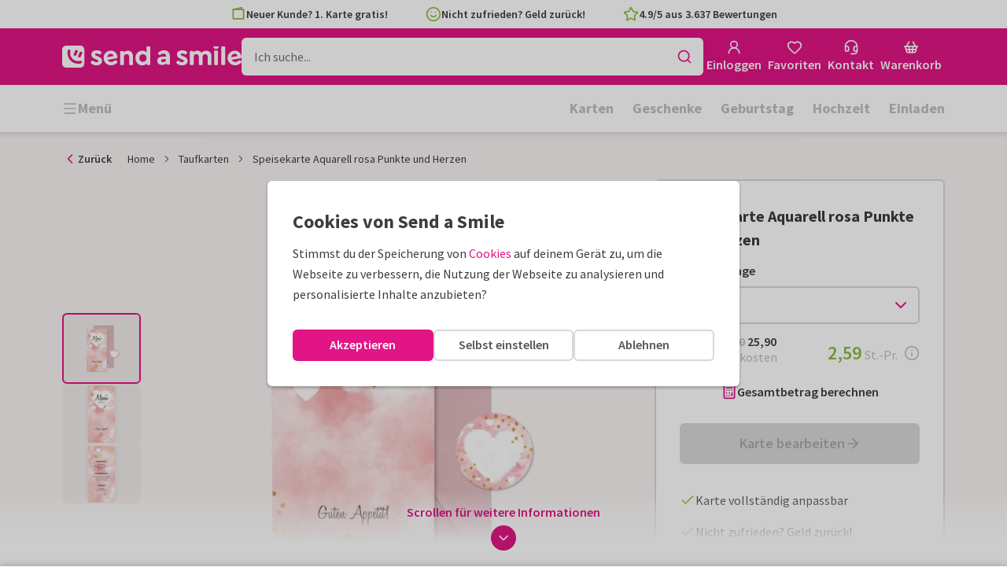

--- FILE ---
content_type: text/html; charset=utf-8
request_url: https://www.sendasmile.de/taufkarten/karte/speisekarte-aquarell-rosa-punkte-und-herzen
body_size: 49010
content:
<!DOCTYPE html>
        <html lang="de">
            <head>
                <script async src="https://cdn.debugbear.com/HE9NRXgiV9ou.js"></script>
                <base data-rh="true" href="https://www.sendasmile.de"/>
                <title data-rh="true">Speisekarte Aquarell rosa Punkte und Herzen | Send a Smile</title>
                <meta data-rh="true" name="description" content="Menükarte zur Taufe in rosa mit goldenen Punkten und Herzen (kein Golddruck). Einfach zu gestalten! | Gestalten Sie diese Karte bei Send a Smile"/><meta data-rh="true" name="robots" content="noindex"/><meta data-rh="true" property="og:type" content="website"/><meta data-rh="true" property="og:title" content="Speisekarte Aquarell rosa Punkte und Herzen | Send a Smile"/><meta data-rh="true" property="og:description" content="Menükarte zur Taufe in rosa mit goldenen Punkten und Herzen (kein Golddruck). Einfach zu gestalten! | Gestalten Sie diese Karte bei Send a Smile"/><meta data-rh="true" property="og:image" content="https://www.sendasmile.de/taufkarten/speisekarte-aquarell-rosa-punkte-und-herzen/img/speisekarte-aquarell-rosa-punkte-und-herzen.jpg"/><meta data-rh="true" property="og:url" content="https://www.sendasmile.de/taufkarten/karte/speisekarte-aquarell-rosa-punkte-und-herzen"/> <link data-rh="true" rel="canonical" href="https://www.sendasmile.de/taufkarten/karte/speisekarte-aquarell-rosa-punkte-und-herzen"/> <script data-rh="true" type="application/ld+json">{"@context":"https://schema.org","@graph":[{"@type":"ImageObject","@id":"https://www.sendasmile.de/#logo","inLanguage":"de-DE","url":"https://assets.kaartje2go.nl/assets/images/logo-sas.59f76129ef27b040.png","contentUrl":"https://assets.kaartje2go.nl/assets/images/logo-sas.59f76129ef27b040.png","caption":"Send a Smile"},{"@type":"AggregateRating","@id":"https://www.sendasmile.de/#rating","ratingValue":4.9,"bestRating":5,"worstRating":1,"ratingCount":3637},{"@type":"BreadcrumbList","@id":"https://www.sendasmile.de/taufkarten/karte/speisekarte-aquarell-rosa-punkte-und-herzen#breadcrumb","itemListElement":[{"@type":"ListItem","position":1,"name":"Home","item":"https://www.sendasmile.de/"},{"@type":"ListItem","position":2,"name":"Taufkarten","item":"https://www.sendasmile.de/taufkarten"},{"@type":"ListItem","position":3,"name":"Speisekarte Aquarell rosa Punkte und Herzen","item":"https://www.sendasmile.de/taufkarten/karte/speisekarte-aquarell-rosa-punkte-und-herzen"}]},{"@type":"WebSite","@id":"https://www.sendasmile.de/#website","name":"Send a Smile","url":"https://www.sendasmile.de","inLanguage":"de-DE","publisher":{"@id":"https://www.sendasmile.de/#organization"}},{"@type":"WebPage","@id":"https://www.sendasmile.de/taufkarten/karte/speisekarte-aquarell-rosa-punkte-und-herzen#webpage","name":"Speisekarte Aquarell rosa Punkte und Herzen | Send a Smile","description":"Menükarte zur Taufe in rosa mit goldenen Punkten und Herzen (kein Golddruck). Einfach zu gestalten! | Gestalten Sie diese Karte bei Send a Smile","url":"https://www.sendasmile.de/taufkarten/karte/speisekarte-aquarell-rosa-punkte-und-herzen","inLanguage":"de-DE","isPartOf":{"@id":"https://www.sendasmile.de/#website"},"breadcrumb":{"@id":"https://www.sendasmile.de/taufkarten/karte/speisekarte-aquarell-rosa-punkte-und-herzen#breadcrumb"}},{"@type":"Product","sku":"224160","name":"Speisekarte Aquarell rosa Punkte und Herzen","brand":"Send a Smile","image":"https://www.sendasmile.de/taufkarten/speisekarte-aquarell-rosa-punkte-und-herzen/img/speisekarte-aquarell-rosa-punkte-und-herzen.jpg","description":"Menükarte zur Taufe in rosa mit goldenen Punkten und Herzen (kein Golddruck). Einfach zu gestalten!","aggregateRating":{"@id":"https://www.sendasmile.de/#rating"},"offers":[{"@type":"Offer","availability":"https://schema.org/InStock","url":"https://www.sendasmile.de/taufkarten/karte/speisekarte-aquarell-rosa-punkte-und-herzen","itemCondition":"https://schema.org/NewCondition","priceCurrency":"EUR","price":"2.59","seller":{"@id":"https://www.sendasmile.de/#organization"}},{"@type":"Offer","availability":"https://schema.org/InStock","url":"https://www.sendasmile.de/taufkarten/karte/speisekarte-aquarell-rosa-punkte-und-herzen/probedruck","itemCondition":"https://schema.org/NewCondition","priceCurrency":"EUR","price":"0.49","seller":{"@id":"https://www.sendasmile.de/#organization"}}]}]}</script>
                <meta charset="utf-8" />
                <meta name="viewport" content="width=device-width, initial-scale=1" />
                <meta data-rh="true" property="og:site_name" content="Send a Smile"/><meta data-rh="true" name="mobile-web-app-capable" content="yes"/><meta data-rh="true" name="apple-mobile-web-app-capable" content="yes"/><meta data-rh="true" name="apple-mobile-web-app-title" content="Send a Smile"/><meta data-rh="true" name="apple-mobile-web-app-status-bar-style" content="default"/><meta data-rh="true" name="msapplication-config" content="none"/><meta data-rh="true" name="msapplication-TileImage" content="https://assets.kaartje2go.nl/assets/images/icon-1024x1024-sas.7cda44238136e558.png"/><meta data-rh="true" name="msapplication-TileColor" content="#ffffff"/><meta data-rh="true" name="p:domain_verify" content="4282d70894a327650819efc4cd5e3c4a"/><meta data-rh="true" property="fb:app_id" content="114992018564096"/>
                <link data-rh="true" rel="dns-prefetch" href="https://www.googletagmanager.com"/><link data-rh="true" rel="dns-prefetch" href="https://beacon-v2.helpscout.net"/><link data-rh="true" rel="preconnect" href="https://images.sendasmile.de"/><link data-rh="true" rel="preconnect" href="https://assets.kaartje2go.nl"/><link data-rh="true" rel="preload" href="https://assets.kaartje2go.nl/assets/fonts/400normal.cb131ab457e77b95.woff2" as="font" type="font/woff2" crossOrigin="anonymous"/><link data-rh="true" rel="preload" href="https://assets.kaartje2go.nl/assets/fonts/600normal.b01aa9151bd4e3f7.woff2" as="font" type="font/woff2" crossOrigin="anonymous"/><link data-rh="true" rel="preload" href="https://assets.kaartje2go.nl/assets/fonts/700normal.eac8c7579c12aa54.woff2" as="font" type="font/woff2" crossOrigin="anonymous"/><link data-rh="true" href="https://assets.kaartje2go.nl/assets/images/favicon.e79a25a8cb5f0a9e.png" type="image/png" rel="icon"/><link data-rh="true" rel="apple-touch-startup-image" href="https://assets.kaartje2go.nl/assets/images/launch-640x1136-sas.9b729438033f06bc.png" media="(device-width: 320px) and (device-height: 568px) and (-webkit-device-pixel-ratio: 2) and (orientation: portrait)"/><link data-rh="true" rel="apple-touch-startup-image" href="https://assets.kaartje2go.nl/assets/images/launch-750x1294-sas.7a1f540ff678b33c.png" media="(device-width: 375px) and (device-height: 667px) and (-webkit-device-pixel-ratio: 2) and (orientation: portrait)"/><link data-rh="true" rel="apple-touch-startup-image" href="https://assets.kaartje2go.nl/assets/images/launch-1242x2148-sas.6b9b4c2b28a0aa03.png" media="(device-width: 414px) and (device-height: 736px) and (-webkit-device-pixel-ratio: 3) and (orientation: portrait)"/><link data-rh="true" rel="apple-touch-startup-image" href="https://assets.kaartje2go.nl/assets/images/launch-1125x2436-sas.d3bbc8d4e71a599d.png" media="(device-width: 375px) and (device-height: 812px) and (-webkit-device-pixel-ratio: 3) and (orientation: portrait)"/><link data-rh="true" rel="apple-touch-startup-image" href="https://assets.kaartje2go.nl/assets/images/launch-1536x2048-sas.e44ad417961d1acc.png" media="(min-device-width: 768px) and (max-device-width: 1024px) and (-webkit-min-device-pixel-ratio: 2) and (orientation: portrait)"/><link data-rh="true" rel="apple-touch-startup-image" href="https://assets.kaartje2go.nl/assets/images/launch-1668x2224-sas.ab791249629d9aba.png" media="(min-device-width: 834px) and (max-device-width: 834px) and (-webkit-min-device-pixel-ratio: 2) and (orientation: portrait)"/><link data-rh="true" rel="apple-touch-startup-image" href="https://assets.kaartje2go.nl/assets/images/launch-2048x2732-sas.73894f7fcb68a1ef.png" media="(min-device-width: 1024px) and (max-device-width: 1024px) and (-webkit-min-device-pixel-ratio: 2) and (orientation: portrait)"/><link data-rh="true" rel="apple-touch-icon" href="https://assets.kaartje2go.nl/assets/images/icon-72x72-sas.256348641cea00a7.png" sizes="72x72"/><link data-rh="true" rel="apple-touch-icon" href="https://assets.kaartje2go.nl/assets/images/icon-96x96-sas.d8fff6b99eefe3eb.png" sizes="96x96"/><link data-rh="true" rel="apple-touch-icon" href="https://assets.kaartje2go.nl/assets/images/icon-128x128-sas.9f04822bd0dcc4d8.png" sizes="128x128"/><link data-rh="true" rel="apple-touch-icon" href="https://assets.kaartje2go.nl/assets/images/icon-144x144-sas.cd07e7712602c1e4.png" sizes="144x144"/><link data-rh="true" rel="apple-touch-icon" href="https://assets.kaartje2go.nl/assets/images/icon-152x152-sas.e9aeb026cac5925f.png" sizes="152x152"/><link data-rh="true" rel="apple-touch-icon" href="https://assets.kaartje2go.nl/assets/images/icon-192x192-sas.1cfc33330de79be8.png" sizes="192x192"/><link data-rh="true" rel="apple-touch-icon" href="https://assets.kaartje2go.nl/assets/images/icon-384x384-sas.44935a2bb15d25fa.png" sizes="384x384"/><link data-rh="true" rel="apple-touch-icon" href="https://assets.kaartje2go.nl/assets/images/icon-512x512-sas.d102067e6b0658f2.png" sizes="512x512"/><link data-rh="true" rel="prefetch" href="https://assets.kaartje2go.nl/assets/images/card-skyp.507e486f554cf556.webp"/>
                <link rel="manifest" href="/manifest.webmanifest?v=1606476057" />
                
                <meta name="emotion-insertion-point">
                <style data-emotion="e-css cdgroq 1g458ml 1c9q654 1tdft9p 1h5enyh tf1ypf 12fkfbc l78iy1 4s8oy6 poawie 8os17f 1f7hol0 is8lfo 7up8sm gbj8l3 qqaak2 k8s9ck 1ulvh9n ull35a d960oo 14kkwbq 1j17i3q c7y57v 1wwxn2w 1oj73zy-tabs 1lj6j6o-tab-list zjik7 9uao82-tab 963zv5-tab-panel 1db2ot4 un784e 46m5iw 1b7ygse">.e-css-cdgroq{-webkit-appearance:none;-moz-appearance:none;-ms-appearance:none;appearance:none;height:3rem;font-size:1rem;line-height:1;position:relative;display:-webkit-inline-box;display:-webkit-inline-flex;display:-ms-inline-flexbox;display:inline-flex;gap:0.5rem;background-color:#ffffff;border:none;color:#403c3e;font-weight:600;-webkit-box-pack:center;-ms-flex-pack:center;-webkit-justify-content:center;justify-content:center;-webkit-align-items:center;-webkit-box-align:center;-ms-flex-align:center;align-items:center;text-align:center;-webkit-text-decoration:none;text-decoration:none;cursor:not-allowed;box-sizing:border-box;border-radius:0;-webkit-transition:background-color 100ms linear;transition:background-color 100ms linear;padding:0 24px;}.e-css-cdgroq svg{-webkit-flex-shrink:0;-ms-flex-negative:0;flex-shrink:0;}.e-css-cdgroq svg:not([class*="size-"])]{height:1.25rem;width:1.25rem;}.e-css-cdgroq.button--icon-only{padding:0;width:3rem;-webkit-box-pack:center;-ms-flex-pack:center;-webkit-justify-content:center;justify-content:center;}.e-css-cdgroq.button--icon-only svg{position:initial;margin:0;}.e-css-cdgroq.button--icon-only.button--round{border-radius:50%;}.e-css-1g458ml{list-style-position:inside;text-align:left;list-style-type:none;margin:0;padding:0;margin:0;display:-webkit-box;display:-webkit-flex;display:-ms-flexbox;display:flex;-webkit-flex-direction:column;-ms-flex-direction:column;flex-direction:column;list-style:none;}.e-css-1g458ml svg{-webkit-flex-shrink:0;-ms-flex-negative:0;flex-shrink:0;}.e-css-1g458ml.list--centered{-webkit-box-pack:space-around;-ms-flex-pack:space-around;-webkit-justify-content:space-around;justify-content:space-around;}.e-css-1g458ml.list--inline{-webkit-flex-direction:row;-ms-flex-direction:row;flex-direction:row;-webkit-align-items:center;-webkit-box-align:center;-ms-flex-align:center;align-items:center;}.e-css-1g458ml.list--usp svg{color:#87be3c;}.e-css-1g458ml.list--usp a{color:#403c3e;}.e-css-1g458ml.list--icon{text-align:left;width:100%;}.e-css-1g458ml.list--disk{list-style:disc inside;}.e-css-1g458ml.list--no-marker{text-indent:0;padding:0;}.e-css-1g458ml.list--usp-animate-all{position:relative;padding:0;width:100%;height:40px;overflow:hidden;}.e-css-1g458ml.list--usp-animate-all .list__item{position:absolute;-webkit-box-pack:center;-ms-flex-pack:center;-webkit-justify-content:center;justify-content:center;width:100%;height:40px;text-align:center;-webkit-align-items:center;-webkit-box-align:center;-ms-flex-align:center;align-items:center;margin:0;}.e-css-1g458ml.list--usp-animate-all.list--of-two li:nth-of-type(1){-webkit-animation:cycleOneHalf 8s linear infinite;animation:cycleOneHalf 8s linear infinite;}.e-css-1g458ml.list--usp-animate-all.list--of-two li:nth-of-type(2){-webkit-animation:cycleTwoHalf 8s linear infinite;animation:cycleTwoHalf 8s linear infinite;}.e-css-1g458ml.list--usp-animate-all.list--of-three li:nth-of-type(1){-webkit-animation:cycleOneThird 12s linear infinite;animation:cycleOneThird 12s linear infinite;}.e-css-1g458ml.list--usp-animate-all.list--of-three li:nth-of-type(2){-webkit-animation:cycleTwoThird 12s linear infinite;animation:cycleTwoThird 12s linear infinite;}.e-css-1g458ml.list--usp-animate-all.list--of-three li:nth-of-type(3){-webkit-animation:cycleThreeThird 12s linear infinite;animation:cycleThreeThird 12s linear infinite;}.e-css-1g458ml.list--usp-animate-all.list--of-three li:nth-of-type(n+4){display:none;}.e-css-1g458ml.list--usp-animate-all.list--of-two:hover .list--of-two li,.e-css-1g458ml.list--usp-animate-all.list--of-three:hover li{-webkit-animation-play-state:paused;animation-play-state:paused;}@media screen and (max-width: 991px){.e-css-1g458ml.list--usp-animated{position:relative;padding:0;width:100%;height:40px;overflow:hidden;}.e-css-1g458ml.list--usp-animated .list__item{position:absolute;-webkit-box-pack:center;-ms-flex-pack:center;-webkit-justify-content:center;justify-content:center;width:100%;height:40px;text-align:center;-webkit-align-items:center;-webkit-box-align:center;-ms-flex-align:center;align-items:center;margin:0;}.e-css-1g458ml.list--usp-animated.list--of-two li:nth-of-type(1){-webkit-animation:cycleOneHalf 8s linear infinite;animation:cycleOneHalf 8s linear infinite;}.e-css-1g458ml.list--usp-animated.list--of-two li:nth-of-type(2){-webkit-animation:cycleTwoHalf 8s linear infinite;animation:cycleTwoHalf 8s linear infinite;}.e-css-1g458ml.list--usp-animated.list--of-three li:nth-of-type(1){-webkit-animation:cycleOneThird 12s linear infinite;animation:cycleOneThird 12s linear infinite;}.e-css-1g458ml.list--usp-animated.list--of-three li:nth-of-type(2){-webkit-animation:cycleTwoThird 12s linear infinite;animation:cycleTwoThird 12s linear infinite;}.e-css-1g458ml.list--usp-animated.list--of-three li:nth-of-type(3){-webkit-animation:cycleThreeThird 12s linear infinite;animation:cycleThreeThird 12s linear infinite;}.e-css-1g458ml.list--usp-animated.list--of-three li:nth-of-type(n+4){display:none;}.e-css-1g458ml.list--usp-animated.list--of-two:hover .list--of-two li,.e-css-1g458ml.list--usp-animated.list--of-three:hover li{-webkit-animation-play-state:paused;animation-play-state:paused;}}@-webkit-keyframes cycleOneHalf{95%{-webkit-transform:translateY(40px);-moz-transform:translateY(40px);-ms-transform:translateY(40px);transform:translateY(40px);opacity:0;}0%,40%,100%{-webkit-transform:translateY(0);-moz-transform:translateY(0);-ms-transform:translateY(0);transform:translateY(0);opacity:1;}45%{-webkit-transform:translateY(-40px);-moz-transform:translateY(-40px);-ms-transform:translateY(-40px);transform:translateY(-40px);opacity:0;}}@keyframes cycleOneHalf{95%{-webkit-transform:translateY(40px);-moz-transform:translateY(40px);-ms-transform:translateY(40px);transform:translateY(40px);opacity:0;}0%,40%,100%{-webkit-transform:translateY(0);-moz-transform:translateY(0);-ms-transform:translateY(0);transform:translateY(0);opacity:1;}45%{-webkit-transform:translateY(-40px);-moz-transform:translateY(-40px);-ms-transform:translateY(-40px);transform:translateY(-40px);opacity:0;}}@-webkit-keyframes cycleTwoHalf{0%,45%{-webkit-transform:translateY(40px);-moz-transform:translateY(40px);-ms-transform:translateY(40px);transform:translateY(40px);opacity:0;}50%,90%{-webkit-transform:translateY(0);-moz-transform:translateY(0);-ms-transform:translateY(0);transform:translateY(0);opacity:1;}95%,100%{-webkit-transform:translateY(-40px);-moz-transform:translateY(-40px);-ms-transform:translateY(-40px);transform:translateY(-40px);opacity:0;}}@keyframes cycleTwoHalf{0%,45%{-webkit-transform:translateY(40px);-moz-transform:translateY(40px);-ms-transform:translateY(40px);transform:translateY(40px);opacity:0;}50%,90%{-webkit-transform:translateY(0);-moz-transform:translateY(0);-ms-transform:translateY(0);transform:translateY(0);opacity:1;}95%,100%{-webkit-transform:translateY(-40px);-moz-transform:translateY(-40px);-ms-transform:translateY(-40px);transform:translateY(-40px);opacity:0;}}@-webkit-keyframes cycleOneThird{97%{-webkit-transform:translateY(40px);-moz-transform:translateY(40px);-ms-transform:translateY(40px);transform:translateY(40px);opacity:0;}0%,27%,100%{-webkit-transform:translateY(0);-moz-transform:translateY(0);-ms-transform:translateY(0);transform:translateY(0);opacity:1;}30%{-webkit-transform:translateY(-40px);-moz-transform:translateY(-40px);-ms-transform:translateY(-40px);transform:translateY(-40px);opacity:0;}}@keyframes cycleOneThird{97%{-webkit-transform:translateY(40px);-moz-transform:translateY(40px);-ms-transform:translateY(40px);transform:translateY(40px);opacity:0;}0%,27%,100%{-webkit-transform:translateY(0);-moz-transform:translateY(0);-ms-transform:translateY(0);transform:translateY(0);opacity:1;}30%{-webkit-transform:translateY(-40px);-moz-transform:translateY(-40px);-ms-transform:translateY(-40px);transform:translateY(-40px);opacity:0;}}@-webkit-keyframes cycleTwoThird{0%,30%{-webkit-transform:translateY(40px);-moz-transform:translateY(40px);-ms-transform:translateY(40px);transform:translateY(40px);opacity:0;}33%,60%{-webkit-transform:translateY(0);-moz-transform:translateY(0);-ms-transform:translateY(0);transform:translateY(0);opacity:1;}63%,100%{-webkit-transform:translateY(-40px);-moz-transform:translateY(-40px);-ms-transform:translateY(-40px);transform:translateY(-40px);opacity:0;}}@keyframes cycleTwoThird{0%,30%{-webkit-transform:translateY(40px);-moz-transform:translateY(40px);-ms-transform:translateY(40px);transform:translateY(40px);opacity:0;}33%,60%{-webkit-transform:translateY(0);-moz-transform:translateY(0);-ms-transform:translateY(0);transform:translateY(0);opacity:1;}63%,100%{-webkit-transform:translateY(-40px);-moz-transform:translateY(-40px);-ms-transform:translateY(-40px);transform:translateY(-40px);opacity:0;}}@-webkit-keyframes cycleThreeThird{0%,63%{-webkit-transform:translateY(40px);-moz-transform:translateY(40px);-ms-transform:translateY(40px);transform:translateY(40px);opacity:0;}66%,94%{-webkit-transform:translateY(0);-moz-transform:translateY(0);-ms-transform:translateY(0);transform:translateY(0);opacity:1;}97%,100%{-webkit-transform:translateY(-40px);-moz-transform:translateY(-40px);-ms-transform:translateY(-40px);transform:translateY(-40px);opacity:0;}}@keyframes cycleThreeThird{0%,63%{-webkit-transform:translateY(40px);-moz-transform:translateY(40px);-ms-transform:translateY(40px);transform:translateY(40px);opacity:0;}66%,94%{-webkit-transform:translateY(0);-moz-transform:translateY(0);-ms-transform:translateY(0);transform:translateY(0);opacity:1;}97%,100%{-webkit-transform:translateY(-40px);-moz-transform:translateY(-40px);-ms-transform:translateY(-40px);transform:translateY(-40px);opacity:0;}}.e-css-1c9q654{position:relative;margin:.25rem 0 1rem;line-height:1.25;display:-webkit-box;display:-webkit-flex;display:-ms-flexbox;display:flex;gap:.5rem;}.e-css-1c9q654>a{color:#403c3e;}.e-css-1c9q654>a:hover,.e-css-1c9q654>a:focus{color:#e11586;}.e-css-1c9q654.list__item--links>a{color:#00b8ff;font-weight:600;}.e-css-1c9q654.list__item--tight{margin-bottom:0;}.e-css-1c9q654.list__item--disk{display:-webkit-box;display:-webkit-list-item;display:-ms-list-itembox;display:list-item;}.e-css-1c9q654.list__item--centered{-webkit-box-pack:center;-ms-flex-pack:center;-webkit-justify-content:center;justify-content:center;}.e-css-1c9q654.list__item--inline{text-align:left;margin:.25rem .625rem;}.e-css-1c9q654:not(.list__item--inline):last-child{margin-bottom:0;}.e-css-1tdft9p{position:relative;width:100%;height:48px;isolation:isolate;}.e-css-1tdft9p.is--opened{z-index:99;}.e-css-1h5enyh{box-sizing:border-box;width:100%;height:48px;padding-left:16px;background:#ffffff;border:none;font-size:1rem;color:#403c3e;position:relative;z-index:1;border-radius:6px;outline:none;}.e-css-tf1ypf{display:-webkit-box;display:-webkit-flex;display:-ms-flexbox;display:flex;-webkit-box-pack:center;-ms-flex-pack:center;-webkit-justify-content:center;justify-content:center;-webkit-align-items:center;-webkit-box-align:center;-ms-flex-align:center;align-items:center;position:absolute;cursor:pointer;top:2px;right:2px;padding:0;color:#e11586;height:44px;width:44px;background:transparent;border:none;z-index:1;border-radius:4px;}.e-css-tf1ypf:hover,.e-css-tf1ypf:focus{background:#f3f3f3;}.e-css-12fkfbc{box-sizing:border-box;width:100%;height:48px;padding-left:16px;background:#ffffff;border:2px solid #d8d8d8;font-size:1rem;color:#403c3e;position:relative;z-index:1;border-radius:6px;outline:none;}.e-css-l78iy1{position:relative;display:-webkit-inline-box;display:-webkit-inline-flex;display:-ms-inline-flexbox;display:inline-flex;gap:0.5rem;-webkit-align-items:center;-webkit-box-align:center;-ms-flex-align:center;align-items:center;color:#bfbfbf;font-weight:600;background-color:transparent;-webkit-text-decoration:none;text-decoration:none;cursor:not-allowed;box-sizing:border-box;border:none;padding:0;}.e-css-l78iy1 svg{color:#bfbfbf;}.e-css-l78iy1 svg:not([class*="size-"])]{height:1rem;width:1rem;}.e-css-l78iy1 svg:not([class*="size-"])].icon--small{height:.75rem;width:.75rem;}.e-css-l78iy1 svg:not([class*="size-"])].icon--large{height:1.5rem;width:1.5rem;}.e-css-4s8oy6{position:relative;display:-webkit-inline-box;display:-webkit-inline-flex;display:-ms-inline-flexbox;display:inline-flex;gap:0.5rem;-webkit-align-items:center;-webkit-box-align:center;-ms-flex-align:center;align-items:center;color:#403c3e;font-weight:600;background-color:transparent;-webkit-text-decoration:none;text-decoration:none;cursor:pointer;box-sizing:border-box;border:none;padding:0;}.e-css-4s8oy6 svg{color:#403c3e;}.e-css-4s8oy6 svg:not([class*="size-"])]{height:1rem;width:1rem;}.e-css-4s8oy6 svg:not([class*="size-"])].icon--small{height:.75rem;width:.75rem;}.e-css-4s8oy6 svg:not([class*="size-"])].icon--large{height:1.5rem;width:1.5rem;}.e-css-4s8oy6:hover,.e-css-4s8oy6:focus{-webkit-text-decoration:underline;text-decoration:underline;-webkit-backface-visibility:hidden;backface-visibility:hidden;}.e-css-4s8oy6:active{-webkit-transform:none;-moz-transform:none;-ms-transform:none;transform:none;-webkit-text-decoration:underline;text-decoration:underline;-webkit-backface-visibility:hidden;backface-visibility:hidden;}.e-css-poawie{display:block;}.e-css-poawie img{border:0;display:block;}.e-css-8os17f{-webkit-appearance:none;-moz-appearance:none;-ms-appearance:none;appearance:none;height:2rem;font-size:.875rem;line-height:1;position:relative;display:-webkit-inline-box;display:-webkit-inline-flex;display:-ms-inline-flexbox;display:inline-flex;gap:0.5rem;background-color:#ffffff;border:none;color:#403c3e;font-weight:600;-webkit-box-pack:center;-ms-flex-pack:center;-webkit-justify-content:center;justify-content:center;-webkit-align-items:center;-webkit-box-align:center;-ms-flex-align:center;align-items:center;text-align:center;-webkit-text-decoration:none;text-decoration:none;cursor:not-allowed;box-sizing:border-box;border-radius:0;-webkit-transition:background-color 100ms linear;transition:background-color 100ms linear;padding:0 12px;color:#aaaaaa;background-color:#d8d8d8;border:2px solid transparent;border-radius:6px;font-weight:600;}.e-css-8os17f svg{-webkit-flex-shrink:0;-ms-flex-negative:0;flex-shrink:0;}.e-css-8os17f svg:not([class*="size-"])]{height:1.25rem;width:1.25rem;}.e-css-8os17f.button--icon-only{padding:0;width:2rem;-webkit-box-pack:center;-ms-flex-pack:center;-webkit-justify-content:center;justify-content:center;}.e-css-8os17f.button--icon-only svg{position:initial;margin:0;}.e-css-8os17f.button--icon-only.button--round{border-radius:50%;}.e-css-8os17f svg{color:#aaaaaa;}.e-css-1f7hol0{display:none;white-space:nowrap;overflow:hidden;font-size:.875rem;color:#737373;line-height:normal;}.e-css-1f7hol0 svg{display:block;width:1em;height:1em;}.e-css-1f7hol0 .breadcrumbs__item{-webkit-align-items:center;-webkit-box-align:center;-ms-flex-align:center;align-items:center;display:-webkit-inline-box;display:-webkit-inline-flex;display:-ms-inline-flexbox;display:inline-flex;-webkit-flex-direction:row;-ms-flex-direction:row;flex-direction:row;-webkit-box-flex-wrap:nowrap;-webkit-flex-wrap:nowrap;-ms-flex-wrap:nowrap;flex-wrap:nowrap;}.e-css-1f7hol0 .breadcrumbs__separator{display:inline-block;margin-left:.5rem;margin-right:.5rem;min-width:8px;}.e-css-1f7hol0 .breadcrumbs__separator svg{color:#737373;}.e-css-1f7hol0 .breadcrumbs__link{color:#737373;-webkit-text-decoration:none;text-decoration:none;background-color:initial;white-space:nowrap;}.e-css-1f7hol0 .breadcrumbs__link:hover,.e-css-1f7hol0 .breadcrumbs__link:focus{-webkit-text-decoration:underline;text-decoration:underline;}.e-css-1f7hol0 .breadcrumbs__text{display:inline-block;white-space:nowrap;}@media screen and (min-width: 768px){.e-css-1f7hol0{display:-webkit-box;display:-webkit-flex;display:-ms-flexbox;display:flex;}}.e-css-is8lfo{-webkit-align-items:center;-webkit-box-align:center;-ms-flex-align:center;align-items:center;color:#737373;-webkit-box-pack:start;-ms-flex-pack:start;-webkit-justify-content:flex-start;justify-content:flex-start;font-size:.875rem;-webkit-text-decoration:none;text-decoration:none;display:-webkit-box;display:-webkit-flex;display:-ms-flexbox;display:flex;}.e-css-is8lfo>span{white-space:nowrap;overflow:hidden;text-overflow:ellipsis;}.e-css-is8lfo svg{display:block;width:1em;height:1em;}.e-css-is8lfo .breadcrumb-mobile__icon{display:-webkit-inline-box;display:-webkit-inline-flex;display:-ms-inline-flexbox;display:inline-flex;margin-right:5px;}.e-css-is8lfo .breadcrumb-mobile__icon svg{color:#e11586;}.e-css-is8lfo:focus{-webkit-text-decoration:underline;text-decoration:underline;}@media screen and (min-width: 768px){.e-css-is8lfo{display:none;}}.e-css-7up8sm{position:relative;display:-webkit-box;display:-webkit-flex;display:-ms-flexbox;display:flex;-webkit-flex-direction:column;-ms-flex-direction:column;flex-direction:column;width:100%;overflow:hidden;background-color:#ffffff;-webkit-text-decoration:none;text-decoration:none;}.e-css-7up8sm.has--border{border:2px solid #d8d8d8;}.e-css-7up8sm.is--rounded{border-radius:6px;}.e-css-7up8sm.is--rounded-small{border-radius:4px;}.e-css-7up8sm.is--rounded-large{border-radius:8px;}.e-css-7up8sm.box--orange.has--border{border-color:#ff9b00;}.e-css-7up8sm.box--orange.is--colored{background-color:#fff4e4;}.e-css-7up8sm.box--blue.has--border{border-color:#00b8ff;}.e-css-7up8sm.box--blue.is--colored{background-color:#e6f8fd;}.e-css-7up8sm.box--green.has--border{border-color:#87be3c;}.e-css-7up8sm.box--green.is--colored{background-color:#f6faf0;}.e-css-7up8sm.box--magenta.has--border{border-color:#e11586;}.e-css-7up8sm.box--magenta.is--colored{background-color:#fdeff8;}.e-css-7up8sm.box--grey.has--border{border-color:#f3f3f3;}.e-css-7up8sm.box--grey.is--colored{background-color:#f3f3f3;}.e-css-7up8sm.is--horizontal{-webkit-flex-direction:row;-ms-flex-direction:row;flex-direction:row;}.e-css-7up8sm.is--overflow-visible{overflow:visible;}.e-css-gbj8l3{width:100%;padding:20px;}.e-css-gbj8l3.box__content--stretch{-webkit-flex:2;-ms-flex:2;flex:2;}@media screen and (min-width: 768px){.e-css-gbj8l3{padding:30px;}}@media screen and (min-width: 992px){.e-css-gbj8l3{padding:20px;}}@media screen and (min-width: 1200px){.e-css-gbj8l3{padding:30px;}}.e-css-qqaak2{display:-webkit-box;display:-webkit-flex;display:-ms-flexbox;display:flex;width:100%;-webkit-box-flex-flow:column nowrap;-webkit-flex-flow:column nowrap;-ms-flex-flow:column nowrap;flex-flow:column nowrap;-webkit-align-items:flex-start;-webkit-box-align:flex-start;-ms-flex-align:flex-start;align-items:flex-start;margin-bottom:1.25rem;}.e-css-qqaak2.no--margin{margin-bottom:0;}.e-css-qqaak2 .form-field__error{display:none;}.e-css-qqaak2 .form-field__below{display:block;}.e-css-qqaak2 .form-field__inner{position:relative;display:-webkit-box;display:-webkit-flex;display:-ms-flexbox;display:flex;-webkit-box-flex-flow:row nowrap;-webkit-flex-flow:row nowrap;-ms-flex-flow:row nowrap;flex-flow:row nowrap;-webkit-align-items:center;-webkit-box-align:center;-ms-flex-align:center;align-items:center;}.e-css-qqaak2 .form-field__datalist{border:2px solid #d8d8d8;background:#ffffff;overflow-y:auto;overscroll-behavior:none;position:absolute;z-index:4;}.form-field__inner:focus-within+.e-css-qqaak2 .form-field__datalist{border-color:#aaaaaa;}.e-css-qqaak2.is--default .form-field__datalist{border-bottom-left-radius:6px;border-bottom-right-radius:6px;border-top:0;top:calc(100% - 2px);max-height:calc(2.1em * 6.85);min-height:9rem;width:100%;}.e-css-qqaak2.is--floating .form-field__datalist{border-width:1.5px;border-radius:6px;overflow-y:auto;overscroll-behavior:none;position:absolute;top:calc(100% + .75rem);display:-webkit-box;display:-webkit-flex;display:-ms-flexbox;display:flex;-webkit-flex-direction:column;-ms-flex-direction:column;flex-direction:column;box-shadow:0px 0px 10px 0px rgba(0, 0, 0, 0.05);}.e-css-qqaak2 .form-field__datalist.datalist-flex{display:-webkit-box;display:-webkit-flex;display:-ms-flexbox;display:flex;-webkit-flex-direction:column;-ms-flex-direction:column;flex-direction:column;-webkit-box-pack:center;-ms-flex-pack:center;-webkit-justify-content:center;justify-content:center;}.e-css-qqaak2 .form-field__wrapper{display:-webkit-box;display:-webkit-flex;display:-ms-flexbox;display:flex;border:2px solid #d8d8d8;border-radius:6px;-webkit-align-items:stretch;-webkit-box-align:stretch;-ms-flex-align:stretch;align-items:stretch;-webkit-flex:2 1 auto;-ms-flex:2 1 auto;flex:2 1 auto;position:relative;width:100%;}.e-css-qqaak2 .form-field__wrapper:focus-within{border-color:#aaaaaa;}.e-css-qqaak2 .form-field__wrapper .form-field__input-wrapper{position:relative;-webkit-flex:1;-ms-flex:1;flex:1;display:-webkit-box;display:-webkit-flex;display:-ms-flexbox;display:flex;-webkit-align-items:stretch;-webkit-box-align:stretch;-ms-flex-align:stretch;align-items:stretch;overflow:hidden;}.e-css-qqaak2 .form-field__wrapper input,.e-css-qqaak2 .form-field__wrapper textarea,.e-css-qqaak2 .form-field__wrapper select,.e-css-qqaak2 .form-field__wrapper button{-webkit-appearance:none;-moz-appearance:none;-ms-appearance:none;appearance:none;min-height:calc(3rem - 4px);padding:.5rem 1rem;border:none;border-radius:calc(6px / 2);font-size:1rem;line-height:1.25;color:#403c3e;width:100%;}.e-css-qqaak2 .form-field__wrapper input:-webkit-autofill,.e-css-qqaak2 .form-field__wrapper textarea:-webkit-autofill,.e-css-qqaak2 .form-field__wrapper select:-webkit-autofill,.e-css-qqaak2 .form-field__wrapper button:-webkit-autofill,.e-css-qqaak2 .form-field__wrapper input:-webkit-autofill:hover,.e-css-qqaak2 .form-field__wrapper textarea:-webkit-autofill:hover,.e-css-qqaak2 .form-field__wrapper select:-webkit-autofill:hover,.e-css-qqaak2 .form-field__wrapper button:-webkit-autofill:hover,.e-css-qqaak2 .form-field__wrapper input:-webkit-autofill:focus,.e-css-qqaak2 .form-field__wrapper textarea:-webkit-autofill:focus,.e-css-qqaak2 .form-field__wrapper select:-webkit-autofill:focus,.e-css-qqaak2 .form-field__wrapper button:-webkit-autofill:focus,.e-css-qqaak2 .form-field__wrapper input:-webkit-autofill:active,.e-css-qqaak2 .form-field__wrapper textarea:-webkit-autofill:active,.e-css-qqaak2 .form-field__wrapper select:-webkit-autofill:active,.e-css-qqaak2 .form-field__wrapper button:-webkit-autofill:active{-webkit-text-fill-color:#403c3e;box-shadow:0 0 0 1000px white inset;}.e-css-qqaak2 .form-field__wrapper input::-webkit-input-placeholder{color:#979797;}.e-css-qqaak2 .form-field__wrapper input::-moz-placeholder{color:#979797;}.e-css-qqaak2 .form-field__wrapper input:-ms-input-placeholder{color:#979797;}.e-css-qqaak2 .form-field__wrapper textarea::-webkit-input-placeholder{color:#979797;}.e-css-qqaak2 .form-field__wrapper textarea::-moz-placeholder{color:#979797;}.e-css-qqaak2 .form-field__wrapper textarea:-ms-input-placeholder{color:#979797;}.e-css-qqaak2 .form-field__wrapper select::-webkit-input-placeholder{color:#979797;}.e-css-qqaak2 .form-field__wrapper select::-moz-placeholder{color:#979797;}.e-css-qqaak2 .form-field__wrapper select:-ms-input-placeholder{color:#979797;}.e-css-qqaak2 .form-field__wrapper button::-webkit-input-placeholder{color:#979797;}.e-css-qqaak2 .form-field__wrapper button::-moz-placeholder{color:#979797;}.e-css-qqaak2 .form-field__wrapper button:-ms-input-placeholder{color:#979797;}.e-css-qqaak2 .form-field__wrapper input::placeholder,.e-css-qqaak2 .form-field__wrapper textarea::placeholder,.e-css-qqaak2 .form-field__wrapper select::placeholder,.e-css-qqaak2 .form-field__wrapper button::placeholder{color:#979797;}.e-css-qqaak2 .form-field__wrapper input:focus-visible,.e-css-qqaak2 .form-field__wrapper textarea:focus-visible,.e-css-qqaak2 .form-field__wrapper select:focus-visible,.e-css-qqaak2 .form-field__wrapper button:focus-visible{z-index:1;}@media screen and (max-width: 767px){.form-field--small .e-css-qqaak2 .form-field__wrapper input,.form-field--small .e-css-qqaak2 .form-field__wrapper textarea,.form-field--small .e-css-qqaak2 .form-field__wrapper select,.form-field--small .e-css-qqaak2 .form-field__wrapper button{min-height:2rem;}}.e-css-qqaak2 .form-field__wrapper button{background:transparent;text-align:left;cursor:pointer;white-space:nowrap;text-overflow:ellipsis;overflow:hidden;}.e-css-qqaak2 .form-field__wrapper textarea{padding-top:.75em;}.e-css-qqaak2 .form-field__wrapper input[type="date"]{background-color:transparent;}.e-css-qqaak2 .form-field__wrapper input[disabled],.e-css-qqaak2 .form-field__wrapper textarea[disabled]{background-color:#f3f3f3;cursor:not-allowed;}.e-css-qqaak2 .form-field__wrapper .form-field__adornment{display:-webkit-box;display:-webkit-flex;display:-ms-flexbox;display:flex;height:100%;min-height:calc(3rem - 4px);min-width:calc(3rem - 4px);-webkit-box-pack:center;-ms-flex-pack:center;-webkit-justify-content:center;justify-content:center;-webkit-align-items:center;-webkit-box-align:center;-ms-flex-align:center;align-items:center;}.e-css-qqaak2 .form-field__wrapper .form-field__action{display:-webkit-box;display:-webkit-flex;display:-ms-flexbox;display:flex;height:100%;min-height:calc(3rem - 4px);min-width:calc(3rem - 4px);border:0;border-radius:0 6px 6px 0;-webkit-box-pack:center;-ms-flex-pack:center;-webkit-justify-content:center;justify-content:center;-webkit-align-items:center;-webkit-box-align:center;-ms-flex-align:center;align-items:center;width:auto;}.e-css-qqaak2 .form-field__wrapper .form-field__action svg{margin:0;font-size:1.5rem;width:1em;height:1em;}.e-css-qqaak2 .form-field__label{display:-webkit-box;display:-webkit-flex;display:-ms-flexbox;display:flex;margin-bottom:0.25rem;border-radius:6px;white-space:nowrap;-webkit-align-items:center;-webkit-box-align:center;-ms-flex-align:center;align-items:center;font-size:1rem;font-weight:600;}.e-css-qqaak2 .form-field__label__asterisk{margin-left:3px;}.e-css-qqaak2 .form-field__alert{display:-webkit-box;display:-webkit-flex;display:-ms-flexbox;display:flex;margin-top:0.5rem;line-height:1;gap:.5rem;}.e-css-qqaak2 .form-field__alert svg{width:.875rem;height:.875rem;-webkit-flex:0 0 .875rem;-ms-flex:0 0 .875rem;flex:0 0 .875rem;margin-top:2px;}.e-css-qqaak2 .form-field__alert >div{display:block;font-size:.875rem;line-height:1.25;}.e-css-qqaak2 .form-field__alert.is--error{color:#d50000;}.e-css-qqaak2 .form-field__alert.is--warning{color:#f55a00;}.e-css-qqaak2.has--error .form-field__wrapper{border-bottom-color:#d50000;}.e-css-qqaak2.has--error input,.e-css-qqaak2.has--error textarea,.e-css-qqaak2.has--error select{background-color:#ffeeee;}.e-css-qqaak2.has--warning .form-field__wrapper{border-bottom-color:#f55a00;}.e-css-qqaak2.has--warning input,.e-css-qqaak2.has--warning textarea,.e-css-qqaak2.has--warning select{background-color:#fff0d9;}.e-css-qqaak2.has--warning.form-field--zip .suggestion-warning{padding-right:0;}.e-css-qqaak2.is--loading .spinner{padding:0;margin-left:1rem;height:auto;}.e-css-qqaak2.is--loading .spinner svg{margin:0;}.e-css-qqaak2.is--valid:not(.is--disabled) .form-field__wrapper{border-bottom-color:#87be3c;}.e-css-qqaak2.is--valid .icon--valid{position:absolute;right:1em;top:calc((3rem - 4px) / 2);-webkit-transform:translateY(-50%);-moz-transform:translateY(-50%);-ms-transform:translateY(-50%);transform:translateY(-50%);color:#87be3c;font-size:1rem;pointer-events:none;z-index:2;}.e-css-qqaak2.is--valid input,.e-css-qqaak2.is--valid textarea,.e-css-qqaak2.is--valid select{padding-right:2.5em;}.e-css-qqaak2.is--valid.form-field--select .icon--valid{right:2.5em;}.e-css-qqaak2.has--icon-left svg{-webkit-backface-visibility:hidden;backface-visibility:hidden;position:absolute;top:50%;left:.75em;-webkit-transform:translateY(-50%);-moz-transform:translateY(-50%);-ms-transform:translateY(-50%);transform:translateY(-50%);color:#e11586;font-size:1rem;pointer-events:none;z-index:2;}.e-css-qqaak2.has--icon-left input,.e-css-qqaak2.has--icon-left textarea,.e-css-qqaak2.has--icon-left select{padding-left:2.5em;}.e-css-qqaak2.has--icon-left .form-field__label{left:2.5em;}.e-css-qqaak2.has--datalist{position:relative;}.e-css-qqaak2.has--datalist .form-field__action:focus{background:inherit;}.e-css-qqaak2.has--datalist.is--expanded.is--default .form-field__inner::after{background:#bfbfbf;bottom:2px;content:"";height:1px;left:1em;position:absolute;width:calc(100% - (2 * 1em));z-index:4;}.e-css-qqaak2.has--datalist.is--expanded.is--default .form-field__wrapper{border-bottom-color:transparent;border-bottom-left-radius:0;border-bottom-right-radius:0;}.e-css-qqaak2.is--spread .form-field__inner{width:100%;}.e-css-k8s9ck{-webkit-appearance:none;-moz-appearance:none;-ms-appearance:none;appearance:none;height:3rem;font-size:1rem;line-height:1;position:relative;display:-webkit-inline-box;display:-webkit-inline-flex;display:-ms-inline-flexbox;display:inline-flex;gap:0.5rem;background-color:#ffffff;border:none;color:#403c3e;font-weight:600;-webkit-box-pack:center;-ms-flex-pack:center;-webkit-justify-content:center;justify-content:center;-webkit-align-items:center;-webkit-box-align:center;-ms-flex-align:center;align-items:center;text-align:center;-webkit-text-decoration:none;text-decoration:none;cursor:pointer;box-sizing:border-box;border-radius:0;-webkit-transition:background-color 100ms linear;transition:background-color 100ms linear;padding:0 24px;color:#403c3e;background-color:transparent;border:2px solid transparent;border-radius:6px;}.e-css-k8s9ck svg{-webkit-flex-shrink:0;-ms-flex-negative:0;flex-shrink:0;}.e-css-k8s9ck svg:not([class*="size-"])]{height:1.25rem;width:1.25rem;}.e-css-k8s9ck.button--icon-only{padding:0;width:3rem;-webkit-box-pack:center;-ms-flex-pack:center;-webkit-justify-content:center;justify-content:center;}.e-css-k8s9ck.button--icon-only svg{position:initial;margin:0;}.e-css-k8s9ck.button--icon-only.button--round{border-radius:50%;}.e-css-k8s9ck svg{color:#e11586;}.e-css-k8s9ck:hover,.e-css-k8s9ck:focus{background-color:#fdeff8;-webkit-backface-visibility:hidden;backface-visibility:hidden;-webkit-text-decoration:none;text-decoration:none;}.e-css-k8s9ck:active{background-color:#f8d1ea;-webkit-transform:none;-moz-transform:none;-ms-transform:none;transform:none;-webkit-backface-visibility:hidden;backface-visibility:hidden;-webkit-text-decoration:none;text-decoration:none;}.e-css-1ulvh9n{position:relative;display:-webkit-inline-box;display:-webkit-inline-flex;display:-ms-inline-flexbox;display:inline-flex;gap:0.5rem;-webkit-align-items:center;-webkit-box-align:center;-ms-flex-align:center;align-items:center;color:#bfbfbf;font-weight:600;background-color:transparent;-webkit-text-decoration:underline;text-decoration:underline;cursor:not-allowed;box-sizing:border-box;border:none;padding:0;}.e-css-1ulvh9n svg{color:#bfbfbf;}.e-css-1ulvh9n svg:not([class*="size-"])]{height:1rem;width:1rem;}.e-css-1ulvh9n svg:not([class*="size-"])].icon--small{height:.75rem;width:.75rem;}.e-css-1ulvh9n svg:not([class*="size-"])].icon--large{height:1.5rem;width:1.5rem;}.e-css-ull35a{-webkit-appearance:none;-moz-appearance:none;-ms-appearance:none;appearance:none;height:3rem;font-size:1rem;line-height:1;position:relative;display:-webkit-inline-box;display:-webkit-inline-flex;display:-ms-inline-flexbox;display:inline-flex;gap:0.5rem;background-color:#ffffff;border:none;color:#403c3e;font-weight:600;-webkit-box-pack:center;-ms-flex-pack:center;-webkit-justify-content:center;justify-content:center;-webkit-align-items:center;-webkit-box-align:center;-ms-flex-align:center;align-items:center;text-align:center;-webkit-text-decoration:none;text-decoration:none;width:100%;cursor:not-allowed;box-sizing:border-box;border-radius:0;-webkit-transition:background-color 100ms linear;transition:background-color 100ms linear;padding:0 24px;}.e-css-ull35a svg{-webkit-flex-shrink:0;-ms-flex-negative:0;flex-shrink:0;}.e-css-ull35a svg:not([class*="size-"])]{height:1.25rem;width:1.25rem;}.e-css-ull35a.button--icon-only{padding:0;width:3rem;-webkit-box-pack:center;-ms-flex-pack:center;-webkit-justify-content:center;justify-content:center;}.e-css-ull35a.button--icon-only svg{position:initial;margin:0;}.e-css-ull35a.button--icon-only.button--round{border-radius:50%;}.e-css-d960oo{-webkit-appearance:none;-moz-appearance:none;-ms-appearance:none;appearance:none;height:52px;font-size:1.125rem;line-height:1;position:relative;display:-webkit-inline-box;display:-webkit-inline-flex;display:-ms-inline-flexbox;display:inline-flex;gap:0.5rem;background-color:#ffffff;border:none;color:#403c3e;font-weight:600;-webkit-box-pack:center;-ms-flex-pack:center;-webkit-justify-content:center;justify-content:center;-webkit-align-items:center;-webkit-box-align:center;-ms-flex-align:center;align-items:center;text-align:center;-webkit-text-decoration:none;text-decoration:none;width:100%;cursor:not-allowed;box-sizing:border-box;border-radius:0;-webkit-transition:background-color 100ms linear;transition:background-color 100ms linear;padding:0 24px;color:#aaaaaa;background-color:#d8d8d8;border:2px solid transparent;border-radius:6px;font-weight:600;}.e-css-d960oo svg{-webkit-flex-shrink:0;-ms-flex-negative:0;flex-shrink:0;}.e-css-d960oo svg:not([class*="size-"])]{height:1.25rem;width:1.25rem;}.e-css-d960oo.button--icon-only{padding:0;width:52px;-webkit-box-pack:center;-ms-flex-pack:center;-webkit-justify-content:center;justify-content:center;}.e-css-d960oo.button--icon-only svg{position:initial;margin:0;}.e-css-d960oo.button--icon-only.button--round{border-radius:50%;}.e-css-d960oo svg{color:#aaaaaa;}.e-css-14kkwbq{-webkit-appearance:none;-moz-appearance:none;-ms-appearance:none;appearance:none;height:3rem;font-size:1rem;line-height:1;position:relative;display:-webkit-inline-box;display:-webkit-inline-flex;display:-ms-inline-flexbox;display:inline-flex;gap:0.5rem;background-color:#ffffff;border:none;color:#403c3e;font-weight:600;-webkit-box-pack:center;-ms-flex-pack:center;-webkit-justify-content:center;justify-content:center;-webkit-align-items:center;-webkit-box-align:center;-ms-flex-align:center;align-items:center;text-align:center;-webkit-text-decoration:none;text-decoration:none;width:100%;cursor:not-allowed;box-sizing:border-box;border-radius:0;-webkit-transition:background-color 100ms linear;transition:background-color 100ms linear;padding:0 24px;color:#bfbfbf;background-color:#ffffff;border:2px solid transparent;border-radius:6px;}.e-css-14kkwbq svg{-webkit-flex-shrink:0;-ms-flex-negative:0;flex-shrink:0;}.e-css-14kkwbq svg:not([class*="size-"])]{height:1.25rem;width:1.25rem;}.e-css-14kkwbq.button--icon-only{padding:0;width:3rem;-webkit-box-pack:center;-ms-flex-pack:center;-webkit-justify-content:center;justify-content:center;}.e-css-14kkwbq.button--icon-only svg{position:initial;margin:0;}.e-css-14kkwbq.button--icon-only.button--round{border-radius:50%;}.e-css-14kkwbq svg{color:#bfbfbf;}.e-css-1j17i3q{-webkit-appearance:none;-moz-appearance:none;-ms-appearance:none;appearance:none;height:2rem;font-size:.875rem;line-height:1;position:relative;display:-webkit-inline-box;display:-webkit-inline-flex;display:-ms-inline-flexbox;display:inline-flex;gap:0.5rem;background-color:#ffffff;border:none;color:#403c3e;font-weight:600;-webkit-box-pack:center;-ms-flex-pack:center;-webkit-justify-content:center;justify-content:center;-webkit-align-items:center;-webkit-box-align:center;-ms-flex-align:center;align-items:center;text-align:center;-webkit-text-decoration:none;text-decoration:none;cursor:not-allowed;box-sizing:border-box;border-radius:0;-webkit-transition:background-color 100ms linear;transition:background-color 100ms linear;padding:0 12px;color:#bfbfbf;background-color:#ffffff;border:2px solid transparent;border-radius:6px;}.e-css-1j17i3q svg{-webkit-flex-shrink:0;-ms-flex-negative:0;flex-shrink:0;}.e-css-1j17i3q svg:not([class*="size-"])]{height:1.25rem;width:1.25rem;}.e-css-1j17i3q.button--icon-only{padding:0;width:2rem;-webkit-box-pack:center;-ms-flex-pack:center;-webkit-justify-content:center;justify-content:center;}.e-css-1j17i3q.button--icon-only svg{position:initial;margin:0;}.e-css-1j17i3q.button--icon-only.button--round{border-radius:50%;}.e-css-1j17i3q svg{color:#bfbfbf;}.e-css-c7y57v{-webkit-appearance:none;-moz-appearance:none;-ms-appearance:none;appearance:none;height:3rem;font-size:1rem;line-height:1;position:relative;display:-webkit-inline-box;display:-webkit-inline-flex;display:-ms-inline-flexbox;display:inline-flex;gap:0.5rem;background-color:#ffffff;border:none;color:#403c3e;font-weight:600;-webkit-box-pack:center;-ms-flex-pack:center;-webkit-justify-content:center;justify-content:center;-webkit-align-items:center;-webkit-box-align:center;-ms-flex-align:center;align-items:center;text-align:center;-webkit-text-decoration:none;text-decoration:none;cursor:not-allowed;box-sizing:border-box;border-radius:0;-webkit-transition:background-color 100ms linear;transition:background-color 100ms linear;padding:0 24px;color:#aaaaaa;background-color:#d8d8d8;border:2px solid transparent;border-radius:6px;font-weight:600;}.e-css-c7y57v svg{-webkit-flex-shrink:0;-ms-flex-negative:0;flex-shrink:0;}.e-css-c7y57v svg:not([class*="size-"])]{height:1.25rem;width:1.25rem;}.e-css-c7y57v.button--icon-only{padding:0;width:3rem;-webkit-box-pack:center;-ms-flex-pack:center;-webkit-justify-content:center;justify-content:center;}.e-css-c7y57v.button--icon-only svg{position:initial;margin:0;}.e-css-c7y57v.button--icon-only.button--round{border-radius:50%;}.e-css-c7y57v svg{color:#aaaaaa;}.e-css-1wwxn2w{display:-webkit-inline-box;display:-webkit-inline-flex;display:-ms-inline-flexbox;display:inline-flex;-webkit-box-pack:start;-ms-flex-pack:start;-webkit-justify-content:flex-start;justify-content:flex-start;-webkit-align-items:center;-webkit-box-align:center;-ms-flex-align:center;align-items:center;gap:.5rem;padding:0 24px;font-size:.875rem;font-weight:600;line-height:1.5;border:2px solid #d8d8d8;border-radius:50px;height:38px;background-color:#ffffff;color:#403c3e;cursor:pointer;}.e-css-1wwxn2w svg{height:1rem;width:1rem;}.e-css-1wwxn2w,.e-css-1wwxn2w:hover,.e-css-1wwxn2w:focus,.e-css-1wwxn2w:active{-webkit-text-decoration:none;text-decoration:none;}.e-css-1wwxn2w >.pill__close{display:-webkit-box;display:-webkit-flex;display:-ms-flexbox;display:flex;-webkit-box-pack:center;-ms-flex-pack:center;-webkit-justify-content:center;justify-content:center;-webkit-align-items:center;-webkit-box-align:center;-ms-flex-align:center;align-items:center;background-color:#ffffff;border:2px solid #d8d8d8;border-radius:50%;margin-left:.5rem;}.e-css-1wwxn2w >.pill__close >svg{color:#403c3e;}.e-css-1wwxn2w.is--grey{background-color:#f3f3f3;border-color:#f3f3f3;font-size:1rem;font-weight:normal;height:48px;padding:0 16px;}.e-css-1wwxn2w.is--grey:hover,.e-css-1wwxn2w.is--grey:focus{background-color:#eaeaea;border-color:#eaeaea;}.e-css-1wwxn2w.is--grey:active{background-color:#d8d8d8;border-color:#d8d8d8;}.e-css-1wwxn2w.is--grey >.pill__close{background-color:transparent;border:none;}.e-css-1wwxn2w.is--grey >.pill__close >svg{color:#bfbfbf;}.e-css-1wwxn2w.has--icon-left>svg:first-of-type{color:#e11586;}.e-css-1wwxn2w.has--icon-right>svg:last-child{color:#bfbfbf;}.e-css-1wwxn2w.has--image{height:48px;padding-left:2px;}.e-css-1wwxn2w.has--image img{width:40px;height:40px;margin-right:.5rem;border-radius:50%;}.e-css-1wwxn2w.is--spread{width:100%;}.e-css-1wwxn2w.is--small{padding:0 16px;height:30px;border-radius:30px;}.e-css-1wwxn2w.is--small.has--image{padding-left:2px;height:38px;}.e-css-1wwxn2w.is--small.has--image >picture img{width:30px;height:30px;}.e-css-1wwxn2w:hover,.e-css-1wwxn2w:focus{background-color:#f3f3f3;}.e-css-1wwxn2w:active{background-color:#eaeaea;}.e-css-1wwxn2w.is--disabled{cursor:not-allowed;opacity:0.5;background-color:#eaeaea;}.e-css-1wwxn2w.is--disabled:hover,.e-css-1wwxn2w.is--disabled:focus{background-color:#eaeaea;}.e-css-1wwxn2w.is--disabled.has--icon-left>svg{color:#403c3e;}.e-css-1wwxn2w.is--active{border-color:#e11586;color:#e11586;}.e-css-1wwxn2w.is--active:hover,.e-css-1wwxn2w.is--active:focus{background-color:#fdeff8;}.e-css-1wwxn2w.is--active:active{background-color:#f8d1ea;}.e-css-1wwxn2w.is--active.has--icon-right>svg:last-child{color:#e11586;}.e-css-1lj6j6o-tab-list{position:relative;display:block;-webkit-flex:1 1 auto;-ms-flex:1 1 auto;flex:1 1 auto;white-space:nowrap;width:100%;overflow-x:auto;overflow-y:hidden;}.e-css-zjik7{display:-webkit-box;display:-webkit-flex;display:-ms-flexbox;display:flex;}.e-css-9uao82-tab{display:-webkit-inline-box;display:-webkit-inline-flex;display:-ms-inline-flexbox;display:inline-flex;-webkit-flex-direction:row;-ms-flex-direction:row;flex-direction:row;-webkit-flex-shrink:0;-ms-flex-negative:0;flex-shrink:0;-webkit-align-items:center;-webkit-box-align:center;-ms-flex-align:center;align-items:center;-webkit-box-pack:center;-ms-flex-pack:center;-webkit-justify-content:center;justify-content:center;-webkit-appearance:none;-moz-appearance:none;-ms-appearance:none;appearance:none;background-color:transparent;border:0;border-bottom:2px solid #d8d8d8;border-radius:0;color:#979797;cursor:pointer;font-weight:600;margin:0;min-height:48px;overflow:hidden;padding:8px 16px;position:relative;-webkit-text-decoration:none;text-decoration:none;text-align:center;-webkit-transition:background-color 100ms linear,border-color 100ms linear;transition:background-color 100ms linear,border-color 100ms linear;-webkit-user-select:none;-moz-user-select:none;-ms-user-select:none;user-select:none;white-space:normal;}@media (hover: hover){.e-css-9uao82-tab:not(.is--disabled):hover{background-color:#f3f3f3;border-bottom-color:#979797;border-top-left-radius:6px;border-top-right-radius:6px;cursor:pointer;}}.e-css-9uao82-tab.is--active{border-bottom-color:#e11586;color:#e11586;}@media (hover: hover){.e-css-9uao82-tab.is--active:hover{background-color:#f3f3f3;border-bottom-color:#e11586;}}.e-css-9uao82-tab.is--active.is--primary{border-bottom-color:#e11586;color:#e11586;}.e-css-9uao82-tab.is--disabled{color:#d8d8d8;cursor:not-allowed;}.e-css-9uao82-tab.is--spread{-webkit-flex:1;-ms-flex:1;flex:1;}.e-css-9uao82-tab.is--space-between{-webkit-box-pack:justify;-webkit-justify-content:space-between;justify-content:space-between;}.e-css-963zv5-tab-panel{display:block;border-top:2px solid #d8d8d8;margin-top:-2px;}.e-css-1db2ot4{display:table;width:100%;border-spacing:0;border-collapse:separate;text-align:left;font-weight:normal;}.e-css-1db2ot4.has--border{border:1px solid #d8d8d8;border-bottom:0;}.e-css-un784e{display:table-row;outline:none;line-height:1.25;}.e-css-un784e:nth-of-type(even){background-color:#f3f3f3;}.e-css-un784e.table__row--fixed .table__cell{position:-webkit-sticky;position:sticky;top:0;z-index:2;}.e-css-un784e.table__row--border-top .table__cell{border-top:1px solid #d8d8d8;}.e-css-un784e.table__row--border-bottom .table__cell{border-bottom:1px solid #d8d8d8;}@media screen and (max-width: 767px){.e-css-un784e.table__row--vertical-xs{display:-webkit-inline-box;display:-webkit-inline-flex;display:-ms-inline-flexbox;display:inline-flex;-webkit-flex-direction:column;-ms-flex-direction:column;flex-direction:column;width:100%;}}.e-css-46m5iw{display:table-cell;padding:5px;font-size:1rem;font-weight:normal;}.e-css-46m5iw.table__cell--no-padding{padding:0;}.e-css-46m5iw.table__cell--nowrap{white-space:nowrap;}.e-css-46m5iw.table__cell--checkbox{width:25px;}.e-css-46m5iw.table__cell--head{font-size:.875rem;font-weight:600;border-bottom:2px solid #d8d8d8;background-color:#f3f3f3;}.e-css-46m5iw.table__cell--small{padding:5px;}.e-css-1b7ygse{-webkit-appearance:none;-moz-appearance:none;-ms-appearance:none;appearance:none;height:3rem;font-size:1rem;line-height:1;position:relative;display:-webkit-inline-box;display:-webkit-inline-flex;display:-ms-inline-flexbox;display:inline-flex;gap:0.5rem;background-color:#ffffff;border:none;color:#403c3e;font-weight:600;-webkit-box-pack:center;-ms-flex-pack:center;-webkit-justify-content:center;justify-content:center;-webkit-align-items:center;-webkit-box-align:center;-ms-flex-align:center;align-items:center;text-align:center;-webkit-text-decoration:none;text-decoration:none;cursor:not-allowed;box-sizing:border-box;border-radius:0;-webkit-transition:background-color 100ms linear;transition:background-color 100ms linear;padding:0 24px;color:#bfbfbf;background-color:#ffffff;border:2px solid transparent;border-radius:6px;}.e-css-1b7ygse svg{-webkit-flex-shrink:0;-ms-flex-negative:0;flex-shrink:0;}.e-css-1b7ygse svg:not([class*="size-"])]{height:1.25rem;width:1.25rem;}.e-css-1b7ygse.button--icon-only{padding:0;width:3rem;-webkit-box-pack:center;-ms-flex-pack:center;-webkit-justify-content:center;justify-content:center;}.e-css-1b7ygse.button--icon-only svg{position:initial;margin:0;}.e-css-1b7ygse.button--icon-only.button--round{border-radius:50%;}.e-css-1b7ygse svg{color:#bfbfbf;}</style>
                <link rel="preload" href="https://assets.kaartje2go.nl/assets/css/theme.a1dac233809a74a86c7.css" as="style" fetchPriority="high" />
                <link rel="preload" href="https://assets.kaartje2go.nl/assets/css/critical.c1749850c076b4bd69a.css" as="style" fetchPriority="high" />
                <link rel="preload" href="https://assets.kaartje2go.nl/assets/css/noncritical.353ff5736d3e55c9d66.css" as="style" />
                <link rel="stylesheet" href="https://assets.kaartje2go.nl/assets/css/critical.c1749850c076b4bd69a.css" id="critical-stylesheet" />
                <link rel="stylesheet" href="https://assets.kaartje2go.nl/assets/css/theme.a1dac233809a74a86c7.css" id="theme-stylesheet" />
                
                
                <script id="__LOADABLE_REQUIRED_CHUNKS__" type="application/json">[7187,7212,9623,3345,7587,4543,7331,312,6593,2932,4382,654,5626,4902,8774,9826,2701,2341,5134,463]</script><script id="__LOADABLE_REQUIRED_CHUNKS___ext" type="application/json">{"namedChunks":["coreUserData","coreFonts","application","suggestionSearch","cardProductDetail","modals","coreBeacon","cardSet"]}</script>
<script defer data-chunk="main" src="https://assets.kaartje2go.nl/assets/js/modern/manifest.4cbe1fbd34b7290e08b.js"></script>
<script defer data-chunk="main" src="https://assets.kaartje2go.nl/assets/js/modern/framework.4636f9a14264a35d46d.js"></script>
<script defer data-chunk="main" src="https://assets.kaartje2go.nl/assets/js/modern/core.9c3fbaa516b58535684.js"></script>
<script defer data-chunk="main" src="https://assets.kaartje2go.nl/assets/js/modern/sentry.16941fd184c4d8a9e70.js"></script>
<script defer data-chunk="main" src="https://assets.kaartje2go.nl/assets/js/modern/6642.cec167b8d0ddde9aea1.js"></script>
<script defer data-chunk="main" src="https://assets.kaartje2go.nl/assets/js/modern/main.b1f6fa6e739e70c0607.js"></script>
<script defer data-chunk="coreUserData" src="https://assets.kaartje2go.nl/assets/js/modern/coreUserData.657b4509e2a8bd28d8e.js"></script>
<script defer data-chunk="coreFonts" src="https://assets.kaartje2go.nl/assets/js/modern/coreFonts.ffd7ce1a5a582f93193.js"></script>
<script defer data-chunk="application" src="https://assets.kaartje2go.nl/assets/js/modern/k2g.c2fb3184c1288446e5b.js"></script>
<script defer data-chunk="application" src="https://assets.kaartje2go.nl/assets/js/modern/3345.22a4050c2c27d08cf51.js"></script>
<script defer data-chunk="application" src="https://assets.kaartje2go.nl/assets/js/modern/7587.8db1791e80f980af962.js"></script>
<script defer data-chunk="application" src="https://assets.kaartje2go.nl/assets/js/modern/application.0b4f213a3b22351f679.js"></script>
<script defer data-chunk="suggestionSearch" src="https://assets.kaartje2go.nl/assets/js/modern/suggestionSearch.ab764a3fd53281e4166.js"></script>
<script defer data-chunk="cardProductDetail" src="https://assets.kaartje2go.nl/assets/js/modern/312.886ade80b85bb738cd7.js"></script>
<script defer data-chunk="cardProductDetail" src="https://assets.kaartje2go.nl/assets/js/modern/2932.eb4afeb81f7e97a2a7b.js"></script>
<script defer data-chunk="cardProductDetail" src="https://assets.kaartje2go.nl/assets/js/modern/4382.d34ca132e130463c7d1.js"></script>
<script defer data-chunk="cardProductDetail" src="https://assets.kaartje2go.nl/assets/js/modern/654.0afe5d653647d228a01.js"></script>
<script defer data-chunk="cardProductDetail" src="https://assets.kaartje2go.nl/assets/js/modern/5626.d90c2d02c96d8b23f13.js"></script>
<script defer data-chunk="cardProductDetail" src="https://assets.kaartje2go.nl/assets/js/modern/4902.62b24d291cda2b79fc1.js"></script>
<script defer data-chunk="cardProductDetail" src="https://assets.kaartje2go.nl/assets/js/modern/8774.2f8a7f30fbcff76e432.js"></script>
<script defer data-chunk="cardProductDetail" src="https://assets.kaartje2go.nl/assets/js/modern/9826.2da509d15f48aad8626.js"></script>
<script defer data-chunk="cardProductDetail" src="https://assets.kaartje2go.nl/assets/js/modern/cardProductDetail.4178e3c8eeb84ca27ad.js"></script>
<script defer data-chunk="modals" src="https://assets.kaartje2go.nl/assets/js/modern/modals.542940e35db6cc5b949.js"></script>
<script defer data-chunk="coreBeacon" src="https://assets.kaartje2go.nl/assets/js/modern/coreBeacon.bbcfabb0572458bbf86.js"></script>
<script defer data-chunk="cardSet" src="https://assets.kaartje2go.nl/assets/js/modern/cardSet.c4c67a1d295005fc9d1.js"></script>
                <script src="https://assets.kaartje2go.nl/assets/js/modern/i18n-de-DE-common-json.fc987428e91fef6a8c4.js" defer></script>
            </head>
            <body class="container--card-product">
                <div id="root"><link rel="preload" as="image" href="https://assets.kaartje2go.nl/assets/images/facebook-circle.ec8f93d0aa4533d4.svg"/><link rel="preload" as="image" href="https://assets.kaartje2go.nl/assets/images/instagram-circle.5bcdf0e769765f85.svg"/><link rel="preload" as="image" href="https://assets.kaartje2go.nl/assets/images/pinterest-circle.12c4283042ba423d.svg"/><div class="skip-to-content-button"><a title="Zum Inhalt gehen" aria-current="page" class="is--active" href="/taufkarten/karte/speisekarte-aquarell-rosa-punkte-und-herzen#content">Zum Inhalt gehen</a></div><div class="app"><div class="app__main"><style>@font-face{font-family:"Source Sans Pro";src:url("https://assets.kaartje2go.nl/assets/fonts/400normal.cb131ab457e77b95.woff2") format("woff2"),url("https://assets.kaartje2go.nl/assets/fonts/400normal.302adae57bd8e895.woff") format("woff");font-weight:normal;font-style:normal;font-display:swap;}@font-face{font-family:"Source Sans Pro";src:url("https://assets.kaartje2go.nl/assets/fonts/600normal.b01aa9151bd4e3f7.woff2") format("woff2"),url("https://assets.kaartje2go.nl/assets/fonts/600normal.896e15283d06d15c.woff") format("woff");font-weight:600;font-style:normal;font-display:swap;}@font-face{font-family:"Source Sans Pro";src:url("https://assets.kaartje2go.nl/assets/fonts/700normal.eac8c7579c12aa54.woff2") format("woff2"),url("https://assets.kaartje2go.nl/assets/fonts/700normal.facc7960b9c3b2dc.woff") format("woff");font-weight:700;font-style:normal;font-display:swap;}</style><header class="header has--topbar has--megamenu has--mobile-search" role="banner"><div class="topbar"><button class="button topbar__modal-trigger e-css-cdgroq e1ao0jgo0" disabled="" type="button"><div class="topbar__inner"><ul type="none" class="list list--inline list--icon list--usp list--usp-animated list--of-three topbar__usps eg3cdne0 e-css-1g458ml ed12jag0"><li class="list__item list__item--inline list__item--usp-animated e-css-1c9q654 e3lblya0"><svg xmlns="http://www.w3.org/2000/svg" width="24" height="24" viewBox="0 0 24 24" fill="none" stroke="currentColor" stroke-width="2" stroke-linecap="round" stroke-linejoin="round" class="lucide lucide-card-double-icon lucide-CardDoubleIcon" aria-hidden="true"><path d="m4 5 13-3v2"></path><rect x="4" y="5" width="16" height="14"></rect></svg>Neuer Kunde? 1. Karte gratis!</li><li class="list__item list__item--inline list__item--usp-animated e-css-1c9q654 e3lblya0"><svg xmlns="http://www.w3.org/2000/svg" width="24" height="24" viewBox="0 0 24 24" fill="none" stroke="currentColor" stroke-width="2" stroke-linecap="round" stroke-linejoin="round" class="lucide lucide-smile" aria-hidden="true"><circle cx="12" cy="12" r="10"></circle><path d="M8 14s1.5 2 4 2 4-2 4-2"></path><line x1="9" x2="9.01" y1="9" y2="9"></line><line x1="15" x2="15.01" y1="9" y2="9"></line></svg>Nicht zufrieden? Geld zurück!</li><li class="list__item list__item--inline list__item--usp-animated e-css-1c9q654 e3lblya0"><svg xmlns="http://www.w3.org/2000/svg" width="24" height="24" viewBox="0 0 24 24" fill="none" stroke="currentColor" stroke-width="2" stroke-linecap="round" stroke-linejoin="round" class="lucide lucide-star" aria-hidden="true"><path d="M11.525 2.295a.53.53 0 0 1 .95 0l2.31 4.679a2.123 2.123 0 0 0 1.595 1.16l5.166.756a.53.53 0 0 1 .294.904l-3.736 3.638a2.123 2.123 0 0 0-.611 1.878l.882 5.14a.53.53 0 0 1-.771.56l-4.618-2.428a2.122 2.122 0 0 0-1.973 0L6.396 21.01a.53.53 0 0 1-.77-.56l.881-5.139a2.122 2.122 0 0 0-.611-1.879L2.16 9.795a.53.53 0 0 1 .294-.906l5.165-.755a2.122 2.122 0 0 0 1.597-1.16z"></path></svg>4.9/5 aus 3.637 Bewertungen</li></ul></div></button></div><div class="header__wrapper"><div class="container header__container"><div class="header__left"><button aria-controls="mega-menu-wrapper" aria-expanded="false" aria-label="Menü öffnen" class="mega-menu__trigger flex items-center flex--column flex--row-sm sm:gap-2 rounded-md leading-none visible-xs" disabled=""><svg xmlns="http://www.w3.org/2000/svg" width="24" height="24" viewBox="0 0 24 24" fill="none" stroke="currentColor" stroke-width="2" stroke-linecap="round" stroke-linejoin="round" class="lucide lucide-menu size-6 sm:size-5" aria-hidden="true"><path d="M4 5h16"></path><path d="M4 12h16"></path><path d="M4 19h16"></path></svg><span class="font-semibold sm:font-bold">Menü</span></button><div class="header__logo"><a title="Zur Homepage" href="/"><div class="logo is--sas"><svg viewBox="0 0 532.81 65.74"><g fill="#fff"><path d="M194.78 15.21c-4.98 0-9.29 1.77-12.24 4.73v-1.56c0-1.23-1-2.23-2.23-2.23h-6c-1.23 0-2.23 1-2.23 2.23v37.23c0 1.28 1.04 2.32 2.32 2.32h6.75c1.28 0 2.32-1.04 2.32-2.32V33.54c0-4.81 3.29-8.1 7.94-8.1s7.77 3.29 7.77 8.1v22.07c0 1.28 1.04 2.32 2.32 2.32h6.66c1.28 0 2.32-1.04 2.32-2.32V32.02c0-10.13-5.99-16.8-15.7-16.8zM259.49 2.28h-6.9c-1.24 0-2.25 1.01-2.25 2.25v15.66c-3.04-3.29-7.18-4.98-12.49-4.98-11.65 0-20.26 9.29-20.26 21.86s8.61 21.86 20.26 21.86c5.74 0 10.64-2.19 13.42-6.16v2.9c0 1.24 1.01 2.25 2.25 2.25h5.97c1.24 0 2.25-1.01 2.25-2.25V4.53c0-1.24-1.01-2.25-2.25-2.25zm-19.53 46.27c-6.16 0-10.8-4.56-10.8-11.56s4.73-11.48 10.8-11.48c5.74 0 10.55 4.14 10.55 11.56s-4.81 11.48-10.55 11.48zM427.98 15.21c-5.74 0-10.64 2.28-13.93 5.99-2.79-3.97-6.92-5.99-12.41-5.99-4.81 0-9.03 1.69-11.82 4.64v-1.28c0-1.34-1.09-2.43-2.43-2.43h-5.6c-1.34 0-2.43 1.09-2.43 2.43v36.91c0 1.34 1.09 2.43 2.43 2.43h6.53c1.34 0 2.43-1.09 2.43-2.43V33.6c0-4.98 3.04-8.1 7.68-8.1s7.43 3.12 7.43 8.1v21.88c0 1.34 1.09 2.43 2.43 2.43h6.53c1.34 0 2.43-1.09 2.43-2.43V33.35c0-4.64 3.21-7.85 7.68-7.85s7.43 3.12 7.43 8.1v21.88c0 1.34 1.09 2.43 2.43 2.43h6.53c1.34 0 2.43-1.09 2.43-2.43V32c0-10.13-5.99-16.8-15.78-16.8z"></path><rect height="43.45" rx="2.47" width="11.4" x="451.49" y="14.47"></rect><path d="M449.12 2.28s-.06.03-.06.06c.03 4.39 3.59 7.74 8.08 7.74s8.14-3.35 8.18-7.74c0-.03-.03-.06-.06-.06z"></path><rect height="55.65" rx="2.47" width="11.4" x="472.69" y="2.28"></rect><path d="m532.23 47.54-3.04-3.43c-.85-.96-2.32-1.02-3.28-.16-2.68 2.42-5.69 3.96-9.05 4.57-5.98 1.08-10.74-1.06-13.02-6.05l26.81-4.85a2.5 2.5 0 0 0 2.05-2.52c-.03-1.42-.17-2.8-.41-4.12-1.94-10.72-11.43-17.66-22.81-15.6-11.92 1.9-20.02 13.58-17.62 25.41 1.9 11.92 13.74 19.99 26.41 17.44 5.37-.97 9.98-3.49 13.86-7.49.85-.88.92-2.26.1-3.18zm-21.52-23.05c4.9-.89 9.39 1.65 10.39 6.7l-18.69 3.38c.33-5.29 3.56-9.22 8.3-10.08zM163.73 47.54l-3.04-3.43c-.85-.96-2.32-1.02-3.28-.16-2.68 2.42-5.69 3.96-9.05 4.57-5.98 1.08-10.74-1.06-13.02-6.05l26.81-4.85a2.5 2.5 0 0 0 2.05-2.52c-.03-1.42-.17-2.8-.41-4.12-1.94-10.72-11.43-17.66-22.81-15.6-11.92 1.9-20.02 13.58-17.62 25.41 1.9 11.92 13.74 19.99 26.41 17.44 5.37-.97 9.98-3.49 13.86-7.49.85-.88.92-2.26.1-3.18zM142.2 24.49c4.9-.89 9.39 1.65 10.39 6.7l-18.69 3.38c.33-5.29 3.56-9.22 8.3-10.08zM302.21 14c-6.56 0-12.11 2.29-16.65 6.87-.93.94-1.01 2.43-.16 3.43l2.72 3.23c.91 1.08 2.54 1.22 3.58.27 2.95-2.7 5.66-3.93 9.24-3.93 5.06 0 7.77 2.7 7.77 7.34v1.86h-10.47c-9.71 0-15.78 4.64-15.78 12.15s5.57 12.49 14.43 12.49c5.32 0 9.71-1.94 12.74-5.07v1.49c0 1.41 1.15 2.56 2.56 2.56h5.35c1.41 0 2.56-1.15 2.56-2.56V31.87c0-11.56-7.01-17.9-17.9-17.9zm6.5 27.1c0 4.81-3.8 8.27-8.78 8.27-3.63 0-5.99-1.77-5.99-4.56s2.11-4.22 5.82-4.22h8.95zM106.46 32.13l-4.16-1.73c-3.38-1.39-4.51-2.17-4.51-3.82 0-2 1.73-3.04 4.6-3.04s5.64.95 8.1 2.79c.89.67 2.16.52 2.86-.35l3.34-4.08c.72-.87.61-2.16-.23-2.91-3.7-3.31-8.34-4.99-14-4.99-9.37 0-15.79 4.77-15.79 12.84 0 6.33 3.82 9.89 11.71 13.1l4.6 1.91c3.21 1.39 4.42 2.08 4.42 3.9 0 2.34-2.34 3.56-5.46 3.56-3.72 0-7.31-1.46-10.66-4.45-.79-.71-2.03-.61-2.71.21l-3.59 4.33c-.61.74-.57 1.8.06 2.52 3.94 4.42 9.82 7.02 16.71 7.02 4.86 0 8.85-1.21 11.97-3.64 3.21-2.43 4.77-5.81 4.77-10.06 0-6.33-3.73-9.72-12.06-13.1zM360.83 32.13l-4.16-1.73c-3.38-1.39-4.51-2.17-4.51-3.82 0-2 1.73-3.04 4.6-3.04s5.64.95 8.1 2.79c.89.67 2.16.52 2.86-.35l3.34-4.08c.72-.87.61-2.16-.23-2.91-3.7-3.31-8.34-4.99-14-4.99-9.37 0-15.79 4.77-15.79 12.84 0 6.33 3.82 9.89 11.71 13.1l4.6 1.91c3.21 1.39 4.42 2.08 4.42 3.9 0 2.34-2.34 3.56-5.46 3.56-3.72 0-7.31-1.46-10.66-4.45-.79-.71-2.03-.61-2.71.21l-3.59 4.33c-.61.74-.57 1.8.06 2.52 3.94 4.42 9.82 7.02 16.71 7.02 4.86 0 8.85-1.21 11.97-3.64 3.21-2.43 4.77-5.81 4.77-10.06 0-6.33-3.73-9.72-12.06-13.1zM53.68 0H12.06C5.4 0 0 5.4 0 12.06v41.62c0 6.66 5.4 12.06 12.06 12.06h41.62c6.66 0 12.06-5.4 12.06-12.06V12.06C65.74 5.4 60.34 0 53.68 0z"></path></g><path d="M34.01 26.08 39 14.29c.48-1.2 1.85-1.79 3.06-1.32l3.06 1.2a2.345 2.345 0 0 1 1.33 3.05l-4.99 11.79a2.34 2.34 0 0 1-1.25 1.28c-.24.1-.48.17-.73.19-.36.03-.73-.02-1.07-.16l-3.06-1.2c-.59-.23-1.05-.68-1.3-1.25-.25-.58-.26-1.22-.03-1.81z" fill="#e11586" class="logo--smile"></path><path d="M58.4 51.41c-.25.52-.69.9-1.24 1.08-2.23.72-4.53 1.19-6.86 1.4-.89.08-1.78.12-2.67.13-8.36.04-16.52-3.28-22.41-9.1-4.1-4.05-7-9.18-8.39-14.83-1.39-5.63-1.22-11.51.51-17 .17-.55.55-.99 1.07-1.25s1.12-.3 1.67-.11l3.24 1.14a2.13 2.13 0 0 1 1.32 2.65c-2.58 8.38-.22 17.78 6.01 23.93 6.22 6.16 15.65 8.42 24.02 5.77 1.1-.35 2.27.22 2.66 1.29l1.17 3.23c.2.54.16 1.15-.09 1.67zM59.7 22.2l-4.99 11.79a2.34 2.34 0 0 1-1.25 1.28c-.24.1-.48.17-.73.19-.36.03-.73-.02-1.07-.16l-3.06-1.2a2.345 2.345 0 0 1-1.33-3.05l4.99-11.79c.48-1.2 1.85-1.79 3.06-1.32l3.06 1.2a2.345 2.345 0 0 1 1.33 3.05z" fill="#e11586" class="logo--smile"></path></svg></div></a></div></div><div class="header__center hidden-xs"><div class="search e-css-1tdft9p e1xt74ik7"><input aria-label="Ich suche..." aria-required="true" autoCapitalize="none" autoComplete="off" id="search-header" required="" spellCheck="false" type="text" role="combobox" data-testid="search-input" placeholder="Ich suche..." aria-owns="search-header-suggestions" aria-expanded="false" aria-autocomplete="list" aria-activedescendant="" class="e-css-1h5enyh e1xt74ik6" name="search_term_string" value=""/><button data-testid="search-button" tabindex="-1" title="Suchen" class="e-css-tf1ypf e1xt74ik5"><svg xmlns="http://www.w3.org/2000/svg" width="24" height="24" viewBox="0 0 24 24" fill="none" stroke="currentColor" stroke-width="2" stroke-linecap="round" stroke-linejoin="round" class="lucide lucide-search" aria-hidden="true"><path d="m21 21-4.34-4.34"></path><circle cx="11" cy="11" r="8"></circle></svg></button></div></div><div class="header__right"><div class="header-icons hidden-sm-up"><a id="authDropdownMobile" title="Einloggen" class="header-icons__trigger" href="/einloggen"><svg xmlns="http://www.w3.org/2000/svg" width="24" height="24" viewBox="0 0 24 24" fill="none" stroke="currentColor" stroke-width="2" stroke-linecap="round" stroke-linejoin="round" class="lucide lucide-user-round" aria-hidden="true"><circle cx="12" cy="8" r="5"></circle><path d="M20 21a8 8 0 0 0-16 0"></path></svg></a><a id="favoritesLinkMobile" title="Favoriten" rel="nofollow" class="header-icons__trigger" href="/favoriten"><svg xmlns="http://www.w3.org/2000/svg" width="24" height="24" viewBox="0 0 24 24" fill="none" stroke="currentColor" stroke-width="2" stroke-linecap="round" stroke-linejoin="round" class="lucide lucide-heart" aria-hidden="true"><path d="M2 9.5a5.5 5.5 0 0 1 9.591-3.676.56.56 0 0 0 .818 0A5.49 5.49 0 0 1 22 9.5c0 2.29-1.5 4-3 5.5l-5.492 5.313a2 2 0 0 1-3 .019L5 15c-1.5-1.5-3-3.2-3-5.5"></path></svg></a><a id="contactDropdownMobile" title="Kontakt" class="header-icons__trigger" href="/kontakt"><svg xmlns="http://www.w3.org/2000/svg" width="24" height="24" viewBox="0 0 24 24" fill="none" stroke="currentColor" stroke-width="2" stroke-linecap="round" stroke-linejoin="round" class="lucide lucide-headset" aria-hidden="true"><path d="M3 11h3a2 2 0 0 1 2 2v3a2 2 0 0 1-2 2H5a2 2 0 0 1-2-2v-5Zm0 0a9 9 0 1 1 18 0m0 0v5a2 2 0 0 1-2 2h-1a2 2 0 0 1-2-2v-3a2 2 0 0 1 2-2h3Z"></path><path d="M21 16v2a4 4 0 0 1-4 4h-5"></path></svg></a><a id="basketDropdownMobile" title="Dein Warenkorb" rel="nofollow" class="header-icons__trigger" href="/meine-bestellung/warenkorb"><svg xmlns="http://www.w3.org/2000/svg" width="24" height="24" viewBox="0 0 24 24" fill="none" stroke="currentColor" stroke-width="2" stroke-linecap="round" stroke-linejoin="round" class="lucide lucide-shopping-basket" aria-hidden="true"><path d="m15 11-1 9"></path><path d="m19 11-4-7"></path><path d="M2 11h20"></path><path d="m3.5 11 1.6 7.4a2 2 0 0 0 2 1.6h9.8a2 2 0 0 0 2-1.6l1.7-7.4"></path><path d="M4.5 15.5h15"></path><path d="m5 11 4-7"></path><path d="m9 11 1 9"></path></svg></a></div><div class="dropdown-group header-icons leading-6 hidden-xs"><div class="dropdown dropdown--auth" id="authDropdown"><a aria-label="Einloggen" class="dropdown__trigger header-icons__trigger" href="/einloggen"><svg xmlns="http://www.w3.org/2000/svg" width="24" height="24" viewBox="0 0 24 24" fill="none" stroke="currentColor" stroke-width="2" stroke-linecap="round" stroke-linejoin="round" class="lucide lucide-user-round" aria-hidden="true"><circle cx="12" cy="8" r="5"></circle><path d="M20 21a8 8 0 0 0-16 0"></path></svg><strong class="hidden-xs">Einloggen</strong></a></div><div class="dropdown"><a rel="nofollow" class="dropdown__trigger header-icons__trigger" href="/favoriten"><svg xmlns="http://www.w3.org/2000/svg" width="24" height="24" viewBox="0 0 24 24" fill="none" stroke="currentColor" stroke-width="2" stroke-linecap="round" stroke-linejoin="round" class="lucide lucide-heart" aria-hidden="true"><path d="M2 9.5a5.5 5.5 0 0 1 9.591-3.676.56.56 0 0 0 .818 0A5.49 5.49 0 0 1 22 9.5c0 2.29-1.5 4-3 5.5l-5.492 5.313a2 2 0 0 1-3 .019L5 15c-1.5-1.5-3-3.2-3-5.5"></path></svg><strong class="hidden-xs hidden-sm">Favoriten</strong></a></div><div class="dropdown dropdown--contact" id="contactDropdown"><a aria-label="Kontakt mit Send a Smile" class="dropdown__trigger header-icons__trigger" href="/kontakt"><svg xmlns="http://www.w3.org/2000/svg" width="24" height="24" viewBox="0 0 24 24" fill="none" stroke="currentColor" stroke-width="2" stroke-linecap="round" stroke-linejoin="round" class="lucide lucide-headset" aria-hidden="true"><path d="M3 11h3a2 2 0 0 1 2 2v3a2 2 0 0 1-2 2H5a2 2 0 0 1-2-2v-5Zm0 0a9 9 0 1 1 18 0m0 0v5a2 2 0 0 1-2 2h-1a2 2 0 0 1-2-2v-3a2 2 0 0 1 2-2h3Z"></path><path d="M21 16v2a4 4 0 0 1-4 4h-5"></path></svg><strong class="hidden-xs hidden-sm">Kontakt</strong></a></div><div class="dropdown dropdown--basket" id="basketDropdown"><a aria-label="Dein Warenkorb" rel="nofollow" class="dropdown__trigger header-icons__trigger dropdown__trigger--empty-basket" href="/meine-bestellung/warenkorb"><svg xmlns="http://www.w3.org/2000/svg" width="24" height="24" viewBox="0 0 24 24" fill="none" stroke="currentColor" stroke-width="2" stroke-linecap="round" stroke-linejoin="round" class="lucide lucide-shopping-basket" aria-hidden="true"><path d="m15 11-1 9"></path><path d="m19 11-4-7"></path><path d="M2 11h20"></path><path d="m3.5 11 1.6 7.4a2 2 0 0 0 2 1.6h9.8a2 2 0 0 0 2-1.6l1.7-7.4"></path><path d="M4.5 15.5h15"></path><path d="m5 11 4-7"></path><path d="m9 11 1 9"></path></svg><strong class="hidden-xs hidden-sm">Warenkorb</strong></a></div></div></div></div></div><div class="header__search p-3 visible-xs"><div class="search e-css-1tdft9p e1xt74ik7"><input aria-label="Ich suche..." aria-required="true" autoCapitalize="none" autoComplete="off" id="search-header-xs" required="" spellCheck="false" type="text" role="combobox" data-testid="search-input" placeholder="Ich suche..." aria-owns="search-header-xs-suggestions" aria-expanded="false" aria-autocomplete="list" aria-activedescendant="" class="e-css-12fkfbc e1xt74ik6" name="search_term_string" value=""/><button data-testid="search-button" tabindex="-1" title="Suchen" class="e-css-tf1ypf e1xt74ik5"><svg xmlns="http://www.w3.org/2000/svg" width="24" height="24" viewBox="0 0 24 24" fill="none" stroke="currentColor" stroke-width="2" stroke-linecap="round" stroke-linejoin="round" class="lucide lucide-search" aria-hidden="true"><path d="m21 21-4.34-4.34"></path><circle cx="11" cy="11" r="8"></circle></svg></button></div></div><div class="mega-menu-layered"><div class="container hidden-xs"><div class="mega-menu__items"><button aria-controls="mega-menu-wrapper" aria-expanded="false" aria-label="Menü öffnen" class="mega-menu__trigger flex items-center flex--column flex--row-sm sm:gap-2 rounded-md leading-none" disabled=""><svg xmlns="http://www.w3.org/2000/svg" width="24" height="24" viewBox="0 0 24 24" fill="none" stroke="currentColor" stroke-width="2" stroke-linecap="round" stroke-linejoin="round" class="lucide lucide-menu size-6 sm:size-5" aria-hidden="true"><path d="M4 5h16"></path><path d="M4 12h16"></path><path d="M4 19h16"></path></svg><span class="font-semibold sm:font-bold">Menü</span></button><div class="mega-menu__bookmarks flex gap-2"><button type="button" class="mega-menu__bookmark text-md font-bold rounded-md leading-none" disabled="">Karten</button><button type="button" class="mega-menu__bookmark text-md font-bold rounded-md leading-none" disabled="">Geschenke</button><button type="button" class="mega-menu__bookmark text-md font-bold rounded-md leading-none" disabled="">Geburtstag</button><button type="button" class="mega-menu__bookmark text-md font-bold rounded-md leading-none" disabled="">Hochzeit</button><button type="button" class="mega-menu__bookmark text-md font-bold rounded-md leading-none" disabled="">Einladen</button></div></div></div><div class="mega-menu-layered__overlay" tabindex="0" role="button"></div><div class="mega-menu-layered__wrapper" id="mega-menu-wrapper"><div class="mega-menu-layered__content"><div class="mega-menu__mobile-top p-4"><div class="mega-menu__logo pb-4"><a title="Zur Homepage" href="/"><div class="logo is--sas"><svg viewBox="0 0 532.81 65.74"><g fill="#fff"><path d="M194.78 15.21c-4.98 0-9.29 1.77-12.24 4.73v-1.56c0-1.23-1-2.23-2.23-2.23h-6c-1.23 0-2.23 1-2.23 2.23v37.23c0 1.28 1.04 2.32 2.32 2.32h6.75c1.28 0 2.32-1.04 2.32-2.32V33.54c0-4.81 3.29-8.1 7.94-8.1s7.77 3.29 7.77 8.1v22.07c0 1.28 1.04 2.32 2.32 2.32h6.66c1.28 0 2.32-1.04 2.32-2.32V32.02c0-10.13-5.99-16.8-15.7-16.8zM259.49 2.28h-6.9c-1.24 0-2.25 1.01-2.25 2.25v15.66c-3.04-3.29-7.18-4.98-12.49-4.98-11.65 0-20.26 9.29-20.26 21.86s8.61 21.86 20.26 21.86c5.74 0 10.64-2.19 13.42-6.16v2.9c0 1.24 1.01 2.25 2.25 2.25h5.97c1.24 0 2.25-1.01 2.25-2.25V4.53c0-1.24-1.01-2.25-2.25-2.25zm-19.53 46.27c-6.16 0-10.8-4.56-10.8-11.56s4.73-11.48 10.8-11.48c5.74 0 10.55 4.14 10.55 11.56s-4.81 11.48-10.55 11.48zM427.98 15.21c-5.74 0-10.64 2.28-13.93 5.99-2.79-3.97-6.92-5.99-12.41-5.99-4.81 0-9.03 1.69-11.82 4.64v-1.28c0-1.34-1.09-2.43-2.43-2.43h-5.6c-1.34 0-2.43 1.09-2.43 2.43v36.91c0 1.34 1.09 2.43 2.43 2.43h6.53c1.34 0 2.43-1.09 2.43-2.43V33.6c0-4.98 3.04-8.1 7.68-8.1s7.43 3.12 7.43 8.1v21.88c0 1.34 1.09 2.43 2.43 2.43h6.53c1.34 0 2.43-1.09 2.43-2.43V33.35c0-4.64 3.21-7.85 7.68-7.85s7.43 3.12 7.43 8.1v21.88c0 1.34 1.09 2.43 2.43 2.43h6.53c1.34 0 2.43-1.09 2.43-2.43V32c0-10.13-5.99-16.8-15.78-16.8z"></path><rect height="43.45" rx="2.47" width="11.4" x="451.49" y="14.47"></rect><path d="M449.12 2.28s-.06.03-.06.06c.03 4.39 3.59 7.74 8.08 7.74s8.14-3.35 8.18-7.74c0-.03-.03-.06-.06-.06z"></path><rect height="55.65" rx="2.47" width="11.4" x="472.69" y="2.28"></rect><path d="m532.23 47.54-3.04-3.43c-.85-.96-2.32-1.02-3.28-.16-2.68 2.42-5.69 3.96-9.05 4.57-5.98 1.08-10.74-1.06-13.02-6.05l26.81-4.85a2.5 2.5 0 0 0 2.05-2.52c-.03-1.42-.17-2.8-.41-4.12-1.94-10.72-11.43-17.66-22.81-15.6-11.92 1.9-20.02 13.58-17.62 25.41 1.9 11.92 13.74 19.99 26.41 17.44 5.37-.97 9.98-3.49 13.86-7.49.85-.88.92-2.26.1-3.18zm-21.52-23.05c4.9-.89 9.39 1.65 10.39 6.7l-18.69 3.38c.33-5.29 3.56-9.22 8.3-10.08zM163.73 47.54l-3.04-3.43c-.85-.96-2.32-1.02-3.28-.16-2.68 2.42-5.69 3.96-9.05 4.57-5.98 1.08-10.74-1.06-13.02-6.05l26.81-4.85a2.5 2.5 0 0 0 2.05-2.52c-.03-1.42-.17-2.8-.41-4.12-1.94-10.72-11.43-17.66-22.81-15.6-11.92 1.9-20.02 13.58-17.62 25.41 1.9 11.92 13.74 19.99 26.41 17.44 5.37-.97 9.98-3.49 13.86-7.49.85-.88.92-2.26.1-3.18zM142.2 24.49c4.9-.89 9.39 1.65 10.39 6.7l-18.69 3.38c.33-5.29 3.56-9.22 8.3-10.08zM302.21 14c-6.56 0-12.11 2.29-16.65 6.87-.93.94-1.01 2.43-.16 3.43l2.72 3.23c.91 1.08 2.54 1.22 3.58.27 2.95-2.7 5.66-3.93 9.24-3.93 5.06 0 7.77 2.7 7.77 7.34v1.86h-10.47c-9.71 0-15.78 4.64-15.78 12.15s5.57 12.49 14.43 12.49c5.32 0 9.71-1.94 12.74-5.07v1.49c0 1.41 1.15 2.56 2.56 2.56h5.35c1.41 0 2.56-1.15 2.56-2.56V31.87c0-11.56-7.01-17.9-17.9-17.9zm6.5 27.1c0 4.81-3.8 8.27-8.78 8.27-3.63 0-5.99-1.77-5.99-4.56s2.11-4.22 5.82-4.22h8.95zM106.46 32.13l-4.16-1.73c-3.38-1.39-4.51-2.17-4.51-3.82 0-2 1.73-3.04 4.6-3.04s5.64.95 8.1 2.79c.89.67 2.16.52 2.86-.35l3.34-4.08c.72-.87.61-2.16-.23-2.91-3.7-3.31-8.34-4.99-14-4.99-9.37 0-15.79 4.77-15.79 12.84 0 6.33 3.82 9.89 11.71 13.1l4.6 1.91c3.21 1.39 4.42 2.08 4.42 3.9 0 2.34-2.34 3.56-5.46 3.56-3.72 0-7.31-1.46-10.66-4.45-.79-.71-2.03-.61-2.71.21l-3.59 4.33c-.61.74-.57 1.8.06 2.52 3.94 4.42 9.82 7.02 16.71 7.02 4.86 0 8.85-1.21 11.97-3.64 3.21-2.43 4.77-5.81 4.77-10.06 0-6.33-3.73-9.72-12.06-13.1zM360.83 32.13l-4.16-1.73c-3.38-1.39-4.51-2.17-4.51-3.82 0-2 1.73-3.04 4.6-3.04s5.64.95 8.1 2.79c.89.67 2.16.52 2.86-.35l3.34-4.08c.72-.87.61-2.16-.23-2.91-3.7-3.31-8.34-4.99-14-4.99-9.37 0-15.79 4.77-15.79 12.84 0 6.33 3.82 9.89 11.71 13.1l4.6 1.91c3.21 1.39 4.42 2.08 4.42 3.9 0 2.34-2.34 3.56-5.46 3.56-3.72 0-7.31-1.46-10.66-4.45-.79-.71-2.03-.61-2.71.21l-3.59 4.33c-.61.74-.57 1.8.06 2.52 3.94 4.42 9.82 7.02 16.71 7.02 4.86 0 8.85-1.21 11.97-3.64 3.21-2.43 4.77-5.81 4.77-10.06 0-6.33-3.73-9.72-12.06-13.1zM53.68 0H12.06C5.4 0 0 5.4 0 12.06v41.62c0 6.66 5.4 12.06 12.06 12.06h41.62c6.66 0 12.06-5.4 12.06-12.06V12.06C65.74 5.4 60.34 0 53.68 0z"></path></g><path d="M34.01 26.08 39 14.29c.48-1.2 1.85-1.79 3.06-1.32l3.06 1.2a2.345 2.345 0 0 1 1.33 3.05l-4.99 11.79a2.34 2.34 0 0 1-1.25 1.28c-.24.1-.48.17-.73.19-.36.03-.73-.02-1.07-.16l-3.06-1.2c-.59-.23-1.05-.68-1.3-1.25-.25-.58-.26-1.22-.03-1.81z" fill="#e11586" class="logo--smile"></path><path d="M58.4 51.41c-.25.52-.69.9-1.24 1.08-2.23.72-4.53 1.19-6.86 1.4-.89.08-1.78.12-2.67.13-8.36.04-16.52-3.28-22.41-9.1-4.1-4.05-7-9.18-8.39-14.83-1.39-5.63-1.22-11.51.51-17 .17-.55.55-.99 1.07-1.25s1.12-.3 1.67-.11l3.24 1.14a2.13 2.13 0 0 1 1.32 2.65c-2.58 8.38-.22 17.78 6.01 23.93 6.22 6.16 15.65 8.42 24.02 5.77 1.1-.35 2.27.22 2.66 1.29l1.17 3.23c.2.54.16 1.15-.09 1.67zM59.7 22.2l-4.99 11.79a2.34 2.34 0 0 1-1.25 1.28c-.24.1-.48.17-.73.19-.36.03-.73-.02-1.07-.16l-3.06-1.2a2.345 2.345 0 0 1-1.33-3.05l4.99-11.79c.48-1.2 1.85-1.79 3.06-1.32l3.06 1.2a2.345 2.345 0 0 1 1.33 3.05z" fill="#e11586" class="logo--smile"></path></svg></div></a></div><div class="mega-menu__mobile-search"><div class="search e-css-1tdft9p e1xt74ik7"><input aria-label="Ich suche..." aria-required="true" autoCapitalize="none" autoComplete="off" id="mobileMenuSearch" required="" spellCheck="false" type="text" role="combobox" data-testid="search-input" placeholder="Ich suche..." aria-owns="mobileMenuSearch-suggestions" aria-expanded="false" aria-autocomplete="list" aria-activedescendant="" class="e-css-12fkfbc e1xt74ik6" name="search_term_string" value=""/><button data-testid="search-button" tabindex="-1" title="Suchen" class="e-css-tf1ypf e1xt74ik5"><svg xmlns="http://www.w3.org/2000/svg" width="24" height="24" viewBox="0 0 24 24" fill="none" stroke="currentColor" stroke-width="2" stroke-linecap="round" stroke-linejoin="round" class="lucide lucide-search" aria-hidden="true"><path d="m21 21-4.34-4.34"></path><circle cx="11" cy="11" r="8"></circle></svg></button></div></div><button type="button" class="mega-menu__button--close" aria-label="Menü schließen"><svg xmlns="http://www.w3.org/2000/svg" width="24" height="24" viewBox="0 0 24 24" fill="none" stroke="currentColor" stroke-width="2" stroke-linecap="round" stroke-linejoin="round" class="lucide lucide-x" aria-hidden="true"><path d="M18 6 6 18"></path><path d="m6 6 12 12"></path></svg></button></div><nav class="mega-menu__layers" aria-label="Hauptmenü"><div class="mega-menu__layers-wrapper h-full"><div class="mega-menu__layer"><div class="mega-menu__layer-submenu"><div class="flex flex--v-center text-lg font-bold pl-4 gap-2 mb-4">Kategorien</div><ul class="pl-0" id="SubMenu:7115"><li class="pl-4 pr-4"><button type="button" class="mega-menu__menu-item" aria-expanded="false" aria-controls="SubMenu:7117"><div>Karten</div><svg xmlns="http://www.w3.org/2000/svg" width="24" height="24" viewBox="0 0 24 24" fill="none" stroke="currentColor" stroke-width="2" stroke-linecap="round" stroke-linejoin="round" class="lucide lucide-chevron-right" aria-hidden="true"><path d="m9 18 6-6-6-6"></path></svg></button></li><li class="pl-4 pr-4"><button type="button" class="mega-menu__menu-item" aria-expanded="false" aria-controls="SubMenu:7118"><div>Geschenke</div><svg xmlns="http://www.w3.org/2000/svg" width="24" height="24" viewBox="0 0 24 24" fill="none" stroke="currentColor" stroke-width="2" stroke-linecap="round" stroke-linejoin="round" class="lucide lucide-chevron-right" aria-hidden="true"><path d="m9 18 6-6-6-6"></path></svg></button></li><li class="pl-4 pr-4"><button type="button" class="mega-menu__menu-item" aria-expanded="false" aria-controls="SubMenu:7119"><div>Fotoprodukte &amp; Dekoration</div><svg xmlns="http://www.w3.org/2000/svg" width="24" height="24" viewBox="0 0 24 24" fill="none" stroke="currentColor" stroke-width="2" stroke-linecap="round" stroke-linejoin="round" class="lucide lucide-chevron-right" aria-hidden="true"><path d="m9 18 6-6-6-6"></path></svg></button></li></ul></div><div class="mega-menu__layer-submenu"><div class="flex flex--v-center text-lg font-bold pl-4 gap-2 mb-4">Anlässe</div><ul class="pl-0" id="SubMenu:7116"><li class="pl-4 pr-4"></li><li class="pl-4 pr-4"></li><li class="pl-4 pr-4"></li><li class="pl-4 pr-4"><button type="button" class="mega-menu__menu-item" aria-expanded="false" aria-controls="SubMenu:7562"><div>Geburtstag</div><svg xmlns="http://www.w3.org/2000/svg" width="24" height="24" viewBox="0 0 24 24" fill="none" stroke="currentColor" stroke-width="2" stroke-linecap="round" stroke-linejoin="round" class="lucide lucide-chevron-right" aria-hidden="true"><path d="m9 18 6-6-6-6"></path></svg></button></li><li class="pl-4 pr-4"><button type="button" class="mega-menu__menu-item" aria-expanded="false" aria-controls="SubMenu:7583"><div>Hochzeit</div><svg xmlns="http://www.w3.org/2000/svg" width="24" height="24" viewBox="0 0 24 24" fill="none" stroke="currentColor" stroke-width="2" stroke-linecap="round" stroke-linejoin="round" class="lucide lucide-chevron-right" aria-hidden="true"><path d="m9 18 6-6-6-6"></path></svg></button></li><li class="pl-4 pr-4"><button type="button" class="mega-menu__menu-item" aria-expanded="false" aria-controls="SubMenu:7597"><div>Geburt</div><svg xmlns="http://www.w3.org/2000/svg" width="24" height="24" viewBox="0 0 24 24" fill="none" stroke="currentColor" stroke-width="2" stroke-linecap="round" stroke-linejoin="round" class="lucide lucide-chevron-right" aria-hidden="true"><path d="m9 18 6-6-6-6"></path></svg></button></li><li class="pl-4 pr-4"><button type="button" class="mega-menu__menu-item" aria-expanded="false" aria-controls="SubMenu:7614"><div>Einladen</div><svg xmlns="http://www.w3.org/2000/svg" width="24" height="24" viewBox="0 0 24 24" fill="none" stroke="currentColor" stroke-width="2" stroke-linecap="round" stroke-linejoin="round" class="lucide lucide-chevron-right" aria-hidden="true"><path d="m9 18 6-6-6-6"></path></svg></button></li><li class="pl-4 pr-4"><button type="button" class="mega-menu__menu-item" aria-expanded="false" aria-controls="SubMenu:7653"><div>Einschulung</div><svg xmlns="http://www.w3.org/2000/svg" width="24" height="24" viewBox="0 0 24 24" fill="none" stroke="currentColor" stroke-width="2" stroke-linecap="round" stroke-linejoin="round" class="lucide lucide-chevron-right" aria-hidden="true"><path d="m9 18 6-6-6-6"></path></svg></button></li><li class="pl-4 pr-4"><button type="button" class="mega-menu__menu-item" aria-expanded="false" aria-controls="SubMenu:7932"><div>Kommunion</div><svg xmlns="http://www.w3.org/2000/svg" width="24" height="24" viewBox="0 0 24 24" fill="none" stroke="currentColor" stroke-width="2" stroke-linecap="round" stroke-linejoin="round" class="lucide lucide-chevron-right" aria-hidden="true"><path d="m9 18 6-6-6-6"></path></svg></button></li><li class="pl-4 pr-4"><button type="button" class="mega-menu__menu-item" aria-expanded="false" aria-controls="SubMenu:7942"><div>Konfirmation</div><svg xmlns="http://www.w3.org/2000/svg" width="24" height="24" viewBox="0 0 24 24" fill="none" stroke="currentColor" stroke-width="2" stroke-linecap="round" stroke-linejoin="round" class="lucide lucide-chevron-right" aria-hidden="true"><path d="m9 18 6-6-6-6"></path></svg></button></li><li class="pl-4 pr-4"><button type="button" class="mega-menu__menu-item" aria-expanded="false" aria-controls="SubMenu:7951"><div>Jugendweihe</div><svg xmlns="http://www.w3.org/2000/svg" width="24" height="24" viewBox="0 0 24 24" fill="none" stroke="currentColor" stroke-width="2" stroke-linecap="round" stroke-linejoin="round" class="lucide lucide-chevron-right" aria-hidden="true"><path d="m9 18 6-6-6-6"></path></svg></button></li><li class="pl-4 pr-4"><button type="button" class="mega-menu__menu-item" aria-expanded="false" aria-controls="SubMenu:7627"><div>Glückwunsch</div><svg xmlns="http://www.w3.org/2000/svg" width="24" height="24" viewBox="0 0 24 24" fill="none" stroke="currentColor" stroke-width="2" stroke-linecap="round" stroke-linejoin="round" class="lucide lucide-chevron-right" aria-hidden="true"><path d="m9 18 6-6-6-6"></path></svg></button></li><li class="pl-4 pr-4"><button type="button" class="mega-menu__menu-item" aria-expanded="false" aria-controls="SubMenu:7636"><div>Jubiläum</div><svg xmlns="http://www.w3.org/2000/svg" width="24" height="24" viewBox="0 0 24 24" fill="none" stroke="currentColor" stroke-width="2" stroke-linecap="round" stroke-linejoin="round" class="lucide lucide-chevron-right" aria-hidden="true"><path d="m9 18 6-6-6-6"></path></svg></button></li><li class="pl-4 pr-4"><button type="button" class="mega-menu__menu-item" aria-expanded="false" aria-controls="SubMenu:7650"><div>Trauer</div><svg xmlns="http://www.w3.org/2000/svg" width="24" height="24" viewBox="0 0 24 24" fill="none" stroke="currentColor" stroke-width="2" stroke-linecap="round" stroke-linejoin="round" class="lucide lucide-chevron-right" aria-hidden="true"><path d="m9 18 6-6-6-6"></path></svg></button></li><li class="pl-4 pr-4"><button type="button" class="mega-menu__menu-item" aria-expanded="false" aria-controls="SubMenu:7667"><div>Gute Besserung</div><svg xmlns="http://www.w3.org/2000/svg" width="24" height="24" viewBox="0 0 24 24" fill="none" stroke="currentColor" stroke-width="2" stroke-linecap="round" stroke-linejoin="round" class="lucide lucide-chevron-right" aria-hidden="true"><path d="m9 18 6-6-6-6"></path></svg></button></li><li class="pl-4 pr-4"><button type="button" class="mega-menu__menu-item" aria-expanded="false" aria-controls="SubMenu:7670"><div>Umzug</div><svg xmlns="http://www.w3.org/2000/svg" width="24" height="24" viewBox="0 0 24 24" fill="none" stroke="currentColor" stroke-width="2" stroke-linecap="round" stroke-linejoin="round" class="lucide lucide-chevron-right" aria-hidden="true"><path d="m9 18 6-6-6-6"></path></svg></button></li><li class="pl-4 pr-4"><button type="button" class="mega-menu__menu-item" aria-expanded="false" aria-controls="SubMenu:7680"><div>Taufe</div><svg xmlns="http://www.w3.org/2000/svg" width="24" height="24" viewBox="0 0 24 24" fill="none" stroke="currentColor" stroke-width="2" stroke-linecap="round" stroke-linejoin="round" class="lucide lucide-chevron-right" aria-hidden="true"><path d="m9 18 6-6-6-6"></path></svg></button></li><li class="pl-4 pr-4"><a class="mega-menu__menu-item" href="/karten" target="_self">Alle Anlässe</a></li></ul></div><div class="flex flex--column gap-8"><div class="mega-menu__layer-submenu mt-4 mb-4"><div class="flex flex--v-center text-lg font-bold pl-4 gap-2 mb-4">Account</div><ul class="pl-0" id="SubMenu:Account"><li class="pl-4 pr-4"><button type="button" class="mega-menu__menu-item">Einloggen oder registrieren</button></li><li class="pl-4 pr-4"><a class="mega-menu__menu-item" href="/favoriten">Favoriten</a></li></ul></div><div class="mega-menu__layer-submenu"><div class="text-lg font-bold pl-4 gap-2 mb-4">Hilfe &amp; Kontakt</div><ul class="pl-0" id="SubMenu:7723"><li class="pl-4 pr-4"><a class="mega-menu__menu-item" href="/kontakt" target="_self">Kundenservice</a></li><li class="pl-4 pr-4"><a class="mega-menu__menu-item" href="/kontakt/allgemein" target="_self">Meist gestellte Fragen</a></li><li class="pl-4 pr-4"><a class="mega-menu__menu-item" href="/inspiration" target="_self">Inspiration &amp; Tipps</a></li></ul></div><div class="mega-menu__layer-submenu"><div class="text-lg font-bold pl-4 gap-2 mb-4">Information</div><ul class="pl-0" id="SubMenu:7719"><li class="pl-4 pr-4"><a class="mega-menu__menu-item" href="/ueber-sendasmile" target="_self">Über uns</a></li><li class="pl-4 pr-4"><a class="mega-menu__menu-item" href="/preise" target="_self">Preise</a></li><li class="pl-4 pr-4"><a class="mega-menu__menu-item" href="/informationen-zur-lieferung" target="_self">Versand</a></li><li class="pl-4 pr-4"><a class="mega-menu__menu-item" href="/gutscheincodes-gewinnspiele" target="_self">Aktionen</a></li></ul></div></div><button type="button" class="mega-menu__button--close hidden-sm-down" aria-label="Menü schließen"><svg xmlns="http://www.w3.org/2000/svg" width="24" height="24" viewBox="0 0 24 24" fill="none" stroke="currentColor" stroke-width="2" stroke-linecap="round" stroke-linejoin="round" class="lucide lucide-x" aria-hidden="true"><path d="M18 6 6 18"></path><path d="m6 6 12 12"></path></svg></button></div></div></nav><nav hidden=""><ul><li><a href="/geburtstagskarten">Alle Geburtstagskarten</a></li><li><a href="/geburtstagseinladungen">Geburtstagseinladungen</a></li><li><a href="/geburtstagskarten/mann">Glückwunschkarten Mann</a></li><li><a href="/geburtstagskarten/frau">Glückwunschkarten Frau</a></li><li><a href="/geburtstagskarten/kinder">Glückwunschkarten Kind</a></li><li><a href="/geburtstagskarten/lustig">Lustig</a></li><li><a href="/geburtstagskarten/mit-foto">Mit Foto</a></li><li><a href="/geburtstagskarten/mit-spruechen">Mit Sprüchen</a></li><li><a href="/glueckwunschkarten">Alle Glückwunschkarten</a></li><li><a href="/geburtstagskarten">Geburtstag</a></li><li><a href="/glueckwunschkarten/hochzeit">Hochzeit</a></li><li><a href="/glueckwunschkarten/jubilaeum">Hochzeitstag</a></li><li><a href="/glueckwunschkarten/geburt">Geburt</a></li><li><a href="/glueckwunschkarten/taufe">Taufe</a></li><li><a href="/glueckwunschkarten/ruhestand">Ruhestand</a></li><li><a href="/glueckwunschkarten/einzug">Einzug</a></li><li><a href="/glueckwunschkarten/schwangerschaft">Schwangerschaft</a></li><li><a href="/glueckwunschkarten/neuer-job">Neuer Job</a></li><li><a href="/einladungskarten">Alle Einladungskarten</a></li><li><a href="/geburtstagseinladungen">Geburtstagseinladungen</a></li><li><a href="/geburtstagseinladungen/zusammen-geburtstag">Doppelgeburtstag</a></li><li><a href="/kindergeburtstag">Kindergeburtstag</a></li><li><a href="/hochzeitskarten/einladungskarten">Hochzeitseinladungen</a></li><li><a href="/jubilaeumskarten">Jubiläumskarten</a></li><li><a href="/einladungskarten/renteneintritt">Renteneintritt</a></li><li><a href="/einschulungskarten/einladungskarten">Einschulung</a></li><li><a href="/taufkarten/einladungskarten">Taufe</a></li><li><a href="/kommunionskarten/einladung">Kommunion</a></li><li><a href="/hochzeitskarten">Alle Hochzeitskarten</a></li><li><a href="/hochzeitskarten/save-the-date-karten">Save the Date</a></li><li><a href="/hochzeitskarten/einladungskarten">Hochzeitseinladungen</a></li><li><a href="/hochzeitskarten/dankeskarten">Danksagungen</a></li><li><a href="/hochzeitskarten/menuekarten">Menükarten</a></li><li><a href="/hochzeitskarten/sets">Hochzeitskarten-Sets</a></li><li><a href="/hochzeitskarten/verlobungskarten">Verlobungskarten</a></li><li><a href="/hochzeitskarten/trauzeugenkarten">Trauzeugenkarten</a></li><li><a href="/jubilaeumskarten">Hochzeitsjubiläum</a></li><li><a href="/hochzeitskarten/traufe">Einladungskarten Traufe</a></li><li><a href="/glueckwunschkarten/hochzeit">Glückwunschkarten Hochzeit</a></li><li><a href="/geburtskarten">Alle Geburtskarten</a></li><li><a href="/geburtskarten/junge">Junge</a></li><li><a href="/geburtskarten/maedchen">Mädchen</a></li><li><a href="/geburtskarten/zwillinge">Zwillinge</a></li><li><a href="/geburtskarten/geschwister">Geschwister</a></li><li><a href="/geburtskarten/dankeskarten">Dankeskarten</a></li><li><a href="/glueckwunschkarten/geburt">Glückwunschkarten</a></li><li><a href="/jubilaeumskarten">Alle Jubiläumskarten</a></li><li><a href="/jubilaeumskarten/silberhochzeit">Silberhochzeit</a></li><li><a href="/jubilaeumskarten/goldene-hochzeit">Goldene Hochzeit</a></li><li><a href="/jubilaeumskarten/diamantene-hochzeit">Diamantene Hochzeit</a></li><li><a href="/jubilaeumskarten/dankeskarten">Danksagungen</a></li><li><a href="/glueckwunschkarten/jubilaeum">Glückwunschkarten</a></li><li><a href="/jubilaeumskarten/firmenjubilaeum">Firmenjubiläum</a></li><li><a href="/kindergeburtstag">Alle Kindergeburtstag Einladungen</a></li><li><a href="/kindergeburtstag/einladung-jungen">Junge</a></li><li><a href="/kindergeburtstag/einladung-maedchen">Mädchen</a></li><li><a href="/kindergeburtstag/1-geburtstag">1. Geburtstag</a></li><li><a href="/kindergeburtstag/2-geburtstag">2. Geburtstag</a></li><li><a href="/kindergeburtstag/3-geburtstag">3. Geburtstag</a></li><li><a href="/einschulungskarten">Alle Einschulungskarten</a></li><li><a href="/einschulungskarten/einladungskarten">Einladungskarten</a></li><li><a href="/einschulungskarten/dankeskarten">Dankeskarten</a></li><li><a href="/einschulungskarten/menuekarten">Menükarten</a></li><li><a href="/glueckwunschkarten/einschulung">Glückwunschkarten</a></li><li><a href="/taufkarten">Alle Taufkarten</a></li><li><a href="/taufkarten/jungen">Junge</a></li><li><a href="/taufkarten/maedchen">Mädchen</a></li><li><a href="/taufkarten/einladungskarten">Taufeinladungen</a></li><li><a href="/taufkarten/dankeskarten">Dankeskarten</a></li><li><a href="/taufkarten/menuekarten">Menükarten</a></li><li><a href="/taufkarten/christliche-symbole">Christliche Taufkarten</a></li><li><a href="/glueckwunschkarten/taufe">Glückwunschkarten</a></li><li><a href="/trauerkarten">Alle Trauerkarten</a></li><li><a href="/trauerkarten/einladung-trauerfeier">Einladungen Trauerfeier</a></li><li><a href="/trauerkarten/dankeskarten">Danksagungen</a></li><li><a href="/trauerkarten/sterbebilder">Sterbebilder</a></li><li><a href="/beileidskarten">Beileidskarten</a></li><li><a href="https://www.sendasmile.de/fotokarten-gestalten">Mit eigenem Foto beginnen</a></li><li><a href="/fotokarten/fotocollage">Fotocollage Karten</a></li><li><a href="/fotokarten">Fotokarten</a></li><li><a href="/karten">Alle Kategorien</a></li><li><a href="/geschenke/geburtstag">Geburtstag</a></li><li><a href="/geschenke/weihnachten">Weihnachten</a></li><li><a href="/geschenke/geburt">Geburt</a></li><li><a href="/geschenke/einschulung">Einschulung</a></li><li><a href="/geschenke/danke">Dankeschön</a></li><li><a href="/geschenke">Alle Geschenke</a></li><li><a href="/geschenke/schokolade">Schokolade &amp; Süßigkeiten</a></li><li><a href="/geschenke/tee">Tee</a></li><li><a href="/geschenke/geschenkgutschein">Geschenkgutscheine</a></li><li><a href="/geschenke/blumen">Blumengeschenke</a></li><li><a href="/geschenke/personalisiert">Personalisierte Geschenke</a></li><li><a href="/geschenke/personalisiert">Alle personalisierten Geschenke</a></li><li><a href="/geschenke/personalisiert/fotopuzzle-und-spiele">Fotopuzzle &amp; Spiele</a></li><li><a href="/produkte/fotokalender">Fotokalender</a></li><li><a href="/geschenke/personalisiert/tassen">Personalisierte Tassen</a></li><li><a href="https://www.sendasmile.de/geschenke/personalisiert/p/personalisierte-merci-schokolade-250g">Merci Schokolade</a></li><li><a href="https://www.sendasmile.de/geschenke/personalisiert/p/schneekugel-mit-foto">Schneekugel mit Foto</a></li><li><a href="/produkte/poster">Poster</a></li><li><a href="/geschenke">Alle Geschenke</a></li><li><a href="/produkte/poster">Poster</a></li><li><a href="/produkte/fliesen">Fotofliesen</a></li><li><a href="/produkte/fotokalender">Kalender</a></li><li><a href="/produkte/adressaufkleber">Adressaufkleber</a></li><li><a href="/produkte/verschluss-aufkleber">Verschlussaufkleber</a></li><li><a href="/dekosticker">Dekosticker</a></li><li><a href="/geschenke/personalisiert">Personalisierte Geschenke</a></li><li><a href="/produkte">Alle Produkte</a></li><li><a href="/geburtstagseinladungen">Alle Geburtstagseinladungen</a></li><li><a href="/geburtstagseinladungen/zusammen-geburtstag">Doppelgeburtstag</a></li><li><a href="/geburtstagseinladungen/mann">Mann</a></li><li><a href="/geburtstagseinladungen/frau">Frau</a></li><li><a href="/geburtstagseinladungen/30-geburtstag">30. Geburtstag</a></li><li><a href="/geburtstagseinladungen/40-geburtstag">40. Geburtstag</a></li><li><a href="/geburtstagseinladungen/50-geburtstag">50. Geburtstag</a></li><li><a href="/geburtstagseinladungen/60-geburtstag">60. Geburtstag</a></li><li><a href="/geburtstagseinladungen/80-geburtstag">80. Geburtstag</a></li><li><a href="/kindergeburtstag">Kindergeburtstag</a></li><li><a href="/geschenke/geburtstag">Alle Geburtstagsgeschenke</a></li><li><a href="/geschenke/personalisiert">Personalisierte Geschenke</a></li><li><a href="/geschenke/schokolade">Schokolade &amp; Süßigkeiten</a></li><li><a href="/geschenke/geschenkgutschein">Geschenkgutscheine</a></li><li><a href="/geburtstagseinladungen/inspiration">Inspiration &amp; Tipps</a></li><li><a href="/glueckwunschkarten/hochzeit">Glückwunschkarten Hochzeit</a></li><li><a href="/glueckwunschkarten/jubilaeum">Glückwunschkarten Hochzeitstag</a></li><li><a href="/geschenke">Geschenke</a></li><li><a href="/extras/einlegeblaetter">Einlegeblätter</a></li><li><a href="/produkte/adressaufkleber">Adressaufkleber</a></li><li><a href="/produkte/verschluss-aufkleber">Verschlussaufkleber</a></li><li><a href="/dekosticker">Dekosticker</a></li><li><a href="/produkte/poster">Poster</a></li><li><a href="/schoener-machen">Alle Extras</a></li><li><a href="/hochzeitskarten/inspiration">Inspiration &amp; Tipps</a></li><li><a href="/glueckwunschkarten/geburt">Glückwunschkarten Geburt</a></li><li><a href="/glueckwunschkarten/schwangerschaft">Glückwunschkarten Schwangerschaft</a></li><li><a href="/geschenke/geburt">Geschenke zur Geburt</a></li><li><a href="/produkte/adressaufkleber">Adressaufkleber</a></li><li><a href="/produkte/verschluss-aufkleber">Verschlussaufkleber</a></li><li><a href="/unsere-umschlaege">Farbige Umschläge</a></li><li><a href="/geburtskarten/foliendruck">Foliendruck</a></li><li><a href="/schoener-machen">Alle Extras</a></li><li><a href="/geburtskarten/inspiration/texte">Geburtskarten Texte</a></li><li><a href="/geburtskarten/inspiration/babyparty-ideen">Babyparty Ideen</a></li><li><a href="/geburtskarten/inspiration/glueckwuensche">Glückwünsche zur Geburt</a></li><li><a href="/geburtskarten/inspiration">Mehr Inspiration</a></li><li><a href="/unsere-papiersorten">Luxuriöse Papiersorten</a></li><li><a href="/foliendruck">Foliendruck</a></li><li><a href="/extras/einlegeblaetter">Einlegeblätter</a></li><li><a href="/unsere-umschlaege">Farbige Umschläge</a></li><li><a href="/produkte/adressaufkleber">Adressaufkleber</a></li><li><a href="/produkte/verschluss-aufkleber">Verschlussaufkleber</a></li><li><a href="/schoener-machen">Alle Extras</a></li><li><a href="/einladungskarten/inspiration/einladungstexte">Einladungstexte</a></li><li><a href="/einladungskarten/inspiration">Inspiration für deine Party</a></li><li><a href="/geschenke">Alle Geschenke</a></li><li><a href="/geschenke/personalisiert">Personalisierte Geschenke</a></li><li><a href="/geschenke/schokolade">Schokolade &amp; Süßigkeiten</a></li><li><a href="/geschenke/geschenkgutschein">Geschenkgutscheine</a></li><li><a href="/geschenke/geburtstag">Geburtstagsgeschenke</a></li><li><a href="/glueckwunschkarten/inspiration">Inspiration &amp; Tipps</a></li><li><a href="/foliendruck">Foliendruck</a></li><li><a href="/unsere-umschlaege">Farbige Umschläge</a></li><li><a href="/produkte/adressaufkleber">Adressaufkleber</a></li><li><a href="/produkte/verschluss-aufkleber">Verschlussaufkleber</a></li><li><a href="/schoener-machen">Alle Extras</a></li><li><a href="/jubilaeumskarten/inspiration/einladungstexte">Einladungstexte Jubiläum</a></li><li><a href="/jubilaeumskarten/inspiration/glueckwuensche-silberhochzeit">Silberhochzeit Sprüche</a></li><li><a href="/jubilaeumskarten/inspiration/glueckwuensche-goldene-hochzeit">Glückwünsche Goldene Hochzeit</a></li><li><a href="/jubilaeumskarten/inspiration/glueckwuensche-diamantene-hochzeit">Glückwünsche Diamantene Hochzeit</a></li><li><a href="/jubilaeumskarten/inspiration">Mehr Inspiration</a></li><li><a href="/beileidskarten">Beileidskarten</a></li><li><a href="/geschenke/einschulung">Geschenke zum Schulanfang</a></li><li><a href="/unsere-umschlaege">Farbige Umschläge</a></li><li><a href="/dekosticker">Dekosticker</a></li><li><a href="/produkte/adressaufkleber">Adressaufkleber</a></li><li><a href="/produkte/verschluss-aufkleber">Verschlussaufkleber</a></li><li><a href="/schoener-machen">Alle Extras</a></li><li><a href="/einschulungskarten/inspiration/einladungstexte">Einladungstexte</a></li><li><a href="/einschulungskarten/inspiration/danksagungstexte">Danksagungstexte</a></li><li><a href="/einschulungskarten/inspiration/glueckwuensche">Glückwunschtexte</a></li><li><a href="/einschulungskarten/inspiration">Mehr Inspiration</a></li><li><a href="/gute-besserung">Gute Besserung Karten</a></li><li><a href="/geschenke">Geschenke</a></li><li><a href="/umzugskarten">Alle Umzugskarten</a></li><li><a href="/einladungskarten/einweihung">Einladungskarten Einweihung</a></li><li><a href="/glueckwunschkarten/einzug">Glückwunschkarten Einzug</a></li><li><a href="/geschenke">Geschenke</a></li><li><a href="/umzugskarten/inspiration/texte">Texte für die Umzugskarte</a></li><li><a href="/umzugskarten/inspiration/glueckwuensche">Glückwünsche zum Einzug</a></li><li><a href="/einladungskarten/inspiration/einweihung-feiern">Tipps für die Einweihungsparty</a></li><li><a href="/geschenke">Geschenke</a></li><li><a href="/taufkarten/inspiration/einladungtexte">Texte Taufeinladung</a></li><li><a href="/taufkarten/inspiration/danksagungstexte">Texte Danksagung Taufe</a></li><li><a href="/taufkarten/inspiration/glueckwuensche">Glückwünsche zur Taufe</a></li><li><a href="/karten">Alle Anlässe</a></li><li><a href="/geschenke/personalisiert/tassen">Tassen</a></li><li><a href="/produkte/fliesen">Fotofliesen</a></li><li><a href="/fotokarten">Fotokarten</a></li><li><a href="/konfirmationskarten/einladung">Konfirmation</a></li><li><a href="/firmungskarten/einladungskarten">Firmung</a></li><li><a href="/jugendweihekarten/einladungen">Jugendweihe</a></li><li><a href="https://www.sendasmile.de/geschenke/personalisiert/p/partyhut">Partyhüte</a></li><li><a href="https://www.sendasmile.de/geschenke/personalisiert/p/wimpelkette">Wimpelkette</a></li><li><a href="/valentinskarten">Alle Valentinskarten</a></li><li><a href="/valentinskarten/lustig">Lustige Valentinskarten</a></li><li><a href="/grusskarten/freundschaft">Freundschaftskarten</a></li><li><a href="/geschenke/valentinstag">Valentinstag 🩷</a></li><li><a href="/kommunionskarten">Alle Kommunionskarten</a></li><li><a href="/kommunionskarten/einladung">Einladungskarten</a></li><li><a href="/kommunionskarten/dankeskarten">Dankeskarten</a></li><li><a href="/kommunionskarten/menuekarten">Menükarten</a></li><li><a href="/glueckwunschkarten/kommunion">Glückwunschkarten</a></li><li><a href="/konfirmationskarten">Alle Konfirmationskarten</a></li><li><a href="/konfirmationskarten/einladung">Einladungskarten</a></li><li><a href="/konfirmationskarten/dankeskarten">Dankeskarten</a></li><li><a href="/konfirmationskarten/menuekarten">Menükarten</a></li><li><a href="/glueckwunschkarten/konfirmation">Glückwunschkarten</a></li><li><a href="/jugendweihekarten">Alle Jugendweihekarten</a></li><li><a href="/jugendweihekarten/einladungen">Einladungskarten</a></li><li><a href="/jugendweihekarten/dankeskarten">Dankeskarten</a></li><li><a href="/jugendweihekarten/menuekarten">Menükarten</a></li><li><a href="/glueckwunschkarten/jugendweihe">Glückwunschkarten</a></li><li><a href="/unsere-umschlaege">Farbige Umschläge</a></li><li><a href="/produkte/adressaufkleber">Adressaufkleber</a></li><li><a href="/verschluss-aufkleber">Verschlussaufkleber</a></li><li><a href="/dekosticker">Dekosticker</a></li><li><a href="/schoener-machen">Alle Extras</a></li><li><a href="/kommunionskarten/inspiration">Inspiration &amp; Tipps</a></li><li><a href="/unsere-umschlaege">Farbige Umschläge</a></li><li><a href="/produkte/adressaufkleber">Adressaufkleber</a></li><li><a href="/verschluss-aufkleber">Verschlussaufkleber</a></li><li><a href="/dekosticker">Dekosticker</a></li><li><a href="/schoener-machen">Alle Extras</a></li><li><a href="/konfirmationskarten/inspiration">Inspiration &amp; Tipps</a></li><li><a href="/unsere-umschlaege">Farbige Umschläge</a></li><li><a href="/produkte/adressaufkleber">Adressaufkleber</a></li><li><a href="/verschluss-aufkleber">Verschlussaufkleber</a></li><li><a href="/dekosticker">Dekosticker</a></li><li><a href="/schoener-machen">Alle Extras</a></li></ul></nav></div></div></div></header><main><div class="container"><div class="layout row"><div class="layout__content col col-xs-12" id="content"><div class="pdp-top has--background has--extras" style="--pdp-top-bg:#faf4f4"><div class="pdp-top__background"></div><div class="pdp-top__heading"><div class="breadcrumbs-wrapper breadcrumbs--bg-color"><button class="button--link back-button e-css-l78iy1 e1b1uhcl0" disabled="" type="button"><svg xmlns="http://www.w3.org/2000/svg" width="24" height="24" viewBox="0 0 24 24" fill="none" stroke="currentColor" stroke-width="2" stroke-linecap="round" stroke-linejoin="round" class="lucide lucide-chevron-left text--magenta" aria-hidden="true"><path d="m15 18-6-6 6-6"></path></svg><span>Zurück</span></button><div class="breadcrumbs hidden-xs e-css-1f7hol0 e1537p8p1"><div class="breadcrumbs__item"><a href="/" class="breadcrumbs__link">Home</a></div><div class="breadcrumbs__item"><div class="breadcrumbs__separator"><svg xmlns="http://www.w3.org/2000/svg" width="24" height="24" viewBox="0 0 24 24" fill="none" stroke="currentColor" stroke-width="2" stroke-linecap="round" stroke-linejoin="round" class="lucide lucide-chevron-right" aria-hidden="true"><path d="m9 18 6-6-6-6"></path></svg></div><a href="/taufkarten" class="breadcrumbs__link">Taufkarten</a></div><div class="breadcrumbs__item"><div class="breadcrumbs__separator"><svg xmlns="http://www.w3.org/2000/svg" width="24" height="24" viewBox="0 0 24 24" fill="none" stroke="currentColor" stroke-width="2" stroke-linecap="round" stroke-linejoin="round" class="lucide lucide-chevron-right" aria-hidden="true"><path d="m9 18 6-6-6-6"></path></svg></div><div class="breadcrumbs__text">Speisekarte Aquarell rosa Punkte und Herzen</div></div></div><a href="/taufkarten" class="breadcrumbs hidden-xs e-css-is8lfo e1537p8p0"><div class="breadcrumb-mobile__icon"><svg xmlns="http://www.w3.org/2000/svg" width="24" height="24" viewBox="0 0 24 24" fill="none" stroke="currentColor" stroke-width="2" stroke-linecap="round" stroke-linejoin="round" class="lucide lucide-chevron-left" aria-hidden="true"><path d="m15 18-6-6 6-6"></path></svg></div><span>Taufkarten</span></a></div></div><div class="pdp-top__cardviewer pdp-top__product"><div class="product-viewer is--vertical is--center m-bottom skys-p single card-viewer" style="--product-viewer-bg:#faf4f4;--pv-thumbs-sm:3;--pv-thumbs-md:4;--pv-thumbs-lg:4;--pv-thumb-width:100px;background-color:#faf4f4"><div class="product-viewer__items product-viewer__wrapper has--pagination"><div class="product-viewer__inner"><div class="product-viewer__image product-viewer__item is--active"><div class="card-viewer__impression"><div class="card-viewer__page"><picture class="picture e-css-poawie e1i4u3ce0"><source type="image/webp" media="(max-width: 414px)" srcSet="https://images.sendasmile.de/k2go-product-impression-preview/500xautox85/speisekarte-aquarell-rosa-punkte-und-herzen.png.webp,hash=1907922"/><source media="(max-width: 414px)" srcSet="https://images.sendasmile.de/k2go-product-impression-preview/375xautox80/speisekarte-aquarell-rosa-punkte-und-herzen.png,hash=1907922"/><source type="image/webp" media="(max-width: 767px)" srcSet="https://images.sendasmile.de/k2go-product-impression-preview/750xautox85/speisekarte-aquarell-rosa-punkte-und-herzen.png.webp,hash=1907922"/><source media="(max-width: 767px)" srcSet="https://images.sendasmile.de/k2go-product-impression-preview/500xautox80/speisekarte-aquarell-rosa-punkte-und-herzen.png,hash=1907922"/><source type="image/webp" srcSet="https://images.sendasmile.de/k2go-product-impression-preview/500xautox85/speisekarte-aquarell-rosa-punkte-und-herzen.png.webp,hash=1907922 1x, https://images.sendasmile.de/k2go-product-impression-preview/1000xautox85/speisekarte-aquarell-rosa-punkte-und-herzen.png.webp,hash=1907922 2x"/><img width="500" height="500" src="https://images.sendasmile.de/k2go-product-impression-preview/885xautox80/speisekarte-aquarell-rosa-punkte-und-herzen.png,hash=1907922" alt="Speisekarte Aquarell rosa Punkte und Herzen - Karteneindruck
" fetchPriority="high"/></picture></div></div></div><div class="product-viewer__image product-viewer__item"><div class="card-viewer__card is--front card-viewer__item"><div class="card-viewer__page card-viewer__front"><picture class="picture e-css-poawie e1i4u3ce0"><source srcSet="https://images.sendasmile.de/k2go-html5thumbs-fra/238xautox85/speisekarte-aquarell-rosa-punkte-und-herzen/speisekarte-aquarell-rosa-punkte-und-herzen.jpg.webp,hash=1e9bdf0053644a82e490de11c5843a07" type="image/webp" media="(max-width: 414px)"/><source srcSet="https://images.sendasmile.de/k2go-html5thumbs-fra/238xautox85/speisekarte-aquarell-rosa-punkte-und-herzen/speisekarte-aquarell-rosa-punkte-und-herzen.jpg,hash=1e9bdf0053644a82e490de11c5843a07" type="image/jpeg" media="(max-width: 414px)"/><source srcSet="https://images.sendasmile.de/k2go-html5thumbs-fra/357xautox85/speisekarte-aquarell-rosa-punkte-und-herzen/speisekarte-aquarell-rosa-punkte-und-herzen.jpg.webp,hash=1e9bdf0053644a82e490de11c5843a07" type="image/webp" media="(max-width: 767px)"/><source srcSet="https://images.sendasmile.de/k2go-html5thumbs-fra/357xautox85/speisekarte-aquarell-rosa-punkte-und-herzen/speisekarte-aquarell-rosa-punkte-und-herzen.jpg,hash=1e9bdf0053644a82e490de11c5843a07" type="image/jpeg" media="(max-width: 767px)"/><source srcSet="https://images.sendasmile.de/k2go-html5thumbs-fra/238xautox85/speisekarte-aquarell-rosa-punkte-und-herzen/speisekarte-aquarell-rosa-punkte-und-herzen.jpg.webp,hash=1e9bdf0053644a82e490de11c5843a07 1x, https://images.sendasmile.de/k2go-html5thumbs-fra/476xautox85/speisekarte-aquarell-rosa-punkte-und-herzen/speisekarte-aquarell-rosa-punkte-und-herzen.jpg.webp,hash=1e9bdf0053644a82e490de11c5843a07 2x" type="image/webp"/><source srcSet="https://images.sendasmile.de/k2go-html5thumbs-fra/238xautox85/speisekarte-aquarell-rosa-punkte-und-herzen/speisekarte-aquarell-rosa-punkte-und-herzen.jpg,hash=1e9bdf0053644a82e490de11c5843a07 1x, https://images.sendasmile.de/k2go-html5thumbs-fra/476xautox85/speisekarte-aquarell-rosa-punkte-und-herzen/speisekarte-aquarell-rosa-punkte-und-herzen.jpg,hash=1e9bdf0053644a82e490de11c5843a07 2x" type="image/jpeg"/><img width="238" height="500" src="https://www.sendasmile.de/taufkarten/speisekarte-aquarell-rosa-punkte-und-herzen/img/speisekarte-aquarell-rosa-punkte-und-herzen.jpg" srcSet="https://images.sendasmile.de/k2go-html5thumbs-fra/238xautox85/speisekarte-aquarell-rosa-punkte-und-herzen/speisekarte-aquarell-rosa-punkte-und-herzen.jpg,hash=1e9bdf0053644a82e490de11c5843a07 1x, https://images.sendasmile.de/k2go-html5thumbs-fra/476xautox85/speisekarte-aquarell-rosa-punkte-und-herzen/speisekarte-aquarell-rosa-punkte-und-herzen.jpg,hash=1e9bdf0053644a82e490de11c5843a07 2x" alt="Taufkarten - Speisekarte Aquarell rosa Punkte und Herzen" title="Speisekarte Aquarell rosa Punkte und Herzen - Taufkarten" loading="lazy"/></picture></div></div></div><div class="product-viewer__image product-viewer__item"><div class="card-viewer__card is--back card-viewer__item"><div class="card-viewer__page card-viewer__back"><picture class="picture e-css-poawie e1i4u3ce0"><source srcSet="https://images.sendasmile.de/k2go-html5thumbs-fra/238xautox85/speisekarte-aquarell-rosa-punkte-und-herzen/speisekarte-aquarell-rosa-punkte-und-herzen-1.jpg.webp,hash=bd7024e06d4019f8a6226e4b5bb89c59" type="image/webp" media="(max-width: 414px)"/><source srcSet="https://images.sendasmile.de/k2go-html5thumbs-fra/238xautox85/speisekarte-aquarell-rosa-punkte-und-herzen/speisekarte-aquarell-rosa-punkte-und-herzen-1.jpg,hash=bd7024e06d4019f8a6226e4b5bb89c59" type="image/jpeg" media="(max-width: 414px)"/><source srcSet="https://images.sendasmile.de/k2go-html5thumbs-fra/357xautox85/speisekarte-aquarell-rosa-punkte-und-herzen/speisekarte-aquarell-rosa-punkte-und-herzen-1.jpg.webp,hash=bd7024e06d4019f8a6226e4b5bb89c59" type="image/webp" media="(max-width: 767px)"/><source srcSet="https://images.sendasmile.de/k2go-html5thumbs-fra/357xautox85/speisekarte-aquarell-rosa-punkte-und-herzen/speisekarte-aquarell-rosa-punkte-und-herzen-1.jpg,hash=bd7024e06d4019f8a6226e4b5bb89c59" type="image/jpeg" media="(max-width: 767px)"/><source srcSet="https://images.sendasmile.de/k2go-html5thumbs-fra/238xautox85/speisekarte-aquarell-rosa-punkte-und-herzen/speisekarte-aquarell-rosa-punkte-und-herzen-1.jpg.webp,hash=bd7024e06d4019f8a6226e4b5bb89c59 1x, https://images.sendasmile.de/k2go-html5thumbs-fra/476xautox85/speisekarte-aquarell-rosa-punkte-und-herzen/speisekarte-aquarell-rosa-punkte-und-herzen-1.jpg.webp,hash=bd7024e06d4019f8a6226e4b5bb89c59 2x" type="image/webp"/><source srcSet="https://images.sendasmile.de/k2go-html5thumbs-fra/238xautox85/speisekarte-aquarell-rosa-punkte-und-herzen/speisekarte-aquarell-rosa-punkte-und-herzen-1.jpg,hash=bd7024e06d4019f8a6226e4b5bb89c59 1x, https://images.sendasmile.de/k2go-html5thumbs-fra/476xautox85/speisekarte-aquarell-rosa-punkte-und-herzen/speisekarte-aquarell-rosa-punkte-und-herzen-1.jpg,hash=bd7024e06d4019f8a6226e4b5bb89c59 2x" type="image/jpeg"/><img width="238" height="500" src="https://images.sendasmile.de/k2go-html5thumbs-fra/238xautox85/speisekarte-aquarell-rosa-punkte-und-herzen/speisekarte-aquarell-rosa-punkte-und-herzen-1.jpg,hash=bd7024e06d4019f8a6226e4b5bb89c59" srcSet="https://images.sendasmile.de/k2go-html5thumbs-fra/238xautox85/speisekarte-aquarell-rosa-punkte-und-herzen/speisekarte-aquarell-rosa-punkte-und-herzen-1.jpg,hash=bd7024e06d4019f8a6226e4b5bb89c59 1x, https://images.sendasmile.de/k2go-html5thumbs-fra/476xautox85/speisekarte-aquarell-rosa-punkte-und-herzen/speisekarte-aquarell-rosa-punkte-und-herzen-1.jpg,hash=bd7024e06d4019f8a6226e4b5bb89c59 2x" alt="Speisekarte Aquarell rosa Punkte und Herzen Rückseite" fetchPriority="low"/></picture></div></div></div></div><button class="button button--icon-only button--primary product-viewer__arrow is--next e866ly30 e-css-8os17f e1ao0jgo0" disabled="" type="button" title="Weiter" aria-label="Weiter" tabindex="-1"><svg xmlns="http://www.w3.org/2000/svg" width="24" height="24" viewBox="0 0 24 24" fill="none" stroke="currentColor" stroke-width="2" stroke-linecap="round" stroke-linejoin="round" class="lucide lucide-arrow-right" aria-hidden="true"><path d="M5 12h14"></path><path d="m12 5 7 7-7 7"></path></svg></button></div><div class="product-viewer__thumbs product-viewer__wrapper"><div class="product-viewer__inner"><button type="button" title="Karteneindruck
" class="product-viewer__image product-viewer__thumb is--active has--bg"><div class="card-viewer__impression is--thumb"><div class="card-viewer__page"><picture class="picture e-css-poawie e1i4u3ce0"><source media="(max-width: 767px)" width="0" height="0" srcSet="[data-uri]"/><source type="image/webp" srcSet="https://images.sendasmile.de/k2go-product-impression-preview/500xautox85/speisekarte-aquarell-rosa-punkte-und-herzen.png.webp,hash=1907922 1x, https://images.sendasmile.de/k2go-product-impression-preview/1000xautox85/speisekarte-aquarell-rosa-punkte-und-herzen.png.webp,hash=1907922 2x"/><img width="500" height="500" src="https://images.sendasmile.de/k2go-product-impression-preview/885xautox80/speisekarte-aquarell-rosa-punkte-und-herzen.png,hash=1907922" alt="Speisekarte Aquarell rosa Punkte und Herzen - Karteneindruck
" fetchPriority="low"/></picture></div></div></button><button type="button" title="Vorderseite" class="product-viewer__image product-viewer__thumb has--bg"><div class="card-viewer__card is--front card-viewer__thumb"><div class="card-viewer__page card-viewer__front"><picture class="picture e-css-poawie e1i4u3ce0"><source media="(max-width: 767px)" width="0" height="0" srcSet="[data-uri]"/><source srcSet="https://images.sendasmile.de/k2go-html5thumbs-fra/80xautox85/speisekarte-aquarell-rosa-punkte-und-herzen/speisekarte-aquarell-rosa-punkte-und-herzen.jpg.webp,hash=1e9bdf0053644a82e490de11c5843a07 1x, https://images.sendasmile.de/k2go-html5thumbs-fra/160xautox85/speisekarte-aquarell-rosa-punkte-und-herzen/speisekarte-aquarell-rosa-punkte-und-herzen.jpg.webp,hash=1e9bdf0053644a82e490de11c5843a07 2x" type="image/webp"/><source srcSet="https://images.sendasmile.de/k2go-html5thumbs-fra/80xautox85/speisekarte-aquarell-rosa-punkte-und-herzen/speisekarte-aquarell-rosa-punkte-und-herzen.jpg,hash=1e9bdf0053644a82e490de11c5843a07 1x, https://images.sendasmile.de/k2go-html5thumbs-fra/160xautox85/speisekarte-aquarell-rosa-punkte-und-herzen/speisekarte-aquarell-rosa-punkte-und-herzen.jpg,hash=1e9bdf0053644a82e490de11c5843a07 2x" type="image/jpeg"/><img width="238" height="500" src="https://www.sendasmile.de/taufkarten/speisekarte-aquarell-rosa-punkte-und-herzen/img/speisekarte-aquarell-rosa-punkte-und-herzen.jpg" srcSet="https://images.sendasmile.de/k2go-html5thumbs-fra/80xautox85/speisekarte-aquarell-rosa-punkte-und-herzen/speisekarte-aquarell-rosa-punkte-und-herzen.jpg,hash=1e9bdf0053644a82e490de11c5843a07 1x, https://images.sendasmile.de/k2go-html5thumbs-fra/160xautox85/speisekarte-aquarell-rosa-punkte-und-herzen/speisekarte-aquarell-rosa-punkte-und-herzen.jpg,hash=1e9bdf0053644a82e490de11c5843a07 2x" alt="Taufkarten - Speisekarte Aquarell rosa Punkte und Herzen" title="Speisekarte Aquarell rosa Punkte und Herzen - Taufkarten" fetchPriority="low"/></picture></div></div></button><button type="button" title="Rückseite" class="product-viewer__image product-viewer__thumb has--bg"><div class="card-viewer__card is--back card-viewer__thumb"><div class="card-viewer__page card-viewer__back"><picture class="picture e-css-poawie e1i4u3ce0"><source media="(max-width: 767px)" width="0" height="0" srcSet="[data-uri]"/><source srcSet="https://images.sendasmile.de/k2go-html5thumbs-fra/80xautox85/speisekarte-aquarell-rosa-punkte-und-herzen/speisekarte-aquarell-rosa-punkte-und-herzen-1.jpg.webp,hash=bd7024e06d4019f8a6226e4b5bb89c59 1x, https://images.sendasmile.de/k2go-html5thumbs-fra/160xautox85/speisekarte-aquarell-rosa-punkte-und-herzen/speisekarte-aquarell-rosa-punkte-und-herzen-1.jpg.webp,hash=bd7024e06d4019f8a6226e4b5bb89c59 2x" type="image/webp"/><source srcSet="https://images.sendasmile.de/k2go-html5thumbs-fra/80xautox85/speisekarte-aquarell-rosa-punkte-und-herzen/speisekarte-aquarell-rosa-punkte-und-herzen-1.jpg,hash=bd7024e06d4019f8a6226e4b5bb89c59 1x, https://images.sendasmile.de/k2go-html5thumbs-fra/160xautox85/speisekarte-aquarell-rosa-punkte-und-herzen/speisekarte-aquarell-rosa-punkte-und-herzen-1.jpg,hash=bd7024e06d4019f8a6226e4b5bb89c59 2x" type="image/jpeg"/><img width="238" height="500" src="https://images.sendasmile.de/k2go-html5thumbs-fra/80xautox85/speisekarte-aquarell-rosa-punkte-und-herzen/speisekarte-aquarell-rosa-punkte-und-herzen-1.jpg,hash=bd7024e06d4019f8a6226e4b5bb89c59" srcSet="https://images.sendasmile.de/k2go-html5thumbs-fra/80xautox85/speisekarte-aquarell-rosa-punkte-und-herzen/speisekarte-aquarell-rosa-punkte-und-herzen-1.jpg,hash=bd7024e06d4019f8a6226e4b5bb89c59 1x, https://images.sendasmile.de/k2go-html5thumbs-fra/160xautox85/speisekarte-aquarell-rosa-punkte-und-herzen/speisekarte-aquarell-rosa-punkte-und-herzen-1.jpg,hash=bd7024e06d4019f8a6226e4b5bb89c59 2x" alt="Speisekarte Aquarell rosa Punkte und Herzen Rückseite" fetchPriority="low"/></picture></div></div></button></div></div><div class="product-viewer__mobile-nav"><button type="button" class="product-viewer__mobile-nav-item is--active" aria-label="Karteneindruck
" tabindex="-1"><span></span></button><button type="button" class="product-viewer__mobile-nav-item" aria-label="Vorderseite" tabindex="-1"><span></span></button><button type="button" class="product-viewer__mobile-nav-item" aria-label="Rückseite" tabindex="-1"><span></span></button></div></div></div><div class="pdp-top__extras m-top"></div><div class="pdp-top__sidebar"><div class="box has--border is--rounded m-bottom m-top-sm-down pdp-details e-css-7up8sm e167lxiq0"><div class="box__content pdp-details__options-block e-css-gbj8l3 e6lymr0"><div><h1 class="font-bold text-md sm:text-lg mb-3">Speisekarte Aquarell rosa Punkte und Herzen</h1></div><div><div class="pdp-pages-price-dropdown"><div class="flex flex--space-between flex--v-center mb-2"><div class="font-semibold text-base" id="quantity-header">Kartenmenge<!-- --> </div></div><div><div class="form-field is--spread has--datalist is--default quantity-datalist e-css-qqaak2 ef1d8fn0" id="form-field-quantity-14"><div class="form-field__inner"><div class="form-field__wrapper"><div class="form-field__input-wrapper"><input data-testid="input-text" id="quantity-14" inputMode="numeric" max="5000" min="1" type="number" aria-labelledby="quantity-header" name="quantity" value="10"/></div><a role="button" class="button button--icon-only button--tertiary form-field__action e1w8ltf90 e-css-k8s9ck e1ao0jgo0" aria-label="Menge wählen"><svg xmlns="http://www.w3.org/2000/svg" width="24" height="24" viewBox="0 0 24 24" fill="none" stroke="currentColor" stroke-width="2" stroke-linecap="round" stroke-linejoin="round" class="lucide lucide-chevron-down text--magenta" aria-hidden="true"><path d="m6 9 6 6 6-6"></path></svg></a></div></div></div></div><div class="flex flex--v-end flex--space-between m-bottom-half"><div class="pdp-total-price flex--none"><div class="sr-only">Total:<!-- --> <!-- -->€ 25,90<!-- --> </div><strong aria-hidden="true"><span class="text--grey-300">Total:</span><span class="text--grey-300"> <del aria-hidden="true">28,90</del></span> <!-- --> <span>25,90</span></strong><br/><span class="text--grey-300">Exkl. Portokosten</span></div><div class="price-line m-bottom-0"><div class="price-line__price-pp"><div class="sr-only"> <!-- -->€ 2,59<!-- --> <!-- -->pro Stück</div><div aria-hidden="true"><span class="price-line__price">2,59</span><span class="price-line__suffix">St.-Pr.</span></div><button class="button--link price-line__price-tooltip e-css-1ulvh9n e1b1uhcl0" disabled="" type="button" title="Info zu Preisen" aria-label="Info zu Preisen"><svg xmlns="http://www.w3.org/2000/svg" width="24" height="24" viewBox="0 0 24 24" fill="none" stroke="currentColor" stroke-width="2" stroke-linecap="round" stroke-linejoin="round" class="lucide lucide-info text--grey-300 ml-2" aria-hidden="true"><circle cx="12" cy="12" r="10"></circle><path d="M12 16v-4"></path><path d="M12 8h.01"></path></svg></button></div></div></div></div><button class="button gap-2 e-css-ull35a e1ao0jgo0" disabled="" type="button"><svg xmlns="http://www.w3.org/2000/svg" width="24" height="24" viewBox="0 0 24 24" fill="none" stroke="currentColor" stroke-width="2" stroke-linecap="round" stroke-linejoin="round" class="lucide lucide-calculator text--magenta" aria-hidden="true"><rect width="16" height="20" x="4" y="2" rx="2"></rect><line x1="8" x2="16" y1="6" y2="6"></line><line x1="16" x2="16" y1="14" y2="18"></line><path d="M16 10h.01"></path><path d="M12 10h.01"></path><path d="M8 10h.01"></path><path d="M12 14h.01"></path><path d="M8 14h.01"></path><path d="M12 18h.01"></path><path d="M8 18h.01"></path></svg>Gesamtbetrag berechnen</button></div><div class="my-4"><button class="button button--primary e866ly30 e-css-d960oo e1ao0jgo0" disabled="" type="button">Karte bearbeiten<svg xmlns="http://www.w3.org/2000/svg" width="24" height="24" viewBox="0 0 24 24" fill="none" stroke="currentColor" stroke-width="2" stroke-linecap="round" stroke-linejoin="round" class="lucide lucide-arrow-right" aria-hidden="true"><path d="M5 12h14"></path><path d="m12 5 7 7-7 7"></path></svg></button></div><div class="mt-4"><ul type="none" class="list list--icon list--usp eg3cdne0 e-css-1g458ml ed12jag0"><li class="list__item gap-2 e-css-1c9q654 e3lblya0"><svg xmlns="http://www.w3.org/2000/svg" width="24" height="24" viewBox="0 0 24 24" fill="none" stroke="currentColor" stroke-width="2" stroke-linecap="round" stroke-linejoin="round" class="lucide lucide-check shrink-0 text--green" aria-hidden="true"><path d="M20 6 9 17l-5-5"></path></svg> <!-- -->Karte vollständig anpassbar</li><li class="list__item gap-2 e-css-1c9q654 e3lblya0"><svg xmlns="http://www.w3.org/2000/svg" width="24" height="24" viewBox="0 0 24 24" fill="none" stroke="currentColor" stroke-width="2" stroke-linecap="round" stroke-linejoin="round" class="lucide lucide-check shrink-0 text--green" aria-hidden="true"><path d="M20 6 9 17l-5-5"></path></svg> <!-- -->Nicht zufrieden? Geld zurück!</li><li class="list__item gap-2 e-css-1c9q654 e3lblya0"><svg xmlns="http://www.w3.org/2000/svg" width="24" height="24" viewBox="0 0 24 24" fill="none" stroke="currentColor" stroke-width="2" stroke-linecap="round" stroke-linejoin="round" class="lucide lucide-check shrink-0 text--green" aria-hidden="true"><path d="M20 6 9 17l-5-5"></path></svg> <!-- -->Kostenlose Probekarte von deinem Entwurf</li></ul></div></div></div><button class="button button--tertiary button--favorite e1w8ltf90 e-css-14kkwbq e1ao0jgo0" disabled="" type="button"><svg xmlns="http://www.w3.org/2000/svg" width="24" height="24" viewBox="0 0 24 24" fill="none" stroke="currentColor" stroke-width="2" stroke-linecap="round" stroke-linejoin="round" class="lucide lucide-heart text--magenta" aria-hidden="true"><path d="M2 9.5a5.5 5.5 0 0 1 9.591-3.676.56.56 0 0 0 .818 0A5.49 5.49 0 0 1 22 9.5c0 2.29-1.5 4-3 5.5l-5.492 5.313a2 2 0 0 1-3 .019L5 15c-1.5-1.5-3-3.2-3-5.5"></path></svg>Zu meinen Favoriten hinzufügen</button></div></div><div class="product-row m-bottom m-top-2x"><div class="h2 m-bottom-half m-top">Mehr aus diesem Kartenset</div><div class="product-list" style="--cols-xs:2;--cols-sm:4;--cols-md:4;--cols-lg:4"><div class="product-item relative" data-card-id="220693"><div class="aspect-square-legacy"><a title="Taufeinladung Aquarell rosa Punkte und Herzen Foto innen - taufkarten" class="card-entrance" href="/taufkarten/karte/taufeinladung-aquarell-rosa-punkte-und-herzen-foto-innen"><div class="card-3d" style="--card-3d-height:283px;--card-3d-ratio:1;--card-3d-width:283px" data-card-format="square" data-fold="left" data-orientation="landscape" data-view="front"><picture><source height="212" srcSet="https://images.sendasmile.de/k2go-html5thumbs-fra/212xautox85/taufeinladung-aquarell-rosa-punkte-und-herzen-foto-innen/taufeinladung-aquarell-rosa-punkte-und-herzen-foto-innen.jpeg.webp,hash=25a44b9a7a1fbafd0b310648ec46faf3 1x, https://images.sendasmile.de/k2go-html5thumbs-fra/424xautox85/taufeinladung-aquarell-rosa-punkte-und-herzen-foto-innen/taufeinladung-aquarell-rosa-punkte-und-herzen-foto-innen.jpeg.webp,hash=25a44b9a7a1fbafd0b310648ec46faf3 2x" width="212" media="(max-width: 767px)"/><img alt="Taufeinladung Aquarell rosa Punkte und Herzen Foto innen" height="283" src="https://images.sendasmile.de/k2go-html5thumbs-fra/283xautox85/taufeinladung-aquarell-rosa-punkte-und-herzen-foto-innen/taufeinladung-aquarell-rosa-punkte-und-herzen-foto-innen.jpeg.webp,hash=25a44b9a7a1fbafd0b310648ec46faf3" srcSet="https://images.sendasmile.de/k2go-html5thumbs-fra/283xautox85/taufeinladung-aquarell-rosa-punkte-und-herzen-foto-innen/taufeinladung-aquarell-rosa-punkte-und-herzen-foto-innen.jpeg.webp,hash=25a44b9a7a1fbafd0b310648ec46faf3 1x, https://images.sendasmile.de/k2go-html5thumbs-fra/566xautox85/taufeinladung-aquarell-rosa-punkte-und-herzen-foto-innen/taufeinladung-aquarell-rosa-punkte-und-herzen-foto-innen.jpeg.webp,hash=25a44b9a7a1fbafd0b310648ec46faf3 2x" width="283" data-side="primary" loading="eager"/></picture><picture><source height="212" srcSet="https://images.sendasmile.de/k2go-html5thumbs-fra/212xautox85/taufeinladung-aquarell-rosa-punkte-und-herzen-foto-innen/taufeinladung-aquarell-rosa-punkte-und-herzen-foto-innen-2.jpeg.webp,hash=f35a060e08a55376e4ff75931cab1d3d 1x" width="212" media="(max-width: 767px)"/><img alt="" height="283" src="https://images.sendasmile.de/k2go-html5thumbs-fra/283xautox10/taufeinladung-aquarell-rosa-punkte-und-herzen-foto-innen/taufeinladung-aquarell-rosa-punkte-und-herzen-foto-innen-2.jpeg.webp,hash=f35a060e08a55376e4ff75931cab1d3d" srcSet="https://images.sendasmile.de/k2go-html5thumbs-fra/283xautox10/taufeinladung-aquarell-rosa-punkte-und-herzen-foto-innen/taufeinladung-aquarell-rosa-punkte-und-herzen-foto-innen-2.jpeg.webp,hash=f35a060e08a55376e4ff75931cab1d3d 1x, https://images.sendasmile.de/k2go-html5thumbs-fra/566xautox10/taufeinladung-aquarell-rosa-punkte-und-herzen-foto-innen/taufeinladung-aquarell-rosa-punkte-und-herzen-foto-innen-2.jpeg.webp,hash=f35a060e08a55376e4ff75931cab1d3d 2x" width="283" data-side="secondary" loading="eager"/></picture></div></a></div><div class="text-center"><button class="button button--icon-only button--round button--tertiary button--favorite e1w8ltf90 e-css-1j17i3q e1ao0jgo0" disabled="" type="button" aria-label="Zu meinen Favoriten hinzufügen"><svg xmlns="http://www.w3.org/2000/svg" width="24" height="24" viewBox="0 0 24 24" fill="none" stroke="currentColor" stroke-width="2" stroke-linecap="round" stroke-linejoin="round" class="lucide lucide-heart text--magenta" aria-hidden="true"><path d="M2 9.5a5.5 5.5 0 0 1 9.591-3.676.56.56 0 0 0 .818 0A5.49 5.49 0 0 1 22 9.5c0 2.29-1.5 4-3 5.5l-5.492 5.313a2 2 0 0 1-3 .019L5 15c-1.5-1.5-3-3.2-3-5.5"></path></svg></button></div></div><div class="product-item relative" data-card-id="224181"><div class="aspect-square-legacy"><a title="Danksagung Taufe Aquarell rosa Fotos, Punkte und Herzen - taufkarten" class="card-entrance" href="/taufkarten/karte/danksagung-taufe-aquarell-rosa-fotos-punkte-und-herzen"><div class="card-3d" style="--card-3d-height:206px;--card-3d-ratio:1.4077669902912622;--card-3d-width:290px" data-card-format="landscape" data-fold="top" data-orientation="landscape" data-view="front"><picture><source height="155" srcSet="https://images.sendasmile.de/k2go-html5thumbs-fra/218xautox85/danksagung-taufe-aquarell-rosa-fotos-punkte-und-herzen/danksagung-taufe-aquarell-rosa-fotos-punkte-und-herzen.jpg.webp,hash=47296b53858123847fbc6cf37940fc46 1x, https://images.sendasmile.de/k2go-html5thumbs-fra/436xautox85/danksagung-taufe-aquarell-rosa-fotos-punkte-und-herzen/danksagung-taufe-aquarell-rosa-fotos-punkte-und-herzen.jpg.webp,hash=47296b53858123847fbc6cf37940fc46 2x" width="218" media="(max-width: 767px)"/><img alt="Danksagung Taufe Aquarell rosa Fotos, Punkte und Herzen" height="206" src="https://images.sendasmile.de/k2go-html5thumbs-fra/290xautox85/danksagung-taufe-aquarell-rosa-fotos-punkte-und-herzen/danksagung-taufe-aquarell-rosa-fotos-punkte-und-herzen.jpg.webp,hash=47296b53858123847fbc6cf37940fc46" srcSet="https://images.sendasmile.de/k2go-html5thumbs-fra/290xautox85/danksagung-taufe-aquarell-rosa-fotos-punkte-und-herzen/danksagung-taufe-aquarell-rosa-fotos-punkte-und-herzen.jpg.webp,hash=47296b53858123847fbc6cf37940fc46 1x, https://images.sendasmile.de/k2go-html5thumbs-fra/580xautox85/danksagung-taufe-aquarell-rosa-fotos-punkte-und-herzen/danksagung-taufe-aquarell-rosa-fotos-punkte-und-herzen.jpg.webp,hash=47296b53858123847fbc6cf37940fc46 2x" width="290" data-side="primary" loading="eager"/></picture><picture><source height="155" srcSet="https://images.sendasmile.de/k2go-html5thumbs-fra/218xautox85/danksagung-taufe-aquarell-rosa-fotos-punkte-und-herzen/danksagung-taufe-aquarell-rosa-fotos-punkte-und-herzen-2.jpg.webp,hash=1e175792f91446a7d0866b3852311fbc 1x" width="218" media="(max-width: 767px)"/><img alt="" height="206" src="https://images.sendasmile.de/k2go-html5thumbs-fra/290xautox10/danksagung-taufe-aquarell-rosa-fotos-punkte-und-herzen/danksagung-taufe-aquarell-rosa-fotos-punkte-und-herzen-2.jpg.webp,hash=1e175792f91446a7d0866b3852311fbc" srcSet="https://images.sendasmile.de/k2go-html5thumbs-fra/290xautox10/danksagung-taufe-aquarell-rosa-fotos-punkte-und-herzen/danksagung-taufe-aquarell-rosa-fotos-punkte-und-herzen-2.jpg.webp,hash=1e175792f91446a7d0866b3852311fbc 1x, https://images.sendasmile.de/k2go-html5thumbs-fra/580xautox10/danksagung-taufe-aquarell-rosa-fotos-punkte-und-herzen/danksagung-taufe-aquarell-rosa-fotos-punkte-und-herzen-2.jpg.webp,hash=1e175792f91446a7d0866b3852311fbc 2x" width="290" data-side="secondary" loading="eager"/></picture></div></a></div><div class="text-center"><button class="button button--icon-only button--round button--tertiary button--favorite e1w8ltf90 e-css-1j17i3q e1ao0jgo0" disabled="" type="button" aria-label="Zu meinen Favoriten hinzufügen"><svg xmlns="http://www.w3.org/2000/svg" width="24" height="24" viewBox="0 0 24 24" fill="none" stroke="currentColor" stroke-width="2" stroke-linecap="round" stroke-linejoin="round" class="lucide lucide-heart text--magenta" aria-hidden="true"><path d="M2 9.5a5.5 5.5 0 0 1 9.591-3.676.56.56 0 0 0 .818 0A5.49 5.49 0 0 1 22 9.5c0 2.29-1.5 4-3 5.5l-5.492 5.313a2 2 0 0 1-3 .019L5 15c-1.5-1.5-3-3.2-3-5.5"></path></svg></button></div></div></div></div><div class="pdp-extras mt-10"><div class="h2 m-bottom-half">Schöne Extras zu deiner Karte</div><div class="carousel-wrapper" style="--visible-items-xs:2;--visible-items-sm:4;--visible-items-md:4;--visible-items-lg:4"><button class="button button--icon-only button--primary carousel-button carousel-button--left is--hidden e866ly30 e-css-c7y57v e1ao0jgo0" disabled="" type="button" aria-label="Zurück" tabindex="-1"><svg xmlns="http://www.w3.org/2000/svg" width="24" height="24" viewBox="0 0 24 24" fill="none" stroke="currentColor" stroke-width="2" stroke-linecap="round" stroke-linejoin="round" class="lucide lucide-arrow-left" aria-hidden="true"><path d="m12 19-7-7 7-7"></path><path d="M19 12H5"></path></svg></button><button class="button button--icon-only button--primary carousel-button carousel-button--right is--hidden e866ly30 e-css-c7y57v e1ao0jgo0" disabled="" type="button" aria-label="Weiter" tabindex="-1"><svg xmlns="http://www.w3.org/2000/svg" width="24" height="24" viewBox="0 0 24 24" fill="none" stroke="currentColor" stroke-width="2" stroke-linecap="round" stroke-linejoin="round" class="lucide lucide-arrow-right" aria-hidden="true"><path d="M5 12h14"></path><path d="m12 5 7 7-7 7"></path></svg></button><ul class="carousel"><li class="carousel-item is--stretched"><div><svg aria-labelledby="product-block-extra-1-aria" role="img" viewBox="0 0 175 230"><rect role="presentation" x="0" y="0" width="100%" height="100%" clip-path="url(#product-block-extra-1-diff)" style="fill:url(#product-block-extra-1-animated-diff)"></rect><defs><clipPath id="product-block-extra-1-diff"><rect x="0" y="0" rx="6" ry="6" width="175" height="230"></rect></clipPath><linearGradient id="product-block-extra-1-animated-diff" gradientTransform="translate(-2 0)"><stop offset="0%" stop-color="#f5f6f7" stop-opacity="1"></stop><stop offset="50%" stop-color="#eee" stop-opacity="1"></stop><stop offset="100%" stop-color="#f5f6f7" stop-opacity="1"></stop><animateTransform attributeName="gradientTransform" type="translate" values="-2 0; 0 0; 2 0" dur="1.2s" repeatCount="indefinite"></animateTransform></linearGradient></defs></svg></div></li><li class="carousel-item is--stretched"><div><svg aria-labelledby="product-block-extra-2-aria" role="img" viewBox="0 0 175 230"><rect role="presentation" x="0" y="0" width="100%" height="100%" clip-path="url(#product-block-extra-2-diff)" style="fill:url(#product-block-extra-2-animated-diff)"></rect><defs><clipPath id="product-block-extra-2-diff"><rect x="0" y="0" rx="6" ry="6" width="175" height="230"></rect></clipPath><linearGradient id="product-block-extra-2-animated-diff" gradientTransform="translate(-2 0)"><stop offset="0%" stop-color="#f5f6f7" stop-opacity="1"></stop><stop offset="50%" stop-color="#eee" stop-opacity="1"></stop><stop offset="100%" stop-color="#f5f6f7" stop-opacity="1"></stop><animateTransform attributeName="gradientTransform" type="translate" values="-2 0; 0 0; 2 0" dur="1.2s" repeatCount="indefinite"></animateTransform></linearGradient></defs></svg></div></li><li class="carousel-item is--stretched"><div><svg aria-labelledby="product-block-extra-3-aria" role="img" viewBox="0 0 175 230"><rect role="presentation" x="0" y="0" width="100%" height="100%" clip-path="url(#product-block-extra-3-diff)" style="fill:url(#product-block-extra-3-animated-diff)"></rect><defs><clipPath id="product-block-extra-3-diff"><rect x="0" y="0" rx="6" ry="6" width="175" height="230"></rect></clipPath><linearGradient id="product-block-extra-3-animated-diff" gradientTransform="translate(-2 0)"><stop offset="0%" stop-color="#f5f6f7" stop-opacity="1"></stop><stop offset="50%" stop-color="#eee" stop-opacity="1"></stop><stop offset="100%" stop-color="#f5f6f7" stop-opacity="1"></stop><animateTransform attributeName="gradientTransform" type="translate" values="-2 0; 0 0; 2 0" dur="1.2s" repeatCount="indefinite"></animateTransform></linearGradient></defs></svg></div></li><li class="carousel-item is--stretched"><div><svg aria-labelledby="product-block-extra-4-aria" role="img" viewBox="0 0 175 230"><rect role="presentation" x="0" y="0" width="100%" height="100%" clip-path="url(#product-block-extra-4-diff)" style="fill:url(#product-block-extra-4-animated-diff)"></rect><defs><clipPath id="product-block-extra-4-diff"><rect x="0" y="0" rx="6" ry="6" width="175" height="230"></rect></clipPath><linearGradient id="product-block-extra-4-animated-diff" gradientTransform="translate(-2 0)"><stop offset="0%" stop-color="#f5f6f7" stop-opacity="1"></stop><stop offset="50%" stop-color="#eee" stop-opacity="1"></stop><stop offset="100%" stop-color="#f5f6f7" stop-opacity="1"></stop><animateTransform attributeName="gradientTransform" type="translate" values="-2 0; 0 0; 2 0" dur="1.2s" repeatCount="indefinite"></animateTransform></linearGradient></defs></svg></div></li></ul></div></div><div class="card-specs my-5 sm:mb-12"><div class="row"><div class="col col-xs-12 col-sm-6 col-md-6"><div class="text-lg sm:text-xl font-bold mb-2">Produktinformation</div><p>Menükarte zur Taufe in rosa mit goldenen Punkten und Herzen (kein Golddruck). Einfach zu gestalten!</p><ul type="none" class="list list--icon list--usp my-5 eg3cdne0 e-css-1g458ml ed12jag0"><li class="list__item gap-2 e-css-1c9q654 e3lblya0"><svg xmlns="http://www.w3.org/2000/svg" width="24" height="24" viewBox="0 0 24 24" fill="none" stroke="currentColor" stroke-width="2" stroke-linecap="round" stroke-linejoin="round" class="lucide lucide-circle-check-big text--green" aria-hidden="true"><path d="M21.801 10A10 10 0 1 1 17 3.335"></path><path d="m9 11 3 3L22 4"></path></svg>Alle Karten können nach Wunsch angepasst werden.</li></ul><div class="card-specs__tags"><a href="/taufkarten" id="category-tag" class="pill is--small e-css-1wwxn2w e1b9cm0t0"><span>Taufkarten</span></a><a href="/kartendesigner/anouks" id="designer-tag" class="pill is--small e-css-1wwxn2w e1b9cm0t0"><span>AnoukS</span></a><a href="/taufkarten/maedchen" id="product-tag-1159" class="pill is--small e-css-1wwxn2w e1b9cm0t0"><span>Mädchen</span></a><a href="/taufkarten/menuekarten" id="product-tag-1284" class="pill is--small e-css-1wwxn2w e1b9cm0t0"><span>Menükarten Taufe</span></a></div></div><div class="col col-xs-12 bottom-xs col-sm-6 col-md-5 col-md-offset-1 col-lg-4 col-lg-offset-2"><div class="text-lg font-bold mb-2">Größen und Preise</div><div class="card-price-scale"><div class="tabs e-css-1oj73zy-tabs e142w4ud0"><div class="tab-list card-sizes e-css-1lj6j6o-tab-list e1435r1w1"><div role="tablist" class="e-css-zjik7 e1435r1w0"><div class="card-sizes__col"><div class="cardsize-thumb"><div class="cardsize-thumb__wrapper"><picture class="picture cardsize-person e-css-poawie e1i4u3ce0"><source type="image/webp" srcSet="https://assets.kaartje2go.nl/assets/images/card-skyp.507e486f554cf556.webp"/><img width="240" height="244" src="https://assets.kaartje2go.nl/assets/images/card-skyp.0bedbef759ec6088.png" alt="skyscraper-null" loading="lazy"/></picture><div class="cardsize-thumb__card"><picture class="picture cardsize-thumbnail skys-p single de-DE card-sizes__image e-css-poawie e1i4u3ce0"><img width="238" height="500" src="https://images.sendasmile.de/k2go-html5thumbs-fra/120xautox85/speisekarte-aquarell-rosa-punkte-und-herzen/speisekarte-aquarell-rosa-punkte-und-herzen.jpg,hash=1e9bdf0053644a82e490de11c5843a07" alt="10 x 21 cm" loading="lazy"/></picture></div></div></div><button class="tab is--active is--spread e-css-9uao82-tab e15fbeg30" aria-selected="true" aria-controls="card-sizes-224160-panel-51" role="tab">10 x 21 cm</button></div></div></div><div class="tab__panel e-css-963zv5-tab-panel e85i7od0" id="card-sizes-224160-panel-51" role="tabpanel"><div class="card-price-scale__table text--grey-700"><table class="table e-css-1db2ot4 e1b4wu7e0"><thead><tr class="table__row table__row--border-bottom e-css-un784e epq1y8f0"><th scope="col" class="table__cell table__cell--head px-6 e-css-46m5iw e1l0qkrg0" width="80%"><strong class="text-base">Anzahl</strong></th><th scope="col" class="table__cell table__cell--head px-6 e-css-46m5iw e1l0qkrg0"><button class="button card-price-scale__info text--grey-700 e-css-cdgroq e1ao0jgo0" disabled="" type="button"><strong>Preis p./St.</strong><svg xmlns="http://www.w3.org/2000/svg" width="24" height="24" viewBox="0 0 24 24" fill="none" stroke="currentColor" stroke-width="2" stroke-linecap="round" stroke-linejoin="round" class="lucide lucide-info size-4" aria-hidden="true"><circle cx="12" cy="12" r="10"></circle><path d="M12 16v-4"></path><path d="M12 8h.01"></path></svg></button></th></tr></thead><tbody><tr class="table__row e-css-un784e epq1y8f0"><td class="table__cell px-6 py-2 e-css-46m5iw e1l0qkrg0">1–9</td><td class="table__cell px-6 e-css-46m5iw e1l0qkrg0">2,69</td></tr><tr class="table__row e-css-un784e epq1y8f0"><td class="table__cell px-6 py-2 e-css-46m5iw e1l0qkrg0">10–14</td><td class="table__cell px-6 e-css-46m5iw e1l0qkrg0">2,59</td></tr><tr class="table__row e-css-un784e epq1y8f0"><td class="table__cell px-6 py-2 e-css-46m5iw e1l0qkrg0">15–29</td><td class="table__cell px-6 e-css-46m5iw e1l0qkrg0">2,49</td></tr><tr class="table__row e-css-un784e epq1y8f0"><td class="table__cell px-6 py-2 e-css-46m5iw e1l0qkrg0">30–49</td><td class="table__cell px-6 e-css-46m5iw e1l0qkrg0">2,39</td></tr><tr class="table__row e-css-un784e epq1y8f0"><td class="table__cell px-6 py-2 e-css-46m5iw e1l0qkrg0">50–69</td><td class="table__cell px-6 e-css-46m5iw e1l0qkrg0">2,29</td></tr><tr class="table__row e-css-un784e epq1y8f0"><td class="table__cell px-6 py-2 e-css-46m5iw e1l0qkrg0">70–99</td><td class="table__cell px-6 e-css-46m5iw e1l0qkrg0">2,19</td></tr><tr class="table__row e-css-un784e epq1y8f0"><td class="table__cell px-6 py-2 e-css-46m5iw e1l0qkrg0">100–149</td><td class="table__cell px-6 e-css-46m5iw e1l0qkrg0">2,09</td></tr><tr class="table__row e-css-un784e epq1y8f0"><td class="table__cell px-6 py-2 e-css-46m5iw e1l0qkrg0">150+</td><td class="table__cell px-6 e-css-46m5iw e1l0qkrg0">1,99</td></tr></tbody></table><button class="button--link card-price-scale__opener e-css-l78iy1 e1b1uhcl0" disabled="" type="button"><svg xmlns="http://www.w3.org/2000/svg" width="24" height="24" viewBox="0 0 24 24" fill="none" stroke="currentColor" stroke-width="2" stroke-linecap="round" stroke-linejoin="round" class="lucide lucide-chevron-down" aria-hidden="true"><path d="m6 9 6 6 6-6"></path></svg>Mehr zeigen</button></div></div></div></div></div></div></div><div class="scroll-indicator hidden-xs mt-5"><button type="button" tabindex="-1"><span class="scroll-indicator--text">Scrollen für weitere Informationen</span><span class="scroll-indicator--icon"><svg xmlns="http://www.w3.org/2000/svg" width="24" height="24" viewBox="0 0 24 24" fill="none" stroke="currentColor" stroke-width="2" stroke-linecap="round" stroke-linejoin="round" class="lucide lucide-chevron-down" aria-hidden="true"><path d="m6 9 6 6 6-6"></path></svg></span></button></div><div class="stickybar stickybar--visible-xs"><div class="container"><div class="stickybar--items"><div class="stickybar--thumb"><picture class="picture e-css-poawie e1i4u3ce0"><img width="120" height="252" src="https://images.sendasmile.de/k2go-html5thumbs-fra/120xautox85/speisekarte-aquarell-rosa-punkte-und-herzen/speisekarte-aquarell-rosa-punkte-und-herzen.jpg,hash=1e9bdf0053644a82e490de11c5843a07" alt="Card thumbnail" loading="lazy" fetchPriority="low"/></picture></div><div class="stickybar--options"><strong>Einfachkarte</strong><div class="sr-only"> <!-- -->€ 2,59<!-- --> <!-- -->St.-Pr.</div><div class="price-line price-line--inline" aria-hidden="true"><span class="price-line__price"><span>2,59</span></span><span class="price-line__suffix">St.-Pr.</span></div></div><div class="stickybar--buttons"><button class="button button--icon-only button--round button--tertiary button--favorite e1w8ltf90 e-css-1b7ygse e1ao0jgo0" disabled="" type="button" aria-label="Zu meinen Favoriten hinzufügen" tabindex="-1"><svg xmlns="http://www.w3.org/2000/svg" width="24" height="24" viewBox="0 0 24 24" fill="none" stroke="currentColor" stroke-width="2" stroke-linecap="round" stroke-linejoin="round" class="lucide lucide-heart text--magenta" aria-hidden="true"><path d="M2 9.5a5.5 5.5 0 0 1 9.591-3.676.56.56 0 0 0 .818 0A5.49 5.49 0 0 1 22 9.5c0 2.29-1.5 4-3 5.5l-5.492 5.313a2 2 0 0 1-3 .019L5 15c-1.5-1.5-3-3.2-3-5.5"></path></svg></button><button class="button button--primary e866ly30 e-css-c7y57v e1ao0jgo0" disabled="" type="button" tabindex="-1">Karte bearbeiten</button></div></div></div></div></div></div></div><div class="product-page-container"></div></main><section class="cs-banner"><div class="container"><div class="row"><div class="col col-xs-12 col-md-7"><div class="py-10"><div class="text-2xl sm:text-3xl font-bold mb-2">Nicht gefunden, was du suchst?</div><p>Wir helfen dir gerne! </p><ul class="cs-banner__links p-0 mt-4 mb-0 flex"><li><button class="button--link e-css-l78iy1 e1b1uhcl0" disabled="" type="button"><svg xmlns="http://www.w3.org/2000/svg" width="24" height="24" viewBox="0 0 24 24" fill="none" stroke="currentColor" stroke-width="2" stroke-linecap="round" stroke-linejoin="round" class="lucide lucide-mail" aria-hidden="true"><path d="m22 7-8.991 5.727a2 2 0 0 1-2.009 0L2 7"></path><rect x="2" y="4" width="20" height="16" rx="2"></rect></svg>info@sendasmile.de</button></li><li><a href="/kontakt" class="button--link e-css-4s8oy6 e1b1uhcl0"><svg xmlns="http://www.w3.org/2000/svg" width="24" height="24" viewBox="0 0 24 24" fill="none" stroke="currentColor" stroke-width="2" stroke-linecap="round" stroke-linejoin="round" class="lucide lucide-message-circle-question-mark" aria-hidden="true"><path d="M2.992 16.342a2 2 0 0 1 .094 1.167l-1.065 3.29a1 1 0 0 0 1.236 1.168l3.413-.998a2 2 0 0 1 1.099.092 10 10 0 1 0-4.777-4.719"></path><path d="M9.09 9a3 3 0 0 1 5.83 1c0 2-3 3-3 3"></path><path d="M12 17h.01"></path></svg>Fragen</a></li></ul></div></div><div class="col col-xs-12 col-md-5"><div style="max-width:272px;aspect-ratio:272/214"></div></div></div></div></section><footer class="footer" id="footer" role="contentinfo"><div class="container footer__navigation"><div class="text-xl font-bold mt-0 mb-5 text-left">Schnell navigieren</div><div class="row"><div class="footer__links footer__links--ekomi col col-xs-12 col-sm-12 col-md-12 col-lg-7"><div class="list"><div class="list__item"><a href="/blanko-karten">Blanko Karten</a></div><div class="list__item"><a href="/geburtstagskarten">Geburtstagskarten</a></div><div class="list__item"><a href="/fotokarten">Fotokarten</a></div><div class="list__item"><a href="/fotokarten/fotocollage">Fotocollage-Karten</a></div><div class="list__item"><a href="/urlaubskarten">Urlaubskarten</a></div><div class="list__item"><a href="/einladungskarten">Einladungskarten</a></div><div class="list__item"><a href="/geburtskarten">Geburtskarten</a></div><div class="list__item"><a href="/grusskarten">Grußkarten</a></div><div class="list__item"><a href="/gute-besserung">Gute Besserung</a></div><div class="list__item"><a href="/glueckwunschkarten">Glückwunschkarten</a></div><div class="list__item"><a href="/hochzeitskarten">Hochzeitskarten</a></div><div class="list__item"><a href="/taufkarten">Taufkarten</a></div><div class="list__item"><a href="/kommunionskarten">Kommunionskarten</a></div><div class="list__item"><a href="/kindergeburtstag">Kindergeburtstag</a></div><div class="list__item"><a href="/valentinskarten">Valentinskarten</a></div><div class="list__item"><a href="/weihnachtskarten">Weihnachtskarten</a></div><div class="list__item"><a href="/karten">Alle Karten</a></div></div></div><div class="mt-6 lg:mt-0 col col-xs-12 col-sm-12 col-lg-5 col-lg-offset-0"><div class="footer__content"><a href="https://www.ekomi.de/bewertungen-sendasmile-de.html" class="footer__banner" target="_blank" rel="noopener noreferrer" style="background-color:var(--green-50)"><div class="footer__banner-content p-4"><div class="footer__banner-image"><picture class="picture ekomi-widget__seal e-css-poawie e1i4u3ce0"><source type="image/webp" srcSet="https://assets.kaartje2go.nl/assets/images/ekomi-gold-de-DE.6e53103be3bb566b.webp"/><img width="60" height="60" src="https://assets.kaartje2go.nl/assets/images/ekomi-gold-de-DE.348d0791b286d977.png" alt="Ekomi" loading="lazy"/></picture></div><div class="footer__banner-title text-left"><span class="font-bold"><span>Send a Smile  4.9 von 5</span></span><span> aus 3.637 Bewertungen!</span></div></div></a><div style="display:contents"><a href="https://onelink.to/b4zjgr" class="footer__banner mt-4" target="_blank" rel="noopener noreferrer" style="background-color:var(--blue-50)"><div class="footer__banner-content p-4"><div class="footer__banner-image"><img src="https://assets.kaartje2go.nl/assets/images/icon-72x72-sas.256348641cea00a7.png" alt="Send a Smile" loading="lazy" class="footer__app-image" width="72" height="72"/></div><div class="footer__banner-title text-left"><span class="font-bold"><span>App herunterladen</span></span>und im Handumdrehen eine Karte verschicken!</div><div class="footer__banner-extra"><div class="button button--icon-only button--primary flex visible-xs visible-sm e866ly30 e-css-8os17f e1ao0jgo0" disabled=""><svg xmlns="http://www.w3.org/2000/svg" width="24" height="24" viewBox="0 0 24 24" fill="none" stroke="currentColor" stroke-width="2" stroke-linecap="round" stroke-linejoin="round" class="lucide lucide-arrow-right" aria-hidden="true"><path d="M5 12h14"></path><path d="m12 5 7 7-7 7"></path></svg></div><img alt="QR code" class="hidden-xs hidden-sm" height="648" loading="lazy" src="https://assets.kaartje2go.nl/assets/images/qr-code-app-DE.6433c1853df7908c.png" width="648"/></div></div></a></div><div class="footer__socials mt-6"><a id="facebook" title="facebook" href="https://www.facebook.com/sendasmile.de"><img src="https://assets.kaartje2go.nl/assets/images/facebook-circle.ec8f93d0aa4533d4.svg" width="24" height="24" alt=""/></a><a id="instagram" title="instagram" href="https://www.instagram.com/sendasmile.de/"><img src="https://assets.kaartje2go.nl/assets/images/instagram-circle.5bcdf0e769765f85.svg" width="24" height="24" alt=""/></a><a id="pinterest" title="pinterest" href="https://www.pinterest.de/sendasmilede/"><img src="https://assets.kaartje2go.nl/assets/images/pinterest-circle.12c4283042ba423d.svg" width="24" height="24" alt=""/></a></div></div></div></div></div><div class="footer__partners py-6"><div class="container"><div class="row"><div class="mb-5 md:mb-0 flex--column col col-xs-12 middle-xs col-md-6 top-md"><div class="flex flex--v-center font-bold text-left mb-2"><svg xmlns="http://www.w3.org/2000/svg" width="24" height="24" viewBox="0 0 24 24" fill="none" stroke="currentColor" stroke-width="2" stroke-linecap="round" stroke-linejoin="round" class="lucide lucide-lock-keyhole mr-2" aria-hidden="true"><circle cx="12" cy="16" r="1"></circle><rect x="3" y="10" width="18" height="12" rx="2"></rect><path d="M7 10V7a5 5 0 0 1 10 0v3"></path></svg>Sicher bezahlen</div><div class="flex flex--wrap gap-3 items-start"><img alt="PayPal" class="rounded-sm box-content border" height="28" loading="lazy" src="https://assets.kaartje2go.nl/assets/images/paypal@2x.7c6c2ca406a8955f.png" title="PayPal" width="40"/><img alt="Klarna" class="rounded-sm box-content border" height="28" loading="lazy" src="https://assets.kaartje2go.nl/assets/images/klarna@2x.f89cf9a5c06135d3.png" title="Klarna" width="40"/><img alt="Mastercard" class="rounded-sm box-content border" height="28" loading="lazy" src="https://assets.kaartje2go.nl/assets/images/mastercard@2x.aceda45603c9e125.png" title="Mastercard" width="40"/><img alt="Visa" class="rounded-sm box-content border" height="28" loading="lazy" src="https://assets.kaartje2go.nl/assets/images/visa@2x.c3bf47be91c4390a.png" title="Visa" width="40"/><img alt="American Express" class="rounded-sm box-content border" height="28" loading="lazy" src="https://assets.kaartje2go.nl/assets/images/american-express@2x.9b142e424538c609.png" title="American Express" width="40"/><img alt="Vorkasse" class="rounded-sm box-content border" height="28" loading="lazy" src="https://assets.kaartje2go.nl/assets/images/vorkasse@2x.0d5bcdbf9438b840.png" title="Vorkasse" width="40"/><img alt="Apple Pay" class="rounded-sm box-content" height="26" loading="lazy" src="https://assets.kaartje2go.nl/assets/images/apple-pay@2x.543cceeeced54da6.png" title="Apple Pay" width="40"/></div></div><div class="flex--column col col-xs-12 middle-xs col-md-6 top-md"><div class="flex flex--v-center font-bold text-left mb-2"><svg xmlns="http://www.w3.org/2000/svg" width="24" height="24" viewBox="0 0 24 24" fill="none" stroke="currentColor" stroke-width="2" stroke-linecap="round" stroke-linejoin="round" class="lucide lucide-truck mr-2" aria-hidden="true"><path d="M14 18V6a2 2 0 0 0-2-2H4a2 2 0 0 0-2 2v11a1 1 0 0 0 1 1h2"></path><path d="M15 18H9"></path><path d="M19 18h2a1 1 0 0 0 1-1v-3.65a1 1 0 0 0-.22-.624l-3.48-4.35A1 1 0 0 0 17.52 8H14"></path><circle cx="17" cy="18" r="2"></circle><circle cx="7" cy="18" r="2"></circle></svg>Unsere Versandpartner</div><div class="flex flex--wrap gap-3 items-start"><img alt="DHL" class="rounded-sm box-content border" height="28" loading="lazy" src="https://assets.kaartje2go.nl/assets/images/dhl@2x.4f3446b805affa3a.png" title="DHL" width="40"/><img alt="Deutsche Post" class="rounded-sm box-content border" height="28" loading="lazy" src="https://assets.kaartje2go.nl/assets/images/deutsche-post@2x.f3b765bd20501b87.png" title="Deutsche Post" width="40"/><img alt="Hermes" class="rounded-sm box-content border" height="28" loading="lazy" src="https://assets.kaartje2go.nl/assets/images/hermes@2x.9373816f2f16a116.png" title="Hermes" width="40"/></div></div></div></div></div><div class="footer__colofon font-semibold"><div class="container p-6"><div class="list"><div class="list__item"><a href="/impressum">Impressum</a></div><div class="list__item"><a href="/allgemeine-geschaeftsbedingungen">AGB</a></div><div class="list__item"><a href="/datenschutz">Datenschutz</a></div><div class="list__item"><a href="/widerruf">Widerruf</a></div><div class="list__item"><a href="/haftungsbeschraenkung">Haftungsbeschränkung</a></div><div class="list__item"><a href="/ueber-sendasmile">Über Send a Smile</a></div><div class="list__item"><a href="/arbeiten-bei-sendasmile">Arbeiten bei Send a Smile</a></div></div><span class="text-sm lg:mr-6">© <!-- -->Send a Smile<!-- --> 2006 - <!-- -->2026</span></div></div></footer><section class="Toastify" aria-live="polite" aria-atomic="false" aria-relevant="additions text" aria-label="Notifications Alt+T"></section></div></div><script>window.__staticRouterHydrationData = JSON.parse("{\"loaderData\":{},\"actionData\":null,\"errors\":null}");</script></div>
                <div class="consentmodal" style="display:none"><div class="consentmodal__overlay consentmodal"><div class="consentmodal__modal" role="alertdialog" aria-labelledby="consent-title" aria-describedby="consent-desc" aria-modal="true"><div class="consentmodal__content"><div id="consent-title" class="consentmodal__title">Cookies von Send a Smile</div><div id="consent-desc" class="consentmodal__desc">Stimmst du der Speicherung von <a href="/datenschutz" target="_blank">Cookies</a> auf deinem Gerät zu, um die Webseite zu verbessern, die Nutzung der Webseite zu analysieren und personalisierte Inhalte anzubieten?</div></div><div class="consentmodal__footer"><button class="consentmodal__button is--link" data-testid="button-cookie-decline" id="cookiebanner-decline" type="button" tabindex="3">Ablehnen</button><button class="consentmodal__button is--link" data-testid="button-cookie-settings" id="cookiebanner-settings" type="button" tabindex="2">Selbst einstellen</button><button class="consentmodal__button is--button" data-testid="button-accept-cookies" id="cookiebanner-accept" type="button" tabindex="1">Akzeptieren</button></div></div></div></div>
<style>.consentmodal .consentmodal__overlay{display:flex;align-items:center;justify-content:center;position:fixed;bottom:0;left:0;right:0;top:0;background-color:rgba(0,0,0,.2);z-index:200}.consentmodal .consentmodal__modal{position:relative;border-radius:6px;background-color:#fff;max-width:100vw;max-height:100vh;overflow-x:initial;box-shadow:0 2px 3px 1px rgba(0,0,0,.2);z-index:201;padding:1.5rem;width:600px;margin:.5rem}.consentmodal .consentmodal__content{margin-bottom:2rem}.consentmodal .consentmodal__title{margin-bottom:.5rem;font-size:1.5rem;font-weight:700;color:#403C3E}.consentmodal .consentmodal__desc{line-height:1.65;margin-bottom:1rem}.consentmodal .consentmodal__footer{display:flex;justify-content:space-between;flex-direction:column-reverse;gap:1rem}.consentmodal .consentmodal__button{cursor:pointer;display:flex;align-items:center;justify-content:center;font-weight:600;padding:0;background:0;width:100%;appearance:none;flex:1 1 100%;text-decoration:none;min-height:40px;height:40px;border-radius:6px;border:2px solid transparent;margin:0}.consentmodal .consentmodal__button.is--link{border-color:#d8d8d8;color:#555}.consentmodal .consentmodal__button.is--button{background-color:#e11586;color:#fff}.consentmodal .consentmodal__button.is--link:hover{background-color:#f8f8f8}.consentmodal .consentmodal__button.is--button:hover{background-color:#d40f7d}@media screen and (min-width:768px){.consentmodal .consentmodal__modal{padding:1.5rem}.consentmodal .consentmodal__title{font-size:1.5rem}.consentmodal .consentmodal__footer{justify-content:flex-end;flex-direction:row-reverse}.consentmodal .consentmodal__button{width:auto;padding:0 1.25rem}.consentmodal .consentmodal__modal{padding:2rem;margin:0}}</style>
<script>
  var __cookiemodal__ = async function () {
    var acceptButton = document.querySelector("#cookiebanner-accept");
    var settingsButton = document.querySelector("#cookiebanner-settings");
    var declineButton = document.querySelector("#cookiebanner-decline");
    var consentModal = document.querySelector(".consentmodal");
    var loadingText = "Laden ...";

    async function getCookie(name) {
      return new Promise((resolve) => {
        var escapedName = name.replace(/[.*+?^${}()|[\]\\]/g, '\\$&');
        var re = new RegExp(escapedName + "=([^;]+)");
        var value = re.exec(document.cookie);
        var result = value != null ? unescape(value[1]) : null;
        return resolve(result);
      });
    }

    function dispatchToReact(cb) {
      if (window && window.hydrated) {
        cb();
      } else {
        document.addEventListener('hydrated', cb);
      }
    }

    function yieldToMain(cb) {
      return setTimeout(cb, 0);
    }

    function hideElement(component) {
      yieldToMain(() => showElement(component, false));
    }

    function showElement(component, shouldShow = true) {
      yieldToMain(() => (component.style.display = shouldShow ? "block" : "none"));
    }

    function removeElement(component) {
      yieldToMain(() => (component.parentElement && component.parentElement.removeChild(component)));
    }

    function disableButtons() {
      acceptButton && acceptButton.setAttribute('disabled', true);
      settingsButton && settingsButton.setAttribute('disabled', true);
      declineButton && declineButton.setAttribute('disabled', true);
    }

    function handleButtonClick(element, event) {
      element.innerHTML = loadingText;
      disableButtons();

      yieldToMain(() => {
        dispatchToReact(() => {
          removeElement(consentModal);
          yieldToMain(() => {
            document.dispatchEvent(new Event(event))
          });
        });
      });
    }

    var [consentCookie, optCookie] = await Promise.all([
      getCookie("K2Go[consent]"),
      getCookie("Opt")
    ]);

    if (consentCookie !== null || optCookie === "true" || optCookie === "false") {
      yieldToMain(() => {
        removeElement(consentModal);
      });
      return;
    }

    declineButton && declineButton.addEventListener("click", () => {
      handleButtonClick(declineButton, "cookie-decline");
    });

    acceptButton && acceptButton.addEventListener("click", () => {
      handleButtonClick(acceptButton, "cookie-accept");
    });

    settingsButton && settingsButton.addEventListener("click", () => {
      handleButtonClick(settingsButton, "cookiebanner-settings");
    });

    yieldToMain(() => showElement(consentModal));
  };

  setTimeout(() => __cookiemodal__(), 0);
</script>

                <link id="non-critical-stylesheet" href="https://assets.kaartje2go.nl/assets/css/noncritical.353ff5736d3e55c9d66.css" rel="stylesheet" media="all" />
                <script>window.initialState=JSON.parse("{\"authentication\":{\"isFetching\":false},\"config\":{\"htmlClasses\":[],\"bodyClasses\":[],\"layout\":{\"header\":{\"cookiebar\":false,\"icons\":true,\"topbar\":true,\"mobilemenu\":true,\"search\":true},\"footer\":{\"navigation\":true,\"payment\":true,\"colofon\":true,\"customerNothingFound\":true},\"bypassLinks\":[],\"category\":\"taufkarten\"},\"locale\":\"de-DE\",\"flags\":[{\"name\":\"ces-modal\",\"states\":{\"de-DE\":false,\"nl-BE\":false,\"nl-NL\":false}},{\"name\":\"disable-address-lookup\",\"states\":{\"de-DE\":false,\"nl-BE\":false,\"nl-NL\":false}},{\"name\":\"disable-all-foilprint\",\"states\":{\"de-DE\":false,\"nl-BE\":false,\"nl-NL\":false}},{\"name\":\"disable-apple-sign-in\",\"states\":{\"de-DE\":false,\"nl-BE\":false,\"nl-NL\":false}},{\"name\":\"disable-call-me-back\",\"states\":{\"de-DE\":false,\"nl-BE\":false,\"nl-NL\":false}},{\"name\":\"disable-chat-block\",\"states\":{\"de-DE\":false,\"nl-BE\":false,\"nl-NL\":false}},{\"name\":\"disable-christmas-foilprint\",\"states\":{\"de-DE\":false,\"nl-BE\":false,\"nl-NL\":false}},{\"name\":\"disable-christmas-foilprint-with-pdp-warning\",\"states\":{\"de-DE\":false,\"nl-BE\":false,\"nl-NL\":false}},{\"name\":\"disable-countdown\",\"states\":{\"de-DE\":false,\"nl-BE\":false,\"nl-NL\":false}},{\"name\":\"disable-evening-delivery\",\"states\":{\"de-DE\":false,\"nl-BE\":false,\"nl-NL\":false}},{\"name\":\"disable-gift-alert\",\"states\":{\"de-DE\":true,\"nl-BE\":true,\"nl-NL\":true}},{\"name\":\"disable-most-foilprint-categories\",\"states\":{\"de-DE\":false,\"nl-BE\":false,\"nl-NL\":false}},{\"name\":\"disable-phone-number\",\"states\":{\"de-DE\":false,\"nl-BE\":false,\"nl-NL\":false}},{\"name\":\"disable-sample-card-fan\",\"states\":{\"de-DE\":true,\"nl-BE\":true,\"nl-NL\":false}},{\"name\":\"disable-single-square\",\"states\":{\"de-DE\":false,\"nl-BE\":false,\"nl-NL\":false}},{\"name\":\"disable-suborder-contact-button\",\"states\":{\"de-DE\":false,\"nl-BE\":false,\"nl-NL\":false}},{\"name\":\"enable-amount-datalist-orderflow\",\"states\":{\"de-DE\":true,\"nl-BE\":true,\"nl-NL\":true}},{\"name\":\"enable-card3d\",\"states\":{\"de-DE\":true,\"nl-BE\":true,\"nl-NL\":true}},{\"name\":\"enable-chatbot\",\"states\":{\"de-DE\":false,\"nl-BE\":false,\"nl-NL\":false}},{\"name\":\"enable-custom-url-scheme-all\",\"states\":{\"de-DE\":false,\"nl-BE\":false,\"nl-NL\":false}},{\"name\":\"enable-custom-url-scheme-all-old\",\"states\":{\"de-DE\":true,\"nl-BE\":true,\"nl-NL\":true}},{\"name\":\"enable-custom-url-scheme-android\",\"states\":{\"de-DE\":true,\"nl-BE\":true,\"nl-NL\":true}},{\"name\":\"enable-enhanced-product-search\",\"states\":{\"de-DE\":true,\"nl-BE\":true,\"nl-NL\":true}},{\"name\":\"enable-envelope-seals-product-designs\",\"states\":{\"de-DE\":true,\"nl-BE\":true,\"nl-NL\":true}},{\"name\":\"enable-german-dp-lookup\",\"states\":{\"de-DE\":true,\"nl-BE\":true,\"nl-NL\":true}},{\"name\":\"enable-layered-mega-menu\",\"states\":{\"de-DE\":true,\"nl-BE\":true,\"nl-NL\":true}},{\"name\":\"enable-melting-banner\",\"states\":{\"de-DE\":false,\"nl-BE\":true,\"nl-NL\":true}},{\"name\":\"enable-menu-items-cache-flusher\",\"states\":{\"de-DE\":true,\"nl-BE\":true,\"nl-NL\":true}},{\"name\":\"enable-mobile-helpscout-beacon\",\"states\":{\"de-DE\":false,\"nl-BE\":true,\"nl-NL\":true}},{\"name\":\"enable-new-business-registration\",\"states\":{\"de-DE\":false,\"nl-BE\":true,\"nl-NL\":true}},{\"name\":\"enable-new-concepts\",\"states\":{\"de-DE\":true,\"nl-BE\":true,\"nl-NL\":true}},{\"name\":\"enable-new-footer\",\"states\":{\"de-DE\":false,\"nl-BE\":false,\"nl-NL\":true}},{\"name\":\"enable-party-cross-sell\",\"states\":{\"de-DE\":true,\"nl-BE\":true,\"nl-NL\":true}},{\"name\":\"enable-post-delay\",\"states\":{\"de-DE\":false,\"nl-BE\":false,\"nl-NL\":false}},{\"name\":\"enable-post-delay-escalation\",\"states\":{\"de-DE\":false,\"nl-BE\":false,\"nl-NL\":false}},{\"name\":\"enable-post-delay-light\",\"states\":{\"de-DE\":false,\"nl-BE\":false,\"nl-NL\":false}},{\"name\":\"enable-post-delay-topbar\",\"states\":{\"de-DE\":false,\"nl-BE\":false,\"nl-NL\":false}},{\"name\":\"enable-product-design-product-recommendations\",\"states\":{\"de-DE\":true,\"nl-BE\":true,\"nl-NL\":true}},{\"name\":\"enable-saved-replai\",\"states\":{\"de-DE\":false,\"nl-BE\":false,\"nl-NL\":false}},{\"name\":\"enable-standalone-party\",\"states\":{\"de-DE\":true,\"nl-BE\":true,\"nl-NL\":true}},{\"name\":\"enable-sticky-cta-configurator-gifts\",\"states\":{\"de-DE\":true,\"nl-BE\":true,\"nl-NL\":true}},{\"name\":\"enable-suborder-preview-modal\",\"states\":{\"de-DE\":true,\"nl-BE\":true,\"nl-NL\":true}},{\"name\":\"enable-track-and-trace\",\"states\":{\"de-DE\":false,\"nl-BE\":false,\"nl-NL\":true}},{\"name\":\"enable-treasure-hunt\",\"states\":{\"de-DE\":false,\"nl-BE\":false,\"nl-NL\":false}},{\"name\":\"hide-card-prices-table-sample-pdp\",\"states\":{\"de-DE\":false,\"nl-BE\":false,\"nl-NL\":false}},{\"name\":\"nps-score-feedback\",\"states\":{\"de-DE\":false,\"nl-BE\":false,\"nl-NL\":true}},{\"name\":\"sample-card-suggestion-on-quantity-page\",\"states\":{\"de-DE\":false,\"nl-BE\":false,\"nl-NL\":false}},{\"name\":\"show-account-calendar\",\"states\":{\"de-DE\":false,\"nl-BE\":true,\"nl-NL\":true}},{\"name\":\"show-campaign-wallet\",\"states\":{\"de-DE\":false,\"nl-BE\":false,\"nl-NL\":false}},{\"name\":\"show-contact-issues-warning\",\"states\":{\"de-DE\":false,\"nl-BE\":false,\"nl-NL\":false}},{\"name\":\"symfony-admin-login\",\"states\":{\"de-DE\":true,\"nl-BE\":true,\"nl-NL\":true}},{\"name\":\"topbar-black-friday-1\",\"states\":{\"de-DE\":false,\"nl-BE\":false,\"nl-NL\":false}},{\"name\":\"topbar-black-friday-2\",\"states\":{\"de-DE\":false,\"nl-BE\":false,\"nl-NL\":false}},{\"name\":\"topbar-christmas-1\",\"states\":{\"de-DE\":false,\"nl-BE\":false,\"nl-NL\":false}},{\"name\":\"topbar-christmas-2\",\"states\":{\"de-DE\":false,\"nl-BE\":false,\"nl-NL\":false}},{\"name\":\"topbar-christmas-3\",\"states\":{\"de-DE\":false,\"nl-BE\":false,\"nl-NL\":false}},{\"name\":\"topbar-general\",\"states\":{\"de-DE\":false,\"nl-BE\":false,\"nl-NL\":false}},{\"name\":\"wallet-upgrade-promo-banner\",\"states\":{\"de-DE\":false,\"nl-BE\":false,\"nl-NL\":false}}],\"isHydrated\":false,\"experiments\":[{\"name\":\"pdpOptions\",\"id\":141,\"experimentId\":376,\"active\":true,\"controlId\":\"A\",\"bucket\":null,\"pattern\":\"\\u002Fkaart\\u002F|\\u002Fkarte\\u002F\",\"trafficAllocation\":100,\"startDate\":\"2026-01-19\",\"endDate\":null,\"excludeMobile\":false,\"excludeNativeApp\":false,\"excludeTablet\":false,\"excludeDesktop\":false,\"excludeNL\":false,\"excludeBE\":false,\"excludeDE\":false,\"lastChanged\":\"2026-01-19T11:45:14+01:00\",\"variantIds\":[\"B\",\"C\",\"D\",\"E\",\"F\"]},{\"name\":\"verjaardagskaarten\",\"id\":142,\"experimentId\":386,\"active\":true,\"controlId\":\"A\",\"bucket\":\"386\",\"pattern\":null,\"trafficAllocation\":100,\"startDate\":null,\"endDate\":null,\"excludeMobile\":false,\"excludeNativeApp\":false,\"excludeTablet\":false,\"excludeDesktop\":false,\"excludeNL\":false,\"excludeBE\":true,\"excludeDE\":true,\"lastChanged\":\"2026-01-16T19:30:10+01:00\",\"variantIds\":[\"B\"]}]},\"loadingOverlay\":{\"activeLoaders\":[],\"show\":false},\"modals\":{\"status\":{},\"payload\":{}}}");window.initialQueryData=JSON.parse("{\"mutations\":[],\"queries\":[{\"dehydratedAt\":1769460244142,\"state\":{\"data\":{\"categories\":{\"72\":{\"id\":\"72\",\"type\":\"categories\",\"attributes\":{\"name\":\"Einladungskarten\",\"nameInSentence\":\"Einladungskarten\",\"nameInGallery\":\"Einladungen\",\"slug\":\"einladungskarten\",\"url\":\"\\u002Feinladungskarten\",\"defaultQuantity\":10,\"theme\":null,\"sampleCardEnabled\":true,\"entranceAction\":\"start_with_photo\",\"oneToMany\":true,\"hasPdp\":true,\"isPersonalizable\":false,\"hasImpressionTiles\":true},\"links\":{\"self\":\"\\u002Fv2\\u002Fcategories\\u002F72\"},\"meta\":{}},\"73\":{\"id\":\"73\",\"type\":\"categories\",\"attributes\":{\"name\":\"Blanko Karten\",\"nameInSentence\":\"Blanko\",\"nameInGallery\":\"Blanko\",\"slug\":\"blanko-karten\",\"url\":\"\\u002Fblanko-karten\",\"defaultQuantity\":1,\"theme\":null,\"sampleCardEnabled\":true,\"entranceAction\":\"nothing\",\"oneToMany\":true,\"hasPdp\":false,\"isPersonalizable\":false,\"hasImpressionTiles\":false},\"links\":{\"self\":\"\\u002Fv2\\u002Fcategories\\u002F73\"},\"meta\":{}},\"74\":{\"id\":\"74\",\"type\":\"categories\",\"attributes\":{\"name\":\"Glückwunschkarten\",\"nameInSentence\":\"Glückwunschkarten\",\"nameInGallery\":null,\"slug\":\"glueckwunschkarten\",\"url\":\"\\u002Fglueckwunschkarten\",\"defaultQuantity\":1,\"theme\":null,\"sampleCardEnabled\":false,\"entranceAction\":\"start_with_gift\",\"oneToMany\":false,\"hasPdp\":true,\"isPersonalizable\":false,\"hasImpressionTiles\":false},\"links\":{\"self\":\"\\u002Fv2\\u002Fcategories\\u002F74\"},\"meta\":{}},\"75\":{\"id\":\"75\",\"type\":\"categories\",\"attributes\":{\"name\":\"Gute Besserung\",\"nameInSentence\":\"Gute Besserung\",\"nameInGallery\":null,\"slug\":\"gute-besserung\",\"url\":\"\\u002Fgute-besserung\",\"defaultQuantity\":1,\"theme\":null,\"sampleCardEnabled\":false,\"entranceAction\":\"nothing\",\"oneToMany\":false,\"hasPdp\":true,\"isPersonalizable\":false,\"hasImpressionTiles\":false},\"links\":{\"self\":\"\\u002Fv2\\u002Fcategories\\u002F75\"},\"meta\":{}},\"76\":{\"id\":\"76\",\"type\":\"categories\",\"attributes\":{\"name\":\"Umzugskarten\",\"nameInSentence\":\"Umzugskarten\",\"nameInGallery\":\"Umzug\",\"slug\":\"umzugskarten\",\"url\":\"\\u002Fumzugskarten\",\"defaultQuantity\":10,\"theme\":null,\"sampleCardEnabled\":true,\"entranceAction\":\"start_with_photo\",\"oneToMany\":true,\"hasPdp\":true,\"isPersonalizable\":false,\"hasImpressionTiles\":true},\"links\":{\"self\":\"\\u002Fv2\\u002Fcategories\\u002F76\"},\"meta\":{}},\"77\":{\"id\":\"77\",\"type\":\"categories\",\"attributes\":{\"name\":\"Kindergeburtstag\",\"nameInSentence\":\"Kindergeburtstag\",\"nameInGallery\":\"Kindergeburtstag\",\"slug\":\"kindergeburtstag\",\"url\":\"\\u002Fkindergeburtstag\",\"defaultQuantity\":10,\"theme\":null,\"sampleCardEnabled\":true,\"entranceAction\":\"start_with_photo\",\"oneToMany\":true,\"hasPdp\":true,\"isPersonalizable\":true,\"hasImpressionTiles\":true},\"links\":{\"self\":\"\\u002Fv2\\u002Fcategories\\u002F77\"},\"meta\":{}},\"78\":{\"id\":\"78\",\"type\":\"categories\",\"attributes\":{\"name\":\"Weihnachtskarten\",\"nameInSentence\":\"Weihnachtskarten\",\"nameInGallery\":\"Weihnachten\",\"slug\":\"weihnachtskarten\",\"url\":\"\\u002Fweihnachtskarten\",\"defaultQuantity\":1,\"theme\":\"xmas\",\"sampleCardEnabled\":true,\"entranceAction\":\"start_with_photo\",\"oneToMany\":true,\"hasPdp\":true,\"isPersonalizable\":false,\"hasImpressionTiles\":true},\"links\":{\"self\":\"\\u002Fv2\\u002Fcategories\\u002F78\"},\"meta\":{}},\"79\":{\"id\":\"79\",\"type\":\"categories\",\"attributes\":{\"name\":\"Jubiläumskarten\",\"nameInSentence\":\"Jubiläumskarten\",\"nameInGallery\":\"Jubiläum\",\"slug\":\"jubilaeumskarten\",\"url\":\"\\u002Fjubilaeumskarten\",\"defaultQuantity\":20,\"theme\":null,\"sampleCardEnabled\":true,\"entranceAction\":\"start_with_photo\",\"oneToMany\":true,\"hasPdp\":true,\"isPersonalizable\":false,\"hasImpressionTiles\":true},\"links\":{\"self\":\"\\u002Fv2\\u002Fcategories\\u002F79\"},\"meta\":{}},\"80\":{\"id\":\"80\",\"type\":\"categories\",\"attributes\":{\"name\":\"Hochzeitskarten\",\"nameInSentence\":\"Hochzeitskarten\",\"nameInGallery\":\"Hochzeit\",\"slug\":\"hochzeitskarten\",\"url\":\"\\u002Fhochzeitskarten\",\"defaultQuantity\":20,\"theme\":\"elegant\",\"sampleCardEnabled\":true,\"entranceAction\":\"nothing\",\"oneToMany\":true,\"hasPdp\":true,\"isPersonalizable\":false,\"hasImpressionTiles\":true},\"links\":{\"self\":\"\\u002Fv2\\u002Fcategories\\u002F80\"},\"meta\":{}},\"81\":{\"id\":\"81\",\"type\":\"categories\",\"attributes\":{\"name\":\"Kooperationen\",\"nameInSentence\":\"Kooperationen\",\"nameInGallery\":null,\"slug\":\"kooperationen\",\"url\":\"\\u002Fkooperationen\",\"defaultQuantity\":10,\"theme\":null,\"sampleCardEnabled\":true,\"entranceAction\":\"nothing\",\"oneToMany\":true,\"hasPdp\":false,\"isPersonalizable\":false,\"hasImpressionTiles\":false},\"links\":{\"self\":\"\\u002Fv2\\u002Fcategories\\u002F81\"},\"meta\":{}},\"82\":{\"id\":\"82\",\"type\":\"categories\",\"attributes\":{\"name\":\"Geburtstagseinladungen\",\"nameInSentence\":\"Geburtstagseinladungen\",\"nameInGallery\":\"Geburtstag\",\"slug\":\"geburtstagseinladungen\",\"url\":\"\\u002Fgeburtstagseinladungen\",\"defaultQuantity\":10,\"theme\":null,\"sampleCardEnabled\":true,\"entranceAction\":\"nothing\",\"oneToMany\":true,\"hasPdp\":true,\"isPersonalizable\":false,\"hasImpressionTiles\":true},\"links\":{\"self\":\"\\u002Fv2\\u002Fcategories\\u002F82\"},\"meta\":{}},\"84\":{\"id\":\"84\",\"type\":\"categories\",\"attributes\":{\"name\":\"Kommunionskarten\",\"nameInSentence\":\"Kommunionskarten\",\"nameInGallery\":\"Kommunion\",\"slug\":\"kommunionskarten\",\"url\":\"\\u002Fkommunionskarten\",\"defaultQuantity\":10,\"theme\":\"infant\",\"sampleCardEnabled\":true,\"entranceAction\":\"nothing\",\"oneToMany\":true,\"hasPdp\":true,\"isPersonalizable\":false,\"hasImpressionTiles\":true},\"links\":{\"self\":\"\\u002Fv2\\u002Fcategories\\u002F84\"},\"meta\":{}},\"85\":{\"id\":\"85\",\"type\":\"categories\",\"attributes\":{\"name\":\"Geburtskarten\",\"nameInSentence\":\"Geburtskarten\",\"nameInGallery\":\"Geburt\",\"slug\":\"geburtskarten\",\"url\":\"\\u002Fgeburtskarten\",\"defaultQuantity\":20,\"theme\":\"infant\",\"sampleCardEnabled\":true,\"entranceAction\":\"nothing\",\"oneToMany\":true,\"hasPdp\":true,\"isPersonalizable\":true,\"hasImpressionTiles\":true},\"links\":{\"self\":\"\\u002Fv2\\u002Fcategories\\u002F85\"},\"meta\":{}},\"87\":{\"id\":\"87\",\"type\":\"categories\",\"attributes\":{\"name\":\"Konfirmationskarten\",\"nameInSentence\":\"Konfirmationskarten\",\"nameInGallery\":\"Konfirmation\",\"slug\":\"konfirmationskarten\",\"url\":\"\\u002Fkonfirmationskarten\",\"defaultQuantity\":10,\"theme\":\"elegant\",\"sampleCardEnabled\":true,\"entranceAction\":\"nothing\",\"oneToMany\":true,\"hasPdp\":true,\"isPersonalizable\":false,\"hasImpressionTiles\":true},\"links\":{\"self\":\"\\u002Fv2\\u002Fcategories\\u002F87\"},\"meta\":{}},\"88\":{\"id\":\"88\",\"type\":\"categories\",\"attributes\":{\"name\":\"Taufkarten\",\"nameInSentence\":\"Taufkarten\",\"nameInGallery\":\"Taufe\",\"slug\":\"taufkarten\",\"url\":\"\\u002Ftaufkarten\",\"defaultQuantity\":10,\"theme\":\"infant\",\"sampleCardEnabled\":true,\"entranceAction\":\"start_with_photo\",\"oneToMany\":true,\"hasPdp\":true,\"isPersonalizable\":false,\"hasImpressionTiles\":true},\"links\":{\"self\":\"\\u002Fv2\\u002Fcategories\\u002F88\"},\"meta\":{}},\"89\":{\"id\":\"89\",\"type\":\"categories\",\"attributes\":{\"name\":\"Grußkarten\",\"nameInSentence\":\"Grußkarten\",\"nameInGallery\":null,\"slug\":\"grusskarten\",\"url\":\"\\u002Fgrusskarten\",\"defaultQuantity\":1,\"theme\":null,\"sampleCardEnabled\":false,\"entranceAction\":\"nothing\",\"oneToMany\":false,\"hasPdp\":true,\"isPersonalizable\":false,\"hasImpressionTiles\":false},\"links\":{\"self\":\"\\u002Fv2\\u002Fcategories\\u002F89\"},\"meta\":{}},\"90\":{\"id\":\"90\",\"type\":\"categories\",\"attributes\":{\"name\":\"Einschulungskarten\",\"nameInSentence\":\"Einschulungskarten\",\"nameInGallery\":\"Einschulung\",\"slug\":\"einschulungskarten\",\"url\":\"\\u002Feinschulungskarten\",\"defaultQuantity\":10,\"theme\":\"infant\",\"sampleCardEnabled\":true,\"entranceAction\":\"nothing\",\"oneToMany\":true,\"hasPdp\":true,\"isPersonalizable\":false,\"hasImpressionTiles\":true},\"links\":{\"self\":\"\\u002Fv2\\u002Fcategories\\u002F90\"},\"meta\":{}},\"91\":{\"id\":\"91\",\"type\":\"categories\",\"attributes\":{\"name\":\"Jugendweihekarten\",\"nameInSentence\":\"Jugendweihekarten\",\"nameInGallery\":\"Jugendweihe\",\"slug\":\"jugendweihekarten\",\"url\":\"\\u002Fjugendweihekarten\",\"defaultQuantity\":10,\"theme\":null,\"sampleCardEnabled\":true,\"entranceAction\":\"nothing\",\"oneToMany\":true,\"hasPdp\":true,\"isPersonalizable\":false,\"hasImpressionTiles\":true},\"links\":{\"self\":\"\\u002Fv2\\u002Fcategories\\u002F91\"},\"meta\":{}},\"92\":{\"id\":\"92\",\"type\":\"categories\",\"attributes\":{\"name\":\"Valentinskarten\",\"nameInSentence\":\"Valentinskarten\",\"nameInGallery\":null,\"slug\":\"valentinskarten\",\"url\":\"\\u002Fvalentinskarten\",\"defaultQuantity\":1,\"theme\":null,\"sampleCardEnabled\":false,\"entranceAction\":\"start_with_photo\",\"oneToMany\":false,\"hasPdp\":true,\"isPersonalizable\":false,\"hasImpressionTiles\":false},\"links\":{\"self\":\"\\u002Fv2\\u002Fcategories\\u002F92\"},\"meta\":{}},\"93\":{\"id\":\"93\",\"type\":\"categories\",\"attributes\":{\"name\":\"Geburtstagskarten\",\"nameInSentence\":\"Geburtstagskarten\",\"nameInGallery\":null,\"slug\":\"geburtstagskarten\",\"url\":\"\\u002Fgeburtstagskarten\",\"defaultQuantity\":1,\"theme\":null,\"sampleCardEnabled\":false,\"entranceAction\":\"start_with_gift\",\"oneToMany\":false,\"hasPdp\":true,\"isPersonalizable\":true,\"hasImpressionTiles\":false},\"links\":{\"self\":\"\\u002Fv2\\u002Fcategories\\u002F93\"},\"meta\":{}},\"94\":{\"id\":\"94\",\"type\":\"categories\",\"attributes\":{\"name\":\"Muttertagskarten\",\"nameInSentence\":\"Muttertagskarten\",\"nameInGallery\":null,\"slug\":\"muttertagskarten\",\"url\":\"\\u002Fmuttertagskarten\",\"defaultQuantity\":1,\"theme\":null,\"sampleCardEnabled\":false,\"entranceAction\":\"start_with_gift\",\"oneToMany\":false,\"hasPdp\":true,\"isPersonalizable\":false,\"hasImpressionTiles\":false},\"links\":{\"self\":\"\\u002Fv2\\u002Fcategories\\u002F94\"},\"meta\":{}},\"95\":{\"id\":\"95\",\"type\":\"categories\",\"attributes\":{\"name\":\"Vatertagskarten\",\"nameInSentence\":\"Vatertagskarten\",\"nameInGallery\":null,\"slug\":\"vatertagskarten\",\"url\":\"\\u002Fvatertagskarten\",\"defaultQuantity\":1,\"theme\":null,\"sampleCardEnabled\":false,\"entranceAction\":\"start_with_gift\",\"oneToMany\":false,\"hasPdp\":true,\"isPersonalizable\":false,\"hasImpressionTiles\":false},\"links\":{\"self\":\"\\u002Fv2\\u002Fcategories\\u002F95\"},\"meta\":{}},\"96\":{\"id\":\"96\",\"type\":\"categories\",\"attributes\":{\"name\":\"Fotokarten\",\"nameInSentence\":\"Fotokarten\",\"nameInGallery\":null,\"slug\":\"fotokarten\",\"url\":\"\\u002Ffotokarten\",\"defaultQuantity\":5,\"theme\":null,\"sampleCardEnabled\":true,\"entranceAction\":\"start_with_photo\",\"oneToMany\":true,\"hasPdp\":false,\"isPersonalizable\":false,\"hasImpressionTiles\":true},\"links\":{\"self\":\"\\u002Fv2\\u002Fcategories\\u002F96\"},\"meta\":{}},\"97\":{\"id\":\"97\",\"type\":\"categories\",\"attributes\":{\"name\":\"Neujahrskarten\",\"nameInSentence\":\"Neujahrskarten\",\"nameInGallery\":\"Neujahr\",\"slug\":\"neujahrskarten\",\"url\":\"\\u002Fneujahrskarten\",\"defaultQuantity\":5,\"theme\":\"xmas\",\"sampleCardEnabled\":true,\"entranceAction\":\"nothing\",\"oneToMany\":true,\"hasPdp\":true,\"isPersonalizable\":false,\"hasImpressionTiles\":true},\"links\":{\"self\":\"\\u002Fv2\\u002Fcategories\\u002F97\"},\"meta\":{}},\"98\":{\"id\":\"98\",\"type\":\"categories\",\"attributes\":{\"name\":\"Geschäftliche Weihnachtskarten\",\"nameInSentence\":\"Geschäftliche Weihnachtskarten\",\"nameInGallery\":\"Geschäftliche Weihnachtskarten\",\"slug\":\"geschaeftliche-weihnachtskarten\",\"url\":\"\\u002Fgeschaeftliche-weihnachtskarten\",\"defaultQuantity\":20,\"theme\":\"xmas\",\"sampleCardEnabled\":true,\"entranceAction\":\"start_with_photo\",\"oneToMany\":true,\"hasPdp\":true,\"isPersonalizable\":false,\"hasImpressionTiles\":true},\"links\":{\"self\":\"\\u002Fv2\\u002Fcategories\\u002F98\"},\"meta\":{}},\"99\":{\"id\":\"99\",\"type\":\"categories\",\"attributes\":{\"name\":\"Osterkarten\",\"nameInSentence\":\"Osterkarten\",\"nameInGallery\":null,\"slug\":\"osterkarten\",\"url\":\"\\u002Fosterkarten\",\"defaultQuantity\":1,\"theme\":null,\"sampleCardEnabled\":false,\"entranceAction\":\"start_with_gift\",\"oneToMany\":false,\"hasPdp\":true,\"isPersonalizable\":false,\"hasImpressionTiles\":false},\"links\":{\"self\":\"\\u002Fv2\\u002Fcategories\\u002F99\"},\"meta\":{}},\"100\":{\"id\":\"100\",\"type\":\"categories\",\"attributes\":{\"name\":\"Urlaubskarten\",\"nameInSentence\":\"Urlaubskarten\",\"nameInGallery\":null,\"slug\":\"urlaubskarten\",\"url\":\"\\u002Furlaubskarten\",\"defaultQuantity\":1,\"theme\":null,\"sampleCardEnabled\":false,\"entranceAction\":\"start_with_photo\",\"oneToMany\":false,\"hasPdp\":true,\"isPersonalizable\":false,\"hasImpressionTiles\":false},\"links\":{\"self\":\"\\u002Fv2\\u002Fcategories\\u002F100\"},\"meta\":{}},\"101\":{\"id\":\"101\",\"type\":\"categories\",\"attributes\":{\"name\":\"Firmungskarten\",\"nameInSentence\":\"Firmungskarten\",\"nameInGallery\":\"Firmung\",\"slug\":\"firmungskarten\",\"url\":\"\\u002Ffirmungskarten\",\"defaultQuantity\":10,\"theme\":null,\"sampleCardEnabled\":true,\"entranceAction\":\"nothing\",\"oneToMany\":true,\"hasPdp\":true,\"isPersonalizable\":false,\"hasImpressionTiles\":true},\"links\":{\"self\":\"\\u002Fv2\\u002Fcategories\\u002F101\"},\"meta\":{}},\"102\":{\"id\":\"102\",\"type\":\"categories\",\"attributes\":{\"name\":\"Dankeskarten\",\"nameInSentence\":\"Dankeskarten\",\"nameInGallery\":\"Danke\",\"slug\":\"dankeskarten\",\"url\":\"\\u002Fdankeskarten\",\"defaultQuantity\":1,\"theme\":null,\"sampleCardEnabled\":false,\"entranceAction\":\"start_with_gift\",\"oneToMany\":false,\"hasPdp\":false,\"isPersonalizable\":false,\"hasImpressionTiles\":false},\"links\":{\"self\":\"\\u002Fv2\\u002Fcategories\\u002F102\"},\"meta\":{}},\"103\":{\"id\":\"103\",\"type\":\"categories\",\"attributes\":{\"name\":\"Trauerkarten\",\"nameInSentence\":\"Trauerkarten\",\"nameInGallery\":\"Trauer\",\"slug\":\"trauerkarten\",\"url\":\"\\u002Ftrauerkarten\",\"defaultQuantity\":20,\"theme\":\"monochrome\",\"sampleCardEnabled\":true,\"entranceAction\":\"nothing\",\"oneToMany\":true,\"hasPdp\":false,\"isPersonalizable\":false,\"hasImpressionTiles\":true},\"links\":{\"self\":\"\\u002Fv2\\u002Fcategories\\u002F103\"},\"meta\":{}},\"104\":{\"id\":\"104\",\"type\":\"categories\",\"attributes\":{\"name\":\"Beileidskarten\",\"nameInSentence\":\"Beileidskarten\",\"nameInGallery\":null,\"slug\":\"beileidskarten\",\"url\":\"\\u002Fbeileidskarten\",\"defaultQuantity\":1,\"theme\":\"monochrome\",\"sampleCardEnabled\":false,\"entranceAction\":\"nothing\",\"oneToMany\":false,\"hasPdp\":false,\"isPersonalizable\":false,\"hasImpressionTiles\":false},\"links\":{\"self\":\"\\u002Fv2\\u002Fcategories\\u002F104\"},\"meta\":{}}},\"meta\":{\"sorted_collection\":[\"72\",\"73\",\"74\",\"75\",\"76\",\"77\",\"78\",\"79\",\"80\",\"81\",\"82\",\"84\",\"85\",\"87\",\"88\",\"89\",\"90\",\"91\",\"92\",\"93\",\"94\",\"95\",\"96\",\"97\",\"98\",\"99\",\"100\",\"101\",\"102\",\"103\",\"104\"]},\"status\":200},\"dataUpdateCount\":1,\"dataUpdatedAt\":1769460244088,\"error\":null,\"errorUpdateCount\":0,\"errorUpdatedAt\":0,\"fetchFailureCount\":0,\"fetchFailureReason\":null,\"fetchMeta\":null,\"isInvalidated\":false,\"status\":\"success\",\"fetchStatus\":\"idle\"},\"queryKey\":[\"categories\"],\"queryHash\":\"[\\\"categories\\\"]\"},{\"dehydratedAt\":1769460244142,\"state\":{\"data\":{\"menuItems\":{\"255\":{\"id\":\"255\",\"type\":\"menuItems\",\"attributes\":{\"type\":\"folder\",\"title\":\"Sitewide menus\",\"locale\":\"de-DE\",\"alias\":\"sitewide_menus\",\"url\":\"\",\"emphasized\":false,\"target\":\"_self\",\"image\":null,\"imageAlt\":null,\"iconImage\":null,\"buttonText\":null,\"buttonLink\":null,\"bookmark\":false,\"sharedFolderId\":null},\"links\":{\"self\":\"\\u002Fv2\\u002Fmenu_items\\u002F255\"},\"relationships\":{\"menuItems\":{\"data\":[{\"id\":\"256\",\"type\":\"menuItems\"},{\"id\":\"259\",\"type\":\"menuItems\"},{\"id\":\"282\",\"type\":\"menuItems\"},{\"id\":\"296\",\"type\":\"menuItems\"},{\"id\":\"307\",\"type\":\"menuItems\"},{\"id\":\"312\",\"type\":\"menuItems\"},{\"id\":\"362\",\"type\":\"menuItems\"},{\"id\":\"2194\",\"type\":\"menuItems\"},{\"id\":\"7719\",\"type\":\"menuItems\"},{\"id\":\"7723\",\"type\":\"menuItems\"},{\"id\":\"7818\",\"type\":\"menuItems\"},{\"id\":\"7825\",\"type\":\"menuItems\"},{\"id\":\"7831\",\"type\":\"menuItems\"}]}},\"meta\":{\"sortedCollection\":[\"256\",\"259\",\"282\",\"296\",\"307\",\"312\",\"362\",\"2194\",\"7719\",\"7723\",\"7818\",\"7825\",\"7831\"],\"isFirstEntry\":true}},\"256\":{\"id\":\"256\",\"type\":\"menuItems\",\"attributes\":{\"type\":\"folder\",\"title\":\"Topbar (Responsive)\",\"locale\":\"de-DE\",\"alias\":\"responsive_topbar\",\"url\":\"\",\"emphasized\":false,\"target\":\"_self\",\"image\":null,\"imageAlt\":null,\"iconImage\":null,\"buttonText\":null,\"buttonLink\":null,\"bookmark\":false,\"sharedFolderId\":null},\"links\":{\"self\":\"\\u002Fv2\\u002Fmenu_items\\u002F256\"},\"relationships\":{\"menuItems\":{\"data\":[{\"id\":\"257\",\"type\":\"menuItems\"},{\"id\":\"6006\",\"type\":\"menuItems\"}]}},\"meta\":{\"sortedCollection\":[\"257\",\"258\",\"6006\"],\"isFirstEntry\":false}},\"257\":{\"id\":\"257\",\"type\":\"menuItems\",\"attributes\":{\"type\":\"link\",\"title\":\"Preise\",\"locale\":\"de-DE\",\"alias\":null,\"url\":\"\\u002Fpreise\",\"emphasized\":false,\"target\":\"_self\",\"image\":null,\"imageAlt\":null,\"iconImage\":null,\"buttonText\":null,\"buttonLink\":null,\"bookmark\":false,\"sharedFolderId\":null},\"links\":{\"self\":\"\\u002Fv2\\u002Fmenu_items\\u002F257\"},\"meta\":{\"sortedCollection\":[],\"isFirstEntry\":false}},\"259\":{\"id\":\"259\",\"type\":\"menuItems\",\"attributes\":{\"type\":\"folder\",\"title\":\"Schnell navigieren\",\"locale\":\"de-DE\",\"alias\":\"footer\",\"url\":\"\",\"emphasized\":false,\"target\":\"_self\",\"image\":null,\"imageAlt\":null,\"iconImage\":null,\"buttonText\":null,\"buttonLink\":null,\"bookmark\":false,\"sharedFolderId\":null},\"links\":{\"self\":\"\\u002Fv2\\u002Fmenu_items\\u002F259\"},\"relationships\":{\"menuItems\":{\"data\":[{\"id\":\"262\",\"type\":\"menuItems\"},{\"id\":\"5950\",\"type\":\"menuItems\"},{\"id\":\"263\",\"type\":\"menuItems\"},{\"id\":\"266\",\"type\":\"menuItems\"},{\"id\":\"269\",\"type\":\"menuItems\"},{\"id\":\"261\",\"type\":\"menuItems\"},{\"id\":\"271\",\"type\":\"menuItems\"},{\"id\":\"272\",\"type\":\"menuItems\"},{\"id\":\"265\",\"type\":\"menuItems\"},{\"id\":\"264\",\"type\":\"menuItems\"},{\"id\":\"267\",\"type\":\"menuItems\"},{\"id\":\"268\",\"type\":\"menuItems\"},{\"id\":\"270\",\"type\":\"menuItems\"},{\"id\":\"273\",\"type\":\"menuItems\"},{\"id\":\"6411\",\"type\":\"menuItems\"},{\"id\":\"274\",\"type\":\"menuItems\"},{\"id\":\"260\",\"type\":\"menuItems\"}]}},\"meta\":{\"sortedCollection\":[\"262\",\"5950\",\"263\",\"266\",\"269\",\"261\",\"271\",\"272\",\"265\",\"264\",\"267\",\"268\",\"270\",\"273\",\"6411\",\"274\",\"260\"],\"isFirstEntry\":false}},\"260\":{\"id\":\"260\",\"type\":\"menuItems\",\"attributes\":{\"type\":\"link\",\"title\":\"Alle Karten\",\"locale\":\"de-DE\",\"alias\":null,\"url\":\"\\u002Fkarten\",\"emphasized\":false,\"target\":\"_self\",\"image\":null,\"imageAlt\":null,\"iconImage\":null,\"buttonText\":null,\"buttonLink\":null,\"bookmark\":false,\"sharedFolderId\":null},\"links\":{\"self\":\"\\u002Fv2\\u002Fmenu_items\\u002F260\"},\"meta\":{\"sortedCollection\":[],\"isFirstEntry\":false}},\"261\":{\"id\":\"261\",\"type\":\"menuItems\",\"attributes\":{\"type\":\"link\",\"title\":\"Einladungskarten\",\"locale\":\"de-DE\",\"alias\":null,\"url\":\"\\u002Feinladungskarten\",\"emphasized\":false,\"target\":\"_self\",\"image\":null,\"imageAlt\":null,\"iconImage\":null,\"buttonText\":null,\"buttonLink\":null,\"bookmark\":false,\"sharedFolderId\":null},\"links\":{\"self\":\"\\u002Fv2\\u002Fmenu_items\\u002F261\"},\"meta\":{\"sortedCollection\":[],\"isFirstEntry\":false}},\"262\":{\"id\":\"262\",\"type\":\"menuItems\",\"attributes\":{\"type\":\"link\",\"title\":\"Blanko Karten\",\"locale\":\"de-DE\",\"alias\":null,\"url\":\"\\u002Fblanko-karten\",\"emphasized\":false,\"target\":\"_self\",\"image\":null,\"imageAlt\":null,\"iconImage\":null,\"buttonText\":null,\"buttonLink\":null,\"bookmark\":false,\"sharedFolderId\":null},\"links\":{\"self\":\"\\u002Fv2\\u002Fmenu_items\\u002F262\"},\"meta\":{\"sortedCollection\":[],\"isFirstEntry\":false}},\"263\":{\"id\":\"263\",\"type\":\"menuItems\",\"attributes\":{\"type\":\"link\",\"title\":\"Fotokarten\",\"locale\":\"de-DE\",\"alias\":null,\"url\":\"\\u002Ffotokarten\",\"emphasized\":false,\"target\":\"_self\",\"image\":null,\"imageAlt\":null,\"iconImage\":null,\"buttonText\":null,\"buttonLink\":null,\"bookmark\":false,\"sharedFolderId\":null},\"links\":{\"self\":\"\\u002Fv2\\u002Fmenu_items\\u002F263\"},\"meta\":{\"sortedCollection\":[],\"isFirstEntry\":false}},\"264\":{\"id\":\"264\",\"type\":\"menuItems\",\"attributes\":{\"type\":\"link\",\"title\":\"Glückwunschkarten\",\"locale\":\"de-DE\",\"alias\":null,\"url\":\"\\u002Fglueckwunschkarten\",\"emphasized\":false,\"target\":\"_self\",\"image\":null,\"imageAlt\":null,\"iconImage\":null,\"buttonText\":null,\"buttonLink\":null,\"bookmark\":false,\"sharedFolderId\":null},\"links\":{\"self\":\"\\u002Fv2\\u002Fmenu_items\\u002F264\"},\"meta\":{\"sortedCollection\":[],\"isFirstEntry\":false}},\"265\":{\"id\":\"265\",\"type\":\"menuItems\",\"attributes\":{\"type\":\"link\",\"title\":\"Gute Besserung\",\"locale\":\"de-DE\",\"alias\":null,\"url\":\"\\u002Fgute-besserung\",\"emphasized\":false,\"target\":\"_self\",\"image\":null,\"imageAlt\":null,\"iconImage\":null,\"buttonText\":null,\"buttonLink\":null,\"bookmark\":false,\"sharedFolderId\":null},\"links\":{\"self\":\"\\u002Fv2\\u002Fmenu_items\\u002F265\"},\"meta\":{\"sortedCollection\":[],\"isFirstEntry\":false}},\"266\":{\"id\":\"266\",\"type\":\"menuItems\",\"attributes\":{\"type\":\"link\",\"title\":\"Fotocollage-Karten\",\"locale\":\"de-DE\",\"alias\":null,\"url\":\"\\u002Ffotokarten\\u002Ffotocollage\",\"emphasized\":false,\"target\":\"_self\",\"image\":null,\"imageAlt\":null,\"iconImage\":null,\"buttonText\":null,\"buttonLink\":null,\"bookmark\":false,\"sharedFolderId\":null},\"links\":{\"self\":\"\\u002Fv2\\u002Fmenu_items\\u002F266\"},\"meta\":{\"sortedCollection\":[],\"isFirstEntry\":false}},\"267\":{\"id\":\"267\",\"type\":\"menuItems\",\"attributes\":{\"type\":\"link\",\"title\":\"Hochzeitskarten\",\"locale\":\"de-DE\",\"alias\":null,\"url\":\"\\u002Fhochzeitskarten\",\"emphasized\":false,\"target\":\"_self\",\"image\":null,\"imageAlt\":null,\"iconImage\":null,\"buttonText\":null,\"buttonLink\":null,\"bookmark\":false,\"sharedFolderId\":null},\"links\":{\"self\":\"\\u002Fv2\\u002Fmenu_items\\u002F267\"},\"meta\":{\"sortedCollection\":[],\"isFirstEntry\":false}},\"268\":{\"id\":\"268\",\"type\":\"menuItems\",\"attributes\":{\"type\":\"link\",\"title\":\"Taufkarten\",\"locale\":\"de-DE\",\"alias\":null,\"url\":\"\\u002Ftaufkarten\",\"emphasized\":false,\"target\":\"_self\",\"image\":null,\"imageAlt\":null,\"iconImage\":null,\"buttonText\":null,\"buttonLink\":null,\"bookmark\":false,\"sharedFolderId\":null},\"links\":{\"self\":\"\\u002Fv2\\u002Fmenu_items\\u002F268\"},\"meta\":{\"sortedCollection\":[],\"isFirstEntry\":false}},\"269\":{\"id\":\"269\",\"type\":\"menuItems\",\"attributes\":{\"type\":\"link\",\"title\":\"Urlaubskarten\",\"locale\":\"de-DE\",\"alias\":null,\"url\":\"\\u002Furlaubskarten\",\"emphasized\":false,\"target\":\"_self\",\"image\":null,\"imageAlt\":null,\"iconImage\":null,\"buttonText\":null,\"buttonLink\":null,\"bookmark\":false,\"sharedFolderId\":null},\"links\":{\"self\":\"\\u002Fv2\\u002Fmenu_items\\u002F269\"},\"meta\":{\"sortedCollection\":[],\"isFirstEntry\":false}},\"270\":{\"id\":\"270\",\"type\":\"menuItems\",\"attributes\":{\"type\":\"link\",\"title\":\"Kommunionskarten\",\"locale\":\"de-DE\",\"alias\":null,\"url\":\"\\u002Fkommunionskarten\",\"emphasized\":false,\"target\":\"_self\",\"image\":null,\"imageAlt\":null,\"iconImage\":null,\"buttonText\":null,\"buttonLink\":null,\"bookmark\":false,\"sharedFolderId\":null},\"links\":{\"self\":\"\\u002Fv2\\u002Fmenu_items\\u002F270\"},\"meta\":{\"sortedCollection\":[],\"isFirstEntry\":false}},\"271\":{\"id\":\"271\",\"type\":\"menuItems\",\"attributes\":{\"type\":\"link\",\"title\":\"Geburtskarten\",\"locale\":\"de-DE\",\"alias\":null,\"url\":\"\\u002Fgeburtskarten\",\"emphasized\":false,\"target\":\"_self\",\"image\":null,\"imageAlt\":null,\"iconImage\":null,\"buttonText\":null,\"buttonLink\":null,\"bookmark\":false,\"sharedFolderId\":null},\"links\":{\"self\":\"\\u002Fv2\\u002Fmenu_items\\u002F271\"},\"meta\":{\"sortedCollection\":[],\"isFirstEntry\":false}},\"272\":{\"id\":\"272\",\"type\":\"menuItems\",\"attributes\":{\"type\":\"link\",\"title\":\"Grußkarten\",\"locale\":\"de-DE\",\"alias\":null,\"url\":\"\\u002Fgrusskarten\",\"emphasized\":false,\"target\":\"_self\",\"image\":null,\"imageAlt\":null,\"iconImage\":null,\"buttonText\":null,\"buttonLink\":null,\"bookmark\":false,\"sharedFolderId\":null},\"links\":{\"self\":\"\\u002Fv2\\u002Fmenu_items\\u002F272\"},\"meta\":{\"sortedCollection\":[],\"isFirstEntry\":false}},\"273\":{\"id\":\"273\",\"type\":\"menuItems\",\"attributes\":{\"type\":\"link\",\"title\":\"Kindergeburtstag\",\"locale\":\"de-DE\",\"alias\":null,\"url\":\"\\u002Fkindergeburtstag\",\"emphasized\":false,\"target\":\"_self\",\"image\":null,\"imageAlt\":null,\"iconImage\":null,\"buttonText\":null,\"buttonLink\":null,\"bookmark\":false,\"sharedFolderId\":null},\"links\":{\"self\":\"\\u002Fv2\\u002Fmenu_items\\u002F273\"},\"meta\":{\"sortedCollection\":[],\"isFirstEntry\":false}},\"274\":{\"id\":\"274\",\"type\":\"menuItems\",\"attributes\":{\"type\":\"link\",\"title\":\"Weihnachtskarten\",\"locale\":\"de-DE\",\"alias\":null,\"url\":\"\\u002Fweihnachtskarten\",\"emphasized\":false,\"target\":\"_self\",\"image\":null,\"imageAlt\":null,\"iconImage\":null,\"buttonText\":null,\"buttonLink\":null,\"bookmark\":false,\"sharedFolderId\":null},\"links\":{\"self\":\"\\u002Fv2\\u002Fmenu_items\\u002F274\"},\"meta\":{\"sortedCollection\":[],\"isFirstEntry\":false}},\"282\":{\"id\":\"282\",\"type\":\"menuItems\",\"attributes\":{\"type\":\"folder\",\"title\":\"Legal\",\"locale\":\"de-DE\",\"alias\":\"responsive_legal\",\"url\":\"\",\"emphasized\":false,\"target\":\"_self\",\"image\":null,\"imageAlt\":null,\"iconImage\":null,\"buttonText\":null,\"buttonLink\":null,\"bookmark\":false,\"sharedFolderId\":null},\"links\":{\"self\":\"\\u002Fv2\\u002Fmenu_items\\u002F282\"},\"relationships\":{\"menuItems\":{\"data\":[{\"id\":\"285\",\"type\":\"menuItems\"},{\"id\":\"286\",\"type\":\"menuItems\"},{\"id\":\"284\",\"type\":\"menuItems\"},{\"id\":\"283\",\"type\":\"menuItems\"},{\"id\":\"287\",\"type\":\"menuItems\"},{\"id\":\"288\",\"type\":\"menuItems\"},{\"id\":\"290\",\"type\":\"menuItems\"}]}},\"meta\":{\"sortedCollection\":[\"285\",\"286\",\"284\",\"283\",\"287\",\"288\",\"290\"],\"isFirstEntry\":false}},\"283\":{\"id\":\"283\",\"type\":\"menuItems\",\"attributes\":{\"type\":\"link\",\"title\":\"Widerruf\",\"locale\":\"de-DE\",\"alias\":null,\"url\":\"\\u002Fwiderruf\",\"emphasized\":false,\"target\":\"_self\",\"image\":null,\"imageAlt\":null,\"iconImage\":null,\"buttonText\":null,\"buttonLink\":null,\"bookmark\":false,\"sharedFolderId\":null},\"links\":{\"self\":\"\\u002Fv2\\u002Fmenu_items\\u002F283\"},\"meta\":{\"sortedCollection\":[],\"isFirstEntry\":false}},\"284\":{\"id\":\"284\",\"type\":\"menuItems\",\"attributes\":{\"type\":\"link\",\"title\":\"Datenschutz\",\"locale\":\"de-DE\",\"alias\":null,\"url\":\"\\u002Fdatenschutz\",\"emphasized\":false,\"target\":\"_self\",\"image\":null,\"imageAlt\":null,\"iconImage\":null,\"buttonText\":null,\"buttonLink\":null,\"bookmark\":false,\"sharedFolderId\":null},\"links\":{\"self\":\"\\u002Fv2\\u002Fmenu_items\\u002F284\"},\"meta\":{\"sortedCollection\":[],\"isFirstEntry\":false}},\"285\":{\"id\":\"285\",\"type\":\"menuItems\",\"attributes\":{\"type\":\"link\",\"title\":\"Impressum\",\"locale\":\"de-DE\",\"alias\":null,\"url\":\"\\u002Fimpressum\",\"emphasized\":false,\"target\":\"_self\",\"image\":null,\"imageAlt\":null,\"iconImage\":null,\"buttonText\":null,\"buttonLink\":null,\"bookmark\":false,\"sharedFolderId\":null},\"links\":{\"self\":\"\\u002Fv2\\u002Fmenu_items\\u002F285\"},\"meta\":{\"sortedCollection\":[],\"isFirstEntry\":false}},\"286\":{\"id\":\"286\",\"type\":\"menuItems\",\"attributes\":{\"type\":\"link\",\"title\":\"AGB\",\"locale\":\"de-DE\",\"alias\":null,\"url\":\"\\u002Fallgemeine-geschaeftsbedingungen\",\"emphasized\":false,\"target\":\"_self\",\"image\":null,\"imageAlt\":null,\"iconImage\":null,\"buttonText\":null,\"buttonLink\":null,\"bookmark\":false,\"sharedFolderId\":null},\"links\":{\"self\":\"\\u002Fv2\\u002Fmenu_items\\u002F286\"},\"meta\":{\"sortedCollection\":[],\"isFirstEntry\":false}},\"287\":{\"id\":\"287\",\"type\":\"menuItems\",\"attributes\":{\"type\":\"link\",\"title\":\"Haftungsbeschränkung\",\"locale\":\"de-DE\",\"alias\":null,\"url\":\"\\u002Fhaftungsbeschraenkung\",\"emphasized\":false,\"target\":\"_self\",\"image\":null,\"imageAlt\":null,\"iconImage\":null,\"buttonText\":null,\"buttonLink\":null,\"bookmark\":false,\"sharedFolderId\":null},\"links\":{\"self\":\"\\u002Fv2\\u002Fmenu_items\\u002F287\"},\"meta\":{\"sortedCollection\":[],\"isFirstEntry\":false}},\"288\":{\"id\":\"288\",\"type\":\"menuItems\",\"attributes\":{\"type\":\"link\",\"title\":\"Über Send a Smile\",\"locale\":\"de-DE\",\"alias\":null,\"url\":\"\\u002Fueber-sendasmile\",\"emphasized\":false,\"target\":\"_self\",\"image\":null,\"imageAlt\":null,\"iconImage\":null,\"buttonText\":null,\"buttonLink\":null,\"bookmark\":false,\"sharedFolderId\":null},\"links\":{\"self\":\"\\u002Fv2\\u002Fmenu_items\\u002F288\"},\"meta\":{\"sortedCollection\":[],\"isFirstEntry\":false}},\"290\":{\"id\":\"290\",\"type\":\"menuItems\",\"attributes\":{\"type\":\"link\",\"title\":\"Arbeiten bei Send a Smile\",\"locale\":\"de-DE\",\"alias\":null,\"url\":\"\\u002Farbeiten-bei-sendasmile\",\"emphasized\":false,\"target\":\"_self\",\"image\":null,\"imageAlt\":null,\"iconImage\":null,\"buttonText\":null,\"buttonLink\":null,\"bookmark\":false,\"sharedFolderId\":null},\"links\":{\"self\":\"\\u002Fv2\\u002Fmenu_items\\u002F290\"},\"meta\":{\"sortedCollection\":[],\"isFirstEntry\":false}},\"296\":{\"id\":\"296\",\"type\":\"menuItems\",\"attributes\":{\"type\":\"folder\",\"title\":\"Schnell zu Karten\",\"locale\":\"de-DE\",\"alias\":\"mobilemenu_categories\",\"url\":\"\",\"emphasized\":false,\"target\":\"_self\",\"image\":null,\"imageAlt\":null,\"iconImage\":null,\"buttonText\":null,\"buttonLink\":null,\"bookmark\":false,\"sharedFolderId\":null},\"links\":{\"self\":\"\\u002Fv2\\u002Fmenu_items\\u002F296\"},\"relationships\":{\"menuItems\":{\"data\":[{\"id\":\"297\",\"type\":\"menuItems\"},{\"id\":\"301\",\"type\":\"menuItems\"},{\"id\":\"1174\",\"type\":\"menuItems\"},{\"id\":\"299\",\"type\":\"menuItems\"},{\"id\":\"303\",\"type\":\"menuItems\"},{\"id\":\"1175\",\"type\":\"menuItems\"},{\"id\":\"298\",\"type\":\"menuItems\"},{\"id\":\"304\",\"type\":\"menuItems\"},{\"id\":\"300\",\"type\":\"menuItems\"},{\"id\":\"302\",\"type\":\"menuItems\"}]}},\"meta\":{\"sortedCollection\":[\"297\",\"301\",\"1174\",\"299\",\"303\",\"1175\",\"298\",\"304\",\"300\",\"302\"],\"isFirstEntry\":false}},\"297\":{\"id\":\"297\",\"type\":\"menuItems\",\"attributes\":{\"type\":\"link\",\"title\":\"Fotokarten gestalten\",\"locale\":\"de-DE\",\"alias\":null,\"url\":\"\\u002Ffotokarten-gestalten\",\"emphasized\":false,\"target\":\"_self\",\"image\":null,\"imageAlt\":null,\"iconImage\":null,\"buttonText\":null,\"buttonLink\":null,\"bookmark\":false,\"sharedFolderId\":null},\"links\":{\"self\":\"\\u002Fv2\\u002Fmenu_items\\u002F297\"},\"meta\":{\"sortedCollection\":[],\"isFirstEntry\":false}},\"298\":{\"id\":\"298\",\"type\":\"menuItems\",\"attributes\":{\"type\":\"link\",\"title\":\"Hochzeitskarten\",\"locale\":\"de-DE\",\"alias\":null,\"url\":\"\\u002Fhochzeitskarten\",\"emphasized\":false,\"target\":\"_self\",\"image\":null,\"imageAlt\":null,\"iconImage\":null,\"buttonText\":null,\"buttonLink\":null,\"bookmark\":false,\"sharedFolderId\":null},\"links\":{\"self\":\"\\u002Fv2\\u002Fmenu_items\\u002F298\"},\"meta\":{\"sortedCollection\":[],\"isFirstEntry\":false}},\"299\":{\"id\":\"299\",\"type\":\"menuItems\",\"attributes\":{\"type\":\"link\",\"title\":\"Geburtskarten\",\"locale\":\"de-DE\",\"alias\":null,\"url\":\"\\u002Fgeburtskarten\",\"emphasized\":false,\"target\":\"_self\",\"image\":null,\"imageAlt\":null,\"iconImage\":null,\"buttonText\":null,\"buttonLink\":null,\"bookmark\":false,\"sharedFolderId\":null},\"links\":{\"self\":\"\\u002Fv2\\u002Fmenu_items\\u002F299\"},\"meta\":{\"sortedCollection\":[],\"isFirstEntry\":false}},\"300\":{\"id\":\"300\",\"type\":\"menuItems\",\"attributes\":{\"type\":\"link\",\"title\":\"Kindergeburtstag\",\"locale\":\"de-DE\",\"alias\":null,\"url\":\"\\u002Fkindergeburtstag\",\"emphasized\":false,\"target\":\"_self\",\"image\":null,\"imageAlt\":null,\"iconImage\":null,\"buttonText\":null,\"buttonLink\":null,\"bookmark\":false,\"sharedFolderId\":null},\"links\":{\"self\":\"\\u002Fv2\\u002Fmenu_items\\u002F300\"},\"meta\":{\"sortedCollection\":[],\"isFirstEntry\":false}},\"301\":{\"id\":\"301\",\"type\":\"menuItems\",\"attributes\":{\"type\":\"link\",\"title\":\"Geburtstagskarten\",\"locale\":\"de-DE\",\"alias\":null,\"url\":\"\\u002Fgeburtskarten\",\"emphasized\":false,\"target\":\"_self\",\"image\":null,\"imageAlt\":null,\"iconImage\":null,\"buttonText\":null,\"buttonLink\":null,\"bookmark\":false,\"sharedFolderId\":null},\"links\":{\"self\":\"\\u002Fv2\\u002Fmenu_items\\u002F301\"},\"meta\":{\"sortedCollection\":[],\"isFirstEntry\":false}},\"302\":{\"id\":\"302\",\"type\":\"menuItems\",\"attributes\":{\"type\":\"link\",\"title\":\"Taufkarten\",\"locale\":\"de-DE\",\"alias\":null,\"url\":\"\\u002Ftaufkarten\",\"emphasized\":false,\"target\":\"_self\",\"image\":null,\"imageAlt\":null,\"iconImage\":null,\"buttonText\":null,\"buttonLink\":null,\"bookmark\":false,\"sharedFolderId\":null},\"links\":{\"self\":\"\\u002Fv2\\u002Fmenu_items\\u002F302\"},\"meta\":{\"sortedCollection\":[],\"isFirstEntry\":false}},\"303\":{\"id\":\"303\",\"type\":\"menuItems\",\"attributes\":{\"type\":\"link\",\"title\":\"Einladung Geburtstag\",\"locale\":\"de-DE\",\"alias\":null,\"url\":\"\\u002Fgeburtstagseinladungen\",\"emphasized\":false,\"target\":\"_self\",\"image\":null,\"imageAlt\":null,\"iconImage\":null,\"buttonText\":null,\"buttonLink\":null,\"bookmark\":false,\"sharedFolderId\":null},\"links\":{\"self\":\"\\u002Fv2\\u002Fmenu_items\\u002F303\"},\"meta\":{\"sortedCollection\":[],\"isFirstEntry\":false}},\"304\":{\"id\":\"304\",\"type\":\"menuItems\",\"attributes\":{\"type\":\"link\",\"title\":\"Jubiläumskarten\",\"locale\":\"de-DE\",\"alias\":null,\"url\":\"\\u002Fjubilaeumskarten\",\"emphasized\":false,\"target\":\"_self\",\"image\":null,\"imageAlt\":null,\"iconImage\":null,\"buttonText\":null,\"buttonLink\":null,\"bookmark\":false,\"sharedFolderId\":null},\"links\":{\"self\":\"\\u002Fv2\\u002Fmenu_items\\u002F304\"},\"meta\":{\"sortedCollection\":[],\"isFirstEntry\":false}},\"307\":{\"id\":\"307\",\"type\":\"menuItems\",\"attributes\":{\"type\":\"folder\",\"title\":\"Wie können wir dir helfen?\",\"locale\":\"de-DE\",\"alias\":\"mobilemenu_info_logged_out\",\"url\":\"\",\"emphasized\":false,\"target\":\"_self\",\"image\":null,\"imageAlt\":null,\"iconImage\":null,\"buttonText\":null,\"buttonLink\":null,\"bookmark\":false,\"sharedFolderId\":null},\"links\":{\"self\":\"\\u002Fv2\\u002Fmenu_items\\u002F307\"},\"relationships\":{\"menuItems\":{\"data\":[{\"id\":\"308\",\"type\":\"menuItems\"},{\"id\":\"309\",\"type\":\"menuItems\"},{\"id\":\"310\",\"type\":\"menuItems\"},{\"id\":\"311\",\"type\":\"menuItems\"},{\"id\":\"6007\",\"type\":\"menuItems\"}]}},\"meta\":{\"sortedCollection\":[\"308\",\"309\",\"310\",\"311\",\"6007\"],\"isFirstEntry\":false}},\"308\":{\"id\":\"308\",\"type\":\"menuItems\",\"attributes\":{\"type\":\"link\",\"title\":\"Kontakt aufnehmen\",\"locale\":\"de-DE\",\"alias\":null,\"url\":\"\\u002Fkontakt\",\"emphasized\":false,\"target\":\"_self\",\"image\":null,\"imageAlt\":null,\"iconImage\":null,\"buttonText\":null,\"buttonLink\":null,\"bookmark\":false,\"sharedFolderId\":null},\"links\":{\"self\":\"\\u002Fv2\\u002Fmenu_items\\u002F308\"},\"meta\":{\"sortedCollection\":[],\"isFirstEntry\":false}},\"309\":{\"id\":\"309\",\"type\":\"menuItems\",\"attributes\":{\"type\":\"link\",\"title\":\"Meist gestellte Fragen\",\"locale\":\"de-DE\",\"alias\":null,\"url\":\"\\u002Fkontakt\\u002Fallgemein\",\"emphasized\":false,\"target\":\"_self\",\"image\":null,\"imageAlt\":null,\"iconImage\":null,\"buttonText\":null,\"buttonLink\":null,\"bookmark\":false,\"sharedFolderId\":null},\"links\":{\"self\":\"\\u002Fv2\\u002Fmenu_items\\u002F309\"},\"meta\":{\"sortedCollection\":[],\"isFirstEntry\":false}},\"310\":{\"id\":\"310\",\"type\":\"menuItems\",\"attributes\":{\"type\":\"link\",\"title\":\"Einloggen oder registrieren\",\"locale\":\"de-DE\",\"alias\":null,\"url\":\"\\u002Feinloggen\",\"emphasized\":false,\"target\":\"_self\",\"image\":null,\"imageAlt\":null,\"iconImage\":null,\"buttonText\":null,\"buttonLink\":null,\"bookmark\":false,\"sharedFolderId\":null},\"links\":{\"self\":\"\\u002Fv2\\u002Fmenu_items\\u002F310\"},\"meta\":{\"sortedCollection\":[],\"isFirstEntry\":false}},\"311\":{\"id\":\"311\",\"type\":\"menuItems\",\"attributes\":{\"type\":\"link\",\"title\":\"Preise\",\"locale\":\"de-DE\",\"alias\":null,\"url\":\"\\u002Fpreise\",\"emphasized\":false,\"target\":\"_self\",\"image\":null,\"imageAlt\":null,\"iconImage\":null,\"buttonText\":null,\"buttonLink\":null,\"bookmark\":false,\"sharedFolderId\":null},\"links\":{\"self\":\"\\u002Fv2\\u002Fmenu_items\\u002F311\"},\"meta\":{\"sortedCollection\":[],\"isFirstEntry\":false}},\"312\":{\"id\":\"312\",\"type\":\"menuItems\",\"attributes\":{\"type\":\"folder\",\"title\":\"Wilkommen zurück!\",\"locale\":\"de-DE\",\"alias\":\"mobilemenu_info_logged_in\",\"url\":\"\",\"emphasized\":false,\"target\":\"_self\",\"image\":null,\"imageAlt\":null,\"iconImage\":null,\"buttonText\":null,\"buttonLink\":null,\"bookmark\":false,\"sharedFolderId\":null},\"links\":{\"self\":\"\\u002Fv2\\u002Fmenu_items\\u002F312\"},\"relationships\":{\"menuItems\":{\"data\":[{\"id\":\"314\",\"type\":\"menuItems\"},{\"id\":\"315\",\"type\":\"menuItems\"},{\"id\":\"313\",\"type\":\"menuItems\"},{\"id\":\"316\",\"type\":\"menuItems\"}]}},\"meta\":{\"sortedCollection\":[\"314\",\"315\",\"313\",\"316\"],\"isFirstEntry\":false}},\"313\":{\"id\":\"313\",\"type\":\"menuItems\",\"attributes\":{\"type\":\"link\",\"title\":\"Dein Account\",\"locale\":\"de-DE\",\"alias\":null,\"url\":\"\\u002Faccount\\u002Fstartseite\",\"emphasized\":false,\"target\":\"_self\",\"image\":null,\"imageAlt\":null,\"iconImage\":null,\"buttonText\":null,\"buttonLink\":null,\"bookmark\":false,\"sharedFolderId\":null},\"links\":{\"self\":\"\\u002Fv2\\u002Fmenu_items\\u002F313\"},\"meta\":{\"sortedCollection\":[],\"isFirstEntry\":false}},\"314\":{\"id\":\"314\",\"type\":\"menuItems\",\"attributes\":{\"type\":\"link\",\"title\":\"Kontakt aufnehmen\",\"locale\":\"de-DE\",\"alias\":null,\"url\":\"\\u002Fkontakt\",\"emphasized\":false,\"target\":\"_self\",\"image\":null,\"imageAlt\":null,\"iconImage\":null,\"buttonText\":null,\"buttonLink\":null,\"bookmark\":false,\"sharedFolderId\":null},\"links\":{\"self\":\"\\u002Fv2\\u002Fmenu_items\\u002F314\"},\"meta\":{\"sortedCollection\":[],\"isFirstEntry\":false}},\"315\":{\"id\":\"315\",\"type\":\"menuItems\",\"attributes\":{\"type\":\"link\",\"title\":\"Meist gestellte Fragen\",\"locale\":\"de-DE\",\"alias\":null,\"url\":\"\\u002Fkontakt\\u002Fallgemein\",\"emphasized\":false,\"target\":\"_self\",\"image\":null,\"imageAlt\":null,\"iconImage\":null,\"buttonText\":null,\"buttonLink\":null,\"bookmark\":false,\"sharedFolderId\":null},\"links\":{\"self\":\"\\u002Fv2\\u002Fmenu_items\\u002F315\"},\"meta\":{\"sortedCollection\":[],\"isFirstEntry\":false}},\"316\":{\"id\":\"316\",\"type\":\"menuItems\",\"attributes\":{\"type\":\"link\",\"title\":\"Preise\",\"locale\":\"de-DE\",\"alias\":null,\"url\":\"\\u002Fpreise\",\"emphasized\":false,\"target\":\"_self\",\"image\":null,\"imageAlt\":null,\"iconImage\":null,\"buttonText\":null,\"buttonLink\":null,\"bookmark\":false,\"sharedFolderId\":null},\"links\":{\"self\":\"\\u002Fv2\\u002Fmenu_items\\u002F316\"},\"meta\":{\"sortedCollection\":[],\"isFirstEntry\":false}},\"362\":{\"id\":\"362\",\"type\":\"menuItems\",\"attributes\":{\"type\":\"folder\",\"title\":\"Karten\",\"locale\":\"de-DE\",\"alias\":\"header_cards\",\"url\":\"\\u002Fkarten\",\"emphasized\":false,\"target\":\"_self\",\"image\":{\"url\":\"https:\\u002F\\u002Fimages.sendasmile.de\\u002Fk2go-images-fra\\u002F{width}x{height}x{quality}\\u002Fmenu_images\\u002Fkaarten-de-65141e0f4646d155204044.png\",\"width\":581,\"height\":382},\"imageAlt\":null,\"iconImage\":null,\"buttonText\":null,\"buttonLink\":null,\"bookmark\":false,\"sharedFolderId\":null},\"links\":{\"self\":\"\\u002Fv2\\u002Fmenu_items\\u002F362\"},\"relationships\":{\"menuItems\":{\"data\":[{\"id\":\"2183\",\"type\":\"menuItems\"},{\"id\":\"2184\",\"type\":\"menuItems\"},{\"id\":\"2185\",\"type\":\"menuItems\"},{\"id\":\"2939\",\"type\":\"menuItems\"},{\"id\":\"2186\",\"type\":\"menuItems\"},{\"id\":\"2189\",\"type\":\"menuItems\"},{\"id\":\"2188\",\"type\":\"menuItems\"},{\"id\":\"2190\",\"type\":\"menuItems\"},{\"id\":\"2191\",\"type\":\"menuItems\"},{\"id\":\"2192\",\"type\":\"menuItems\"},{\"id\":\"2193\",\"type\":\"menuItems\"}]}},\"meta\":{\"sortedCollection\":[\"2183\",\"2184\",\"2185\",\"2939\",\"2186\",\"2189\",\"2188\",\"2190\",\"2191\",\"2192\",\"2193\"],\"isFirstEntry\":false}},\"1174\":{\"id\":\"1174\",\"type\":\"menuItems\",\"attributes\":{\"type\":\"link\",\"title\":\"Glückwunschkarten\",\"locale\":\"de-DE\",\"alias\":null,\"url\":\"\\u002Fglueckwunschkarten\",\"emphasized\":false,\"target\":\"_self\",\"image\":null,\"imageAlt\":null,\"iconImage\":null,\"buttonText\":null,\"buttonLink\":null,\"bookmark\":false,\"sharedFolderId\":null},\"links\":{\"self\":\"\\u002Fv2\\u002Fmenu_items\\u002F1174\"},\"meta\":{\"sortedCollection\":[],\"isFirstEntry\":false}},\"1175\":{\"id\":\"1175\",\"type\":\"menuItems\",\"attributes\":{\"type\":\"link\",\"title\":\"Einladungskarten\",\"locale\":\"de-DE\",\"alias\":null,\"url\":\"\\u002Feinladungskarten\",\"emphasized\":false,\"target\":\"_self\",\"image\":null,\"imageAlt\":null,\"iconImage\":null,\"buttonText\":null,\"buttonLink\":null,\"bookmark\":false,\"sharedFolderId\":null},\"links\":{\"self\":\"\\u002Fv2\\u002Fmenu_items\\u002F1175\"},\"meta\":{\"sortedCollection\":[],\"isFirstEntry\":false}},\"2183\":{\"id\":\"2183\",\"type\":\"menuItems\",\"attributes\":{\"type\":\"link\",\"title\":\"Eigene Fotokarte\",\"locale\":\"de-DE\",\"alias\":null,\"url\":\"\\u002Ffotokarten-gestalten\",\"emphasized\":false,\"target\":\"_self\",\"image\":null,\"imageAlt\":null,\"iconImage\":null,\"buttonText\":null,\"buttonLink\":null,\"bookmark\":false,\"sharedFolderId\":null},\"links\":{\"self\":\"\\u002Fv2\\u002Fmenu_items\\u002F2183\"},\"meta\":{\"sortedCollection\":[],\"isFirstEntry\":false}},\"2184\":{\"id\":\"2184\",\"type\":\"menuItems\",\"attributes\":{\"type\":\"link\",\"title\":\"Geburtstagskarten\",\"locale\":\"de-DE\",\"alias\":null,\"url\":\"\\u002Fgeburtstagskarten\",\"emphasized\":false,\"target\":\"_self\",\"image\":null,\"imageAlt\":null,\"iconImage\":null,\"buttonText\":null,\"buttonLink\":null,\"bookmark\":false,\"sharedFolderId\":null},\"links\":{\"self\":\"\\u002Fv2\\u002Fmenu_items\\u002F2184\"},\"meta\":{\"sortedCollection\":[],\"isFirstEntry\":false}},\"2185\":{\"id\":\"2185\",\"type\":\"menuItems\",\"attributes\":{\"type\":\"link\",\"title\":\"Glückwunschkarten\",\"locale\":\"de-DE\",\"alias\":null,\"url\":\"\\u002Fglueckwunschkarten\",\"emphasized\":false,\"target\":\"_self\",\"image\":null,\"imageAlt\":null,\"iconImage\":null,\"buttonText\":null,\"buttonLink\":null,\"bookmark\":false,\"sharedFolderId\":null},\"links\":{\"self\":\"\\u002Fv2\\u002Fmenu_items\\u002F2185\"},\"meta\":{\"sortedCollection\":[],\"isFirstEntry\":false}},\"2186\":{\"id\":\"2186\",\"type\":\"menuItems\",\"attributes\":{\"type\":\"link\",\"title\":\"Geburtskarten\",\"locale\":\"de-DE\",\"alias\":null,\"url\":\"\\u002Fgeburtskarten\",\"emphasized\":false,\"target\":\"_self\",\"image\":null,\"imageAlt\":null,\"iconImage\":null,\"buttonText\":null,\"buttonLink\":null,\"bookmark\":false,\"sharedFolderId\":null},\"links\":{\"self\":\"\\u002Fv2\\u002Fmenu_items\\u002F2186\"},\"meta\":{\"sortedCollection\":[],\"isFirstEntry\":false}},\"2188\":{\"id\":\"2188\",\"type\":\"menuItems\",\"attributes\":{\"type\":\"link\",\"title\":\"Einladungskarten\",\"locale\":\"de-DE\",\"alias\":null,\"url\":\"\\u002Feinladungskarten\",\"emphasized\":false,\"target\":\"_self\",\"image\":null,\"imageAlt\":null,\"iconImage\":null,\"buttonText\":null,\"buttonLink\":null,\"bookmark\":false,\"sharedFolderId\":null},\"links\":{\"self\":\"\\u002Fv2\\u002Fmenu_items\\u002F2188\"},\"meta\":{\"sortedCollection\":[],\"isFirstEntry\":false}},\"2189\":{\"id\":\"2189\",\"type\":\"menuItems\",\"attributes\":{\"type\":\"link\",\"title\":\"Hochzeitskarten\",\"locale\":\"de-DE\",\"alias\":null,\"url\":\"\\u002Fhochzeitskarten\",\"emphasized\":false,\"target\":\"_self\",\"image\":null,\"imageAlt\":null,\"iconImage\":null,\"buttonText\":null,\"buttonLink\":null,\"bookmark\":false,\"sharedFolderId\":null},\"links\":{\"self\":\"\\u002Fv2\\u002Fmenu_items\\u002F2189\"},\"meta\":{\"sortedCollection\":[],\"isFirstEntry\":false}},\"2190\":{\"id\":\"2190\",\"type\":\"menuItems\",\"attributes\":{\"type\":\"link\",\"title\":\"Jubiläumskarten\",\"locale\":\"de-DE\",\"alias\":null,\"url\":\"\\u002Fjubilaeumskarten\",\"emphasized\":false,\"target\":\"_self\",\"image\":null,\"imageAlt\":null,\"iconImage\":null,\"buttonText\":null,\"buttonLink\":null,\"bookmark\":false,\"sharedFolderId\":null},\"links\":{\"self\":\"\\u002Fv2\\u002Fmenu_items\\u002F2190\"},\"meta\":{\"sortedCollection\":[],\"isFirstEntry\":false}},\"2191\":{\"id\":\"2191\",\"type\":\"menuItems\",\"attributes\":{\"type\":\"link\",\"title\":\"Kindergeburtstag\",\"locale\":\"de-DE\",\"alias\":null,\"url\":\"\\u002Fkindergeburtstag\",\"emphasized\":false,\"target\":\"_self\",\"image\":null,\"imageAlt\":null,\"iconImage\":null,\"buttonText\":null,\"buttonLink\":null,\"bookmark\":false,\"sharedFolderId\":null},\"links\":{\"self\":\"\\u002Fv2\\u002Fmenu_items\\u002F2191\"},\"meta\":{\"sortedCollection\":[],\"isFirstEntry\":false}},\"2192\":{\"id\":\"2192\",\"type\":\"menuItems\",\"attributes\":{\"type\":\"link\",\"title\":\"Taufkarten\",\"locale\":\"de-DE\",\"alias\":null,\"url\":\"\\u002Ftaufkarten\",\"emphasized\":false,\"target\":\"_self\",\"image\":null,\"imageAlt\":null,\"iconImage\":null,\"buttonText\":null,\"buttonLink\":null,\"bookmark\":false,\"sharedFolderId\":null},\"links\":{\"self\":\"\\u002Fv2\\u002Fmenu_items\\u002F2192\"},\"meta\":{\"sortedCollection\":[],\"isFirstEntry\":false}},\"2193\":{\"id\":\"2193\",\"type\":\"menuItems\",\"attributes\":{\"type\":\"link\",\"title\":\"Alle Kategorien\",\"locale\":\"de-DE\",\"alias\":null,\"url\":\"\\u002Fkarten\",\"emphasized\":true,\"target\":\"_self\",\"image\":null,\"imageAlt\":null,\"iconImage\":null,\"buttonText\":null,\"buttonLink\":null,\"bookmark\":false,\"sharedFolderId\":null},\"links\":{\"self\":\"\\u002Fv2\\u002Fmenu_items\\u002F2193\"},\"meta\":{\"sortedCollection\":[],\"isFirstEntry\":false}},\"2194\":{\"id\":\"2194\",\"type\":\"menuItems\",\"attributes\":{\"type\":\"folder\",\"title\":\"Extras zu deiner Karte\",\"locale\":\"de-DE\",\"alias\":\"megamenu-2\",\"url\":\"\\u002Fschoener-machen\",\"emphasized\":false,\"target\":\"_self\",\"image\":{\"url\":\"https:\\u002F\\u002Fimages.sendasmile.de\\u002Fk2go-images-fra\\u002F{width}x{height}x{quality}\\u002Fmenu_images\\u002Fextra-s-de-65141e0550b6e644215359.png\",\"width\":558,\"height\":397},\"imageAlt\":null,\"iconImage\":null,\"buttonText\":null,\"buttonLink\":null,\"bookmark\":false,\"sharedFolderId\":null},\"links\":{\"self\":\"\\u002Fv2\\u002Fmenu_items\\u002F2194\"},\"relationships\":{\"menuItems\":{\"data\":[{\"id\":\"2195\",\"type\":\"menuItems\"},{\"id\":\"2196\",\"type\":\"menuItems\"},{\"id\":\"2197\",\"type\":\"menuItems\"},{\"id\":\"2526\",\"type\":\"menuItems\"},{\"id\":\"2198\",\"type\":\"menuItems\"},{\"id\":\"2199\",\"type\":\"menuItems\"},{\"id\":\"2200\",\"type\":\"menuItems\"},{\"id\":\"2201\",\"type\":\"menuItems\"},{\"id\":\"2202\",\"type\":\"menuItems\"},{\"id\":\"7791\",\"type\":\"menuItems\"},{\"id\":\"2203\",\"type\":\"menuItems\"},{\"id\":\"2204\",\"type\":\"menuItems\"},{\"id\":\"2205\",\"type\":\"menuItems\"},{\"id\":\"2206\",\"type\":\"menuItems\"}]}},\"meta\":{\"sortedCollection\":[\"2195\",\"2196\",\"2197\",\"2526\",\"2198\",\"2199\",\"2200\",\"2201\",\"2202\",\"7791\",\"2203\",\"2204\",\"2205\",\"2206\"],\"isFirstEntry\":false}},\"2195\":{\"id\":\"2195\",\"type\":\"menuItems\",\"attributes\":{\"type\":\"link\",\"title\":\"Adressanfrage\",\"locale\":\"de-DE\",\"alias\":null,\"url\":\"\\u002Fadressanfrage\",\"emphasized\":false,\"target\":\"_self\",\"image\":null,\"imageAlt\":null,\"iconImage\":null,\"buttonText\":null,\"buttonLink\":null,\"bookmark\":false,\"sharedFolderId\":null},\"links\":{\"self\":\"\\u002Fv2\\u002Fmenu_items\\u002F2195\"},\"meta\":{\"sortedCollection\":[],\"isFirstEntry\":false}},\"2196\":{\"id\":\"2196\",\"type\":\"menuItems\",\"attributes\":{\"type\":\"link\",\"title\":\"Adressaufkleber\",\"locale\":\"de-DE\",\"alias\":null,\"url\":\"\\u002Fprodukte\\u002Fadressaufkleber\",\"emphasized\":false,\"target\":\"_self\",\"image\":null,\"imageAlt\":null,\"iconImage\":null,\"buttonText\":null,\"buttonLink\":null,\"bookmark\":false,\"sharedFolderId\":null},\"links\":{\"self\":\"\\u002Fv2\\u002Fmenu_items\\u002F2196\"},\"meta\":{\"sortedCollection\":[],\"isFirstEntry\":false}},\"2197\":{\"id\":\"2197\",\"type\":\"menuItems\",\"attributes\":{\"type\":\"link\",\"title\":\"Dekosticker\",\"locale\":\"de-DE\",\"alias\":null,\"url\":\"\\u002Fdekosticker\",\"emphasized\":false,\"target\":\"_self\",\"image\":null,\"imageAlt\":null,\"iconImage\":null,\"buttonText\":null,\"buttonLink\":null,\"bookmark\":false,\"sharedFolderId\":null},\"links\":{\"self\":\"\\u002Fv2\\u002Fmenu_items\\u002F2197\"},\"meta\":{\"sortedCollection\":[],\"isFirstEntry\":false}},\"2198\":{\"id\":\"2198\",\"type\":\"menuItems\",\"attributes\":{\"type\":\"link\",\"title\":\"Fliesen\",\"locale\":\"de-DE\",\"alias\":null,\"url\":\"\\u002Fprodukte\\u002Ffliesen\",\"emphasized\":false,\"target\":\"_self\",\"image\":null,\"imageAlt\":null,\"iconImage\":null,\"buttonText\":null,\"buttonLink\":null,\"bookmark\":false,\"sharedFolderId\":null},\"links\":{\"self\":\"\\u002Fv2\\u002Fmenu_items\\u002F2198\"},\"meta\":{\"sortedCollection\":[],\"isFirstEntry\":false}},\"2199\":{\"id\":\"2199\",\"type\":\"menuItems\",\"attributes\":{\"type\":\"link\",\"title\":\"Foliendruck\",\"locale\":\"de-DE\",\"alias\":null,\"url\":\"\\u002Ffoliendruck\",\"emphasized\":false,\"target\":\"_self\",\"image\":null,\"imageAlt\":null,\"iconImage\":null,\"buttonText\":null,\"buttonLink\":null,\"bookmark\":false,\"sharedFolderId\":null},\"links\":{\"self\":\"\\u002Fv2\\u002Fmenu_items\\u002F2199\"},\"meta\":{\"sortedCollection\":[],\"isFirstEntry\":false}},\"2200\":{\"id\":\"2200\",\"type\":\"menuItems\",\"attributes\":{\"type\":\"link\",\"title\":\"Geschenke\",\"locale\":\"de-DE\",\"alias\":null,\"url\":\"\\u002Fgeschenke\",\"emphasized\":false,\"target\":\"_self\",\"image\":null,\"imageAlt\":null,\"iconImage\":null,\"buttonText\":null,\"buttonLink\":null,\"bookmark\":false,\"sharedFolderId\":null},\"links\":{\"self\":\"\\u002Fv2\\u002Fmenu_items\\u002F2200\"},\"meta\":{\"sortedCollection\":[],\"isFirstEntry\":false}},\"2201\":{\"id\":\"2201\",\"type\":\"menuItems\",\"attributes\":{\"type\":\"link\",\"title\":\"Kartenhalter\",\"locale\":\"de-DE\",\"alias\":null,\"url\":\"\\u002Fkartenhalter-holz\",\"emphasized\":false,\"target\":\"_self\",\"image\":null,\"imageAlt\":null,\"iconImage\":null,\"buttonText\":null,\"buttonLink\":null,\"bookmark\":false,\"sharedFolderId\":null},\"links\":{\"self\":\"\\u002Fv2\\u002Fmenu_items\\u002F2201\"},\"meta\":{\"sortedCollection\":[],\"isFirstEntry\":false}},\"2202\":{\"id\":\"2202\",\"type\":\"menuItems\",\"attributes\":{\"type\":\"link\",\"title\":\"Papiersorten\",\"locale\":\"de-DE\",\"alias\":null,\"url\":\"\\u002Funsere-papiersorten\",\"emphasized\":false,\"target\":\"_self\",\"image\":null,\"imageAlt\":null,\"iconImage\":null,\"buttonText\":null,\"buttonLink\":null,\"bookmark\":false,\"sharedFolderId\":null},\"links\":{\"self\":\"\\u002Fv2\\u002Fmenu_items\\u002F2202\"},\"meta\":{\"sortedCollection\":[],\"isFirstEntry\":false}},\"2203\":{\"id\":\"2203\",\"type\":\"menuItems\",\"attributes\":{\"type\":\"link\",\"title\":\"Umschläge\",\"locale\":\"de-DE\",\"alias\":null,\"url\":\"\\u002Funsere-umschlaege\",\"emphasized\":false,\"target\":\"_self\",\"image\":null,\"imageAlt\":null,\"iconImage\":null,\"buttonText\":null,\"buttonLink\":null,\"bookmark\":false,\"sharedFolderId\":null},\"links\":{\"self\":\"\\u002Fv2\\u002Fmenu_items\\u002F2203\"},\"meta\":{\"sortedCollection\":[],\"isFirstEntry\":false}},\"2204\":{\"id\":\"2204\",\"type\":\"menuItems\",\"attributes\":{\"type\":\"link\",\"title\":\"Verschlussaufkleber\",\"locale\":\"de-DE\",\"alias\":null,\"url\":\"\\u002Fprodukte\\u002Fverschluss-aufkleber\",\"emphasized\":false,\"target\":\"_self\",\"image\":null,\"imageAlt\":null,\"iconImage\":null,\"buttonText\":null,\"buttonLink\":null,\"bookmark\":false,\"sharedFolderId\":null},\"links\":{\"self\":\"\\u002Fv2\\u002Fmenu_items\\u002F2204\"},\"meta\":{\"sortedCollection\":[],\"isFirstEntry\":false}},\"2205\":{\"id\":\"2205\",\"type\":\"menuItems\",\"attributes\":{\"type\":\"link\",\"title\":\"Video auf deiner Karte\",\"locale\":\"de-DE\",\"alias\":null,\"url\":\"\\u002Fvideokarte\",\"emphasized\":false,\"target\":\"_self\",\"image\":null,\"imageAlt\":null,\"iconImage\":null,\"buttonText\":null,\"buttonLink\":null,\"bookmark\":false,\"sharedFolderId\":null},\"links\":{\"self\":\"\\u002Fv2\\u002Fmenu_items\\u002F2205\"},\"meta\":{\"sortedCollection\":[],\"isFirstEntry\":false}},\"2206\":{\"id\":\"2206\",\"type\":\"menuItems\",\"attributes\":{\"type\":\"link\",\"title\":\"Alle Extras\",\"locale\":\"de-DE\",\"alias\":null,\"url\":\"\\u002Fschoener-machen\",\"emphasized\":true,\"target\":\"_self\",\"image\":null,\"imageAlt\":null,\"iconImage\":null,\"buttonText\":null,\"buttonLink\":null,\"bookmark\":false,\"sharedFolderId\":null},\"links\":{\"self\":\"\\u002Fv2\\u002Fmenu_items\\u002F2206\"},\"meta\":{\"sortedCollection\":[],\"isFirstEntry\":false}},\"2526\":{\"id\":\"2526\",\"type\":\"menuItems\",\"attributes\":{\"type\":\"link\",\"title\":\"Einlegeblätter\",\"locale\":\"de-DE\",\"alias\":null,\"url\":\"\\u002Fextras\\u002Feinlegeblaetter\",\"emphasized\":false,\"target\":\"_self\",\"image\":null,\"imageAlt\":null,\"iconImage\":null,\"buttonText\":null,\"buttonLink\":null,\"bookmark\":false,\"sharedFolderId\":null},\"links\":{\"self\":\"\\u002Fv2\\u002Fmenu_items\\u002F2526\"},\"meta\":{\"sortedCollection\":[],\"isFirstEntry\":false}},\"2939\":{\"id\":\"2939\",\"type\":\"menuItems\",\"attributes\":{\"type\":\"link\",\"title\":\"Geschäftliche Weihnachtskarten\",\"locale\":\"de-DE\",\"alias\":null,\"url\":\"\\u002Fgeschaeftliche-weihnachtskarten\",\"emphasized\":false,\"target\":\"_self\",\"image\":null,\"imageAlt\":null,\"iconImage\":null,\"buttonText\":null,\"buttonLink\":null,\"bookmark\":false,\"sharedFolderId\":null},\"links\":{\"self\":\"\\u002Fv2\\u002Fmenu_items\\u002F2939\"},\"meta\":{\"sortedCollection\":[],\"isFirstEntry\":false}},\"5950\":{\"id\":\"5950\",\"type\":\"menuItems\",\"attributes\":{\"type\":\"link\",\"title\":\"Geburtstagskarten\",\"locale\":\"de-DE\",\"alias\":null,\"url\":\"\\u002Fgeburtstagskarten\",\"emphasized\":false,\"target\":\"_self\",\"image\":null,\"imageAlt\":null,\"iconImage\":null,\"buttonText\":null,\"buttonLink\":null,\"bookmark\":false,\"sharedFolderId\":null},\"links\":{\"self\":\"\\u002Fv2\\u002Fmenu_items\\u002F5950\"},\"meta\":{\"sortedCollection\":[],\"isFirstEntry\":false}},\"6006\":{\"id\":\"6006\",\"type\":\"menuItems\",\"attributes\":{\"type\":\"link\",\"title\":\"Über uns\",\"locale\":\"de-DE\",\"alias\":null,\"url\":\"\\u002Fueber-sendasmile\",\"emphasized\":false,\"target\":\"_self\",\"image\":null,\"imageAlt\":null,\"iconImage\":null,\"buttonText\":null,\"buttonLink\":null,\"bookmark\":false,\"sharedFolderId\":null},\"links\":{\"self\":\"\\u002Fv2\\u002Fmenu_items\\u002F6006\"},\"meta\":{\"sortedCollection\":[],\"isFirstEntry\":false}},\"6007\":{\"id\":\"6007\",\"type\":\"menuItems\",\"attributes\":{\"type\":\"link\",\"title\":\"Über uns\",\"locale\":\"de-DE\",\"alias\":null,\"url\":\"\\u002Fueber-sendasmile\",\"emphasized\":false,\"target\":\"_self\",\"image\":null,\"imageAlt\":null,\"iconImage\":null,\"buttonText\":null,\"buttonLink\":null,\"bookmark\":false,\"sharedFolderId\":null},\"links\":{\"self\":\"\\u002Fv2\\u002Fmenu_items\\u002F6007\"},\"meta\":{\"sortedCollection\":[],\"isFirstEntry\":false}},\"6411\":{\"id\":\"6411\",\"type\":\"menuItems\",\"attributes\":{\"type\":\"link\",\"title\":\"Valentinskarten\",\"locale\":\"de-DE\",\"alias\":null,\"url\":\"\\u002Fvalentinskarten\",\"emphasized\":false,\"target\":\"_self\",\"image\":null,\"imageAlt\":null,\"iconImage\":null,\"buttonText\":null,\"buttonLink\":null,\"bookmark\":false,\"sharedFolderId\":null},\"links\":{\"self\":\"\\u002Fv2\\u002Fmenu_items\\u002F6411\"},\"meta\":{\"sortedCollection\":[],\"isFirstEntry\":false}},\"7719\":{\"id\":\"7719\",\"type\":\"menuItems\",\"attributes\":{\"type\":\"folder\",\"title\":\"Information\",\"locale\":\"de-DE\",\"alias\":\"mega_menu_information\",\"url\":\"\",\"emphasized\":false,\"target\":\"_self\",\"image\":null,\"imageAlt\":null,\"iconImage\":null,\"buttonText\":null,\"buttonLink\":null,\"bookmark\":false,\"sharedFolderId\":null},\"links\":{\"self\":\"\\u002Fv2\\u002Fmenu_items\\u002F7719\"},\"relationships\":{\"menuItems\":{\"data\":[{\"id\":\"7720\",\"type\":\"menuItems\"},{\"id\":\"7721\",\"type\":\"menuItems\"},{\"id\":\"7752\",\"type\":\"menuItems\"},{\"id\":\"7722\",\"type\":\"menuItems\"}]}},\"meta\":{\"sortedCollection\":[\"7720\",\"7721\",\"7752\",\"7722\"],\"isFirstEntry\":false}},\"7720\":{\"id\":\"7720\",\"type\":\"menuItems\",\"attributes\":{\"type\":\"link\",\"title\":\"Über uns\",\"locale\":\"de-DE\",\"alias\":null,\"url\":\"\\u002Fueber-sendasmile\",\"emphasized\":false,\"target\":\"_self\",\"image\":null,\"imageAlt\":null,\"iconImage\":null,\"buttonText\":null,\"buttonLink\":null,\"bookmark\":false,\"sharedFolderId\":null},\"links\":{\"self\":\"\\u002Fv2\\u002Fmenu_items\\u002F7720\"},\"meta\":{\"sortedCollection\":[],\"isFirstEntry\":false}},\"7721\":{\"id\":\"7721\",\"type\":\"menuItems\",\"attributes\":{\"type\":\"link\",\"title\":\"Preise\",\"locale\":\"de-DE\",\"alias\":null,\"url\":\"\\u002Fpreise\",\"emphasized\":false,\"target\":\"_self\",\"image\":null,\"imageAlt\":null,\"iconImage\":null,\"buttonText\":null,\"buttonLink\":null,\"bookmark\":false,\"sharedFolderId\":null},\"links\":{\"self\":\"\\u002Fv2\\u002Fmenu_items\\u002F7721\"},\"meta\":{\"sortedCollection\":[],\"isFirstEntry\":false}},\"7722\":{\"id\":\"7722\",\"type\":\"menuItems\",\"attributes\":{\"type\":\"link\",\"title\":\"Aktionen\",\"locale\":\"de-DE\",\"alias\":null,\"url\":\"\\u002Fgutscheincodes-gewinnspiele\",\"emphasized\":false,\"target\":\"_self\",\"image\":null,\"imageAlt\":null,\"iconImage\":null,\"buttonText\":null,\"buttonLink\":null,\"bookmark\":false,\"sharedFolderId\":null},\"links\":{\"self\":\"\\u002Fv2\\u002Fmenu_items\\u002F7722\"},\"meta\":{\"sortedCollection\":[],\"isFirstEntry\":false}},\"7723\":{\"id\":\"7723\",\"type\":\"menuItems\",\"attributes\":{\"type\":\"folder\",\"title\":\"Hilfe & Kontakt\",\"locale\":\"de-DE\",\"alias\":\"mega_menu_contact\",\"url\":\"\",\"emphasized\":false,\"target\":\"_self\",\"image\":null,\"imageAlt\":null,\"iconImage\":null,\"buttonText\":null,\"buttonLink\":null,\"bookmark\":false,\"sharedFolderId\":null},\"links\":{\"self\":\"\\u002Fv2\\u002Fmenu_items\\u002F7723\"},\"relationships\":{\"menuItems\":{\"data\":[{\"id\":\"7724\",\"type\":\"menuItems\"},{\"id\":\"7725\",\"type\":\"menuItems\"},{\"id\":\"7726\",\"type\":\"menuItems\"}]}},\"meta\":{\"sortedCollection\":[\"7724\",\"7725\",\"7726\"],\"isFirstEntry\":false}},\"7724\":{\"id\":\"7724\",\"type\":\"menuItems\",\"attributes\":{\"type\":\"link\",\"title\":\"Kundenservice\",\"locale\":\"de-DE\",\"alias\":null,\"url\":\"\\u002Fkontakt\",\"emphasized\":false,\"target\":\"_self\",\"image\":null,\"imageAlt\":null,\"iconImage\":null,\"buttonText\":null,\"buttonLink\":null,\"bookmark\":false,\"sharedFolderId\":null},\"links\":{\"self\":\"\\u002Fv2\\u002Fmenu_items\\u002F7724\"},\"meta\":{\"sortedCollection\":[],\"isFirstEntry\":false}},\"7725\":{\"id\":\"7725\",\"type\":\"menuItems\",\"attributes\":{\"type\":\"link\",\"title\":\"Meist gestellte Fragen\",\"locale\":\"de-DE\",\"alias\":null,\"url\":\"\\u002Fkontakt\\u002Fallgemein\",\"emphasized\":false,\"target\":\"_self\",\"image\":null,\"imageAlt\":null,\"iconImage\":null,\"buttonText\":null,\"buttonLink\":null,\"bookmark\":false,\"sharedFolderId\":null},\"links\":{\"self\":\"\\u002Fv2\\u002Fmenu_items\\u002F7725\"},\"meta\":{\"sortedCollection\":[],\"isFirstEntry\":false}},\"7726\":{\"id\":\"7726\",\"type\":\"menuItems\",\"attributes\":{\"type\":\"link\",\"title\":\"Inspiration & Tipps\",\"locale\":\"de-DE\",\"alias\":null,\"url\":\"\\u002Finspiration\",\"emphasized\":false,\"target\":\"_self\",\"image\":null,\"imageAlt\":null,\"iconImage\":null,\"buttonText\":null,\"buttonLink\":null,\"bookmark\":false,\"sharedFolderId\":null},\"links\":{\"self\":\"\\u002Fv2\\u002Fmenu_items\\u002F7726\"},\"meta\":{\"sortedCollection\":[],\"isFirstEntry\":false}},\"7752\":{\"id\":\"7752\",\"type\":\"menuItems\",\"attributes\":{\"type\":\"link\",\"title\":\"Versand\",\"locale\":\"de-DE\",\"alias\":null,\"url\":\"\\u002Finformationen-zur-lieferung\",\"emphasized\":false,\"target\":\"_self\",\"image\":null,\"imageAlt\":null,\"iconImage\":null,\"buttonText\":null,\"buttonLink\":null,\"bookmark\":false,\"sharedFolderId\":null},\"links\":{\"self\":\"\\u002Fv2\\u002Fmenu_items\\u002F7752\"},\"meta\":{\"sortedCollection\":[],\"isFirstEntry\":false}},\"7791\":{\"id\":\"7791\",\"type\":\"menuItems\",\"attributes\":{\"type\":\"link\",\"title\":\"Poster\",\"locale\":\"de-DE\",\"alias\":null,\"url\":\"\\u002Fprodukte\\u002Fposter\",\"emphasized\":false,\"target\":\"_self\",\"image\":null,\"imageAlt\":null,\"iconImage\":null,\"buttonText\":null,\"buttonLink\":null,\"bookmark\":false,\"sharedFolderId\":null},\"links\":{\"self\":\"\\u002Fv2\\u002Fmenu_items\\u002F7791\"},\"meta\":{\"sortedCollection\":[],\"isFirstEntry\":false}},\"7818\":{\"id\":\"7818\",\"type\":\"menuItems\",\"attributes\":{\"type\":\"folder\",\"title\":\"Kundenservice\",\"locale\":\"de-DE\",\"alias\":\"footer_1\",\"url\":\"\",\"emphasized\":false,\"target\":\"_self\",\"image\":null,\"imageAlt\":null,\"iconImage\":null,\"buttonText\":null,\"buttonLink\":null,\"bookmark\":false,\"sharedFolderId\":null},\"links\":{\"self\":\"\\u002Fv2\\u002Fmenu_items\\u002F7818\"},\"relationships\":{\"menuItems\":{\"data\":[{\"id\":\"7819\",\"type\":\"menuItems\"},{\"id\":\"7820\",\"type\":\"menuItems\"},{\"id\":\"7821\",\"type\":\"menuItems\"},{\"id\":\"7822\",\"type\":\"menuItems\"},{\"id\":\"7823\",\"type\":\"menuItems\"},{\"id\":\"7824\",\"type\":\"menuItems\"}]}},\"meta\":{\"sortedCollection\":[\"7819\",\"7820\",\"7821\",\"7822\",\"7823\",\"7824\"],\"isFirstEntry\":false}},\"7819\":{\"id\":\"7819\",\"type\":\"menuItems\",\"attributes\":{\"type\":\"link\",\"title\":\"Kontakt\",\"locale\":\"de-DE\",\"alias\":null,\"url\":\"\\u002Fkontakt\",\"emphasized\":false,\"target\":\"_self\",\"image\":null,\"imageAlt\":null,\"iconImage\":null,\"buttonText\":null,\"buttonLink\":null,\"bookmark\":false,\"sharedFolderId\":null},\"links\":{\"self\":\"\\u002Fv2\\u002Fmenu_items\\u002F7819\"},\"meta\":{\"sortedCollection\":[],\"isFirstEntry\":false}},\"7820\":{\"id\":\"7820\",\"type\":\"menuItems\",\"attributes\":{\"type\":\"link\",\"title\":\"Häufig gestellte Fragen\",\"locale\":\"de-DE\",\"alias\":null,\"url\":\"\\u002Fkontakt\\u002Fallgemein\",\"emphasized\":false,\"target\":\"_self\",\"image\":null,\"imageAlt\":null,\"iconImage\":null,\"buttonText\":null,\"buttonLink\":null,\"bookmark\":false,\"sharedFolderId\":null},\"links\":{\"self\":\"\\u002Fv2\\u002Fmenu_items\\u002F7820\"},\"meta\":{\"sortedCollection\":[],\"isFirstEntry\":false}},\"7821\":{\"id\":\"7821\",\"type\":\"menuItems\",\"attributes\":{\"type\":\"link\",\"title\":\"Bestellen & Bezahlen\",\"locale\":\"de-DE\",\"alias\":null,\"url\":\"\\u002Fkontakt\\u002Fbezahlung\",\"emphasized\":false,\"target\":\"_self\",\"image\":null,\"imageAlt\":null,\"iconImage\":null,\"buttonText\":null,\"buttonLink\":null,\"bookmark\":false,\"sharedFolderId\":null},\"links\":{\"self\":\"\\u002Fv2\\u002Fmenu_items\\u002F7821\"},\"meta\":{\"sortedCollection\":[],\"isFirstEntry\":false}},\"7822\":{\"id\":\"7822\",\"type\":\"menuItems\",\"attributes\":{\"type\":\"link\",\"title\":\"Rücksendungen\",\"locale\":\"de-DE\",\"alias\":null,\"url\":\"\\u002Fruecksendung\",\"emphasized\":false,\"target\":\"_self\",\"image\":null,\"imageAlt\":null,\"iconImage\":null,\"buttonText\":null,\"buttonLink\":null,\"bookmark\":false,\"sharedFolderId\":null},\"links\":{\"self\":\"\\u002Fv2\\u002Fmenu_items\\u002F7822\"},\"meta\":{\"sortedCollection\":[],\"isFirstEntry\":false}},\"7823\":{\"id\":\"7823\",\"type\":\"menuItems\",\"attributes\":{\"type\":\"link\",\"title\":\"Versandinformationen\",\"locale\":\"de-DE\",\"alias\":null,\"url\":\"\\u002Finformationen-zur-lieferung\",\"emphasized\":false,\"target\":\"_self\",\"image\":null,\"imageAlt\":null,\"iconImage\":null,\"buttonText\":null,\"buttonLink\":null,\"bookmark\":false,\"sharedFolderId\":null},\"links\":{\"self\":\"\\u002Fv2\\u002Fmenu_items\\u002F7823\"},\"meta\":{\"sortedCollection\":[],\"isFirstEntry\":false}},\"7824\":{\"id\":\"7824\",\"type\":\"menuItems\",\"attributes\":{\"type\":\"link\",\"title\":\"Beschwerdeverfahren\",\"locale\":\"de-DE\",\"alias\":null,\"url\":\"\\u002Fpreise\",\"emphasized\":false,\"target\":\"_self\",\"image\":null,\"imageAlt\":null,\"iconImage\":null,\"buttonText\":null,\"buttonLink\":null,\"bookmark\":false,\"sharedFolderId\":null},\"links\":{\"self\":\"\\u002Fv2\\u002Fmenu_items\\u002F7824\"},\"meta\":{\"sortedCollection\":[],\"isFirstEntry\":false}},\"7825\":{\"id\":\"7825\",\"type\":\"menuItems\",\"attributes\":{\"type\":\"folder\",\"title\":\"Über Send a Smile\",\"locale\":\"de-DE\",\"alias\":\"footer_2\",\"url\":\"\",\"emphasized\":false,\"target\":\"_self\",\"image\":null,\"imageAlt\":null,\"iconImage\":null,\"buttonText\":null,\"buttonLink\":null,\"bookmark\":false,\"sharedFolderId\":null},\"links\":{\"self\":\"\\u002Fv2\\u002Fmenu_items\\u002F7825\"},\"relationships\":{\"menuItems\":{\"data\":[{\"id\":\"7826\",\"type\":\"menuItems\"},{\"id\":\"7827\",\"type\":\"menuItems\"},{\"id\":\"7828\",\"type\":\"menuItems\"},{\"id\":\"7829\",\"type\":\"menuItems\"},{\"id\":\"7830\",\"type\":\"menuItems\"}]}},\"meta\":{\"sortedCollection\":[\"7826\",\"7827\",\"7828\",\"7829\",\"7830\"],\"isFirstEntry\":false}},\"7826\":{\"id\":\"7826\",\"type\":\"menuItems\",\"attributes\":{\"type\":\"link\",\"title\":\"Über uns\",\"locale\":\"de-DE\",\"alias\":null,\"url\":\"\\u002Fueber-sendasmile\",\"emphasized\":false,\"target\":\"_self\",\"image\":null,\"imageAlt\":null,\"iconImage\":null,\"buttonText\":null,\"buttonLink\":null,\"bookmark\":false,\"sharedFolderId\":null},\"links\":{\"self\":\"\\u002Fv2\\u002Fmenu_items\\u002F7826\"},\"meta\":{\"sortedCollection\":[],\"isFirstEntry\":false}},\"7827\":{\"id\":\"7827\",\"type\":\"menuItems\",\"attributes\":{\"type\":\"link\",\"title\":\"Stellenangebote\",\"locale\":\"de-DE\",\"alias\":null,\"url\":\"\\u002Farbeiten-bei-sendasmile\",\"emphasized\":false,\"target\":\"_self\",\"image\":null,\"imageAlt\":null,\"iconImage\":null,\"buttonText\":null,\"buttonLink\":null,\"bookmark\":false,\"sharedFolderId\":null},\"links\":{\"self\":\"\\u002Fv2\\u002Fmenu_items\\u002F7827\"},\"meta\":{\"sortedCollection\":[],\"isFirstEntry\":false}},\"7828\":{\"id\":\"7828\",\"type\":\"menuItems\",\"attributes\":{\"type\":\"link\",\"title\":\"Aktionen\",\"locale\":\"de-DE\",\"alias\":null,\"url\":\"\\u002Fgutscheincodes-gewinnspiele\",\"emphasized\":false,\"target\":\"_self\",\"image\":null,\"imageAlt\":null,\"iconImage\":null,\"buttonText\":null,\"buttonLink\":null,\"bookmark\":false,\"sharedFolderId\":null},\"links\":{\"self\":\"\\u002Fv2\\u002Fmenu_items\\u002F7828\"},\"meta\":{\"sortedCollection\":[],\"isFirstEntry\":false}},\"7829\":{\"id\":\"7829\",\"type\":\"menuItems\",\"attributes\":{\"type\":\"link\",\"title\":\"Zusammenarbeit\",\"locale\":\"de-DE\",\"alias\":null,\"url\":\"\\u002Fkooperationen-mit-sendasmile\",\"emphasized\":false,\"target\":\"_self\",\"image\":null,\"imageAlt\":null,\"iconImage\":null,\"buttonText\":null,\"buttonLink\":null,\"bookmark\":false,\"sharedFolderId\":null},\"links\":{\"self\":\"\\u002Fv2\\u002Fmenu_items\\u002F7829\"},\"meta\":{\"sortedCollection\":[],\"isFirstEntry\":false}},\"7830\":{\"id\":\"7830\",\"type\":\"menuItems\",\"attributes\":{\"type\":\"link\",\"title\":\"Send a Smile Wälder\",\"locale\":\"de-DE\",\"alias\":null,\"url\":\"\\u002Fnachhaltigkeit\",\"emphasized\":false,\"target\":\"_self\",\"image\":null,\"imageAlt\":null,\"iconImage\":null,\"buttonText\":null,\"buttonLink\":null,\"bookmark\":false,\"sharedFolderId\":null},\"links\":{\"self\":\"\\u002Fv2\\u002Fmenu_items\\u002F7830\"},\"meta\":{\"sortedCollection\":[],\"isFirstEntry\":false}},\"7831\":{\"id\":\"7831\",\"type\":\"menuItems\",\"attributes\":{\"type\":\"folder\",\"title\":\"Tipps\",\"locale\":\"de-DE\",\"alias\":\"footer_3\",\"url\":\"\",\"emphasized\":false,\"target\":\"_self\",\"image\":null,\"imageAlt\":null,\"iconImage\":null,\"buttonText\":null,\"buttonLink\":null,\"bookmark\":false,\"sharedFolderId\":null},\"links\":{\"self\":\"\\u002Fv2\\u002Fmenu_items\\u002F7831\"},\"relationships\":{\"menuItems\":{\"data\":[{\"id\":\"7832\",\"type\":\"menuItems\"},{\"id\":\"7833\",\"type\":\"menuItems\"},{\"id\":\"7834\",\"type\":\"menuItems\"},{\"id\":\"7835\",\"type\":\"menuItems\"},{\"id\":\"7836\",\"type\":\"menuItems\"}]}},\"meta\":{\"sortedCollection\":[\"7832\",\"7833\",\"7834\",\"7835\",\"7836\"],\"isFirstEntry\":false}},\"7832\":{\"id\":\"7832\",\"type\":\"menuItems\",\"attributes\":{\"type\":\"link\",\"title\":\"Praktische Tipps & Tricks\",\"locale\":\"de-DE\",\"alias\":null,\"url\":\"\\u002Ftipps\",\"emphasized\":false,\"target\":\"_self\",\"image\":null,\"imageAlt\":null,\"iconImage\":null,\"buttonText\":null,\"buttonLink\":null,\"bookmark\":false,\"sharedFolderId\":null},\"links\":{\"self\":\"\\u002Fv2\\u002Fmenu_items\\u002F7832\"},\"meta\":{\"sortedCollection\":[],\"isFirstEntry\":false}},\"7833\":{\"id\":\"7833\",\"type\":\"menuItems\",\"attributes\":{\"type\":\"link\",\"title\":\"Video auf deiner Karte\",\"locale\":\"de-DE\",\"alias\":null,\"url\":\"\\u002Ftipps\\u002Fvideo-auf-der-karte\",\"emphasized\":false,\"target\":\"_self\",\"image\":null,\"imageAlt\":null,\"iconImage\":null,\"buttonText\":null,\"buttonLink\":null,\"bookmark\":false,\"sharedFolderId\":null},\"links\":{\"self\":\"\\u002Fv2\\u002Fmenu_items\\u002F7833\"},\"meta\":{\"sortedCollection\":[],\"isFirstEntry\":false}},\"7834\":{\"id\":\"7834\",\"type\":\"menuItems\",\"attributes\":{\"type\":\"link\",\"title\":\"Handgeschriebene Karte\",\"locale\":\"de-DE\",\"alias\":null,\"url\":\"\\u002Ftipps\\u002Fhandschrift\",\"emphasized\":false,\"target\":\"_self\",\"image\":null,\"imageAlt\":null,\"iconImage\":null,\"buttonText\":null,\"buttonLink\":null,\"bookmark\":false,\"sharedFolderId\":null},\"links\":{\"self\":\"\\u002Fv2\\u002Fmenu_items\\u002F7834\"},\"meta\":{\"sortedCollection\":[],\"isFirstEntry\":false}},\"7835\":{\"id\":\"7835\",\"type\":\"menuItems\",\"attributes\":{\"type\":\"link\",\"title\":\"Adressen sammeln\",\"locale\":\"de-DE\",\"alias\":null,\"url\":\"\\u002Ftipps\\u002Fadressanfrage\",\"emphasized\":false,\"target\":\"_self\",\"image\":null,\"imageAlt\":null,\"iconImage\":null,\"buttonText\":null,\"buttonLink\":null,\"bookmark\":false,\"sharedFolderId\":null},\"links\":{\"self\":\"\\u002Fv2\\u002Fmenu_items\\u002F7835\"},\"meta\":{\"sortedCollection\":[],\"isFirstEntry\":false}},\"7836\":{\"id\":\"7836\",\"type\":\"menuItems\",\"attributes\":{\"type\":\"link\",\"title\":\"Hintergrund bei Fotos entfernen\",\"locale\":\"de-DE\",\"alias\":null,\"url\":\"\\u002Ftipps\\u002Ffotos-bearbeiten\",\"emphasized\":false,\"target\":\"_self\",\"image\":null,\"imageAlt\":null,\"iconImage\":null,\"buttonText\":null,\"buttonLink\":null,\"bookmark\":false,\"sharedFolderId\":null},\"links\":{\"self\":\"\\u002Fv2\\u002Fmenu_items\\u002F7836\"},\"meta\":{\"sortedCollection\":[],\"isFirstEntry\":false}}},\"status\":200},\"dataUpdateCount\":1,\"dataUpdatedAt\":1769460244088,\"error\":null,\"errorUpdateCount\":0,\"errorUpdatedAt\":0,\"fetchFailureCount\":0,\"fetchFailureReason\":null,\"fetchMeta\":null,\"isInvalidated\":false,\"status\":\"success\",\"fetchStatus\":\"idle\"},\"queryKey\":[\"sitewideMenus\"],\"queryHash\":\"[\\\"sitewideMenus\\\"]\"},{\"dehydratedAt\":1769460244142,\"state\":{\"data\":{\"menuItems\":{\"5293\":{\"id\":\"5293\",\"type\":\"menuItems\",\"attributes\":{\"type\":\"folder\",\"title\":\"Megamenu New\",\"locale\":\"de-DE\",\"alias\":\"megamenu_menus\",\"url\":\"\",\"emphasized\":false,\"target\":\"_self\",\"image\":null,\"imageAlt\":null,\"iconImage\":null,\"buttonText\":null,\"buttonLink\":null,\"bookmark\":false,\"sharedFolderId\":null},\"links\":{\"self\":\"\\u002Fv2\\u002Fmenu_items\\u002F5293\"},\"relationships\":{\"menuItems\":{\"data\":[{\"id\":\"5299\",\"type\":\"menuItems\"},{\"id\":\"6874\",\"type\":\"menuItems\"},{\"id\":\"5294\",\"type\":\"menuItems\"},{\"id\":\"5298\",\"type\":\"menuItems\"},{\"id\":\"5295\",\"type\":\"menuItems\"},{\"id\":\"5296\",\"type\":\"menuItems\"}]}},\"meta\":{\"sortedCollection\":[\"5299\",\"6874\",\"5294\",\"5298\",\"5295\",\"5296\",\"5896\",\"5297\",\"6038\",\"5839\",\"6198\"],\"isFirstEntry\":true}},\"5294\":{\"id\":\"5294\",\"type\":\"menuItems\",\"attributes\":{\"type\":\"folder\",\"title\":\"Geburtstag\",\"locale\":\"de-DE\",\"alias\":\"geburtstag2\",\"url\":\"\\u002Fgeburtstagseinladungen\",\"emphasized\":false,\"target\":\"_self\",\"image\":{\"url\":\"https:\\u002F\\u002Fimages.sendasmile.de\\u002Fk2go-images-fra\\u002F{width}x{height}x{quality}\\u002Fmenu_images\\u002Fgeburtstag-weihnachten-692d4a92ea852090893381.png\",\"width\":1284,\"height\":1159},\"imageAlt\":\"Frau mit Geburtstagseinladung\",\"iconImage\":null,\"buttonText\":\"Alle Einladungskarten Geburtstag\",\"buttonLink\":\"https:\\u002F\\u002Fwww.sendasmile.de\\u002Fgeburtstagseinladungen\",\"bookmark\":false,\"sharedFolderId\":null},\"links\":{\"self\":\"\\u002Fv2\\u002Fmenu_items\\u002F5294\"},\"relationships\":{\"menuItems\":{\"data\":[{\"id\":\"5300\",\"type\":\"menuItems\"},{\"id\":\"5301\",\"type\":\"menuItems\"},{\"id\":\"5303\",\"type\":\"menuItems\"},{\"id\":\"5302\",\"type\":\"menuItems\"},{\"id\":\"5304\",\"type\":\"menuItems\"}]}},\"meta\":{\"sortedCollection\":[\"5300\",\"5301\",\"5303\",\"5302\",\"5304\"],\"isFirstEntry\":false}},\"5295\":{\"id\":\"5295\",\"type\":\"menuItems\",\"attributes\":{\"type\":\"folder\",\"title\":\"Hochzeit\",\"locale\":\"de-DE\",\"alias\":\"hochzeit2\",\"url\":\"\\u002Fhochzeitskarten\",\"emphasized\":false,\"target\":\"_self\",\"image\":{\"url\":\"https:\\u002F\\u002Fimages.sendasmile.de\\u002Fk2go-images-fra\\u002F{width}x{height}x{quality}\\u002Fmenu_images\\u002Fhochzeit-weihnachten-692d4e6953400671258788.png\",\"width\":1284,\"height\":1159},\"imageAlt\":\"Hochzeitskarten\",\"iconImage\":null,\"buttonText\":\"Alle Hochzeitskarten\",\"buttonLink\":\"https:\\u002F\\u002Fwww.sendasmile.de\\u002Fhochzeitskarten\",\"bookmark\":false,\"sharedFolderId\":null},\"links\":{\"self\":\"\\u002Fv2\\u002Fmenu_items\\u002F5295\"},\"relationships\":{\"menuItems\":{\"data\":[{\"id\":\"5305\",\"type\":\"menuItems\"},{\"id\":\"5306\",\"type\":\"menuItems\"},{\"id\":\"5307\",\"type\":\"menuItems\"},{\"id\":\"5308\",\"type\":\"menuItems\"},{\"id\":\"5309\",\"type\":\"menuItems\"}]}},\"meta\":{\"sortedCollection\":[\"5305\",\"5306\",\"5307\",\"5308\",\"5309\"],\"isFirstEntry\":false}},\"5296\":{\"id\":\"5296\",\"type\":\"menuItems\",\"attributes\":{\"type\":\"folder\",\"title\":\"Geburt\",\"locale\":\"de-DE\",\"alias\":\"geburt2\",\"url\":\"\\u002Fgeburtskarten\",\"emphasized\":false,\"target\":\"_self\",\"image\":{\"url\":\"https:\\u002F\\u002Fimages.sendasmile.de\\u002Fk2go-images-fra\\u002F{width}x{height}x{quality}\\u002Fmenu_images\\u002Fgeburt-weihnachten-692d4af536e17807761313.png\",\"width\":1284,\"height\":1159},\"imageAlt\":\"Geburtskarten mit Fotos\",\"iconImage\":null,\"buttonText\":\"Alle Geburtskarten\",\"buttonLink\":\"https:\\u002F\\u002Fwww.sendasmile.de\\u002Fgeburtskarten\",\"bookmark\":false,\"sharedFolderId\":null},\"links\":{\"self\":\"\\u002Fv2\\u002Fmenu_items\\u002F5296\"},\"relationships\":{\"menuItems\":{\"data\":[{\"id\":\"5310\",\"type\":\"menuItems\"},{\"id\":\"5311\",\"type\":\"menuItems\"},{\"id\":\"5312\",\"type\":\"menuItems\"},{\"id\":\"5313\",\"type\":\"menuItems\"},{\"id\":\"5314\",\"type\":\"menuItems\"},{\"id\":\"5315\",\"type\":\"menuItems\"}]}},\"meta\":{\"sortedCollection\":[\"5310\",\"5311\",\"5312\",\"5313\",\"5314\",\"5315\"],\"isFirstEntry\":false}},\"5298\":{\"id\":\"5298\",\"type\":\"menuItems\",\"attributes\":{\"type\":\"folder\",\"title\":\"Einladungen\",\"locale\":\"de-DE\",\"alias\":\"einladungen2\",\"url\":\"\\u002Feinladungskarten\",\"emphasized\":false,\"target\":\"_self\",\"image\":{\"url\":\"https:\\u002F\\u002Fimages.sendasmile.de\\u002Fk2go-images-fra\\u002F{width}x{height}x{quality}\\u002Fmenu_images\\u002Feinladungen-weihnachten-692d4ab3a0b80320592426.png\",\"width\":1284,\"height\":1159},\"imageAlt\":\"Einladungskarte Winterparty\",\"iconImage\":null,\"buttonText\":\"Alle Einladungskarten\",\"buttonLink\":\"https:\\u002F\\u002Fwww.sendasmile.de\\u002Feinladungskarten\",\"bookmark\":false,\"sharedFolderId\":null},\"links\":{\"self\":\"\\u002Fv2\\u002Fmenu_items\\u002F5298\"},\"relationships\":{\"menuItems\":{\"data\":[{\"id\":\"5320\",\"type\":\"menuItems\"},{\"id\":\"5321\",\"type\":\"menuItems\"},{\"id\":\"5322\",\"type\":\"menuItems\"},{\"id\":\"5323\",\"type\":\"menuItems\"},{\"id\":\"5324\",\"type\":\"menuItems\"},{\"id\":\"5325\",\"type\":\"menuItems\"}]}},\"meta\":{\"sortedCollection\":[\"5320\",\"5321\",\"5322\",\"5323\",\"5324\",\"5325\"],\"isFirstEntry\":false}},\"5299\":{\"id\":\"5299\",\"type\":\"menuItems\",\"attributes\":{\"type\":\"folder\",\"title\":\"Anlässe\",\"locale\":\"de-DE\",\"alias\":\"andere-anlasse2\",\"url\":\"https:\\u002F\\u002Fwww.sendasmile.de\\u002Fkarten\",\"emphasized\":false,\"target\":\"_self\",\"image\":{\"url\":\"https:\\u002F\\u002Fimages.sendasmile.de\\u002Fk2go-images-fra\\u002F{width}x{height}x{quality}\\u002Fmenu_images\\u002Falle-anlaesse-weihnachten-692d4a45ca429601437950.png\",\"width\":1284,\"height\":1159},\"imageAlt\":\"Karten zu verschiedenen Anlässen\",\"iconImage\":null,\"buttonText\":\"Alle Anlässe\",\"buttonLink\":\"https:\\u002F\\u002Fwww.sendasmile.de\\u002Fkarten\",\"bookmark\":false,\"sharedFolderId\":null},\"links\":{\"self\":\"\\u002Fv2\\u002Fmenu_items\\u002F5299\"},\"relationships\":{\"menuItems\":{\"data\":[{\"id\":\"5326\",\"type\":\"menuItems\"},{\"id\":\"5330\",\"type\":\"menuItems\"},{\"id\":\"5329\",\"type\":\"menuItems\"},{\"id\":\"5327\",\"type\":\"menuItems\"}]}},\"meta\":{\"sortedCollection\":[\"5326\",\"5330\",\"5329\",\"5327\",\"6809\",\"5328\"],\"isFirstEntry\":false}},\"5300\":{\"id\":\"5300\",\"type\":\"menuItems\",\"attributes\":{\"type\":\"folder\",\"title\":\"Einladen\",\"locale\":\"de-DE\",\"alias\":\"einladen\",\"url\":\"\\u002Fgeburtstagseinladungen\",\"emphasized\":false,\"target\":\"_self\",\"image\":null,\"imageAlt\":null,\"iconImage\":null,\"buttonText\":null,\"buttonLink\":null,\"bookmark\":false,\"sharedFolderId\":null},\"links\":{\"self\":\"\\u002Fv2\\u002Fmenu_items\\u002F5300\"},\"relationships\":{\"menuItems\":{\"data\":[{\"id\":\"5343\",\"type\":\"menuItems\"},{\"id\":\"5342\",\"type\":\"menuItems\"},{\"id\":\"5344\",\"type\":\"menuItems\"},{\"id\":\"5345\",\"type\":\"menuItems\"},{\"id\":\"5346\",\"type\":\"menuItems\"},{\"id\":\"5347\",\"type\":\"menuItems\"},{\"id\":\"5348\",\"type\":\"menuItems\"},{\"id\":\"5349\",\"type\":\"menuItems\"},{\"id\":\"5351\",\"type\":\"menuItems\"},{\"id\":\"5835\",\"type\":\"menuItems\"}]}},\"meta\":{\"sortedCollection\":[\"5343\",\"5342\",\"5344\",\"5345\",\"5346\",\"5347\",\"5348\",\"5349\",\"5351\",\"5835\"],\"isFirstEntry\":false}},\"5301\":{\"id\":\"5301\",\"type\":\"menuItems\",\"attributes\":{\"type\":\"folder\",\"title\":\"Gratulieren\",\"locale\":\"de-DE\",\"alias\":\"gratulieren\",\"url\":\"\\u002Fgeburtstagskarten\",\"emphasized\":false,\"target\":\"_self\",\"image\":null,\"imageAlt\":null,\"iconImage\":null,\"buttonText\":null,\"buttonLink\":null,\"bookmark\":false,\"sharedFolderId\":null},\"links\":{\"self\":\"\\u002Fv2\\u002Fmenu_items\\u002F5301\"},\"relationships\":{\"menuItems\":{\"data\":[{\"id\":\"5354\",\"type\":\"menuItems\"},{\"id\":\"5834\",\"type\":\"menuItems\"},{\"id\":\"5960\",\"type\":\"menuItems\"},{\"id\":\"5352\",\"type\":\"menuItems\"}]}},\"meta\":{\"sortedCollection\":[\"5354\",\"5834\",\"5960\",\"5352\"],\"isFirstEntry\":false}},\"5302\":{\"id\":\"5302\",\"type\":\"menuItems\",\"attributes\":{\"type\":\"folder\",\"title\":\"Geschenke\",\"locale\":\"de-DE\",\"alias\":\"extras-zur-karte\",\"url\":\"\\u002Fextras\",\"emphasized\":false,\"target\":\"_self\",\"image\":null,\"imageAlt\":null,\"iconImage\":null,\"buttonText\":null,\"buttonLink\":null,\"bookmark\":false,\"sharedFolderId\":null},\"links\":{\"self\":\"\\u002Fv2\\u002Fmenu_items\\u002F5302\"},\"relationships\":{\"menuItems\":{\"data\":[{\"id\":\"5362\",\"type\":\"menuItems\"},{\"id\":\"5360\",\"type\":\"menuItems\"},{\"id\":\"5361\",\"type\":\"menuItems\"},{\"id\":\"5363\",\"type\":\"menuItems\"}]}},\"meta\":{\"sortedCollection\":[\"5362\",\"5360\",\"5361\",\"5363\"],\"isFirstEntry\":false}},\"5303\":{\"id\":\"5303\",\"type\":\"menuItems\",\"attributes\":{\"type\":\"folder\",\"title\":\"Kindergeburtstag\",\"locale\":\"de-DE\",\"alias\":\"kindergeburtstag\",\"url\":\"\\u002Fkindergeburtstag\",\"emphasized\":false,\"target\":\"_self\",\"image\":null,\"imageAlt\":null,\"iconImage\":null,\"buttonText\":null,\"buttonLink\":null,\"bookmark\":false,\"sharedFolderId\":null},\"links\":{\"self\":\"\\u002Fv2\\u002Fmenu_items\\u002F5303\"},\"relationships\":{\"menuItems\":{\"data\":[{\"id\":\"5356\",\"type\":\"menuItems\"},{\"id\":\"5357\",\"type\":\"menuItems\"},{\"id\":\"5358\",\"type\":\"menuItems\"},{\"id\":\"5359\",\"type\":\"menuItems\"}]}},\"meta\":{\"sortedCollection\":[\"5356\",\"5357\",\"5358\",\"5359\"],\"isFirstEntry\":false}},\"5304\":{\"id\":\"5304\",\"type\":\"menuItems\",\"attributes\":{\"type\":\"folder\",\"title\":\"Inspiration & Tipps\",\"locale\":\"de-DE\",\"alias\":\"inspiration-tipps\",\"url\":\"\\u002Fgeburtstagskarten\\u002Finspiration\",\"emphasized\":false,\"target\":\"_self\",\"image\":null,\"imageAlt\":null,\"iconImage\":null,\"buttonText\":null,\"buttonLink\":null,\"bookmark\":false,\"sharedFolderId\":null},\"links\":{\"self\":\"\\u002Fv2\\u002Fmenu_items\\u002F5304\"},\"relationships\":{\"menuItems\":{\"data\":[{\"id\":\"5364\",\"type\":\"menuItems\"},{\"id\":\"5986\",\"type\":\"menuItems\"},{\"id\":\"6071\",\"type\":\"menuItems\"},{\"id\":\"5365\",\"type\":\"menuItems\"}]}},\"meta\":{\"sortedCollection\":[\"5364\",\"5986\",\"6071\",\"5365\"],\"isFirstEntry\":false}},\"5305\":{\"id\":\"5305\",\"type\":\"menuItems\",\"attributes\":{\"type\":\"folder\",\"title\":\"Vor der Hochzeit\",\"locale\":\"de-DE\",\"alias\":\"vor-der-hochzeit\",\"url\":\"\\u002Fhochzeitskarten\",\"emphasized\":false,\"target\":\"_self\",\"image\":null,\"imageAlt\":null,\"iconImage\":null,\"buttonText\":null,\"buttonLink\":null,\"bookmark\":false,\"sharedFolderId\":null},\"links\":{\"self\":\"\\u002Fv2\\u002Fmenu_items\\u002F5305\"},\"relationships\":{\"menuItems\":{\"data\":[{\"id\":\"5366\",\"type\":\"menuItems\"},{\"id\":\"5369\",\"type\":\"menuItems\"},{\"id\":\"5370\",\"type\":\"menuItems\"},{\"id\":\"5371\",\"type\":\"menuItems\"},{\"id\":\"5372\",\"type\":\"menuItems\"},{\"id\":\"5367\",\"type\":\"menuItems\"},{\"id\":\"5368\",\"type\":\"menuItems\"},{\"id\":\"5373\",\"type\":\"menuItems\"},{\"id\":\"5836\",\"type\":\"menuItems\"}]}},\"meta\":{\"sortedCollection\":[\"5366\",\"5369\",\"5370\",\"5371\",\"5372\",\"5367\",\"5368\",\"5373\",\"5836\"],\"isFirstEntry\":false}},\"5306\":{\"id\":\"5306\",\"type\":\"menuItems\",\"attributes\":{\"type\":\"folder\",\"title\":\"Für den Tag\",\"locale\":\"de-DE\",\"alias\":\"fur-den-tag\",\"url\":\"\",\"emphasized\":false,\"target\":\"_self\",\"image\":null,\"imageAlt\":null,\"iconImage\":null,\"buttonText\":null,\"buttonLink\":null,\"bookmark\":false,\"sharedFolderId\":null},\"links\":{\"self\":\"\\u002Fv2\\u002Fmenu_items\\u002F5306\"},\"relationships\":{\"menuItems\":{\"data\":[{\"id\":\"5374\",\"type\":\"menuItems\"},{\"id\":\"5375\",\"type\":\"menuItems\"},{\"id\":\"5377\",\"type\":\"menuItems\"}]}},\"meta\":{\"sortedCollection\":[\"5374\",\"5375\",\"5377\"],\"isFirstEntry\":false}},\"5307\":{\"id\":\"5307\",\"type\":\"menuItems\",\"attributes\":{\"type\":\"folder\",\"title\":\"Nach der Hochzeit\",\"locale\":\"de-DE\",\"alias\":\"nach-der-hochzeit\",\"url\":\"\",\"emphasized\":false,\"target\":\"_self\",\"image\":null,\"imageAlt\":null,\"iconImage\":null,\"buttonText\":null,\"buttonLink\":null,\"bookmark\":false,\"sharedFolderId\":null},\"links\":{\"self\":\"\\u002Fv2\\u002Fmenu_items\\u002F5307\"},\"relationships\":{\"menuItems\":{\"data\":[{\"id\":\"5378\",\"type\":\"menuItems\"},{\"id\":\"5379\",\"type\":\"menuItems\"},{\"id\":\"5380\",\"type\":\"menuItems\"}]}},\"meta\":{\"sortedCollection\":[\"5378\",\"5379\",\"5380\"],\"isFirstEntry\":false}},\"5308\":{\"id\":\"5308\",\"type\":\"menuItems\",\"attributes\":{\"type\":\"folder\",\"title\":\"Extras zur Karte\",\"locale\":\"de-DE\",\"alias\":\"extras-zur-karte-hochzeit\",\"url\":\"\\u002Fhochzeitskarten\\u002Fextras\",\"emphasized\":false,\"target\":\"_self\",\"image\":null,\"imageAlt\":null,\"iconImage\":null,\"buttonText\":null,\"buttonLink\":null,\"bookmark\":false,\"sharedFolderId\":null},\"links\":{\"self\":\"\\u002Fv2\\u002Fmenu_items\\u002F5308\"},\"relationships\":{\"menuItems\":{\"data\":[{\"id\":\"5382\",\"type\":\"menuItems\"},{\"id\":\"5383\",\"type\":\"menuItems\"},{\"id\":\"5384\",\"type\":\"menuItems\"},{\"id\":\"5385\",\"type\":\"menuItems\"}]}},\"meta\":{\"sortedCollection\":[\"5382\",\"5383\",\"5384\",\"5385\"],\"isFirstEntry\":false}},\"5309\":{\"id\":\"5309\",\"type\":\"menuItems\",\"attributes\":{\"type\":\"folder\",\"title\":\"Inspiration & Tipps\",\"locale\":\"de-DE\",\"alias\":\"inspiration-tipps-hochzeit\",\"url\":\"\\u002Fhochzeitskarten\\u002Finspiration\",\"emphasized\":false,\"target\":\"_self\",\"image\":null,\"imageAlt\":null,\"iconImage\":null,\"buttonText\":null,\"buttonLink\":null,\"bookmark\":false,\"sharedFolderId\":null},\"links\":{\"self\":\"\\u002Fv2\\u002Fmenu_items\\u002F5309\"},\"relationships\":{\"menuItems\":{\"data\":[{\"id\":\"5386\",\"type\":\"menuItems\"},{\"id\":\"5387\",\"type\":\"menuItems\"},{\"id\":\"5388\",\"type\":\"menuItems\"}]}},\"meta\":{\"sortedCollection\":[\"5386\",\"5387\",\"5388\"],\"isFirstEntry\":false}},\"5310\":{\"id\":\"5310\",\"type\":\"menuItems\",\"attributes\":{\"type\":\"folder\",\"title\":\"Geburtskarten\",\"locale\":\"de-DE\",\"alias\":\"geburtskarten\",\"url\":\"\\u002Fgeburtskarten\",\"emphasized\":false,\"target\":\"_self\",\"image\":null,\"imageAlt\":null,\"iconImage\":null,\"buttonText\":null,\"buttonLink\":null,\"bookmark\":false,\"sharedFolderId\":null},\"links\":{\"self\":\"\\u002Fv2\\u002Fmenu_items\\u002F5310\"},\"relationships\":{\"menuItems\":{\"data\":[{\"id\":\"5389\",\"type\":\"menuItems\"},{\"id\":\"5390\",\"type\":\"menuItems\"},{\"id\":\"5391\",\"type\":\"menuItems\"},{\"id\":\"5392\",\"type\":\"menuItems\"},{\"id\":\"5393\",\"type\":\"menuItems\"}]}},\"meta\":{\"sortedCollection\":[\"5389\",\"5390\",\"5391\",\"5392\",\"5393\"],\"isFirstEntry\":false}},\"5311\":{\"id\":\"5311\",\"type\":\"menuItems\",\"attributes\":{\"type\":\"folder\",\"title\":\"Dankeskarten Geburt\",\"locale\":\"de-DE\",\"alias\":\"dankeskarten-geburt\",\"url\":\"\\u002Fgeburtskarten\\u002Fdankeskarten\",\"emphasized\":false,\"target\":\"_self\",\"image\":null,\"imageAlt\":null,\"iconImage\":null,\"buttonText\":null,\"buttonLink\":null,\"bookmark\":false,\"sharedFolderId\":null},\"links\":{\"self\":\"\\u002Fv2\\u002Fmenu_items\\u002F5311\"},\"relationships\":{\"menuItems\":{\"data\":[{\"id\":\"5394\",\"type\":\"menuItems\"},{\"id\":\"5395\",\"type\":\"menuItems\"},{\"id\":\"5396\",\"type\":\"menuItems\"}]}},\"meta\":{\"sortedCollection\":[\"5394\",\"5395\",\"5396\"],\"isFirstEntry\":false}},\"5312\":{\"id\":\"5312\",\"type\":\"menuItems\",\"attributes\":{\"type\":\"folder\",\"title\":\"Glückwunsch\",\"locale\":\"de-DE\",\"alias\":\"gluckwunsch-geburt\",\"url\":\"\\u002Fglueckwunschkarten\\u002Fgeburt\",\"emphasized\":false,\"target\":\"_self\",\"image\":null,\"imageAlt\":null,\"iconImage\":null,\"buttonText\":null,\"buttonLink\":null,\"bookmark\":false,\"sharedFolderId\":null},\"links\":{\"self\":\"\\u002Fv2\\u002Fmenu_items\\u002F5312\"},\"relationships\":{\"menuItems\":{\"data\":[{\"id\":\"5397\",\"type\":\"menuItems\"},{\"id\":\"5398\",\"type\":\"menuItems\"},{\"id\":\"5399\",\"type\":\"menuItems\"},{\"id\":\"5401\",\"type\":\"menuItems\"},{\"id\":\"5400\",\"type\":\"menuItems\"}]}},\"meta\":{\"sortedCollection\":[\"5397\",\"5398\",\"5399\",\"5401\",\"5400\"],\"isFirstEntry\":false}},\"5313\":{\"id\":\"5313\",\"type\":\"menuItems\",\"attributes\":{\"type\":\"folder\",\"title\":\"Einladen\",\"locale\":\"de-DE\",\"alias\":\"einladen-geburt\",\"url\":\"\",\"emphasized\":false,\"target\":\"_self\",\"image\":null,\"imageAlt\":null,\"iconImage\":null,\"buttonText\":null,\"buttonLink\":null,\"bookmark\":false,\"sharedFolderId\":null},\"links\":{\"self\":\"\\u002Fv2\\u002Fmenu_items\\u002F5313\"},\"relationships\":{\"menuItems\":{\"data\":[{\"id\":\"5402\",\"type\":\"menuItems\"}]}},\"meta\":{\"sortedCollection\":[\"5402\"],\"isFirstEntry\":false}},\"5314\":{\"id\":\"5314\",\"type\":\"menuItems\",\"attributes\":{\"type\":\"folder\",\"title\":\"Extras zur Karte\",\"locale\":\"de-DE\",\"alias\":\"extras-zur-karte-geburt\",\"url\":\"\\u002Fgeburtskarten\\u002Fextras\",\"emphasized\":false,\"target\":\"_self\",\"image\":null,\"imageAlt\":null,\"iconImage\":null,\"buttonText\":null,\"buttonLink\":null,\"bookmark\":false,\"sharedFolderId\":null},\"links\":{\"self\":\"\\u002Fv2\\u002Fmenu_items\\u002F5314\"},\"relationships\":{\"menuItems\":{\"data\":[{\"id\":\"5403\",\"type\":\"menuItems\"},{\"id\":\"5404\",\"type\":\"menuItems\"},{\"id\":\"5405\",\"type\":\"menuItems\"},{\"id\":\"5407\",\"type\":\"menuItems\"}]}},\"meta\":{\"sortedCollection\":[\"5403\",\"5404\",\"5405\",\"5407\"],\"isFirstEntry\":false}},\"5315\":{\"id\":\"5315\",\"type\":\"menuItems\",\"attributes\":{\"type\":\"folder\",\"title\":\"Inspiration & Tipps\",\"locale\":\"de-DE\",\"alias\":\"inspiration-tipps-geburt\",\"url\":\"\\u002Fgeburtskarten\\u002Finspiration\",\"emphasized\":false,\"target\":\"_self\",\"image\":null,\"imageAlt\":null,\"iconImage\":null,\"buttonText\":null,\"buttonLink\":null,\"bookmark\":false,\"sharedFolderId\":null},\"links\":{\"self\":\"\\u002Fv2\\u002Fmenu_items\\u002F5315\"},\"relationships\":{\"menuItems\":{\"data\":[{\"id\":\"5408\",\"type\":\"menuItems\"},{\"id\":\"5409\",\"type\":\"menuItems\"}]}},\"meta\":{\"sortedCollection\":[\"5408\",\"5409\"],\"isFirstEntry\":false}},\"5320\":{\"id\":\"5320\",\"type\":\"menuItems\",\"attributes\":{\"type\":\"folder\",\"title\":\"Geburtstag\",\"locale\":\"de-DE\",\"alias\":\"geburtstag-einladungen\",\"url\":\"\\u002Fgeburtstagseinladungen\",\"emphasized\":false,\"target\":\"_self\",\"image\":null,\"imageAlt\":null,\"iconImage\":null,\"buttonText\":null,\"buttonLink\":null,\"bookmark\":false,\"sharedFolderId\":null},\"links\":{\"self\":\"\\u002Fv2\\u002Fmenu_items\\u002F5320\"},\"relationships\":{\"menuItems\":{\"data\":[{\"id\":\"5428\",\"type\":\"menuItems\"},{\"id\":\"5429\",\"type\":\"menuItems\"},{\"id\":\"5427\",\"type\":\"menuItems\"}]}},\"meta\":{\"sortedCollection\":[\"5428\",\"5429\",\"5427\"],\"isFirstEntry\":false}},\"5321\":{\"id\":\"5321\",\"type\":\"menuItems\",\"attributes\":{\"type\":\"folder\",\"title\":\"Hochzeit & Jubiläum\",\"locale\":\"de-DE\",\"alias\":\"hochzeit-jubilaeum\",\"url\":\"\",\"emphasized\":false,\"target\":\"_self\",\"image\":null,\"imageAlt\":null,\"iconImage\":null,\"buttonText\":null,\"buttonLink\":null,\"bookmark\":false,\"sharedFolderId\":null},\"links\":{\"self\":\"\\u002Fv2\\u002Fmenu_items\\u002F5321\"},\"relationships\":{\"menuItems\":{\"data\":[{\"id\":\"5430\",\"type\":\"menuItems\"},{\"id\":\"5431\",\"type\":\"menuItems\"},{\"id\":\"5432\",\"type\":\"menuItems\"},{\"id\":\"5963\",\"type\":\"menuItems\"}]}},\"meta\":{\"sortedCollection\":[\"5430\",\"5431\",\"5432\",\"5963\"],\"isFirstEntry\":false}},\"5322\":{\"id\":\"5322\",\"type\":\"menuItems\",\"attributes\":{\"type\":\"folder\",\"title\":\"Kinder- und Jugendfeste\",\"locale\":\"de-DE\",\"alias\":\"kinder-und-jugendfeste-einladungen\",\"url\":\"\",\"emphasized\":false,\"target\":\"_self\",\"image\":null,\"imageAlt\":null,\"iconImage\":null,\"buttonText\":null,\"buttonLink\":null,\"bookmark\":false,\"sharedFolderId\":null},\"links\":{\"self\":\"\\u002Fv2\\u002Fmenu_items\\u002F5322\"},\"relationships\":{\"menuItems\":{\"data\":[{\"id\":\"5440\",\"type\":\"menuItems\"},{\"id\":\"5434\",\"type\":\"menuItems\"},{\"id\":\"5435\",\"type\":\"menuItems\"},{\"id\":\"5436\",\"type\":\"menuItems\"},{\"id\":\"5437\",\"type\":\"menuItems\"},{\"id\":\"5439\",\"type\":\"menuItems\"},{\"id\":\"5438\",\"type\":\"menuItems\"}]}},\"meta\":{\"sortedCollection\":[\"5440\",\"5434\",\"5435\",\"5436\",\"5437\",\"5439\",\"5438\"],\"isFirstEntry\":false}},\"5323\":{\"id\":\"5323\",\"type\":\"menuItems\",\"attributes\":{\"type\":\"folder\",\"title\":\"Trauer\",\"locale\":\"de-DE\",\"alias\":\"trauer\",\"url\":\"\\u002Ftrauerkarten\",\"emphasized\":false,\"target\":\"_self\",\"image\":null,\"imageAlt\":null,\"iconImage\":null,\"buttonText\":null,\"buttonLink\":null,\"bookmark\":false,\"sharedFolderId\":null},\"links\":{\"self\":\"\\u002Fv2\\u002Fmenu_items\\u002F5323\"},\"relationships\":{\"menuItems\":{\"data\":[{\"id\":\"5433\",\"type\":\"menuItems\"}]}},\"meta\":{\"sortedCollection\":[\"5433\"],\"isFirstEntry\":false}},\"5324\":{\"id\":\"5324\",\"type\":\"menuItems\",\"attributes\":{\"type\":\"folder\",\"title\":\"Andere Feste\",\"locale\":\"de-DE\",\"alias\":\"andere-feste\",\"url\":\"\\u002Feinladungskarten\",\"emphasized\":false,\"target\":\"_self\",\"image\":null,\"imageAlt\":null,\"iconImage\":null,\"buttonText\":null,\"buttonLink\":null,\"bookmark\":false,\"sharedFolderId\":null},\"links\":{\"self\":\"\\u002Fv2\\u002Fmenu_items\\u002F5324\"},\"relationships\":{\"menuItems\":{\"data\":[{\"id\":\"5441\",\"type\":\"menuItems\"},{\"id\":\"5442\",\"type\":\"menuItems\"},{\"id\":\"5443\",\"type\":\"menuItems\"},{\"id\":\"5444\",\"type\":\"menuItems\"}]}},\"meta\":{\"sortedCollection\":[\"5441\",\"5442\",\"5443\",\"5444\"],\"isFirstEntry\":false}},\"5325\":{\"id\":\"5325\",\"type\":\"menuItems\",\"attributes\":{\"type\":\"folder\",\"title\":\"Inspiration & Tipps\",\"locale\":\"de-DE\",\"alias\":\"inspiration-tipps-einladungen\",\"url\":\"\\u002Feinladungskarten\\u002Finspiration\",\"emphasized\":false,\"target\":\"_self\",\"image\":null,\"imageAlt\":null,\"iconImage\":null,\"buttonText\":null,\"buttonLink\":null,\"bookmark\":false,\"sharedFolderId\":null},\"links\":{\"self\":\"\\u002Fv2\\u002Fmenu_items\\u002F5325\"},\"relationships\":{\"menuItems\":{\"data\":[{\"id\":\"5446\",\"type\":\"menuItems\"},{\"id\":\"5447\",\"type\":\"menuItems\"},{\"id\":\"5448\",\"type\":\"menuItems\"}]}},\"meta\":{\"sortedCollection\":[\"5446\",\"5447\",\"5448\"],\"isFirstEntry\":false}},\"5326\":{\"id\":\"5326\",\"type\":\"menuItems\",\"attributes\":{\"type\":\"folder\",\"title\":\"Beliebte Ereignisse\",\"locale\":\"de-DE\",\"alias\":\"anlasse-andere-anlasse\",\"url\":\"\\u002Fkarten\",\"emphasized\":false,\"target\":\"_self\",\"image\":null,\"imageAlt\":null,\"iconImage\":null,\"buttonText\":null,\"buttonLink\":null,\"bookmark\":false,\"sharedFolderId\":null},\"links\":{\"self\":\"\\u002Fv2\\u002Fmenu_items\\u002F5326\"},\"relationships\":{\"menuItems\":{\"data\":[{\"id\":\"5455\",\"type\":\"menuItems\"},{\"id\":\"6400\",\"type\":\"menuItems\"},{\"id\":\"6401\",\"type\":\"menuItems\"},{\"id\":\"6402\",\"type\":\"menuItems\"},{\"id\":\"5449\",\"type\":\"menuItems\"},{\"id\":\"5451\",\"type\":\"menuItems\"},{\"id\":\"7110\",\"type\":\"menuItems\"},{\"id\":\"5457\",\"type\":\"menuItems\"},{\"id\":\"5456\",\"type\":\"menuItems\"},{\"id\":\"6403\",\"type\":\"menuItems\"},{\"id\":\"6404\",\"type\":\"menuItems\"},{\"id\":\"5838\",\"type\":\"menuItems\"}]}},\"meta\":{\"sortedCollection\":[\"5455\",\"6400\",\"6401\",\"6402\",\"5449\",\"5451\",\"7110\",\"5457\",\"5456\",\"6403\",\"6404\",\"5838\"],\"isFirstEntry\":false}},\"5327\":{\"id\":\"5327\",\"type\":\"menuItems\",\"attributes\":{\"type\":\"folder\",\"title\":\"Kinder- und Jugendfeste\",\"locale\":\"de-DE\",\"alias\":\"ermutigen-unterstutzen\",\"url\":\"\",\"emphasized\":false,\"target\":\"_self\",\"image\":null,\"imageAlt\":null,\"iconImage\":null,\"buttonText\":null,\"buttonLink\":null,\"bookmark\":false,\"sharedFolderId\":null},\"links\":{\"self\":\"\\u002Fv2\\u002Fmenu_items\\u002F5327\"},\"relationships\":{\"menuItems\":{\"data\":[{\"id\":\"5461\",\"type\":\"menuItems\"},{\"id\":\"5458\",\"type\":\"menuItems\"},{\"id\":\"5459\",\"type\":\"menuItems\"},{\"id\":\"5460\",\"type\":\"menuItems\"},{\"id\":\"6405\",\"type\":\"menuItems\"}]}},\"meta\":{\"sortedCollection\":[\"5461\",\"5458\",\"5459\",\"5460\",\"6405\"],\"isFirstEntry\":false}},\"5329\":{\"id\":\"5329\",\"type\":\"menuItems\",\"attributes\":{\"type\":\"folder\",\"title\":\"Freundschaft & Trost\",\"locale\":\"de-DE\",\"alias\":\"danke-sagen\",\"url\":\"\",\"emphasized\":false,\"target\":\"_self\",\"image\":null,\"imageAlt\":null,\"iconImage\":null,\"buttonText\":null,\"buttonLink\":null,\"bookmark\":false,\"sharedFolderId\":null},\"links\":{\"self\":\"\\u002Fv2\\u002Fmenu_items\\u002F5329\"},\"relationships\":{\"menuItems\":{\"data\":[{\"id\":\"5466\",\"type\":\"menuItems\"},{\"id\":\"5469\",\"type\":\"menuItems\"},{\"id\":\"5468\",\"type\":\"menuItems\"},{\"id\":\"5467\",\"type\":\"menuItems\"}]}},\"meta\":{\"sortedCollection\":[\"5466\",\"5469\",\"5468\",\"5467\"],\"isFirstEntry\":false}},\"5330\":{\"id\":\"5330\",\"type\":\"menuItems\",\"attributes\":{\"type\":\"folder\",\"title\":\"Kreative Freiheit\",\"locale\":\"de-DE\",\"alias\":\"kreative-freiheit\",\"url\":\"\",\"emphasized\":false,\"target\":\"_self\",\"image\":null,\"imageAlt\":null,\"iconImage\":null,\"buttonText\":null,\"buttonLink\":null,\"bookmark\":false,\"sharedFolderId\":null},\"links\":{\"self\":\"\\u002Fv2\\u002Fmenu_items\\u002F5330\"},\"relationships\":{\"menuItems\":{\"data\":[{\"id\":\"5470\",\"type\":\"menuItems\"},{\"id\":\"5471\",\"type\":\"menuItems\"},{\"id\":\"5472\",\"type\":\"menuItems\"}]}},\"meta\":{\"sortedCollection\":[\"5470\",\"5471\",\"5472\"],\"isFirstEntry\":false}},\"5342\":{\"id\":\"5342\",\"type\":\"menuItems\",\"attributes\":{\"type\":\"link\",\"title\":\"Geburtstag Mann\",\"locale\":\"de-DE\",\"alias\":null,\"url\":\"\\u002Fgeburtstagseinladungen\\u002Fmann\",\"emphasized\":false,\"target\":\"_self\",\"image\":null,\"imageAlt\":null,\"iconImage\":null,\"buttonText\":null,\"buttonLink\":null,\"bookmark\":false,\"sharedFolderId\":null},\"links\":{\"self\":\"\\u002Fv2\\u002Fmenu_items\\u002F5342\"},\"relationships\":{\"menuItems\":{\"data\":[]}},\"meta\":{\"sortedCollection\":[],\"isFirstEntry\":false}},\"5343\":{\"id\":\"5343\",\"type\":\"menuItems\",\"attributes\":{\"type\":\"link\",\"title\":\"Geburtstag Frau\",\"locale\":\"de-DE\",\"alias\":null,\"url\":\"\\u002Fgeburtstagseinladungen\\u002Ffrau\",\"emphasized\":false,\"target\":\"_self\",\"image\":null,\"imageAlt\":null,\"iconImage\":null,\"buttonText\":null,\"buttonLink\":null,\"bookmark\":false,\"sharedFolderId\":null},\"links\":{\"self\":\"\\u002Fv2\\u002Fmenu_items\\u002F5343\"},\"relationships\":{\"menuItems\":{\"data\":[]}},\"meta\":{\"sortedCollection\":[],\"isFirstEntry\":false}},\"5344\":{\"id\":\"5344\",\"type\":\"menuItems\",\"attributes\":{\"type\":\"link\",\"title\":\"Doppelgeburtstag\",\"locale\":\"de-DE\",\"alias\":null,\"url\":\"\\u002Fgeburtstagseinladungen\\u002Fzusammen-geburtstag\",\"emphasized\":false,\"target\":\"_self\",\"image\":null,\"imageAlt\":null,\"iconImage\":null,\"buttonText\":null,\"buttonLink\":null,\"bookmark\":false,\"sharedFolderId\":null},\"links\":{\"self\":\"\\u002Fv2\\u002Fmenu_items\\u002F5344\"},\"relationships\":{\"menuItems\":{\"data\":[]}},\"meta\":{\"sortedCollection\":[],\"isFirstEntry\":false}},\"5345\":{\"id\":\"5345\",\"type\":\"menuItems\",\"attributes\":{\"type\":\"link\",\"title\":\"Geburtstag mit Foto\",\"locale\":\"de-DE\",\"alias\":null,\"url\":\"\\u002Fgeburtstagseinladungen\\u002Fmit-foto\",\"emphasized\":false,\"target\":\"_self\",\"image\":null,\"imageAlt\":null,\"iconImage\":null,\"buttonText\":null,\"buttonLink\":null,\"bookmark\":false,\"sharedFolderId\":null},\"links\":{\"self\":\"\\u002Fv2\\u002Fmenu_items\\u002F5345\"},\"relationships\":{\"menuItems\":{\"data\":[]}},\"meta\":{\"sortedCollection\":[],\"isFirstEntry\":false}},\"5346\":{\"id\":\"5346\",\"type\":\"menuItems\",\"attributes\":{\"type\":\"link\",\"title\":\"Einladung 30. Geburtstag\",\"locale\":\"de-DE\",\"alias\":null,\"url\":\"\\u002Fgeburtstagseinladungen\\u002F30-geburtstag\",\"emphasized\":false,\"target\":\"_self\",\"image\":null,\"imageAlt\":null,\"iconImage\":null,\"buttonText\":null,\"buttonLink\":null,\"bookmark\":false,\"sharedFolderId\":null},\"links\":{\"self\":\"\\u002Fv2\\u002Fmenu_items\\u002F5346\"},\"relationships\":{\"menuItems\":{\"data\":[]}},\"meta\":{\"sortedCollection\":[],\"isFirstEntry\":false}},\"5347\":{\"id\":\"5347\",\"type\":\"menuItems\",\"attributes\":{\"type\":\"link\",\"title\":\"Einladung 40. Geburtstag\",\"locale\":\"de-DE\",\"alias\":null,\"url\":\"\\u002Fgeburtstagseinladungen\\u002F40-geburtstag\",\"emphasized\":false,\"target\":\"_self\",\"image\":null,\"imageAlt\":null,\"iconImage\":null,\"buttonText\":null,\"buttonLink\":null,\"bookmark\":false,\"sharedFolderId\":null},\"links\":{\"self\":\"\\u002Fv2\\u002Fmenu_items\\u002F5347\"},\"relationships\":{\"menuItems\":{\"data\":[]}},\"meta\":{\"sortedCollection\":[],\"isFirstEntry\":false}},\"5348\":{\"id\":\"5348\",\"type\":\"menuItems\",\"attributes\":{\"type\":\"link\",\"title\":\"Einladung 50. Geburtstag\",\"locale\":\"de-DE\",\"alias\":null,\"url\":\"\\u002Fgeburtstagseinladungen\\u002F50-geburtstag\",\"emphasized\":false,\"target\":\"_self\",\"image\":null,\"imageAlt\":null,\"iconImage\":null,\"buttonText\":null,\"buttonLink\":null,\"bookmark\":false,\"sharedFolderId\":null},\"links\":{\"self\":\"\\u002Fv2\\u002Fmenu_items\\u002F5348\"},\"relationships\":{\"menuItems\":{\"data\":[]}},\"meta\":{\"sortedCollection\":[],\"isFirstEntry\":false}},\"5349\":{\"id\":\"5349\",\"type\":\"menuItems\",\"attributes\":{\"type\":\"link\",\"title\":\"Einladung 60. Geburtstag\",\"locale\":\"de-DE\",\"alias\":null,\"url\":\"\\u002Fgeburtstagseinladungen\\u002F60-geburtstag\",\"emphasized\":false,\"target\":\"_self\",\"image\":null,\"imageAlt\":null,\"iconImage\":null,\"buttonText\":null,\"buttonLink\":null,\"bookmark\":false,\"sharedFolderId\":null},\"links\":{\"self\":\"\\u002Fv2\\u002Fmenu_items\\u002F5349\"},\"relationships\":{\"menuItems\":{\"data\":[]}},\"meta\":{\"sortedCollection\":[],\"isFirstEntry\":false}},\"5351\":{\"id\":\"5351\",\"type\":\"menuItems\",\"attributes\":{\"type\":\"link\",\"title\":\"Einladung 80. Geburtstag\",\"locale\":\"de-DE\",\"alias\":null,\"url\":\"\\u002Fgeburtstagseinladungen\\u002F80-geburtstag\",\"emphasized\":false,\"target\":\"_self\",\"image\":null,\"imageAlt\":null,\"iconImage\":null,\"buttonText\":null,\"buttonLink\":null,\"bookmark\":false,\"sharedFolderId\":null},\"links\":{\"self\":\"\\u002Fv2\\u002Fmenu_items\\u002F5351\"},\"relationships\":{\"menuItems\":{\"data\":[]}},\"meta\":{\"sortedCollection\":[],\"isFirstEntry\":false}},\"5352\":{\"id\":\"5352\",\"type\":\"menuItems\",\"attributes\":{\"type\":\"link\",\"title\":\"Alle Geburtstagskarten\",\"locale\":\"de-DE\",\"alias\":null,\"url\":\"\\u002Fgeburtstagskarten\\u002Falle\",\"emphasized\":false,\"target\":\"_self\",\"image\":null,\"imageAlt\":null,\"iconImage\":null,\"buttonText\":null,\"buttonLink\":null,\"bookmark\":false,\"sharedFolderId\":null},\"links\":{\"self\":\"\\u002Fv2\\u002Fmenu_items\\u002F5352\"},\"relationships\":{\"menuItems\":{\"data\":[]}},\"meta\":{\"sortedCollection\":[],\"isFirstEntry\":false}},\"5354\":{\"id\":\"5354\",\"type\":\"menuItems\",\"attributes\":{\"type\":\"link\",\"title\":\"Geburtstagskarten Frau\",\"locale\":\"de-DE\",\"alias\":null,\"url\":\"\\u002Fgeburtstagskarten\\u002Ffrau\",\"emphasized\":false,\"target\":\"_self\",\"image\":null,\"imageAlt\":null,\"iconImage\":null,\"buttonText\":null,\"buttonLink\":null,\"bookmark\":false,\"sharedFolderId\":null},\"links\":{\"self\":\"\\u002Fv2\\u002Fmenu_items\\u002F5354\"},\"relationships\":{\"menuItems\":{\"data\":[]}},\"meta\":{\"sortedCollection\":[],\"isFirstEntry\":false}},\"5356\":{\"id\":\"5356\",\"type\":\"menuItems\",\"attributes\":{\"type\":\"link\",\"title\":\"Einladung 1. Geburtstag\",\"locale\":\"de-DE\",\"alias\":null,\"url\":\"\\u002Fkindergeburtstag\\u002F1-geburtstag\",\"emphasized\":false,\"target\":\"_self\",\"image\":null,\"imageAlt\":null,\"iconImage\":null,\"buttonText\":null,\"buttonLink\":null,\"bookmark\":false,\"sharedFolderId\":null},\"links\":{\"self\":\"\\u002Fv2\\u002Fmenu_items\\u002F5356\"},\"relationships\":{\"menuItems\":{\"data\":[]}},\"meta\":{\"sortedCollection\":[],\"isFirstEntry\":false}},\"5357\":{\"id\":\"5357\",\"type\":\"menuItems\",\"attributes\":{\"type\":\"link\",\"title\":\"Einladung 2. Geburtstag\",\"locale\":\"de-DE\",\"alias\":null,\"url\":\"\\u002Fkindergeburtstag\\u002F2-geburtstag\",\"emphasized\":false,\"target\":\"_self\",\"image\":null,\"imageAlt\":null,\"iconImage\":null,\"buttonText\":null,\"buttonLink\":null,\"bookmark\":false,\"sharedFolderId\":null},\"links\":{\"self\":\"\\u002Fv2\\u002Fmenu_items\\u002F5357\"},\"relationships\":{\"menuItems\":{\"data\":[]}},\"meta\":{\"sortedCollection\":[],\"isFirstEntry\":false}},\"5358\":{\"id\":\"5358\",\"type\":\"menuItems\",\"attributes\":{\"type\":\"link\",\"title\":\"Einladung 3. Geburtstag\",\"locale\":\"de-DE\",\"alias\":null,\"url\":\"\\u002Fkindergeburtstag\\u002F3-geburtstag\",\"emphasized\":false,\"target\":\"_self\",\"image\":null,\"imageAlt\":null,\"iconImage\":null,\"buttonText\":null,\"buttonLink\":null,\"bookmark\":false,\"sharedFolderId\":null},\"links\":{\"self\":\"\\u002Fv2\\u002Fmenu_items\\u002F5358\"},\"relationships\":{\"menuItems\":{\"data\":[]}},\"meta\":{\"sortedCollection\":[],\"isFirstEntry\":false}},\"5359\":{\"id\":\"5359\",\"type\":\"menuItems\",\"attributes\":{\"type\":\"link\",\"title\":\"Alle Kindergeburtstag Einladungen\",\"locale\":\"de-DE\",\"alias\":null,\"url\":\"\\u002Fkindergeburtstag\",\"emphasized\":false,\"target\":\"_self\",\"image\":null,\"imageAlt\":null,\"iconImage\":null,\"buttonText\":null,\"buttonLink\":null,\"bookmark\":false,\"sharedFolderId\":null},\"links\":{\"self\":\"\\u002Fv2\\u002Fmenu_items\\u002F5359\"},\"relationships\":{\"menuItems\":{\"data\":[]}},\"meta\":{\"sortedCollection\":[],\"isFirstEntry\":false}},\"5360\":{\"id\":\"5360\",\"type\":\"menuItems\",\"attributes\":{\"type\":\"link\",\"title\":\"Schokolade\",\"locale\":\"de-DE\",\"alias\":null,\"url\":\"\\u002Fgeschenke\\u002Fschokolade\",\"emphasized\":false,\"target\":\"_self\",\"image\":null,\"imageAlt\":null,\"iconImage\":null,\"buttonText\":null,\"buttonLink\":null,\"bookmark\":false,\"sharedFolderId\":null},\"links\":{\"self\":\"\\u002Fv2\\u002Fmenu_items\\u002F5360\"},\"relationships\":{\"menuItems\":{\"data\":[]}},\"meta\":{\"sortedCollection\":[],\"isFirstEntry\":false}},\"5361\":{\"id\":\"5361\",\"type\":\"menuItems\",\"attributes\":{\"type\":\"link\",\"title\":\"Gutscheine\",\"locale\":\"de-DE\",\"alias\":null,\"url\":\"\\u002Fgeschenke\\u002Fgeschenkgutschein\",\"emphasized\":false,\"target\":\"_self\",\"image\":null,\"imageAlt\":null,\"iconImage\":null,\"buttonText\":null,\"buttonLink\":null,\"bookmark\":false,\"sharedFolderId\":null},\"links\":{\"self\":\"\\u002Fv2\\u002Fmenu_items\\u002F5361\"},\"relationships\":{\"menuItems\":{\"data\":[]}},\"meta\":{\"sortedCollection\":[],\"isFirstEntry\":false}},\"5362\":{\"id\":\"5362\",\"type\":\"menuItems\",\"attributes\":{\"type\":\"link\",\"title\":\"Personalisierte Geschenke\",\"locale\":\"de-DE\",\"alias\":null,\"url\":\"\\u002Fgeschenke\\u002Fpersonalisiert\",\"emphasized\":false,\"target\":\"_self\",\"image\":null,\"imageAlt\":null,\"iconImage\":null,\"buttonText\":null,\"buttonLink\":null,\"bookmark\":false,\"sharedFolderId\":null},\"links\":{\"self\":\"\\u002Fv2\\u002Fmenu_items\\u002F5362\"},\"relationships\":{\"menuItems\":{\"data\":[]}},\"meta\":{\"sortedCollection\":[],\"isFirstEntry\":false}},\"5363\":{\"id\":\"5363\",\"type\":\"menuItems\",\"attributes\":{\"type\":\"link\",\"title\":\"Alle Geschenke\",\"locale\":\"de-DE\",\"alias\":null,\"url\":\"\\u002Fgeschenke\",\"emphasized\":false,\"target\":\"_self\",\"image\":null,\"imageAlt\":null,\"iconImage\":null,\"buttonText\":null,\"buttonLink\":null,\"bookmark\":false,\"sharedFolderId\":null},\"links\":{\"self\":\"\\u002Fv2\\u002Fmenu_items\\u002F5363\"},\"relationships\":{\"menuItems\":{\"data\":[]}},\"meta\":{\"sortedCollection\":[],\"isFirstEntry\":false}},\"5364\":{\"id\":\"5364\",\"type\":\"menuItems\",\"attributes\":{\"type\":\"link\",\"title\":\"Einladungstext Geburtstag\",\"locale\":\"de-DE\",\"alias\":null,\"url\":\"\\u002Fgeburtstagseinladungen\\u002Finspiration\\u002Feinladungstexte\",\"emphasized\":false,\"target\":\"_self\",\"image\":null,\"imageAlt\":null,\"iconImage\":null,\"buttonText\":null,\"buttonLink\":null,\"bookmark\":false,\"sharedFolderId\":null},\"links\":{\"self\":\"\\u002Fv2\\u002Fmenu_items\\u002F5364\"},\"relationships\":{\"menuItems\":{\"data\":[]}},\"meta\":{\"sortedCollection\":[],\"isFirstEntry\":false}},\"5365\":{\"id\":\"5365\",\"type\":\"menuItems\",\"attributes\":{\"type\":\"link\",\"title\":\"Mehr Inspiration zum Geburtstag\",\"locale\":\"de-DE\",\"alias\":null,\"url\":\"\\u002Fgeburtstagskarten\\u002Finspiration\",\"emphasized\":false,\"target\":\"_self\",\"image\":null,\"imageAlt\":null,\"iconImage\":null,\"buttonText\":null,\"buttonLink\":null,\"bookmark\":false,\"sharedFolderId\":null},\"links\":{\"self\":\"\\u002Fv2\\u002Fmenu_items\\u002F5365\"},\"relationships\":{\"menuItems\":{\"data\":[]}},\"meta\":{\"sortedCollection\":[],\"isFirstEntry\":false}},\"5366\":{\"id\":\"5366\",\"type\":\"menuItems\",\"attributes\":{\"type\":\"link\",\"title\":\"Save-the-Date Karten\",\"locale\":\"de-DE\",\"alias\":null,\"url\":\"\\u002Fhochzeitskarten\\u002Fsave-the-date-karten\",\"emphasized\":false,\"target\":\"_self\",\"image\":null,\"imageAlt\":null,\"iconImage\":null,\"buttonText\":null,\"buttonLink\":null,\"bookmark\":false,\"sharedFolderId\":null},\"links\":{\"self\":\"\\u002Fv2\\u002Fmenu_items\\u002F5366\"},\"relationships\":{\"menuItems\":{\"data\":[]}},\"meta\":{\"sortedCollection\":[],\"isFirstEntry\":false}},\"5367\":{\"id\":\"5367\",\"type\":\"menuItems\",\"attributes\":{\"type\":\"link\",\"title\":\"Verlobungskarten\",\"locale\":\"de-DE\",\"alias\":null,\"url\":\"\\u002Fhochzeitskarten\\u002Fverlobungskarten\",\"emphasized\":false,\"target\":\"_self\",\"image\":null,\"imageAlt\":null,\"iconImage\":null,\"buttonText\":null,\"buttonLink\":null,\"bookmark\":false,\"sharedFolderId\":null},\"links\":{\"self\":\"\\u002Fv2\\u002Fmenu_items\\u002F5367\"},\"relationships\":{\"menuItems\":{\"data\":[]}},\"meta\":{\"sortedCollection\":[],\"isFirstEntry\":false}},\"5368\":{\"id\":\"5368\",\"type\":\"menuItems\",\"attributes\":{\"type\":\"link\",\"title\":\"Trauzeugenkarten\",\"locale\":\"de-DE\",\"alias\":null,\"url\":\"\\u002Fhochzeitskarten\\u002Ftrauzeugenkarten\",\"emphasized\":false,\"target\":\"_self\",\"image\":null,\"imageAlt\":null,\"iconImage\":null,\"buttonText\":null,\"buttonLink\":null,\"bookmark\":false,\"sharedFolderId\":null},\"links\":{\"self\":\"\\u002Fv2\\u002Fmenu_items\\u002F5368\"},\"relationships\":{\"menuItems\":{\"data\":[]}},\"meta\":{\"sortedCollection\":[],\"isFirstEntry\":false}},\"5369\":{\"id\":\"5369\",\"type\":\"menuItems\",\"attributes\":{\"type\":\"link\",\"title\":\"Hochzeitseinladungen\",\"locale\":\"de-DE\",\"alias\":null,\"url\":\"\\u002Fhochzeitskarten\\u002Feinladungskarten\",\"emphasized\":false,\"target\":\"_self\",\"image\":null,\"imageAlt\":null,\"iconImage\":null,\"buttonText\":null,\"buttonLink\":null,\"bookmark\":false,\"sharedFolderId\":null},\"links\":{\"self\":\"\\u002Fv2\\u002Fmenu_items\\u002F5369\"},\"relationships\":{\"menuItems\":{\"data\":[]}},\"meta\":{\"sortedCollection\":[],\"isFirstEntry\":false}},\"5370\":{\"id\":\"5370\",\"type\":\"menuItems\",\"attributes\":{\"type\":\"link\",\"title\":\"Hochzeitseinladungen mit Foto\",\"locale\":\"de-DE\",\"alias\":null,\"url\":\"\\u002Fhochzeitskarten\\u002Feinladungskarten\\u002Fmit-foto\",\"emphasized\":false,\"target\":\"_self\",\"image\":null,\"imageAlt\":null,\"iconImage\":null,\"buttonText\":null,\"buttonLink\":null,\"bookmark\":false,\"sharedFolderId\":null},\"links\":{\"self\":\"\\u002Fv2\\u002Fmenu_items\\u002F5370\"},\"relationships\":{\"menuItems\":{\"data\":[]}},\"meta\":{\"sortedCollection\":[],\"isFirstEntry\":false}},\"5371\":{\"id\":\"5371\",\"type\":\"menuItems\",\"attributes\":{\"type\":\"link\",\"title\":\"Hochzeitskarten gleichgeschlechtliche Paare\",\"locale\":\"de-DE\",\"alias\":null,\"url\":\"\\u002Fhochzeitskarten\\u002Fgleichgeschlechtlich\",\"emphasized\":false,\"target\":\"_self\",\"image\":null,\"imageAlt\":null,\"iconImage\":null,\"buttonText\":null,\"buttonLink\":null,\"bookmark\":false,\"sharedFolderId\":null},\"links\":{\"self\":\"\\u002Fv2\\u002Fmenu_items\\u002F5371\"},\"relationships\":{\"menuItems\":{\"data\":[]}},\"meta\":{\"sortedCollection\":[],\"isFirstEntry\":false}},\"5372\":{\"id\":\"5372\",\"type\":\"menuItems\",\"attributes\":{\"type\":\"link\",\"title\":\"Lustige Hochzeitskarten\",\"locale\":\"de-DE\",\"alias\":null,\"url\":\"\\u002Fhochzeitskarten\\u002Flustig\",\"emphasized\":false,\"target\":\"_self\",\"image\":null,\"imageAlt\":null,\"iconImage\":null,\"buttonText\":null,\"buttonLink\":null,\"bookmark\":false,\"sharedFolderId\":null},\"links\":{\"self\":\"\\u002Fv2\\u002Fmenu_items\\u002F5372\"},\"relationships\":{\"menuItems\":{\"data\":[]}},\"meta\":{\"sortedCollection\":[],\"isFirstEntry\":false}},\"5373\":{\"id\":\"5373\",\"type\":\"menuItems\",\"attributes\":{\"type\":\"link\",\"title\":\"Einladungskarten Traufe\",\"locale\":\"de-DE\",\"alias\":null,\"url\":\"\\u002Fhochzeitskarten\\u002Ftraufe\",\"emphasized\":false,\"target\":\"_self\",\"image\":null,\"imageAlt\":null,\"iconImage\":null,\"buttonText\":null,\"buttonLink\":null,\"bookmark\":false,\"sharedFolderId\":null},\"links\":{\"self\":\"\\u002Fv2\\u002Fmenu_items\\u002F5373\"},\"relationships\":{\"menuItems\":{\"data\":[]}},\"meta\":{\"sortedCollection\":[],\"isFirstEntry\":false}},\"5374\":{\"id\":\"5374\",\"type\":\"menuItems\",\"attributes\":{\"type\":\"link\",\"title\":\"Menükarten\",\"locale\":\"de-DE\",\"alias\":null,\"url\":\"\\u002Fhochzeitskarten\\u002Fmenuekarten\",\"emphasized\":false,\"target\":\"_self\",\"image\":null,\"imageAlt\":null,\"iconImage\":null,\"buttonText\":null,\"buttonLink\":null,\"bookmark\":false,\"sharedFolderId\":null},\"links\":{\"self\":\"\\u002Fv2\\u002Fmenu_items\\u002F5374\"},\"relationships\":{\"menuItems\":{\"data\":[]}},\"meta\":{\"sortedCollection\":[],\"isFirstEntry\":false}},\"5375\":{\"id\":\"5375\",\"type\":\"menuItems\",\"attributes\":{\"type\":\"link\",\"title\":\"Kirchenhefte\",\"locale\":\"de-DE\",\"alias\":null,\"url\":\"\\u002Fhochzeitskarten\\u002Fkirchenheft\",\"emphasized\":false,\"target\":\"_self\",\"image\":null,\"imageAlt\":null,\"iconImage\":null,\"buttonText\":null,\"buttonLink\":null,\"bookmark\":false,\"sharedFolderId\":null},\"links\":{\"self\":\"\\u002Fv2\\u002Fmenu_items\\u002F5375\"},\"relationships\":{\"menuItems\":{\"data\":[]}},\"meta\":{\"sortedCollection\":[],\"isFirstEntry\":false}},\"5377\":{\"id\":\"5377\",\"type\":\"menuItems\",\"attributes\":{\"type\":\"link\",\"title\":\"Kartenhalter aus Holz\",\"locale\":\"de-DE\",\"alias\":null,\"url\":\"\\u002Fkartenhalter-holz\",\"emphasized\":false,\"target\":\"_self\",\"image\":null,\"imageAlt\":null,\"iconImage\":null,\"buttonText\":null,\"buttonLink\":null,\"bookmark\":false,\"sharedFolderId\":null},\"links\":{\"self\":\"\\u002Fv2\\u002Fmenu_items\\u002F5377\"},\"relationships\":{\"menuItems\":{\"data\":[]}},\"meta\":{\"sortedCollection\":[],\"isFirstEntry\":false}},\"5378\":{\"id\":\"5378\",\"type\":\"menuItems\",\"attributes\":{\"type\":\"link\",\"title\":\"Dankeskarten Hochzeit\",\"locale\":\"de-DE\",\"alias\":null,\"url\":\"\\u002Fhochzeitskarten\\u002Fdankeskarten\",\"emphasized\":false,\"target\":\"_self\",\"image\":null,\"imageAlt\":null,\"iconImage\":null,\"buttonText\":null,\"buttonLink\":null,\"bookmark\":false,\"sharedFolderId\":null},\"links\":{\"self\":\"\\u002Fv2\\u002Fmenu_items\\u002F5378\"},\"relationships\":{\"menuItems\":{\"data\":[]}},\"meta\":{\"sortedCollection\":[],\"isFirstEntry\":false}},\"5379\":{\"id\":\"5379\",\"type\":\"menuItems\",\"attributes\":{\"type\":\"link\",\"title\":\"Danksagungstexte\",\"locale\":\"de-DE\",\"alias\":null,\"url\":\"\\u002Fhochzeitskarten\\u002Finspiration\\u002Fdanksagungstexte\",\"emphasized\":false,\"target\":\"_self\",\"image\":null,\"imageAlt\":null,\"iconImage\":null,\"buttonText\":null,\"buttonLink\":null,\"bookmark\":false,\"sharedFolderId\":null},\"links\":{\"self\":\"\\u002Fv2\\u002Fmenu_items\\u002F5379\"},\"relationships\":{\"menuItems\":{\"data\":[]}},\"meta\":{\"sortedCollection\":[],\"isFirstEntry\":false}},\"5380\":{\"id\":\"5380\",\"type\":\"menuItems\",\"attributes\":{\"type\":\"link\",\"title\":\"Glückwunschkarten Hochzeit\",\"locale\":\"de-DE\",\"alias\":null,\"url\":\"\\u002Fglueckwunschkarten\\u002Fhochzeit\",\"emphasized\":false,\"target\":\"_self\",\"image\":null,\"imageAlt\":null,\"iconImage\":null,\"buttonText\":null,\"buttonLink\":null,\"bookmark\":false,\"sharedFolderId\":null},\"links\":{\"self\":\"\\u002Fv2\\u002Fmenu_items\\u002F5380\"},\"relationships\":{\"menuItems\":{\"data\":[]}},\"meta\":{\"sortedCollection\":[],\"isFirstEntry\":false}},\"5382\":{\"id\":\"5382\",\"type\":\"menuItems\",\"attributes\":{\"type\":\"link\",\"title\":\"Einlegeblätter\",\"locale\":\"de-DE\",\"alias\":null,\"url\":\"\\u002Fextras\\u002Feinlegeblaetter\",\"emphasized\":false,\"target\":\"_self\",\"image\":null,\"imageAlt\":null,\"iconImage\":null,\"buttonText\":null,\"buttonLink\":null,\"bookmark\":false,\"sharedFolderId\":null},\"links\":{\"self\":\"\\u002Fv2\\u002Fmenu_items\\u002F5382\"},\"relationships\":{\"menuItems\":{\"data\":[]}},\"meta\":{\"sortedCollection\":[],\"isFirstEntry\":false}},\"5383\":{\"id\":\"5383\",\"type\":\"menuItems\",\"attributes\":{\"type\":\"link\",\"title\":\"Adressaufkleber\",\"locale\":\"de-DE\",\"alias\":null,\"url\":\"\\u002Fprodukte\\u002Fadressaufkleber\",\"emphasized\":false,\"target\":\"_self\",\"image\":null,\"imageAlt\":null,\"iconImage\":null,\"buttonText\":null,\"buttonLink\":null,\"bookmark\":false,\"sharedFolderId\":null},\"links\":{\"self\":\"\\u002Fv2\\u002Fmenu_items\\u002F5383\"},\"relationships\":{\"menuItems\":{\"data\":[]}},\"meta\":{\"sortedCollection\":[],\"isFirstEntry\":false}},\"5384\":{\"id\":\"5384\",\"type\":\"menuItems\",\"attributes\":{\"type\":\"link\",\"title\":\"Foliendruck Veredelung\",\"locale\":\"de-DE\",\"alias\":null,\"url\":\"\\u002Ffoliendruck\",\"emphasized\":false,\"target\":\"_self\",\"image\":null,\"imageAlt\":null,\"iconImage\":null,\"buttonText\":null,\"buttonLink\":null,\"bookmark\":false,\"sharedFolderId\":null},\"links\":{\"self\":\"\\u002Fv2\\u002Fmenu_items\\u002F5384\"},\"relationships\":{\"menuItems\":{\"data\":[]}},\"meta\":{\"sortedCollection\":[],\"isFirstEntry\":false}},\"5385\":{\"id\":\"5385\",\"type\":\"menuItems\",\"attributes\":{\"type\":\"link\",\"title\":\"Alle Extras\",\"locale\":\"de-DE\",\"alias\":null,\"url\":\"\\u002Fhochzeitskarten\\u002Fextras\",\"emphasized\":false,\"target\":\"_self\",\"image\":null,\"imageAlt\":null,\"iconImage\":null,\"buttonText\":null,\"buttonLink\":null,\"bookmark\":false,\"sharedFolderId\":null},\"links\":{\"self\":\"\\u002Fv2\\u002Fmenu_items\\u002F5385\"},\"relationships\":{\"menuItems\":{\"data\":[]}},\"meta\":{\"sortedCollection\":[],\"isFirstEntry\":false}},\"5386\":{\"id\":\"5386\",\"type\":\"menuItems\",\"attributes\":{\"type\":\"link\",\"title\":\"Gratis Probedrucke\",\"locale\":\"de-DE\",\"alias\":null,\"url\":\"\\u002Fhochzeitskarten\\u002Fgratis-probedruck\",\"emphasized\":false,\"target\":\"_self\",\"image\":null,\"imageAlt\":null,\"iconImage\":null,\"buttonText\":null,\"buttonLink\":null,\"bookmark\":false,\"sharedFolderId\":null},\"links\":{\"self\":\"\\u002Fv2\\u002Fmenu_items\\u002F5386\"},\"relationships\":{\"menuItems\":{\"data\":[]}},\"meta\":{\"sortedCollection\":[],\"isFirstEntry\":false}},\"5387\":{\"id\":\"5387\",\"type\":\"menuItems\",\"attributes\":{\"type\":\"link\",\"title\":\"Hochzeitstexte\",\"locale\":\"de-DE\",\"alias\":null,\"url\":\"\\u002Fhochzeitskarten\\u002Finspiration\\u002Feinladungstexte\",\"emphasized\":false,\"target\":\"_self\",\"image\":null,\"imageAlt\":null,\"iconImage\":null,\"buttonText\":null,\"buttonLink\":null,\"bookmark\":false,\"sharedFolderId\":null},\"links\":{\"self\":\"\\u002Fv2\\u002Fmenu_items\\u002F5387\"},\"relationships\":{\"menuItems\":{\"data\":[]}},\"meta\":{\"sortedCollection\":[],\"isFirstEntry\":false}},\"5388\":{\"id\":\"5388\",\"type\":\"menuItems\",\"attributes\":{\"type\":\"link\",\"title\":\"Mehr Inspiration zur Hochzeit\",\"locale\":\"de-DE\",\"alias\":null,\"url\":\"\\u002Fhochzeitskarten\\u002Finspiration\",\"emphasized\":false,\"target\":\"_self\",\"image\":null,\"imageAlt\":null,\"iconImage\":null,\"buttonText\":null,\"buttonLink\":null,\"bookmark\":false,\"sharedFolderId\":null},\"links\":{\"self\":\"\\u002Fv2\\u002Fmenu_items\\u002F5388\"},\"relationships\":{\"menuItems\":{\"data\":[]}},\"meta\":{\"sortedCollection\":[],\"isFirstEntry\":false}},\"5389\":{\"id\":\"5389\",\"type\":\"menuItems\",\"attributes\":{\"type\":\"link\",\"title\":\"Geburtskarten Junge\",\"locale\":\"de-DE\",\"alias\":null,\"url\":\"\\u002Fgeburtskarten\\u002Fjunge\",\"emphasized\":false,\"target\":\"_self\",\"image\":null,\"imageAlt\":null,\"iconImage\":null,\"buttonText\":null,\"buttonLink\":null,\"bookmark\":false,\"sharedFolderId\":null},\"links\":{\"self\":\"\\u002Fv2\\u002Fmenu_items\\u002F5389\"},\"relationships\":{\"menuItems\":{\"data\":[]}},\"meta\":{\"sortedCollection\":[],\"isFirstEntry\":false}},\"5390\":{\"id\":\"5390\",\"type\":\"menuItems\",\"attributes\":{\"type\":\"link\",\"title\":\"Geburtskarten Mädchen\",\"locale\":\"de-DE\",\"alias\":null,\"url\":\"\\u002Fgeburtskarten\\u002Fmaedchen\",\"emphasized\":false,\"target\":\"_self\",\"image\":null,\"imageAlt\":null,\"iconImage\":null,\"buttonText\":null,\"buttonLink\":null,\"bookmark\":false,\"sharedFolderId\":null},\"links\":{\"self\":\"\\u002Fv2\\u002Fmenu_items\\u002F5390\"},\"relationships\":{\"menuItems\":{\"data\":[]}},\"meta\":{\"sortedCollection\":[],\"isFirstEntry\":false}},\"5391\":{\"id\":\"5391\",\"type\":\"menuItems\",\"attributes\":{\"type\":\"link\",\"title\":\"Geburtskarten Zwillinge\",\"locale\":\"de-DE\",\"alias\":null,\"url\":\"\\u002Fgeburtskarten\\u002Fzwillinge\",\"emphasized\":false,\"target\":\"_self\",\"image\":null,\"imageAlt\":null,\"iconImage\":null,\"buttonText\":null,\"buttonLink\":null,\"bookmark\":false,\"sharedFolderId\":null},\"links\":{\"self\":\"\\u002Fv2\\u002Fmenu_items\\u002F5391\"},\"relationships\":{\"menuItems\":{\"data\":[]}},\"meta\":{\"sortedCollection\":[],\"isFirstEntry\":false}},\"5392\":{\"id\":\"5392\",\"type\":\"menuItems\",\"attributes\":{\"type\":\"link\",\"title\":\"Geburtskarten Geschwister\",\"locale\":\"de-DE\",\"alias\":null,\"url\":\"\\u002Fgeburtskarten\\u002Fgeschwister\",\"emphasized\":false,\"target\":\"_self\",\"image\":null,\"imageAlt\":null,\"iconImage\":null,\"buttonText\":null,\"buttonLink\":null,\"bookmark\":false,\"sharedFolderId\":null},\"links\":{\"self\":\"\\u002Fv2\\u002Fmenu_items\\u002F5392\"},\"relationships\":{\"menuItems\":{\"data\":[]}},\"meta\":{\"sortedCollection\":[],\"isFirstEntry\":false}},\"5393\":{\"id\":\"5393\",\"type\":\"menuItems\",\"attributes\":{\"type\":\"link\",\"title\":\"Alle Geburtskarten\",\"locale\":\"de-DE\",\"alias\":null,\"url\":\"\\u002Fgeburtskarten\\u002Falle\",\"emphasized\":false,\"target\":\"_self\",\"image\":null,\"imageAlt\":null,\"iconImage\":null,\"buttonText\":null,\"buttonLink\":null,\"bookmark\":false,\"sharedFolderId\":null},\"links\":{\"self\":\"\\u002Fv2\\u002Fmenu_items\\u002F5393\"},\"relationships\":{\"menuItems\":{\"data\":[]}},\"meta\":{\"sortedCollection\":[],\"isFirstEntry\":false}},\"5394\":{\"id\":\"5394\",\"type\":\"menuItems\",\"attributes\":{\"type\":\"link\",\"title\":\"Dankeskarten Junge\",\"locale\":\"de-DE\",\"alias\":null,\"url\":\"\\u002Fgeburtskarten\\u002Fdankeskarten\\u002Fjunge\",\"emphasized\":false,\"target\":\"_self\",\"image\":null,\"imageAlt\":null,\"iconImage\":null,\"buttonText\":null,\"buttonLink\":null,\"bookmark\":false,\"sharedFolderId\":null},\"links\":{\"self\":\"\\u002Fv2\\u002Fmenu_items\\u002F5394\"},\"relationships\":{\"menuItems\":{\"data\":[]}},\"meta\":{\"sortedCollection\":[],\"isFirstEntry\":false}},\"5395\":{\"id\":\"5395\",\"type\":\"menuItems\",\"attributes\":{\"type\":\"link\",\"title\":\"Dankeskarten Mädchen\",\"locale\":\"de-DE\",\"alias\":null,\"url\":\"\\u002Fgeburtskarten\\u002Fdankeskarten\\u002Fmaedchen\",\"emphasized\":false,\"target\":\"_self\",\"image\":null,\"imageAlt\":null,\"iconImage\":null,\"buttonText\":null,\"buttonLink\":null,\"bookmark\":false,\"sharedFolderId\":null},\"links\":{\"self\":\"\\u002Fv2\\u002Fmenu_items\\u002F5395\"},\"relationships\":{\"menuItems\":{\"data\":[]}},\"meta\":{\"sortedCollection\":[],\"isFirstEntry\":false}},\"5396\":{\"id\":\"5396\",\"type\":\"menuItems\",\"attributes\":{\"type\":\"link\",\"title\":\"Alle Dankeskarten\",\"locale\":\"de-DE\",\"alias\":null,\"url\":\"\\u002Fgeburtskarten\\u002Fdankeskarten\",\"emphasized\":false,\"target\":\"_self\",\"image\":null,\"imageAlt\":null,\"iconImage\":null,\"buttonText\":null,\"buttonLink\":null,\"bookmark\":false,\"sharedFolderId\":null},\"links\":{\"self\":\"\\u002Fv2\\u002Fmenu_items\\u002F5396\"},\"relationships\":{\"menuItems\":{\"data\":[]}},\"meta\":{\"sortedCollection\":[],\"isFirstEntry\":false}},\"5397\":{\"id\":\"5397\",\"type\":\"menuItems\",\"attributes\":{\"type\":\"link\",\"title\":\"Glückwunschkarten Junge\",\"locale\":\"de-DE\",\"alias\":null,\"url\":\"\\u002Fglueckwunschkarten\\u002Fgeburt\\u002Fjunge\",\"emphasized\":false,\"target\":\"_self\",\"image\":null,\"imageAlt\":null,\"iconImage\":null,\"buttonText\":null,\"buttonLink\":null,\"bookmark\":false,\"sharedFolderId\":null},\"links\":{\"self\":\"\\u002Fv2\\u002Fmenu_items\\u002F5397\"},\"relationships\":{\"menuItems\":{\"data\":[]}},\"meta\":{\"sortedCollection\":[],\"isFirstEntry\":false}},\"5398\":{\"id\":\"5398\",\"type\":\"menuItems\",\"attributes\":{\"type\":\"link\",\"title\":\"Glückwunschkarten Mädchen\",\"locale\":\"de-DE\",\"alias\":null,\"url\":\"\\u002Fglueckwunschkarten\\u002Fgeburt\\u002Fmaedchen\",\"emphasized\":false,\"target\":\"_self\",\"image\":null,\"imageAlt\":null,\"iconImage\":null,\"buttonText\":null,\"buttonLink\":null,\"bookmark\":false,\"sharedFolderId\":null},\"links\":{\"self\":\"\\u002Fv2\\u002Fmenu_items\\u002F5398\"},\"relationships\":{\"menuItems\":{\"data\":[]}},\"meta\":{\"sortedCollection\":[],\"isFirstEntry\":false}},\"5399\":{\"id\":\"5399\",\"type\":\"menuItems\",\"attributes\":{\"type\":\"link\",\"title\":\"Glückwunschkarten Zwillinge\",\"locale\":\"de-DE\",\"alias\":null,\"url\":\"\\u002Fglueckwunschkarten\\u002Fgeburt\\u002Fzwillinge\",\"emphasized\":false,\"target\":\"_self\",\"image\":null,\"imageAlt\":null,\"iconImage\":null,\"buttonText\":null,\"buttonLink\":null,\"bookmark\":false,\"sharedFolderId\":null},\"links\":{\"self\":\"\\u002Fv2\\u002Fmenu_items\\u002F5399\"},\"relationships\":{\"menuItems\":{\"data\":[]}},\"meta\":{\"sortedCollection\":[],\"isFirstEntry\":false}},\"5400\":{\"id\":\"5400\",\"type\":\"menuItems\",\"attributes\":{\"type\":\"link\",\"title\":\"Kleine Geschenke\",\"locale\":\"de-DE\",\"alias\":null,\"url\":\"\\u002Fgeschenke\",\"emphasized\":false,\"target\":\"_self\",\"image\":null,\"imageAlt\":null,\"iconImage\":null,\"buttonText\":null,\"buttonLink\":null,\"bookmark\":false,\"sharedFolderId\":null},\"links\":{\"self\":\"\\u002Fv2\\u002Fmenu_items\\u002F5400\"},\"relationships\":{\"menuItems\":{\"data\":[]}},\"meta\":{\"sortedCollection\":[],\"isFirstEntry\":false}},\"5401\":{\"id\":\"5401\",\"type\":\"menuItems\",\"attributes\":{\"type\":\"link\",\"title\":\"Alle Glückwunschkarten\",\"locale\":\"de-DE\",\"alias\":null,\"url\":\"\\u002Fglueckwunschkarten\\u002Fgeburt\",\"emphasized\":false,\"target\":\"_self\",\"image\":null,\"imageAlt\":null,\"iconImage\":null,\"buttonText\":null,\"buttonLink\":null,\"bookmark\":false,\"sharedFolderId\":null},\"links\":{\"self\":\"\\u002Fv2\\u002Fmenu_items\\u002F5401\"},\"relationships\":{\"menuItems\":{\"data\":[]}},\"meta\":{\"sortedCollection\":[],\"isFirstEntry\":false}},\"5402\":{\"id\":\"5402\",\"type\":\"menuItems\",\"attributes\":{\"type\":\"link\",\"title\":\"Einladungskarten Babyparty\",\"locale\":\"de-DE\",\"alias\":null,\"url\":\"\\u002Feinladungskarten\\u002Fbabyshower\",\"emphasized\":false,\"target\":\"_self\",\"image\":null,\"imageAlt\":null,\"iconImage\":null,\"buttonText\":null,\"buttonLink\":null,\"bookmark\":false,\"sharedFolderId\":null},\"links\":{\"self\":\"\\u002Fv2\\u002Fmenu_items\\u002F5402\"},\"relationships\":{\"menuItems\":{\"data\":[]}},\"meta\":{\"sortedCollection\":[],\"isFirstEntry\":false}},\"5403\":{\"id\":\"5403\",\"type\":\"menuItems\",\"attributes\":{\"type\":\"link\",\"title\":\"Adressaufkleber\",\"locale\":\"de-DE\",\"alias\":null,\"url\":\"\\u002Fprodukte\\u002Fadressaufkleber\",\"emphasized\":false,\"target\":\"_self\",\"image\":null,\"imageAlt\":null,\"iconImage\":null,\"buttonText\":null,\"buttonLink\":null,\"bookmark\":false,\"sharedFolderId\":null},\"links\":{\"self\":\"\\u002Fv2\\u002Fmenu_items\\u002F5403\"},\"relationships\":{\"menuItems\":{\"data\":[]}},\"meta\":{\"sortedCollection\":[],\"isFirstEntry\":false}},\"5404\":{\"id\":\"5404\",\"type\":\"menuItems\",\"attributes\":{\"type\":\"link\",\"title\":\"Verschluss-Aufkleber\",\"locale\":\"de-DE\",\"alias\":null,\"url\":\"\\u002Fprodukte\\u002Fverschluss-aufkleber\",\"emphasized\":false,\"target\":\"_self\",\"image\":null,\"imageAlt\":null,\"iconImage\":null,\"buttonText\":null,\"buttonLink\":null,\"bookmark\":false,\"sharedFolderId\":null},\"links\":{\"self\":\"\\u002Fv2\\u002Fmenu_items\\u002F5404\"},\"relationships\":{\"menuItems\":{\"data\":[]}},\"meta\":{\"sortedCollection\":[],\"isFirstEntry\":false}},\"5405\":{\"id\":\"5405\",\"type\":\"menuItems\",\"attributes\":{\"type\":\"link\",\"title\":\"Foliendruck Veredelung\",\"locale\":\"de-DE\",\"alias\":null,\"url\":\"\\u002Fgeburtskarten\\u002Ffoliendruck\",\"emphasized\":false,\"target\":\"_self\",\"image\":null,\"imageAlt\":null,\"iconImage\":null,\"buttonText\":null,\"buttonLink\":null,\"bookmark\":false,\"sharedFolderId\":null},\"links\":{\"self\":\"\\u002Fv2\\u002Fmenu_items\\u002F5405\"},\"relationships\":{\"menuItems\":{\"data\":[]}},\"meta\":{\"sortedCollection\":[],\"isFirstEntry\":false}},\"5407\":{\"id\":\"5407\",\"type\":\"menuItems\",\"attributes\":{\"type\":\"link\",\"title\":\"Alle Extras\",\"locale\":\"de-DE\",\"alias\":null,\"url\":\"\\u002Fgeburtskarten\\u002Fextras\",\"emphasized\":false,\"target\":\"_self\",\"image\":null,\"imageAlt\":null,\"iconImage\":null,\"buttonText\":null,\"buttonLink\":null,\"bookmark\":false,\"sharedFolderId\":null},\"links\":{\"self\":\"\\u002Fv2\\u002Fmenu_items\\u002F5407\"},\"relationships\":{\"menuItems\":{\"data\":[]}},\"meta\":{\"sortedCollection\":[],\"isFirstEntry\":false}},\"5408\":{\"id\":\"5408\",\"type\":\"menuItems\",\"attributes\":{\"type\":\"link\",\"title\":\"Gratis Probedrucke\",\"locale\":\"de-DE\",\"alias\":null,\"url\":\"\\u002Fgeburtskarten\\u002Fgratis-probedruck\",\"emphasized\":false,\"target\":\"_self\",\"image\":null,\"imageAlt\":null,\"iconImage\":null,\"buttonText\":null,\"buttonLink\":null,\"bookmark\":false,\"sharedFolderId\":null},\"links\":{\"self\":\"\\u002Fv2\\u002Fmenu_items\\u002F5408\"},\"relationships\":{\"menuItems\":{\"data\":[]}},\"meta\":{\"sortedCollection\":[],\"isFirstEntry\":false}},\"5409\":{\"id\":\"5409\",\"type\":\"menuItems\",\"attributes\":{\"type\":\"link\",\"title\":\"Mehr Inspiration zur Geburt\",\"locale\":\"de-DE\",\"alias\":null,\"url\":\"\\u002Fgeburtskarten\\u002Finspiration\",\"emphasized\":false,\"target\":\"_self\",\"image\":null,\"imageAlt\":null,\"iconImage\":null,\"buttonText\":null,\"buttonLink\":null,\"bookmark\":false,\"sharedFolderId\":null},\"links\":{\"self\":\"\\u002Fv2\\u002Fmenu_items\\u002F5409\"},\"relationships\":{\"menuItems\":{\"data\":[]}},\"meta\":{\"sortedCollection\":[],\"isFirstEntry\":false}},\"5427\":{\"id\":\"5427\",\"type\":\"menuItems\",\"attributes\":{\"type\":\"link\",\"title\":\"Alle Einladungskarten Geburtstag\",\"locale\":\"de-DE\",\"alias\":null,\"url\":\"\\u002Fgeburtstagseinladungen\",\"emphasized\":false,\"target\":\"_self\",\"image\":null,\"imageAlt\":null,\"iconImage\":null,\"buttonText\":null,\"buttonLink\":null,\"bookmark\":false,\"sharedFolderId\":null},\"links\":{\"self\":\"\\u002Fv2\\u002Fmenu_items\\u002F5427\"},\"relationships\":{\"menuItems\":{\"data\":[]}},\"meta\":{\"sortedCollection\":[],\"isFirstEntry\":false}},\"5428\":{\"id\":\"5428\",\"type\":\"menuItems\",\"attributes\":{\"type\":\"link\",\"title\":\"Einladungen Kindergeburtstag\",\"locale\":\"de-DE\",\"alias\":null,\"url\":\"\\u002Fkindergeburtstag\",\"emphasized\":false,\"target\":\"_self\",\"image\":null,\"imageAlt\":null,\"iconImage\":null,\"buttonText\":null,\"buttonLink\":null,\"bookmark\":false,\"sharedFolderId\":null},\"links\":{\"self\":\"\\u002Fv2\\u002Fmenu_items\\u002F5428\"},\"relationships\":{\"menuItems\":{\"data\":[]}},\"meta\":{\"sortedCollection\":[],\"isFirstEntry\":false}},\"5429\":{\"id\":\"5429\",\"type\":\"menuItems\",\"attributes\":{\"type\":\"link\",\"title\":\"Doppelgeburtstag Einladungen\",\"locale\":\"de-DE\",\"alias\":null,\"url\":\"\\u002Fgeburtstagseinladungen\\u002Fzusammen-geburtstag\",\"emphasized\":false,\"target\":\"_self\",\"image\":null,\"imageAlt\":null,\"iconImage\":null,\"buttonText\":null,\"buttonLink\":null,\"bookmark\":false,\"sharedFolderId\":null},\"links\":{\"self\":\"\\u002Fv2\\u002Fmenu_items\\u002F5429\"},\"relationships\":{\"menuItems\":{\"data\":[]}},\"meta\":{\"sortedCollection\":[],\"isFirstEntry\":false}},\"5430\":{\"id\":\"5430\",\"type\":\"menuItems\",\"attributes\":{\"type\":\"link\",\"title\":\"Alle Hochzeitseinladungen\",\"locale\":\"de-DE\",\"alias\":null,\"url\":\"\\u002Fhochzeitskarten\\u002Feinladungskarten\",\"emphasized\":false,\"target\":\"_self\",\"image\":null,\"imageAlt\":null,\"iconImage\":null,\"buttonText\":null,\"buttonLink\":null,\"bookmark\":false,\"sharedFolderId\":null},\"links\":{\"self\":\"\\u002Fv2\\u002Fmenu_items\\u002F5430\"},\"relationships\":{\"menuItems\":{\"data\":[]}},\"meta\":{\"sortedCollection\":[],\"isFirstEntry\":false}},\"5431\":{\"id\":\"5431\",\"type\":\"menuItems\",\"attributes\":{\"type\":\"link\",\"title\":\"Einladungen Silberhochzeit\",\"locale\":\"de-DE\",\"alias\":null,\"url\":\"\\u002Fjubilaeumskarten\\u002Fsilberhochzeit\",\"emphasized\":false,\"target\":\"_self\",\"image\":null,\"imageAlt\":null,\"iconImage\":null,\"buttonText\":null,\"buttonLink\":null,\"bookmark\":false,\"sharedFolderId\":null},\"links\":{\"self\":\"\\u002Fv2\\u002Fmenu_items\\u002F5431\"},\"relationships\":{\"menuItems\":{\"data\":[]}},\"meta\":{\"sortedCollection\":[],\"isFirstEntry\":false}},\"5432\":{\"id\":\"5432\",\"type\":\"menuItems\",\"attributes\":{\"type\":\"link\",\"title\":\"Einladungen goldene Hochzeit\",\"locale\":\"de-DE\",\"alias\":null,\"url\":\"\\u002Fjubilaeumskarten\\u002Fgoldene-hochzeit\",\"emphasized\":false,\"target\":\"_self\",\"image\":null,\"imageAlt\":null,\"iconImage\":null,\"buttonText\":null,\"buttonLink\":null,\"bookmark\":false,\"sharedFolderId\":null},\"links\":{\"self\":\"\\u002Fv2\\u002Fmenu_items\\u002F5432\"},\"relationships\":{\"menuItems\":{\"data\":[]}},\"meta\":{\"sortedCollection\":[],\"isFirstEntry\":false}},\"5433\":{\"id\":\"5433\",\"type\":\"menuItems\",\"attributes\":{\"type\":\"link\",\"title\":\"Einladungen Trauerfeier\",\"locale\":\"de-DE\",\"alias\":null,\"url\":\"\\u002Ftrauerkarten\\u002Feinladung-trauerfeier\",\"emphasized\":false,\"target\":\"_self\",\"image\":null,\"imageAlt\":null,\"iconImage\":null,\"buttonText\":null,\"buttonLink\":null,\"bookmark\":false,\"sharedFolderId\":null},\"links\":{\"self\":\"\\u002Fv2\\u002Fmenu_items\\u002F5433\"},\"relationships\":{\"menuItems\":{\"data\":[]}},\"meta\":{\"sortedCollection\":[],\"isFirstEntry\":false}},\"5434\":{\"id\":\"5434\",\"type\":\"menuItems\",\"attributes\":{\"type\":\"link\",\"title\":\"Einladungen Taufe\",\"locale\":\"de-DE\",\"alias\":null,\"url\":\"\\u002Ftaufkarten\\u002Feinladungskarten\",\"emphasized\":false,\"target\":\"_self\",\"image\":null,\"imageAlt\":null,\"iconImage\":null,\"buttonText\":null,\"buttonLink\":null,\"bookmark\":false,\"sharedFolderId\":null},\"links\":{\"self\":\"\\u002Fv2\\u002Fmenu_items\\u002F5434\"},\"relationships\":{\"menuItems\":{\"data\":[]}},\"meta\":{\"sortedCollection\":[],\"isFirstEntry\":false}},\"5435\":{\"id\":\"5435\",\"type\":\"menuItems\",\"attributes\":{\"type\":\"link\",\"title\":\"Einladungen Namensweihe\",\"locale\":\"de-DE\",\"alias\":null,\"url\":\"\\u002Feinladungskarten\\u002Fnamensweihe\",\"emphasized\":false,\"target\":\"_self\",\"image\":null,\"imageAlt\":null,\"iconImage\":null,\"buttonText\":null,\"buttonLink\":null,\"bookmark\":false,\"sharedFolderId\":null},\"links\":{\"self\":\"\\u002Fv2\\u002Fmenu_items\\u002F5435\"},\"relationships\":{\"menuItems\":{\"data\":[]}},\"meta\":{\"sortedCollection\":[],\"isFirstEntry\":false}},\"5436\":{\"id\":\"5436\",\"type\":\"menuItems\",\"attributes\":{\"type\":\"link\",\"title\":\"Einladungen Kommunion\",\"locale\":\"de-DE\",\"alias\":null,\"url\":\"\\u002Fkommunionskarten\\u002Feinladung\",\"emphasized\":false,\"target\":\"_self\",\"image\":null,\"imageAlt\":null,\"iconImage\":null,\"buttonText\":null,\"buttonLink\":null,\"bookmark\":false,\"sharedFolderId\":null},\"links\":{\"self\":\"\\u002Fv2\\u002Fmenu_items\\u002F5436\"},\"relationships\":{\"menuItems\":{\"data\":[]}},\"meta\":{\"sortedCollection\":[],\"isFirstEntry\":false}},\"5437\":{\"id\":\"5437\",\"type\":\"menuItems\",\"attributes\":{\"type\":\"link\",\"title\":\"Einladungen Konfirmation\",\"locale\":\"de-DE\",\"alias\":null,\"url\":\"\\u002Fkonfirmationskarten\\u002Feinladung\",\"emphasized\":false,\"target\":\"_self\",\"image\":null,\"imageAlt\":null,\"iconImage\":null,\"buttonText\":null,\"buttonLink\":null,\"bookmark\":false,\"sharedFolderId\":null},\"links\":{\"self\":\"\\u002Fv2\\u002Fmenu_items\\u002F5437\"},\"relationships\":{\"menuItems\":{\"data\":[]}},\"meta\":{\"sortedCollection\":[],\"isFirstEntry\":false}},\"5438\":{\"id\":\"5438\",\"type\":\"menuItems\",\"attributes\":{\"type\":\"link\",\"title\":\"Einladungen Firmung\",\"locale\":\"de-DE\",\"alias\":null,\"url\":\"\\u002Ffirmungskarten\\u002Feinladungskarten\",\"emphasized\":false,\"target\":\"_self\",\"image\":null,\"imageAlt\":null,\"iconImage\":null,\"buttonText\":null,\"buttonLink\":null,\"bookmark\":false,\"sharedFolderId\":null},\"links\":{\"self\":\"\\u002Fv2\\u002Fmenu_items\\u002F5438\"},\"relationships\":{\"menuItems\":{\"data\":[]}},\"meta\":{\"sortedCollection\":[],\"isFirstEntry\":false}},\"5439\":{\"id\":\"5439\",\"type\":\"menuItems\",\"attributes\":{\"type\":\"link\",\"title\":\"Einladungen Jugendweihe\",\"locale\":\"de-DE\",\"alias\":null,\"url\":\"\\u002Fjugendweihekarten\\u002Feinladungen\",\"emphasized\":false,\"target\":\"_self\",\"image\":null,\"imageAlt\":null,\"iconImage\":null,\"buttonText\":null,\"buttonLink\":null,\"bookmark\":false,\"sharedFolderId\":null},\"links\":{\"self\":\"\\u002Fv2\\u002Fmenu_items\\u002F5439\"},\"relationships\":{\"menuItems\":{\"data\":[]}},\"meta\":{\"sortedCollection\":[],\"isFirstEntry\":false}},\"5440\":{\"id\":\"5440\",\"type\":\"menuItems\",\"attributes\":{\"type\":\"link\",\"title\":\"Einladungen Einschulung\",\"locale\":\"de-DE\",\"alias\":null,\"url\":\"\\u002Feinschulungskarten\\u002Feinladungskarten\",\"emphasized\":false,\"target\":\"_self\",\"image\":null,\"imageAlt\":null,\"iconImage\":null,\"buttonText\":null,\"buttonLink\":null,\"bookmark\":false,\"sharedFolderId\":null},\"links\":{\"self\":\"\\u002Fv2\\u002Fmenu_items\\u002F5440\"},\"relationships\":{\"menuItems\":{\"data\":[]}},\"meta\":{\"sortedCollection\":[],\"isFirstEntry\":false}},\"5441\":{\"id\":\"5441\",\"type\":\"menuItems\",\"attributes\":{\"type\":\"link\",\"title\":\"Einladungen Renteneintritt\",\"locale\":\"de-DE\",\"alias\":null,\"url\":\"\\u002Feinladungskarten\\u002Frenteneintritt\",\"emphasized\":false,\"target\":\"_self\",\"image\":null,\"imageAlt\":null,\"iconImage\":null,\"buttonText\":null,\"buttonLink\":null,\"bookmark\":false,\"sharedFolderId\":null},\"links\":{\"self\":\"\\u002Fv2\\u002Fmenu_items\\u002F5441\"},\"relationships\":{\"menuItems\":{\"data\":[]}},\"meta\":{\"sortedCollection\":[],\"isFirstEntry\":false}},\"5442\":{\"id\":\"5442\",\"type\":\"menuItems\",\"attributes\":{\"type\":\"link\",\"title\":\"Einladungen Mottoparty\",\"locale\":\"de-DE\",\"alias\":null,\"url\":\"\\u002Feinladungskarten\\u002Fmottoparty\",\"emphasized\":false,\"target\":\"_self\",\"image\":null,\"imageAlt\":null,\"iconImage\":null,\"buttonText\":null,\"buttonLink\":null,\"bookmark\":false,\"sharedFolderId\":null},\"links\":{\"self\":\"\\u002Fv2\\u002Fmenu_items\\u002F5442\"},\"relationships\":{\"menuItems\":{\"data\":[]}},\"meta\":{\"sortedCollection\":[],\"isFirstEntry\":false}},\"5443\":{\"id\":\"5443\",\"type\":\"menuItems\",\"attributes\":{\"type\":\"link\",\"title\":\"Einladungen Halloween\",\"locale\":\"de-DE\",\"alias\":null,\"url\":\"\\u002Feinladungskarten\\u002Fhalloween\",\"emphasized\":false,\"target\":\"_self\",\"image\":null,\"imageAlt\":null,\"iconImage\":null,\"buttonText\":null,\"buttonLink\":null,\"bookmark\":false,\"sharedFolderId\":null},\"links\":{\"self\":\"\\u002Fv2\\u002Fmenu_items\\u002F5443\"},\"relationships\":{\"menuItems\":{\"data\":[]}},\"meta\":{\"sortedCollection\":[],\"isFirstEntry\":false}},\"5444\":{\"id\":\"5444\",\"type\":\"menuItems\",\"attributes\":{\"type\":\"link\",\"title\":\"Alle Einladungskarten\",\"locale\":\"de-DE\",\"alias\":null,\"url\":\"\\u002Feinladungskarten\",\"emphasized\":false,\"target\":\"_self\",\"image\":null,\"imageAlt\":null,\"iconImage\":null,\"buttonText\":null,\"buttonLink\":null,\"bookmark\":false,\"sharedFolderId\":null},\"links\":{\"self\":\"\\u002Fv2\\u002Fmenu_items\\u002F5444\"},\"relationships\":{\"menuItems\":{\"data\":[]}},\"meta\":{\"sortedCollection\":[],\"isFirstEntry\":false}},\"5446\":{\"id\":\"5446\",\"type\":\"menuItems\",\"attributes\":{\"type\":\"link\",\"title\":\"Einladungstexte\",\"locale\":\"de-DE\",\"alias\":null,\"url\":\"\\u002Feinladungskarten\\u002Finspiration\\u002Feinladungstexte\",\"emphasized\":false,\"target\":\"_self\",\"image\":null,\"imageAlt\":null,\"iconImage\":null,\"buttonText\":null,\"buttonLink\":null,\"bookmark\":false,\"sharedFolderId\":null},\"links\":{\"self\":\"\\u002Fv2\\u002Fmenu_items\\u002F5446\"},\"relationships\":{\"menuItems\":{\"data\":[]}},\"meta\":{\"sortedCollection\":[],\"isFirstEntry\":false}},\"5447\":{\"id\":\"5447\",\"type\":\"menuItems\",\"attributes\":{\"type\":\"link\",\"title\":\"Umschläge vorbestellen\",\"locale\":\"de-DE\",\"alias\":null,\"url\":\"https:\\u002F\\u002Fwww.sendasmile.de\\u002Fumschlaege\",\"emphasized\":false,\"target\":\"_self\",\"image\":null,\"imageAlt\":null,\"iconImage\":null,\"buttonText\":null,\"buttonLink\":null,\"bookmark\":false,\"sharedFolderId\":null},\"links\":{\"self\":\"\\u002Fv2\\u002Fmenu_items\\u002F5447\"},\"relationships\":{\"menuItems\":{\"data\":[]}},\"meta\":{\"sortedCollection\":[],\"isFirstEntry\":false}},\"5448\":{\"id\":\"5448\",\"type\":\"menuItems\",\"attributes\":{\"type\":\"link\",\"title\":\"Extras zur Karte\",\"locale\":\"de-DE\",\"alias\":null,\"url\":\"\\u002Fschoener-machen\",\"emphasized\":false,\"target\":\"_self\",\"image\":null,\"imageAlt\":null,\"iconImage\":null,\"buttonText\":null,\"buttonLink\":null,\"bookmark\":false,\"sharedFolderId\":null},\"links\":{\"self\":\"\\u002Fv2\\u002Fmenu_items\\u002F5448\"},\"relationships\":{\"menuItems\":{\"data\":[]}},\"meta\":{\"sortedCollection\":[],\"isFirstEntry\":false}},\"5449\":{\"id\":\"5449\",\"type\":\"menuItems\",\"attributes\":{\"type\":\"link\",\"title\":\"Einladungskarten\",\"locale\":\"de-DE\",\"alias\":null,\"url\":\"\\u002Feinladungskarten\",\"emphasized\":false,\"target\":\"_self\",\"image\":null,\"imageAlt\":null,\"iconImage\":null,\"buttonText\":null,\"buttonLink\":null,\"bookmark\":false,\"sharedFolderId\":null},\"links\":{\"self\":\"\\u002Fv2\\u002Fmenu_items\\u002F5449\"},\"relationships\":{\"menuItems\":{\"data\":[]}},\"meta\":{\"sortedCollection\":[],\"isFirstEntry\":false}},\"5451\":{\"id\":\"5451\",\"type\":\"menuItems\",\"attributes\":{\"type\":\"link\",\"title\":\"Jubiläumskarten\",\"locale\":\"de-DE\",\"alias\":null,\"url\":\"\\u002Fjubilaeumskarten\",\"emphasized\":false,\"target\":\"_self\",\"image\":null,\"imageAlt\":null,\"iconImage\":null,\"buttonText\":null,\"buttonLink\":null,\"bookmark\":false,\"sharedFolderId\":null},\"links\":{\"self\":\"\\u002Fv2\\u002Fmenu_items\\u002F5451\"},\"relationships\":{\"menuItems\":{\"data\":[]}},\"meta\":{\"sortedCollection\":[],\"isFirstEntry\":false}},\"5455\":{\"id\":\"5455\",\"type\":\"menuItems\",\"attributes\":{\"type\":\"link\",\"title\":\"Weihnachtskarten\",\"locale\":\"de-DE\",\"alias\":null,\"url\":\"\\u002Fweihnachtskarten\",\"emphasized\":false,\"target\":\"_self\",\"image\":null,\"imageAlt\":null,\"iconImage\":null,\"buttonText\":null,\"buttonLink\":null,\"bookmark\":false,\"sharedFolderId\":null},\"links\":{\"self\":\"\\u002Fv2\\u002Fmenu_items\\u002F5455\"},\"relationships\":{\"menuItems\":{\"data\":[]}},\"meta\":{\"sortedCollection\":[],\"isFirstEntry\":false}},\"5456\":{\"id\":\"5456\",\"type\":\"menuItems\",\"attributes\":{\"type\":\"link\",\"title\":\"Kindergeburtstag\",\"locale\":\"de-DE\",\"alias\":null,\"url\":\"\\u002Fkindergeburtstag\",\"emphasized\":false,\"target\":\"_self\",\"image\":null,\"imageAlt\":null,\"iconImage\":null,\"buttonText\":null,\"buttonLink\":null,\"bookmark\":false,\"sharedFolderId\":null},\"links\":{\"self\":\"\\u002Fv2\\u002Fmenu_items\\u002F5456\"},\"relationships\":{\"menuItems\":{\"data\":[]}},\"meta\":{\"sortedCollection\":[],\"isFirstEntry\":false}},\"5457\":{\"id\":\"5457\",\"type\":\"menuItems\",\"attributes\":{\"type\":\"link\",\"title\":\"Urlaubskarten\",\"locale\":\"de-DE\",\"alias\":null,\"url\":\"\\u002Furlaubskarten\",\"emphasized\":false,\"target\":\"_self\",\"image\":null,\"imageAlt\":null,\"iconImage\":null,\"buttonText\":null,\"buttonLink\":null,\"bookmark\":false,\"sharedFolderId\":null},\"links\":{\"self\":\"\\u002Fv2\\u002Fmenu_items\\u002F5457\"},\"relationships\":{\"menuItems\":{\"data\":[]}},\"meta\":{\"sortedCollection\":[],\"isFirstEntry\":false}},\"5458\":{\"id\":\"5458\",\"type\":\"menuItems\",\"attributes\":{\"type\":\"link\",\"title\":\"Kommunionskarten\",\"locale\":\"de-DE\",\"alias\":null,\"url\":\"\\u002Fkommunionskarten\",\"emphasized\":false,\"target\":\"_self\",\"image\":null,\"imageAlt\":null,\"iconImage\":null,\"buttonText\":null,\"buttonLink\":null,\"bookmark\":false,\"sharedFolderId\":null},\"links\":{\"self\":\"\\u002Fv2\\u002Fmenu_items\\u002F5458\"},\"relationships\":{\"menuItems\":{\"data\":[]}},\"meta\":{\"sortedCollection\":[],\"isFirstEntry\":false}},\"5459\":{\"id\":\"5459\",\"type\":\"menuItems\",\"attributes\":{\"type\":\"link\",\"title\":\"Konfirmationskarten\",\"locale\":\"de-DE\",\"alias\":null,\"url\":\"\\u002Fkonfirmationskarten\",\"emphasized\":false,\"target\":\"_self\",\"image\":null,\"imageAlt\":null,\"iconImage\":null,\"buttonText\":null,\"buttonLink\":null,\"bookmark\":false,\"sharedFolderId\":null},\"links\":{\"self\":\"\\u002Fv2\\u002Fmenu_items\\u002F5459\"},\"relationships\":{\"menuItems\":{\"data\":[]}},\"meta\":{\"sortedCollection\":[],\"isFirstEntry\":false}},\"5460\":{\"id\":\"5460\",\"type\":\"menuItems\",\"attributes\":{\"type\":\"link\",\"title\":\"Jugendweihekarten\",\"locale\":\"de-DE\",\"alias\":null,\"url\":\"\\u002Fjugendweihekarten\",\"emphasized\":false,\"target\":\"_self\",\"image\":null,\"imageAlt\":null,\"iconImage\":null,\"buttonText\":null,\"buttonLink\":null,\"bookmark\":false,\"sharedFolderId\":null},\"links\":{\"self\":\"\\u002Fv2\\u002Fmenu_items\\u002F5460\"},\"relationships\":{\"menuItems\":{\"data\":[]}},\"meta\":{\"sortedCollection\":[],\"isFirstEntry\":false}},\"5461\":{\"id\":\"5461\",\"type\":\"menuItems\",\"attributes\":{\"type\":\"link\",\"title\":\"Taufkarten\",\"locale\":\"de-DE\",\"alias\":null,\"url\":\"\\u002Ftaufkarten\",\"emphasized\":false,\"target\":\"_self\",\"image\":null,\"imageAlt\":null,\"iconImage\":null,\"buttonText\":null,\"buttonLink\":null,\"bookmark\":false,\"sharedFolderId\":null},\"links\":{\"self\":\"\\u002Fv2\\u002Fmenu_items\\u002F5461\"},\"relationships\":{\"menuItems\":{\"data\":[]}},\"meta\":{\"sortedCollection\":[],\"isFirstEntry\":false}},\"5466\":{\"id\":\"5466\",\"type\":\"menuItems\",\"attributes\":{\"type\":\"link\",\"title\":\"Gute Besserung Karten\",\"locale\":\"de-DE\",\"alias\":null,\"url\":\"\\u002Fgute-besserung\",\"emphasized\":false,\"target\":\"_self\",\"image\":null,\"imageAlt\":null,\"iconImage\":null,\"buttonText\":null,\"buttonLink\":null,\"bookmark\":false,\"sharedFolderId\":null},\"links\":{\"self\":\"\\u002Fv2\\u002Fmenu_items\\u002F5466\"},\"relationships\":{\"menuItems\":{\"data\":[]}},\"meta\":{\"sortedCollection\":[],\"isFirstEntry\":false}},\"5467\":{\"id\":\"5467\",\"type\":\"menuItems\",\"attributes\":{\"type\":\"link\",\"title\":\"Trauerkarten\",\"locale\":\"de-DE\",\"alias\":null,\"url\":\"\\u002Ftrauerkarten\",\"emphasized\":false,\"target\":\"_self\",\"image\":null,\"imageAlt\":null,\"iconImage\":null,\"buttonText\":null,\"buttonLink\":null,\"bookmark\":false,\"sharedFolderId\":null},\"links\":{\"self\":\"\\u002Fv2\\u002Fmenu_items\\u002F5467\"},\"relationships\":{\"menuItems\":{\"data\":[]}},\"meta\":{\"sortedCollection\":[],\"isFirstEntry\":false}},\"5468\":{\"id\":\"5468\",\"type\":\"menuItems\",\"attributes\":{\"type\":\"link\",\"title\":\"Beileidskarten\",\"locale\":\"de-DE\",\"alias\":null,\"url\":\"\\u002Fbeileidskarten\",\"emphasized\":false,\"target\":\"_self\",\"image\":null,\"imageAlt\":null,\"iconImage\":null,\"buttonText\":null,\"buttonLink\":null,\"bookmark\":false,\"sharedFolderId\":null},\"links\":{\"self\":\"\\u002Fv2\\u002Fmenu_items\\u002F5468\"},\"relationships\":{\"menuItems\":{\"data\":[]}},\"meta\":{\"sortedCollection\":[],\"isFirstEntry\":false}},\"5469\":{\"id\":\"5469\",\"type\":\"menuItems\",\"attributes\":{\"type\":\"link\",\"title\":\"Dankeskarten\",\"locale\":\"de-DE\",\"alias\":null,\"url\":\"\\u002Fdankeskarten\",\"emphasized\":false,\"target\":\"_self\",\"image\":null,\"imageAlt\":null,\"iconImage\":null,\"buttonText\":null,\"buttonLink\":null,\"bookmark\":false,\"sharedFolderId\":null},\"links\":{\"self\":\"\\u002Fv2\\u002Fmenu_items\\u002F5469\"},\"relationships\":{\"menuItems\":{\"data\":[]}},\"meta\":{\"sortedCollection\":[],\"isFirstEntry\":false}},\"5470\":{\"id\":\"5470\",\"type\":\"menuItems\",\"attributes\":{\"type\":\"link\",\"title\":\"Eigene Fotokarte erstellen\",\"locale\":\"de-DE\",\"alias\":null,\"url\":\"\\u002Ffotokarten-gestalten\",\"emphasized\":false,\"target\":\"_self\",\"image\":null,\"imageAlt\":null,\"iconImage\":null,\"buttonText\":null,\"buttonLink\":null,\"bookmark\":false,\"sharedFolderId\":null},\"links\":{\"self\":\"\\u002Fv2\\u002Fmenu_items\\u002F5470\"},\"relationships\":{\"menuItems\":{\"data\":[]}},\"meta\":{\"sortedCollection\":[],\"isFirstEntry\":false}},\"5471\":{\"id\":\"5471\",\"type\":\"menuItems\",\"attributes\":{\"type\":\"link\",\"title\":\"Fotocollage Karten\",\"locale\":\"de-DE\",\"alias\":null,\"url\":\"\\u002Ffotokarten\\u002Ffotocollage\",\"emphasized\":false,\"target\":\"_self\",\"image\":null,\"imageAlt\":null,\"iconImage\":null,\"buttonText\":null,\"buttonLink\":null,\"bookmark\":false,\"sharedFolderId\":null},\"links\":{\"self\":\"\\u002Fv2\\u002Fmenu_items\\u002F5471\"},\"relationships\":{\"menuItems\":{\"data\":[]}},\"meta\":{\"sortedCollection\":[],\"isFirstEntry\":false}},\"5472\":{\"id\":\"5472\",\"type\":\"menuItems\",\"attributes\":{\"type\":\"link\",\"title\":\"Blanko Karten\",\"locale\":\"de-DE\",\"alias\":null,\"url\":\"\\u002Fblanko-karten\",\"emphasized\":false,\"target\":\"_self\",\"image\":null,\"imageAlt\":null,\"iconImage\":null,\"buttonText\":null,\"buttonLink\":null,\"bookmark\":false,\"sharedFolderId\":null},\"links\":{\"self\":\"\\u002Fv2\\u002Fmenu_items\\u002F5472\"},\"relationships\":{\"menuItems\":{\"data\":[]}},\"meta\":{\"sortedCollection\":[],\"isFirstEntry\":false}},\"5834\":{\"id\":\"5834\",\"type\":\"menuItems\",\"attributes\":{\"type\":\"link\",\"title\":\"Geburtstagskarten Mann\",\"locale\":\"de-DE\",\"alias\":null,\"url\":\"\\u002Fgeburtstagskarten\\u002Fmann\",\"emphasized\":false,\"target\":\"_self\",\"image\":null,\"imageAlt\":null,\"iconImage\":null,\"buttonText\":null,\"buttonLink\":null,\"bookmark\":false,\"sharedFolderId\":null},\"links\":{\"self\":\"\\u002Fv2\\u002Fmenu_items\\u002F5834\"},\"relationships\":{\"menuItems\":{\"data\":[]}},\"meta\":{\"sortedCollection\":[],\"isFirstEntry\":false}},\"5835\":{\"id\":\"5835\",\"type\":\"menuItems\",\"attributes\":{\"type\":\"link\",\"title\":\"Alle Einladungskarten Geburtstag\",\"locale\":\"de-DE\",\"alias\":null,\"url\":\"\\u002Fgeburtstagseinladungen\\u002Falle\",\"emphasized\":false,\"target\":\"_self\",\"image\":null,\"imageAlt\":null,\"iconImage\":null,\"buttonText\":null,\"buttonLink\":null,\"bookmark\":false,\"sharedFolderId\":null},\"links\":{\"self\":\"\\u002Fv2\\u002Fmenu_items\\u002F5835\"},\"relationships\":{\"menuItems\":{\"data\":[]}},\"meta\":{\"sortedCollection\":[],\"isFirstEntry\":false}},\"5836\":{\"id\":\"5836\",\"type\":\"menuItems\",\"attributes\":{\"type\":\"link\",\"title\":\"Alle Hochzeitskarten\",\"locale\":\"de-DE\",\"alias\":null,\"url\":\"\\u002Fhochzeitskarten\\u002Falle\",\"emphasized\":false,\"target\":\"_self\",\"image\":null,\"imageAlt\":null,\"iconImage\":null,\"buttonText\":null,\"buttonLink\":null,\"bookmark\":false,\"sharedFolderId\":null},\"links\":{\"self\":\"\\u002Fv2\\u002Fmenu_items\\u002F5836\"},\"relationships\":{\"menuItems\":{\"data\":[]}},\"meta\":{\"sortedCollection\":[],\"isFirstEntry\":false}},\"5838\":{\"id\":\"5838\",\"type\":\"menuItems\",\"attributes\":{\"type\":\"link\",\"title\":\"Alle Anlässe\",\"locale\":\"de-DE\",\"alias\":null,\"url\":\"\\u002Fkarten\",\"emphasized\":false,\"target\":\"_self\",\"image\":null,\"imageAlt\":null,\"iconImage\":null,\"buttonText\":null,\"buttonLink\":null,\"bookmark\":false,\"sharedFolderId\":null},\"links\":{\"self\":\"\\u002Fv2\\u002Fmenu_items\\u002F5838\"},\"relationships\":{\"menuItems\":{\"data\":[]}},\"meta\":{\"sortedCollection\":[],\"isFirstEntry\":false}},\"5960\":{\"id\":\"5960\",\"type\":\"menuItems\",\"attributes\":{\"type\":\"link\",\"title\":\"Geburtstagskarten Kind\",\"locale\":\"de-DE\",\"alias\":null,\"url\":\"\\u002Fgeburtstagskarten\\u002Fkinder\",\"emphasized\":false,\"target\":\"_self\",\"image\":null,\"imageAlt\":null,\"iconImage\":null,\"buttonText\":null,\"buttonLink\":null,\"bookmark\":false,\"sharedFolderId\":null},\"links\":{\"self\":\"\\u002Fv2\\u002Fmenu_items\\u002F5960\"},\"relationships\":{\"menuItems\":{\"data\":[]}},\"meta\":{\"sortedCollection\":[],\"isFirstEntry\":false}},\"5963\":{\"id\":\"5963\",\"type\":\"menuItems\",\"attributes\":{\"type\":\"link\",\"title\":\"Alle Jubiläumskarten\",\"locale\":\"de-DE\",\"alias\":null,\"url\":\"\\u002Fjubilaeumskarten\",\"emphasized\":false,\"target\":\"_self\",\"image\":null,\"imageAlt\":null,\"iconImage\":null,\"buttonText\":null,\"buttonLink\":null,\"bookmark\":false,\"sharedFolderId\":null},\"links\":{\"self\":\"\\u002Fv2\\u002Fmenu_items\\u002F5963\"},\"relationships\":{\"menuItems\":{\"data\":[]}},\"meta\":{\"sortedCollection\":[],\"isFirstEntry\":false}},\"5986\":{\"id\":\"5986\",\"type\":\"menuItems\",\"attributes\":{\"type\":\"link\",\"title\":\"Gedichte und Einladungssprüche\",\"locale\":\"de-DE\",\"alias\":null,\"url\":\"\\u002Fgeburtstagseinladungen\\u002Finspiration\\u002Fsprueche\",\"emphasized\":false,\"target\":\"_self\",\"image\":null,\"imageAlt\":null,\"iconImage\":null,\"buttonText\":null,\"buttonLink\":null,\"bookmark\":false,\"sharedFolderId\":null},\"links\":{\"self\":\"\\u002Fv2\\u002Fmenu_items\\u002F5986\"},\"relationships\":{\"menuItems\":{\"data\":[]}},\"meta\":{\"sortedCollection\":[],\"isFirstEntry\":false}},\"6071\":{\"id\":\"6071\",\"type\":\"menuItems\",\"attributes\":{\"type\":\"link\",\"title\":\"Einladungstexte Kindergeburtstag\",\"locale\":\"de-DE\",\"alias\":null,\"url\":\"\\u002Fkindergeburtstag\\u002Finspiration\\u002Feinladungstexte\",\"emphasized\":false,\"target\":\"_self\",\"image\":null,\"imageAlt\":null,\"iconImage\":null,\"buttonText\":null,\"buttonLink\":null,\"bookmark\":false,\"sharedFolderId\":null},\"links\":{\"self\":\"\\u002Fv2\\u002Fmenu_items\\u002F6071\"},\"relationships\":{\"menuItems\":{\"data\":[]}},\"meta\":{\"sortedCollection\":[],\"isFirstEntry\":false}},\"6400\":{\"id\":\"6400\",\"type\":\"menuItems\",\"attributes\":{\"type\":\"link\",\"title\":\"Geburtstagskarten\",\"locale\":\"de-DE\",\"alias\":null,\"url\":\"\\u002Fgeburtstagskarten\",\"emphasized\":false,\"target\":\"_self\",\"image\":null,\"imageAlt\":null,\"iconImage\":null,\"buttonText\":null,\"buttonLink\":null,\"bookmark\":false,\"sharedFolderId\":null},\"links\":{\"self\":\"\\u002Fv2\\u002Fmenu_items\\u002F6400\"},\"relationships\":{\"menuItems\":{\"data\":[]}},\"meta\":{\"sortedCollection\":[],\"isFirstEntry\":false}},\"6401\":{\"id\":\"6401\",\"type\":\"menuItems\",\"attributes\":{\"type\":\"link\",\"title\":\"Glückwunschkarten\",\"locale\":\"de-DE\",\"alias\":null,\"url\":\"\\u002Fglueckwunschkarten\",\"emphasized\":false,\"target\":\"_self\",\"image\":null,\"imageAlt\":null,\"iconImage\":null,\"buttonText\":null,\"buttonLink\":null,\"bookmark\":false,\"sharedFolderId\":null},\"links\":{\"self\":\"\\u002Fv2\\u002Fmenu_items\\u002F6401\"},\"relationships\":{\"menuItems\":{\"data\":[]}},\"meta\":{\"sortedCollection\":[],\"isFirstEntry\":false}},\"6402\":{\"id\":\"6402\",\"type\":\"menuItems\",\"attributes\":{\"type\":\"link\",\"title\":\"Einladungskarten Geburtstag\",\"locale\":\"de-DE\",\"alias\":null,\"url\":\"\\u002Fgeburtstagseinladungen\",\"emphasized\":false,\"target\":\"_self\",\"image\":null,\"imageAlt\":null,\"iconImage\":null,\"buttonText\":null,\"buttonLink\":null,\"bookmark\":false,\"sharedFolderId\":null},\"links\":{\"self\":\"\\u002Fv2\\u002Fmenu_items\\u002F6402\"},\"relationships\":{\"menuItems\":{\"data\":[]}},\"meta\":{\"sortedCollection\":[],\"isFirstEntry\":false}},\"6403\":{\"id\":\"6403\",\"type\":\"menuItems\",\"attributes\":{\"type\":\"link\",\"title\":\"Geburtskarten\",\"locale\":\"de-DE\",\"alias\":null,\"url\":\"\\u002Fgeburtskarten\",\"emphasized\":false,\"target\":\"_self\",\"image\":null,\"imageAlt\":null,\"iconImage\":null,\"buttonText\":null,\"buttonLink\":null,\"bookmark\":false,\"sharedFolderId\":null},\"links\":{\"self\":\"\\u002Fv2\\u002Fmenu_items\\u002F6403\"},\"relationships\":{\"menuItems\":{\"data\":[]}},\"meta\":{\"sortedCollection\":[],\"isFirstEntry\":false}},\"6404\":{\"id\":\"6404\",\"type\":\"menuItems\",\"attributes\":{\"type\":\"link\",\"title\":\"Geschäftliche Weihnachtskarten\",\"locale\":\"de-DE\",\"alias\":null,\"url\":\"\\u002Fgeschaeftliche-weihnachtskarten\",\"emphasized\":false,\"target\":\"_self\",\"image\":null,\"imageAlt\":null,\"iconImage\":null,\"buttonText\":null,\"buttonLink\":null,\"bookmark\":false,\"sharedFolderId\":null},\"links\":{\"self\":\"\\u002Fv2\\u002Fmenu_items\\u002F6404\"},\"relationships\":{\"menuItems\":{\"data\":[]}},\"meta\":{\"sortedCollection\":[],\"isFirstEntry\":false}},\"6405\":{\"id\":\"6405\",\"type\":\"menuItems\",\"attributes\":{\"type\":\"link\",\"title\":\"Einschulungskarten\",\"locale\":\"de-DE\",\"alias\":null,\"url\":\"\\u002Feinschulungskarten\",\"emphasized\":false,\"target\":\"_self\",\"image\":null,\"imageAlt\":null,\"iconImage\":null,\"buttonText\":null,\"buttonLink\":null,\"bookmark\":false,\"sharedFolderId\":null},\"links\":{\"self\":\"\\u002Fv2\\u002Fmenu_items\\u002F6405\"},\"relationships\":{\"menuItems\":{\"data\":[]}},\"meta\":{\"sortedCollection\":[],\"isFirstEntry\":false}},\"6874\":{\"id\":\"6874\",\"type\":\"menuItems\",\"attributes\":{\"type\":\"folder\",\"title\":\"Weihnachten 🎄\",\"locale\":\"de-DE\",\"alias\":\"weihnachten-neu\",\"url\":\"\",\"emphasized\":false,\"target\":\"_self\",\"image\":{\"url\":\"https:\\u002F\\u002Fimages.sendasmile.de\\u002Fk2go-images-fra\\u002F{width}x{height}x{quality}\\u002Fmenu_images\\u002Fmenue-weihnachtskarten-692d4992baad7217475074.png\",\"width\":750,\"height\":750},\"imageAlt\":\"Weihnachten\",\"iconImage\":null,\"buttonText\":\"Alles über Weihnachten\",\"buttonLink\":\"https:\\u002F\\u002Fwww.sendasmile.de\\u002Fweihnachten\",\"bookmark\":false,\"sharedFolderId\":null},\"links\":{\"self\":\"\\u002Fv2\\u002Fmenu_items\\u002F6874\"},\"relationships\":{\"menuItems\":{\"data\":[{\"id\":\"6875\",\"type\":\"menuItems\"},{\"id\":\"6884\",\"type\":\"menuItems\"},{\"id\":\"6887\",\"type\":\"menuItems\"},{\"id\":\"6900\",\"type\":\"menuItems\"},{\"id\":\"6906\",\"type\":\"menuItems\"}]}},\"meta\":{\"sortedCollection\":[\"6875\",\"6884\",\"6887\",\"6900\",\"6906\"],\"isFirstEntry\":false}},\"6875\":{\"id\":\"6875\",\"type\":\"menuItems\",\"attributes\":{\"type\":\"folder\",\"title\":\"Für Geschäftskunden\",\"locale\":\"de-DE\",\"alias\":\"fuer-geschaeftskunden\",\"url\":\"\",\"emphasized\":false,\"target\":\"_self\",\"image\":null,\"imageAlt\":null,\"iconImage\":null,\"buttonText\":null,\"buttonLink\":null,\"bookmark\":false,\"sharedFolderId\":null},\"links\":{\"self\":\"\\u002Fv2\\u002Fmenu_items\\u002F6875\"},\"relationships\":{\"menuItems\":{\"data\":[{\"id\":\"6876\",\"type\":\"menuItems\"},{\"id\":\"6877\",\"type\":\"menuItems\"},{\"id\":\"6878\",\"type\":\"menuItems\"},{\"id\":\"6879\",\"type\":\"menuItems\"},{\"id\":\"6881\",\"type\":\"menuItems\"},{\"id\":\"6882\",\"type\":\"menuItems\"},{\"id\":\"6883\",\"type\":\"menuItems\"}]}},\"meta\":{\"sortedCollection\":[\"6876\",\"6877\",\"6878\",\"6879\",\"6881\",\"6882\",\"6883\"],\"isFirstEntry\":false}},\"6876\":{\"id\":\"6876\",\"type\":\"menuItems\",\"attributes\":{\"type\":\"link\",\"title\":\"Geschäftliche Weihnachtskarten\",\"locale\":\"de-DE\",\"alias\":null,\"url\":\"\\u002Fgeschaeftliche-weihnachtskarten\",\"emphasized\":false,\"target\":\"_self\",\"image\":null,\"imageAlt\":null,\"iconImage\":null,\"buttonText\":null,\"buttonLink\":null,\"bookmark\":false,\"sharedFolderId\":null},\"links\":{\"self\":\"\\u002Fv2\\u002Fmenu_items\\u002F6876\"},\"relationships\":{\"menuItems\":{\"data\":[]}},\"meta\":{\"sortedCollection\":[],\"isFirstEntry\":false}},\"6877\":{\"id\":\"6877\",\"type\":\"menuItems\",\"attributes\":{\"type\":\"link\",\"title\":\"Einladungen Weihnachtsfeier\",\"locale\":\"de-DE\",\"alias\":null,\"url\":\"\\u002Fgeschaeftliche-weihnachtskarten\\u002Feinladung-weihnachtsfeier\",\"emphasized\":false,\"target\":\"_self\",\"image\":null,\"imageAlt\":null,\"iconImage\":null,\"buttonText\":null,\"buttonLink\":null,\"bookmark\":false,\"sharedFolderId\":null},\"links\":{\"self\":\"\\u002Fv2\\u002Fmenu_items\\u002F6877\"},\"relationships\":{\"menuItems\":{\"data\":[]}},\"meta\":{\"sortedCollection\":[],\"isFirstEntry\":false}},\"6878\":{\"id\":\"6878\",\"type\":\"menuItems\",\"attributes\":{\"type\":\"link\",\"title\":\"Für Mitarbeiter\",\"locale\":\"de-DE\",\"alias\":null,\"url\":\"\\u002Fgeschaeftliche-weihnachtskarten\\u002Ffuer-mitarbeiter\",\"emphasized\":false,\"target\":\"_self\",\"image\":null,\"imageAlt\":null,\"iconImage\":null,\"buttonText\":null,\"buttonLink\":null,\"bookmark\":false,\"sharedFolderId\":null},\"links\":{\"self\":\"\\u002Fv2\\u002Fmenu_items\\u002F6878\"},\"relationships\":{\"menuItems\":{\"data\":[]}},\"meta\":{\"sortedCollection\":[],\"isFirstEntry\":false}},\"6879\":{\"id\":\"6879\",\"type\":\"menuItems\",\"attributes\":{\"type\":\"link\",\"title\":\"Für Kunden & Partner\",\"locale\":\"de-DE\",\"alias\":null,\"url\":\"\\u002Fgeschaeftliche-weihnachtskarten\\u002Fkunden-partner\",\"emphasized\":false,\"target\":\"_self\",\"image\":null,\"imageAlt\":null,\"iconImage\":null,\"buttonText\":null,\"buttonLink\":null,\"bookmark\":false,\"sharedFolderId\":null},\"links\":{\"self\":\"\\u002Fv2\\u002Fmenu_items\\u002F6879\"},\"relationships\":{\"menuItems\":{\"data\":[]}},\"meta\":{\"sortedCollection\":[],\"isFirstEntry\":false}},\"6881\":{\"id\":\"6881\",\"type\":\"menuItems\",\"attributes\":{\"type\":\"link\",\"title\":\"Geschäftliche Neujahrskarten\",\"locale\":\"de-DE\",\"alias\":null,\"url\":\"\\u002Fneujahrskarten\\u002Fgeschaeftlich\",\"emphasized\":false,\"target\":\"_self\",\"image\":null,\"imageAlt\":null,\"iconImage\":null,\"buttonText\":null,\"buttonLink\":null,\"bookmark\":false,\"sharedFolderId\":null},\"links\":{\"self\":\"\\u002Fv2\\u002Fmenu_items\\u002F6881\"},\"relationships\":{\"menuItems\":{\"data\":[]}},\"meta\":{\"sortedCollection\":[],\"isFirstEntry\":false}},\"6882\":{\"id\":\"6882\",\"type\":\"menuItems\",\"attributes\":{\"type\":\"link\",\"title\":\"Einladungstexte Weihnachtsfeier\",\"locale\":\"de-DE\",\"alias\":null,\"url\":\"\\u002Fgeschaeftliche-weihnachtskarten\\u002Finspiration\\u002Feinladungstexte-weihnachtsfeier\",\"emphasized\":false,\"target\":\"_self\",\"image\":null,\"imageAlt\":null,\"iconImage\":null,\"buttonText\":null,\"buttonLink\":null,\"bookmark\":false,\"sharedFolderId\":null},\"links\":{\"self\":\"\\u002Fv2\\u002Fmenu_items\\u002F6882\"},\"relationships\":{\"menuItems\":{\"data\":[]}},\"meta\":{\"sortedCollection\":[],\"isFirstEntry\":false}},\"6883\":{\"id\":\"6883\",\"type\":\"menuItems\",\"attributes\":{\"type\":\"link\",\"title\":\"Geschäftliche Weihnachtsgrüße\",\"locale\":\"de-DE\",\"alias\":null,\"url\":\"\\u002Fgeschaeftliche-weihnachtskarten\\u002Finspiration\\u002Fweihnachtsgruesse\",\"emphasized\":false,\"target\":\"_self\",\"image\":null,\"imageAlt\":null,\"iconImage\":null,\"buttonText\":null,\"buttonLink\":null,\"bookmark\":false,\"sharedFolderId\":null},\"links\":{\"self\":\"\\u002Fv2\\u002Fmenu_items\\u002F6883\"},\"relationships\":{\"menuItems\":{\"data\":[]}},\"meta\":{\"sortedCollection\":[],\"isFirstEntry\":false}},\"6884\":{\"id\":\"6884\",\"type\":\"menuItems\",\"attributes\":{\"type\":\"folder\",\"title\":\"Nikolaus\",\"locale\":\"de-DE\",\"alias\":\"nikolaus\",\"url\":\"\",\"emphasized\":false,\"target\":\"_self\",\"image\":null,\"imageAlt\":null,\"iconImage\":null,\"buttonText\":null,\"buttonLink\":null,\"bookmark\":false,\"sharedFolderId\":null},\"links\":{\"self\":\"\\u002Fv2\\u002Fmenu_items\\u002F6884\"},\"relationships\":{\"menuItems\":{\"data\":[{\"id\":\"6885\",\"type\":\"menuItems\"},{\"id\":\"6886\",\"type\":\"menuItems\"}]}},\"meta\":{\"sortedCollection\":[\"6885\",\"6886\"],\"isFirstEntry\":false}},\"6885\":{\"id\":\"6885\",\"type\":\"menuItems\",\"attributes\":{\"type\":\"link\",\"title\":\"Nikolauskarten\",\"locale\":\"de-DE\",\"alias\":null,\"url\":\"\\u002Fweihnachtskarten\\u002Fnikolauskarten\",\"emphasized\":false,\"target\":\"_self\",\"image\":null,\"imageAlt\":null,\"iconImage\":null,\"buttonText\":null,\"buttonLink\":null,\"bookmark\":false,\"sharedFolderId\":null},\"links\":{\"self\":\"\\u002Fv2\\u002Fmenu_items\\u002F6885\"},\"relationships\":{\"menuItems\":{\"data\":[]}},\"meta\":{\"sortedCollection\":[],\"isFirstEntry\":false}},\"6886\":{\"id\":\"6886\",\"type\":\"menuItems\",\"attributes\":{\"type\":\"link\",\"title\":\"Nikolausgedichte\",\"locale\":\"de-DE\",\"alias\":null,\"url\":\"\\u002Fweihnachtskarten\\u002Finspiration\\u002Fnikolausgedichte\",\"emphasized\":false,\"target\":\"_self\",\"image\":null,\"imageAlt\":null,\"iconImage\":null,\"buttonText\":null,\"buttonLink\":null,\"bookmark\":false,\"sharedFolderId\":null},\"links\":{\"self\":\"\\u002Fv2\\u002Fmenu_items\\u002F6886\"},\"relationships\":{\"menuItems\":{\"data\":[]}},\"meta\":{\"sortedCollection\":[],\"isFirstEntry\":false}},\"6887\":{\"id\":\"6887\",\"type\":\"menuItems\",\"attributes\":{\"type\":\"folder\",\"title\":\"Für Freunde & Familie\",\"locale\":\"de-DE\",\"alias\":\"fuer-freunde-familie\",\"url\":\"\",\"emphasized\":false,\"target\":\"_self\",\"image\":null,\"imageAlt\":null,\"iconImage\":null,\"buttonText\":null,\"buttonLink\":null,\"bookmark\":false,\"sharedFolderId\":null},\"links\":{\"self\":\"\\u002Fv2\\u002Fmenu_items\\u002F6887\"},\"relationships\":{\"menuItems\":{\"data\":[{\"id\":\"6888\",\"type\":\"menuItems\"},{\"id\":\"6889\",\"type\":\"menuItems\"},{\"id\":\"6890\",\"type\":\"menuItems\"},{\"id\":\"6891\",\"type\":\"menuItems\"},{\"id\":\"6892\",\"type\":\"menuItems\"},{\"id\":\"6894\",\"type\":\"menuItems\"},{\"id\":\"6895\",\"type\":\"menuItems\"},{\"id\":\"6896\",\"type\":\"menuItems\"},{\"id\":\"6897\",\"type\":\"menuItems\"},{\"id\":\"6898\",\"type\":\"menuItems\"},{\"id\":\"6899\",\"type\":\"menuItems\"}]}},\"meta\":{\"sortedCollection\":[\"6888\",\"6889\",\"6890\",\"6891\",\"6892\",\"6894\",\"6895\",\"6896\",\"6897\",\"6898\",\"6899\"],\"isFirstEntry\":false}},\"6888\":{\"id\":\"6888\",\"type\":\"menuItems\",\"attributes\":{\"type\":\"link\",\"title\":\"Weihnachtskarten\",\"locale\":\"de-DE\",\"alias\":null,\"url\":\"\\u002Fweihnachtskarten\",\"emphasized\":false,\"target\":\"_self\",\"image\":null,\"imageAlt\":null,\"iconImage\":null,\"buttonText\":null,\"buttonLink\":null,\"bookmark\":false,\"sharedFolderId\":null},\"links\":{\"self\":\"\\u002Fv2\\u002Fmenu_items\\u002F6888\"},\"relationships\":{\"menuItems\":{\"data\":[]}},\"meta\":{\"sortedCollection\":[],\"isFirstEntry\":false}},\"6889\":{\"id\":\"6889\",\"type\":\"menuItems\",\"attributes\":{\"type\":\"link\",\"title\":\"Adventskarten\",\"locale\":\"de-DE\",\"alias\":null,\"url\":\"\\u002Fweihnachtskarten\\u002Fadventskarten\",\"emphasized\":false,\"target\":\"_self\",\"image\":null,\"imageAlt\":null,\"iconImage\":null,\"buttonText\":null,\"buttonLink\":null,\"bookmark\":false,\"sharedFolderId\":null},\"links\":{\"self\":\"\\u002Fv2\\u002Fmenu_items\\u002F6889\"},\"relationships\":{\"menuItems\":{\"data\":[]}},\"meta\":{\"sortedCollection\":[],\"isFirstEntry\":false}},\"6890\":{\"id\":\"6890\",\"type\":\"menuItems\",\"attributes\":{\"type\":\"link\",\"title\":\"In schweren Zeiten\",\"locale\":\"de-DE\",\"alias\":null,\"url\":\"\\u002Fweihnachtskarten\\u002Fkummer-und-sorgen\",\"emphasized\":false,\"target\":\"_self\",\"image\":null,\"imageAlt\":null,\"iconImage\":null,\"buttonText\":null,\"buttonLink\":null,\"bookmark\":false,\"sharedFolderId\":null},\"links\":{\"self\":\"\\u002Fv2\\u002Fmenu_items\\u002F6890\"},\"relationships\":{\"menuItems\":{\"data\":[]}},\"meta\":{\"sortedCollection\":[],\"isFirstEntry\":false}},\"6891\":{\"id\":\"6891\",\"type\":\"menuItems\",\"attributes\":{\"type\":\"link\",\"title\":\"Christliche Weihnachtskarten\",\"locale\":\"de-DE\",\"alias\":null,\"url\":\"\\u002Fweihnachtskarten\\u002Fchristlich\",\"emphasized\":false,\"target\":\"_self\",\"image\":null,\"imageAlt\":null,\"iconImage\":null,\"buttonText\":null,\"buttonLink\":null,\"bookmark\":false,\"sharedFolderId\":null},\"links\":{\"self\":\"\\u002Fv2\\u002Fmenu_items\\u002F6891\"},\"relationships\":{\"menuItems\":{\"data\":[]}},\"meta\":{\"sortedCollection\":[],\"isFirstEntry\":false}},\"6892\":{\"id\":\"6892\",\"type\":\"menuItems\",\"attributes\":{\"type\":\"link\",\"title\":\"Lustige Weihnachtskarten\",\"locale\":\"de-DE\",\"alias\":null,\"url\":\"\\u002Fweihnachtskarten\\u002Flustig\",\"emphasized\":false,\"target\":\"_self\",\"image\":null,\"imageAlt\":null,\"iconImage\":null,\"buttonText\":null,\"buttonLink\":null,\"bookmark\":false,\"sharedFolderId\":null},\"links\":{\"self\":\"\\u002Fv2\\u002Fmenu_items\\u002F6892\"},\"relationships\":{\"menuItems\":{\"data\":[]}},\"meta\":{\"sortedCollection\":[],\"isFirstEntry\":false}},\"6894\":{\"id\":\"6894\",\"type\":\"menuItems\",\"attributes\":{\"type\":\"link\",\"title\":\"Einladungen Weihnachtsessen\",\"locale\":\"de-DE\",\"alias\":null,\"url\":\"\\u002Fweihnachtskarten\\u002Feinladung-weihnachtsessen\",\"emphasized\":false,\"target\":\"_self\",\"image\":null,\"imageAlt\":null,\"iconImage\":null,\"buttonText\":null,\"buttonLink\":null,\"bookmark\":false,\"sharedFolderId\":null},\"links\":{\"self\":\"\\u002Fv2\\u002Fmenu_items\\u002F6894\"},\"relationships\":{\"menuItems\":{\"data\":[]}},\"meta\":{\"sortedCollection\":[],\"isFirstEntry\":false}},\"6895\":{\"id\":\"6895\",\"type\":\"menuItems\",\"attributes\":{\"type\":\"link\",\"title\":\"Menükarten\",\"locale\":\"de-DE\",\"alias\":null,\"url\":\"\\u002Fweihnachtskarten\\u002Fmenuekarten\",\"emphasized\":false,\"target\":\"_self\",\"image\":null,\"imageAlt\":null,\"iconImage\":null,\"buttonText\":null,\"buttonLink\":null,\"bookmark\":false,\"sharedFolderId\":null},\"links\":{\"self\":\"\\u002Fv2\\u002Fmenu_items\\u002F6895\"},\"relationships\":{\"menuItems\":{\"data\":[]}},\"meta\":{\"sortedCollection\":[],\"isFirstEntry\":false}},\"6896\":{\"id\":\"6896\",\"type\":\"menuItems\",\"attributes\":{\"type\":\"link\",\"title\":\"Weihnachtsgrüße\",\"locale\":\"de-DE\",\"alias\":null,\"url\":\"\\u002Fweihnachtskarten\\u002Finspiration\\u002Fweihnachtsgruesse\",\"emphasized\":false,\"target\":\"_self\",\"image\":null,\"imageAlt\":null,\"iconImage\":null,\"buttonText\":null,\"buttonLink\":null,\"bookmark\":false,\"sharedFolderId\":null},\"links\":{\"self\":\"\\u002Fv2\\u002Fmenu_items\\u002F6896\"},\"relationships\":{\"menuItems\":{\"data\":[]}},\"meta\":{\"sortedCollection\":[],\"isFirstEntry\":false}},\"6897\":{\"id\":\"6897\",\"type\":\"menuItems\",\"attributes\":{\"type\":\"link\",\"title\":\"Weihnachtsgedichte\",\"locale\":\"de-DE\",\"alias\":null,\"url\":\"\\u002Fweihnachtskarten\\u002Finspiration\\u002Fgedichte\",\"emphasized\":false,\"target\":\"_self\",\"image\":null,\"imageAlt\":null,\"iconImage\":null,\"buttonText\":null,\"buttonLink\":null,\"bookmark\":false,\"sharedFolderId\":null},\"links\":{\"self\":\"\\u002Fv2\\u002Fmenu_items\\u002F6897\"},\"relationships\":{\"menuItems\":{\"data\":[]}},\"meta\":{\"sortedCollection\":[],\"isFirstEntry\":false}},\"6898\":{\"id\":\"6898\",\"type\":\"menuItems\",\"attributes\":{\"type\":\"link\",\"title\":\"Englische Texte\",\"locale\":\"de-DE\",\"alias\":null,\"url\":\"\\u002Fweihnachtskarten\\u002Finspiration\\u002Fenglische-texte\",\"emphasized\":false,\"target\":\"_self\",\"image\":null,\"imageAlt\":null,\"iconImage\":null,\"buttonText\":null,\"buttonLink\":null,\"bookmark\":false,\"sharedFolderId\":null},\"links\":{\"self\":\"\\u002Fv2\\u002Fmenu_items\\u002F6898\"},\"relationships\":{\"menuItems\":{\"data\":[]}},\"meta\":{\"sortedCollection\":[],\"isFirstEntry\":false}},\"6899\":{\"id\":\"6899\",\"type\":\"menuItems\",\"attributes\":{\"type\":\"link\",\"title\":\"Mehr Inspiration\",\"locale\":\"de-DE\",\"alias\":null,\"url\":\"\\u002Fweihnachtskarten\\u002Finspiration\",\"emphasized\":false,\"target\":\"_self\",\"image\":null,\"imageAlt\":null,\"iconImage\":null,\"buttonText\":null,\"buttonLink\":null,\"bookmark\":false,\"sharedFolderId\":null},\"links\":{\"self\":\"\\u002Fv2\\u002Fmenu_items\\u002F6899\"},\"relationships\":{\"menuItems\":{\"data\":[]}},\"meta\":{\"sortedCollection\":[],\"isFirstEntry\":false}},\"6900\":{\"id\":\"6900\",\"type\":\"menuItems\",\"attributes\":{\"type\":\"folder\",\"title\":\"(Foto)Produkte\",\"locale\":\"de-DE\",\"alias\":\"fotoprodukte\",\"url\":\"\",\"emphasized\":false,\"target\":\"_self\",\"image\":null,\"imageAlt\":null,\"iconImage\":null,\"buttonText\":null,\"buttonLink\":null,\"bookmark\":false,\"sharedFolderId\":null},\"links\":{\"self\":\"\\u002Fv2\\u002Fmenu_items\\u002F6900\"},\"relationships\":{\"menuItems\":{\"data\":[{\"id\":\"6901\",\"type\":\"menuItems\"},{\"id\":\"6903\",\"type\":\"menuItems\"},{\"id\":\"6904\",\"type\":\"menuItems\"},{\"id\":\"6905\",\"type\":\"menuItems\"}]}},\"meta\":{\"sortedCollection\":[\"6901\",\"6902\",\"7016\",\"6903\",\"6904\",\"6905\"],\"isFirstEntry\":false}},\"6901\":{\"id\":\"6901\",\"type\":\"menuItems\",\"attributes\":{\"type\":\"link\",\"title\":\"Fotokalender 2026\",\"locale\":\"de-DE\",\"alias\":null,\"url\":\"\\u002Fprodukte\\u002Ffotokalender\",\"emphasized\":false,\"target\":\"_self\",\"image\":null,\"imageAlt\":null,\"iconImage\":null,\"buttonText\":null,\"buttonLink\":null,\"bookmark\":false,\"sharedFolderId\":null},\"links\":{\"self\":\"\\u002Fv2\\u002Fmenu_items\\u002F6901\"},\"relationships\":{\"menuItems\":{\"data\":[]}},\"meta\":{\"sortedCollection\":[],\"isFirstEntry\":false}},\"6903\":{\"id\":\"6903\",\"type\":\"menuItems\",\"attributes\":{\"type\":\"link\",\"title\":\"Fotopuzzle\",\"locale\":\"de-DE\",\"alias\":null,\"url\":\"https:\\u002F\\u002Fwww.sendasmile.de\\u002Fgeschenke\\u002Fpersonalisiert\\u002Ffotopuzzle-und-spiele\",\"emphasized\":false,\"target\":\"_self\",\"image\":null,\"imageAlt\":null,\"iconImage\":null,\"buttonText\":null,\"buttonLink\":null,\"bookmark\":false,\"sharedFolderId\":null},\"links\":{\"self\":\"\\u002Fv2\\u002Fmenu_items\\u002F6903\"},\"relationships\":{\"menuItems\":{\"data\":[]}},\"meta\":{\"sortedCollection\":[],\"isFirstEntry\":false}},\"6904\":{\"id\":\"6904\",\"type\":\"menuItems\",\"attributes\":{\"type\":\"link\",\"title\":\"Personalisierte Tassen\",\"locale\":\"de-DE\",\"alias\":null,\"url\":\"\\u002Fgeschenke\\u002Fpersonalisiert\\u002Ftassen\",\"emphasized\":false,\"target\":\"_self\",\"image\":null,\"imageAlt\":null,\"iconImage\":null,\"buttonText\":null,\"buttonLink\":null,\"bookmark\":false,\"sharedFolderId\":null},\"links\":{\"self\":\"\\u002Fv2\\u002Fmenu_items\\u002F6904\"},\"relationships\":{\"menuItems\":{\"data\":[]}},\"meta\":{\"sortedCollection\":[],\"isFirstEntry\":false}},\"6905\":{\"id\":\"6905\",\"type\":\"menuItems\",\"attributes\":{\"type\":\"link\",\"title\":\"Alle Weihnachtsgeschenke\",\"locale\":\"de-DE\",\"alias\":null,\"url\":\"\\u002Fgeschenke\\u002Fweihnachten\",\"emphasized\":false,\"target\":\"_self\",\"image\":null,\"imageAlt\":null,\"iconImage\":null,\"buttonText\":null,\"buttonLink\":null,\"bookmark\":false,\"sharedFolderId\":null},\"links\":{\"self\":\"\\u002Fv2\\u002Fmenu_items\\u002F6905\"},\"relationships\":{\"menuItems\":{\"data\":[]}},\"meta\":{\"sortedCollection\":[],\"isFirstEntry\":false}},\"6906\":{\"id\":\"6906\",\"type\":\"menuItems\",\"attributes\":{\"type\":\"folder\",\"title\":\"Extras zur Karte\",\"locale\":\"de-DE\",\"alias\":\"extras-zur-karte-weihnacht\",\"url\":\"\",\"emphasized\":false,\"target\":\"_self\",\"image\":null,\"imageAlt\":null,\"iconImage\":null,\"buttonText\":null,\"buttonLink\":null,\"bookmark\":false,\"sharedFolderId\":null},\"links\":{\"self\":\"\\u002Fv2\\u002Fmenu_items\\u002F6906\"},\"relationships\":{\"menuItems\":{\"data\":[{\"id\":\"6907\",\"type\":\"menuItems\"},{\"id\":\"6908\",\"type\":\"menuItems\"},{\"id\":\"6909\",\"type\":\"menuItems\"},{\"id\":\"6910\",\"type\":\"menuItems\"},{\"id\":\"6911\",\"type\":\"menuItems\"}]}},\"meta\":{\"sortedCollection\":[\"6907\",\"6908\",\"6909\",\"6910\",\"6911\"],\"isFirstEntry\":false}},\"6907\":{\"id\":\"6907\",\"type\":\"menuItems\",\"attributes\":{\"type\":\"link\",\"title\":\"Farbige Umschläge\",\"locale\":\"de-DE\",\"alias\":null,\"url\":\"\\u002Funsere-umschlaege\",\"emphasized\":false,\"target\":\"_self\",\"image\":null,\"imageAlt\":null,\"iconImage\":null,\"buttonText\":null,\"buttonLink\":null,\"bookmark\":false,\"sharedFolderId\":null},\"links\":{\"self\":\"\\u002Fv2\\u002Fmenu_items\\u002F6907\"},\"relationships\":{\"menuItems\":{\"data\":[]}},\"meta\":{\"sortedCollection\":[],\"isFirstEntry\":false}},\"6908\":{\"id\":\"6908\",\"type\":\"menuItems\",\"attributes\":{\"type\":\"link\",\"title\":\"Foliendruck-Veredelung\",\"locale\":\"de-DE\",\"alias\":null,\"url\":\"\\u002Ffoliendruck\",\"emphasized\":false,\"target\":\"_self\",\"image\":null,\"imageAlt\":null,\"iconImage\":null,\"buttonText\":null,\"buttonLink\":null,\"bookmark\":false,\"sharedFolderId\":null},\"links\":{\"self\":\"\\u002Fv2\\u002Fmenu_items\\u002F6908\"},\"relationships\":{\"menuItems\":{\"data\":[]}},\"meta\":{\"sortedCollection\":[],\"isFirstEntry\":false}},\"6909\":{\"id\":\"6909\",\"type\":\"menuItems\",\"attributes\":{\"type\":\"link\",\"title\":\"Adressaufkleber\",\"locale\":\"de-DE\",\"alias\":null,\"url\":\"\\u002Fprodukte\\u002Fadressaufkleber\",\"emphasized\":false,\"target\":\"_self\",\"image\":null,\"imageAlt\":null,\"iconImage\":null,\"buttonText\":null,\"buttonLink\":null,\"bookmark\":false,\"sharedFolderId\":null},\"links\":{\"self\":\"\\u002Fv2\\u002Fmenu_items\\u002F6909\"},\"relationships\":{\"menuItems\":{\"data\":[]}},\"meta\":{\"sortedCollection\":[],\"isFirstEntry\":false}},\"6910\":{\"id\":\"6910\",\"type\":\"menuItems\",\"attributes\":{\"type\":\"link\",\"title\":\"Besondere Kartenformen\",\"locale\":\"de-DE\",\"alias\":null,\"url\":\"\\u002Fweihnachtskarten\\u002Fbesondere-kartenformen\",\"emphasized\":false,\"target\":\"_self\",\"image\":null,\"imageAlt\":null,\"iconImage\":null,\"buttonText\":null,\"buttonLink\":null,\"bookmark\":false,\"sharedFolderId\":null},\"links\":{\"self\":\"\\u002Fv2\\u002Fmenu_items\\u002F6910\"},\"relationships\":{\"menuItems\":{\"data\":[]}},\"meta\":{\"sortedCollection\":[],\"isFirstEntry\":false}},\"6911\":{\"id\":\"6911\",\"type\":\"menuItems\",\"attributes\":{\"type\":\"link\",\"title\":\"Alle Extras\",\"locale\":\"de-DE\",\"alias\":null,\"url\":\"\\u002Fschoener-machen\",\"emphasized\":false,\"target\":\"_self\",\"image\":null,\"imageAlt\":null,\"iconImage\":null,\"buttonText\":null,\"buttonLink\":null,\"bookmark\":false,\"sharedFolderId\":null},\"links\":{\"self\":\"\\u002Fv2\\u002Fmenu_items\\u002F6911\"},\"relationships\":{\"menuItems\":{\"data\":[]}},\"meta\":{\"sortedCollection\":[],\"isFirstEntry\":false}},\"7110\":{\"id\":\"7110\",\"type\":\"menuItems\",\"attributes\":{\"type\":\"link\",\"title\":\"Hochzeitskarten\",\"locale\":\"de-DE\",\"alias\":null,\"url\":\"\\u002Fhochzeitskarten\",\"emphasized\":false,\"target\":\"_self\",\"image\":null,\"imageAlt\":null,\"iconImage\":null,\"buttonText\":null,\"buttonLink\":null,\"bookmark\":false,\"sharedFolderId\":null},\"links\":{\"self\":\"\\u002Fv2\\u002Fmenu_items\\u002F7110\"},\"relationships\":{\"menuItems\":{\"data\":[]}},\"meta\":{\"sortedCollection\":[],\"isFirstEntry\":false}}},\"status\":200},\"dataUpdateCount\":1,\"dataUpdatedAt\":1769460244089,\"error\":null,\"errorUpdateCount\":0,\"errorUpdatedAt\":0,\"fetchFailureCount\":0,\"fetchFailureReason\":null,\"fetchMeta\":null,\"isInvalidated\":false,\"status\":\"success\",\"fetchStatus\":\"idle\"},\"queryKey\":[\"megaMenu\"],\"queryHash\":\"[\\\"megaMenu\\\"]\"},{\"dehydratedAt\":1769460244142,\"state\":{\"data\":{\"menuItems\":{\"7114\":{\"id\":\"7114\",\"type\":\"menuItems\",\"attributes\":{\"type\":\"folder\",\"title\":\"Mega menu test\",\"locale\":\"de-DE\",\"alias\":\"mega-menu-test\",\"url\":\"\",\"emphasized\":false,\"target\":\"_self\",\"image\":null,\"imageAlt\":null,\"iconImage\":null,\"buttonText\":null,\"buttonLink\":null,\"bookmark\":false,\"sharedFolderId\":null},\"links\":{\"self\":\"\\u002Fv2\\u002Fmenu_items\\u002F7114\"},\"relationships\":{\"menuItems\":{\"data\":[{\"id\":\"7115\",\"type\":\"menuItems\"},{\"id\":\"7116\",\"type\":\"menuItems\"}]}},\"meta\":{\"sortedCollection\":[\"7115\",\"7116\"],\"isFirstEntry\":true}},\"7115\":{\"id\":\"7115\",\"type\":\"menuItems\",\"attributes\":{\"type\":\"folder\",\"title\":\"Kategorien\",\"locale\":\"de-DE\",\"alias\":\"kategorien\",\"url\":\"\",\"emphasized\":false,\"target\":\"_self\",\"image\":null,\"imageAlt\":null,\"iconImage\":null,\"buttonText\":null,\"buttonLink\":null,\"bookmark\":false,\"sharedFolderId\":null},\"links\":{\"self\":\"\\u002Fv2\\u002Fmenu_items\\u002F7115\"},\"relationships\":{\"menuItems\":{\"data\":[{\"id\":\"7117\",\"type\":\"menuItems\"},{\"id\":\"7118\",\"type\":\"menuItems\"},{\"id\":\"7119\",\"type\":\"menuItems\"}]}},\"meta\":{\"sortedCollection\":[\"7117\",\"7118\",\"7119\"],\"isFirstEntry\":false}},\"7116\":{\"id\":\"7116\",\"type\":\"menuItems\",\"attributes\":{\"type\":\"folder\",\"title\":\"Anlässe\",\"locale\":\"de-DE\",\"alias\":\"momente\",\"url\":\"\",\"emphasized\":false,\"target\":\"_self\",\"image\":null,\"imageAlt\":null,\"iconImage\":null,\"buttonText\":null,\"buttonLink\":null,\"bookmark\":false,\"sharedFolderId\":null},\"links\":{\"self\":\"\\u002Fv2\\u002Fmenu_items\\u002F7116\"},\"relationships\":{\"menuItems\":{\"data\":[{\"id\":\"7562\",\"type\":\"menuItems\"},{\"id\":\"7583\",\"type\":\"menuItems\"},{\"id\":\"7597\",\"type\":\"menuItems\"},{\"id\":\"7614\",\"type\":\"menuItems\"},{\"id\":\"7653\",\"type\":\"menuItems\"},{\"id\":\"7932\",\"type\":\"menuItems\"},{\"id\":\"7942\",\"type\":\"menuItems\"},{\"id\":\"7951\",\"type\":\"menuItems\"},{\"id\":\"7627\",\"type\":\"menuItems\"},{\"id\":\"7636\",\"type\":\"menuItems\"},{\"id\":\"7650\",\"type\":\"menuItems\"},{\"id\":\"7667\",\"type\":\"menuItems\"},{\"id\":\"7670\",\"type\":\"menuItems\"},{\"id\":\"7680\",\"type\":\"menuItems\"},{\"id\":\"7687\",\"type\":\"menuItems\"}]}},\"meta\":{\"sortedCollection\":[\"7879\",\"7120\",\"7557\",\"7562\",\"7583\",\"7597\",\"7614\",\"7653\",\"7932\",\"7942\",\"7951\",\"7627\",\"7636\",\"7650\",\"7667\",\"7670\",\"7680\",\"7687\"],\"isFirstEntry\":false}},\"7117\":{\"id\":\"7117\",\"type\":\"menuItems\",\"attributes\":{\"type\":\"folder\",\"title\":\"Karten\",\"locale\":\"de-DE\",\"alias\":\"karten\",\"url\":\"\",\"emphasized\":false,\"target\":\"_self\",\"image\":null,\"imageAlt\":null,\"iconImage\":null,\"buttonText\":null,\"buttonLink\":null,\"bookmark\":true,\"sharedFolderId\":null},\"links\":{\"self\":\"\\u002Fv2\\u002Fmenu_items\\u002F7117\"},\"relationships\":{\"menuItems\":{\"data\":[{\"id\":\"7870\",\"type\":\"menuItems\"},{\"id\":\"7396\",\"type\":\"menuItems\"},{\"id\":\"7405\",\"type\":\"menuItems\"},{\"id\":\"7416\",\"type\":\"menuItems\"},{\"id\":\"7428\",\"type\":\"menuItems\"},{\"id\":\"7463\",\"type\":\"menuItems\"},{\"id\":\"7901\",\"type\":\"menuItems\"},{\"id\":\"7918\",\"type\":\"menuItems\"},{\"id\":\"7925\",\"type\":\"menuItems\"},{\"id\":\"7440\",\"type\":\"menuItems\"},{\"id\":\"7448\",\"type\":\"menuItems\"},{\"id\":\"7456\",\"type\":\"menuItems\"},{\"id\":\"7469\",\"type\":\"menuItems\"},{\"id\":\"7478\",\"type\":\"menuItems\"},{\"id\":\"7484\",\"type\":\"menuItems\"},{\"id\":\"7488\",\"type\":\"menuItems\"}]}},\"meta\":{\"sortedCollection\":[\"7870\",\"7396\",\"7405\",\"7416\",\"7428\",\"7463\",\"7901\",\"7918\",\"7925\",\"7440\",\"7448\",\"7456\",\"7469\",\"7478\",\"7484\",\"7488\",\"7381\",\"7390\"],\"isFirstEntry\":false}},\"7118\":{\"id\":\"7118\",\"type\":\"menuItems\",\"attributes\":{\"type\":\"folder\",\"title\":\"Geschenke\",\"locale\":\"de-DE\",\"alias\":\"geschenke-test\",\"url\":\"\",\"emphasized\":false,\"target\":\"_self\",\"image\":null,\"imageAlt\":null,\"iconImage\":null,\"buttonText\":null,\"buttonLink\":null,\"bookmark\":true,\"sharedFolderId\":null},\"links\":{\"self\":\"\\u002Fv2\\u002Fmenu_items\\u002F7118\"},\"relationships\":{\"menuItems\":{\"data\":[{\"id\":\"7489\",\"type\":\"menuItems\"},{\"id\":\"7495\",\"type\":\"menuItems\"},{\"id\":\"7502\",\"type\":\"menuItems\"},{\"id\":\"7512\",\"type\":\"menuItems\"}]}},\"meta\":{\"sortedCollection\":[\"7489\",\"7495\",\"7502\",\"7512\"],\"isFirstEntry\":false}},\"7119\":{\"id\":\"7119\",\"type\":\"menuItems\",\"attributes\":{\"type\":\"folder\",\"title\":\"Fotoprodukte & Dekoration\",\"locale\":\"de-DE\",\"alias\":\"fotoprodukte-dekoration\",\"url\":\"\",\"emphasized\":false,\"target\":\"_self\",\"image\":null,\"imageAlt\":null,\"iconImage\":null,\"buttonText\":null,\"buttonLink\":null,\"bookmark\":false,\"sharedFolderId\":null},\"links\":{\"self\":\"\\u002Fv2\\u002Fmenu_items\\u002F7119\"},\"relationships\":{\"menuItems\":{\"data\":[{\"id\":\"7513\",\"type\":\"menuItems\"},{\"id\":\"7514\",\"type\":\"menuItems\"},{\"id\":\"7751\",\"type\":\"menuItems\"},{\"id\":\"7782\",\"type\":\"menuItems\"},{\"id\":\"7516\",\"type\":\"menuItems\"},{\"id\":\"7517\",\"type\":\"menuItems\"},{\"id\":\"7518\",\"type\":\"menuItems\"},{\"id\":\"7793\",\"type\":\"menuItems\"},{\"id\":\"7794\",\"type\":\"menuItems\"},{\"id\":\"7515\",\"type\":\"menuItems\"},{\"id\":\"7519\",\"type\":\"menuItems\"},{\"id\":\"7520\",\"type\":\"menuItems\"}]}},\"meta\":{\"sortedCollection\":[\"7513\",\"7514\",\"7751\",\"7782\",\"7516\",\"7517\",\"7518\",\"7793\",\"7794\",\"7515\",\"7519\",\"7520\"],\"isFirstEntry\":false}},\"7396\":{\"id\":\"7396\",\"type\":\"menuItems\",\"attributes\":{\"type\":\"folder\",\"title\":\"Geburtstagskarten\",\"locale\":\"de-DE\",\"alias\":\"geburtstagskarten\",\"url\":\"\",\"emphasized\":false,\"target\":\"_self\",\"image\":null,\"imageAlt\":null,\"iconImage\":null,\"buttonText\":null,\"buttonLink\":null,\"bookmark\":false,\"sharedFolderId\":null},\"links\":{\"self\":\"\\u002Fv2\\u002Fmenu_items\\u002F7396\"},\"relationships\":{\"menuItems\":{\"data\":[{\"id\":\"7397\",\"type\":\"menuItems\"},{\"id\":\"7398\",\"type\":\"menuItems\"},{\"id\":\"7399\",\"type\":\"menuItems\"},{\"id\":\"7400\",\"type\":\"menuItems\"},{\"id\":\"7401\",\"type\":\"menuItems\"},{\"id\":\"7402\",\"type\":\"menuItems\"},{\"id\":\"7403\",\"type\":\"menuItems\"},{\"id\":\"7404\",\"type\":\"menuItems\"}]}},\"meta\":{\"sortedCollection\":[\"7397\",\"7398\",\"7399\",\"7400\",\"7401\",\"7402\",\"7403\",\"7404\"],\"isFirstEntry\":false}},\"7397\":{\"id\":\"7397\",\"type\":\"menuItems\",\"attributes\":{\"type\":\"link\",\"title\":\"Alle Geburtstagskarten\",\"locale\":\"de-DE\",\"alias\":null,\"url\":\"\\u002Fgeburtstagskarten\",\"emphasized\":false,\"target\":\"_self\",\"image\":null,\"imageAlt\":null,\"iconImage\":null,\"buttonText\":null,\"buttonLink\":null,\"bookmark\":false,\"sharedFolderId\":null},\"links\":{\"self\":\"\\u002Fv2\\u002Fmenu_items\\u002F7397\"},\"meta\":{\"sortedCollection\":[],\"isFirstEntry\":false}},\"7398\":{\"id\":\"7398\",\"type\":\"menuItems\",\"attributes\":{\"type\":\"link\",\"title\":\"Geburtstagseinladungen\",\"locale\":\"de-DE\",\"alias\":null,\"url\":\"\\u002Fgeburtstagseinladungen\",\"emphasized\":false,\"target\":\"_self\",\"image\":null,\"imageAlt\":null,\"iconImage\":null,\"buttonText\":null,\"buttonLink\":null,\"bookmark\":false,\"sharedFolderId\":null},\"links\":{\"self\":\"\\u002Fv2\\u002Fmenu_items\\u002F7398\"},\"meta\":{\"sortedCollection\":[],\"isFirstEntry\":false}},\"7399\":{\"id\":\"7399\",\"type\":\"menuItems\",\"attributes\":{\"type\":\"link\",\"title\":\"Glückwunschkarten Mann\",\"locale\":\"de-DE\",\"alias\":null,\"url\":\"\\u002Fgeburtstagskarten\\u002Fmann\",\"emphasized\":false,\"target\":\"_self\",\"image\":null,\"imageAlt\":null,\"iconImage\":null,\"buttonText\":null,\"buttonLink\":null,\"bookmark\":false,\"sharedFolderId\":null},\"links\":{\"self\":\"\\u002Fv2\\u002Fmenu_items\\u002F7399\"},\"meta\":{\"sortedCollection\":[],\"isFirstEntry\":false}},\"7400\":{\"id\":\"7400\",\"type\":\"menuItems\",\"attributes\":{\"type\":\"link\",\"title\":\"Glückwunschkarten Frau\",\"locale\":\"de-DE\",\"alias\":null,\"url\":\"\\u002Fgeburtstagskarten\\u002Ffrau\",\"emphasized\":false,\"target\":\"_self\",\"image\":null,\"imageAlt\":null,\"iconImage\":null,\"buttonText\":null,\"buttonLink\":null,\"bookmark\":false,\"sharedFolderId\":null},\"links\":{\"self\":\"\\u002Fv2\\u002Fmenu_items\\u002F7400\"},\"meta\":{\"sortedCollection\":[],\"isFirstEntry\":false}},\"7401\":{\"id\":\"7401\",\"type\":\"menuItems\",\"attributes\":{\"type\":\"link\",\"title\":\"Glückwunschkarten Kind\",\"locale\":\"de-DE\",\"alias\":null,\"url\":\"\\u002Fgeburtstagskarten\\u002Fkinder\",\"emphasized\":false,\"target\":\"_self\",\"image\":null,\"imageAlt\":null,\"iconImage\":null,\"buttonText\":null,\"buttonLink\":null,\"bookmark\":false,\"sharedFolderId\":null},\"links\":{\"self\":\"\\u002Fv2\\u002Fmenu_items\\u002F7401\"},\"meta\":{\"sortedCollection\":[],\"isFirstEntry\":false}},\"7402\":{\"id\":\"7402\",\"type\":\"menuItems\",\"attributes\":{\"type\":\"link\",\"title\":\"Lustig\",\"locale\":\"de-DE\",\"alias\":null,\"url\":\"\\u002Fgeburtstagskarten\\u002Flustig\",\"emphasized\":false,\"target\":\"_self\",\"image\":null,\"imageAlt\":null,\"iconImage\":null,\"buttonText\":null,\"buttonLink\":null,\"bookmark\":false,\"sharedFolderId\":null},\"links\":{\"self\":\"\\u002Fv2\\u002Fmenu_items\\u002F7402\"},\"meta\":{\"sortedCollection\":[],\"isFirstEntry\":false}},\"7403\":{\"id\":\"7403\",\"type\":\"menuItems\",\"attributes\":{\"type\":\"link\",\"title\":\"Mit Foto\",\"locale\":\"de-DE\",\"alias\":null,\"url\":\"\\u002Fgeburtstagskarten\\u002Fmit-foto\",\"emphasized\":false,\"target\":\"_self\",\"image\":null,\"imageAlt\":null,\"iconImage\":null,\"buttonText\":null,\"buttonLink\":null,\"bookmark\":false,\"sharedFolderId\":null},\"links\":{\"self\":\"\\u002Fv2\\u002Fmenu_items\\u002F7403\"},\"meta\":{\"sortedCollection\":[],\"isFirstEntry\":false}},\"7404\":{\"id\":\"7404\",\"type\":\"menuItems\",\"attributes\":{\"type\":\"link\",\"title\":\"Mit Sprüchen\",\"locale\":\"de-DE\",\"alias\":null,\"url\":\"\\u002Fgeburtstagskarten\\u002Fmit-spruechen\",\"emphasized\":false,\"target\":\"_self\",\"image\":null,\"imageAlt\":null,\"iconImage\":null,\"buttonText\":null,\"buttonLink\":null,\"bookmark\":false,\"sharedFolderId\":null},\"links\":{\"self\":\"\\u002Fv2\\u002Fmenu_items\\u002F7404\"},\"meta\":{\"sortedCollection\":[],\"isFirstEntry\":false}},\"7405\":{\"id\":\"7405\",\"type\":\"menuItems\",\"attributes\":{\"type\":\"folder\",\"title\":\"Glückwunschkarten\",\"locale\":\"de-DE\",\"alias\":\"glueckwunschkarten\",\"url\":\"\",\"emphasized\":false,\"target\":\"_self\",\"image\":null,\"imageAlt\":null,\"iconImage\":null,\"buttonText\":null,\"buttonLink\":null,\"bookmark\":false,\"sharedFolderId\":null},\"links\":{\"self\":\"\\u002Fv2\\u002Fmenu_items\\u002F7405\"},\"relationships\":{\"menuItems\":{\"data\":[{\"id\":\"7406\",\"type\":\"menuItems\"},{\"id\":\"7407\",\"type\":\"menuItems\"},{\"id\":\"7408\",\"type\":\"menuItems\"},{\"id\":\"7409\",\"type\":\"menuItems\"},{\"id\":\"7410\",\"type\":\"menuItems\"},{\"id\":\"7411\",\"type\":\"menuItems\"},{\"id\":\"7412\",\"type\":\"menuItems\"},{\"id\":\"7413\",\"type\":\"menuItems\"},{\"id\":\"7414\",\"type\":\"menuItems\"},{\"id\":\"7415\",\"type\":\"menuItems\"}]}},\"meta\":{\"sortedCollection\":[\"7406\",\"7407\",\"7408\",\"7409\",\"7410\",\"7411\",\"7412\",\"7413\",\"7414\",\"7415\"],\"isFirstEntry\":false}},\"7406\":{\"id\":\"7406\",\"type\":\"menuItems\",\"attributes\":{\"type\":\"link\",\"title\":\"Alle Glückwunschkarten\",\"locale\":\"de-DE\",\"alias\":null,\"url\":\"\\u002Fglueckwunschkarten\",\"emphasized\":false,\"target\":\"_self\",\"image\":null,\"imageAlt\":null,\"iconImage\":null,\"buttonText\":null,\"buttonLink\":null,\"bookmark\":false,\"sharedFolderId\":null},\"links\":{\"self\":\"\\u002Fv2\\u002Fmenu_items\\u002F7406\"},\"meta\":{\"sortedCollection\":[],\"isFirstEntry\":false}},\"7407\":{\"id\":\"7407\",\"type\":\"menuItems\",\"attributes\":{\"type\":\"link\",\"title\":\"Geburtstag\",\"locale\":\"de-DE\",\"alias\":null,\"url\":\"\\u002Fgeburtstagskarten\",\"emphasized\":false,\"target\":\"_self\",\"image\":null,\"imageAlt\":null,\"iconImage\":null,\"buttonText\":null,\"buttonLink\":null,\"bookmark\":false,\"sharedFolderId\":null},\"links\":{\"self\":\"\\u002Fv2\\u002Fmenu_items\\u002F7407\"},\"meta\":{\"sortedCollection\":[],\"isFirstEntry\":false}},\"7408\":{\"id\":\"7408\",\"type\":\"menuItems\",\"attributes\":{\"type\":\"link\",\"title\":\"Hochzeit\",\"locale\":\"de-DE\",\"alias\":null,\"url\":\"\\u002Fglueckwunschkarten\\u002Fhochzeit\",\"emphasized\":false,\"target\":\"_self\",\"image\":null,\"imageAlt\":null,\"iconImage\":null,\"buttonText\":null,\"buttonLink\":null,\"bookmark\":false,\"sharedFolderId\":null},\"links\":{\"self\":\"\\u002Fv2\\u002Fmenu_items\\u002F7408\"},\"meta\":{\"sortedCollection\":[],\"isFirstEntry\":false}},\"7409\":{\"id\":\"7409\",\"type\":\"menuItems\",\"attributes\":{\"type\":\"link\",\"title\":\"Hochzeitstag\",\"locale\":\"de-DE\",\"alias\":null,\"url\":\"\\u002Fglueckwunschkarten\\u002Fjubilaeum\",\"emphasized\":false,\"target\":\"_self\",\"image\":null,\"imageAlt\":null,\"iconImage\":null,\"buttonText\":null,\"buttonLink\":null,\"bookmark\":false,\"sharedFolderId\":null},\"links\":{\"self\":\"\\u002Fv2\\u002Fmenu_items\\u002F7409\"},\"meta\":{\"sortedCollection\":[],\"isFirstEntry\":false}},\"7410\":{\"id\":\"7410\",\"type\":\"menuItems\",\"attributes\":{\"type\":\"link\",\"title\":\"Geburt\",\"locale\":\"de-DE\",\"alias\":null,\"url\":\"\\u002Fglueckwunschkarten\\u002Fgeburt\",\"emphasized\":false,\"target\":\"_self\",\"image\":null,\"imageAlt\":null,\"iconImage\":null,\"buttonText\":null,\"buttonLink\":null,\"bookmark\":false,\"sharedFolderId\":null},\"links\":{\"self\":\"\\u002Fv2\\u002Fmenu_items\\u002F7410\"},\"meta\":{\"sortedCollection\":[],\"isFirstEntry\":false}},\"7411\":{\"id\":\"7411\",\"type\":\"menuItems\",\"attributes\":{\"type\":\"link\",\"title\":\"Taufe\",\"locale\":\"de-DE\",\"alias\":null,\"url\":\"\\u002Fglueckwunschkarten\\u002Ftaufe\",\"emphasized\":false,\"target\":\"_self\",\"image\":null,\"imageAlt\":null,\"iconImage\":null,\"buttonText\":null,\"buttonLink\":null,\"bookmark\":false,\"sharedFolderId\":null},\"links\":{\"self\":\"\\u002Fv2\\u002Fmenu_items\\u002F7411\"},\"meta\":{\"sortedCollection\":[],\"isFirstEntry\":false}},\"7412\":{\"id\":\"7412\",\"type\":\"menuItems\",\"attributes\":{\"type\":\"link\",\"title\":\"Ruhestand\",\"locale\":\"de-DE\",\"alias\":null,\"url\":\"\\u002Fglueckwunschkarten\\u002Fruhestand\",\"emphasized\":false,\"target\":\"_self\",\"image\":null,\"imageAlt\":null,\"iconImage\":null,\"buttonText\":null,\"buttonLink\":null,\"bookmark\":false,\"sharedFolderId\":null},\"links\":{\"self\":\"\\u002Fv2\\u002Fmenu_items\\u002F7412\"},\"meta\":{\"sortedCollection\":[],\"isFirstEntry\":false}},\"7413\":{\"id\":\"7413\",\"type\":\"menuItems\",\"attributes\":{\"type\":\"link\",\"title\":\"Einzug\",\"locale\":\"de-DE\",\"alias\":null,\"url\":\"\\u002Fglueckwunschkarten\\u002Feinzug\",\"emphasized\":false,\"target\":\"_self\",\"image\":null,\"imageAlt\":null,\"iconImage\":null,\"buttonText\":null,\"buttonLink\":null,\"bookmark\":false,\"sharedFolderId\":null},\"links\":{\"self\":\"\\u002Fv2\\u002Fmenu_items\\u002F7413\"},\"meta\":{\"sortedCollection\":[],\"isFirstEntry\":false}},\"7414\":{\"id\":\"7414\",\"type\":\"menuItems\",\"attributes\":{\"type\":\"link\",\"title\":\"Schwangerschaft\",\"locale\":\"de-DE\",\"alias\":null,\"url\":\"\\u002Fglueckwunschkarten\\u002Fschwangerschaft\",\"emphasized\":false,\"target\":\"_self\",\"image\":null,\"imageAlt\":null,\"iconImage\":null,\"buttonText\":null,\"buttonLink\":null,\"bookmark\":false,\"sharedFolderId\":null},\"links\":{\"self\":\"\\u002Fv2\\u002Fmenu_items\\u002F7414\"},\"meta\":{\"sortedCollection\":[],\"isFirstEntry\":false}},\"7415\":{\"id\":\"7415\",\"type\":\"menuItems\",\"attributes\":{\"type\":\"link\",\"title\":\"Neuer Job\",\"locale\":\"de-DE\",\"alias\":null,\"url\":\"\\u002Fglueckwunschkarten\\u002Fneuer-job\",\"emphasized\":false,\"target\":\"_self\",\"image\":null,\"imageAlt\":null,\"iconImage\":null,\"buttonText\":null,\"buttonLink\":null,\"bookmark\":false,\"sharedFolderId\":null},\"links\":{\"self\":\"\\u002Fv2\\u002Fmenu_items\\u002F7415\"},\"meta\":{\"sortedCollection\":[],\"isFirstEntry\":false}},\"7416\":{\"id\":\"7416\",\"type\":\"menuItems\",\"attributes\":{\"type\":\"folder\",\"title\":\"Einladungskarten\",\"locale\":\"de-DE\",\"alias\":\"einladungskarten\",\"url\":\"\",\"emphasized\":false,\"target\":\"_self\",\"image\":null,\"imageAlt\":null,\"iconImage\":null,\"buttonText\":null,\"buttonLink\":null,\"bookmark\":false,\"sharedFolderId\":null},\"links\":{\"self\":\"\\u002Fv2\\u002Fmenu_items\\u002F7416\"},\"relationships\":{\"menuItems\":{\"data\":[{\"id\":\"7417\",\"type\":\"menuItems\"},{\"id\":\"7418\",\"type\":\"menuItems\"},{\"id\":\"7419\",\"type\":\"menuItems\"},{\"id\":\"7420\",\"type\":\"menuItems\"},{\"id\":\"7422\",\"type\":\"menuItems\"},{\"id\":\"7425\",\"type\":\"menuItems\"},{\"id\":\"7785\",\"type\":\"menuItems\"},{\"id\":\"7427\",\"type\":\"menuItems\"},{\"id\":\"7783\",\"type\":\"menuItems\"},{\"id\":\"7423\",\"type\":\"menuItems\"},{\"id\":\"7424\",\"type\":\"menuItems\"},{\"id\":\"7426\",\"type\":\"menuItems\"},{\"id\":\"7784\",\"type\":\"menuItems\"}]}},\"meta\":{\"sortedCollection\":[\"7417\",\"7418\",\"7419\",\"7420\",\"7422\",\"7425\",\"7785\",\"7427\",\"7783\",\"7423\",\"7424\",\"7426\",\"7784\"],\"isFirstEntry\":false}},\"7417\":{\"id\":\"7417\",\"type\":\"menuItems\",\"attributes\":{\"type\":\"link\",\"title\":\"Alle Einladungskarten\",\"locale\":\"de-DE\",\"alias\":null,\"url\":\"\\u002Feinladungskarten\",\"emphasized\":false,\"target\":\"_self\",\"image\":null,\"imageAlt\":null,\"iconImage\":null,\"buttonText\":null,\"buttonLink\":null,\"bookmark\":false,\"sharedFolderId\":null},\"links\":{\"self\":\"\\u002Fv2\\u002Fmenu_items\\u002F7417\"},\"meta\":{\"sortedCollection\":[],\"isFirstEntry\":false}},\"7418\":{\"id\":\"7418\",\"type\":\"menuItems\",\"attributes\":{\"type\":\"link\",\"title\":\"Geburtstagseinladungen\",\"locale\":\"de-DE\",\"alias\":null,\"url\":\"\\u002Fgeburtstagseinladungen\",\"emphasized\":false,\"target\":\"_self\",\"image\":null,\"imageAlt\":null,\"iconImage\":null,\"buttonText\":null,\"buttonLink\":null,\"bookmark\":false,\"sharedFolderId\":null},\"links\":{\"self\":\"\\u002Fv2\\u002Fmenu_items\\u002F7418\"},\"meta\":{\"sortedCollection\":[],\"isFirstEntry\":false}},\"7419\":{\"id\":\"7419\",\"type\":\"menuItems\",\"attributes\":{\"type\":\"link\",\"title\":\"Doppelgeburtstag\",\"locale\":\"de-DE\",\"alias\":null,\"url\":\"\\u002Fgeburtstagseinladungen\\u002Fzusammen-geburtstag\",\"emphasized\":false,\"target\":\"_self\",\"image\":null,\"imageAlt\":null,\"iconImage\":null,\"buttonText\":null,\"buttonLink\":null,\"bookmark\":false,\"sharedFolderId\":null},\"links\":{\"self\":\"\\u002Fv2\\u002Fmenu_items\\u002F7419\"},\"meta\":{\"sortedCollection\":[],\"isFirstEntry\":false}},\"7420\":{\"id\":\"7420\",\"type\":\"menuItems\",\"attributes\":{\"type\":\"link\",\"title\":\"Kindergeburtstag\",\"locale\":\"de-DE\",\"alias\":null,\"url\":\"\\u002Fkindergeburtstag\",\"emphasized\":false,\"target\":\"_self\",\"image\":null,\"imageAlt\":null,\"iconImage\":null,\"buttonText\":null,\"buttonLink\":null,\"bookmark\":false,\"sharedFolderId\":null},\"links\":{\"self\":\"\\u002Fv2\\u002Fmenu_items\\u002F7420\"},\"meta\":{\"sortedCollection\":[],\"isFirstEntry\":false}},\"7422\":{\"id\":\"7422\",\"type\":\"menuItems\",\"attributes\":{\"type\":\"link\",\"title\":\"Hochzeitseinladungen\",\"locale\":\"de-DE\",\"alias\":null,\"url\":\"\\u002Fhochzeitskarten\\u002Feinladungskarten\",\"emphasized\":false,\"target\":\"_self\",\"image\":null,\"imageAlt\":null,\"iconImage\":null,\"buttonText\":null,\"buttonLink\":null,\"bookmark\":false,\"sharedFolderId\":null},\"links\":{\"self\":\"\\u002Fv2\\u002Fmenu_items\\u002F7422\"},\"meta\":{\"sortedCollection\":[],\"isFirstEntry\":false}},\"7423\":{\"id\":\"7423\",\"type\":\"menuItems\",\"attributes\":{\"type\":\"link\",\"title\":\"Jubiläumskarten\",\"locale\":\"de-DE\",\"alias\":null,\"url\":\"\\u002Fjubilaeumskarten\",\"emphasized\":false,\"target\":\"_self\",\"image\":null,\"imageAlt\":null,\"iconImage\":null,\"buttonText\":null,\"buttonLink\":null,\"bookmark\":false,\"sharedFolderId\":null},\"links\":{\"self\":\"\\u002Fv2\\u002Fmenu_items\\u002F7423\"},\"meta\":{\"sortedCollection\":[],\"isFirstEntry\":false}},\"7424\":{\"id\":\"7424\",\"type\":\"menuItems\",\"attributes\":{\"type\":\"link\",\"title\":\"Renteneintritt\",\"locale\":\"de-DE\",\"alias\":null,\"url\":\"\\u002Feinladungskarten\\u002Frenteneintritt\",\"emphasized\":false,\"target\":\"_self\",\"image\":null,\"imageAlt\":null,\"iconImage\":null,\"buttonText\":null,\"buttonLink\":null,\"bookmark\":false,\"sharedFolderId\":null},\"links\":{\"self\":\"\\u002Fv2\\u002Fmenu_items\\u002F7424\"},\"meta\":{\"sortedCollection\":[],\"isFirstEntry\":false}},\"7425\":{\"id\":\"7425\",\"type\":\"menuItems\",\"attributes\":{\"type\":\"link\",\"title\":\"Einschulung\",\"locale\":\"de-DE\",\"alias\":null,\"url\":\"\\u002Feinschulungskarten\\u002Feinladungskarten\",\"emphasized\":false,\"target\":\"_self\",\"image\":null,\"imageAlt\":null,\"iconImage\":null,\"buttonText\":null,\"buttonLink\":null,\"bookmark\":false,\"sharedFolderId\":null},\"links\":{\"self\":\"\\u002Fv2\\u002Fmenu_items\\u002F7425\"},\"meta\":{\"sortedCollection\":[],\"isFirstEntry\":false}},\"7426\":{\"id\":\"7426\",\"type\":\"menuItems\",\"attributes\":{\"type\":\"link\",\"title\":\"Taufe\",\"locale\":\"de-DE\",\"alias\":null,\"url\":\"\\u002Ftaufkarten\\u002Feinladungskarten\",\"emphasized\":false,\"target\":\"_self\",\"image\":null,\"imageAlt\":null,\"iconImage\":null,\"buttonText\":null,\"buttonLink\":null,\"bookmark\":false,\"sharedFolderId\":null},\"links\":{\"self\":\"\\u002Fv2\\u002Fmenu_items\\u002F7426\"},\"meta\":{\"sortedCollection\":[],\"isFirstEntry\":false}},\"7427\":{\"id\":\"7427\",\"type\":\"menuItems\",\"attributes\":{\"type\":\"link\",\"title\":\"Kommunion\",\"locale\":\"de-DE\",\"alias\":null,\"url\":\"\\u002Fkommunionskarten\\u002Feinladung\",\"emphasized\":false,\"target\":\"_self\",\"image\":null,\"imageAlt\":null,\"iconImage\":null,\"buttonText\":null,\"buttonLink\":null,\"bookmark\":false,\"sharedFolderId\":null},\"links\":{\"self\":\"\\u002Fv2\\u002Fmenu_items\\u002F7427\"},\"meta\":{\"sortedCollection\":[],\"isFirstEntry\":false}},\"7428\":{\"id\":\"7428\",\"type\":\"menuItems\",\"attributes\":{\"type\":\"folder\",\"title\":\"Hochzeitskarten\",\"locale\":\"de-DE\",\"alias\":\"hochzeitskarten\",\"url\":\"\",\"emphasized\":false,\"target\":\"_self\",\"image\":null,\"imageAlt\":null,\"iconImage\":null,\"buttonText\":null,\"buttonLink\":null,\"bookmark\":false,\"sharedFolderId\":null},\"links\":{\"self\":\"\\u002Fv2\\u002Fmenu_items\\u002F7428\"},\"relationships\":{\"menuItems\":{\"data\":[{\"id\":\"7429\",\"type\":\"menuItems\"},{\"id\":\"7430\",\"type\":\"menuItems\"},{\"id\":\"7431\",\"type\":\"menuItems\"},{\"id\":\"7432\",\"type\":\"menuItems\"},{\"id\":\"7433\",\"type\":\"menuItems\"},{\"id\":\"7434\",\"type\":\"menuItems\"},{\"id\":\"7435\",\"type\":\"menuItems\"},{\"id\":\"7436\",\"type\":\"menuItems\"},{\"id\":\"7437\",\"type\":\"menuItems\"},{\"id\":\"7438\",\"type\":\"menuItems\"},{\"id\":\"7439\",\"type\":\"menuItems\"}]}},\"meta\":{\"sortedCollection\":[\"7429\",\"7430\",\"7431\",\"7432\",\"7433\",\"7434\",\"7435\",\"7436\",\"7437\",\"7438\",\"7439\"],\"isFirstEntry\":false}},\"7429\":{\"id\":\"7429\",\"type\":\"menuItems\",\"attributes\":{\"type\":\"link\",\"title\":\"Alle Hochzeitskarten\",\"locale\":\"de-DE\",\"alias\":null,\"url\":\"\\u002Fhochzeitskarten\",\"emphasized\":false,\"target\":\"_self\",\"image\":null,\"imageAlt\":null,\"iconImage\":null,\"buttonText\":null,\"buttonLink\":null,\"bookmark\":false,\"sharedFolderId\":null},\"links\":{\"self\":\"\\u002Fv2\\u002Fmenu_items\\u002F7429\"},\"meta\":{\"sortedCollection\":[],\"isFirstEntry\":false}},\"7430\":{\"id\":\"7430\",\"type\":\"menuItems\",\"attributes\":{\"type\":\"link\",\"title\":\"Save the Date\",\"locale\":\"de-DE\",\"alias\":null,\"url\":\"\\u002Fhochzeitskarten\\u002Fsave-the-date-karten\",\"emphasized\":false,\"target\":\"_self\",\"image\":null,\"imageAlt\":null,\"iconImage\":null,\"buttonText\":null,\"buttonLink\":null,\"bookmark\":false,\"sharedFolderId\":null},\"links\":{\"self\":\"\\u002Fv2\\u002Fmenu_items\\u002F7430\"},\"meta\":{\"sortedCollection\":[],\"isFirstEntry\":false}},\"7431\":{\"id\":\"7431\",\"type\":\"menuItems\",\"attributes\":{\"type\":\"link\",\"title\":\"Hochzeitseinladungen\",\"locale\":\"de-DE\",\"alias\":null,\"url\":\"\\u002Fhochzeitskarten\\u002Feinladungskarten\",\"emphasized\":false,\"target\":\"_self\",\"image\":null,\"imageAlt\":null,\"iconImage\":null,\"buttonText\":null,\"buttonLink\":null,\"bookmark\":false,\"sharedFolderId\":null},\"links\":{\"self\":\"\\u002Fv2\\u002Fmenu_items\\u002F7431\"},\"meta\":{\"sortedCollection\":[],\"isFirstEntry\":false}},\"7432\":{\"id\":\"7432\",\"type\":\"menuItems\",\"attributes\":{\"type\":\"link\",\"title\":\"Danksagungen\",\"locale\":\"de-DE\",\"alias\":null,\"url\":\"\\u002Fhochzeitskarten\\u002Fdankeskarten\",\"emphasized\":false,\"target\":\"_self\",\"image\":null,\"imageAlt\":null,\"iconImage\":null,\"buttonText\":null,\"buttonLink\":null,\"bookmark\":false,\"sharedFolderId\":null},\"links\":{\"self\":\"\\u002Fv2\\u002Fmenu_items\\u002F7432\"},\"meta\":{\"sortedCollection\":[],\"isFirstEntry\":false}},\"7433\":{\"id\":\"7433\",\"type\":\"menuItems\",\"attributes\":{\"type\":\"link\",\"title\":\"Menükarten\",\"locale\":\"de-DE\",\"alias\":null,\"url\":\"\\u002Fhochzeitskarten\\u002Fmenuekarten\",\"emphasized\":false,\"target\":\"_self\",\"image\":null,\"imageAlt\":null,\"iconImage\":null,\"buttonText\":null,\"buttonLink\":null,\"bookmark\":false,\"sharedFolderId\":null},\"links\":{\"self\":\"\\u002Fv2\\u002Fmenu_items\\u002F7433\"},\"meta\":{\"sortedCollection\":[],\"isFirstEntry\":false}},\"7434\":{\"id\":\"7434\",\"type\":\"menuItems\",\"attributes\":{\"type\":\"link\",\"title\":\"Hochzeitskarten-Sets\",\"locale\":\"de-DE\",\"alias\":null,\"url\":\"\\u002Fhochzeitskarten\\u002Fsets\",\"emphasized\":false,\"target\":\"_self\",\"image\":null,\"imageAlt\":null,\"iconImage\":null,\"buttonText\":null,\"buttonLink\":null,\"bookmark\":false,\"sharedFolderId\":null},\"links\":{\"self\":\"\\u002Fv2\\u002Fmenu_items\\u002F7434\"},\"meta\":{\"sortedCollection\":[],\"isFirstEntry\":false}},\"7435\":{\"id\":\"7435\",\"type\":\"menuItems\",\"attributes\":{\"type\":\"link\",\"title\":\"Verlobungskarten\",\"locale\":\"de-DE\",\"alias\":null,\"url\":\"\\u002Fhochzeitskarten\\u002Fverlobungskarten\",\"emphasized\":false,\"target\":\"_self\",\"image\":null,\"imageAlt\":null,\"iconImage\":null,\"buttonText\":null,\"buttonLink\":null,\"bookmark\":false,\"sharedFolderId\":null},\"links\":{\"self\":\"\\u002Fv2\\u002Fmenu_items\\u002F7435\"},\"meta\":{\"sortedCollection\":[],\"isFirstEntry\":false}},\"7436\":{\"id\":\"7436\",\"type\":\"menuItems\",\"attributes\":{\"type\":\"link\",\"title\":\"Trauzeugenkarten\",\"locale\":\"de-DE\",\"alias\":null,\"url\":\"\\u002Fhochzeitskarten\\u002Ftrauzeugenkarten\",\"emphasized\":false,\"target\":\"_self\",\"image\":null,\"imageAlt\":null,\"iconImage\":null,\"buttonText\":null,\"buttonLink\":null,\"bookmark\":false,\"sharedFolderId\":null},\"links\":{\"self\":\"\\u002Fv2\\u002Fmenu_items\\u002F7436\"},\"meta\":{\"sortedCollection\":[],\"isFirstEntry\":false}},\"7437\":{\"id\":\"7437\",\"type\":\"menuItems\",\"attributes\":{\"type\":\"link\",\"title\":\"Hochzeitsjubiläum\",\"locale\":\"de-DE\",\"alias\":null,\"url\":\"\\u002Fjubilaeumskarten\",\"emphasized\":false,\"target\":\"_self\",\"image\":null,\"imageAlt\":null,\"iconImage\":null,\"buttonText\":null,\"buttonLink\":null,\"bookmark\":false,\"sharedFolderId\":null},\"links\":{\"self\":\"\\u002Fv2\\u002Fmenu_items\\u002F7437\"},\"meta\":{\"sortedCollection\":[],\"isFirstEntry\":false}},\"7438\":{\"id\":\"7438\",\"type\":\"menuItems\",\"attributes\":{\"type\":\"link\",\"title\":\"Einladungskarten Traufe\",\"locale\":\"de-DE\",\"alias\":null,\"url\":\"\\u002Fhochzeitskarten\\u002Ftraufe\",\"emphasized\":false,\"target\":\"_self\",\"image\":null,\"imageAlt\":null,\"iconImage\":null,\"buttonText\":null,\"buttonLink\":null,\"bookmark\":false,\"sharedFolderId\":null},\"links\":{\"self\":\"\\u002Fv2\\u002Fmenu_items\\u002F7438\"},\"meta\":{\"sortedCollection\":[],\"isFirstEntry\":false}},\"7439\":{\"id\":\"7439\",\"type\":\"menuItems\",\"attributes\":{\"type\":\"link\",\"title\":\"Glückwunschkarten Hochzeit\",\"locale\":\"de-DE\",\"alias\":null,\"url\":\"\\u002Fglueckwunschkarten\\u002Fhochzeit\",\"emphasized\":false,\"target\":\"_self\",\"image\":null,\"imageAlt\":null,\"iconImage\":null,\"buttonText\":null,\"buttonLink\":null,\"bookmark\":false,\"sharedFolderId\":null},\"links\":{\"self\":\"\\u002Fv2\\u002Fmenu_items\\u002F7439\"},\"meta\":{\"sortedCollection\":[],\"isFirstEntry\":false}},\"7440\":{\"id\":\"7440\",\"type\":\"menuItems\",\"attributes\":{\"type\":\"folder\",\"title\":\"Geburtskarten\",\"locale\":\"de-DE\",\"alias\":\"geburtskarten-2\",\"url\":\"\",\"emphasized\":false,\"target\":\"_self\",\"image\":null,\"imageAlt\":null,\"iconImage\":null,\"buttonText\":null,\"buttonLink\":null,\"bookmark\":false,\"sharedFolderId\":null},\"links\":{\"self\":\"\\u002Fv2\\u002Fmenu_items\\u002F7440\"},\"relationships\":{\"menuItems\":{\"data\":[{\"id\":\"7441\",\"type\":\"menuItems\"},{\"id\":\"7442\",\"type\":\"menuItems\"},{\"id\":\"7443\",\"type\":\"menuItems\"},{\"id\":\"7444\",\"type\":\"menuItems\"},{\"id\":\"7445\",\"type\":\"menuItems\"},{\"id\":\"7446\",\"type\":\"menuItems\"},{\"id\":\"7447\",\"type\":\"menuItems\"}]}},\"meta\":{\"sortedCollection\":[\"7441\",\"7442\",\"7443\",\"7444\",\"7445\",\"7446\",\"7447\"],\"isFirstEntry\":false}},\"7441\":{\"id\":\"7441\",\"type\":\"menuItems\",\"attributes\":{\"type\":\"link\",\"title\":\"Alle Geburtskarten\",\"locale\":\"de-DE\",\"alias\":null,\"url\":\"\\u002Fgeburtskarten\",\"emphasized\":false,\"target\":\"_self\",\"image\":null,\"imageAlt\":null,\"iconImage\":null,\"buttonText\":null,\"buttonLink\":null,\"bookmark\":false,\"sharedFolderId\":null},\"links\":{\"self\":\"\\u002Fv2\\u002Fmenu_items\\u002F7441\"},\"meta\":{\"sortedCollection\":[],\"isFirstEntry\":false}},\"7442\":{\"id\":\"7442\",\"type\":\"menuItems\",\"attributes\":{\"type\":\"link\",\"title\":\"Junge\",\"locale\":\"de-DE\",\"alias\":null,\"url\":\"\\u002Fgeburtskarten\\u002Fjunge\",\"emphasized\":false,\"target\":\"_self\",\"image\":null,\"imageAlt\":null,\"iconImage\":null,\"buttonText\":null,\"buttonLink\":null,\"bookmark\":false,\"sharedFolderId\":null},\"links\":{\"self\":\"\\u002Fv2\\u002Fmenu_items\\u002F7442\"},\"meta\":{\"sortedCollection\":[],\"isFirstEntry\":false}},\"7443\":{\"id\":\"7443\",\"type\":\"menuItems\",\"attributes\":{\"type\":\"link\",\"title\":\"Mädchen\",\"locale\":\"de-DE\",\"alias\":null,\"url\":\"\\u002Fgeburtskarten\\u002Fmaedchen\",\"emphasized\":false,\"target\":\"_self\",\"image\":null,\"imageAlt\":null,\"iconImage\":null,\"buttonText\":null,\"buttonLink\":null,\"bookmark\":false,\"sharedFolderId\":null},\"links\":{\"self\":\"\\u002Fv2\\u002Fmenu_items\\u002F7443\"},\"meta\":{\"sortedCollection\":[],\"isFirstEntry\":false}},\"7444\":{\"id\":\"7444\",\"type\":\"menuItems\",\"attributes\":{\"type\":\"link\",\"title\":\"Zwillinge\",\"locale\":\"de-DE\",\"alias\":null,\"url\":\"\\u002Fgeburtskarten\\u002Fzwillinge\",\"emphasized\":false,\"target\":\"_self\",\"image\":null,\"imageAlt\":null,\"iconImage\":null,\"buttonText\":null,\"buttonLink\":null,\"bookmark\":false,\"sharedFolderId\":null},\"links\":{\"self\":\"\\u002Fv2\\u002Fmenu_items\\u002F7444\"},\"meta\":{\"sortedCollection\":[],\"isFirstEntry\":false}},\"7445\":{\"id\":\"7445\",\"type\":\"menuItems\",\"attributes\":{\"type\":\"link\",\"title\":\"Geschwister\",\"locale\":\"de-DE\",\"alias\":null,\"url\":\"\\u002Fgeburtskarten\\u002Fgeschwister\",\"emphasized\":false,\"target\":\"_self\",\"image\":null,\"imageAlt\":null,\"iconImage\":null,\"buttonText\":null,\"buttonLink\":null,\"bookmark\":false,\"sharedFolderId\":null},\"links\":{\"self\":\"\\u002Fv2\\u002Fmenu_items\\u002F7445\"},\"meta\":{\"sortedCollection\":[],\"isFirstEntry\":false}},\"7446\":{\"id\":\"7446\",\"type\":\"menuItems\",\"attributes\":{\"type\":\"link\",\"title\":\"Dankeskarten\",\"locale\":\"de-DE\",\"alias\":null,\"url\":\"\\u002Fgeburtskarten\\u002Fdankeskarten\",\"emphasized\":false,\"target\":\"_self\",\"image\":null,\"imageAlt\":null,\"iconImage\":null,\"buttonText\":null,\"buttonLink\":null,\"bookmark\":false,\"sharedFolderId\":null},\"links\":{\"self\":\"\\u002Fv2\\u002Fmenu_items\\u002F7446\"},\"meta\":{\"sortedCollection\":[],\"isFirstEntry\":false}},\"7447\":{\"id\":\"7447\",\"type\":\"menuItems\",\"attributes\":{\"type\":\"link\",\"title\":\"Glückwunschkarten\",\"locale\":\"de-DE\",\"alias\":null,\"url\":\"\\u002Fglueckwunschkarten\\u002Fgeburt\",\"emphasized\":false,\"target\":\"_self\",\"image\":null,\"imageAlt\":null,\"iconImage\":null,\"buttonText\":null,\"buttonLink\":null,\"bookmark\":false,\"sharedFolderId\":null},\"links\":{\"self\":\"\\u002Fv2\\u002Fmenu_items\\u002F7447\"},\"meta\":{\"sortedCollection\":[],\"isFirstEntry\":false}},\"7448\":{\"id\":\"7448\",\"type\":\"menuItems\",\"attributes\":{\"type\":\"folder\",\"title\":\"Jubiläumskarten\",\"locale\":\"de-DE\",\"alias\":\"jubilaeumskarten\",\"url\":\"\",\"emphasized\":false,\"target\":\"_self\",\"image\":null,\"imageAlt\":null,\"iconImage\":null,\"buttonText\":null,\"buttonLink\":null,\"bookmark\":false,\"sharedFolderId\":null},\"links\":{\"self\":\"\\u002Fv2\\u002Fmenu_items\\u002F7448\"},\"relationships\":{\"menuItems\":{\"data\":[{\"id\":\"7449\",\"type\":\"menuItems\"},{\"id\":\"7450\",\"type\":\"menuItems\"},{\"id\":\"7451\",\"type\":\"menuItems\"},{\"id\":\"7452\",\"type\":\"menuItems\"},{\"id\":\"7453\",\"type\":\"menuItems\"},{\"id\":\"7454\",\"type\":\"menuItems\"},{\"id\":\"7455\",\"type\":\"menuItems\"}]}},\"meta\":{\"sortedCollection\":[\"7449\",\"7450\",\"7451\",\"7452\",\"7453\",\"7454\",\"7455\"],\"isFirstEntry\":false}},\"7449\":{\"id\":\"7449\",\"type\":\"menuItems\",\"attributes\":{\"type\":\"link\",\"title\":\"Alle Jubiläumskarten\",\"locale\":\"de-DE\",\"alias\":null,\"url\":\"\\u002Fjubilaeumskarten\",\"emphasized\":false,\"target\":\"_self\",\"image\":null,\"imageAlt\":null,\"iconImage\":null,\"buttonText\":null,\"buttonLink\":null,\"bookmark\":false,\"sharedFolderId\":null},\"links\":{\"self\":\"\\u002Fv2\\u002Fmenu_items\\u002F7449\"},\"meta\":{\"sortedCollection\":[],\"isFirstEntry\":false}},\"7450\":{\"id\":\"7450\",\"type\":\"menuItems\",\"attributes\":{\"type\":\"link\",\"title\":\"Silberhochzeit\",\"locale\":\"de-DE\",\"alias\":null,\"url\":\"\\u002Fjubilaeumskarten\\u002Fsilberhochzeit\",\"emphasized\":false,\"target\":\"_self\",\"image\":null,\"imageAlt\":null,\"iconImage\":null,\"buttonText\":null,\"buttonLink\":null,\"bookmark\":false,\"sharedFolderId\":null},\"links\":{\"self\":\"\\u002Fv2\\u002Fmenu_items\\u002F7450\"},\"meta\":{\"sortedCollection\":[],\"isFirstEntry\":false}},\"7451\":{\"id\":\"7451\",\"type\":\"menuItems\",\"attributes\":{\"type\":\"link\",\"title\":\"Goldene Hochzeit\",\"locale\":\"de-DE\",\"alias\":null,\"url\":\"\\u002Fjubilaeumskarten\\u002Fgoldene-hochzeit\",\"emphasized\":false,\"target\":\"_self\",\"image\":null,\"imageAlt\":null,\"iconImage\":null,\"buttonText\":null,\"buttonLink\":null,\"bookmark\":false,\"sharedFolderId\":null},\"links\":{\"self\":\"\\u002Fv2\\u002Fmenu_items\\u002F7451\"},\"meta\":{\"sortedCollection\":[],\"isFirstEntry\":false}},\"7452\":{\"id\":\"7452\",\"type\":\"menuItems\",\"attributes\":{\"type\":\"link\",\"title\":\"Diamantene Hochzeit\",\"locale\":\"de-DE\",\"alias\":null,\"url\":\"\\u002Fjubilaeumskarten\\u002Fdiamantene-hochzeit\",\"emphasized\":false,\"target\":\"_self\",\"image\":null,\"imageAlt\":null,\"iconImage\":null,\"buttonText\":null,\"buttonLink\":null,\"bookmark\":false,\"sharedFolderId\":null},\"links\":{\"self\":\"\\u002Fv2\\u002Fmenu_items\\u002F7452\"},\"meta\":{\"sortedCollection\":[],\"isFirstEntry\":false}},\"7453\":{\"id\":\"7453\",\"type\":\"menuItems\",\"attributes\":{\"type\":\"link\",\"title\":\"Danksagungen\",\"locale\":\"de-DE\",\"alias\":null,\"url\":\"\\u002Fjubilaeumskarten\\u002Fdankeskarten\",\"emphasized\":false,\"target\":\"_self\",\"image\":null,\"imageAlt\":null,\"iconImage\":null,\"buttonText\":null,\"buttonLink\":null,\"bookmark\":false,\"sharedFolderId\":null},\"links\":{\"self\":\"\\u002Fv2\\u002Fmenu_items\\u002F7453\"},\"meta\":{\"sortedCollection\":[],\"isFirstEntry\":false}},\"7454\":{\"id\":\"7454\",\"type\":\"menuItems\",\"attributes\":{\"type\":\"link\",\"title\":\"Glückwunschkarten\",\"locale\":\"de-DE\",\"alias\":null,\"url\":\"\\u002Fglueckwunschkarten\\u002Fjubilaeum\",\"emphasized\":false,\"target\":\"_self\",\"image\":null,\"imageAlt\":null,\"iconImage\":null,\"buttonText\":null,\"buttonLink\":null,\"bookmark\":false,\"sharedFolderId\":null},\"links\":{\"self\":\"\\u002Fv2\\u002Fmenu_items\\u002F7454\"},\"meta\":{\"sortedCollection\":[],\"isFirstEntry\":false}},\"7455\":{\"id\":\"7455\",\"type\":\"menuItems\",\"attributes\":{\"type\":\"link\",\"title\":\"Firmenjubiläum\",\"locale\":\"de-DE\",\"alias\":null,\"url\":\"\\u002Fjubilaeumskarten\\u002Ffirmenjubilaeum\",\"emphasized\":false,\"target\":\"_self\",\"image\":null,\"imageAlt\":null,\"iconImage\":null,\"buttonText\":null,\"buttonLink\":null,\"bookmark\":false,\"sharedFolderId\":null},\"links\":{\"self\":\"\\u002Fv2\\u002Fmenu_items\\u002F7455\"},\"meta\":{\"sortedCollection\":[],\"isFirstEntry\":false}},\"7456\":{\"id\":\"7456\",\"type\":\"menuItems\",\"attributes\":{\"type\":\"folder\",\"title\":\"Kindergeburtstag\",\"locale\":\"de-DE\",\"alias\":\"kindergeburtstag-2\",\"url\":\"\",\"emphasized\":false,\"target\":\"_self\",\"image\":null,\"imageAlt\":null,\"iconImage\":null,\"buttonText\":null,\"buttonLink\":null,\"bookmark\":false,\"sharedFolderId\":null},\"links\":{\"self\":\"\\u002Fv2\\u002Fmenu_items\\u002F7456\"},\"relationships\":{\"menuItems\":{\"data\":[{\"id\":\"7457\",\"type\":\"menuItems\"},{\"id\":\"7458\",\"type\":\"menuItems\"},{\"id\":\"7459\",\"type\":\"menuItems\"},{\"id\":\"7460\",\"type\":\"menuItems\"},{\"id\":\"7461\",\"type\":\"menuItems\"},{\"id\":\"7462\",\"type\":\"menuItems\"}]}},\"meta\":{\"sortedCollection\":[\"7457\",\"7458\",\"7459\",\"7460\",\"7461\",\"7462\"],\"isFirstEntry\":false}},\"7457\":{\"id\":\"7457\",\"type\":\"menuItems\",\"attributes\":{\"type\":\"link\",\"title\":\"Alle Kindergeburtstag Einladungen\",\"locale\":\"de-DE\",\"alias\":null,\"url\":\"\\u002Fkindergeburtstag\",\"emphasized\":false,\"target\":\"_self\",\"image\":null,\"imageAlt\":null,\"iconImage\":null,\"buttonText\":null,\"buttonLink\":null,\"bookmark\":false,\"sharedFolderId\":null},\"links\":{\"self\":\"\\u002Fv2\\u002Fmenu_items\\u002F7457\"},\"meta\":{\"sortedCollection\":[],\"isFirstEntry\":false}},\"7458\":{\"id\":\"7458\",\"type\":\"menuItems\",\"attributes\":{\"type\":\"link\",\"title\":\"Junge\",\"locale\":\"de-DE\",\"alias\":null,\"url\":\"\\u002Fkindergeburtstag\\u002Feinladung-jungen\",\"emphasized\":false,\"target\":\"_self\",\"image\":null,\"imageAlt\":null,\"iconImage\":null,\"buttonText\":null,\"buttonLink\":null,\"bookmark\":false,\"sharedFolderId\":null},\"links\":{\"self\":\"\\u002Fv2\\u002Fmenu_items\\u002F7458\"},\"meta\":{\"sortedCollection\":[],\"isFirstEntry\":false}},\"7459\":{\"id\":\"7459\",\"type\":\"menuItems\",\"attributes\":{\"type\":\"link\",\"title\":\"Mädchen\",\"locale\":\"de-DE\",\"alias\":null,\"url\":\"\\u002Fkindergeburtstag\\u002Feinladung-maedchen\",\"emphasized\":false,\"target\":\"_self\",\"image\":null,\"imageAlt\":null,\"iconImage\":null,\"buttonText\":null,\"buttonLink\":null,\"bookmark\":false,\"sharedFolderId\":null},\"links\":{\"self\":\"\\u002Fv2\\u002Fmenu_items\\u002F7459\"},\"meta\":{\"sortedCollection\":[],\"isFirstEntry\":false}},\"7460\":{\"id\":\"7460\",\"type\":\"menuItems\",\"attributes\":{\"type\":\"link\",\"title\":\"1. Geburtstag\",\"locale\":\"de-DE\",\"alias\":null,\"url\":\"\\u002Fkindergeburtstag\\u002F1-geburtstag\",\"emphasized\":false,\"target\":\"_self\",\"image\":null,\"imageAlt\":null,\"iconImage\":null,\"buttonText\":null,\"buttonLink\":null,\"bookmark\":false,\"sharedFolderId\":null},\"links\":{\"self\":\"\\u002Fv2\\u002Fmenu_items\\u002F7460\"},\"meta\":{\"sortedCollection\":[],\"isFirstEntry\":false}},\"7461\":{\"id\":\"7461\",\"type\":\"menuItems\",\"attributes\":{\"type\":\"link\",\"title\":\"2. Geburtstag\",\"locale\":\"de-DE\",\"alias\":null,\"url\":\"\\u002Fkindergeburtstag\\u002F2-geburtstag\",\"emphasized\":false,\"target\":\"_self\",\"image\":null,\"imageAlt\":null,\"iconImage\":null,\"buttonText\":null,\"buttonLink\":null,\"bookmark\":false,\"sharedFolderId\":null},\"links\":{\"self\":\"\\u002Fv2\\u002Fmenu_items\\u002F7461\"},\"meta\":{\"sortedCollection\":[],\"isFirstEntry\":false}},\"7462\":{\"id\":\"7462\",\"type\":\"menuItems\",\"attributes\":{\"type\":\"link\",\"title\":\"3. Geburtstag\",\"locale\":\"de-DE\",\"alias\":null,\"url\":\"\\u002Fkindergeburtstag\\u002F3-geburtstag\",\"emphasized\":false,\"target\":\"_self\",\"image\":null,\"imageAlt\":null,\"iconImage\":null,\"buttonText\":null,\"buttonLink\":null,\"bookmark\":false,\"sharedFolderId\":null},\"links\":{\"self\":\"\\u002Fv2\\u002Fmenu_items\\u002F7462\"},\"meta\":{\"sortedCollection\":[],\"isFirstEntry\":false}},\"7463\":{\"id\":\"7463\",\"type\":\"menuItems\",\"attributes\":{\"type\":\"folder\",\"title\":\"Einschulungskarten\",\"locale\":\"de-DE\",\"alias\":\"einschulungskarten-2\",\"url\":\"\",\"emphasized\":false,\"target\":\"_self\",\"image\":null,\"imageAlt\":null,\"iconImage\":null,\"buttonText\":null,\"buttonLink\":null,\"bookmark\":false,\"sharedFolderId\":null},\"links\":{\"self\":\"\\u002Fv2\\u002Fmenu_items\\u002F7463\"},\"relationships\":{\"menuItems\":{\"data\":[{\"id\":\"7464\",\"type\":\"menuItems\"},{\"id\":\"7465\",\"type\":\"menuItems\"},{\"id\":\"7466\",\"type\":\"menuItems\"},{\"id\":\"7467\",\"type\":\"menuItems\"},{\"id\":\"7468\",\"type\":\"menuItems\"}]}},\"meta\":{\"sortedCollection\":[\"7464\",\"7465\",\"7466\",\"7467\",\"7468\"],\"isFirstEntry\":false}},\"7464\":{\"id\":\"7464\",\"type\":\"menuItems\",\"attributes\":{\"type\":\"link\",\"title\":\"Alle Einschulungskarten\",\"locale\":\"de-DE\",\"alias\":null,\"url\":\"\\u002Feinschulungskarten\",\"emphasized\":false,\"target\":\"_self\",\"image\":null,\"imageAlt\":null,\"iconImage\":null,\"buttonText\":null,\"buttonLink\":null,\"bookmark\":false,\"sharedFolderId\":null},\"links\":{\"self\":\"\\u002Fv2\\u002Fmenu_items\\u002F7464\"},\"meta\":{\"sortedCollection\":[],\"isFirstEntry\":false}},\"7465\":{\"id\":\"7465\",\"type\":\"menuItems\",\"attributes\":{\"type\":\"link\",\"title\":\"Einladungskarten\",\"locale\":\"de-DE\",\"alias\":null,\"url\":\"\\u002Feinschulungskarten\\u002Feinladungskarten\",\"emphasized\":false,\"target\":\"_self\",\"image\":null,\"imageAlt\":null,\"iconImage\":null,\"buttonText\":null,\"buttonLink\":null,\"bookmark\":false,\"sharedFolderId\":null},\"links\":{\"self\":\"\\u002Fv2\\u002Fmenu_items\\u002F7465\"},\"meta\":{\"sortedCollection\":[],\"isFirstEntry\":false}},\"7466\":{\"id\":\"7466\",\"type\":\"menuItems\",\"attributes\":{\"type\":\"link\",\"title\":\"Dankeskarten\",\"locale\":\"de-DE\",\"alias\":null,\"url\":\"\\u002Feinschulungskarten\\u002Fdankeskarten\",\"emphasized\":false,\"target\":\"_self\",\"image\":null,\"imageAlt\":null,\"iconImage\":null,\"buttonText\":null,\"buttonLink\":null,\"bookmark\":false,\"sharedFolderId\":null},\"links\":{\"self\":\"\\u002Fv2\\u002Fmenu_items\\u002F7466\"},\"meta\":{\"sortedCollection\":[],\"isFirstEntry\":false}},\"7467\":{\"id\":\"7467\",\"type\":\"menuItems\",\"attributes\":{\"type\":\"link\",\"title\":\"Menükarten\",\"locale\":\"de-DE\",\"alias\":null,\"url\":\"\\u002Feinschulungskarten\\u002Fmenuekarten\",\"emphasized\":false,\"target\":\"_self\",\"image\":null,\"imageAlt\":null,\"iconImage\":null,\"buttonText\":null,\"buttonLink\":null,\"bookmark\":false,\"sharedFolderId\":null},\"links\":{\"self\":\"\\u002Fv2\\u002Fmenu_items\\u002F7467\"},\"meta\":{\"sortedCollection\":[],\"isFirstEntry\":false}},\"7468\":{\"id\":\"7468\",\"type\":\"menuItems\",\"attributes\":{\"type\":\"link\",\"title\":\"Glückwunschkarten\",\"locale\":\"de-DE\",\"alias\":null,\"url\":\"\\u002Fglueckwunschkarten\\u002Feinschulung\",\"emphasized\":false,\"target\":\"_self\",\"image\":null,\"imageAlt\":null,\"iconImage\":null,\"buttonText\":null,\"buttonLink\":null,\"bookmark\":false,\"sharedFolderId\":null},\"links\":{\"self\":\"\\u002Fv2\\u002Fmenu_items\\u002F7468\"},\"meta\":{\"sortedCollection\":[],\"isFirstEntry\":false}},\"7469\":{\"id\":\"7469\",\"type\":\"menuItems\",\"attributes\":{\"type\":\"folder\",\"title\":\"Taufkarten\",\"locale\":\"de-DE\",\"alias\":\"taufkarten\",\"url\":\"\",\"emphasized\":false,\"target\":\"_self\",\"image\":null,\"imageAlt\":null,\"iconImage\":null,\"buttonText\":null,\"buttonLink\":null,\"bookmark\":false,\"sharedFolderId\":null},\"links\":{\"self\":\"\\u002Fv2\\u002Fmenu_items\\u002F7469\"},\"relationships\":{\"menuItems\":{\"data\":[{\"id\":\"7470\",\"type\":\"menuItems\"},{\"id\":\"7471\",\"type\":\"menuItems\"},{\"id\":\"7472\",\"type\":\"menuItems\"},{\"id\":\"7473\",\"type\":\"menuItems\"},{\"id\":\"7474\",\"type\":\"menuItems\"},{\"id\":\"7475\",\"type\":\"menuItems\"},{\"id\":\"7476\",\"type\":\"menuItems\"},{\"id\":\"7477\",\"type\":\"menuItems\"}]}},\"meta\":{\"sortedCollection\":[\"7470\",\"7471\",\"7472\",\"7473\",\"7474\",\"7475\",\"7476\",\"7477\"],\"isFirstEntry\":false}},\"7470\":{\"id\":\"7470\",\"type\":\"menuItems\",\"attributes\":{\"type\":\"link\",\"title\":\"Alle Taufkarten\",\"locale\":\"de-DE\",\"alias\":null,\"url\":\"\\u002Ftaufkarten\",\"emphasized\":false,\"target\":\"_self\",\"image\":null,\"imageAlt\":null,\"iconImage\":null,\"buttonText\":null,\"buttonLink\":null,\"bookmark\":false,\"sharedFolderId\":null},\"links\":{\"self\":\"\\u002Fv2\\u002Fmenu_items\\u002F7470\"},\"meta\":{\"sortedCollection\":[],\"isFirstEntry\":false}},\"7471\":{\"id\":\"7471\",\"type\":\"menuItems\",\"attributes\":{\"type\":\"link\",\"title\":\"Junge\",\"locale\":\"de-DE\",\"alias\":null,\"url\":\"\\u002Ftaufkarten\\u002Fjungen\",\"emphasized\":false,\"target\":\"_self\",\"image\":null,\"imageAlt\":null,\"iconImage\":null,\"buttonText\":null,\"buttonLink\":null,\"bookmark\":false,\"sharedFolderId\":null},\"links\":{\"self\":\"\\u002Fv2\\u002Fmenu_items\\u002F7471\"},\"meta\":{\"sortedCollection\":[],\"isFirstEntry\":false}},\"7472\":{\"id\":\"7472\",\"type\":\"menuItems\",\"attributes\":{\"type\":\"link\",\"title\":\"Mädchen\",\"locale\":\"de-DE\",\"alias\":null,\"url\":\"\\u002Ftaufkarten\\u002Fmaedchen\",\"emphasized\":false,\"target\":\"_self\",\"image\":null,\"imageAlt\":null,\"iconImage\":null,\"buttonText\":null,\"buttonLink\":null,\"bookmark\":false,\"sharedFolderId\":null},\"links\":{\"self\":\"\\u002Fv2\\u002Fmenu_items\\u002F7472\"},\"meta\":{\"sortedCollection\":[],\"isFirstEntry\":false}},\"7473\":{\"id\":\"7473\",\"type\":\"menuItems\",\"attributes\":{\"type\":\"link\",\"title\":\"Taufeinladungen\",\"locale\":\"de-DE\",\"alias\":null,\"url\":\"\\u002Ftaufkarten\\u002Feinladungskarten\",\"emphasized\":false,\"target\":\"_self\",\"image\":null,\"imageAlt\":null,\"iconImage\":null,\"buttonText\":null,\"buttonLink\":null,\"bookmark\":false,\"sharedFolderId\":null},\"links\":{\"self\":\"\\u002Fv2\\u002Fmenu_items\\u002F7473\"},\"meta\":{\"sortedCollection\":[],\"isFirstEntry\":false}},\"7474\":{\"id\":\"7474\",\"type\":\"menuItems\",\"attributes\":{\"type\":\"link\",\"title\":\"Dankeskarten\",\"locale\":\"de-DE\",\"alias\":null,\"url\":\"\\u002Ftaufkarten\\u002Fdankeskarten\",\"emphasized\":false,\"target\":\"_self\",\"image\":null,\"imageAlt\":null,\"iconImage\":null,\"buttonText\":null,\"buttonLink\":null,\"bookmark\":false,\"sharedFolderId\":null},\"links\":{\"self\":\"\\u002Fv2\\u002Fmenu_items\\u002F7474\"},\"meta\":{\"sortedCollection\":[],\"isFirstEntry\":false}},\"7475\":{\"id\":\"7475\",\"type\":\"menuItems\",\"attributes\":{\"type\":\"link\",\"title\":\"Menükarten\",\"locale\":\"de-DE\",\"alias\":null,\"url\":\"\\u002Ftaufkarten\\u002Fmenuekarten\",\"emphasized\":false,\"target\":\"_self\",\"image\":null,\"imageAlt\":null,\"iconImage\":null,\"buttonText\":null,\"buttonLink\":null,\"bookmark\":false,\"sharedFolderId\":null},\"links\":{\"self\":\"\\u002Fv2\\u002Fmenu_items\\u002F7475\"},\"meta\":{\"sortedCollection\":[],\"isFirstEntry\":false}},\"7476\":{\"id\":\"7476\",\"type\":\"menuItems\",\"attributes\":{\"type\":\"link\",\"title\":\"Christliche Taufkarten\",\"locale\":\"de-DE\",\"alias\":null,\"url\":\"\\u002Ftaufkarten\\u002Fchristliche-symbole\",\"emphasized\":false,\"target\":\"_self\",\"image\":null,\"imageAlt\":null,\"iconImage\":null,\"buttonText\":null,\"buttonLink\":null,\"bookmark\":false,\"sharedFolderId\":null},\"links\":{\"self\":\"\\u002Fv2\\u002Fmenu_items\\u002F7476\"},\"meta\":{\"sortedCollection\":[],\"isFirstEntry\":false}},\"7477\":{\"id\":\"7477\",\"type\":\"menuItems\",\"attributes\":{\"type\":\"link\",\"title\":\"Glückwunschkarten\",\"locale\":\"de-DE\",\"alias\":null,\"url\":\"\\u002Fglueckwunschkarten\\u002Ftaufe\",\"emphasized\":false,\"target\":\"_self\",\"image\":null,\"imageAlt\":null,\"iconImage\":null,\"buttonText\":null,\"buttonLink\":null,\"bookmark\":false,\"sharedFolderId\":null},\"links\":{\"self\":\"\\u002Fv2\\u002Fmenu_items\\u002F7477\"},\"meta\":{\"sortedCollection\":[],\"isFirstEntry\":false}},\"7478\":{\"id\":\"7478\",\"type\":\"menuItems\",\"attributes\":{\"type\":\"folder\",\"title\":\"Trauerkarten\",\"locale\":\"de-DE\",\"alias\":\"trauerkarten\",\"url\":\"\",\"emphasized\":false,\"target\":\"_self\",\"image\":null,\"imageAlt\":null,\"iconImage\":null,\"buttonText\":null,\"buttonLink\":null,\"bookmark\":false,\"sharedFolderId\":null},\"links\":{\"self\":\"\\u002Fv2\\u002Fmenu_items\\u002F7478\"},\"relationships\":{\"menuItems\":{\"data\":[{\"id\":\"7479\",\"type\":\"menuItems\"},{\"id\":\"7480\",\"type\":\"menuItems\"},{\"id\":\"7481\",\"type\":\"menuItems\"},{\"id\":\"7482\",\"type\":\"menuItems\"},{\"id\":\"7483\",\"type\":\"menuItems\"}]}},\"meta\":{\"sortedCollection\":[\"7479\",\"7480\",\"7481\",\"7482\",\"7483\"],\"isFirstEntry\":false}},\"7479\":{\"id\":\"7479\",\"type\":\"menuItems\",\"attributes\":{\"type\":\"link\",\"title\":\"Alle Trauerkarten\",\"locale\":\"de-DE\",\"alias\":null,\"url\":\"\\u002Ftrauerkarten\",\"emphasized\":false,\"target\":\"_self\",\"image\":null,\"imageAlt\":null,\"iconImage\":null,\"buttonText\":null,\"buttonLink\":null,\"bookmark\":false,\"sharedFolderId\":null},\"links\":{\"self\":\"\\u002Fv2\\u002Fmenu_items\\u002F7479\"},\"meta\":{\"sortedCollection\":[],\"isFirstEntry\":false}},\"7480\":{\"id\":\"7480\",\"type\":\"menuItems\",\"attributes\":{\"type\":\"link\",\"title\":\"Einladungen Trauerfeier\",\"locale\":\"de-DE\",\"alias\":null,\"url\":\"\\u002Ftrauerkarten\\u002Feinladung-trauerfeier\",\"emphasized\":false,\"target\":\"_self\",\"image\":null,\"imageAlt\":null,\"iconImage\":null,\"buttonText\":null,\"buttonLink\":null,\"bookmark\":false,\"sharedFolderId\":null},\"links\":{\"self\":\"\\u002Fv2\\u002Fmenu_items\\u002F7480\"},\"meta\":{\"sortedCollection\":[],\"isFirstEntry\":false}},\"7481\":{\"id\":\"7481\",\"type\":\"menuItems\",\"attributes\":{\"type\":\"link\",\"title\":\"Danksagungen\",\"locale\":\"de-DE\",\"alias\":null,\"url\":\"\\u002Ftrauerkarten\\u002Fdankeskarten\",\"emphasized\":false,\"target\":\"_self\",\"image\":null,\"imageAlt\":null,\"iconImage\":null,\"buttonText\":null,\"buttonLink\":null,\"bookmark\":false,\"sharedFolderId\":null},\"links\":{\"self\":\"\\u002Fv2\\u002Fmenu_items\\u002F7481\"},\"meta\":{\"sortedCollection\":[],\"isFirstEntry\":false}},\"7482\":{\"id\":\"7482\",\"type\":\"menuItems\",\"attributes\":{\"type\":\"link\",\"title\":\"Sterbebilder\",\"locale\":\"de-DE\",\"alias\":null,\"url\":\"\\u002Ftrauerkarten\\u002Fsterbebilder\",\"emphasized\":false,\"target\":\"_self\",\"image\":null,\"imageAlt\":null,\"iconImage\":null,\"buttonText\":null,\"buttonLink\":null,\"bookmark\":false,\"sharedFolderId\":null},\"links\":{\"self\":\"\\u002Fv2\\u002Fmenu_items\\u002F7482\"},\"meta\":{\"sortedCollection\":[],\"isFirstEntry\":false}},\"7483\":{\"id\":\"7483\",\"type\":\"menuItems\",\"attributes\":{\"type\":\"link\",\"title\":\"Beileidskarten\",\"locale\":\"de-DE\",\"alias\":null,\"url\":\"\\u002Fbeileidskarten\",\"emphasized\":false,\"target\":\"_self\",\"image\":null,\"imageAlt\":null,\"iconImage\":null,\"buttonText\":null,\"buttonLink\":null,\"bookmark\":false,\"sharedFolderId\":null},\"links\":{\"self\":\"\\u002Fv2\\u002Fmenu_items\\u002F7483\"},\"meta\":{\"sortedCollection\":[],\"isFirstEntry\":false}},\"7484\":{\"id\":\"7484\",\"type\":\"menuItems\",\"attributes\":{\"type\":\"folder\",\"title\":\"Karten mit Fotos\",\"locale\":\"de-DE\",\"alias\":\"karten-mit-fotos\",\"url\":\"\",\"emphasized\":false,\"target\":\"_self\",\"image\":null,\"imageAlt\":null,\"iconImage\":null,\"buttonText\":null,\"buttonLink\":null,\"bookmark\":false,\"sharedFolderId\":null},\"links\":{\"self\":\"\\u002Fv2\\u002Fmenu_items\\u002F7484\"},\"relationships\":{\"menuItems\":{\"data\":[{\"id\":\"7485\",\"type\":\"menuItems\"},{\"id\":\"7486\",\"type\":\"menuItems\"},{\"id\":\"7487\",\"type\":\"menuItems\"}]}},\"meta\":{\"sortedCollection\":[\"7485\",\"7486\",\"7487\"],\"isFirstEntry\":false}},\"7485\":{\"id\":\"7485\",\"type\":\"menuItems\",\"attributes\":{\"type\":\"link\",\"title\":\"Mit eigenem Foto beginnen\",\"locale\":\"de-DE\",\"alias\":null,\"url\":\"https:\\u002F\\u002Fwww.sendasmile.de\\u002Ffotokarten-gestalten\",\"emphasized\":false,\"target\":\"_self\",\"image\":null,\"imageAlt\":null,\"iconImage\":null,\"buttonText\":null,\"buttonLink\":null,\"bookmark\":false,\"sharedFolderId\":null},\"links\":{\"self\":\"\\u002Fv2\\u002Fmenu_items\\u002F7485\"},\"meta\":{\"sortedCollection\":[],\"isFirstEntry\":false}},\"7486\":{\"id\":\"7486\",\"type\":\"menuItems\",\"attributes\":{\"type\":\"link\",\"title\":\"Fotocollage Karten\",\"locale\":\"de-DE\",\"alias\":null,\"url\":\"\\u002Ffotokarten\\u002Ffotocollage\",\"emphasized\":false,\"target\":\"_self\",\"image\":null,\"imageAlt\":null,\"iconImage\":null,\"buttonText\":null,\"buttonLink\":null,\"bookmark\":false,\"sharedFolderId\":null},\"links\":{\"self\":\"\\u002Fv2\\u002Fmenu_items\\u002F7486\"},\"meta\":{\"sortedCollection\":[],\"isFirstEntry\":false}},\"7487\":{\"id\":\"7487\",\"type\":\"menuItems\",\"attributes\":{\"type\":\"link\",\"title\":\"Fotokarten\",\"locale\":\"de-DE\",\"alias\":null,\"url\":\"\\u002Ffotokarten\",\"emphasized\":false,\"target\":\"_self\",\"image\":null,\"imageAlt\":null,\"iconImage\":null,\"buttonText\":null,\"buttonLink\":null,\"bookmark\":false,\"sharedFolderId\":null},\"links\":{\"self\":\"\\u002Fv2\\u002Fmenu_items\\u002F7487\"},\"meta\":{\"sortedCollection\":[],\"isFirstEntry\":false}},\"7488\":{\"id\":\"7488\",\"type\":\"menuItems\",\"attributes\":{\"type\":\"link\",\"title\":\"Alle Kategorien\",\"locale\":\"de-DE\",\"alias\":null,\"url\":\"\\u002Fkarten\",\"emphasized\":false,\"target\":\"_self\",\"image\":null,\"imageAlt\":null,\"iconImage\":null,\"buttonText\":null,\"buttonLink\":null,\"bookmark\":false,\"sharedFolderId\":null},\"links\":{\"self\":\"\\u002Fv2\\u002Fmenu_items\\u002F7488\"},\"relationships\":{\"menuItems\":{\"data\":[]}},\"meta\":{\"sortedCollection\":[],\"isFirstEntry\":false}},\"7489\":{\"id\":\"7489\",\"type\":\"menuItems\",\"attributes\":{\"type\":\"folder\",\"title\":\"Anlass\",\"locale\":\"de-DE\",\"alias\":\"anlass\",\"url\":\"\",\"emphasized\":false,\"target\":\"_self\",\"image\":null,\"imageAlt\":null,\"iconImage\":null,\"buttonText\":null,\"buttonLink\":null,\"bookmark\":false,\"sharedFolderId\":null},\"links\":{\"self\":\"\\u002Fv2\\u002Fmenu_items\\u002F7489\"},\"relationships\":{\"menuItems\":{\"data\":[{\"id\":\"7895\",\"type\":\"menuItems\"},{\"id\":\"7490\",\"type\":\"menuItems\"},{\"id\":\"7492\",\"type\":\"menuItems\"},{\"id\":\"7493\",\"type\":\"menuItems\"},{\"id\":\"7494\",\"type\":\"menuItems\"},{\"id\":\"7491\",\"type\":\"menuItems\"}]}},\"meta\":{\"sortedCollection\":[\"7895\",\"7490\",\"7492\",\"7493\",\"7494\",\"7491\"],\"isFirstEntry\":false}},\"7490\":{\"id\":\"7490\",\"type\":\"menuItems\",\"attributes\":{\"type\":\"link\",\"title\":\"Geburtstag\",\"locale\":\"de-DE\",\"alias\":null,\"url\":\"\\u002Fgeschenke\\u002Fgeburtstag\",\"emphasized\":false,\"target\":\"_self\",\"image\":null,\"imageAlt\":null,\"iconImage\":null,\"buttonText\":null,\"buttonLink\":null,\"bookmark\":false,\"sharedFolderId\":null},\"links\":{\"self\":\"\\u002Fv2\\u002Fmenu_items\\u002F7490\"},\"meta\":{\"sortedCollection\":[],\"isFirstEntry\":false}},\"7491\":{\"id\":\"7491\",\"type\":\"menuItems\",\"attributes\":{\"type\":\"link\",\"title\":\"Weihnachten\",\"locale\":\"de-DE\",\"alias\":null,\"url\":\"\\u002Fgeschenke\\u002Fweihnachten\",\"emphasized\":false,\"target\":\"_self\",\"image\":null,\"imageAlt\":null,\"iconImage\":null,\"buttonText\":null,\"buttonLink\":null,\"bookmark\":false,\"sharedFolderId\":null},\"links\":{\"self\":\"\\u002Fv2\\u002Fmenu_items\\u002F7491\"},\"meta\":{\"sortedCollection\":[],\"isFirstEntry\":false}},\"7492\":{\"id\":\"7492\",\"type\":\"menuItems\",\"attributes\":{\"type\":\"link\",\"title\":\"Geburt\",\"locale\":\"de-DE\",\"alias\":null,\"url\":\"\\u002Fgeschenke\\u002Fgeburt\",\"emphasized\":false,\"target\":\"_self\",\"image\":null,\"imageAlt\":null,\"iconImage\":null,\"buttonText\":null,\"buttonLink\":null,\"bookmark\":false,\"sharedFolderId\":null},\"links\":{\"self\":\"\\u002Fv2\\u002Fmenu_items\\u002F7492\"},\"meta\":{\"sortedCollection\":[],\"isFirstEntry\":false}},\"7493\":{\"id\":\"7493\",\"type\":\"menuItems\",\"attributes\":{\"type\":\"link\",\"title\":\"Einschulung\",\"locale\":\"de-DE\",\"alias\":null,\"url\":\"\\u002Fgeschenke\\u002Feinschulung\",\"emphasized\":false,\"target\":\"_self\",\"image\":null,\"imageAlt\":null,\"iconImage\":null,\"buttonText\":null,\"buttonLink\":null,\"bookmark\":false,\"sharedFolderId\":null},\"links\":{\"self\":\"\\u002Fv2\\u002Fmenu_items\\u002F7493\"},\"meta\":{\"sortedCollection\":[],\"isFirstEntry\":false}},\"7494\":{\"id\":\"7494\",\"type\":\"menuItems\",\"attributes\":{\"type\":\"link\",\"title\":\"Dankeschön\",\"locale\":\"de-DE\",\"alias\":null,\"url\":\"\\u002Fgeschenke\\u002Fdanke\",\"emphasized\":false,\"target\":\"_self\",\"image\":null,\"imageAlt\":null,\"iconImage\":null,\"buttonText\":null,\"buttonLink\":null,\"bookmark\":false,\"sharedFolderId\":null},\"links\":{\"self\":\"\\u002Fv2\\u002Fmenu_items\\u002F7494\"},\"meta\":{\"sortedCollection\":[],\"isFirstEntry\":false}},\"7495\":{\"id\":\"7495\",\"type\":\"menuItems\",\"attributes\":{\"type\":\"folder\",\"title\":\"Kategorie\",\"locale\":\"de-DE\",\"alias\":\"kategorie\",\"url\":\"\",\"emphasized\":false,\"target\":\"_self\",\"image\":null,\"imageAlt\":null,\"iconImage\":null,\"buttonText\":null,\"buttonLink\":null,\"bookmark\":false,\"sharedFolderId\":null},\"links\":{\"self\":\"\\u002Fv2\\u002Fmenu_items\\u002F7495\"},\"relationships\":{\"menuItems\":{\"data\":[{\"id\":\"7496\",\"type\":\"menuItems\"},{\"id\":\"7501\",\"type\":\"menuItems\"},{\"id\":\"7497\",\"type\":\"menuItems\"},{\"id\":\"7498\",\"type\":\"menuItems\"},{\"id\":\"7499\",\"type\":\"menuItems\"},{\"id\":\"7500\",\"type\":\"menuItems\"}]}},\"meta\":{\"sortedCollection\":[\"7496\",\"7501\",\"7497\",\"7498\",\"7499\",\"7500\"],\"isFirstEntry\":false}},\"7496\":{\"id\":\"7496\",\"type\":\"menuItems\",\"attributes\":{\"type\":\"link\",\"title\":\"Alle Geschenke\",\"locale\":\"de-DE\",\"alias\":null,\"url\":\"\\u002Fgeschenke\",\"emphasized\":false,\"target\":\"_self\",\"image\":null,\"imageAlt\":null,\"iconImage\":null,\"buttonText\":null,\"buttonLink\":null,\"bookmark\":false,\"sharedFolderId\":null},\"links\":{\"self\":\"\\u002Fv2\\u002Fmenu_items\\u002F7496\"},\"meta\":{\"sortedCollection\":[],\"isFirstEntry\":false}},\"7497\":{\"id\":\"7497\",\"type\":\"menuItems\",\"attributes\":{\"type\":\"link\",\"title\":\"Schokolade & Süßigkeiten\",\"locale\":\"de-DE\",\"alias\":null,\"url\":\"\\u002Fgeschenke\\u002Fschokolade\",\"emphasized\":false,\"target\":\"_self\",\"image\":null,\"imageAlt\":null,\"iconImage\":null,\"buttonText\":null,\"buttonLink\":null,\"bookmark\":false,\"sharedFolderId\":null},\"links\":{\"self\":\"\\u002Fv2\\u002Fmenu_items\\u002F7497\"},\"meta\":{\"sortedCollection\":[],\"isFirstEntry\":false}},\"7498\":{\"id\":\"7498\",\"type\":\"menuItems\",\"attributes\":{\"type\":\"link\",\"title\":\"Tee\",\"locale\":\"de-DE\",\"alias\":null,\"url\":\"\\u002Fgeschenke\\u002Ftee\",\"emphasized\":false,\"target\":\"_self\",\"image\":null,\"imageAlt\":null,\"iconImage\":null,\"buttonText\":null,\"buttonLink\":null,\"bookmark\":false,\"sharedFolderId\":null},\"links\":{\"self\":\"\\u002Fv2\\u002Fmenu_items\\u002F7498\"},\"meta\":{\"sortedCollection\":[],\"isFirstEntry\":false}},\"7499\":{\"id\":\"7499\",\"type\":\"menuItems\",\"attributes\":{\"type\":\"link\",\"title\":\"Geschenkgutscheine\",\"locale\":\"de-DE\",\"alias\":null,\"url\":\"\\u002Fgeschenke\\u002Fgeschenkgutschein\",\"emphasized\":false,\"target\":\"_self\",\"image\":null,\"imageAlt\":null,\"iconImage\":null,\"buttonText\":null,\"buttonLink\":null,\"bookmark\":false,\"sharedFolderId\":null},\"links\":{\"self\":\"\\u002Fv2\\u002Fmenu_items\\u002F7499\"},\"meta\":{\"sortedCollection\":[],\"isFirstEntry\":false}},\"7500\":{\"id\":\"7500\",\"type\":\"menuItems\",\"attributes\":{\"type\":\"link\",\"title\":\"Blumengeschenke\",\"locale\":\"de-DE\",\"alias\":null,\"url\":\"\\u002Fgeschenke\\u002Fblumen\",\"emphasized\":false,\"target\":\"_self\",\"image\":null,\"imageAlt\":null,\"iconImage\":null,\"buttonText\":null,\"buttonLink\":null,\"bookmark\":false,\"sharedFolderId\":null},\"links\":{\"self\":\"\\u002Fv2\\u002Fmenu_items\\u002F7500\"},\"meta\":{\"sortedCollection\":[],\"isFirstEntry\":false}},\"7501\":{\"id\":\"7501\",\"type\":\"menuItems\",\"attributes\":{\"type\":\"link\",\"title\":\"Personalisierte Geschenke\",\"locale\":\"de-DE\",\"alias\":null,\"url\":\"\\u002Fgeschenke\\u002Fpersonalisiert\",\"emphasized\":false,\"target\":\"_self\",\"image\":null,\"imageAlt\":null,\"iconImage\":null,\"buttonText\":null,\"buttonLink\":null,\"bookmark\":false,\"sharedFolderId\":null},\"links\":{\"self\":\"\\u002Fv2\\u002Fmenu_items\\u002F7501\"},\"meta\":{\"sortedCollection\":[],\"isFirstEntry\":false}},\"7502\":{\"id\":\"7502\",\"type\":\"menuItems\",\"attributes\":{\"type\":\"folder\",\"title\":\"Personalisierte Geschenke\",\"locale\":\"de-DE\",\"alias\":\"personalisierte-geschenke\",\"url\":\"\",\"emphasized\":false,\"target\":\"_self\",\"image\":null,\"imageAlt\":null,\"iconImage\":null,\"buttonText\":null,\"buttonLink\":null,\"bookmark\":false,\"sharedFolderId\":null},\"links\":{\"self\":\"\\u002Fv2\\u002Fmenu_items\\u002F7502\"},\"relationships\":{\"menuItems\":{\"data\":[{\"id\":\"7503\",\"type\":\"menuItems\"},{\"id\":\"7504\",\"type\":\"menuItems\"},{\"id\":\"7506\",\"type\":\"menuItems\"},{\"id\":\"7507\",\"type\":\"menuItems\"},{\"id\":\"7511\",\"type\":\"menuItems\"},{\"id\":\"7765\",\"type\":\"menuItems\"},{\"id\":\"7509\",\"type\":\"menuItems\"},{\"id\":\"7505\",\"type\":\"menuItems\"}]}},\"meta\":{\"sortedCollection\":[\"7503\",\"7504\",\"7506\",\"7507\",\"7511\",\"7765\",\"7509\",\"7505\",\"7510\"],\"isFirstEntry\":false}},\"7503\":{\"id\":\"7503\",\"type\":\"menuItems\",\"attributes\":{\"type\":\"link\",\"title\":\"Alle personalisierten Geschenke\",\"locale\":\"de-DE\",\"alias\":null,\"url\":\"\\u002Fgeschenke\\u002Fpersonalisiert\",\"emphasized\":false,\"target\":\"_self\",\"image\":null,\"imageAlt\":null,\"iconImage\":null,\"buttonText\":null,\"buttonLink\":null,\"bookmark\":false,\"sharedFolderId\":null},\"links\":{\"self\":\"\\u002Fv2\\u002Fmenu_items\\u002F7503\"},\"meta\":{\"sortedCollection\":[],\"isFirstEntry\":false}},\"7504\":{\"id\":\"7504\",\"type\":\"menuItems\",\"attributes\":{\"type\":\"link\",\"title\":\"Fotopuzzle & Spiele\",\"locale\":\"de-DE\",\"alias\":null,\"url\":\"\\u002Fgeschenke\\u002Fpersonalisiert\\u002Ffotopuzzle-und-spiele\",\"emphasized\":false,\"target\":\"_self\",\"image\":null,\"imageAlt\":null,\"iconImage\":null,\"buttonText\":null,\"buttonLink\":null,\"bookmark\":false,\"sharedFolderId\":null},\"links\":{\"self\":\"\\u002Fv2\\u002Fmenu_items\\u002F7504\"},\"meta\":{\"sortedCollection\":[],\"isFirstEntry\":false}},\"7505\":{\"id\":\"7505\",\"type\":\"menuItems\",\"attributes\":{\"type\":\"link\",\"title\":\"Fotokalender\",\"locale\":\"de-DE\",\"alias\":null,\"url\":\"\\u002Fprodukte\\u002Ffotokalender\",\"emphasized\":false,\"target\":\"_self\",\"image\":null,\"imageAlt\":null,\"iconImage\":null,\"buttonText\":null,\"buttonLink\":null,\"bookmark\":false,\"sharedFolderId\":null},\"links\":{\"self\":\"\\u002Fv2\\u002Fmenu_items\\u002F7505\"},\"meta\":{\"sortedCollection\":[],\"isFirstEntry\":false}},\"7506\":{\"id\":\"7506\",\"type\":\"menuItems\",\"attributes\":{\"type\":\"link\",\"title\":\"Personalisierte Tassen\",\"locale\":\"de-DE\",\"alias\":null,\"url\":\"\\u002Fgeschenke\\u002Fpersonalisiert\\u002Ftassen\",\"emphasized\":false,\"target\":\"_self\",\"image\":null,\"imageAlt\":null,\"iconImage\":null,\"buttonText\":null,\"buttonLink\":null,\"bookmark\":false,\"sharedFolderId\":null},\"links\":{\"self\":\"\\u002Fv2\\u002Fmenu_items\\u002F7506\"},\"meta\":{\"sortedCollection\":[],\"isFirstEntry\":false}},\"7507\":{\"id\":\"7507\",\"type\":\"menuItems\",\"attributes\":{\"type\":\"link\",\"title\":\"Merci Schokolade\",\"locale\":\"de-DE\",\"alias\":null,\"url\":\"https:\\u002F\\u002Fwww.sendasmile.de\\u002Fgeschenke\\u002Fpersonalisiert\\u002Fp\\u002Fpersonalisierte-merci-schokolade-250g\",\"emphasized\":false,\"target\":\"_self\",\"image\":null,\"imageAlt\":null,\"iconImage\":null,\"buttonText\":null,\"buttonLink\":null,\"bookmark\":false,\"sharedFolderId\":null},\"links\":{\"self\":\"\\u002Fv2\\u002Fmenu_items\\u002F7507\"},\"meta\":{\"sortedCollection\":[],\"isFirstEntry\":false}},\"7509\":{\"id\":\"7509\",\"type\":\"menuItems\",\"attributes\":{\"type\":\"link\",\"title\":\"Schneekugel mit Foto\",\"locale\":\"de-DE\",\"alias\":null,\"url\":\"https:\\u002F\\u002Fwww.sendasmile.de\\u002Fgeschenke\\u002Fpersonalisiert\\u002Fp\\u002Fschneekugel-mit-foto\",\"emphasized\":false,\"target\":\"_self\",\"image\":null,\"imageAlt\":null,\"iconImage\":null,\"buttonText\":null,\"buttonLink\":null,\"bookmark\":false,\"sharedFolderId\":null},\"links\":{\"self\":\"\\u002Fv2\\u002Fmenu_items\\u002F7509\"},\"meta\":{\"sortedCollection\":[],\"isFirstEntry\":false}},\"7511\":{\"id\":\"7511\",\"type\":\"menuItems\",\"attributes\":{\"type\":\"link\",\"title\":\"Poster\",\"locale\":\"de-DE\",\"alias\":null,\"url\":\"\\u002Fprodukte\\u002Fposter\",\"emphasized\":false,\"target\":\"_self\",\"image\":null,\"imageAlt\":null,\"iconImage\":null,\"buttonText\":null,\"buttonLink\":null,\"bookmark\":false,\"sharedFolderId\":null},\"links\":{\"self\":\"\\u002Fv2\\u002Fmenu_items\\u002F7511\"},\"meta\":{\"sortedCollection\":[],\"isFirstEntry\":false}},\"7512\":{\"id\":\"7512\",\"type\":\"menuItems\",\"attributes\":{\"type\":\"link\",\"title\":\"Alle Geschenke\",\"locale\":\"de-DE\",\"alias\":null,\"url\":\"\\u002Fgeschenke\",\"emphasized\":false,\"target\":\"_self\",\"image\":null,\"imageAlt\":null,\"iconImage\":null,\"buttonText\":null,\"buttonLink\":null,\"bookmark\":false,\"sharedFolderId\":null},\"links\":{\"self\":\"\\u002Fv2\\u002Fmenu_items\\u002F7512\"},\"relationships\":{\"menuItems\":{\"data\":[]}},\"meta\":{\"sortedCollection\":[],\"isFirstEntry\":false}},\"7513\":{\"id\":\"7513\",\"type\":\"menuItems\",\"attributes\":{\"type\":\"link\",\"title\":\"Poster\",\"locale\":\"de-DE\",\"alias\":null,\"url\":\"\\u002Fprodukte\\u002Fposter\",\"emphasized\":false,\"target\":\"_self\",\"image\":null,\"imageAlt\":null,\"iconImage\":null,\"buttonText\":null,\"buttonLink\":null,\"bookmark\":false,\"sharedFolderId\":null},\"links\":{\"self\":\"\\u002Fv2\\u002Fmenu_items\\u002F7513\"},\"relationships\":{\"menuItems\":{\"data\":[]}},\"meta\":{\"sortedCollection\":[],\"isFirstEntry\":false}},\"7514\":{\"id\":\"7514\",\"type\":\"menuItems\",\"attributes\":{\"type\":\"link\",\"title\":\"Fotofliesen\",\"locale\":\"de-DE\",\"alias\":null,\"url\":\"\\u002Fprodukte\\u002Ffliesen\",\"emphasized\":false,\"target\":\"_self\",\"image\":null,\"imageAlt\":null,\"iconImage\":null,\"buttonText\":null,\"buttonLink\":null,\"bookmark\":false,\"sharedFolderId\":null},\"links\":{\"self\":\"\\u002Fv2\\u002Fmenu_items\\u002F7514\"},\"relationships\":{\"menuItems\":{\"data\":[]}},\"meta\":{\"sortedCollection\":[],\"isFirstEntry\":false}},\"7515\":{\"id\":\"7515\",\"type\":\"menuItems\",\"attributes\":{\"type\":\"link\",\"title\":\"Kalender\",\"locale\":\"de-DE\",\"alias\":null,\"url\":\"\\u002Fprodukte\\u002Ffotokalender\",\"emphasized\":false,\"target\":\"_self\",\"image\":null,\"imageAlt\":null,\"iconImage\":null,\"buttonText\":null,\"buttonLink\":null,\"bookmark\":false,\"sharedFolderId\":null},\"links\":{\"self\":\"\\u002Fv2\\u002Fmenu_items\\u002F7515\"},\"relationships\":{\"menuItems\":{\"data\":[]}},\"meta\":{\"sortedCollection\":[],\"isFirstEntry\":false}},\"7516\":{\"id\":\"7516\",\"type\":\"menuItems\",\"attributes\":{\"type\":\"link\",\"title\":\"Adressaufkleber\",\"locale\":\"de-DE\",\"alias\":null,\"url\":\"\\u002Fprodukte\\u002Fadressaufkleber\",\"emphasized\":false,\"target\":\"_self\",\"image\":null,\"imageAlt\":null,\"iconImage\":null,\"buttonText\":null,\"buttonLink\":null,\"bookmark\":false,\"sharedFolderId\":null},\"links\":{\"self\":\"\\u002Fv2\\u002Fmenu_items\\u002F7516\"},\"relationships\":{\"menuItems\":{\"data\":[]}},\"meta\":{\"sortedCollection\":[],\"isFirstEntry\":false}},\"7517\":{\"id\":\"7517\",\"type\":\"menuItems\",\"attributes\":{\"type\":\"link\",\"title\":\"Verschlussaufkleber\",\"locale\":\"de-DE\",\"alias\":null,\"url\":\"\\u002Fprodukte\\u002Fverschluss-aufkleber\",\"emphasized\":false,\"target\":\"_self\",\"image\":null,\"imageAlt\":null,\"iconImage\":null,\"buttonText\":null,\"buttonLink\":null,\"bookmark\":false,\"sharedFolderId\":null},\"links\":{\"self\":\"\\u002Fv2\\u002Fmenu_items\\u002F7517\"},\"relationships\":{\"menuItems\":{\"data\":[]}},\"meta\":{\"sortedCollection\":[],\"isFirstEntry\":false}},\"7518\":{\"id\":\"7518\",\"type\":\"menuItems\",\"attributes\":{\"type\":\"link\",\"title\":\"Dekosticker\",\"locale\":\"de-DE\",\"alias\":null,\"url\":\"\\u002Fdekosticker\",\"emphasized\":false,\"target\":\"_self\",\"image\":null,\"imageAlt\":null,\"iconImage\":null,\"buttonText\":null,\"buttonLink\":null,\"bookmark\":false,\"sharedFolderId\":null},\"links\":{\"self\":\"\\u002Fv2\\u002Fmenu_items\\u002F7518\"},\"relationships\":{\"menuItems\":{\"data\":[]}},\"meta\":{\"sortedCollection\":[],\"isFirstEntry\":false}},\"7519\":{\"id\":\"7519\",\"type\":\"menuItems\",\"attributes\":{\"type\":\"link\",\"title\":\"Personalisierte Geschenke\",\"locale\":\"de-DE\",\"alias\":null,\"url\":\"\\u002Fgeschenke\\u002Fpersonalisiert\",\"emphasized\":false,\"target\":\"_self\",\"image\":null,\"imageAlt\":null,\"iconImage\":null,\"buttonText\":null,\"buttonLink\":null,\"bookmark\":false,\"sharedFolderId\":null},\"links\":{\"self\":\"\\u002Fv2\\u002Fmenu_items\\u002F7519\"},\"relationships\":{\"menuItems\":{\"data\":[]}},\"meta\":{\"sortedCollection\":[],\"isFirstEntry\":false}},\"7520\":{\"id\":\"7520\",\"type\":\"menuItems\",\"attributes\":{\"type\":\"link\",\"title\":\"Alle Produkte\",\"locale\":\"de-DE\",\"alias\":null,\"url\":\"\\u002Fprodukte\",\"emphasized\":false,\"target\":\"_self\",\"image\":null,\"imageAlt\":null,\"iconImage\":null,\"buttonText\":null,\"buttonLink\":null,\"bookmark\":false,\"sharedFolderId\":null},\"links\":{\"self\":\"\\u002Fv2\\u002Fmenu_items\\u002F7520\"},\"relationships\":{\"menuItems\":{\"data\":[]}},\"meta\":{\"sortedCollection\":[],\"isFirstEntry\":false}},\"7562\":{\"id\":\"7562\",\"type\":\"menuItems\",\"attributes\":{\"type\":\"folder\",\"title\":\"Geburtstag\",\"locale\":\"de-DE\",\"alias\":\"geburtstag-2\",\"url\":\"\",\"emphasized\":false,\"target\":\"_self\",\"image\":null,\"imageAlt\":null,\"iconImage\":null,\"buttonText\":null,\"buttonLink\":null,\"bookmark\":true,\"sharedFolderId\":null},\"links\":{\"self\":\"\\u002Fv2\\u002Fmenu_items\\u002F7562\"},\"relationships\":{\"menuItems\":{\"data\":[{\"id\":\"7563\",\"type\":\"menuItems\"},{\"id\":\"7564\",\"type\":\"menuItems\"},{\"id\":\"7576\",\"type\":\"menuItems\"},{\"id\":\"7577\",\"type\":\"menuItems\"},{\"id\":\"7582\",\"type\":\"menuItems\"}]}},\"meta\":{\"sortedCollection\":[\"7563\",\"7564\",\"7576\",\"7577\",\"7582\"],\"isFirstEntry\":false}},\"7563\":{\"id\":\"7563\",\"type\":\"menuItems\",\"attributes\":{\"type\":\"folder\",\"title\":\"Geburtstagskarten\",\"locale\":\"de-DE\",\"alias\":null,\"url\":\"\",\"emphasized\":false,\"target\":\"_self\",\"image\":null,\"imageAlt\":null,\"iconImage\":null,\"buttonText\":null,\"buttonLink\":null,\"bookmark\":false,\"sharedFolderId\":7396},\"links\":{\"self\":\"\\u002Fv2\\u002Fmenu_items\\u002F7563\"},\"relationships\":{\"menuItems\":{\"data\":[{\"id\":\"7397\",\"type\":\"menuItems\"},{\"id\":\"7398\",\"type\":\"menuItems\"},{\"id\":\"7399\",\"type\":\"menuItems\"},{\"id\":\"7400\",\"type\":\"menuItems\"},{\"id\":\"7401\",\"type\":\"menuItems\"},{\"id\":\"7402\",\"type\":\"menuItems\"},{\"id\":\"7403\",\"type\":\"menuItems\"},{\"id\":\"7404\",\"type\":\"menuItems\"}]}},\"meta\":{\"sortedCollection\":[\"7397\",\"7398\",\"7399\",\"7400\",\"7401\",\"7402\",\"7403\",\"7404\"],\"isFirstEntry\":false}},\"7564\":{\"id\":\"7564\",\"type\":\"menuItems\",\"attributes\":{\"type\":\"folder\",\"title\":\"Einladungskarten\",\"locale\":\"de-DE\",\"alias\":\"einladungskarten-2\",\"url\":\"\",\"emphasized\":false,\"target\":\"_self\",\"image\":null,\"imageAlt\":null,\"iconImage\":null,\"buttonText\":null,\"buttonLink\":null,\"bookmark\":false,\"sharedFolderId\":null},\"links\":{\"self\":\"\\u002Fv2\\u002Fmenu_items\\u002F7564\"},\"relationships\":{\"menuItems\":{\"data\":[{\"id\":\"7565\",\"type\":\"menuItems\"},{\"id\":\"7566\",\"type\":\"menuItems\"},{\"id\":\"7567\",\"type\":\"menuItems\"},{\"id\":\"7568\",\"type\":\"menuItems\"},{\"id\":\"7569\",\"type\":\"menuItems\"},{\"id\":\"7570\",\"type\":\"menuItems\"},{\"id\":\"7571\",\"type\":\"menuItems\"},{\"id\":\"7572\",\"type\":\"menuItems\"},{\"id\":\"7573\",\"type\":\"menuItems\"},{\"id\":\"7574\",\"type\":\"menuItems\"}]}},\"meta\":{\"sortedCollection\":[\"7565\",\"7566\",\"7567\",\"7568\",\"7569\",\"7570\",\"7571\",\"7572\",\"7573\",\"7574\"],\"isFirstEntry\":false}},\"7565\":{\"id\":\"7565\",\"type\":\"menuItems\",\"attributes\":{\"type\":\"link\",\"title\":\"Alle Geburtstagseinladungen\",\"locale\":\"de-DE\",\"alias\":null,\"url\":\"\\u002Fgeburtstagseinladungen\",\"emphasized\":false,\"target\":\"_self\",\"image\":null,\"imageAlt\":null,\"iconImage\":null,\"buttonText\":null,\"buttonLink\":null,\"bookmark\":false,\"sharedFolderId\":null},\"links\":{\"self\":\"\\u002Fv2\\u002Fmenu_items\\u002F7565\"},\"meta\":{\"sortedCollection\":[],\"isFirstEntry\":false}},\"7566\":{\"id\":\"7566\",\"type\":\"menuItems\",\"attributes\":{\"type\":\"link\",\"title\":\"Doppelgeburtstag\",\"locale\":\"de-DE\",\"alias\":null,\"url\":\"\\u002Fgeburtstagseinladungen\\u002Fzusammen-geburtstag\",\"emphasized\":false,\"target\":\"_self\",\"image\":null,\"imageAlt\":null,\"iconImage\":null,\"buttonText\":null,\"buttonLink\":null,\"bookmark\":false,\"sharedFolderId\":null},\"links\":{\"self\":\"\\u002Fv2\\u002Fmenu_items\\u002F7566\"},\"meta\":{\"sortedCollection\":[],\"isFirstEntry\":false}},\"7567\":{\"id\":\"7567\",\"type\":\"menuItems\",\"attributes\":{\"type\":\"link\",\"title\":\"Mann\",\"locale\":\"de-DE\",\"alias\":null,\"url\":\"\\u002Fgeburtstagseinladungen\\u002Fmann\",\"emphasized\":false,\"target\":\"_self\",\"image\":null,\"imageAlt\":null,\"iconImage\":null,\"buttonText\":null,\"buttonLink\":null,\"bookmark\":false,\"sharedFolderId\":null},\"links\":{\"self\":\"\\u002Fv2\\u002Fmenu_items\\u002F7567\"},\"meta\":{\"sortedCollection\":[],\"isFirstEntry\":false}},\"7568\":{\"id\":\"7568\",\"type\":\"menuItems\",\"attributes\":{\"type\":\"link\",\"title\":\"Frau\",\"locale\":\"de-DE\",\"alias\":null,\"url\":\"\\u002Fgeburtstagseinladungen\\u002Ffrau\",\"emphasized\":false,\"target\":\"_self\",\"image\":null,\"imageAlt\":null,\"iconImage\":null,\"buttonText\":null,\"buttonLink\":null,\"bookmark\":false,\"sharedFolderId\":null},\"links\":{\"self\":\"\\u002Fv2\\u002Fmenu_items\\u002F7568\"},\"meta\":{\"sortedCollection\":[],\"isFirstEntry\":false}},\"7569\":{\"id\":\"7569\",\"type\":\"menuItems\",\"attributes\":{\"type\":\"link\",\"title\":\"30. Geburtstag\",\"locale\":\"de-DE\",\"alias\":null,\"url\":\"\\u002Fgeburtstagseinladungen\\u002F30-geburtstag\",\"emphasized\":false,\"target\":\"_self\",\"image\":null,\"imageAlt\":null,\"iconImage\":null,\"buttonText\":null,\"buttonLink\":null,\"bookmark\":false,\"sharedFolderId\":null},\"links\":{\"self\":\"\\u002Fv2\\u002Fmenu_items\\u002F7569\"},\"meta\":{\"sortedCollection\":[],\"isFirstEntry\":false}},\"7570\":{\"id\":\"7570\",\"type\":\"menuItems\",\"attributes\":{\"type\":\"link\",\"title\":\"40. Geburtstag\",\"locale\":\"de-DE\",\"alias\":null,\"url\":\"\\u002Fgeburtstagseinladungen\\u002F40-geburtstag\",\"emphasized\":false,\"target\":\"_self\",\"image\":null,\"imageAlt\":null,\"iconImage\":null,\"buttonText\":null,\"buttonLink\":null,\"bookmark\":false,\"sharedFolderId\":null},\"links\":{\"self\":\"\\u002Fv2\\u002Fmenu_items\\u002F7570\"},\"meta\":{\"sortedCollection\":[],\"isFirstEntry\":false}},\"7571\":{\"id\":\"7571\",\"type\":\"menuItems\",\"attributes\":{\"type\":\"link\",\"title\":\"50. Geburtstag\",\"locale\":\"de-DE\",\"alias\":null,\"url\":\"\\u002Fgeburtstagseinladungen\\u002F50-geburtstag\",\"emphasized\":false,\"target\":\"_self\",\"image\":null,\"imageAlt\":null,\"iconImage\":null,\"buttonText\":null,\"buttonLink\":null,\"bookmark\":false,\"sharedFolderId\":null},\"links\":{\"self\":\"\\u002Fv2\\u002Fmenu_items\\u002F7571\"},\"meta\":{\"sortedCollection\":[],\"isFirstEntry\":false}},\"7572\":{\"id\":\"7572\",\"type\":\"menuItems\",\"attributes\":{\"type\":\"link\",\"title\":\"60. Geburtstag\",\"locale\":\"de-DE\",\"alias\":null,\"url\":\"\\u002Fgeburtstagseinladungen\\u002F60-geburtstag\",\"emphasized\":false,\"target\":\"_self\",\"image\":null,\"imageAlt\":null,\"iconImage\":null,\"buttonText\":null,\"buttonLink\":null,\"bookmark\":false,\"sharedFolderId\":null},\"links\":{\"self\":\"\\u002Fv2\\u002Fmenu_items\\u002F7572\"},\"meta\":{\"sortedCollection\":[],\"isFirstEntry\":false}},\"7573\":{\"id\":\"7573\",\"type\":\"menuItems\",\"attributes\":{\"type\":\"link\",\"title\":\"80. Geburtstag\",\"locale\":\"de-DE\",\"alias\":null,\"url\":\"\\u002Fgeburtstagseinladungen\\u002F80-geburtstag\",\"emphasized\":false,\"target\":\"_self\",\"image\":null,\"imageAlt\":null,\"iconImage\":null,\"buttonText\":null,\"buttonLink\":null,\"bookmark\":false,\"sharedFolderId\":null},\"links\":{\"self\":\"\\u002Fv2\\u002Fmenu_items\\u002F7573\"},\"meta\":{\"sortedCollection\":[],\"isFirstEntry\":false}},\"7574\":{\"id\":\"7574\",\"type\":\"menuItems\",\"attributes\":{\"type\":\"link\",\"title\":\"Kindergeburtstag\",\"locale\":\"de-DE\",\"alias\":null,\"url\":\"\\u002Fkindergeburtstag\",\"emphasized\":false,\"target\":\"_self\",\"image\":null,\"imageAlt\":null,\"iconImage\":null,\"buttonText\":null,\"buttonLink\":null,\"bookmark\":false,\"sharedFolderId\":null},\"links\":{\"self\":\"\\u002Fv2\\u002Fmenu_items\\u002F7574\"},\"meta\":{\"sortedCollection\":[],\"isFirstEntry\":false}},\"7576\":{\"id\":\"7576\",\"type\":\"menuItems\",\"attributes\":{\"type\":\"folder\",\"title\":\"Kindergeburtstag\",\"locale\":\"de-DE\",\"alias\":null,\"url\":\"\",\"emphasized\":false,\"target\":\"_self\",\"image\":null,\"imageAlt\":null,\"iconImage\":null,\"buttonText\":null,\"buttonLink\":null,\"bookmark\":false,\"sharedFolderId\":7456},\"links\":{\"self\":\"\\u002Fv2\\u002Fmenu_items\\u002F7576\"},\"relationships\":{\"menuItems\":{\"data\":[{\"id\":\"7457\",\"type\":\"menuItems\"},{\"id\":\"7458\",\"type\":\"menuItems\"},{\"id\":\"7459\",\"type\":\"menuItems\"},{\"id\":\"7460\",\"type\":\"menuItems\"},{\"id\":\"7461\",\"type\":\"menuItems\"},{\"id\":\"7462\",\"type\":\"menuItems\"}]}},\"meta\":{\"sortedCollection\":[\"7457\",\"7458\",\"7459\",\"7460\",\"7461\",\"7462\"],\"isFirstEntry\":false}},\"7577\":{\"id\":\"7577\",\"type\":\"menuItems\",\"attributes\":{\"type\":\"folder\",\"title\":\"Geburtstagsgeschenke\",\"locale\":\"de-DE\",\"alias\":\"geburtstagsgeschenke\",\"url\":\"\",\"emphasized\":false,\"target\":\"_self\",\"image\":null,\"imageAlt\":null,\"iconImage\":null,\"buttonText\":null,\"buttonLink\":null,\"bookmark\":false,\"sharedFolderId\":null},\"links\":{\"self\":\"\\u002Fv2\\u002Fmenu_items\\u002F7577\"},\"relationships\":{\"menuItems\":{\"data\":[{\"id\":\"7578\",\"type\":\"menuItems\"},{\"id\":\"7579\",\"type\":\"menuItems\"},{\"id\":\"7580\",\"type\":\"menuItems\"},{\"id\":\"7581\",\"type\":\"menuItems\"}]}},\"meta\":{\"sortedCollection\":[\"7578\",\"7579\",\"7580\",\"7581\"],\"isFirstEntry\":false}},\"7578\":{\"id\":\"7578\",\"type\":\"menuItems\",\"attributes\":{\"type\":\"link\",\"title\":\"Alle Geburtstagsgeschenke\",\"locale\":\"de-DE\",\"alias\":null,\"url\":\"\\u002Fgeschenke\\u002Fgeburtstag\",\"emphasized\":false,\"target\":\"_self\",\"image\":null,\"imageAlt\":null,\"iconImage\":null,\"buttonText\":null,\"buttonLink\":null,\"bookmark\":false,\"sharedFolderId\":null},\"links\":{\"self\":\"\\u002Fv2\\u002Fmenu_items\\u002F7578\"},\"meta\":{\"sortedCollection\":[],\"isFirstEntry\":false}},\"7579\":{\"id\":\"7579\",\"type\":\"menuItems\",\"attributes\":{\"type\":\"link\",\"title\":\"Personalisierte Geschenke\",\"locale\":\"de-DE\",\"alias\":null,\"url\":\"\\u002Fgeschenke\\u002Fpersonalisiert\",\"emphasized\":false,\"target\":\"_self\",\"image\":null,\"imageAlt\":null,\"iconImage\":null,\"buttonText\":null,\"buttonLink\":null,\"bookmark\":false,\"sharedFolderId\":null},\"links\":{\"self\":\"\\u002Fv2\\u002Fmenu_items\\u002F7579\"},\"meta\":{\"sortedCollection\":[],\"isFirstEntry\":false}},\"7580\":{\"id\":\"7580\",\"type\":\"menuItems\",\"attributes\":{\"type\":\"link\",\"title\":\"Schokolade & Süßigkeiten\",\"locale\":\"de-DE\",\"alias\":null,\"url\":\"\\u002Fgeschenke\\u002Fschokolade\",\"emphasized\":false,\"target\":\"_self\",\"image\":null,\"imageAlt\":null,\"iconImage\":null,\"buttonText\":null,\"buttonLink\":null,\"bookmark\":false,\"sharedFolderId\":null},\"links\":{\"self\":\"\\u002Fv2\\u002Fmenu_items\\u002F7580\"},\"meta\":{\"sortedCollection\":[],\"isFirstEntry\":false}},\"7581\":{\"id\":\"7581\",\"type\":\"menuItems\",\"attributes\":{\"type\":\"link\",\"title\":\"Geschenkgutscheine\",\"locale\":\"de-DE\",\"alias\":null,\"url\":\"\\u002Fgeschenke\\u002Fgeschenkgutschein\",\"emphasized\":false,\"target\":\"_self\",\"image\":null,\"imageAlt\":null,\"iconImage\":null,\"buttonText\":null,\"buttonLink\":null,\"bookmark\":false,\"sharedFolderId\":null},\"links\":{\"self\":\"\\u002Fv2\\u002Fmenu_items\\u002F7581\"},\"meta\":{\"sortedCollection\":[],\"isFirstEntry\":false}},\"7582\":{\"id\":\"7582\",\"type\":\"menuItems\",\"attributes\":{\"type\":\"link\",\"title\":\"Inspiration & Tipps\",\"locale\":\"de-DE\",\"alias\":null,\"url\":\"\\u002Fgeburtstagseinladungen\\u002Finspiration\",\"emphasized\":false,\"target\":\"_self\",\"image\":null,\"imageAlt\":null,\"iconImage\":null,\"buttonText\":null,\"buttonLink\":null,\"bookmark\":false,\"sharedFolderId\":null},\"links\":{\"self\":\"\\u002Fv2\\u002Fmenu_items\\u002F7582\"},\"relationships\":{\"menuItems\":{\"data\":[]}},\"meta\":{\"sortedCollection\":[],\"isFirstEntry\":false}},\"7583\":{\"id\":\"7583\",\"type\":\"menuItems\",\"attributes\":{\"type\":\"folder\",\"title\":\"Hochzeit\",\"locale\":\"de-DE\",\"alias\":\"hochzeit-2\",\"url\":\"\",\"emphasized\":false,\"target\":\"_self\",\"image\":null,\"imageAlt\":null,\"iconImage\":null,\"buttonText\":null,\"buttonLink\":null,\"bookmark\":true,\"sharedFolderId\":null},\"links\":{\"self\":\"\\u002Fv2\\u002Fmenu_items\\u002F7583\"},\"relationships\":{\"menuItems\":{\"data\":[{\"id\":\"7584\",\"type\":\"menuItems\"},{\"id\":\"7585\",\"type\":\"menuItems\"},{\"id\":\"7589\",\"type\":\"menuItems\"},{\"id\":\"7596\",\"type\":\"menuItems\"}]}},\"meta\":{\"sortedCollection\":[\"7584\",\"7585\",\"7589\",\"7596\"],\"isFirstEntry\":false}},\"7584\":{\"id\":\"7584\",\"type\":\"menuItems\",\"attributes\":{\"type\":\"folder\",\"title\":\"Hochzeitskarten\",\"locale\":\"de-DE\",\"alias\":null,\"url\":\"\",\"emphasized\":false,\"target\":\"_self\",\"image\":null,\"imageAlt\":null,\"iconImage\":null,\"buttonText\":null,\"buttonLink\":null,\"bookmark\":false,\"sharedFolderId\":7428},\"links\":{\"self\":\"\\u002Fv2\\u002Fmenu_items\\u002F7584\"},\"relationships\":{\"menuItems\":{\"data\":[{\"id\":\"7429\",\"type\":\"menuItems\"},{\"id\":\"7430\",\"type\":\"menuItems\"},{\"id\":\"7431\",\"type\":\"menuItems\"},{\"id\":\"7432\",\"type\":\"menuItems\"},{\"id\":\"7433\",\"type\":\"menuItems\"},{\"id\":\"7434\",\"type\":\"menuItems\"},{\"id\":\"7435\",\"type\":\"menuItems\"},{\"id\":\"7436\",\"type\":\"menuItems\"},{\"id\":\"7437\",\"type\":\"menuItems\"},{\"id\":\"7438\",\"type\":\"menuItems\"},{\"id\":\"7439\",\"type\":\"menuItems\"}]}},\"meta\":{\"sortedCollection\":[\"7429\",\"7430\",\"7431\",\"7432\",\"7433\",\"7434\",\"7435\",\"7436\",\"7437\",\"7438\",\"7439\"],\"isFirstEntry\":false}},\"7585\":{\"id\":\"7585\",\"type\":\"menuItems\",\"attributes\":{\"type\":\"folder\",\"title\":\"Gratulieren\",\"locale\":\"de-DE\",\"alias\":\"gratulieren-hochzeit\",\"url\":\"\",\"emphasized\":false,\"target\":\"_self\",\"image\":null,\"imageAlt\":null,\"iconImage\":null,\"buttonText\":null,\"buttonLink\":null,\"bookmark\":false,\"sharedFolderId\":null},\"links\":{\"self\":\"\\u002Fv2\\u002Fmenu_items\\u002F7585\"},\"relationships\":{\"menuItems\":{\"data\":[{\"id\":\"7586\",\"type\":\"menuItems\"},{\"id\":\"7587\",\"type\":\"menuItems\"},{\"id\":\"7588\",\"type\":\"menuItems\"}]}},\"meta\":{\"sortedCollection\":[\"7586\",\"7587\",\"7588\"],\"isFirstEntry\":false}},\"7586\":{\"id\":\"7586\",\"type\":\"menuItems\",\"attributes\":{\"type\":\"link\",\"title\":\"Glückwunschkarten Hochzeit\",\"locale\":\"de-DE\",\"alias\":null,\"url\":\"\\u002Fglueckwunschkarten\\u002Fhochzeit\",\"emphasized\":false,\"target\":\"_self\",\"image\":null,\"imageAlt\":null,\"iconImage\":null,\"buttonText\":null,\"buttonLink\":null,\"bookmark\":false,\"sharedFolderId\":null},\"links\":{\"self\":\"\\u002Fv2\\u002Fmenu_items\\u002F7586\"},\"meta\":{\"sortedCollection\":[],\"isFirstEntry\":false}},\"7587\":{\"id\":\"7587\",\"type\":\"menuItems\",\"attributes\":{\"type\":\"link\",\"title\":\"Glückwunschkarten Hochzeitstag\",\"locale\":\"de-DE\",\"alias\":null,\"url\":\"\\u002Fglueckwunschkarten\\u002Fjubilaeum\",\"emphasized\":false,\"target\":\"_self\",\"image\":null,\"imageAlt\":null,\"iconImage\":null,\"buttonText\":null,\"buttonLink\":null,\"bookmark\":false,\"sharedFolderId\":null},\"links\":{\"self\":\"\\u002Fv2\\u002Fmenu_items\\u002F7587\"},\"meta\":{\"sortedCollection\":[],\"isFirstEntry\":false}},\"7588\":{\"id\":\"7588\",\"type\":\"menuItems\",\"attributes\":{\"type\":\"link\",\"title\":\"Geschenke\",\"locale\":\"de-DE\",\"alias\":null,\"url\":\"\\u002Fgeschenke\",\"emphasized\":false,\"target\":\"_self\",\"image\":null,\"imageAlt\":null,\"iconImage\":null,\"buttonText\":null,\"buttonLink\":null,\"bookmark\":false,\"sharedFolderId\":null},\"links\":{\"self\":\"\\u002Fv2\\u002Fmenu_items\\u002F7588\"},\"meta\":{\"sortedCollection\":[],\"isFirstEntry\":false}},\"7589\":{\"id\":\"7589\",\"type\":\"menuItems\",\"attributes\":{\"type\":\"folder\",\"title\":\"Extras zur Hochzeit\",\"locale\":\"de-DE\",\"alias\":\"extras-zur-hochzeit\",\"url\":\"\",\"emphasized\":false,\"target\":\"_self\",\"image\":null,\"imageAlt\":null,\"iconImage\":null,\"buttonText\":null,\"buttonLink\":null,\"bookmark\":false,\"sharedFolderId\":null},\"links\":{\"self\":\"\\u002Fv2\\u002Fmenu_items\\u002F7589\"},\"relationships\":{\"menuItems\":{\"data\":[{\"id\":\"7590\",\"type\":\"menuItems\"},{\"id\":\"7591\",\"type\":\"menuItems\"},{\"id\":\"7592\",\"type\":\"menuItems\"},{\"id\":\"7593\",\"type\":\"menuItems\"},{\"id\":\"7594\",\"type\":\"menuItems\"},{\"id\":\"7595\",\"type\":\"menuItems\"}]}},\"meta\":{\"sortedCollection\":[\"7590\",\"7591\",\"7592\",\"7593\",\"7594\",\"7595\"],\"isFirstEntry\":false}},\"7590\":{\"id\":\"7590\",\"type\":\"menuItems\",\"attributes\":{\"type\":\"link\",\"title\":\"Einlegeblätter\",\"locale\":\"de-DE\",\"alias\":null,\"url\":\"\\u002Fextras\\u002Feinlegeblaetter\",\"emphasized\":false,\"target\":\"_self\",\"image\":null,\"imageAlt\":null,\"iconImage\":null,\"buttonText\":null,\"buttonLink\":null,\"bookmark\":false,\"sharedFolderId\":null},\"links\":{\"self\":\"\\u002Fv2\\u002Fmenu_items\\u002F7590\"},\"meta\":{\"sortedCollection\":[],\"isFirstEntry\":false}},\"7591\":{\"id\":\"7591\",\"type\":\"menuItems\",\"attributes\":{\"type\":\"link\",\"title\":\"Adressaufkleber\",\"locale\":\"de-DE\",\"alias\":null,\"url\":\"\\u002Fprodukte\\u002Fadressaufkleber\",\"emphasized\":false,\"target\":\"_self\",\"image\":null,\"imageAlt\":null,\"iconImage\":null,\"buttonText\":null,\"buttonLink\":null,\"bookmark\":false,\"sharedFolderId\":null},\"links\":{\"self\":\"\\u002Fv2\\u002Fmenu_items\\u002F7591\"},\"meta\":{\"sortedCollection\":[],\"isFirstEntry\":false}},\"7592\":{\"id\":\"7592\",\"type\":\"menuItems\",\"attributes\":{\"type\":\"link\",\"title\":\"Verschlussaufkleber\",\"locale\":\"de-DE\",\"alias\":null,\"url\":\"\\u002Fprodukte\\u002Fverschluss-aufkleber\",\"emphasized\":false,\"target\":\"_self\",\"image\":null,\"imageAlt\":null,\"iconImage\":null,\"buttonText\":null,\"buttonLink\":null,\"bookmark\":false,\"sharedFolderId\":null},\"links\":{\"self\":\"\\u002Fv2\\u002Fmenu_items\\u002F7592\"},\"meta\":{\"sortedCollection\":[],\"isFirstEntry\":false}},\"7593\":{\"id\":\"7593\",\"type\":\"menuItems\",\"attributes\":{\"type\":\"link\",\"title\":\"Dekosticker\",\"locale\":\"de-DE\",\"alias\":null,\"url\":\"\\u002Fdekosticker\",\"emphasized\":false,\"target\":\"_self\",\"image\":null,\"imageAlt\":null,\"iconImage\":null,\"buttonText\":null,\"buttonLink\":null,\"bookmark\":false,\"sharedFolderId\":null},\"links\":{\"self\":\"\\u002Fv2\\u002Fmenu_items\\u002F7593\"},\"meta\":{\"sortedCollection\":[],\"isFirstEntry\":false}},\"7594\":{\"id\":\"7594\",\"type\":\"menuItems\",\"attributes\":{\"type\":\"link\",\"title\":\"Poster\",\"locale\":\"de-DE\",\"alias\":null,\"url\":\"\\u002Fprodukte\\u002Fposter\",\"emphasized\":false,\"target\":\"_self\",\"image\":null,\"imageAlt\":null,\"iconImage\":null,\"buttonText\":null,\"buttonLink\":null,\"bookmark\":false,\"sharedFolderId\":null},\"links\":{\"self\":\"\\u002Fv2\\u002Fmenu_items\\u002F7594\"},\"meta\":{\"sortedCollection\":[],\"isFirstEntry\":false}},\"7595\":{\"id\":\"7595\",\"type\":\"menuItems\",\"attributes\":{\"type\":\"link\",\"title\":\"Alle Extras\",\"locale\":\"de-DE\",\"alias\":null,\"url\":\"\\u002Fschoener-machen\",\"emphasized\":false,\"target\":\"_self\",\"image\":null,\"imageAlt\":null,\"iconImage\":null,\"buttonText\":null,\"buttonLink\":null,\"bookmark\":false,\"sharedFolderId\":null},\"links\":{\"self\":\"\\u002Fv2\\u002Fmenu_items\\u002F7595\"},\"meta\":{\"sortedCollection\":[],\"isFirstEntry\":false}},\"7596\":{\"id\":\"7596\",\"type\":\"menuItems\",\"attributes\":{\"type\":\"link\",\"title\":\"Inspiration & Tipps\",\"locale\":\"de-DE\",\"alias\":null,\"url\":\"\\u002Fhochzeitskarten\\u002Finspiration\",\"emphasized\":false,\"target\":\"_self\",\"image\":null,\"imageAlt\":null,\"iconImage\":null,\"buttonText\":null,\"buttonLink\":null,\"bookmark\":false,\"sharedFolderId\":null},\"links\":{\"self\":\"\\u002Fv2\\u002Fmenu_items\\u002F7596\"},\"relationships\":{\"menuItems\":{\"data\":[]}},\"meta\":{\"sortedCollection\":[],\"isFirstEntry\":false}},\"7597\":{\"id\":\"7597\",\"type\":\"menuItems\",\"attributes\":{\"type\":\"folder\",\"title\":\"Geburt\",\"locale\":\"de-DE\",\"alias\":\"geburt-2\",\"url\":\"\",\"emphasized\":false,\"target\":\"_self\",\"image\":null,\"imageAlt\":null,\"iconImage\":null,\"buttonText\":null,\"buttonLink\":null,\"bookmark\":false,\"sharedFolderId\":null},\"links\":{\"self\":\"\\u002Fv2\\u002Fmenu_items\\u002F7597\"},\"relationships\":{\"menuItems\":{\"data\":[{\"id\":\"7598\",\"type\":\"menuItems\"},{\"id\":\"7599\",\"type\":\"menuItems\"},{\"id\":\"7603\",\"type\":\"menuItems\"},{\"id\":\"7609\",\"type\":\"menuItems\"}]}},\"meta\":{\"sortedCollection\":[\"7598\",\"7599\",\"7603\",\"7609\"],\"isFirstEntry\":false}},\"7598\":{\"id\":\"7598\",\"type\":\"menuItems\",\"attributes\":{\"type\":\"folder\",\"title\":\"Geburtskarten\",\"locale\":\"de-DE\",\"alias\":null,\"url\":\"\",\"emphasized\":false,\"target\":\"_self\",\"image\":null,\"imageAlt\":null,\"iconImage\":null,\"buttonText\":null,\"buttonLink\":null,\"bookmark\":false,\"sharedFolderId\":7440},\"links\":{\"self\":\"\\u002Fv2\\u002Fmenu_items\\u002F7598\"},\"relationships\":{\"menuItems\":{\"data\":[{\"id\":\"7441\",\"type\":\"menuItems\"},{\"id\":\"7442\",\"type\":\"menuItems\"},{\"id\":\"7443\",\"type\":\"menuItems\"},{\"id\":\"7444\",\"type\":\"menuItems\"},{\"id\":\"7445\",\"type\":\"menuItems\"},{\"id\":\"7446\",\"type\":\"menuItems\"},{\"id\":\"7447\",\"type\":\"menuItems\"}]}},\"meta\":{\"sortedCollection\":[\"7441\",\"7442\",\"7443\",\"7444\",\"7445\",\"7446\",\"7447\"],\"isFirstEntry\":false}},\"7599\":{\"id\":\"7599\",\"type\":\"menuItems\",\"attributes\":{\"type\":\"folder\",\"title\":\"Gratulieren\",\"locale\":\"de-DE\",\"alias\":\"gratulieren-geburt\",\"url\":\"\",\"emphasized\":false,\"target\":\"_self\",\"image\":null,\"imageAlt\":null,\"iconImage\":null,\"buttonText\":null,\"buttonLink\":null,\"bookmark\":false,\"sharedFolderId\":null},\"links\":{\"self\":\"\\u002Fv2\\u002Fmenu_items\\u002F7599\"},\"relationships\":{\"menuItems\":{\"data\":[{\"id\":\"7600\",\"type\":\"menuItems\"},{\"id\":\"7601\",\"type\":\"menuItems\"},{\"id\":\"7602\",\"type\":\"menuItems\"}]}},\"meta\":{\"sortedCollection\":[\"7600\",\"7601\",\"7602\"],\"isFirstEntry\":false}},\"7600\":{\"id\":\"7600\",\"type\":\"menuItems\",\"attributes\":{\"type\":\"link\",\"title\":\"Glückwunschkarten Geburt\",\"locale\":\"de-DE\",\"alias\":null,\"url\":\"\\u002Fglueckwunschkarten\\u002Fgeburt\",\"emphasized\":false,\"target\":\"_self\",\"image\":null,\"imageAlt\":null,\"iconImage\":null,\"buttonText\":null,\"buttonLink\":null,\"bookmark\":false,\"sharedFolderId\":null},\"links\":{\"self\":\"\\u002Fv2\\u002Fmenu_items\\u002F7600\"},\"meta\":{\"sortedCollection\":[],\"isFirstEntry\":false}},\"7601\":{\"id\":\"7601\",\"type\":\"menuItems\",\"attributes\":{\"type\":\"link\",\"title\":\"Glückwunschkarten Schwangerschaft\",\"locale\":\"de-DE\",\"alias\":null,\"url\":\"\\u002Fglueckwunschkarten\\u002Fschwangerschaft\",\"emphasized\":false,\"target\":\"_self\",\"image\":null,\"imageAlt\":null,\"iconImage\":null,\"buttonText\":null,\"buttonLink\":null,\"bookmark\":false,\"sharedFolderId\":null},\"links\":{\"self\":\"\\u002Fv2\\u002Fmenu_items\\u002F7601\"},\"meta\":{\"sortedCollection\":[],\"isFirstEntry\":false}},\"7602\":{\"id\":\"7602\",\"type\":\"menuItems\",\"attributes\":{\"type\":\"link\",\"title\":\"Geschenke zur Geburt\",\"locale\":\"de-DE\",\"alias\":null,\"url\":\"\\u002Fgeschenke\\u002Fgeburt\",\"emphasized\":false,\"target\":\"_self\",\"image\":null,\"imageAlt\":null,\"iconImage\":null,\"buttonText\":null,\"buttonLink\":null,\"bookmark\":false,\"sharedFolderId\":null},\"links\":{\"self\":\"\\u002Fv2\\u002Fmenu_items\\u002F7602\"},\"meta\":{\"sortedCollection\":[],\"isFirstEntry\":false}},\"7603\":{\"id\":\"7603\",\"type\":\"menuItems\",\"attributes\":{\"type\":\"folder\",\"title\":\"Extras\",\"locale\":\"de-DE\",\"alias\":\"extras-geburt\",\"url\":\"\",\"emphasized\":false,\"target\":\"_self\",\"image\":null,\"imageAlt\":null,\"iconImage\":null,\"buttonText\":null,\"buttonLink\":null,\"bookmark\":false,\"sharedFolderId\":null},\"links\":{\"self\":\"\\u002Fv2\\u002Fmenu_items\\u002F7603\"},\"relationships\":{\"menuItems\":{\"data\":[{\"id\":\"7604\",\"type\":\"menuItems\"},{\"id\":\"7605\",\"type\":\"menuItems\"},{\"id\":\"7606\",\"type\":\"menuItems\"},{\"id\":\"7607\",\"type\":\"menuItems\"},{\"id\":\"7608\",\"type\":\"menuItems\"}]}},\"meta\":{\"sortedCollection\":[\"7604\",\"7605\",\"7606\",\"7607\",\"7608\"],\"isFirstEntry\":false}},\"7604\":{\"id\":\"7604\",\"type\":\"menuItems\",\"attributes\":{\"type\":\"link\",\"title\":\"Adressaufkleber\",\"locale\":\"de-DE\",\"alias\":null,\"url\":\"\\u002Fprodukte\\u002Fadressaufkleber\",\"emphasized\":false,\"target\":\"_self\",\"image\":null,\"imageAlt\":null,\"iconImage\":null,\"buttonText\":null,\"buttonLink\":null,\"bookmark\":false,\"sharedFolderId\":null},\"links\":{\"self\":\"\\u002Fv2\\u002Fmenu_items\\u002F7604\"},\"meta\":{\"sortedCollection\":[],\"isFirstEntry\":false}},\"7605\":{\"id\":\"7605\",\"type\":\"menuItems\",\"attributes\":{\"type\":\"link\",\"title\":\"Verschlussaufkleber\",\"locale\":\"de-DE\",\"alias\":null,\"url\":\"\\u002Fprodukte\\u002Fverschluss-aufkleber\",\"emphasized\":false,\"target\":\"_self\",\"image\":null,\"imageAlt\":null,\"iconImage\":null,\"buttonText\":null,\"buttonLink\":null,\"bookmark\":false,\"sharedFolderId\":null},\"links\":{\"self\":\"\\u002Fv2\\u002Fmenu_items\\u002F7605\"},\"meta\":{\"sortedCollection\":[],\"isFirstEntry\":false}},\"7606\":{\"id\":\"7606\",\"type\":\"menuItems\",\"attributes\":{\"type\":\"link\",\"title\":\"Farbige Umschläge\",\"locale\":\"de-DE\",\"alias\":null,\"url\":\"\\u002Funsere-umschlaege\",\"emphasized\":false,\"target\":\"_self\",\"image\":null,\"imageAlt\":null,\"iconImage\":null,\"buttonText\":null,\"buttonLink\":null,\"bookmark\":false,\"sharedFolderId\":null},\"links\":{\"self\":\"\\u002Fv2\\u002Fmenu_items\\u002F7606\"},\"meta\":{\"sortedCollection\":[],\"isFirstEntry\":false}},\"7607\":{\"id\":\"7607\",\"type\":\"menuItems\",\"attributes\":{\"type\":\"link\",\"title\":\"Foliendruck\",\"locale\":\"de-DE\",\"alias\":null,\"url\":\"\\u002Fgeburtskarten\\u002Ffoliendruck\",\"emphasized\":false,\"target\":\"_self\",\"image\":null,\"imageAlt\":null,\"iconImage\":null,\"buttonText\":null,\"buttonLink\":null,\"bookmark\":false,\"sharedFolderId\":null},\"links\":{\"self\":\"\\u002Fv2\\u002Fmenu_items\\u002F7607\"},\"meta\":{\"sortedCollection\":[],\"isFirstEntry\":false}},\"7608\":{\"id\":\"7608\",\"type\":\"menuItems\",\"attributes\":{\"type\":\"link\",\"title\":\"Alle Extras\",\"locale\":\"de-DE\",\"alias\":null,\"url\":\"\\u002Fschoener-machen\",\"emphasized\":false,\"target\":\"_self\",\"image\":null,\"imageAlt\":null,\"iconImage\":null,\"buttonText\":null,\"buttonLink\":null,\"bookmark\":false,\"sharedFolderId\":null},\"links\":{\"self\":\"\\u002Fv2\\u002Fmenu_items\\u002F7608\"},\"meta\":{\"sortedCollection\":[],\"isFirstEntry\":false}},\"7609\":{\"id\":\"7609\",\"type\":\"menuItems\",\"attributes\":{\"type\":\"folder\",\"title\":\"Inspiration & Tipps\",\"locale\":\"de-DE\",\"alias\":\"inspiration-tipps-zur-geburt\",\"url\":\"\",\"emphasized\":false,\"target\":\"_self\",\"image\":null,\"imageAlt\":null,\"iconImage\":null,\"buttonText\":null,\"buttonLink\":null,\"bookmark\":false,\"sharedFolderId\":null},\"links\":{\"self\":\"\\u002Fv2\\u002Fmenu_items\\u002F7609\"},\"relationships\":{\"menuItems\":{\"data\":[{\"id\":\"7610\",\"type\":\"menuItems\"},{\"id\":\"7611\",\"type\":\"menuItems\"},{\"id\":\"7612\",\"type\":\"menuItems\"},{\"id\":\"7613\",\"type\":\"menuItems\"}]}},\"meta\":{\"sortedCollection\":[\"7610\",\"7611\",\"7612\",\"7613\"],\"isFirstEntry\":false}},\"7610\":{\"id\":\"7610\",\"type\":\"menuItems\",\"attributes\":{\"type\":\"link\",\"title\":\"Geburtskarten Texte\",\"locale\":\"de-DE\",\"alias\":null,\"url\":\"\\u002Fgeburtskarten\\u002Finspiration\\u002Ftexte\",\"emphasized\":false,\"target\":\"_self\",\"image\":null,\"imageAlt\":null,\"iconImage\":null,\"buttonText\":null,\"buttonLink\":null,\"bookmark\":false,\"sharedFolderId\":null},\"links\":{\"self\":\"\\u002Fv2\\u002Fmenu_items\\u002F7610\"},\"meta\":{\"sortedCollection\":[],\"isFirstEntry\":false}},\"7611\":{\"id\":\"7611\",\"type\":\"menuItems\",\"attributes\":{\"type\":\"link\",\"title\":\"Babyparty Ideen\",\"locale\":\"de-DE\",\"alias\":null,\"url\":\"\\u002Fgeburtskarten\\u002Finspiration\\u002Fbabyparty-ideen\",\"emphasized\":false,\"target\":\"_self\",\"image\":null,\"imageAlt\":null,\"iconImage\":null,\"buttonText\":null,\"buttonLink\":null,\"bookmark\":false,\"sharedFolderId\":null},\"links\":{\"self\":\"\\u002Fv2\\u002Fmenu_items\\u002F7611\"},\"meta\":{\"sortedCollection\":[],\"isFirstEntry\":false}},\"7612\":{\"id\":\"7612\",\"type\":\"menuItems\",\"attributes\":{\"type\":\"link\",\"title\":\"Glückwünsche zur Geburt\",\"locale\":\"de-DE\",\"alias\":null,\"url\":\"\\u002Fgeburtskarten\\u002Finspiration\\u002Fglueckwuensche\",\"emphasized\":false,\"target\":\"_self\",\"image\":null,\"imageAlt\":null,\"iconImage\":null,\"buttonText\":null,\"buttonLink\":null,\"bookmark\":false,\"sharedFolderId\":null},\"links\":{\"self\":\"\\u002Fv2\\u002Fmenu_items\\u002F7612\"},\"meta\":{\"sortedCollection\":[],\"isFirstEntry\":false}},\"7613\":{\"id\":\"7613\",\"type\":\"menuItems\",\"attributes\":{\"type\":\"link\",\"title\":\"Mehr Inspiration\",\"locale\":\"de-DE\",\"alias\":null,\"url\":\"\\u002Fgeburtskarten\\u002Finspiration\",\"emphasized\":false,\"target\":\"_self\",\"image\":null,\"imageAlt\":null,\"iconImage\":null,\"buttonText\":null,\"buttonLink\":null,\"bookmark\":false,\"sharedFolderId\":null},\"links\":{\"self\":\"\\u002Fv2\\u002Fmenu_items\\u002F7613\"},\"meta\":{\"sortedCollection\":[],\"isFirstEntry\":false}},\"7614\":{\"id\":\"7614\",\"type\":\"menuItems\",\"attributes\":{\"type\":\"folder\",\"title\":\"Einladen\",\"locale\":\"de-DE\",\"alias\":\"einladen-2\",\"url\":\"\",\"emphasized\":false,\"target\":\"_self\",\"image\":null,\"imageAlt\":null,\"iconImage\":null,\"buttonText\":null,\"buttonLink\":null,\"bookmark\":true,\"sharedFolderId\":null},\"links\":{\"self\":\"\\u002Fv2\\u002Fmenu_items\\u002F7614\"},\"relationships\":{\"menuItems\":{\"data\":[{\"id\":\"7615\",\"type\":\"menuItems\"},{\"id\":\"7616\",\"type\":\"menuItems\"},{\"id\":\"7624\",\"type\":\"menuItems\"}]}},\"meta\":{\"sortedCollection\":[\"7615\",\"7616\",\"7624\"],\"isFirstEntry\":false}},\"7615\":{\"id\":\"7615\",\"type\":\"menuItems\",\"attributes\":{\"type\":\"folder\",\"title\":\"Einladungskarten\",\"locale\":\"de-DE\",\"alias\":null,\"url\":\"\",\"emphasized\":false,\"target\":\"_self\",\"image\":null,\"imageAlt\":null,\"iconImage\":null,\"buttonText\":null,\"buttonLink\":null,\"bookmark\":false,\"sharedFolderId\":7416},\"links\":{\"self\":\"\\u002Fv2\\u002Fmenu_items\\u002F7615\"},\"relationships\":{\"menuItems\":{\"data\":[{\"id\":\"7417\",\"type\":\"menuItems\"},{\"id\":\"7418\",\"type\":\"menuItems\"},{\"id\":\"7419\",\"type\":\"menuItems\"},{\"id\":\"7420\",\"type\":\"menuItems\"},{\"id\":\"7422\",\"type\":\"menuItems\"},{\"id\":\"7425\",\"type\":\"menuItems\"},{\"id\":\"7785\",\"type\":\"menuItems\"},{\"id\":\"7427\",\"type\":\"menuItems\"},{\"id\":\"7783\",\"type\":\"menuItems\"},{\"id\":\"7423\",\"type\":\"menuItems\"},{\"id\":\"7424\",\"type\":\"menuItems\"},{\"id\":\"7426\",\"type\":\"menuItems\"},{\"id\":\"7784\",\"type\":\"menuItems\"}]}},\"meta\":{\"sortedCollection\":[\"7417\",\"7418\",\"7419\",\"7420\",\"7422\",\"7425\",\"7785\",\"7427\",\"7783\",\"7423\",\"7424\",\"7426\",\"7784\"],\"isFirstEntry\":false}},\"7616\":{\"id\":\"7616\",\"type\":\"menuItems\",\"attributes\":{\"type\":\"folder\",\"title\":\"Extras für die Einladung\",\"locale\":\"de-DE\",\"alias\":\"extras-fur-die-einladung\",\"url\":\"\",\"emphasized\":false,\"target\":\"_self\",\"image\":null,\"imageAlt\":null,\"iconImage\":null,\"buttonText\":null,\"buttonLink\":null,\"bookmark\":false,\"sharedFolderId\":null},\"links\":{\"self\":\"\\u002Fv2\\u002Fmenu_items\\u002F7616\"},\"relationships\":{\"menuItems\":{\"data\":[{\"id\":\"7617\",\"type\":\"menuItems\"},{\"id\":\"7618\",\"type\":\"menuItems\"},{\"id\":\"7619\",\"type\":\"menuItems\"},{\"id\":\"7620\",\"type\":\"menuItems\"},{\"id\":\"7621\",\"type\":\"menuItems\"},{\"id\":\"7622\",\"type\":\"menuItems\"},{\"id\":\"7623\",\"type\":\"menuItems\"}]}},\"meta\":{\"sortedCollection\":[\"7617\",\"7618\",\"7619\",\"7620\",\"7621\",\"7622\",\"7623\"],\"isFirstEntry\":false}},\"7617\":{\"id\":\"7617\",\"type\":\"menuItems\",\"attributes\":{\"type\":\"link\",\"title\":\"Luxuriöse Papiersorten\",\"locale\":\"de-DE\",\"alias\":null,\"url\":\"\\u002Funsere-papiersorten\",\"emphasized\":false,\"target\":\"_self\",\"image\":null,\"imageAlt\":null,\"iconImage\":null,\"buttonText\":null,\"buttonLink\":null,\"bookmark\":false,\"sharedFolderId\":null},\"links\":{\"self\":\"\\u002Fv2\\u002Fmenu_items\\u002F7617\"},\"meta\":{\"sortedCollection\":[],\"isFirstEntry\":false}},\"7618\":{\"id\":\"7618\",\"type\":\"menuItems\",\"attributes\":{\"type\":\"link\",\"title\":\"Foliendruck\",\"locale\":\"de-DE\",\"alias\":null,\"url\":\"\\u002Ffoliendruck\",\"emphasized\":false,\"target\":\"_self\",\"image\":null,\"imageAlt\":null,\"iconImage\":null,\"buttonText\":null,\"buttonLink\":null,\"bookmark\":false,\"sharedFolderId\":null},\"links\":{\"self\":\"\\u002Fv2\\u002Fmenu_items\\u002F7618\"},\"meta\":{\"sortedCollection\":[],\"isFirstEntry\":false}},\"7619\":{\"id\":\"7619\",\"type\":\"menuItems\",\"attributes\":{\"type\":\"link\",\"title\":\"Einlegeblätter\",\"locale\":\"de-DE\",\"alias\":null,\"url\":\"\\u002Fextras\\u002Feinlegeblaetter\",\"emphasized\":false,\"target\":\"_self\",\"image\":null,\"imageAlt\":null,\"iconImage\":null,\"buttonText\":null,\"buttonLink\":null,\"bookmark\":false,\"sharedFolderId\":null},\"links\":{\"self\":\"\\u002Fv2\\u002Fmenu_items\\u002F7619\"},\"meta\":{\"sortedCollection\":[],\"isFirstEntry\":false}},\"7620\":{\"id\":\"7620\",\"type\":\"menuItems\",\"attributes\":{\"type\":\"link\",\"title\":\"Farbige Umschläge\",\"locale\":\"de-DE\",\"alias\":null,\"url\":\"\\u002Funsere-umschlaege\",\"emphasized\":false,\"target\":\"_self\",\"image\":null,\"imageAlt\":null,\"iconImage\":null,\"buttonText\":null,\"buttonLink\":null,\"bookmark\":false,\"sharedFolderId\":null},\"links\":{\"self\":\"\\u002Fv2\\u002Fmenu_items\\u002F7620\"},\"meta\":{\"sortedCollection\":[],\"isFirstEntry\":false}},\"7621\":{\"id\":\"7621\",\"type\":\"menuItems\",\"attributes\":{\"type\":\"link\",\"title\":\"Adressaufkleber\",\"locale\":\"de-DE\",\"alias\":null,\"url\":\"\\u002Fprodukte\\u002Fadressaufkleber\",\"emphasized\":false,\"target\":\"_self\",\"image\":null,\"imageAlt\":null,\"iconImage\":null,\"buttonText\":null,\"buttonLink\":null,\"bookmark\":false,\"sharedFolderId\":null},\"links\":{\"self\":\"\\u002Fv2\\u002Fmenu_items\\u002F7621\"},\"meta\":{\"sortedCollection\":[],\"isFirstEntry\":false}},\"7622\":{\"id\":\"7622\",\"type\":\"menuItems\",\"attributes\":{\"type\":\"link\",\"title\":\"Verschlussaufkleber\",\"locale\":\"de-DE\",\"alias\":null,\"url\":\"\\u002Fprodukte\\u002Fverschluss-aufkleber\",\"emphasized\":false,\"target\":\"_self\",\"image\":null,\"imageAlt\":null,\"iconImage\":null,\"buttonText\":null,\"buttonLink\":null,\"bookmark\":false,\"sharedFolderId\":null},\"links\":{\"self\":\"\\u002Fv2\\u002Fmenu_items\\u002F7622\"},\"meta\":{\"sortedCollection\":[],\"isFirstEntry\":false}},\"7623\":{\"id\":\"7623\",\"type\":\"menuItems\",\"attributes\":{\"type\":\"link\",\"title\":\"Alle Extras\",\"locale\":\"de-DE\",\"alias\":null,\"url\":\"\\u002Fschoener-machen\",\"emphasized\":false,\"target\":\"_self\",\"image\":null,\"imageAlt\":null,\"iconImage\":null,\"buttonText\":null,\"buttonLink\":null,\"bookmark\":false,\"sharedFolderId\":null},\"links\":{\"self\":\"\\u002Fv2\\u002Fmenu_items\\u002F7623\"},\"meta\":{\"sortedCollection\":[],\"isFirstEntry\":false}},\"7624\":{\"id\":\"7624\",\"type\":\"menuItems\",\"attributes\":{\"type\":\"folder\",\"title\":\"Inspiration & Tipps\",\"locale\":\"de-DE\",\"alias\":\"inspiration-tipps-einladen\",\"url\":\"\",\"emphasized\":false,\"target\":\"_self\",\"image\":null,\"imageAlt\":null,\"iconImage\":null,\"buttonText\":null,\"buttonLink\":null,\"bookmark\":false,\"sharedFolderId\":null},\"links\":{\"self\":\"\\u002Fv2\\u002Fmenu_items\\u002F7624\"},\"relationships\":{\"menuItems\":{\"data\":[{\"id\":\"7625\",\"type\":\"menuItems\"},{\"id\":\"7626\",\"type\":\"menuItems\"}]}},\"meta\":{\"sortedCollection\":[\"7625\",\"7626\"],\"isFirstEntry\":false}},\"7625\":{\"id\":\"7625\",\"type\":\"menuItems\",\"attributes\":{\"type\":\"link\",\"title\":\"Einladungstexte\",\"locale\":\"de-DE\",\"alias\":null,\"url\":\"\\u002Feinladungskarten\\u002Finspiration\\u002Feinladungstexte\",\"emphasized\":false,\"target\":\"_self\",\"image\":null,\"imageAlt\":null,\"iconImage\":null,\"buttonText\":null,\"buttonLink\":null,\"bookmark\":false,\"sharedFolderId\":null},\"links\":{\"self\":\"\\u002Fv2\\u002Fmenu_items\\u002F7625\"},\"meta\":{\"sortedCollection\":[],\"isFirstEntry\":false}},\"7626\":{\"id\":\"7626\",\"type\":\"menuItems\",\"attributes\":{\"type\":\"link\",\"title\":\"Inspiration für deine Party\",\"locale\":\"de-DE\",\"alias\":null,\"url\":\"\\u002Feinladungskarten\\u002Finspiration\",\"emphasized\":false,\"target\":\"_self\",\"image\":null,\"imageAlt\":null,\"iconImage\":null,\"buttonText\":null,\"buttonLink\":null,\"bookmark\":false,\"sharedFolderId\":null},\"links\":{\"self\":\"\\u002Fv2\\u002Fmenu_items\\u002F7626\"},\"meta\":{\"sortedCollection\":[],\"isFirstEntry\":false}},\"7627\":{\"id\":\"7627\",\"type\":\"menuItems\",\"attributes\":{\"type\":\"folder\",\"title\":\"Glückwunsch\",\"locale\":\"de-DE\",\"alias\":\"glueckwunsch-2\",\"url\":\"\",\"emphasized\":false,\"target\":\"_self\",\"image\":null,\"imageAlt\":null,\"iconImage\":null,\"buttonText\":null,\"buttonLink\":null,\"bookmark\":false,\"sharedFolderId\":null},\"links\":{\"self\":\"\\u002Fv2\\u002Fmenu_items\\u002F7627\"},\"relationships\":{\"menuItems\":{\"data\":[{\"id\":\"7628\",\"type\":\"menuItems\"},{\"id\":\"7629\",\"type\":\"menuItems\"},{\"id\":\"7635\",\"type\":\"menuItems\"}]}},\"meta\":{\"sortedCollection\":[\"7628\",\"7629\",\"7635\"],\"isFirstEntry\":false}},\"7628\":{\"id\":\"7628\",\"type\":\"menuItems\",\"attributes\":{\"type\":\"folder\",\"title\":\"Glückwunschkarten\",\"locale\":\"de-DE\",\"alias\":null,\"url\":\"\",\"emphasized\":false,\"target\":\"_self\",\"image\":null,\"imageAlt\":null,\"iconImage\":null,\"buttonText\":null,\"buttonLink\":null,\"bookmark\":false,\"sharedFolderId\":7405},\"links\":{\"self\":\"\\u002Fv2\\u002Fmenu_items\\u002F7628\"},\"relationships\":{\"menuItems\":{\"data\":[{\"id\":\"7406\",\"type\":\"menuItems\"},{\"id\":\"7407\",\"type\":\"menuItems\"},{\"id\":\"7408\",\"type\":\"menuItems\"},{\"id\":\"7409\",\"type\":\"menuItems\"},{\"id\":\"7410\",\"type\":\"menuItems\"},{\"id\":\"7411\",\"type\":\"menuItems\"},{\"id\":\"7412\",\"type\":\"menuItems\"},{\"id\":\"7413\",\"type\":\"menuItems\"},{\"id\":\"7414\",\"type\":\"menuItems\"},{\"id\":\"7415\",\"type\":\"menuItems\"}]}},\"meta\":{\"sortedCollection\":[\"7406\",\"7407\",\"7408\",\"7409\",\"7410\",\"7411\",\"7412\",\"7413\",\"7414\",\"7415\"],\"isFirstEntry\":false}},\"7629\":{\"id\":\"7629\",\"type\":\"menuItems\",\"attributes\":{\"type\":\"folder\",\"title\":\"Geschenke\",\"locale\":\"de-DE\",\"alias\":\"geschenke-glueckwunsch\",\"url\":\"\",\"emphasized\":false,\"target\":\"_self\",\"image\":null,\"imageAlt\":null,\"iconImage\":null,\"buttonText\":null,\"buttonLink\":null,\"bookmark\":false,\"sharedFolderId\":null},\"links\":{\"self\":\"\\u002Fv2\\u002Fmenu_items\\u002F7629\"},\"relationships\":{\"menuItems\":{\"data\":[{\"id\":\"7630\",\"type\":\"menuItems\"},{\"id\":\"7631\",\"type\":\"menuItems\"},{\"id\":\"7632\",\"type\":\"menuItems\"},{\"id\":\"7633\",\"type\":\"menuItems\"},{\"id\":\"7634\",\"type\":\"menuItems\"}]}},\"meta\":{\"sortedCollection\":[\"7630\",\"7631\",\"7632\",\"7633\",\"7634\"],\"isFirstEntry\":false}},\"7630\":{\"id\":\"7630\",\"type\":\"menuItems\",\"attributes\":{\"type\":\"link\",\"title\":\"Alle Geschenke\",\"locale\":\"de-DE\",\"alias\":null,\"url\":\"\\u002Fgeschenke\",\"emphasized\":false,\"target\":\"_self\",\"image\":null,\"imageAlt\":null,\"iconImage\":null,\"buttonText\":null,\"buttonLink\":null,\"bookmark\":false,\"sharedFolderId\":null},\"links\":{\"self\":\"\\u002Fv2\\u002Fmenu_items\\u002F7630\"},\"meta\":{\"sortedCollection\":[],\"isFirstEntry\":false}},\"7631\":{\"id\":\"7631\",\"type\":\"menuItems\",\"attributes\":{\"type\":\"link\",\"title\":\"Personalisierte Geschenke\",\"locale\":\"de-DE\",\"alias\":null,\"url\":\"\\u002Fgeschenke\\u002Fpersonalisiert\",\"emphasized\":false,\"target\":\"_self\",\"image\":null,\"imageAlt\":null,\"iconImage\":null,\"buttonText\":null,\"buttonLink\":null,\"bookmark\":false,\"sharedFolderId\":null},\"links\":{\"self\":\"\\u002Fv2\\u002Fmenu_items\\u002F7631\"},\"meta\":{\"sortedCollection\":[],\"isFirstEntry\":false}},\"7632\":{\"id\":\"7632\",\"type\":\"menuItems\",\"attributes\":{\"type\":\"link\",\"title\":\"Schokolade & Süßigkeiten\",\"locale\":\"de-DE\",\"alias\":null,\"url\":\"\\u002Fgeschenke\\u002Fschokolade\",\"emphasized\":false,\"target\":\"_self\",\"image\":null,\"imageAlt\":null,\"iconImage\":null,\"buttonText\":null,\"buttonLink\":null,\"bookmark\":false,\"sharedFolderId\":null},\"links\":{\"self\":\"\\u002Fv2\\u002Fmenu_items\\u002F7632\"},\"meta\":{\"sortedCollection\":[],\"isFirstEntry\":false}},\"7633\":{\"id\":\"7633\",\"type\":\"menuItems\",\"attributes\":{\"type\":\"link\",\"title\":\"Geschenkgutscheine\",\"locale\":\"de-DE\",\"alias\":null,\"url\":\"\\u002Fgeschenke\\u002Fgeschenkgutschein\",\"emphasized\":false,\"target\":\"_self\",\"image\":null,\"imageAlt\":null,\"iconImage\":null,\"buttonText\":null,\"buttonLink\":null,\"bookmark\":false,\"sharedFolderId\":null},\"links\":{\"self\":\"\\u002Fv2\\u002Fmenu_items\\u002F7633\"},\"meta\":{\"sortedCollection\":[],\"isFirstEntry\":false}},\"7634\":{\"id\":\"7634\",\"type\":\"menuItems\",\"attributes\":{\"type\":\"link\",\"title\":\"Geburtstagsgeschenke\",\"locale\":\"de-DE\",\"alias\":null,\"url\":\"\\u002Fgeschenke\\u002Fgeburtstag\",\"emphasized\":false,\"target\":\"_self\",\"image\":null,\"imageAlt\":null,\"iconImage\":null,\"buttonText\":null,\"buttonLink\":null,\"bookmark\":false,\"sharedFolderId\":null},\"links\":{\"self\":\"\\u002Fv2\\u002Fmenu_items\\u002F7634\"},\"meta\":{\"sortedCollection\":[],\"isFirstEntry\":false}},\"7635\":{\"id\":\"7635\",\"type\":\"menuItems\",\"attributes\":{\"type\":\"link\",\"title\":\"Inspiration & Tipps\",\"locale\":\"de-DE\",\"alias\":null,\"url\":\"\\u002Fglueckwunschkarten\\u002Finspiration\",\"emphasized\":false,\"target\":\"_self\",\"image\":null,\"imageAlt\":null,\"iconImage\":null,\"buttonText\":null,\"buttonLink\":null,\"bookmark\":false,\"sharedFolderId\":null},\"links\":{\"self\":\"\\u002Fv2\\u002Fmenu_items\\u002F7635\"},\"relationships\":{\"menuItems\":{\"data\":[]}},\"meta\":{\"sortedCollection\":[],\"isFirstEntry\":false}},\"7636\":{\"id\":\"7636\",\"type\":\"menuItems\",\"attributes\":{\"type\":\"folder\",\"title\":\"Jubiläum\",\"locale\":\"de-DE\",\"alias\":\"jubilaeum\",\"url\":\"\",\"emphasized\":false,\"target\":\"_self\",\"image\":null,\"imageAlt\":null,\"iconImage\":null,\"buttonText\":null,\"buttonLink\":null,\"bookmark\":false,\"sharedFolderId\":null},\"links\":{\"self\":\"\\u002Fv2\\u002Fmenu_items\\u002F7636\"},\"relationships\":{\"menuItems\":{\"data\":[{\"id\":\"7637\",\"type\":\"menuItems\"},{\"id\":\"7638\",\"type\":\"menuItems\"},{\"id\":\"7644\",\"type\":\"menuItems\"}]}},\"meta\":{\"sortedCollection\":[\"7637\",\"7638\",\"7644\"],\"isFirstEntry\":false}},\"7637\":{\"id\":\"7637\",\"type\":\"menuItems\",\"attributes\":{\"type\":\"folder\",\"title\":\"Jubiläumskarten\",\"locale\":\"de-DE\",\"alias\":null,\"url\":\"\",\"emphasized\":false,\"target\":\"_self\",\"image\":null,\"imageAlt\":null,\"iconImage\":null,\"buttonText\":null,\"buttonLink\":null,\"bookmark\":false,\"sharedFolderId\":7448},\"links\":{\"self\":\"\\u002Fv2\\u002Fmenu_items\\u002F7637\"},\"relationships\":{\"menuItems\":{\"data\":[{\"id\":\"7449\",\"type\":\"menuItems\"},{\"id\":\"7450\",\"type\":\"menuItems\"},{\"id\":\"7451\",\"type\":\"menuItems\"},{\"id\":\"7452\",\"type\":\"menuItems\"},{\"id\":\"7453\",\"type\":\"menuItems\"},{\"id\":\"7454\",\"type\":\"menuItems\"},{\"id\":\"7455\",\"type\":\"menuItems\"}]}},\"meta\":{\"sortedCollection\":[\"7449\",\"7450\",\"7451\",\"7452\",\"7453\",\"7454\",\"7455\"],\"isFirstEntry\":false}},\"7638\":{\"id\":\"7638\",\"type\":\"menuItems\",\"attributes\":{\"type\":\"folder\",\"title\":\"Extras\",\"locale\":\"de-DE\",\"alias\":\"extras-jubilaeum\",\"url\":\"\",\"emphasized\":false,\"target\":\"_self\",\"image\":null,\"imageAlt\":null,\"iconImage\":null,\"buttonText\":null,\"buttonLink\":null,\"bookmark\":false,\"sharedFolderId\":null},\"links\":{\"self\":\"\\u002Fv2\\u002Fmenu_items\\u002F7638\"},\"relationships\":{\"menuItems\":{\"data\":[{\"id\":\"7639\",\"type\":\"menuItems\"},{\"id\":\"7640\",\"type\":\"menuItems\"},{\"id\":\"7641\",\"type\":\"menuItems\"},{\"id\":\"7642\",\"type\":\"menuItems\"},{\"id\":\"7643\",\"type\":\"menuItems\"}]}},\"meta\":{\"sortedCollection\":[\"7639\",\"7640\",\"7641\",\"7642\",\"7643\"],\"isFirstEntry\":false}},\"7639\":{\"id\":\"7639\",\"type\":\"menuItems\",\"attributes\":{\"type\":\"link\",\"title\":\"Foliendruck\",\"locale\":\"de-DE\",\"alias\":null,\"url\":\"\\u002Ffoliendruck\",\"emphasized\":false,\"target\":\"_self\",\"image\":null,\"imageAlt\":null,\"iconImage\":null,\"buttonText\":null,\"buttonLink\":null,\"bookmark\":false,\"sharedFolderId\":null},\"links\":{\"self\":\"\\u002Fv2\\u002Fmenu_items\\u002F7639\"},\"meta\":{\"sortedCollection\":[],\"isFirstEntry\":false}},\"7640\":{\"id\":\"7640\",\"type\":\"menuItems\",\"attributes\":{\"type\":\"link\",\"title\":\"Farbige Umschläge\",\"locale\":\"de-DE\",\"alias\":null,\"url\":\"\\u002Funsere-umschlaege\",\"emphasized\":false,\"target\":\"_self\",\"image\":null,\"imageAlt\":null,\"iconImage\":null,\"buttonText\":null,\"buttonLink\":null,\"bookmark\":false,\"sharedFolderId\":null},\"links\":{\"self\":\"\\u002Fv2\\u002Fmenu_items\\u002F7640\"},\"meta\":{\"sortedCollection\":[],\"isFirstEntry\":false}},\"7641\":{\"id\":\"7641\",\"type\":\"menuItems\",\"attributes\":{\"type\":\"link\",\"title\":\"Adressaufkleber\",\"locale\":\"de-DE\",\"alias\":null,\"url\":\"\\u002Fprodukte\\u002Fadressaufkleber\",\"emphasized\":false,\"target\":\"_self\",\"image\":null,\"imageAlt\":null,\"iconImage\":null,\"buttonText\":null,\"buttonLink\":null,\"bookmark\":false,\"sharedFolderId\":null},\"links\":{\"self\":\"\\u002Fv2\\u002Fmenu_items\\u002F7641\"},\"meta\":{\"sortedCollection\":[],\"isFirstEntry\":false}},\"7642\":{\"id\":\"7642\",\"type\":\"menuItems\",\"attributes\":{\"type\":\"link\",\"title\":\"Verschlussaufkleber\",\"locale\":\"de-DE\",\"alias\":null,\"url\":\"\\u002Fprodukte\\u002Fverschluss-aufkleber\",\"emphasized\":false,\"target\":\"_self\",\"image\":null,\"imageAlt\":null,\"iconImage\":null,\"buttonText\":null,\"buttonLink\":null,\"bookmark\":false,\"sharedFolderId\":null},\"links\":{\"self\":\"\\u002Fv2\\u002Fmenu_items\\u002F7642\"},\"meta\":{\"sortedCollection\":[],\"isFirstEntry\":false}},\"7643\":{\"id\":\"7643\",\"type\":\"menuItems\",\"attributes\":{\"type\":\"link\",\"title\":\"Alle Extras\",\"locale\":\"de-DE\",\"alias\":null,\"url\":\"\\u002Fschoener-machen\",\"emphasized\":false,\"target\":\"_self\",\"image\":null,\"imageAlt\":null,\"iconImage\":null,\"buttonText\":null,\"buttonLink\":null,\"bookmark\":false,\"sharedFolderId\":null},\"links\":{\"self\":\"\\u002Fv2\\u002Fmenu_items\\u002F7643\"},\"meta\":{\"sortedCollection\":[],\"isFirstEntry\":false}},\"7644\":{\"id\":\"7644\",\"type\":\"menuItems\",\"attributes\":{\"type\":\"folder\",\"title\":\"Inspiration & Tipps\",\"locale\":\"de-DE\",\"alias\":\"inspiration-tipps-jubilaeum\",\"url\":\"\",\"emphasized\":false,\"target\":\"_self\",\"image\":null,\"imageAlt\":null,\"iconImage\":null,\"buttonText\":null,\"buttonLink\":null,\"bookmark\":false,\"sharedFolderId\":null},\"links\":{\"self\":\"\\u002Fv2\\u002Fmenu_items\\u002F7644\"},\"relationships\":{\"menuItems\":{\"data\":[{\"id\":\"7645\",\"type\":\"menuItems\"},{\"id\":\"7646\",\"type\":\"menuItems\"},{\"id\":\"7647\",\"type\":\"menuItems\"},{\"id\":\"7648\",\"type\":\"menuItems\"},{\"id\":\"7649\",\"type\":\"menuItems\"}]}},\"meta\":{\"sortedCollection\":[\"7645\",\"7646\",\"7647\",\"7648\",\"7649\"],\"isFirstEntry\":false}},\"7645\":{\"id\":\"7645\",\"type\":\"menuItems\",\"attributes\":{\"type\":\"link\",\"title\":\"Einladungstexte Jubiläum\",\"locale\":\"de-DE\",\"alias\":null,\"url\":\"\\u002Fjubilaeumskarten\\u002Finspiration\\u002Feinladungstexte\",\"emphasized\":false,\"target\":\"_self\",\"image\":null,\"imageAlt\":null,\"iconImage\":null,\"buttonText\":null,\"buttonLink\":null,\"bookmark\":false,\"sharedFolderId\":null},\"links\":{\"self\":\"\\u002Fv2\\u002Fmenu_items\\u002F7645\"},\"meta\":{\"sortedCollection\":[],\"isFirstEntry\":false}},\"7646\":{\"id\":\"7646\",\"type\":\"menuItems\",\"attributes\":{\"type\":\"link\",\"title\":\"Silberhochzeit Sprüche\",\"locale\":\"de-DE\",\"alias\":null,\"url\":\"\\u002Fjubilaeumskarten\\u002Finspiration\\u002Fglueckwuensche-silberhochzeit\",\"emphasized\":false,\"target\":\"_self\",\"image\":null,\"imageAlt\":null,\"iconImage\":null,\"buttonText\":null,\"buttonLink\":null,\"bookmark\":false,\"sharedFolderId\":null},\"links\":{\"self\":\"\\u002Fv2\\u002Fmenu_items\\u002F7646\"},\"meta\":{\"sortedCollection\":[],\"isFirstEntry\":false}},\"7647\":{\"id\":\"7647\",\"type\":\"menuItems\",\"attributes\":{\"type\":\"link\",\"title\":\"Glückwünsche Goldene Hochzeit\",\"locale\":\"de-DE\",\"alias\":null,\"url\":\"\\u002Fjubilaeumskarten\\u002Finspiration\\u002Fglueckwuensche-goldene-hochzeit\",\"emphasized\":false,\"target\":\"_self\",\"image\":null,\"imageAlt\":null,\"iconImage\":null,\"buttonText\":null,\"buttonLink\":null,\"bookmark\":false,\"sharedFolderId\":null},\"links\":{\"self\":\"\\u002Fv2\\u002Fmenu_items\\u002F7647\"},\"meta\":{\"sortedCollection\":[],\"isFirstEntry\":false}},\"7648\":{\"id\":\"7648\",\"type\":\"menuItems\",\"attributes\":{\"type\":\"link\",\"title\":\"Glückwünsche Diamantene Hochzeit\",\"locale\":\"de-DE\",\"alias\":null,\"url\":\"\\u002Fjubilaeumskarten\\u002Finspiration\\u002Fglueckwuensche-diamantene-hochzeit\",\"emphasized\":false,\"target\":\"_self\",\"image\":null,\"imageAlt\":null,\"iconImage\":null,\"buttonText\":null,\"buttonLink\":null,\"bookmark\":false,\"sharedFolderId\":null},\"links\":{\"self\":\"\\u002Fv2\\u002Fmenu_items\\u002F7648\"},\"meta\":{\"sortedCollection\":[],\"isFirstEntry\":false}},\"7649\":{\"id\":\"7649\",\"type\":\"menuItems\",\"attributes\":{\"type\":\"link\",\"title\":\"Mehr Inspiration\",\"locale\":\"de-DE\",\"alias\":null,\"url\":\"\\u002Fjubilaeumskarten\\u002Finspiration\",\"emphasized\":false,\"target\":\"_self\",\"image\":null,\"imageAlt\":null,\"iconImage\":null,\"buttonText\":null,\"buttonLink\":null,\"bookmark\":false,\"sharedFolderId\":null},\"links\":{\"self\":\"\\u002Fv2\\u002Fmenu_items\\u002F7649\"},\"meta\":{\"sortedCollection\":[],\"isFirstEntry\":false}},\"7650\":{\"id\":\"7650\",\"type\":\"menuItems\",\"attributes\":{\"type\":\"folder\",\"title\":\"Trauer\",\"locale\":\"de-DE\",\"alias\":\"trauer-2\",\"url\":\"\",\"emphasized\":false,\"target\":\"_self\",\"image\":null,\"imageAlt\":null,\"iconImage\":null,\"buttonText\":null,\"buttonLink\":null,\"bookmark\":false,\"sharedFolderId\":null},\"links\":{\"self\":\"\\u002Fv2\\u002Fmenu_items\\u002F7650\"},\"relationships\":{\"menuItems\":{\"data\":[{\"id\":\"7651\",\"type\":\"menuItems\"},{\"id\":\"7652\",\"type\":\"menuItems\"}]}},\"meta\":{\"sortedCollection\":[\"7651\",\"7652\"],\"isFirstEntry\":false}},\"7651\":{\"id\":\"7651\",\"type\":\"menuItems\",\"attributes\":{\"type\":\"folder\",\"title\":\"Trauerkarten\",\"locale\":\"de-DE\",\"alias\":null,\"url\":\"\",\"emphasized\":false,\"target\":\"_self\",\"image\":null,\"imageAlt\":null,\"iconImage\":null,\"buttonText\":null,\"buttonLink\":null,\"bookmark\":false,\"sharedFolderId\":7478},\"links\":{\"self\":\"\\u002Fv2\\u002Fmenu_items\\u002F7651\"},\"relationships\":{\"menuItems\":{\"data\":[{\"id\":\"7479\",\"type\":\"menuItems\"},{\"id\":\"7480\",\"type\":\"menuItems\"},{\"id\":\"7481\",\"type\":\"menuItems\"},{\"id\":\"7482\",\"type\":\"menuItems\"},{\"id\":\"7483\",\"type\":\"menuItems\"}]}},\"meta\":{\"sortedCollection\":[\"7479\",\"7480\",\"7481\",\"7482\",\"7483\"],\"isFirstEntry\":false}},\"7652\":{\"id\":\"7652\",\"type\":\"menuItems\",\"attributes\":{\"type\":\"link\",\"title\":\"Beileidskarten\",\"locale\":\"de-DE\",\"alias\":null,\"url\":\"\\u002Fbeileidskarten\",\"emphasized\":false,\"target\":\"_self\",\"image\":null,\"imageAlt\":null,\"iconImage\":null,\"buttonText\":null,\"buttonLink\":null,\"bookmark\":false,\"sharedFolderId\":null},\"links\":{\"self\":\"\\u002Fv2\\u002Fmenu_items\\u002F7652\"},\"relationships\":{\"menuItems\":{\"data\":[]}},\"meta\":{\"sortedCollection\":[],\"isFirstEntry\":false}},\"7653\":{\"id\":\"7653\",\"type\":\"menuItems\",\"attributes\":{\"type\":\"folder\",\"title\":\"Einschulung\",\"locale\":\"de-DE\",\"alias\":\"einschulung-2\",\"url\":\"\",\"emphasized\":false,\"target\":\"_self\",\"image\":null,\"imageAlt\":null,\"iconImage\":null,\"buttonText\":null,\"buttonLink\":null,\"bookmark\":false,\"sharedFolderId\":null},\"links\":{\"self\":\"\\u002Fv2\\u002Fmenu_items\\u002F7653\"},\"relationships\":{\"menuItems\":{\"data\":[{\"id\":\"7654\",\"type\":\"menuItems\"},{\"id\":\"7655\",\"type\":\"menuItems\"},{\"id\":\"7656\",\"type\":\"menuItems\"},{\"id\":\"7662\",\"type\":\"menuItems\"}]}},\"meta\":{\"sortedCollection\":[\"7654\",\"7655\",\"7656\",\"7662\"],\"isFirstEntry\":false}},\"7654\":{\"id\":\"7654\",\"type\":\"menuItems\",\"attributes\":{\"type\":\"folder\",\"title\":\"Einschulungskarten\",\"locale\":\"de-DE\",\"alias\":null,\"url\":\"\",\"emphasized\":false,\"target\":\"_self\",\"image\":null,\"imageAlt\":null,\"iconImage\":null,\"buttonText\":null,\"buttonLink\":null,\"bookmark\":false,\"sharedFolderId\":7463},\"links\":{\"self\":\"\\u002Fv2\\u002Fmenu_items\\u002F7654\"},\"relationships\":{\"menuItems\":{\"data\":[{\"id\":\"7464\",\"type\":\"menuItems\"},{\"id\":\"7465\",\"type\":\"menuItems\"},{\"id\":\"7466\",\"type\":\"menuItems\"},{\"id\":\"7467\",\"type\":\"menuItems\"},{\"id\":\"7468\",\"type\":\"menuItems\"}]}},\"meta\":{\"sortedCollection\":[\"7464\",\"7465\",\"7466\",\"7467\",\"7468\"],\"isFirstEntry\":false}},\"7655\":{\"id\":\"7655\",\"type\":\"menuItems\",\"attributes\":{\"type\":\"link\",\"title\":\"Geschenke zum Schulanfang\",\"locale\":\"de-DE\",\"alias\":null,\"url\":\"\\u002Fgeschenke\\u002Feinschulung\",\"emphasized\":false,\"target\":\"_self\",\"image\":null,\"imageAlt\":null,\"iconImage\":null,\"buttonText\":null,\"buttonLink\":null,\"bookmark\":false,\"sharedFolderId\":null},\"links\":{\"self\":\"\\u002Fv2\\u002Fmenu_items\\u002F7655\"},\"relationships\":{\"menuItems\":{\"data\":[]}},\"meta\":{\"sortedCollection\":[],\"isFirstEntry\":false}},\"7656\":{\"id\":\"7656\",\"type\":\"menuItems\",\"attributes\":{\"type\":\"folder\",\"title\":\"Extras\",\"locale\":\"de-DE\",\"alias\":\"extras-einschulung\",\"url\":\"\",\"emphasized\":false,\"target\":\"_self\",\"image\":null,\"imageAlt\":null,\"iconImage\":null,\"buttonText\":null,\"buttonLink\":null,\"bookmark\":false,\"sharedFolderId\":null},\"links\":{\"self\":\"\\u002Fv2\\u002Fmenu_items\\u002F7656\"},\"relationships\":{\"menuItems\":{\"data\":[{\"id\":\"7657\",\"type\":\"menuItems\"},{\"id\":\"7658\",\"type\":\"menuItems\"},{\"id\":\"7659\",\"type\":\"menuItems\"},{\"id\":\"7660\",\"type\":\"menuItems\"},{\"id\":\"7661\",\"type\":\"menuItems\"}]}},\"meta\":{\"sortedCollection\":[\"7657\",\"7658\",\"7659\",\"7660\",\"7661\"],\"isFirstEntry\":false}},\"7657\":{\"id\":\"7657\",\"type\":\"menuItems\",\"attributes\":{\"type\":\"link\",\"title\":\"Farbige Umschläge\",\"locale\":\"de-DE\",\"alias\":null,\"url\":\"\\u002Funsere-umschlaege\",\"emphasized\":false,\"target\":\"_self\",\"image\":null,\"imageAlt\":null,\"iconImage\":null,\"buttonText\":null,\"buttonLink\":null,\"bookmark\":false,\"sharedFolderId\":null},\"links\":{\"self\":\"\\u002Fv2\\u002Fmenu_items\\u002F7657\"},\"meta\":{\"sortedCollection\":[],\"isFirstEntry\":false}},\"7658\":{\"id\":\"7658\",\"type\":\"menuItems\",\"attributes\":{\"type\":\"link\",\"title\":\"Dekosticker\",\"locale\":\"de-DE\",\"alias\":null,\"url\":\"\\u002Fdekosticker\",\"emphasized\":false,\"target\":\"_self\",\"image\":null,\"imageAlt\":null,\"iconImage\":null,\"buttonText\":null,\"buttonLink\":null,\"bookmark\":false,\"sharedFolderId\":null},\"links\":{\"self\":\"\\u002Fv2\\u002Fmenu_items\\u002F7658\"},\"meta\":{\"sortedCollection\":[],\"isFirstEntry\":false}},\"7659\":{\"id\":\"7659\",\"type\":\"menuItems\",\"attributes\":{\"type\":\"link\",\"title\":\"Adressaufkleber\",\"locale\":\"de-DE\",\"alias\":null,\"url\":\"\\u002Fprodukte\\u002Fadressaufkleber\",\"emphasized\":false,\"target\":\"_self\",\"image\":null,\"imageAlt\":null,\"iconImage\":null,\"buttonText\":null,\"buttonLink\":null,\"bookmark\":false,\"sharedFolderId\":null},\"links\":{\"self\":\"\\u002Fv2\\u002Fmenu_items\\u002F7659\"},\"meta\":{\"sortedCollection\":[],\"isFirstEntry\":false}},\"7660\":{\"id\":\"7660\",\"type\":\"menuItems\",\"attributes\":{\"type\":\"link\",\"title\":\"Verschlussaufkleber\",\"locale\":\"de-DE\",\"alias\":null,\"url\":\"\\u002Fprodukte\\u002Fverschluss-aufkleber\",\"emphasized\":false,\"target\":\"_self\",\"image\":null,\"imageAlt\":null,\"iconImage\":null,\"buttonText\":null,\"buttonLink\":null,\"bookmark\":false,\"sharedFolderId\":null},\"links\":{\"self\":\"\\u002Fv2\\u002Fmenu_items\\u002F7660\"},\"meta\":{\"sortedCollection\":[],\"isFirstEntry\":false}},\"7661\":{\"id\":\"7661\",\"type\":\"menuItems\",\"attributes\":{\"type\":\"link\",\"title\":\"Alle Extras\",\"locale\":\"de-DE\",\"alias\":null,\"url\":\"\\u002Fschoener-machen\",\"emphasized\":false,\"target\":\"_self\",\"image\":null,\"imageAlt\":null,\"iconImage\":null,\"buttonText\":null,\"buttonLink\":null,\"bookmark\":false,\"sharedFolderId\":null},\"links\":{\"self\":\"\\u002Fv2\\u002Fmenu_items\\u002F7661\"},\"meta\":{\"sortedCollection\":[],\"isFirstEntry\":false}},\"7662\":{\"id\":\"7662\",\"type\":\"menuItems\",\"attributes\":{\"type\":\"folder\",\"title\":\"Inspiration & Tipps\",\"locale\":\"de-DE\",\"alias\":\"inspiration-tipps-einschulung-2\",\"url\":\"\",\"emphasized\":false,\"target\":\"_self\",\"image\":null,\"imageAlt\":null,\"iconImage\":null,\"buttonText\":null,\"buttonLink\":null,\"bookmark\":false,\"sharedFolderId\":null},\"links\":{\"self\":\"\\u002Fv2\\u002Fmenu_items\\u002F7662\"},\"relationships\":{\"menuItems\":{\"data\":[{\"id\":\"7663\",\"type\":\"menuItems\"},{\"id\":\"7664\",\"type\":\"menuItems\"},{\"id\":\"7665\",\"type\":\"menuItems\"},{\"id\":\"7666\",\"type\":\"menuItems\"}]}},\"meta\":{\"sortedCollection\":[\"7663\",\"7664\",\"7665\",\"7666\"],\"isFirstEntry\":false}},\"7663\":{\"id\":\"7663\",\"type\":\"menuItems\",\"attributes\":{\"type\":\"link\",\"title\":\"Einladungstexte\",\"locale\":\"de-DE\",\"alias\":null,\"url\":\"\\u002Feinschulungskarten\\u002Finspiration\\u002Feinladungstexte\",\"emphasized\":false,\"target\":\"_self\",\"image\":null,\"imageAlt\":null,\"iconImage\":null,\"buttonText\":null,\"buttonLink\":null,\"bookmark\":false,\"sharedFolderId\":null},\"links\":{\"self\":\"\\u002Fv2\\u002Fmenu_items\\u002F7663\"},\"meta\":{\"sortedCollection\":[],\"isFirstEntry\":false}},\"7664\":{\"id\":\"7664\",\"type\":\"menuItems\",\"attributes\":{\"type\":\"link\",\"title\":\"Danksagungstexte\",\"locale\":\"de-DE\",\"alias\":null,\"url\":\"\\u002Feinschulungskarten\\u002Finspiration\\u002Fdanksagungstexte\",\"emphasized\":false,\"target\":\"_self\",\"image\":null,\"imageAlt\":null,\"iconImage\":null,\"buttonText\":null,\"buttonLink\":null,\"bookmark\":false,\"sharedFolderId\":null},\"links\":{\"self\":\"\\u002Fv2\\u002Fmenu_items\\u002F7664\"},\"meta\":{\"sortedCollection\":[],\"isFirstEntry\":false}},\"7665\":{\"id\":\"7665\",\"type\":\"menuItems\",\"attributes\":{\"type\":\"link\",\"title\":\"Glückwunschtexte\",\"locale\":\"de-DE\",\"alias\":null,\"url\":\"\\u002Feinschulungskarten\\u002Finspiration\\u002Fglueckwuensche\",\"emphasized\":false,\"target\":\"_self\",\"image\":null,\"imageAlt\":null,\"iconImage\":null,\"buttonText\":null,\"buttonLink\":null,\"bookmark\":false,\"sharedFolderId\":null},\"links\":{\"self\":\"\\u002Fv2\\u002Fmenu_items\\u002F7665\"},\"meta\":{\"sortedCollection\":[],\"isFirstEntry\":false}},\"7666\":{\"id\":\"7666\",\"type\":\"menuItems\",\"attributes\":{\"type\":\"link\",\"title\":\"Mehr Inspiration\",\"locale\":\"de-DE\",\"alias\":null,\"url\":\"\\u002Feinschulungskarten\\u002Finspiration\",\"emphasized\":false,\"target\":\"_self\",\"image\":null,\"imageAlt\":null,\"iconImage\":null,\"buttonText\":null,\"buttonLink\":null,\"bookmark\":false,\"sharedFolderId\":null},\"links\":{\"self\":\"\\u002Fv2\\u002Fmenu_items\\u002F7666\"},\"meta\":{\"sortedCollection\":[],\"isFirstEntry\":false}},\"7667\":{\"id\":\"7667\",\"type\":\"menuItems\",\"attributes\":{\"type\":\"folder\",\"title\":\"Gute Besserung\",\"locale\":\"de-DE\",\"alias\":\"gute-besserung\",\"url\":\"\",\"emphasized\":false,\"target\":\"_self\",\"image\":null,\"imageAlt\":null,\"iconImage\":null,\"buttonText\":null,\"buttonLink\":null,\"bookmark\":false,\"sharedFolderId\":null},\"links\":{\"self\":\"\\u002Fv2\\u002Fmenu_items\\u002F7667\"},\"relationships\":{\"menuItems\":{\"data\":[{\"id\":\"7668\",\"type\":\"menuItems\"},{\"id\":\"7669\",\"type\":\"menuItems\"}]}},\"meta\":{\"sortedCollection\":[\"7668\",\"7669\"],\"isFirstEntry\":false}},\"7668\":{\"id\":\"7668\",\"type\":\"menuItems\",\"attributes\":{\"type\":\"link\",\"title\":\"Gute Besserung Karten\",\"locale\":\"de-DE\",\"alias\":null,\"url\":\"\\u002Fgute-besserung\",\"emphasized\":false,\"target\":\"_self\",\"image\":null,\"imageAlt\":null,\"iconImage\":null,\"buttonText\":null,\"buttonLink\":null,\"bookmark\":false,\"sharedFolderId\":null},\"links\":{\"self\":\"\\u002Fv2\\u002Fmenu_items\\u002F7668\"},\"relationships\":{\"menuItems\":{\"data\":[]}},\"meta\":{\"sortedCollection\":[],\"isFirstEntry\":false}},\"7669\":{\"id\":\"7669\",\"type\":\"menuItems\",\"attributes\":{\"type\":\"link\",\"title\":\"Geschenke\",\"locale\":\"de-DE\",\"alias\":null,\"url\":\"\\u002Fgeschenke\",\"emphasized\":false,\"target\":\"_self\",\"image\":null,\"imageAlt\":null,\"iconImage\":null,\"buttonText\":null,\"buttonLink\":null,\"bookmark\":false,\"sharedFolderId\":null},\"links\":{\"self\":\"\\u002Fv2\\u002Fmenu_items\\u002F7669\"},\"relationships\":{\"menuItems\":{\"data\":[]}},\"meta\":{\"sortedCollection\":[],\"isFirstEntry\":false}},\"7670\":{\"id\":\"7670\",\"type\":\"menuItems\",\"attributes\":{\"type\":\"folder\",\"title\":\"Umzug\",\"locale\":\"de-DE\",\"alias\":\"umzug\",\"url\":\"\",\"emphasized\":false,\"target\":\"_self\",\"image\":null,\"imageAlt\":null,\"iconImage\":null,\"buttonText\":null,\"buttonLink\":null,\"bookmark\":false,\"sharedFolderId\":null},\"links\":{\"self\":\"\\u002Fv2\\u002Fmenu_items\\u002F7670\"},\"relationships\":{\"menuItems\":{\"data\":[{\"id\":\"7671\",\"type\":\"menuItems\"},{\"id\":\"7675\",\"type\":\"menuItems\"},{\"id\":\"7676\",\"type\":\"menuItems\"}]}},\"meta\":{\"sortedCollection\":[\"7671\",\"7675\",\"7676\"],\"isFirstEntry\":false}},\"7671\":{\"id\":\"7671\",\"type\":\"menuItems\",\"attributes\":{\"type\":\"folder\",\"title\":\"Umzugskarten\",\"locale\":\"de-DE\",\"alias\":\"umzugskarten\",\"url\":\"\",\"emphasized\":false,\"target\":\"_self\",\"image\":null,\"imageAlt\":null,\"iconImage\":null,\"buttonText\":null,\"buttonLink\":null,\"bookmark\":false,\"sharedFolderId\":null},\"links\":{\"self\":\"\\u002Fv2\\u002Fmenu_items\\u002F7671\"},\"relationships\":{\"menuItems\":{\"data\":[{\"id\":\"7672\",\"type\":\"menuItems\"},{\"id\":\"7673\",\"type\":\"menuItems\"},{\"id\":\"7674\",\"type\":\"menuItems\"}]}},\"meta\":{\"sortedCollection\":[\"7672\",\"7673\",\"7674\"],\"isFirstEntry\":false}},\"7672\":{\"id\":\"7672\",\"type\":\"menuItems\",\"attributes\":{\"type\":\"link\",\"title\":\"Alle Umzugskarten\",\"locale\":\"de-DE\",\"alias\":null,\"url\":\"\\u002Fumzugskarten\",\"emphasized\":false,\"target\":\"_self\",\"image\":null,\"imageAlt\":null,\"iconImage\":null,\"buttonText\":null,\"buttonLink\":null,\"bookmark\":false,\"sharedFolderId\":null},\"links\":{\"self\":\"\\u002Fv2\\u002Fmenu_items\\u002F7672\"},\"meta\":{\"sortedCollection\":[],\"isFirstEntry\":false}},\"7673\":{\"id\":\"7673\",\"type\":\"menuItems\",\"attributes\":{\"type\":\"link\",\"title\":\"Einladungskarten Einweihung\",\"locale\":\"de-DE\",\"alias\":null,\"url\":\"\\u002Feinladungskarten\\u002Feinweihung\",\"emphasized\":false,\"target\":\"_self\",\"image\":null,\"imageAlt\":null,\"iconImage\":null,\"buttonText\":null,\"buttonLink\":null,\"bookmark\":false,\"sharedFolderId\":null},\"links\":{\"self\":\"\\u002Fv2\\u002Fmenu_items\\u002F7673\"},\"meta\":{\"sortedCollection\":[],\"isFirstEntry\":false}},\"7674\":{\"id\":\"7674\",\"type\":\"menuItems\",\"attributes\":{\"type\":\"link\",\"title\":\"Glückwunschkarten Einzug\",\"locale\":\"de-DE\",\"alias\":null,\"url\":\"\\u002Fglueckwunschkarten\\u002Feinzug\",\"emphasized\":false,\"target\":\"_self\",\"image\":null,\"imageAlt\":null,\"iconImage\":null,\"buttonText\":null,\"buttonLink\":null,\"bookmark\":false,\"sharedFolderId\":null},\"links\":{\"self\":\"\\u002Fv2\\u002Fmenu_items\\u002F7674\"},\"meta\":{\"sortedCollection\":[],\"isFirstEntry\":false}},\"7675\":{\"id\":\"7675\",\"type\":\"menuItems\",\"attributes\":{\"type\":\"link\",\"title\":\"Geschenke\",\"locale\":\"de-DE\",\"alias\":null,\"url\":\"\\u002Fgeschenke\",\"emphasized\":false,\"target\":\"_self\",\"image\":null,\"imageAlt\":null,\"iconImage\":null,\"buttonText\":null,\"buttonLink\":null,\"bookmark\":false,\"sharedFolderId\":null},\"links\":{\"self\":\"\\u002Fv2\\u002Fmenu_items\\u002F7675\"},\"relationships\":{\"menuItems\":{\"data\":[]}},\"meta\":{\"sortedCollection\":[],\"isFirstEntry\":false}},\"7676\":{\"id\":\"7676\",\"type\":\"menuItems\",\"attributes\":{\"type\":\"folder\",\"title\":\"Inspiration & Tipps\",\"locale\":\"de-DE\",\"alias\":\"inspiration-tipps-umzug\",\"url\":\"\",\"emphasized\":false,\"target\":\"_self\",\"image\":null,\"imageAlt\":null,\"iconImage\":null,\"buttonText\":null,\"buttonLink\":null,\"bookmark\":false,\"sharedFolderId\":null},\"links\":{\"self\":\"\\u002Fv2\\u002Fmenu_items\\u002F7676\"},\"relationships\":{\"menuItems\":{\"data\":[{\"id\":\"7677\",\"type\":\"menuItems\"},{\"id\":\"7678\",\"type\":\"menuItems\"},{\"id\":\"7679\",\"type\":\"menuItems\"}]}},\"meta\":{\"sortedCollection\":[\"7677\",\"7678\",\"7679\"],\"isFirstEntry\":false}},\"7677\":{\"id\":\"7677\",\"type\":\"menuItems\",\"attributes\":{\"type\":\"link\",\"title\":\"Texte für die Umzugskarte\",\"locale\":\"de-DE\",\"alias\":null,\"url\":\"\\u002Fumzugskarten\\u002Finspiration\\u002Ftexte\",\"emphasized\":false,\"target\":\"_self\",\"image\":null,\"imageAlt\":null,\"iconImage\":null,\"buttonText\":null,\"buttonLink\":null,\"bookmark\":false,\"sharedFolderId\":null},\"links\":{\"self\":\"\\u002Fv2\\u002Fmenu_items\\u002F7677\"},\"meta\":{\"sortedCollection\":[],\"isFirstEntry\":false}},\"7678\":{\"id\":\"7678\",\"type\":\"menuItems\",\"attributes\":{\"type\":\"link\",\"title\":\"Glückwünsche zum Einzug\",\"locale\":\"de-DE\",\"alias\":null,\"url\":\"\\u002Fumzugskarten\\u002Finspiration\\u002Fglueckwuensche\",\"emphasized\":false,\"target\":\"_self\",\"image\":null,\"imageAlt\":null,\"iconImage\":null,\"buttonText\":null,\"buttonLink\":null,\"bookmark\":false,\"sharedFolderId\":null},\"links\":{\"self\":\"\\u002Fv2\\u002Fmenu_items\\u002F7678\"},\"meta\":{\"sortedCollection\":[],\"isFirstEntry\":false}},\"7679\":{\"id\":\"7679\",\"type\":\"menuItems\",\"attributes\":{\"type\":\"link\",\"title\":\"Tipps für die Einweihungsparty\",\"locale\":\"de-DE\",\"alias\":null,\"url\":\"\\u002Feinladungskarten\\u002Finspiration\\u002Feinweihung-feiern\",\"emphasized\":false,\"target\":\"_self\",\"image\":null,\"imageAlt\":null,\"iconImage\":null,\"buttonText\":null,\"buttonLink\":null,\"bookmark\":false,\"sharedFolderId\":null},\"links\":{\"self\":\"\\u002Fv2\\u002Fmenu_items\\u002F7679\"},\"meta\":{\"sortedCollection\":[],\"isFirstEntry\":false}},\"7680\":{\"id\":\"7680\",\"type\":\"menuItems\",\"attributes\":{\"type\":\"folder\",\"title\":\"Taufe\",\"locale\":\"de-DE\",\"alias\":\"taufe\",\"url\":\"\",\"emphasized\":false,\"target\":\"_self\",\"image\":null,\"imageAlt\":null,\"iconImage\":null,\"buttonText\":null,\"buttonLink\":null,\"bookmark\":false,\"sharedFolderId\":null},\"links\":{\"self\":\"\\u002Fv2\\u002Fmenu_items\\u002F7680\"},\"relationships\":{\"menuItems\":{\"data\":[{\"id\":\"7681\",\"type\":\"menuItems\"},{\"id\":\"7682\",\"type\":\"menuItems\"},{\"id\":\"7683\",\"type\":\"menuItems\"}]}},\"meta\":{\"sortedCollection\":[\"7681\",\"7682\",\"7683\"],\"isFirstEntry\":false}},\"7681\":{\"id\":\"7681\",\"type\":\"menuItems\",\"attributes\":{\"type\":\"folder\",\"title\":\"Taufkarten\",\"locale\":\"de-DE\",\"alias\":null,\"url\":\"\",\"emphasized\":false,\"target\":\"_self\",\"image\":null,\"imageAlt\":null,\"iconImage\":null,\"buttonText\":null,\"buttonLink\":null,\"bookmark\":false,\"sharedFolderId\":7469},\"links\":{\"self\":\"\\u002Fv2\\u002Fmenu_items\\u002F7681\"},\"relationships\":{\"menuItems\":{\"data\":[{\"id\":\"7470\",\"type\":\"menuItems\"},{\"id\":\"7471\",\"type\":\"menuItems\"},{\"id\":\"7472\",\"type\":\"menuItems\"},{\"id\":\"7473\",\"type\":\"menuItems\"},{\"id\":\"7474\",\"type\":\"menuItems\"},{\"id\":\"7475\",\"type\":\"menuItems\"},{\"id\":\"7476\",\"type\":\"menuItems\"},{\"id\":\"7477\",\"type\":\"menuItems\"}]}},\"meta\":{\"sortedCollection\":[\"7470\",\"7471\",\"7472\",\"7473\",\"7474\",\"7475\",\"7476\",\"7477\"],\"isFirstEntry\":false}},\"7682\":{\"id\":\"7682\",\"type\":\"menuItems\",\"attributes\":{\"type\":\"link\",\"title\":\"Geschenke\",\"locale\":\"de-DE\",\"alias\":null,\"url\":\"\\u002Fgeschenke\",\"emphasized\":false,\"target\":\"_self\",\"image\":null,\"imageAlt\":null,\"iconImage\":null,\"buttonText\":null,\"buttonLink\":null,\"bookmark\":false,\"sharedFolderId\":null},\"links\":{\"self\":\"\\u002Fv2\\u002Fmenu_items\\u002F7682\"},\"relationships\":{\"menuItems\":{\"data\":[]}},\"meta\":{\"sortedCollection\":[],\"isFirstEntry\":false}},\"7683\":{\"id\":\"7683\",\"type\":\"menuItems\",\"attributes\":{\"type\":\"folder\",\"title\":\"Inspiration & Tipps\",\"locale\":\"de-DE\",\"alias\":\"inspiration-tipps-taufe\",\"url\":\"\",\"emphasized\":false,\"target\":\"_self\",\"image\":null,\"imageAlt\":null,\"iconImage\":null,\"buttonText\":null,\"buttonLink\":null,\"bookmark\":false,\"sharedFolderId\":null},\"links\":{\"self\":\"\\u002Fv2\\u002Fmenu_items\\u002F7683\"},\"relationships\":{\"menuItems\":{\"data\":[{\"id\":\"7684\",\"type\":\"menuItems\"},{\"id\":\"7685\",\"type\":\"menuItems\"},{\"id\":\"7686\",\"type\":\"menuItems\"}]}},\"meta\":{\"sortedCollection\":[\"7684\",\"7685\",\"7686\"],\"isFirstEntry\":false}},\"7684\":{\"id\":\"7684\",\"type\":\"menuItems\",\"attributes\":{\"type\":\"link\",\"title\":\"Texte Taufeinladung\",\"locale\":\"de-DE\",\"alias\":null,\"url\":\"\\u002Ftaufkarten\\u002Finspiration\\u002Feinladungtexte\",\"emphasized\":false,\"target\":\"_self\",\"image\":null,\"imageAlt\":null,\"iconImage\":null,\"buttonText\":null,\"buttonLink\":null,\"bookmark\":false,\"sharedFolderId\":null},\"links\":{\"self\":\"\\u002Fv2\\u002Fmenu_items\\u002F7684\"},\"meta\":{\"sortedCollection\":[],\"isFirstEntry\":false}},\"7685\":{\"id\":\"7685\",\"type\":\"menuItems\",\"attributes\":{\"type\":\"link\",\"title\":\"Texte Danksagung Taufe\",\"locale\":\"de-DE\",\"alias\":null,\"url\":\"\\u002Ftaufkarten\\u002Finspiration\\u002Fdanksagungstexte\",\"emphasized\":false,\"target\":\"_self\",\"image\":null,\"imageAlt\":null,\"iconImage\":null,\"buttonText\":null,\"buttonLink\":null,\"bookmark\":false,\"sharedFolderId\":null},\"links\":{\"self\":\"\\u002Fv2\\u002Fmenu_items\\u002F7685\"},\"meta\":{\"sortedCollection\":[],\"isFirstEntry\":false}},\"7686\":{\"id\":\"7686\",\"type\":\"menuItems\",\"attributes\":{\"type\":\"link\",\"title\":\"Glückwünsche zur Taufe\",\"locale\":\"de-DE\",\"alias\":null,\"url\":\"\\u002Ftaufkarten\\u002Finspiration\\u002Fglueckwuensche\",\"emphasized\":false,\"target\":\"_self\",\"image\":null,\"imageAlt\":null,\"iconImage\":null,\"buttonText\":null,\"buttonLink\":null,\"bookmark\":false,\"sharedFolderId\":null},\"links\":{\"self\":\"\\u002Fv2\\u002Fmenu_items\\u002F7686\"},\"meta\":{\"sortedCollection\":[],\"isFirstEntry\":false}},\"7687\":{\"id\":\"7687\",\"type\":\"menuItems\",\"attributes\":{\"type\":\"link\",\"title\":\"Alle Anlässe\",\"locale\":\"de-DE\",\"alias\":null,\"url\":\"\\u002Fkarten\",\"emphasized\":false,\"target\":\"_self\",\"image\":null,\"imageAlt\":null,\"iconImage\":null,\"buttonText\":null,\"buttonLink\":null,\"bookmark\":false,\"sharedFolderId\":null},\"links\":{\"self\":\"\\u002Fv2\\u002Fmenu_items\\u002F7687\"},\"relationships\":{\"menuItems\":{\"data\":[]}},\"meta\":{\"sortedCollection\":[],\"isFirstEntry\":false}},\"7751\":{\"id\":\"7751\",\"type\":\"menuItems\",\"attributes\":{\"type\":\"link\",\"title\":\"Tassen\",\"locale\":\"de-DE\",\"alias\":null,\"url\":\"\\u002Fgeschenke\\u002Fpersonalisiert\\u002Ftassen\",\"emphasized\":false,\"target\":\"_self\",\"image\":null,\"imageAlt\":null,\"iconImage\":null,\"buttonText\":null,\"buttonLink\":null,\"bookmark\":false,\"sharedFolderId\":null},\"links\":{\"self\":\"\\u002Fv2\\u002Fmenu_items\\u002F7751\"},\"relationships\":{\"menuItems\":{\"data\":[]}},\"meta\":{\"sortedCollection\":[],\"isFirstEntry\":false}},\"7765\":{\"id\":\"7765\",\"type\":\"menuItems\",\"attributes\":{\"type\":\"link\",\"title\":\"Fotofliesen\",\"locale\":\"de-DE\",\"alias\":null,\"url\":\"\\u002Fprodukte\\u002Ffliesen\",\"emphasized\":false,\"target\":\"_self\",\"image\":null,\"imageAlt\":null,\"iconImage\":null,\"buttonText\":null,\"buttonLink\":null,\"bookmark\":false,\"sharedFolderId\":null},\"links\":{\"self\":\"\\u002Fv2\\u002Fmenu_items\\u002F7765\"},\"meta\":{\"sortedCollection\":[],\"isFirstEntry\":false}},\"7782\":{\"id\":\"7782\",\"type\":\"menuItems\",\"attributes\":{\"type\":\"link\",\"title\":\"Fotokarten\",\"locale\":\"de-DE\",\"alias\":null,\"url\":\"\\u002Ffotokarten\",\"emphasized\":false,\"target\":\"_self\",\"image\":null,\"imageAlt\":null,\"iconImage\":null,\"buttonText\":null,\"buttonLink\":null,\"bookmark\":false,\"sharedFolderId\":null},\"links\":{\"self\":\"\\u002Fv2\\u002Fmenu_items\\u002F7782\"},\"relationships\":{\"menuItems\":{\"data\":[]}},\"meta\":{\"sortedCollection\":[],\"isFirstEntry\":false}},\"7783\":{\"id\":\"7783\",\"type\":\"menuItems\",\"attributes\":{\"type\":\"link\",\"title\":\"Konfirmation\",\"locale\":\"de-DE\",\"alias\":null,\"url\":\"\\u002Fkonfirmationskarten\\u002Feinladung\",\"emphasized\":false,\"target\":\"_self\",\"image\":null,\"imageAlt\":null,\"iconImage\":null,\"buttonText\":null,\"buttonLink\":null,\"bookmark\":false,\"sharedFolderId\":null},\"links\":{\"self\":\"\\u002Fv2\\u002Fmenu_items\\u002F7783\"},\"meta\":{\"sortedCollection\":[],\"isFirstEntry\":false}},\"7784\":{\"id\":\"7784\",\"type\":\"menuItems\",\"attributes\":{\"type\":\"link\",\"title\":\"Firmung\",\"locale\":\"de-DE\",\"alias\":null,\"url\":\"\\u002Ffirmungskarten\\u002Feinladungskarten\",\"emphasized\":false,\"target\":\"_self\",\"image\":null,\"imageAlt\":null,\"iconImage\":null,\"buttonText\":null,\"buttonLink\":null,\"bookmark\":false,\"sharedFolderId\":null},\"links\":{\"self\":\"\\u002Fv2\\u002Fmenu_items\\u002F7784\"},\"meta\":{\"sortedCollection\":[],\"isFirstEntry\":false}},\"7785\":{\"id\":\"7785\",\"type\":\"menuItems\",\"attributes\":{\"type\":\"link\",\"title\":\"Jugendweihe\",\"locale\":\"de-DE\",\"alias\":null,\"url\":\"\\u002Fjugendweihekarten\\u002Feinladungen\",\"emphasized\":false,\"target\":\"_self\",\"image\":null,\"imageAlt\":null,\"iconImage\":null,\"buttonText\":null,\"buttonLink\":null,\"bookmark\":false,\"sharedFolderId\":null},\"links\":{\"self\":\"\\u002Fv2\\u002Fmenu_items\\u002F7785\"},\"meta\":{\"sortedCollection\":[],\"isFirstEntry\":false}},\"7793\":{\"id\":\"7793\",\"type\":\"menuItems\",\"attributes\":{\"type\":\"link\",\"title\":\"Partyhüte\",\"locale\":\"de-DE\",\"alias\":null,\"url\":\"https:\\u002F\\u002Fwww.sendasmile.de\\u002Fgeschenke\\u002Fpersonalisiert\\u002Fp\\u002Fpartyhut\",\"emphasized\":false,\"target\":\"_self\",\"image\":null,\"imageAlt\":null,\"iconImage\":null,\"buttonText\":null,\"buttonLink\":null,\"bookmark\":false,\"sharedFolderId\":null},\"links\":{\"self\":\"\\u002Fv2\\u002Fmenu_items\\u002F7793\"},\"relationships\":{\"menuItems\":{\"data\":[]}},\"meta\":{\"sortedCollection\":[],\"isFirstEntry\":false}},\"7794\":{\"id\":\"7794\",\"type\":\"menuItems\",\"attributes\":{\"type\":\"link\",\"title\":\"Wimpelkette\",\"locale\":\"de-DE\",\"alias\":null,\"url\":\"https:\\u002F\\u002Fwww.sendasmile.de\\u002Fgeschenke\\u002Fpersonalisiert\\u002Fp\\u002Fwimpelkette\",\"emphasized\":false,\"target\":\"_self\",\"image\":null,\"imageAlt\":null,\"iconImage\":null,\"buttonText\":null,\"buttonLink\":null,\"bookmark\":false,\"sharedFolderId\":null},\"links\":{\"self\":\"\\u002Fv2\\u002Fmenu_items\\u002F7794\"},\"relationships\":{\"menuItems\":{\"data\":[]}},\"meta\":{\"sortedCollection\":[],\"isFirstEntry\":false}},\"7870\":{\"id\":\"7870\",\"type\":\"menuItems\",\"attributes\":{\"type\":\"folder\",\"title\":\"Valentinskarten\",\"locale\":\"de-DE\",\"alias\":\"valentinskarten\",\"url\":\"\",\"emphasized\":false,\"target\":\"_self\",\"image\":null,\"imageAlt\":null,\"iconImage\":null,\"buttonText\":null,\"buttonLink\":null,\"bookmark\":false,\"sharedFolderId\":null},\"links\":{\"self\":\"\\u002Fv2\\u002Fmenu_items\\u002F7870\"},\"relationships\":{\"menuItems\":{\"data\":[{\"id\":\"7872\",\"type\":\"menuItems\"},{\"id\":\"7874\",\"type\":\"menuItems\"},{\"id\":\"7875\",\"type\":\"menuItems\"}]}},\"meta\":{\"sortedCollection\":[\"7872\",\"7874\",\"7875\"],\"isFirstEntry\":false}},\"7872\":{\"id\":\"7872\",\"type\":\"menuItems\",\"attributes\":{\"type\":\"link\",\"title\":\"Alle Valentinskarten\",\"locale\":\"de-DE\",\"alias\":null,\"url\":\"\\u002Fvalentinskarten\",\"emphasized\":false,\"target\":\"_self\",\"image\":null,\"imageAlt\":null,\"iconImage\":null,\"buttonText\":null,\"buttonLink\":null,\"bookmark\":false,\"sharedFolderId\":null},\"links\":{\"self\":\"\\u002Fv2\\u002Fmenu_items\\u002F7872\"},\"meta\":{\"sortedCollection\":[],\"isFirstEntry\":false}},\"7874\":{\"id\":\"7874\",\"type\":\"menuItems\",\"attributes\":{\"type\":\"link\",\"title\":\"Lustige Valentinskarten\",\"locale\":\"de-DE\",\"alias\":null,\"url\":\"\\u002Fvalentinskarten\\u002Flustig\",\"emphasized\":false,\"target\":\"_self\",\"image\":null,\"imageAlt\":null,\"iconImage\":null,\"buttonText\":null,\"buttonLink\":null,\"bookmark\":false,\"sharedFolderId\":null},\"links\":{\"self\":\"\\u002Fv2\\u002Fmenu_items\\u002F7874\"},\"meta\":{\"sortedCollection\":[],\"isFirstEntry\":false}},\"7875\":{\"id\":\"7875\",\"type\":\"menuItems\",\"attributes\":{\"type\":\"link\",\"title\":\"Freundschaftskarten\",\"locale\":\"de-DE\",\"alias\":null,\"url\":\"\\u002Fgrusskarten\\u002Ffreundschaft\",\"emphasized\":false,\"target\":\"_self\",\"image\":null,\"imageAlt\":null,\"iconImage\":null,\"buttonText\":null,\"buttonLink\":null,\"bookmark\":false,\"sharedFolderId\":null},\"links\":{\"self\":\"\\u002Fv2\\u002Fmenu_items\\u002F7875\"},\"meta\":{\"sortedCollection\":[],\"isFirstEntry\":false}},\"7895\":{\"id\":\"7895\",\"type\":\"menuItems\",\"attributes\":{\"type\":\"link\",\"title\":\"Valentinstag 🩷\",\"locale\":\"de-DE\",\"alias\":null,\"url\":\"\\u002Fgeschenke\\u002Fvalentinstag\",\"emphasized\":false,\"target\":\"_self\",\"image\":null,\"imageAlt\":null,\"iconImage\":null,\"buttonText\":null,\"buttonLink\":null,\"bookmark\":false,\"sharedFolderId\":null},\"links\":{\"self\":\"\\u002Fv2\\u002Fmenu_items\\u002F7895\"},\"meta\":{\"sortedCollection\":[],\"isFirstEntry\":false}},\"7901\":{\"id\":\"7901\",\"type\":\"menuItems\",\"attributes\":{\"type\":\"folder\",\"title\":\"Kommunionskarten\",\"locale\":\"de-DE\",\"alias\":\"kommunionskarten-1\",\"url\":\"\",\"emphasized\":false,\"target\":\"_self\",\"image\":null,\"imageAlt\":null,\"iconImage\":null,\"buttonText\":null,\"buttonLink\":null,\"bookmark\":false,\"sharedFolderId\":null},\"links\":{\"self\":\"\\u002Fv2\\u002Fmenu_items\\u002F7901\"},\"relationships\":{\"menuItems\":{\"data\":[{\"id\":\"7904\",\"type\":\"menuItems\"},{\"id\":\"7905\",\"type\":\"menuItems\"},{\"id\":\"7908\",\"type\":\"menuItems\"},{\"id\":\"7910\",\"type\":\"menuItems\"},{\"id\":\"7911\",\"type\":\"menuItems\"}]}},\"meta\":{\"sortedCollection\":[\"7904\",\"7905\",\"7908\",\"7910\",\"7911\"],\"isFirstEntry\":false}},\"7904\":{\"id\":\"7904\",\"type\":\"menuItems\",\"attributes\":{\"type\":\"link\",\"title\":\"Alle Kommunionskarten\",\"locale\":\"de-DE\",\"alias\":null,\"url\":\"\\u002Fkommunionskarten\",\"emphasized\":false,\"target\":\"_self\",\"image\":null,\"imageAlt\":null,\"iconImage\":null,\"buttonText\":null,\"buttonLink\":null,\"bookmark\":false,\"sharedFolderId\":null},\"links\":{\"self\":\"\\u002Fv2\\u002Fmenu_items\\u002F7904\"},\"meta\":{\"sortedCollection\":[],\"isFirstEntry\":false}},\"7905\":{\"id\":\"7905\",\"type\":\"menuItems\",\"attributes\":{\"type\":\"link\",\"title\":\"Einladungskarten\",\"locale\":\"de-DE\",\"alias\":null,\"url\":\"\\u002Fkommunionskarten\\u002Feinladung\",\"emphasized\":false,\"target\":\"_self\",\"image\":null,\"imageAlt\":null,\"iconImage\":null,\"buttonText\":null,\"buttonLink\":null,\"bookmark\":false,\"sharedFolderId\":null},\"links\":{\"self\":\"\\u002Fv2\\u002Fmenu_items\\u002F7905\"},\"meta\":{\"sortedCollection\":[],\"isFirstEntry\":false}},\"7908\":{\"id\":\"7908\",\"type\":\"menuItems\",\"attributes\":{\"type\":\"link\",\"title\":\"Dankeskarten\",\"locale\":\"de-DE\",\"alias\":null,\"url\":\"\\u002Fkommunionskarten\\u002Fdankeskarten\",\"emphasized\":false,\"target\":\"_self\",\"image\":null,\"imageAlt\":null,\"iconImage\":null,\"buttonText\":null,\"buttonLink\":null,\"bookmark\":false,\"sharedFolderId\":null},\"links\":{\"self\":\"\\u002Fv2\\u002Fmenu_items\\u002F7908\"},\"meta\":{\"sortedCollection\":[],\"isFirstEntry\":false}},\"7910\":{\"id\":\"7910\",\"type\":\"menuItems\",\"attributes\":{\"type\":\"link\",\"title\":\"Menükarten\",\"locale\":\"de-DE\",\"alias\":null,\"url\":\"\\u002Fkommunionskarten\\u002Fmenuekarten\",\"emphasized\":false,\"target\":\"_self\",\"image\":null,\"imageAlt\":null,\"iconImage\":null,\"buttonText\":null,\"buttonLink\":null,\"bookmark\":false,\"sharedFolderId\":null},\"links\":{\"self\":\"\\u002Fv2\\u002Fmenu_items\\u002F7910\"},\"meta\":{\"sortedCollection\":[],\"isFirstEntry\":false}},\"7911\":{\"id\":\"7911\",\"type\":\"menuItems\",\"attributes\":{\"type\":\"link\",\"title\":\"Glückwunschkarten\",\"locale\":\"de-DE\",\"alias\":null,\"url\":\"\\u002Fglueckwunschkarten\\u002Fkommunion\",\"emphasized\":false,\"target\":\"_self\",\"image\":null,\"imageAlt\":null,\"iconImage\":null,\"buttonText\":null,\"buttonLink\":null,\"bookmark\":false,\"sharedFolderId\":null},\"links\":{\"self\":\"\\u002Fv2\\u002Fmenu_items\\u002F7911\"},\"meta\":{\"sortedCollection\":[],\"isFirstEntry\":false}},\"7918\":{\"id\":\"7918\",\"type\":\"menuItems\",\"attributes\":{\"type\":\"folder\",\"title\":\"Konfirmationskarten\",\"locale\":\"de-DE\",\"alias\":\"konfirmationskarten\",\"url\":\"\",\"emphasized\":false,\"target\":\"_self\",\"image\":null,\"imageAlt\":null,\"iconImage\":null,\"buttonText\":null,\"buttonLink\":null,\"bookmark\":false,\"sharedFolderId\":null},\"links\":{\"self\":\"\\u002Fv2\\u002Fmenu_items\\u002F7918\"},\"relationships\":{\"menuItems\":{\"data\":[{\"id\":\"7919\",\"type\":\"menuItems\"},{\"id\":\"7921\",\"type\":\"menuItems\"},{\"id\":\"7922\",\"type\":\"menuItems\"},{\"id\":\"7923\",\"type\":\"menuItems\"},{\"id\":\"7924\",\"type\":\"menuItems\"}]}},\"meta\":{\"sortedCollection\":[\"7919\",\"7921\",\"7922\",\"7923\",\"7924\"],\"isFirstEntry\":false}},\"7919\":{\"id\":\"7919\",\"type\":\"menuItems\",\"attributes\":{\"type\":\"link\",\"title\":\"Alle Konfirmationskarten\",\"locale\":\"de-DE\",\"alias\":null,\"url\":\"\\u002Fkonfirmationskarten\",\"emphasized\":false,\"target\":\"_self\",\"image\":null,\"imageAlt\":null,\"iconImage\":null,\"buttonText\":null,\"buttonLink\":null,\"bookmark\":false,\"sharedFolderId\":null},\"links\":{\"self\":\"\\u002Fv2\\u002Fmenu_items\\u002F7919\"},\"meta\":{\"sortedCollection\":[],\"isFirstEntry\":false}},\"7921\":{\"id\":\"7921\",\"type\":\"menuItems\",\"attributes\":{\"type\":\"link\",\"title\":\"Einladungskarten\",\"locale\":\"de-DE\",\"alias\":null,\"url\":\"\\u002Fkonfirmationskarten\\u002Feinladung\",\"emphasized\":false,\"target\":\"_self\",\"image\":null,\"imageAlt\":null,\"iconImage\":null,\"buttonText\":null,\"buttonLink\":null,\"bookmark\":false,\"sharedFolderId\":null},\"links\":{\"self\":\"\\u002Fv2\\u002Fmenu_items\\u002F7921\"},\"meta\":{\"sortedCollection\":[],\"isFirstEntry\":false}},\"7922\":{\"id\":\"7922\",\"type\":\"menuItems\",\"attributes\":{\"type\":\"link\",\"title\":\"Dankeskarten\",\"locale\":\"de-DE\",\"alias\":null,\"url\":\"\\u002Fkonfirmationskarten\\u002Fdankeskarten\",\"emphasized\":false,\"target\":\"_self\",\"image\":null,\"imageAlt\":null,\"iconImage\":null,\"buttonText\":null,\"buttonLink\":null,\"bookmark\":false,\"sharedFolderId\":null},\"links\":{\"self\":\"\\u002Fv2\\u002Fmenu_items\\u002F7922\"},\"meta\":{\"sortedCollection\":[],\"isFirstEntry\":false}},\"7923\":{\"id\":\"7923\",\"type\":\"menuItems\",\"attributes\":{\"type\":\"link\",\"title\":\"Menükarten\",\"locale\":\"de-DE\",\"alias\":null,\"url\":\"\\u002Fkonfirmationskarten\\u002Fmenuekarten\",\"emphasized\":false,\"target\":\"_self\",\"image\":null,\"imageAlt\":null,\"iconImage\":null,\"buttonText\":null,\"buttonLink\":null,\"bookmark\":false,\"sharedFolderId\":null},\"links\":{\"self\":\"\\u002Fv2\\u002Fmenu_items\\u002F7923\"},\"meta\":{\"sortedCollection\":[],\"isFirstEntry\":false}},\"7924\":{\"id\":\"7924\",\"type\":\"menuItems\",\"attributes\":{\"type\":\"link\",\"title\":\"Glückwunschkarten\",\"locale\":\"de-DE\",\"alias\":null,\"url\":\"\\u002Fglueckwunschkarten\\u002Fkonfirmation\",\"emphasized\":false,\"target\":\"_self\",\"image\":null,\"imageAlt\":null,\"iconImage\":null,\"buttonText\":null,\"buttonLink\":null,\"bookmark\":false,\"sharedFolderId\":null},\"links\":{\"self\":\"\\u002Fv2\\u002Fmenu_items\\u002F7924\"},\"meta\":{\"sortedCollection\":[],\"isFirstEntry\":false}},\"7925\":{\"id\":\"7925\",\"type\":\"menuItems\",\"attributes\":{\"type\":\"folder\",\"title\":\"Jugendweihekarten\",\"locale\":\"de-DE\",\"alias\":\"jugendweihekarten\",\"url\":\"\",\"emphasized\":false,\"target\":\"_self\",\"image\":null,\"imageAlt\":null,\"iconImage\":null,\"buttonText\":null,\"buttonLink\":null,\"bookmark\":false,\"sharedFolderId\":null},\"links\":{\"self\":\"\\u002Fv2\\u002Fmenu_items\\u002F7925\"},\"relationships\":{\"menuItems\":{\"data\":[{\"id\":\"7926\",\"type\":\"menuItems\"},{\"id\":\"7927\",\"type\":\"menuItems\"},{\"id\":\"7928\",\"type\":\"menuItems\"},{\"id\":\"7929\",\"type\":\"menuItems\"},{\"id\":\"7930\",\"type\":\"menuItems\"}]}},\"meta\":{\"sortedCollection\":[\"7926\",\"7927\",\"7928\",\"7929\",\"7930\"],\"isFirstEntry\":false}},\"7926\":{\"id\":\"7926\",\"type\":\"menuItems\",\"attributes\":{\"type\":\"link\",\"title\":\"Alle Jugendweihekarten\",\"locale\":\"de-DE\",\"alias\":null,\"url\":\"\\u002Fjugendweihekarten\",\"emphasized\":false,\"target\":\"_self\",\"image\":null,\"imageAlt\":null,\"iconImage\":null,\"buttonText\":null,\"buttonLink\":null,\"bookmark\":false,\"sharedFolderId\":null},\"links\":{\"self\":\"\\u002Fv2\\u002Fmenu_items\\u002F7926\"},\"meta\":{\"sortedCollection\":[],\"isFirstEntry\":false}},\"7927\":{\"id\":\"7927\",\"type\":\"menuItems\",\"attributes\":{\"type\":\"link\",\"title\":\"Einladungskarten\",\"locale\":\"de-DE\",\"alias\":null,\"url\":\"\\u002Fjugendweihekarten\\u002Feinladungen\",\"emphasized\":false,\"target\":\"_self\",\"image\":null,\"imageAlt\":null,\"iconImage\":null,\"buttonText\":null,\"buttonLink\":null,\"bookmark\":false,\"sharedFolderId\":null},\"links\":{\"self\":\"\\u002Fv2\\u002Fmenu_items\\u002F7927\"},\"meta\":{\"sortedCollection\":[],\"isFirstEntry\":false}},\"7928\":{\"id\":\"7928\",\"type\":\"menuItems\",\"attributes\":{\"type\":\"link\",\"title\":\"Dankeskarten\",\"locale\":\"de-DE\",\"alias\":null,\"url\":\"\\u002Fjugendweihekarten\\u002Fdankeskarten\",\"emphasized\":false,\"target\":\"_self\",\"image\":null,\"imageAlt\":null,\"iconImage\":null,\"buttonText\":null,\"buttonLink\":null,\"bookmark\":false,\"sharedFolderId\":null},\"links\":{\"self\":\"\\u002Fv2\\u002Fmenu_items\\u002F7928\"},\"meta\":{\"sortedCollection\":[],\"isFirstEntry\":false}},\"7929\":{\"id\":\"7929\",\"type\":\"menuItems\",\"attributes\":{\"type\":\"link\",\"title\":\"Menükarten\",\"locale\":\"de-DE\",\"alias\":null,\"url\":\"\\u002Fjugendweihekarten\\u002Fmenuekarten\",\"emphasized\":false,\"target\":\"_self\",\"image\":null,\"imageAlt\":null,\"iconImage\":null,\"buttonText\":null,\"buttonLink\":null,\"bookmark\":false,\"sharedFolderId\":null},\"links\":{\"self\":\"\\u002Fv2\\u002Fmenu_items\\u002F7929\"},\"meta\":{\"sortedCollection\":[],\"isFirstEntry\":false}},\"7930\":{\"id\":\"7930\",\"type\":\"menuItems\",\"attributes\":{\"type\":\"link\",\"title\":\"Glückwunschkarten\",\"locale\":\"de-DE\",\"alias\":null,\"url\":\"\\u002Fglueckwunschkarten\\u002Fjugendweihe\",\"emphasized\":false,\"target\":\"_self\",\"image\":null,\"imageAlt\":null,\"iconImage\":null,\"buttonText\":null,\"buttonLink\":null,\"bookmark\":false,\"sharedFolderId\":null},\"links\":{\"self\":\"\\u002Fv2\\u002Fmenu_items\\u002F7930\"},\"meta\":{\"sortedCollection\":[],\"isFirstEntry\":false}},\"7932\":{\"id\":\"7932\",\"type\":\"menuItems\",\"attributes\":{\"type\":\"folder\",\"title\":\"Kommunion\",\"locale\":\"de-DE\",\"alias\":\"kommunion-1\",\"url\":\"\",\"emphasized\":false,\"target\":\"_self\",\"image\":null,\"imageAlt\":null,\"iconImage\":null,\"buttonText\":null,\"buttonLink\":null,\"bookmark\":false,\"sharedFolderId\":null},\"links\":{\"self\":\"\\u002Fv2\\u002Fmenu_items\\u002F7932\"},\"relationships\":{\"menuItems\":{\"data\":[{\"id\":\"7933\",\"type\":\"menuItems\"},{\"id\":\"7935\",\"type\":\"menuItems\"},{\"id\":\"7941\",\"type\":\"menuItems\"}]}},\"meta\":{\"sortedCollection\":[\"7933\",\"7935\",\"7941\"],\"isFirstEntry\":false}},\"7933\":{\"id\":\"7933\",\"type\":\"menuItems\",\"attributes\":{\"type\":\"folder\",\"title\":\"Kommunionskarten\",\"locale\":\"de-DE\",\"alias\":null,\"url\":\"\",\"emphasized\":false,\"target\":\"_self\",\"image\":null,\"imageAlt\":null,\"iconImage\":null,\"buttonText\":null,\"buttonLink\":null,\"bookmark\":false,\"sharedFolderId\":7901},\"links\":{\"self\":\"\\u002Fv2\\u002Fmenu_items\\u002F7933\"},\"relationships\":{\"menuItems\":{\"data\":[{\"id\":\"7904\",\"type\":\"menuItems\"},{\"id\":\"7905\",\"type\":\"menuItems\"},{\"id\":\"7908\",\"type\":\"menuItems\"},{\"id\":\"7910\",\"type\":\"menuItems\"},{\"id\":\"7911\",\"type\":\"menuItems\"}]}},\"meta\":{\"sortedCollection\":[\"7904\",\"7905\",\"7908\",\"7910\",\"7911\"],\"isFirstEntry\":false}},\"7935\":{\"id\":\"7935\",\"type\":\"menuItems\",\"attributes\":{\"type\":\"folder\",\"title\":\"Extras\",\"locale\":\"de-DE\",\"alias\":\"extras-kommunion\",\"url\":\"\",\"emphasized\":false,\"target\":\"_self\",\"image\":null,\"imageAlt\":null,\"iconImage\":null,\"buttonText\":null,\"buttonLink\":null,\"bookmark\":false,\"sharedFolderId\":null},\"links\":{\"self\":\"\\u002Fv2\\u002Fmenu_items\\u002F7935\"},\"relationships\":{\"menuItems\":{\"data\":[{\"id\":\"7936\",\"type\":\"menuItems\"},{\"id\":\"7937\",\"type\":\"menuItems\"},{\"id\":\"7938\",\"type\":\"menuItems\"},{\"id\":\"7939\",\"type\":\"menuItems\"},{\"id\":\"7940\",\"type\":\"menuItems\"}]}},\"meta\":{\"sortedCollection\":[\"7936\",\"7937\",\"7938\",\"7939\",\"7940\"],\"isFirstEntry\":false}},\"7936\":{\"id\":\"7936\",\"type\":\"menuItems\",\"attributes\":{\"type\":\"link\",\"title\":\"Farbige Umschläge\",\"locale\":\"de-DE\",\"alias\":null,\"url\":\"\\u002Funsere-umschlaege\",\"emphasized\":false,\"target\":\"_self\",\"image\":null,\"imageAlt\":null,\"iconImage\":null,\"buttonText\":null,\"buttonLink\":null,\"bookmark\":false,\"sharedFolderId\":null},\"links\":{\"self\":\"\\u002Fv2\\u002Fmenu_items\\u002F7936\"},\"meta\":{\"sortedCollection\":[],\"isFirstEntry\":false}},\"7937\":{\"id\":\"7937\",\"type\":\"menuItems\",\"attributes\":{\"type\":\"link\",\"title\":\"Adressaufkleber\",\"locale\":\"de-DE\",\"alias\":null,\"url\":\"\\u002Fprodukte\\u002Fadressaufkleber\",\"emphasized\":false,\"target\":\"_self\",\"image\":null,\"imageAlt\":null,\"iconImage\":null,\"buttonText\":null,\"buttonLink\":null,\"bookmark\":false,\"sharedFolderId\":null},\"links\":{\"self\":\"\\u002Fv2\\u002Fmenu_items\\u002F7937\"},\"meta\":{\"sortedCollection\":[],\"isFirstEntry\":false}},\"7938\":{\"id\":\"7938\",\"type\":\"menuItems\",\"attributes\":{\"type\":\"link\",\"title\":\"Verschlussaufkleber\",\"locale\":\"de-DE\",\"alias\":null,\"url\":\"\\u002Fverschluss-aufkleber\",\"emphasized\":false,\"target\":\"_self\",\"image\":null,\"imageAlt\":null,\"iconImage\":null,\"buttonText\":null,\"buttonLink\":null,\"bookmark\":false,\"sharedFolderId\":null},\"links\":{\"self\":\"\\u002Fv2\\u002Fmenu_items\\u002F7938\"},\"meta\":{\"sortedCollection\":[],\"isFirstEntry\":false}},\"7939\":{\"id\":\"7939\",\"type\":\"menuItems\",\"attributes\":{\"type\":\"link\",\"title\":\"Dekosticker\",\"locale\":\"de-DE\",\"alias\":null,\"url\":\"\\u002Fdekosticker\",\"emphasized\":false,\"target\":\"_self\",\"image\":null,\"imageAlt\":null,\"iconImage\":null,\"buttonText\":null,\"buttonLink\":null,\"bookmark\":false,\"sharedFolderId\":null},\"links\":{\"self\":\"\\u002Fv2\\u002Fmenu_items\\u002F7939\"},\"meta\":{\"sortedCollection\":[],\"isFirstEntry\":false}},\"7940\":{\"id\":\"7940\",\"type\":\"menuItems\",\"attributes\":{\"type\":\"link\",\"title\":\"Alle Extras\",\"locale\":\"de-DE\",\"alias\":null,\"url\":\"\\u002Fschoener-machen\",\"emphasized\":false,\"target\":\"_self\",\"image\":null,\"imageAlt\":null,\"iconImage\":null,\"buttonText\":null,\"buttonLink\":null,\"bookmark\":false,\"sharedFolderId\":null},\"links\":{\"self\":\"\\u002Fv2\\u002Fmenu_items\\u002F7940\"},\"meta\":{\"sortedCollection\":[],\"isFirstEntry\":false}},\"7941\":{\"id\":\"7941\",\"type\":\"menuItems\",\"attributes\":{\"type\":\"link\",\"title\":\"Inspiration & Tipps\",\"locale\":\"de-DE\",\"alias\":null,\"url\":\"\\u002Fkommunionskarten\\u002Finspiration\",\"emphasized\":false,\"target\":\"_self\",\"image\":null,\"imageAlt\":null,\"iconImage\":null,\"buttonText\":null,\"buttonLink\":null,\"bookmark\":false,\"sharedFolderId\":null},\"links\":{\"self\":\"\\u002Fv2\\u002Fmenu_items\\u002F7941\"},\"relationships\":{\"menuItems\":{\"data\":[]}},\"meta\":{\"sortedCollection\":[],\"isFirstEntry\":false}},\"7942\":{\"id\":\"7942\",\"type\":\"menuItems\",\"attributes\":{\"type\":\"folder\",\"title\":\"Konfirmation\",\"locale\":\"de-DE\",\"alias\":\"konfirmation\",\"url\":\"\",\"emphasized\":false,\"target\":\"_self\",\"image\":null,\"imageAlt\":null,\"iconImage\":null,\"buttonText\":null,\"buttonLink\":null,\"bookmark\":false,\"sharedFolderId\":null},\"links\":{\"self\":\"\\u002Fv2\\u002Fmenu_items\\u002F7942\"},\"relationships\":{\"menuItems\":{\"data\":[{\"id\":\"7943\",\"type\":\"menuItems\"},{\"id\":\"7944\",\"type\":\"menuItems\"},{\"id\":\"7950\",\"type\":\"menuItems\"}]}},\"meta\":{\"sortedCollection\":[\"7943\",\"7944\",\"7950\"],\"isFirstEntry\":false}},\"7943\":{\"id\":\"7943\",\"type\":\"menuItems\",\"attributes\":{\"type\":\"folder\",\"title\":\"Konfirmationskarten\",\"locale\":\"de-DE\",\"alias\":null,\"url\":\"\",\"emphasized\":false,\"target\":\"_self\",\"image\":null,\"imageAlt\":null,\"iconImage\":null,\"buttonText\":null,\"buttonLink\":null,\"bookmark\":false,\"sharedFolderId\":7918},\"links\":{\"self\":\"\\u002Fv2\\u002Fmenu_items\\u002F7943\"},\"relationships\":{\"menuItems\":{\"data\":[{\"id\":\"7919\",\"type\":\"menuItems\"},{\"id\":\"7921\",\"type\":\"menuItems\"},{\"id\":\"7922\",\"type\":\"menuItems\"},{\"id\":\"7923\",\"type\":\"menuItems\"},{\"id\":\"7924\",\"type\":\"menuItems\"}]}},\"meta\":{\"sortedCollection\":[\"7919\",\"7921\",\"7922\",\"7923\",\"7924\"],\"isFirstEntry\":false}},\"7944\":{\"id\":\"7944\",\"type\":\"menuItems\",\"attributes\":{\"type\":\"folder\",\"title\":\"Extras\",\"locale\":\"de-DE\",\"alias\":\"extras-konfirmation\",\"url\":\"\",\"emphasized\":false,\"target\":\"_self\",\"image\":null,\"imageAlt\":null,\"iconImage\":null,\"buttonText\":null,\"buttonLink\":null,\"bookmark\":false,\"sharedFolderId\":null},\"links\":{\"self\":\"\\u002Fv2\\u002Fmenu_items\\u002F7944\"},\"relationships\":{\"menuItems\":{\"data\":[{\"id\":\"7945\",\"type\":\"menuItems\"},{\"id\":\"7946\",\"type\":\"menuItems\"},{\"id\":\"7947\",\"type\":\"menuItems\"},{\"id\":\"7948\",\"type\":\"menuItems\"},{\"id\":\"7949\",\"type\":\"menuItems\"}]}},\"meta\":{\"sortedCollection\":[\"7945\",\"7946\",\"7947\",\"7948\",\"7949\"],\"isFirstEntry\":false}},\"7945\":{\"id\":\"7945\",\"type\":\"menuItems\",\"attributes\":{\"type\":\"link\",\"title\":\"Farbige Umschläge\",\"locale\":\"de-DE\",\"alias\":null,\"url\":\"\\u002Funsere-umschlaege\",\"emphasized\":false,\"target\":\"_self\",\"image\":null,\"imageAlt\":null,\"iconImage\":null,\"buttonText\":null,\"buttonLink\":null,\"bookmark\":false,\"sharedFolderId\":null},\"links\":{\"self\":\"\\u002Fv2\\u002Fmenu_items\\u002F7945\"},\"meta\":{\"sortedCollection\":[],\"isFirstEntry\":false}},\"7946\":{\"id\":\"7946\",\"type\":\"menuItems\",\"attributes\":{\"type\":\"link\",\"title\":\"Adressaufkleber\",\"locale\":\"de-DE\",\"alias\":null,\"url\":\"\\u002Fprodukte\\u002Fadressaufkleber\",\"emphasized\":false,\"target\":\"_self\",\"image\":null,\"imageAlt\":null,\"iconImage\":null,\"buttonText\":null,\"buttonLink\":null,\"bookmark\":false,\"sharedFolderId\":null},\"links\":{\"self\":\"\\u002Fv2\\u002Fmenu_items\\u002F7946\"},\"meta\":{\"sortedCollection\":[],\"isFirstEntry\":false}},\"7947\":{\"id\":\"7947\",\"type\":\"menuItems\",\"attributes\":{\"type\":\"link\",\"title\":\"Verschlussaufkleber\",\"locale\":\"de-DE\",\"alias\":null,\"url\":\"\\u002Fverschluss-aufkleber\",\"emphasized\":false,\"target\":\"_self\",\"image\":null,\"imageAlt\":null,\"iconImage\":null,\"buttonText\":null,\"buttonLink\":null,\"bookmark\":false,\"sharedFolderId\":null},\"links\":{\"self\":\"\\u002Fv2\\u002Fmenu_items\\u002F7947\"},\"meta\":{\"sortedCollection\":[],\"isFirstEntry\":false}},\"7948\":{\"id\":\"7948\",\"type\":\"menuItems\",\"attributes\":{\"type\":\"link\",\"title\":\"Dekosticker\",\"locale\":\"de-DE\",\"alias\":null,\"url\":\"\\u002Fdekosticker\",\"emphasized\":false,\"target\":\"_self\",\"image\":null,\"imageAlt\":null,\"iconImage\":null,\"buttonText\":null,\"buttonLink\":null,\"bookmark\":false,\"sharedFolderId\":null},\"links\":{\"self\":\"\\u002Fv2\\u002Fmenu_items\\u002F7948\"},\"meta\":{\"sortedCollection\":[],\"isFirstEntry\":false}},\"7949\":{\"id\":\"7949\",\"type\":\"menuItems\",\"attributes\":{\"type\":\"link\",\"title\":\"Alle Extras\",\"locale\":\"de-DE\",\"alias\":null,\"url\":\"\\u002Fschoener-machen\",\"emphasized\":false,\"target\":\"_self\",\"image\":null,\"imageAlt\":null,\"iconImage\":null,\"buttonText\":null,\"buttonLink\":null,\"bookmark\":false,\"sharedFolderId\":null},\"links\":{\"self\":\"\\u002Fv2\\u002Fmenu_items\\u002F7949\"},\"meta\":{\"sortedCollection\":[],\"isFirstEntry\":false}},\"7950\":{\"id\":\"7950\",\"type\":\"menuItems\",\"attributes\":{\"type\":\"link\",\"title\":\"Inspiration & Tipps\",\"locale\":\"de-DE\",\"alias\":null,\"url\":\"\\u002Fkonfirmationskarten\\u002Finspiration\",\"emphasized\":false,\"target\":\"_self\",\"image\":null,\"imageAlt\":null,\"iconImage\":null,\"buttonText\":null,\"buttonLink\":null,\"bookmark\":false,\"sharedFolderId\":null},\"links\":{\"self\":\"\\u002Fv2\\u002Fmenu_items\\u002F7950\"},\"relationships\":{\"menuItems\":{\"data\":[]}},\"meta\":{\"sortedCollection\":[],\"isFirstEntry\":false}},\"7951\":{\"id\":\"7951\",\"type\":\"menuItems\",\"attributes\":{\"type\":\"folder\",\"title\":\"Jugendweihe\",\"locale\":\"de-DE\",\"alias\":\"jugendweihe\",\"url\":\"\",\"emphasized\":false,\"target\":\"_self\",\"image\":null,\"imageAlt\":null,\"iconImage\":null,\"buttonText\":null,\"buttonLink\":null,\"bookmark\":false,\"sharedFolderId\":null},\"links\":{\"self\":\"\\u002Fv2\\u002Fmenu_items\\u002F7951\"},\"relationships\":{\"menuItems\":{\"data\":[{\"id\":\"7952\",\"type\":\"menuItems\"},{\"id\":\"7953\",\"type\":\"menuItems\"}]}},\"meta\":{\"sortedCollection\":[\"7952\",\"7953\"],\"isFirstEntry\":false}},\"7952\":{\"id\":\"7952\",\"type\":\"menuItems\",\"attributes\":{\"type\":\"folder\",\"title\":\"Jugendweihekarten\",\"locale\":\"de-DE\",\"alias\":null,\"url\":\"\",\"emphasized\":false,\"target\":\"_self\",\"image\":null,\"imageAlt\":null,\"iconImage\":null,\"buttonText\":null,\"buttonLink\":null,\"bookmark\":false,\"sharedFolderId\":7925},\"links\":{\"self\":\"\\u002Fv2\\u002Fmenu_items\\u002F7952\"},\"relationships\":{\"menuItems\":{\"data\":[{\"id\":\"7926\",\"type\":\"menuItems\"},{\"id\":\"7927\",\"type\":\"menuItems\"},{\"id\":\"7928\",\"type\":\"menuItems\"},{\"id\":\"7929\",\"type\":\"menuItems\"},{\"id\":\"7930\",\"type\":\"menuItems\"}]}},\"meta\":{\"sortedCollection\":[\"7926\",\"7927\",\"7928\",\"7929\",\"7930\"],\"isFirstEntry\":false}},\"7953\":{\"id\":\"7953\",\"type\":\"menuItems\",\"attributes\":{\"type\":\"folder\",\"title\":\"Extras\",\"locale\":\"de-DE\",\"alias\":\"extras-jugendweihe\",\"url\":\"\",\"emphasized\":false,\"target\":\"_self\",\"image\":null,\"imageAlt\":null,\"iconImage\":null,\"buttonText\":null,\"buttonLink\":null,\"bookmark\":false,\"sharedFolderId\":null},\"links\":{\"self\":\"\\u002Fv2\\u002Fmenu_items\\u002F7953\"},\"relationships\":{\"menuItems\":{\"data\":[{\"id\":\"7954\",\"type\":\"menuItems\"},{\"id\":\"7955\",\"type\":\"menuItems\"},{\"id\":\"7956\",\"type\":\"menuItems\"},{\"id\":\"7957\",\"type\":\"menuItems\"},{\"id\":\"7958\",\"type\":\"menuItems\"}]}},\"meta\":{\"sortedCollection\":[\"7954\",\"7955\",\"7956\",\"7957\",\"7958\"],\"isFirstEntry\":false}},\"7954\":{\"id\":\"7954\",\"type\":\"menuItems\",\"attributes\":{\"type\":\"link\",\"title\":\"Farbige Umschläge\",\"locale\":\"de-DE\",\"alias\":null,\"url\":\"\\u002Funsere-umschlaege\",\"emphasized\":false,\"target\":\"_self\",\"image\":null,\"imageAlt\":null,\"iconImage\":null,\"buttonText\":null,\"buttonLink\":null,\"bookmark\":false,\"sharedFolderId\":null},\"links\":{\"self\":\"\\u002Fv2\\u002Fmenu_items\\u002F7954\"},\"meta\":{\"sortedCollection\":[],\"isFirstEntry\":false}},\"7955\":{\"id\":\"7955\",\"type\":\"menuItems\",\"attributes\":{\"type\":\"link\",\"title\":\"Adressaufkleber\",\"locale\":\"de-DE\",\"alias\":null,\"url\":\"\\u002Fprodukte\\u002Fadressaufkleber\",\"emphasized\":false,\"target\":\"_self\",\"image\":null,\"imageAlt\":null,\"iconImage\":null,\"buttonText\":null,\"buttonLink\":null,\"bookmark\":false,\"sharedFolderId\":null},\"links\":{\"self\":\"\\u002Fv2\\u002Fmenu_items\\u002F7955\"},\"meta\":{\"sortedCollection\":[],\"isFirstEntry\":false}},\"7956\":{\"id\":\"7956\",\"type\":\"menuItems\",\"attributes\":{\"type\":\"link\",\"title\":\"Verschlussaufkleber\",\"locale\":\"de-DE\",\"alias\":null,\"url\":\"\\u002Fverschluss-aufkleber\",\"emphasized\":false,\"target\":\"_self\",\"image\":null,\"imageAlt\":null,\"iconImage\":null,\"buttonText\":null,\"buttonLink\":null,\"bookmark\":false,\"sharedFolderId\":null},\"links\":{\"self\":\"\\u002Fv2\\u002Fmenu_items\\u002F7956\"},\"meta\":{\"sortedCollection\":[],\"isFirstEntry\":false}},\"7957\":{\"id\":\"7957\",\"type\":\"menuItems\",\"attributes\":{\"type\":\"link\",\"title\":\"Dekosticker\",\"locale\":\"de-DE\",\"alias\":null,\"url\":\"\\u002Fdekosticker\",\"emphasized\":false,\"target\":\"_self\",\"image\":null,\"imageAlt\":null,\"iconImage\":null,\"buttonText\":null,\"buttonLink\":null,\"bookmark\":false,\"sharedFolderId\":null},\"links\":{\"self\":\"\\u002Fv2\\u002Fmenu_items\\u002F7957\"},\"meta\":{\"sortedCollection\":[],\"isFirstEntry\":false}},\"7958\":{\"id\":\"7958\",\"type\":\"menuItems\",\"attributes\":{\"type\":\"link\",\"title\":\"Alle Extras\",\"locale\":\"de-DE\",\"alias\":null,\"url\":\"\\u002Fschoener-machen\",\"emphasized\":false,\"target\":\"_self\",\"image\":null,\"imageAlt\":null,\"iconImage\":null,\"buttonText\":null,\"buttonLink\":null,\"bookmark\":false,\"sharedFolderId\":null},\"links\":{\"self\":\"\\u002Fv2\\u002Fmenu_items\\u002F7958\"},\"meta\":{\"sortedCollection\":[],\"isFirstEntry\":false}}},\"status\":200},\"dataUpdateCount\":1,\"dataUpdatedAt\":1769460244090,\"error\":null,\"errorUpdateCount\":0,\"errorUpdatedAt\":0,\"fetchFailureCount\":0,\"fetchFailureReason\":null,\"fetchMeta\":null,\"isInvalidated\":false,\"status\":\"success\",\"fetchStatus\":\"idle\"},\"queryKey\":[\"megaMenuLayered\"],\"queryHash\":\"[\\\"megaMenuLayered\\\"]\"},{\"dehydratedAt\":1769460244142,\"state\":{\"data\":{\"ekomi\":{\"9dcec07af7c51ef8\":{\"id\":\"9dcec07af7c51ef8\",\"type\":\"ekomi\",\"attributes\":{\"rating\":4.9,\"count\":3637,\"total\":5,\"sealType\":\"gold\",\"ekomiLinkUrl\":\"https:\\u002F\\u002Fwww.ekomi.de\\u002Fbewertungen-sendasmile-de.html\"},\"links\":{\"self\":\"\\u002Fv2\\u002Fekomi\\u002F9dcec07af7c51ef8\"},\"meta\":{}}},\"status\":200},\"dataUpdateCount\":1,\"dataUpdatedAt\":1769460244090,\"error\":null,\"errorUpdateCount\":0,\"errorUpdatedAt\":0,\"fetchFailureCount\":0,\"fetchFailureReason\":null,\"fetchMeta\":null,\"isInvalidated\":false,\"status\":\"success\",\"fetchStatus\":\"idle\"},\"queryKey\":[\"ekomiScore\"],\"queryHash\":\"[\\\"ekomiScore\\\"]\"},{\"dehydratedAt\":1769460244142,\"state\":{\"dataUpdateCount\":0,\"dataUpdatedAt\":0,\"error\":null,\"errorUpdateCount\":0,\"errorUpdatedAt\":0,\"fetchFailureCount\":0,\"fetchFailureReason\":null,\"fetchMeta\":null,\"isInvalidated\":false,\"status\":\"pending\",\"fetchStatus\":\"idle\"},\"queryKey\":[\"productTagGroups\",{\"params\":\"{}\",\"isGiftCatalog\":false,\"isPartner\":false,\"resource\":\"catalog\",\"slug\":\"taufkarten\",\"isOrderFlow\":false}],\"queryHash\":\"[\\\"productTagGroups\\\",{\\\"isGiftCatalog\\\":false,\\\"isOrderFlow\\\":false,\\\"isPartner\\\":false,\\\"params\\\":\\\"{}\\\",\\\"resource\\\":\\\"catalog\\\",\\\"slug\\\":\\\"taufkarten\\\"}]\"},{\"dehydratedAt\":1769460244142,\"state\":{\"dataUpdateCount\":0,\"dataUpdatedAt\":0,\"error\":null,\"errorUpdateCount\":0,\"errorUpdatedAt\":0,\"fetchFailureCount\":0,\"fetchFailureReason\":null,\"fetchMeta\":null,\"isInvalidated\":false,\"status\":\"pending\",\"fetchStatus\":\"idle\"},\"queryKey\":[\"suggestionSearchKeys\",{\"query\":\"\"}],\"queryHash\":\"[\\\"suggestionSearchKeys\\\",{\\\"query\\\":\\\"\\\"}]\"},{\"dehydratedAt\":1769460244142,\"state\":{\"dataUpdateCount\":0,\"dataUpdatedAt\":0,\"error\":null,\"errorUpdateCount\":0,\"errorUpdatedAt\":0,\"fetchFailureCount\":0,\"fetchFailureReason\":null,\"fetchMeta\":null,\"isInvalidated\":false,\"status\":\"pending\",\"fetchStatus\":\"idle\"},\"queryKey\":[\"basketSummary\",{}],\"queryHash\":\"[\\\"basketSummary\\\",{}]\"},{\"dehydratedAt\":1769460244142,\"state\":{\"dataUpdateCount\":0,\"dataUpdatedAt\":0,\"error\":null,\"errorUpdateCount\":0,\"errorUpdatedAt\":0,\"fetchFailureCount\":0,\"fetchFailureReason\":null,\"fetchMeta\":null,\"isInvalidated\":false,\"status\":\"pending\",\"fetchStatus\":\"idle\"},\"queryKey\":[\"openingHours\"],\"queryHash\":\"[\\\"openingHours\\\"]\"},{\"dehydratedAt\":1769460244142,\"state\":{\"data\":{\"cards\":{\"220693\":{\"id\":\"220693\",\"type\":\"cards\",\"attributes\":{\"cardFormat\":\"square\",\"pagesAmount\":\"double\",\"title\":\"Taufeinladung Aquarell rosa Punkte und Herzen Foto innen\",\"description\":\"Einladungskarte zur Taufe in rosa mit goldenen Punkten und Herzen (kein Golddruck). (Für quadratische Karten fallen extra Portokosten an.)\",\"slug\":\"taufeinladung-aquarell-rosa-punkte-und-herzen-foto-innen\",\"categorySlug\":\"taufkarten\",\"url\":\"\\u002Ftaufkarten\\u002Fkarte\\u002Ftaufeinladung-aquarell-rosa-punkte-und-herzen-foto-innen\",\"images\":{\"front\":\"https:\\u002F\\u002Fimages.sendasmile.de\\u002Fk2go-html5thumbs-fra\\u002F{width}x{height}x{quality}\\u002Ftaufeinladung-aquarell-rosa-punkte-und-herzen-foto-innen\\u002Ftaufeinladung-aquarell-rosa-punkte-und-herzen-foto-innen.jpeg,hash=25a44b9a7a1fbafd0b310648ec46faf3\",\"inner\":\"https:\\u002F\\u002Fimages.sendasmile.de\\u002Fk2go-html5thumbs-fra\\u002F{width}x{height}x{quality}\\u002Ftaufeinladung-aquarell-rosa-punkte-und-herzen-foto-innen\\u002Ftaufeinladung-aquarell-rosa-punkte-und-herzen-foto-innen-2.jpeg,hash=f35a060e08a55376e4ff75931cab1d3d\"},\"isNew\":false,\"created\":\"2020-03-10T14:16:57+01:00\",\"spotColor\":\"\",\"backgroundColorForPdp\":\"#faf4f4\",\"cardSetImageUrl\":null,\"cardImpressionImageUrl\":\"https:\\u002F\\u002Fimages.sendasmile.de\\u002Fk2go-product-impression-preview\\u002F{width}x{height}x{quality}\\u002Ftaufeinladung-aquarell-rosa-punkte-und-herzen-foto-innen.png,hash=34903\",\"cardAmbianceImage\":null,\"hasAttachedEnvelopeSeal\":true},\"links\":{\"self\":\"\\u002Fv2\\u002Fcards_for_esi\\u002F220693\"},\"meta\":{\"isRounded\":false}},\"224160\":{\"id\":\"224160\",\"type\":\"cards\",\"attributes\":{\"cardFormat\":\"skyscraper\",\"pagesAmount\":\"single\",\"title\":\"Speisekarte Aquarell rosa Punkte und Herzen\",\"description\":\"Menükarte zur Taufe in rosa mit goldenen Punkten und Herzen (kein Golddruck). Einfach zu gestalten!\",\"slug\":\"speisekarte-aquarell-rosa-punkte-und-herzen\",\"categorySlug\":\"taufkarten\",\"url\":\"\\u002Ftaufkarten\\u002Fkarte\\u002Fspeisekarte-aquarell-rosa-punkte-und-herzen\",\"images\":{\"front\":\"https:\\u002F\\u002Fimages.sendasmile.de\\u002Fk2go-html5thumbs-fra\\u002F{width}x{height}x{quality}\\u002Fspeisekarte-aquarell-rosa-punkte-und-herzen\\u002Fspeisekarte-aquarell-rosa-punkte-und-herzen.jpg,hash=1e9bdf0053644a82e490de11c5843a07\",\"inner\":null},\"isNew\":false,\"created\":\"2020-05-27T16:37:54+02:00\",\"spotColor\":\"\",\"backgroundColorForPdp\":\"#faf4f4\",\"cardSetImageUrl\":null,\"cardImpressionImageUrl\":\"https:\\u002F\\u002Fimages.sendasmile.de\\u002Fk2go-product-impression-preview\\u002F{width}x{height}x{quality}\\u002Fspeisekarte-aquarell-rosa-punkte-und-herzen.png,hash=1907922\",\"cardAmbianceImage\":null,\"hasAttachedEnvelopeSeal\":true},\"links\":{\"self\":\"\\u002Fv2\\u002Fcards_for_esi\\u002F224160\"},\"relationships\":{\"cardImages\":{\"data\":{\"id\":\"ed9d4fd16ae9e935\",\"type\":\"cardImages\"}},\"metatags\":{\"data\":{\"id\":\"taufkarten\\u002Fkarte\\u002Fspeisekarte-aquarell-rosa-punkte-und-herzen-de-de\",\"type\":\"metatags\"}},\"cardSets\":{\"data\":[{\"id\":\"269\",\"type\":\"cardSets\"}]},\"categories\":{\"data\":{\"id\":\"88\",\"type\":\"categories\"}},\"designers\":{\"data\":{\"id\":\"5164\",\"type\":\"designers\"}},\"envelopeSeals\":{\"data\":{\"id\":\"26149\",\"type\":\"productDesigns\"}},\"productSubtypes\":{\"data\":[{\"id\":\"14\",\"type\":\"productSubtypes\"}]},\"cardTags\":{\"data\":[{\"id\":\"50741\",\"type\":\"cardTags\"},{\"id\":\"13051\",\"type\":\"cardTags\"},{\"id\":\"43781\",\"type\":\"cardTags\"},{\"id\":\"56332\",\"type\":\"cardTags\"},{\"id\":\"87262\",\"type\":\"cardTags\"},{\"id\":\"50092\",\"type\":\"cardTags\"}]},\"productTags\":{\"data\":[{\"id\":\"1284\",\"type\":\"productTags\"},{\"id\":\"1159\",\"type\":\"productTags\"},{\"id\":\"1163\",\"type\":\"productTags\"},{\"id\":\"1161\",\"type\":\"productTags\"},{\"id\":\"1166\",\"type\":\"productTags\"},{\"id\":\"1167\",\"type\":\"productTags\"},{\"id\":\"1179\",\"type\":\"productTags\"}]},\"preferredProducts\":{\"data\":[{\"id\":\"297\",\"type\":\"products\"},{\"id\":\"3\",\"type\":\"products\"}]},\"productsForPreviews\":{\"data\":[{\"id\":\"297\",\"type\":\"products\"}]},\"productDesigns\":{\"data\":[{\"id\":\"26149\",\"type\":\"productDesigns\"}]}},\"meta\":{\"isRounded\":false}},\"224181\":{\"id\":\"224181\",\"type\":\"cards\",\"attributes\":{\"cardFormat\":\"landscape\",\"pagesAmount\":\"double\",\"title\":\"Danksagung Taufe Aquarell rosa Fotos, Punkte und Herzen\",\"description\":\"Danksagungskarte zur Taufe in Aquarell rosa mit Fotos, Punkten und Herzen (kein Golddruck). Alle Texte auf der Karte sind anpassbar.\",\"slug\":\"danksagung-taufe-aquarell-rosa-fotos-punkte-und-herzen\",\"categorySlug\":\"taufkarten\",\"url\":\"\\u002Ftaufkarten\\u002Fkarte\\u002Fdanksagung-taufe-aquarell-rosa-fotos-punkte-und-herzen\",\"images\":{\"front\":\"https:\\u002F\\u002Fimages.sendasmile.de\\u002Fk2go-html5thumbs-fra\\u002F{width}x{height}x{quality}\\u002Fdanksagung-taufe-aquarell-rosa-fotos-punkte-und-herzen\\u002Fdanksagung-taufe-aquarell-rosa-fotos-punkte-und-herzen.jpg,hash=47296b53858123847fbc6cf37940fc46\",\"inner\":\"https:\\u002F\\u002Fimages.sendasmile.de\\u002Fk2go-html5thumbs-fra\\u002F{width}x{height}x{quality}\\u002Fdanksagung-taufe-aquarell-rosa-fotos-punkte-und-herzen\\u002Fdanksagung-taufe-aquarell-rosa-fotos-punkte-und-herzen-2.jpg,hash=1e175792f91446a7d0866b3852311fbc\"},\"isNew\":false,\"created\":\"2020-05-28T14:39:50+02:00\",\"spotColor\":\"\",\"backgroundColorForPdp\":\"#faf4f4\",\"cardSetImageUrl\":null,\"cardImpressionImageUrl\":\"https:\\u002F\\u002Fimages.sendasmile.de\\u002Fk2go-product-impression-preview\\u002F{width}x{height}x{quality}\\u002Fdanksagung-taufe-aquarell-rosa-fotos-punkte-und-herzen.png,hash=8916585\",\"cardAmbianceImage\":null,\"hasAttachedEnvelopeSeal\":true},\"links\":{\"self\":\"\\u002Fv2\\u002Fcards_for_esi\\u002F224181\"},\"meta\":{\"isRounded\":false}}},\"productSubtypes\":{\"6\":{\"id\":\"6\",\"type\":\"productSubtypes\",\"attributes\":{\"alias\":\"finishing\",\"title\":null,\"slug\":null,\"description\":null,\"priceInformation\":null,\"buttonText\":null,\"usps\":null,\"customizable\":false},\"links\":{\"self\":\"\\u002Fv2\\u002Fproduct_subtypes\\u002F6\"},\"meta\":{\"isCard\":false}},\"8\":{\"id\":\"8\",\"type\":\"productSubtypes\",\"attributes\":{\"alias\":\"separate_envelopes\",\"title\":null,\"slug\":null,\"description\":null,\"priceInformation\":null,\"buttonText\":null,\"usps\":null,\"customizable\":false},\"links\":{\"self\":\"\\u002Fv2\\u002Fproduct_subtypes\\u002F8\"},\"meta\":{\"isCard\":false}},\"14\":{\"id\":\"14\",\"type\":\"productSubtypes\",\"attributes\":{\"alias\":\"single_skyscraper_card\",\"title\":\"DIN lang Einfachkarte\",\"slug\":\"din-lang-einfachkarte\",\"description\":\"\",\"priceInformation\":\"\",\"buttonText\":\"\",\"usps\":\"\",\"customizable\":true},\"links\":{\"self\":\"\\u002Fv2\\u002Fproduct_subtypes\\u002F14\"},\"relationships\":{\"cardproducts\":{\"data\":[{\"id\":\"51\",\"type\":\"cardproducts\"}]}},\"meta\":{\"isCard\":true,\"defaultPriceProduct\":\"51\",\"sortedCardProducts\":[\"51\"]}},\"55\":{\"id\":\"55\",\"type\":\"productSubtypes\",\"attributes\":{\"alias\":\"round_corner\",\"title\":null,\"slug\":null,\"description\":null,\"priceInformation\":null,\"buttonText\":null,\"usps\":null,\"customizable\":false},\"links\":{\"self\":\"\\u002Fv2\\u002Fproduct_subtypes\\u002F55\"},\"meta\":{\"isCard\":false}}},\"cardproducts\":{\"51\":{\"id\":\"51\",\"type\":\"cardproducts\",\"attributes\":{\"cardShapes\":[\"skyscraper\"],\"cardDimensions\":[[210,100]],\"currentCardDimensions\":[100,210],\"pagesAmount\":\"single\",\"sku\":\"SKY10single\",\"slug\":\"einzelkarte-10-x-21-cm\",\"title\":\"Einzelkarte 10 x 21 cm\",\"description\":\"\",\"detailedDescription\":\"\",\"ingredients\":null,\"availabilityNotice\":\"\",\"image\":null,\"thumb\":null,\"headerImage\":null,\"detailImage\":null,\"availability\":1,\"isActive\":true,\"restrictedByAge\":false,\"maxBoxQty\":60,\"fitInMailbox\":true,\"sustainable\":false,\"internalName\":\"10 x 21 cm\",\"sizeDescription\":\"10 x 21 cm\"},\"links\":{\"self\":\"\\u002Fv2\\u002Fcardproducts\\u002F51\"},\"relationships\":{\"images\":{\"data\":[]},\"pricingOverviews\":{\"data\":[{\"id\":\"948-10\",\"type\":\"pricingOverviews\"}]},\"tierPrices\":{\"data\":[{\"id\":\"1912\",\"type\":\"tierPrices\"},{\"id\":\"1914\",\"type\":\"tierPrices\"},{\"id\":\"1915\",\"type\":\"tierPrices\"},{\"id\":\"1916\",\"type\":\"tierPrices\"},{\"id\":\"1917\",\"type\":\"tierPrices\"},{\"id\":\"1918\",\"type\":\"tierPrices\"},{\"id\":\"1919\",\"type\":\"tierPrices\"},{\"id\":\"1920\",\"type\":\"tierPrices\"}],\"meta\":{\"sortedCollection\":[\"1912\",\"1914\",\"1915\",\"1916\",\"1917\",\"1918\",\"1919\",\"1920\"]}},\"finishingProducts\":{\"data\":[{\"id\":\"864\",\"type\":\"products\"}]}},\"meta\":{\"isBlank\":false,\"alternativeName\":null,\"printapiDesignToolUrl\":null,\"isPersonalizable\":false,\"width\":10,\"height\":21,\"isDefaultSize\":true,\"isDefaultPdp\":true}}},\"cardImages\":{\"ed9d4fd16ae9e935\":{\"id\":\"ed9d4fd16ae9e935\",\"type\":\"cardImages\",\"attributes\":{\"images\":{\"single\":{\"front\":\"https:\\u002F\\u002Fimages.sendasmile.de\\u002Fk2go-html5thumbs-fra\\u002F{width}x{height}x{quality}\\u002Fspeisekarte-aquarell-rosa-punkte-und-herzen\\u002Fspeisekarte-aquarell-rosa-punkte-und-herzen.jpg,hash=1e9bdf0053644a82e490de11c5843a07\",\"back\":\"https:\\u002F\\u002Fimages.sendasmile.de\\u002Fk2go-html5thumbs-fra\\u002F{width}x{height}x{quality}\\u002Fspeisekarte-aquarell-rosa-punkte-und-herzen\\u002Fspeisekarte-aquarell-rosa-punkte-und-herzen-1.jpg,hash=bd7024e06d4019f8a6226e4b5bb89c59\",\"frontSeo\":\"https:\\u002F\\u002Fwww.sendasmile.de\\u002Ftaufkarten\\u002Fspeisekarte-aquarell-rosa-punkte-und-herzen\\u002Fimg\\u002Fspeisekarte-aquarell-rosa-punkte-und-herzen.jpg\"},\"double\":{\"front\":\"https:\\u002F\\u002Fimages.sendasmile.de\\u002Fk2go-html5thumbs-fra\\u002F{width}x{height}x{quality}\\u002Fspeisekarte-aquarell-rosa-punkte-und-herzen\\u002Fspeisekarte-aquarell-rosa-punkte-und-herzen.jpg,hash=1e9bdf0053644a82e490de11c5843a07\",\"insideLeft\":\"https:\\u002F\\u002Fimages.sendasmile.de\\u002Fk2go-html5thumbs-fra\\u002F{width}x{height}x{quality}\\u002Fspeisekarte-aquarell-rosa-punkte-und-herzen\\u002Fspeisekarte-aquarell-rosa-punkte-und-herzen-1.jpg,hash=bd7024e06d4019f8a6226e4b5bb89c59\",\"back\":\"sas-card-skysp-back-large.png\",\"frontSeo\":\"https:\\u002F\\u002Fwww.sendasmile.de\\u002Ftaufkarten\\u002Fspeisekarte-aquarell-rosa-punkte-und-herzen\\u002Fimg\\u002Fspeisekarte-aquarell-rosa-punkte-und-herzen.jpg\"}}},\"links\":{\"self\":\"\\u002Fv2\\u002Fcard_images\\u002Fed9d4fd16ae9e935\"},\"meta\":{\"asId\":\"hash\",\"expiresAt\":\"2026-01-27T00:00:00+01:00\"}}},\"metatags\":{\"taufkarten\\u002Fkarte\\u002Fspeisekarte-aquarell-rosa-punkte-und-herzen-de-de\":{\"id\":\"taufkarten\\u002Fkarte\\u002Fspeisekarte-aquarell-rosa-punkte-und-herzen-de-de\",\"type\":\"metatags\",\"attributes\":{\"locale\":\"de-DE\",\"metaTitle\":\"Speisekarte Aquarell rosa Punkte und Herzen | Send a Smile\",\"metaKeywords\":null,\"metaDescription\":\"Menükarte zur Taufe in rosa mit goldenen Punkten und Herzen (kein Golddruck). Einfach zu gestalten! | Gestalten Sie diese Karte bei Send a Smile\",\"metaAuthor\":null,\"metaRobots\":\"noindex\",\"metaRel\":\"https:\\u002F\\u002Fwww.sendasmile.de\\u002Ftaufkarten\\u002Fkarte\\u002Fspeisekarte-aquarell-rosa-punkte-und-herzen\",\"pageDescription\":null,\"hreflang\":[],\"canonical\":\"https:\\u002F\\u002Fwww.sendasmile.de\\u002Ftaufkarten\\u002Fkarte\\u002Fspeisekarte-aquarell-rosa-punkte-und-herzen\",\"openGraph\":{\"type\":\"website\",\"image\":\"https:\\u002F\\u002Fwww.sendasmile.de\\u002Ftaufkarten\\u002Fspeisekarte-aquarell-rosa-punkte-und-herzen\\u002Fimg\\u002Fspeisekarte-aquarell-rosa-punkte-und-herzen.jpg\",\"title\":\"Speisekarte Aquarell rosa Punkte und Herzen | Send a Smile\",\"description\":\"Menükarte zur Taufe in rosa mit goldenen Punkten und Herzen (kein Golddruck). Einfach zu gestalten! | Gestalten Sie diese Karte bei Send a Smile\",\"url\":\"https:\\u002F\\u002Fwww.sendasmile.de\\u002Ftaufkarten\\u002Fkarte\\u002Fspeisekarte-aquarell-rosa-punkte-und-herzen\",\"siteName\":\"Send a Smile\"}},\"links\":{\"self\":\"\\u002Fv2\\u002Fmetatags\\u002Ftaufkarten\\u002Fkarte\\u002Fspeisekarte-aquarell-rosa-punkte-und-herzen\"},\"meta\":{\"asId\":\"slug-locale\",\"primaryKey\":null,\"expiresAt\":\"2027-01-26T00:00:00+01:00\"}}},\"cardSets\":{\"269\":{\"id\":\"269\",\"type\":\"cardSets\",\"attributes\":{\"title\":\"Taufe - Aquarellherzen rosa\",\"slug\":\"taufe-aquarellherzen-rosa\",\"description\":\"\",\"image\":null,\"visible\":true,\"cardSetPreview\":\"https:\\u002F\\u002Fimages.sendasmile.de\\u002Fk2go-product-set-preview\\u002F{width}x{height}x{quality}\\u002Ftaufeinladung-aquarell-rosa-punkte-und-herzen-foto-innen.png,2496804\",\"backgroundColor\":\"#faf4f4\"},\"links\":{\"self\":\"\\u002Fv2\\u002Fcard_sets\\u002F269\"},\"relationships\":{\"cards\":{\"data\":[{\"id\":\"220693\",\"type\":\"cards\"},{\"id\":\"224160\",\"type\":\"cards\"},{\"id\":\"224181\",\"type\":\"cards\"}]}},\"meta\":{}}},\"designers\":{\"5164\":{\"id\":\"5164\",\"type\":\"designers\",\"attributes\":{\"name\":\"AnoukS\",\"slug\":\"anouks\",\"profileLogo\":\"https:\\u002F\\u002Fimages.sendasmile.de\\u002Fk2go-images-fra\\u002F{width}x{height}x{quality}\\u002Fdesigner\\u002Fprofile_logo\\u002Fanouks.jpg,hash=1767105610\",\"profileDescription\":\"Willkommen! Wie schön, dass Sie einen Blick auf meine Kartenkollektion werfen! Mein Name ist Anouk und ich arbeite seit 2018 bei Send a Smile, um für Sie die allerschönsten Karten zu entwerfen. Als Designerin bei Send a Smile entwerfe ich Karten für die verschiedenen Kategorien auf der Website, von Geburtskarten über Hochzeitskarten bis hin zu Gute-Besserungs-Karten.  Meine Karten erkennt man an fröhlichen, farbenfrohen Illustrationen mit einem hohen Kuschelfaktor.\\r\\n\\r\\nSehen Sie eine Karte, die Ihnen gefällt, aber Sie möchten die Karte mit einer kleinen Anpassung bestellen? Zögern Sie nicht, uns über info@sendasmile.de zu kontaktieren, um zu schauen, welche Möglichkeiten es gibt.\\r\\n\",\"type\":\"designer\",\"showProfilePage\":true},\"links\":{\"self\":\"\\u002Fv2\\u002Fdesigners\\u002Fanouks\"},\"meta\":{}}},\"productDesigns\":{\"26149\":{\"id\":\"26149\",\"type\":\"productDesigns\",\"attributes\":{\"name\":\"Herz weiß hellrosa\",\"slug\":\"herz-weiss-hellrosa\",\"blanco\":false,\"description\":\"\",\"thumbnail\":\"https:\\u002F\\u002Fimages.sendasmile.de\\u002Fk2go-product-renderer\\u002F{width}x{height}x{quality}\\u002Fthumbnails\\u002FProductDesign-26149-1.jpeg,hash=1755704542\",\"backgroundColorForPdp\":null,\"isRecommended\":false},\"links\":{\"self\":\"\\u002Fv2\\u002Fproduct_designs\\u002F26149\"},\"relationships\":{\"products\":{\"data\":{\"id\":\"183\",\"type\":\"products\"}}},\"meta\":{\"productSubtypeId\":21,\"backgroundType\":null}}},\"cardTags\":{\"13051\":{\"id\":\"13051\",\"type\":\"cardTags\",\"attributes\":{\"name\":\"Gold\",\"slug\":\"gold\"},\"links\":{\"self\":\"\\u002Fv2\\u002Fcard_tags\\u002F13051\"},\"meta\":{}},\"43781\":{\"id\":\"43781\",\"type\":\"cardTags\",\"attributes\":{\"name\":\"Herz herzen herzchen\",\"slug\":\"herz-herzen-herzchen\"},\"links\":{\"self\":\"\\u002Fv2\\u002Fcard_tags\\u002F43781\"},\"meta\":{}},\"50092\":{\"id\":\"50092\",\"type\":\"cardTags\",\"attributes\":{\"name\":\"Taufe menükarte taufe menükarten taufe speisekarte taufe speisekarten taufe menü\",\"slug\":\"taufe-menuekarte-taufe-menuekarten-taufe-speisekarte-taufe-speisekarten-taufe-menue\"},\"links\":{\"self\":\"\\u002Fv2\\u002Fcard_tags\\u002F50092\"},\"meta\":{}},\"50741\":{\"id\":\"50741\",\"type\":\"cardTags\",\"attributes\":{\"name\":\"Aquarell wasserfarbe\",\"slug\":\"aquarell-wasserfarbe\"},\"links\":{\"self\":\"\\u002Fv2\\u002Fcard_tags\\u002F50741\"},\"meta\":{}},\"56332\":{\"id\":\"56332\",\"type\":\"cardTags\",\"attributes\":{\"name\":\"Punkt punkte\",\"slug\":\"punkt-punkte\"},\"links\":{\"self\":\"\\u002Fv2\\u002Fcard_tags\\u002F56332\"},\"meta\":{}},\"87262\":{\"id\":\"87262\",\"type\":\"cardTags\",\"attributes\":{\"name\":\"Taufe mädchen menükarte\",\"slug\":\"taufe-maedchen-menuekarte\"},\"links\":{\"self\":\"\\u002Fv2\\u002Fcard_tags\\u002F87262\"},\"meta\":{}}},\"productTags\":{\"1159\":{\"id\":\"1159\",\"type\":\"productTags\",\"attributes\":{\"groupId\":486,\"groupSlug\":\"fuer\",\"raw\":\"maedchen\",\"name\":\"Mädchen\",\"slug\":\"maedchen\",\"selected\":false,\"count\":0,\"visible\":true,\"matchingCmsPage\":\"\\u002Ftaufkarten\\u002Fmaedchen\"},\"links\":{\"self\":\"\\u002Fv2\\u002FproductTags\\u002F1159\"},\"meta\":{}},\"1161\":{\"id\":\"1161\",\"type\":\"productTags\",\"attributes\":{\"groupId\":487,\"groupSlug\":\"stil\",\"raw\":\"hip-trendy\",\"name\":\"Hip & trendy\",\"slug\":\"hip-trendy\",\"selected\":false,\"count\":0,\"visible\":true},\"links\":{\"self\":\"\\u002Fv2\\u002FproductTags\\u002F1161\"},\"meta\":{}},\"1163\":{\"id\":\"1163\",\"type\":\"productTags\",\"attributes\":{\"groupId\":487,\"groupSlug\":\"stil\",\"raw\":\"aquarell\",\"name\":\"Aquarell\",\"slug\":\"aquarell\",\"selected\":false,\"count\":0,\"visible\":true},\"links\":{\"self\":\"\\u002Fv2\\u002FproductTags\\u002F1163\"},\"meta\":{}},\"1166\":{\"id\":\"1166\",\"type\":\"productTags\",\"attributes\":{\"groupId\":487,\"groupSlug\":\"stil\",\"raw\":\"moderne-klassik\",\"name\":\"Moderne Klassik\",\"slug\":\"moderne-klassik\",\"selected\":false,\"count\":0,\"visible\":true},\"links\":{\"self\":\"\\u002Fv2\\u002FproductTags\\u002F1166\"},\"meta\":{}},\"1167\":{\"id\":\"1167\",\"type\":\"productTags\",\"attributes\":{\"groupId\":487,\"groupSlug\":\"stil\",\"raw\":\"niedlich\",\"name\":\"Niedlich\",\"slug\":\"niedlich\",\"selected\":false,\"count\":0,\"visible\":true},\"links\":{\"self\":\"\\u002Fv2\\u002FproductTags\\u002F1167\"},\"meta\":{}},\"1179\":{\"id\":\"1179\",\"type\":\"productTags\",\"attributes\":{\"groupId\":490,\"groupSlug\":\"thema\",\"raw\":\"herzen\",\"name\":\"Herzen\",\"slug\":\"herzen\",\"selected\":false,\"count\":0,\"visible\":true},\"links\":{\"self\":\"\\u002Fv2\\u002FproductTags\\u002F1179\"},\"meta\":{}},\"1284\":{\"id\":\"1284\",\"type\":\"productTags\",\"attributes\":{\"groupId\":485,\"groupSlug\":\"anlass\",\"raw\":\"menuekarten-taufe\",\"name\":\"Menükarten Taufe\",\"slug\":\"menuekarten-taufe\",\"selected\":false,\"count\":0,\"visible\":true,\"matchingCmsPage\":\"\\u002Ftaufkarten\\u002Fmenuekarten\"},\"links\":{\"self\":\"\\u002Fv2\\u002FproductTags\\u002F1284\"},\"meta\":{}}},\"products\":{\"3\":{\"id\":\"3\",\"type\":\"products\",\"attributes\":{\"sku\":\"GLO\",\"slug\":\"hochglanz\",\"title\":\"Hochglanz\",\"description\":\"Eine Papiersorte mit toller Hochglanz-Schicht, so wie bei Postkarten\",\"detailedDescription\":\"\\u003Cp\\u003EDiese Papiersorte hat eine tolle Hochglanz-Schicht an der Au&szlig;enseite, so wie bei Postkarten. Sie eignet sich f&uuml;r alle Karten, und besonders f&uuml;r Fotokarten.\\u003C\\u002Fp\\u003E\\r\\n\",\"ingredients\":null,\"availabilityNotice\":\"\",\"image\":\"https:\\u002F\\u002Fimages.sendasmile.de\\u002Fk2go-images-fra\\u002F{width}x{height}x{quality}\\u002Fproducts\\u002Fgloss_large.8ad7f561d8a51d0dd0d8c904b0f77654.jpg\",\"thumb\":\"https:\\u002F\\u002Fimages.sendasmile.de\\u002Fk2go-images-fra\\u002F{width}x{height}x{quality}\\u002Fproducts\\u002Fthumbs\\u002Fgloss_thumb.873869038e4a7e7ce2b7ba6603b58a10.jpg\",\"headerImage\":null,\"detailImage\":null,\"availability\":1,\"isActive\":true,\"restrictedByAge\":false,\"maxBoxQty\":1000,\"fitInMailbox\":true,\"sustainable\":false,\"internalName\":\"Gloss\",\"sizeDescription\":null},\"links\":{\"self\":\"\\u002Fv2\\u002Fproducts\\u002F3\"},\"relationships\":{\"images\":{\"data\":[]},\"productSubtypes\":{\"data\":{\"id\":\"6\",\"type\":\"productSubtypes\"}}},\"meta\":{\"isBlank\":false,\"alternativeName\":null,\"printapiDesignToolUrl\":null,\"isPersonalizable\":false}},\"183\":{\"id\":\"183\",\"type\":\"products\",\"attributes\":{\"sku\":\"CUSTOMSEAL\",\"slug\":\"passender-aufkleber-zur-karte\",\"title\":\"Passender Aufkleber zur Karte\",\"description\":\"Exklusiver Verschluss-Aufkleber passend zum Kartendesign\",\"detailedDescription\":\"\\u003Cp\\u003EExklusiver Verschluss-Aufkleber passend zum Kartendesign\\u003C\\u002Fp\\u003E\\r\\n\",\"ingredients\":\"\",\"availabilityNotice\":\"\",\"image\":\"https:\\u002F\\u002Fimages.sendasmile.de\\u002Fk2go-images-fra\\u002F{width}x{height}x{quality}\\u002Fenvelope_seals\\u002Fsluitzegel_eucalyptus_jugendweihe-1707129035.jpg\",\"thumb\":null,\"headerImage\":null,\"detailImage\":null,\"availability\":1,\"isActive\":true,\"restrictedByAge\":false,\"maxBoxQty\":1000,\"fitInMailbox\":true,\"sustainable\":false,\"internalName\":\"Designer Envelope Seal\",\"sizeDescription\":null},\"links\":{\"self\":\"\\u002Fv2\\u002Fproducts\\u002F183\"},\"relationships\":{\"images\":{\"data\":[]}},\"meta\":{\"isBlank\":false,\"alternativeName\":null,\"printapiDesignToolUrl\":null,\"isPersonalizable\":false}},\"297\":{\"id\":\"297\",\"type\":\"products\",\"attributes\":{\"sku\":\"SKY10_pearl-pink\",\"slug\":\"perlmutt-rosa\",\"title\":\"Perlmutt rosa\",\"description\":\"\",\"detailedDescription\":\"\",\"ingredients\":null,\"availabilityNotice\":\"\",\"image\":\"https:\\u002F\\u002Fimages.sendasmile.de\\u002Fk2go-images-fra\\u002F{width}x{height}x{quality}\\u002Fproducts\\u002Fsky-pinkpearl-front.ceecf422f40ea9e029d8bd382482e6e2.png\",\"thumb\":\"https:\\u002F\\u002Fimages.sendasmile.de\\u002Fk2go-images-fra\\u002F{width}x{height}x{quality}\\u002Fproducts\\u002Fthumbs\\u002Fsky-pinkpearl-front.ceecf422f40ea9e029d8bd382482e6e2.png\",\"headerImage\":null,\"detailImage\":\"https:\\u002F\\u002Fimages.sendasmile.de\\u002Fk2go-images-fra\\u002F{width}x{height}x{quality}\\u002Fproducts\\u002Fsky-pinkpearl-back.1b4475d313ea359fe3bdb6eda488fb43.png\",\"availability\":1,\"isActive\":true,\"restrictedByAge\":false,\"maxBoxQty\":80,\"fitInMailbox\":true,\"sustainable\":false,\"internalName\":\"Losse Enveloppen (Parelmoer roze) (10x21cm)\",\"sizeDescription\":null},\"links\":{\"self\":\"\\u002Fv2\\u002Fproducts\\u002F297\"},\"relationships\":{\"images\":{\"data\":[]},\"productSubtypes\":{\"data\":{\"id\":\"8\",\"type\":\"productSubtypes\"}}},\"meta\":{\"isBlank\":false,\"alternativeName\":null,\"printapiDesignToolUrl\":null,\"isPersonalizable\":false,\"color\":\"pearl-pink\",\"shape\":\"Skyscraper\"}},\"864\":{\"id\":\"864\",\"type\":\"products\",\"attributes\":{\"sku\":\"ROUND-CORNER\",\"slug\":\"runde-ecken\",\"title\":\"Runde Ecken\",\"description\":\"\",\"detailedDescription\":\"\",\"ingredients\":null,\"availabilityNotice\":\"\",\"image\":\"https:\\u002F\\u002Fimages.sendasmile.de\\u002Fk2go-images-fra\\u002F{width}x{height}x{quality}\\u002Fproducts\\u002Fround_corner_backgound.de10992c9f876cb55a3c7b9aaae3b25d.png\",\"thumb\":\"https:\\u002F\\u002Fimages.sendasmile.de\\u002Fk2go-images-fra\\u002F{width}x{height}x{quality}\\u002Fproducts\\u002Fthumbs\\u002Fround_corner_backgound.de10992c9f876cb55a3c7b9aaae3b25d.png\",\"headerImage\":null,\"detailImage\":null,\"availability\":1,\"isActive\":true,\"restrictedByAge\":false,\"maxBoxQty\":1000,\"fitInMailbox\":true,\"sustainable\":false,\"internalName\":\"Round corner\",\"sizeDescription\":null},\"links\":{\"self\":\"\\u002Fv2\\u002Fproducts\\u002F864\"},\"relationships\":{\"images\":{\"data\":[]},\"pricingOverviews\":{\"data\":[{\"id\":\"2957-10\",\"type\":\"pricingOverviews\"}]},\"productSubtypes\":{\"data\":{\"id\":\"55\",\"type\":\"productSubtypes\"}}},\"meta\":{\"isBlank\":false,\"alternativeName\":null,\"printapiDesignToolUrl\":null,\"isPersonalizable\":false,\"preselectedByDesigner\":false}}},\"pricingOverviews\":{\"2957-10\":{\"id\":\"2957-10\",\"type\":\"pricingOverviews\",\"attributes\":{\"quantity\":10,\"shipping\":[{\"name\":\"dhl_box\",\"region\":\"Innerhalb Deutschlands\",\"alias\":\"dhl_box\",\"totalAmount\":\"2,95\"},{\"name\":\"dhl_box\",\"region\":\"Innerhalb Europas\",\"alias\":\"dhl_box\",\"totalAmount\":\"5,95\"},{\"name\":\"dhl_box\",\"region\":\"Weltweit\",\"alias\":\"dhl_box\",\"totalAmount\":\"5,95\"}],\"prices\":{\"loggedIn\":{\"totalAmount\":\"2,50\",\"pricePerUnit\":\"0,25\"},\"loggedOut\":{\"totalAmount\":\"2,50\",\"pricePerUnit\":\"0,25\"}}},\"links\":{\"self\":\"\\u002Fv2\\u002Fpricing_overviews\\u002F2957\\u002F10\"},\"meta\":{\"asId\":\"id-qty\"}},\"948-10\":{\"id\":\"948-10\",\"type\":\"pricingOverviews\",\"attributes\":{\"quantity\":10,\"shipping\":[{\"name\":\"Versand:\",\"region\":\"Innerhalb Deutschlands\",\"alias\":\"box_delivery\",\"totalAmount\":\"2,95\"},{\"name\":\"Versand:\",\"region\":\"Innerhalb Europas\",\"alias\":\"box_delivery\",\"totalAmount\":\"6,95\"},{\"name\":\"Versand:\",\"region\":\"Weltweit\",\"alias\":\"box_delivery\",\"totalAmount\":\"6,95\"}],\"prices\":{\"loggedIn\":{\"totalAmount\":\"25,90\",\"pricePerUnit\":\"2,59\"},\"loggedOut\":{\"totalAmount\":\"28,90\",\"pricePerUnit\":\"2,89\"}}},\"links\":{\"self\":\"\\u002Fv2\\u002Fpricing_overviews\\u002F948\\u002F10\"},\"meta\":{\"asId\":\"id-qty\"}}},\"tierPrices\":{\"1912\":{\"id\":\"1912\",\"type\":\"tierPrices\",\"attributes\":{\"quantity\":1,\"prices\":{\"loggedIn\":{\"totalAmount\":\"2,69\",\"pricePerUnit\":\"2,69\"}}},\"links\":{\"self\":\"\\u002Fv2\\u002Fpricing_overviews\\u002F948\\u002F1?tier_price=true\"},\"meta\":{}},\"1914\":{\"id\":\"1914\",\"type\":\"tierPrices\",\"attributes\":{\"quantity\":10,\"prices\":{\"loggedIn\":{\"totalAmount\":\"25,90\",\"pricePerUnit\":\"2,59\"}}},\"links\":{\"self\":\"\\u002Fv2\\u002Fpricing_overviews\\u002F948\\u002F10?tier_price=true\"},\"meta\":{}},\"1915\":{\"id\":\"1915\",\"type\":\"tierPrices\",\"attributes\":{\"quantity\":15,\"prices\":{\"loggedIn\":{\"totalAmount\":\"37,35\",\"pricePerUnit\":\"2,49\"}}},\"links\":{\"self\":\"\\u002Fv2\\u002Fpricing_overviews\\u002F948\\u002F15?tier_price=true\"},\"meta\":{}},\"1916\":{\"id\":\"1916\",\"type\":\"tierPrices\",\"attributes\":{\"quantity\":30,\"prices\":{\"loggedIn\":{\"totalAmount\":\"71,70\",\"pricePerUnit\":\"2,39\"}}},\"links\":{\"self\":\"\\u002Fv2\\u002Fpricing_overviews\\u002F948\\u002F30?tier_price=true\"},\"meta\":{}},\"1917\":{\"id\":\"1917\",\"type\":\"tierPrices\",\"attributes\":{\"quantity\":50,\"prices\":{\"loggedIn\":{\"totalAmount\":\"114,50\",\"pricePerUnit\":\"2,29\"}}},\"links\":{\"self\":\"\\u002Fv2\\u002Fpricing_overviews\\u002F948\\u002F50?tier_price=true\"},\"meta\":{}},\"1918\":{\"id\":\"1918\",\"type\":\"tierPrices\",\"attributes\":{\"quantity\":70,\"prices\":{\"loggedIn\":{\"totalAmount\":\"153,30\",\"pricePerUnit\":\"2,19\"}}},\"links\":{\"self\":\"\\u002Fv2\\u002Fpricing_overviews\\u002F948\\u002F70?tier_price=true\"},\"meta\":{}},\"1919\":{\"id\":\"1919\",\"type\":\"tierPrices\",\"attributes\":{\"quantity\":100,\"prices\":{\"loggedIn\":{\"totalAmount\":\"209,00\",\"pricePerUnit\":\"2,09\"}}},\"links\":{\"self\":\"\\u002Fv2\\u002Fpricing_overviews\\u002F948\\u002F100?tier_price=true\"},\"meta\":{}},\"1920\":{\"id\":\"1920\",\"type\":\"tierPrices\",\"attributes\":{\"quantity\":150,\"prices\":{\"loggedIn\":{\"totalAmount\":\"298,50\",\"pricePerUnit\":\"1,99\"}}},\"links\":{\"self\":\"\\u002Fv2\\u002Fpricing_overviews\\u002F948\\u002F150?tier_price=true\"},\"meta\":{}}},\"categories\":{\"88\":{\"id\":\"88\",\"type\":\"categories\",\"attributes\":{\"name\":\"Taufkarten\",\"nameInSentence\":\"Taufkarten\",\"nameInGallery\":\"Taufe\",\"slug\":\"taufkarten\",\"url\":\"\\u002Ftaufkarten\",\"defaultQuantity\":10,\"theme\":\"infant\",\"sampleCardEnabled\":true,\"entranceAction\":\"start_with_photo\",\"oneToMany\":true,\"hasPdp\":true,\"isPersonalizable\":false,\"hasImpressionTiles\":true},\"links\":{\"self\":\"\\u002Fv2\\u002Fcategories\\u002F88\"},\"meta\":{}}},\"status\":200},\"dataUpdateCount\":1,\"dataUpdatedAt\":1769460244142,\"error\":null,\"errorUpdateCount\":0,\"errorUpdatedAt\":0,\"fetchFailureCount\":0,\"fetchFailureReason\":null,\"fetchMeta\":null,\"isInvalidated\":false,\"status\":\"success\",\"fetchStatus\":\"idle\"},\"queryKey\":[\"card\",{\"slug\":\"speisekarte-aquarell-rosa-punkte-und-herzen\",\"url\":\"\\u002Ftaufkarten\\u002Fkarte\\u002Fspeisekarte-aquarell-rosa-punkte-und-herzen\",\"category\":\"taufkarten\",\"shipType\":\"box\"},false,\"\",\"\"],\"queryHash\":\"[\\\"card\\\",{\\\"category\\\":\\\"taufkarten\\\",\\\"shipType\\\":\\\"box\\\",\\\"slug\\\":\\\"speisekarte-aquarell-rosa-punkte-und-herzen\\\",\\\"url\\\":\\\"\\u002Ftaufkarten\\u002Fkarte\\u002Fspeisekarte-aquarell-rosa-punkte-und-herzen\\\"},false,\\\"\\\",\\\"\\\"]\"},{\"dehydratedAt\":1769460244142,\"state\":{\"dataUpdateCount\":0,\"dataUpdatedAt\":0,\"error\":null,\"errorUpdateCount\":0,\"errorUpdatedAt\":0,\"fetchFailureCount\":0,\"fetchFailureReason\":null,\"fetchMeta\":null,\"isInvalidated\":false,\"status\":\"pending\",\"fetchStatus\":\"idle\"},\"queryKey\":[\"cardPrices\",{\"shipType\":\"box\",\"includeTierPrices\":true}],\"queryHash\":\"[\\\"cardPrices\\\",{\\\"includeTierPrices\\\":true,\\\"shipType\\\":\\\"box\\\"}]\"},{\"dehydratedAt\":1769460244142,\"state\":{\"dataUpdateCount\":0,\"dataUpdatedAt\":0,\"error\":null,\"errorUpdateCount\":0,\"errorUpdatedAt\":0,\"fetchFailureCount\":0,\"fetchFailureReason\":null,\"fetchMeta\":null,\"isInvalidated\":false,\"status\":\"pending\",\"fetchStatus\":\"idle\"},\"queryKey\":[\"isSampleCardAllowed\"],\"queryHash\":\"[\\\"isSampleCardAllowed\\\"]\"},{\"dehydratedAt\":1769460244142,\"state\":{\"dataUpdateCount\":0,\"dataUpdatedAt\":0,\"error\":null,\"errorUpdateCount\":0,\"errorUpdatedAt\":0,\"fetchFailureCount\":0,\"fetchFailureReason\":null,\"fetchMeta\":null,\"isInvalidated\":false,\"status\":\"pending\",\"fetchStatus\":\"idle\"},\"queryKey\":[\"accountSummary\",{}],\"queryHash\":\"[\\\"accountSummary\\\",{}]\"},{\"dehydratedAt\":1769460244142,\"state\":{\"dataUpdateCount\":0,\"dataUpdatedAt\":0,\"error\":null,\"errorUpdateCount\":0,\"errorUpdatedAt\":0,\"fetchFailureCount\":0,\"fetchFailureReason\":null,\"fetchMeta\":null,\"isInvalidated\":false,\"status\":\"pending\",\"fetchStatus\":\"idle\"},\"queryKey\":[\"countries\"],\"queryHash\":\"[\\\"countries\\\"]\"},{\"dehydratedAt\":1769460244142,\"state\":{\"dataUpdateCount\":0,\"dataUpdatedAt\":0,\"error\":null,\"errorUpdateCount\":0,\"errorUpdatedAt\":0,\"fetchFailureCount\":0,\"fetchFailureReason\":null,\"fetchMeta\":null,\"isInvalidated\":false,\"status\":\"pending\",\"fetchStatus\":\"idle\"},\"queryKey\":[\"profile\",{}],\"queryHash\":\"[\\\"profile\\\",{}]\"}]}");</script>
            </body>
        </html>
    

--- FILE ---
content_type: application/javascript
request_url: https://assets.kaartje2go.nl/assets/js/modern/cardSet.c4c67a1d295005fc9d1.js
body_size: 950
content:
!function(){try{("undefined"!=typeof window?window:"undefined"!=typeof global?global:"undefined"!=typeof globalThis?globalThis:"undefined"!=typeof self?self:{}).SENTRY_RELEASE={id:"react-frontend@2026.01.23"}}catch(e){}}(),function(){try{var e="undefined"!=typeof window?window:"undefined"!=typeof global?global:"undefined"!=typeof globalThis?globalThis:"undefined"!=typeof self?self:{};e._sentryModuleMetadata=e._sentryModuleMetadata||{},e._sentryModuleMetadata[(new e.Error).stack]=function(e){for(var t=1;t<arguments.length;t++){var r=arguments[t];if(null!=r)for(var n in r)r.hasOwnProperty(n)&&(e[n]=r[n])}return e}({},e._sentryModuleMetadata[(new e.Error).stack],{"_sentryBundlerPluginAppKey:react-frontend":!0})}catch(e){}}();try{!function(){var e="undefined"!=typeof window?window:"undefined"!=typeof global?global:"undefined"!=typeof globalThis?globalThis:"undefined"!=typeof self?self:{},t=(new e.Error).stack;t&&(e._sentryDebugIds=e._sentryDebugIds||{},e._sentryDebugIds[t]="e0c45a01-bd53-4209-ba2d-ad574504e311",e._sentryDebugIdIdentifier="sentry-dbid-e0c45a01-bd53-4209-ba2d-ad574504e311")}()}catch(e){}(globalThis.__LOADABLE_LOADED_CHUNKS__=globalThis.__LOADABLE_LOADED_CHUNKS__||[]).push([[463],{5485(e,t,r){r.r(t),r.d(t,{CardProductDetailCardSet:()=>b});var n=r(49975),o=r(96540),i=r(41408),a=r(88493),d=r(38258),l=r(99815),s=r(74848);function u(e,t){var r=Object.keys(e);if(Object.getOwnPropertySymbols){var n=Object.getOwnPropertySymbols(e);t&&(n=n.filter(function(t){return Object.getOwnPropertyDescriptor(e,t).enumerable})),r.push.apply(r,n)}return r}function f(e){for(var t=1;t<arguments.length;t++){var r=null!=arguments[t]?arguments[t]:{};t%2?u(Object(r),!0).forEach(function(t){c(e,t,r[t])}):Object.getOwnPropertyDescriptors?Object.defineProperties(e,Object.getOwnPropertyDescriptors(r)):u(Object(r)).forEach(function(t){Object.defineProperty(e,t,Object.getOwnPropertyDescriptor(r,t))})}return e}function c(e,t,r){return(t=function(e){var t=function(e,t){if("object"!=typeof e||!e)return e;var r=e[Symbol.toPrimitive];if(void 0!==r){var n=r.call(e,t||"default");if("object"!=typeof n)return n;throw new TypeError("@@toPrimitive must return a primitive value.")}return("string"===t?String:Number)(e)}(e,"string");return"symbol"==typeof t?t:t+""}(t))in e?Object.defineProperty(e,t,{value:r,enumerable:!0,configurable:!0,writable:!0}):e[t]=r,e}function b(){const{t:e}=(0,n.Bd)(),{cardSetIds:t,cardSetCards:r,category:u,isSample:c,itemListId:b}=(0,d.A)();if(!t||!t.length)return null;const y={products:void 0,showLabels:!0,title:e("More from this set"),rowOfFour:!0,showMore:!0,className:"m-bottom m-top-2x",newLayout:!0,cols:{xs:2,sm:4,md:4,lg:4},itemListId:b};return(0,s.jsxs)(o.Fragment,{children:[(0,s.jsx)(i.A,f(f({},y),{},{children:null===r||void 0===r?void 0:r.map(e=>(0,s.jsx)(a.A,{card:e,itemListId:b,newLayout:!0},e.id))})),u&&c&&(0,s.jsx)(l.v,{categoryName:u.attributes.nameInSentence,categorySlug:u.attributes.slug})]})}}}]);

--- FILE ---
content_type: application/javascript
request_url: https://assets.kaartje2go.nl/assets/js/modern/i18n-de-DE-common-json.fc987428e91fef6a8c4.js
body_size: 33928
content:
!function(){try{("undefined"!=typeof window?window:"undefined"!=typeof global?global:"undefined"!=typeof globalThis?globalThis:"undefined"!=typeof self?self:{}).SENTRY_RELEASE={id:"react-frontend@2026.01.23"}}catch(e){}}(),function(){try{var e="undefined"!=typeof window?window:"undefined"!=typeof global?global:"undefined"!=typeof globalThis?globalThis:"undefined"!=typeof self?self:{};e._sentryModuleMetadata=e._sentryModuleMetadata||{},e._sentryModuleMetadata[(new e.Error).stack]=function(e){for(var n=1;n<arguments.length;n++){var r=arguments[n];if(null!=r)for(var t in r)r.hasOwnProperty(t)&&(e[t]=r[t])}return e}({},e._sentryModuleMetadata[(new e.Error).stack],{"_sentryBundlerPluginAppKey:react-frontend":!0})}catch(e){}}();try{!function(){var e="undefined"!=typeof window?window:"undefined"!=typeof global?global:"undefined"!=typeof globalThis?globalThis:"undefined"!=typeof self?self:{},n=(new e.Error).stack;n&&(e._sentryDebugIds=e._sentryDebugIds||{},e._sentryDebugIds[n]="8f50ea5d-8770-4cf3-9476-5322e8fefc09",e._sentryDebugIdIdentifier="sentry-dbid-8f50ea5d-8770-4cf3-9476-5322e8fefc09")}()}catch(e){}(globalThis.__LOADABLE_LOADED_CHUNKS__=globalThis.__LOADABLE_LOADED_CHUNKS__||[]).push([[1798],{31193(e){e.exports=JSON.parse('{"{{amount}} flags":"{{amount}} Wimpeln","{{amount}} pc":"{{amount}} St\xfcck","{{category}} of {{partnerName}}":"{{category}} von {{partnerName}}","{{category}} sets":"{{category}} Sets","{{category}} with name {{firstName}}":"{{category}} mit dem Namen {{firstName}}","{{company}} gets a {{rating}} out of {{bestRating}}":"{{company}}  {{rating}} von {{bestRating}}","{{company}} gets a {{rating}} out of {{bestRating}} using {{totalRatings}} ratings":"{{company}} bekommt eine {{rating}} von {{bestRating}} aus {{totalRatings}} Bewertungen","{{count}} {{totalErrors}} SENDLIST_ERRORS_one":"Es gibt eine {{count}} Adresse, von der {{totalErrors}} fehlerhaft ist. Bitte bearbeiten oder l\xf6schen.","{{count}} {{totalErrors}} SENDLIST_ERRORS_other":"Es gibt {{count}} Adressen, von denen {{totalErrors}} fehlerhaft ist. Bitte bearbeiten oder l\xf6schen.","{{count}} address_one":"{{count}} Adresse","{{count}} address_other":"{{count}} Adressen","{{count}} address chosen_one":"{{count}} Adresse ausgew\xe4hlt","{{count}} address chosen_other":"{{count}} Adressen ausgew\xe4hlt","{{count}} address labels_one":"{{count}} Adressaufkleber","{{count}} address labels_other":"{{count}} Adressaufkleber","{{count}} bunting_one":"{{count}} St\xfcck","{{count}} bunting_other":"{{count}} St\xfcck","{{count}} card_one":"{{count}} Karte","{{count}} card_other":"{{count}} Karten","{{count}} card label_one":"{{count}} Anh\xe4nger","{{count}} card label_other":"{{count}} Anh\xe4nger","{{count}} column are not filled yet_one":"{{count}} Spalte wurde noch nicht ausgef\xfcllt","{{count}} column are not filled yet_other":"{{count}} Spalten wurden noch nicht abgeschlossen","{{count}} days_one":"{{count}} tag","{{count}} days_other":"{{count}} tage","{{count}} empty address label_one":"{{count}} leerer Adressaufkleber","{{count}} empty address label_other":"{{count}} Adressaufkleber ohne Adresse","{{count}} envelope_one":"{{count}} Umschlag","{{count}} envelope_other":"{{count}} Umschl\xe4ge","{{count}} envelope seal_one":"{{count}} Verschlussaufkleber","{{count}} envelope seal_other":"{{count}} Verschlussaufkleber","{{count}} EXCEL_UPLOAD_FAILED_COUNT_one":"W\xe4hrend der Bearbeitung deiner Datei haben wir {{count}} Adresse gefunden, die doppelt ist. Wir haben nur eine der Adressen deiner Versandliste hinzugef\xfcgt.","{{count}} EXCEL_UPLOAD_FAILED_COUNT_other":"W\xe4hrend der Bearbeitung deiner Datei haben wir {{count}} Adressen gefunden, die doppelt sind. Wir haben diese Adressen nur jeweils einmal deiner Versandliste hinzugef\xfcgt.","{{count}} forex board_one":"{{count}} Gartenschild","{{count}} forex board_other":"{{count}} Gartenschilder","{{count}} GALLERY_RESULTS_COUNT_one":"Ergebnis: {{count}} Karte","{{count}} GALLERY_RESULTS_COUNT_other":"Ergebnis: {{count}} Karten","{{count}} GIFTS_GALLERY_RESULTS_COUNT_one":"Ergebnis: {{count}} Geschenk","{{count}} GIFTS_GALLERY_RESULTS_COUNT_other":"Ergebnis: {{count}} Geschenke","{{count}} insert_one":"{{count}} Einlegebl\xe4tter","{{count}} insert_other":"{{count}} Einlegebl\xe4tter","{{count}} loyalty points_one":"{{count}} Bonuspunkt","{{count}} loyalty points_other":"{{count}} Bonuspunkte","{{count}} pack_one":"Beutel","{{count}} pack_other":"Beutel","{{count}} personalisable sticker_one":"{{count}} Dekosticker","{{count}} personalisable sticker_other":"{{count}} Dekosticker","{{count}} poster_one":"{{count}} Poster","{{count}} poster_other":"{{count}} Poster","{{count}} PRODUCT_RESULTS_COUNT_one":"{{count}} Ergebnis","{{count}} PRODUCT_RESULTS_COUNT_other":"{{count}} Ergebnisse","{{count}} result_one":"{{count}} Ergebnis","{{count}} result_other":"{{count}} Ergebnisse","{{count}} set_one":"{{count}} Satz","{{count}} set_other":"{{count}} S\xe4tze","{{count}} sheet adresslabels_one":"{{count}} Bogen","{{count}} sheet adresslabels_other":"{{count}} Bogen","{{count}} tile_one":"{{count}} Fliese","{{count}} tile_other":"{{count}} Fliese","{{count}} window sign_one":"{{count}} Fensterschild","{{count}} window sign_other":"{{count}} Fensterschilder","{{count}} wine label_one":"{{count}} Weinetikett","{{count}} wine label_other":"{{count}} Weinetiketten","{{gift}} + card":"{{gift}} + Karte","{{provider}} delivers between {{from}} and {{to}}":"{{provider}} liefert zwischen {{from}} und {{to}}","{{rate}} delivered on time":"{{rate}} p\xfcnktlich geliefert","{{rate}} on time":"{{rate}} p\xfcnktlich geliefert","{{rating}}/{{total}} out of {{totalRatings}} reviews":"{{rating}}/{{total}} aus {{totalRatings}} Bewertungen","{{selected}} of {{count}} addresses selected_one":"{{selected}} von {{count}} Adresse ausgew\xe4hlt","{{selected}} of {{count}} addresses selected_other":"{{selected}} von {{count}} Adressen ausgew\xe4hlt","{{selected}} of {{count}} events selected_one":"{{selected}} von {{count}} Ereignis ausgew\xe4hlt","{{selected}} of {{count}} events selected_other":"{{selected}} von {{count}} Ereignissen ausgew\xe4hlt","{{selected}} of {{count}} groups selected_one":"{{selected}} von {{count}} Gruppe ausgew\xe4hlt","{{selected}} of {{count}} groups selected_other":"{{selected}} von {{count}} Gruppen ausgew\xe4hlt","101% guarantee":"100% Kundenzufriedenheit","404_page_description":"Da ist etwas schiefgegangen! Bitte nochmal probieren.","404_page_metatitle":"404-Seite nicht gefunden | Send a Smile","404_page_subtitle":"Error 404","404_page_title":"Ups! Diese Seite k\xf6nnen wir nicht finden.","500_page_description":"Unser Server macht gerade nicht so richtig mit ... Wir entschuldigen uns f\xfcr die Umst\xe4nde! Bitte probiere es noch einmal oder kehre zur Homepage zur\xfcck.","500_page_metatitle":"Oops | Send a Smile","500_page_title":"Diese Seite solltest du nicht sehen!","95% of deliveries are made in time by PostNL":"Die Deutsche Post liefert 95% der Briefpost p\xfcnktlich","A birthday card on your birthday, a discount or gift per post":"Eine Karte zu deinem Geburtstag, einen Rabatt oder eine Kleinigkeit per Post","About":"\xdcber","Account":"Account","Account details":"Kontoinformationen","Account information, personal benefits, bonus points and credit":"Accountinformationen, pers\xf6nliche Vorteile, Bonuspunkte & Guthaben","ACCOUNT_ADDRESS_REQUEST_SHARE_MESSAGE":"Hallo, ich bin gerade dabei, Daten von meinen Liebsten zu sammeln, sodass ich euch zu jeder Zeit liebe Gr\xfc\xdfe schicken kann. K\xf6nntest du deine Daten \xfcber den Link in meinem Send a Smile Account eintragen? Danke!","ACCOUNT_DROPDOWN_SUBTITLE":"Sch\xf6n, dass du da bist!","ACCOUNT_INVOICES_PAYMENT_TEXT":"\xdcberweise den Gesamtbetrag deiner Bestellung auf das auf der Rechnung angegebene Konto (Kontoinhaber: Stichting Mollie Payments). Verwende hierf\xfcr die Zahlungsreferenz (Verwendungszweck). Die Zahlungsreferenz ist nicht die Rechnungsnummer! \\nDas B\xfcndeln deiner Rechnungen zu einer Gesamtrechnung ist leider nicht m\xf6glich.","ACCOUNT_INVOICES_PAYMENT_TITLE":"Einfach bezahlen","ACCOUNT_MONTH_CALENDAR_EXPLANATION":"Im Ereigniskalender kannst du all deine pers\xf6nlichen Anl\xe4sse, wie z. B. Geburtstage, ansehen. Du kannst den Kalender \xfcbrigens auch herunterladen und sogar ausdrucken! So hast du den Kalender immer zur Hand.","ACCOUNT_UPGRADE_WALLET_DEPOSIT_SUBTITLE":"Wie viel Guthaben m\xf6chtest du einzahlen?","ACCOUNT_UPGRADE_WALLET_INFO":"Zahle einen Betrag deiner Wahl ein und nutze ihn zum Bestellen deiner Karten. Wenn du dein Guthaben um 50 \u20ac oder 100 \u20ac erh\xf6hst, erh\xe4ltst du sogar extra Bonusguthaben! Es kann bis zu max. 4 Stunden dauern, bis das Guthaben in deinem Account sichtbar ist. Dein pers\xf6nliches Guthaben ist unbegrenzt g\xfcltig.","ACCOUNT_UPGRADE_WALLET_INFO_COUPON":"Hast du einen Code empfangen, den du gegen Guthaben einl\xf6sen kannst? Das Einl\xf6sen ist kinderleicht! Gib deinen Code im Feld \'Gutscheincode\' ein und klicke auf \'Hinzuf\xfcgen\'. Das Guthaben ist direkt in deinem Account sichtbar. Guthabencodes lassen sich nicht gegen Bargeld eintauschen.","ACCOUNT_UPGRADE_WALLET_SUBTITLE":"\xdcber eine Einzahlung","ACCOUNT_UPGRADE_WALLET_SUBTITLE_COUPON":"\xdcber einen Gutscheincode","Add":"Hinzuf\xfcgen","Add a coupon code":"Rabattcode hinzuf\xfcgen","Add a gift":"Ein Geschenk hinzuf\xfcgen","Add account number":"Kontonummer hinzuf\xfcgen","Add address_one":"Adresse hinzuf\xfcgen","Add address_other":"Adressen hinzuf\xfcgen","Add donation":"Spende hinzuf\xfcgen","Add empty sheets":"Adressaufkleber ohne Adresse(n) hinzuf\xfcgen","Add envelope seal":"Verschlussaufkleber hinzuf\xfcgen","Add envelopes":"Umschl\xe4ge hinzuf\xfcgen","Add extra address field":"Adresszeile hinzuf\xfcgen","Add extra feedback":"Zus\xe4tzliches Feedback geben","Add favorites":"Favoriten hinzuf\xfcgen","Add gift":"Geschenk hinzuf\xfcgen","Add group":"Gruppe hinzuf\xfcgen","Add more addresses?":"Mehr Empf\xe4nger hinzuf\xfcgen?","Add new address":"Neue Adresse hinzuf\xfcgen","Add recipients_one":"Empf\xe4nger ausw\xe4hlen","Add recipients_other":"Empf\xe4nger ausw\xe4hlen","Add rounded corners":"Runde Ecken hinzuf\xfcgen","Add this moment to calendar":"Moment im Kalender speichern","Add to calendar":"Im Kalender eintragen","Add to favorites":"Zu meinen Favoriten hinzuf\xfcgen","Add to your calendar":"Zu meinem Kalender hinzuf\xfcgen","ADD_CALENDAR_DISCLAIMER":"*Es stehen dir maximal drei Gutscheincodes pro Tag zur Verf\xfcgung. Hast du vier oder mehr Ereignisse am selben Tag? Dann empf\xe4ngst du von uns insgesamt drei Gutscheincodes. Selbstverst\xe4ndlich schicken wir dir trotzdem eine Erinnerung f\xfcr jedes deiner Ereignisse.","Added":"Hinzugef\xfcgt","ADDON_CONFLICT_MESSAGE":"Leider kannst du diese Option f\xfcr deine Bestellung nicht ausw\xe4hlen. Klicke auf \u201cok\u201d, um die Seite neu zu laden.","ADDON_CONFLICT_TITLE":"Hoppla, das geht nicht\u2026","Address":"Adresse","Address_one":"Adresse","Address_other":"Adressen","Address already exists":"Adresse existiert bereits","Address fields":"Adressfelder","Address is correct, continue!":"Die Adresse stimmt \u2013 weiter!","Address label design":"Design","Address request":"Adressanfrage","Address request form {{userFirstName}}":"Adressanfrage von {{userFirstName}}","ADDRESS_CIRCLE_MODAL_EXPLANATION":"Wenn du bei einer Doppelkarte mit bearbeiteter R\xfcckseite die Versandart \u2018Direkt an Empf\xe4nger\u2019 w\xe4hlst, platzieren wir einen wei\xdfen Kreis in der Mitte der Kartenr\xfcckseite. In dem Kreis steht dann die Adresse der/des Empf\xe4nger(s). Dadurch ist die Empf\xe4ngeradresse durch das runde Fenster unserer Umschl\xe4ge gut sichtbar.","ADDRESS_GROUP_MODAL_INTRO":"Sammle schnell und einfach die Adressen deiner Lieben in deinem Adressbuch!","ADDRESS_LABELS_EMPTY_SHEETS_DESCRIPTION":"Adressaufkleber ohne Adresse haben das von dir gew\xe4hlte Design, werden aber nicht mit Adressen bedruckt. Du kannst diese Adressaufkleber als Ersatz verwenden oder selbst handschriftlich die Adressen drauf schreiben.","ADDRESS_LABELS_EMPTY_SHEETS_TITLE":"Adressaufkleber ohne Adressen (Anzahl Bogen)","ADDRESS_LABELS_PICK_FONT":"W\xe4hle eine Schriftart f\xfcr deine Adressaufkleber:","ADDRESS_LABELS_WITH_ADDRESS_DESCRIPTION":"W\xe4hle die Adressen aus, die du auf deine Adressaufkleber drucken lassen m\xf6chtest. Auf einem Bogen befinden sich 12 Aufkleber. Du ben\xf6tigst weniger als 12 Adressen? Dann erh\xe4ltst du die restlichen Adressaufkleber ohne Adressaufdruck.","ADDRESS_LABELS_WITH_ADDRESS_TITLE":"Adressaufkleber mit Adressen","ADDRESS_REQUEST_FORM_INTRO {{userFirstName}}":"{{userFirstName}} m\xf6chte dir gerne eine Karte schicken und fragt deshalb nach deinem Geburtsdatum und deiner Adresse.","ADDRESS_REQUEST_FORM_TEXT":"Der Link ist sicher, und weder deine Daten noch die deiner Familie und Freunde sind zug\xe4nglich f\xfcr Dritte. Nur du selbst kannst ausgef\xfcllte Geburtstage und Adressen in deinem Kalender sehen.\\n","ADDRESS_REQUEST_THANKYOU_CONTENT {{userFirstName}}":"Danke \u2013 deine Daten sind sicher im Account von {{userFirstName}} gespeichert.","ADDRESS_REQUEST_THANKYOU_NOT_REGISTERED":"Bist du neu bei Send a Smile? Dann ist deine erste Karte gratis! (Exklusive Versand, Anmeldung erforderlich)","ADDRESS_REQUEST_THANKYOU_REGISTERED":"Willst du auch dein Adressbuch mit den Adressen deiner Lieben f\xfcllen? Verschicke dann eine Adressanfrage!","ADDRESS_REQUEST_TIP":"Einfach Adressen sammeln mit unserer praktischen <1>Adressanfrage</1>.","ADDRESS_WARNING_PROMPT_TEXT":"Diese Adresse k\xf6nnen wir leider nicht finden. Bist du sicher, dass die Adresse stimmt?","Addressbook":"Adressbuch","ADDRESSBOOK_REMOVE":"M\xf6chtest du diesen Kontakt wirklich l\xf6schen?","Addressing errors":"Fehler in Adressen","Addresslabel_one":"Adressaufkleber","Addresslabel_other":"Adressaufkleber","After payment":"Nach Bezahlung","After payment, the card is printed immediately, changes are no longer possible after that._one":"Nach der Bezahlung wird die Karte direkt gedruckt, \xc4nderungen sind danach nicht mehr m\xf6glich.","After payment, the card is printed immediately, changes are no longer possible after that._other":"Nach der Bezahlung werden die Karten direkt gedruckt, \xc4nderungen sind danach nicht mehr m\xf6glich","Age on card":"Alter eingeben","Agreement checkbox must be checked":"Bitte kreuze das K\xe4stchen an, um dein Einverst\xe4ndnis zu erkl\xe4ren.","Alcohol case variant_one":"Flasche","Alcohol case variant_other":"Flaschen","All":"Alle","All {{category}}":"Alle {{category}}","All cards from {{partnerName}}":"Alle Karten von {{partnerName}}","All countries":"Alle L\xe4nder","All filters":"Alle Filter","All options":"Alle Optionen","All paper types have the FSC quality mark":"Alle Papiersorten sind FSC-zertifiziert.","Almost there!":"Du bist fast fertig!","Already have an account?":"Hast du schon einen Account?","Also remove the contacts from this group":"Auch die Kontakte in dieser Gruppe l\xf6schen","Also update the address in my addressbook":"Adresse auch in meinem Adressbuch \xe4ndern","Always active":"Immer aktiv","Amount":"Anzahl","Amount of buntings":"Anzahl der Wimpelketten","Amount of cards":"Kartenmenge","Amount of inserts":"Anzahl Einlegebl\xe4tter","Amount of packs":"Beutel","Amount of sets":"Anzahl der S\xe4tze","Amount of stickers":"Stickermenge","Apr":"Apr.","April":"April","Are you sure you want to continue?":"Bist du sicher, dass du fortfahren willst?","Are you sure you want to delete {{count}} address?_one":"M\xf6chtest du wirklich {{count}} Kontakt l\xf6schen?","Are you sure you want to delete {{count}} address?_other":"M\xf6chtest du wirklich {{count}} Kontakte l\xf6schen?","Are you sure you want to delete this list?":"Willst du diese Liste wirklich entfernen?","Are you sure you want to deselect all addresses?":"Bist du sicher, dass du diese Liste l\xf6schen willst?","Are you sure you want to remove \\"{{title}}\\" as gift?":"Willst du das Geschenk \\"{{title}}\\" wirklich entfernen?","Are you sure you want to remove {{count}} group?_one":"Willst du diese Gruppe l\xf6schen?","Are you sure you want to remove {{count}} group?_other":"M\xf6chtest du wirklich {{count}} Gruppen l\xf6schen?","Are you sure you want to remove this one?":"M\xf6chtest du das wirklich l\xf6schen?","Are you sure you want to select all addresses?":"Willst du alle Adressen ausw\xe4hlen?","Are you sure?":"Bist du sicher?","Article number":"Artikelnummer","Ask question":"Maile uns deine Frage","Ask question about this suborder":"Fragen zu dieser Bestellung?","Ask via chat":"Chatten","Ask your question":"Stelle deine Frage","Attention!":"Achtung!","Aug":"Aug.","August":"August","Authorization":"Einzugserm\xe4chtigung","Available again soon":"Bald wieder verf\xfcgbar","Awards":"Auszeichnungen","Back":"Zur\xfcck","Back side":"R\xfcckseite","Back to home":"Zur\xfcck zur Homepage","Back to login":"Zur\xfcck zur Anmeldung","Back to previous page":"Zur\xfcck zur vorherigen Seite","back to top":"Zur\xfcck nach oben","Backside of the card":"R\xfcckseite der Karte","Bank account must be selected":"Bitte w\xe4hle ein Bankkonto aus","based on {{count}} testimonials_one":"basierend auf {{count}} Bewertung","based on {{count}} testimonials_other":"basierend auf {{count}} Bewertungen","Basket":"Warenkorb","BASKET_EMPTY_CONFIRM_TEXT":"Bist du sicher, dass dass du deinen Warenkorb leeren m\xf6chtest? Die erstellten Produkte speichern wir in deinem Account.","BASKET_EMPTY_CONFIRM_TITLE":"Warenkorb leeren","BASKET_LOYALTY_POINTS_INFO_MESSAGE":"Du sparst automatisch Bonuspunkte, die du gegen Guthaben eintauschen kannst. Deine Bonuspunkte findest du in deinem Account.","BASKET_STANDALONE_ENVELOPES_DELIVERY":"Umschlagmenge","BASKET_TERMS_LINK":"Indem du auf \'{{paymentText}}\' klickst, erkl\xe4rst du dich mit den <3>AGB</3> einverstanden.","BASKET_UPSELL_TITLE":"Sch\xf6ne Extras zu deiner Karte","BASKET_WALLET_CREDIT_ALERT":"Im n\xe4chsten Schritt kannst du mit deinem Guthaben bezahlen.","Benefits of an account":"Die Vorteile eines Accounts","Best tested":"\xdcber 1,4 Millionen zufriedene Kunden","Birth":"Geburt","Birthday":"Geburtstag","Birthday of {{name}}":"Geburtstag von {{name}}","Birthday request":"Geburtstagsanfrage","Birthday request form {{userFirstName}}":"Datenanfrage von {{userFirstName}}","Blank insert":"Einlegebl\xe4tter","Blank sticker":"Pers\xf6nlicher Dekosticker zur Karte","Box":"Kartenmenge","Box sent home":"Zu Hause empfangen","Box ship type":"Zu Hause empfangen","BOX_PRICES_DELIVERY_INFO":"Empfange Karten und Umschl\xe4ge zu Hause und adressiere, frankiere und verschicke sie selbst. <1>Hier gibt es Antwort auf deine Fragen zu den Preisen</1>.","BRIDGE_TOKEN_VALIDATION_ERROR_MESSAGE":"Deine Sitzung ist abgelaufen. Bitte scanne den QR-Code erneut, um fortzufahren.","BRIDGE_TOKEN_VALIDATION_ERROR_TITLE":"Sitzung abgelaufen","Browser":"Browser","Business":"Gesch\xe4ftlich","Business account":"Gesch\xe4ftlicher Account","BUSINESS_REGISTRATION_NO_VAT_ALERT":"Keine USt-IdNr. bekannt? Erstelle einen pers\xf6nlichen Kundenaccount und nimm Kontakt mit unserem Kundenservice auf. Wir helfen dir gerne!","BUSINESS_SIGNUP_USP_1":"Einfach auf Rechnung bezahlen","BUSINESS_SIGNUP_USP_2":"Gratis Probedrucke","BUSINESS_SIGNUP_USP_3":"Individuelle Personalisierung? Wir helfen dir gerne!","BUSINESS_SIGNUP_USP_4":"Praktischer Kartenplaner","BUSINESS_SIGNUP_USP_TITLE":"Vorteile eines Gesch\xe4ftskontos","BUSINESS_VERIFY_COMPLETE_DATA_BUTTON":"Zahlung auf Rechnung beantragen","BUSINESS_VERIFY_COMPLETE_DATA_TEXT":"Um die Zahlung auf Rechnung zu erm\xf6glichen, ben\xf6tigen wir einige gesch\xe4ftliche Angaben. Vervollst\xe4ndige bitte dein Profil, um die Zahlung auf Rechnung zu beantragen.","BUSINESS_VERIFY_COMPLETE_DATA_TITLE":"Zahlung auf Rechnung beantragen","BUSINESS_VERIFY_RESEND_BUTTON":"Best\xe4tigungs-E-Mail erneut senden","BUSINESS_VERIFY_RESEND_TEXT":"Aktiviere deinen Account, um die Zahlung auf Rechnung nutzen zu k\xf6nnen, und folge den Anweisungen, die wir dir per E-Mail zugesendet haben.","By completing your data you will receive the latest news specifically tailored to your situation.":"Mit dem Erg\xe4nzen deiner Daten erh\xe4ltst du pers\xf6nliche E-Mails, mit allem was neu und interessant f\xfcr dich ist! ","Calculate total price":"Gesamtbetrag berechnen","Calendar for all your moments":"Pers\xf6nlicher Kalender f\xfcr allerlei Anl\xe4sse","Calendar reminders":"Kalendererinnerungen","CALENDAR_EVENT_PROMO_SUCCESS_MESSAGE":"Wir haben dein Ereignis zu deinem Kalender hinzugef\xfcgt! Kurz vor dem Anlass bekommst du eine kleine Erinnerung von uns mit dem Rabattcode. Du findest alle deine Ereignisse unter \'Mein Account\' > \'Mein Kalender\'.","CALENDAR_EVENT_PROMO_TEXT":"Wenn du jetzt in deinem Kalender ein Ereignis eintr\xe4gst, bekommst du n\xe4chstes Jahr eine kleine Erinnerung zum Anlass mit 1 \u20ac Rabatt auf deine Karte!","CALENDAR_EVENT_PROMO_TITLE":"Ereignis hinzuf\xfcgen = 1 Euro Rabatt empfangen!","CALENDAR_SYNCHRONISE_INTRO":"Willst du die Ereignisse aus deinem Send a Smile-Kalender in deinen digitalen Kalender aufnehmen? W\xe4hle hier unten dann dein Betriebssystem aus. ","Call":"Telefonisch","Call me back":"R\xfcckrufanfrage","Call us at":"Ruf\' uns an unter","CALL_OR_EMAIL_US":"Ruf\' uns an unter <1><0>{{phone}}</0></1> oder maile uns: <3><0>{{email}}</0></3>","Callback time":"R\xfcckrufzeit","Campaing_active_wallet_discount":"WILL NOT BE USE","Can we help you with something?":"Wie k\xf6nnen wir dir weiterhelfen?","Cancel":"Abbrechen","Cancel account":"Account l\xf6schen","Capslock is on":"Die Feststelltaste ist eingeschaltet","Card_one":"Karte","Card_other":"Karten","Card amount":"Kartenmenge","Card assortment":"Karten Sortiment","Card box":"Kartenauflage","Card design":"Gestaltung meiner Karte","Card impression":"Karteneindruck\\n","Card label_one":"Anh\xe4nger","Card label_other":"Anh\xe4nger","Card options":"Karten-Optionen","Card planner":"Kartenplaner","Card set":"Kartenset","Card shop":"Designer","Card type":"Kartenformat","CARD_LABEL_PDP_USP_1":"-","CARD_LABEL_PDP_USP_2":"-","CARD_LABEL_PDP_USP_3":"-","CARD_LABEL_QUANTITY_INFORMATION":"Die Mindestbestellmenge f\xfcr Anh\xe4nger betr\xe4gt 5 St\xfcck. Gib hier die gew\xfcnschte Menge ein.","Cards with the search term \'{{keyword}}\'":"Karten mit dem Suchbegriff \\"{{keyword}}\\"","CARDSET_WEDDING_INTRO":"Du m\xf6chtest die komplette Papeterie f\xfcr deine Hochzeit im selben Stil? W\xe4hle dann ein stilvolles Hochzeitskarten-Set und erstelle Karten, die perfekt auf deine Hochzeit abgestimmt sind. Einfach dein Lieblingsset ausw\xe4hlen und zun\xe4chst einen gratis Probedruck bestellen.","CARDSET_WEDDING_TITLE":"Hochzeitskarten Sets: Hochzeitspapeterie im selben Design","Categories":"Kategorien","Categories found":"Gefundene Kategorien","CES_MODAL_DESCRIPTION":"Auf einer Skala von 1 bis 5, wie einfach war es, deine Karte zu adressieren?","CES_MODAL_QUESTION":"Wie einfach war das Adressieren deiner Karte?","Change account details":"Meine Angaben \xe4ndern","Change and order":"Anpassen & bestellen","Change bank account":"Eine andere Kontonummer","Change design":"Entwurf \xe4ndern","Change details":"Daten \xe4ndern","Change order":"Bestellung \xe4ndern","Chat":"Chat","Chat with us":"Chatte mit uns","CHATBOT_CONTACT_ALERT":"Stelle deine Frage an unseren neuen <1>Chatbot Heppie</1>","CHATBOT_ERROR_MESSAGE":"Ups! Da ist was schief gelaufen. Ich helfe dir gerne weiter. M\xf6chtest du deine Frage nochmal stellen?","CHATBOT_INPUT_PLACEHOLDER":"Deine Frage oder Nachricht","CHATBOT_ONLINE_STATUS":"Immer online","CHATBOT_TITLE":"Chatbot Heppie","Check":"\xdcberpr\xfcfen","Check addresses ({{count}})_one":"Adressen \xfcberpr\xfcfen ({{count}}})","Check addresses ({{count}})_other":"Adressen \xfcberpr\xfcfen ({{count}}})","Check card":"Bestellung kontrollieren","Check delivery details":"\xdcberpr\xfcfe die Lieferdaten","Check delivery times":"Lieferzeiten ansehen","Check order":"Bestellung \xfcberpr\xfcfen","Check recipients ({{count}})_one":"Empf\xe4nger \xfcberpr\xfcfen ({{count}})","Check recipients ({{count}})_other":"Empf\xe4nger \xfcberpr\xfcfen ({{count}})","Check your card":"\xdcberpr\xfcfe deine Karte","Chocolate_one":"Schokolade","Chocolate_other":"Schokolade","Chocolate variant":"Schokolade","Choose a design":"Entwurf ausw\xe4hlen","Choose a different senddate":"Bitte w\xe4hle ein anderes Datum, denn ...","Choose a different sending method":"Andere Versandart ausw\xe4hlen","Choose a donation amount":"Spendenbetrag ausw\xe4hlen","Choose a moment":"Treffe deine Wahl","Choose a paperclip":"W\xe4hle einen Dekoclip","Choose a rating":"W\xe4hle eine Bewertung","Choose a send date":"Datum ausw\xe4hlen","Choose a size":"Gr\xf6\xdfe w\xe4hlen","Choose a subject":"Ein Thema w\xe4hlen","Choose address":"Adresse ausw\xe4hlen","Choose address file":"Adressdatei ausw\xe4hlen","Choose address label amount":"Anzahl der Aufkleber w\xe4hlen","Choose addresses":"Adressen ausw\xe4hlen","Choose amount":"Menge w\xe4hlen","Choose another senddate":"Versanddatum \xe4ndern","Choose card shape":"Kartenform ausw\xe4hlen","Choose card type":"Kartenformat w\xe4hlen","Choose delivery method":"Versandart w\xe4hlen","Choose different envelope":"Ein anderes Umschlag w\xe4hlen","Choose different gift":"Ein anderes Geschenk w\xe4hlen","Choose foilprint":"Veredelungen w\xe4hlen","Choose from 5 luxurious paper types":"W\xe4hle aus 6 hochwertigen Papiersorten","Choose photo from gallery":"Aus meinen Fotos w\xe4hlen","Choose single or double":"Einzel- oder Doppelkarte ausw\xe4hlen","Choose your bank account":"W\xe4hle das Bankkonto","Choose your card":"Karte w\xe4hlen","Choose your card type":"Kartenformat w\xe4hlen","Choose your finishing":"Veredelungen w\xe4hlen","Choose your photo":"W\xe4hle dein Foto","Chosen Senddate":"Gew\xe4hltes Versanddatum","Christmas":"Weihnachten","CHRISTMAS_WIZARD_BUTTON_TEXT":"Starten Sie die Auswahlhilfe","CHRISTMAS_WIZARD_MODAL_TITLE":"Auswahlhilfe f\xfcr Weihnachtskarten","CHRISTMAS_WIZARD_TEXT":"Finden Sie Ihre perfekte Weihnachtskarte mit nur wenigen Klicks.","CHRISTMAS_WIZARD_TITLE":"Neu: Unser Leitfaden zur Auswahl von Weihnachtskarten","City":"Ort","Claim your free card":"Gratis Karte gestalten","Clear all":"Alle l\xf6schen","Clear basket":"Warenkorb leeren","Clear cookies":"Cookies l\xf6schen","Clear search":"Suche beenden","Clear sendlist":"Versandliste leeren","Clear this list":"Diese Liste l\xf6schen","Click here":"Hier klicken","Click here for more information":"Hier klicken f\xfcr weitere Informationen","Click on the button and find the address file on your computer":"Klicke auf den Button und suche die Adressdatei auf deinem Computer.","Click to enlarge":"Zum Vergr\xf6\xdfern klicken","Close":"Schlie\xdfen","Close filter":"Filter schlie\xdfen","Close menu":"Men\xfc schlie\xdfen","Color":"Farbe","Communication preferences":"Kontaktpr\xe4ferenzen","Company details":"Firmeninformationen","Company name":"Firmenname","COMPANY_NR_KEY":"HR-Nummer","Complete data":"Daten vervollst\xe4ndigen","CONCEPT_DELETE_PROMPT":"M\xf6chtest du wirklich diesen gespeicherten Entwurf l\xf6schen?","CONCEPT_IN_BASKET_DESCRIPTION":"Dieser Artikel befindet sich momentan auch in deinem Warenkorb","CONCEPT_IN_BASKET_TITLE":"Im Warenkorb anzeigen","CONFIGURATOR_GIFT_AGE_CHECK_CONTINUE":"Weiter","CONFIGURATOR_ONE_PAPERTYPE_AVAILABLE":"Bei dieser Karte kannst du nur eine Papiersorte w\xe4hlen","Congratulations!":"Hurra!","Contact":"Kontakt","Contact CS":"Kontakt aufnehmen","Contact person":"Ansprechpartner","Contact with {{company}}":"Kontakt mit {{company}}","CONTACT_BLOCK_CHAT":"Unser Chat ist meist zu unten stehenden Zeiten verf\xfcgbar. Wir plaudern gerne mit dir! \ud83d\ude42","CONTACT_BLOCK_MAIL":"In unserer Mailbox ist immer Platz! An Werktagen bekommst du sp\xe4testens innerhalb von 24 Stunden Antwort auf deiner Frage.","CONTACT_BLOCK_PHONE":"Telefonisch sind wir werktags zu unten stehenden Zeiten erreichbar. Wenn mal viel los ist, hinterlasse uns doch eine R\xfcckrufanfrage \u2013 oder schick\' uns eine E-Mail.","CONTACT_ISSUES_BOX_MESSAGE":"Aufgrund einer weitreichenden technischen St\xf6rung <1>ist unser Kundenservice zurzeit weder telefonisch noch per E-Mail zu erreichen.</1> <br/>Es wird mit Hochdruck an dieser St\xf6rung gearbeitet und wir bitten um etwas Geduld. <br/><br/> Wir entschuldigen uns f\xfcr die Unannehmlichkeiten. Sobald es wieder m\xf6glich ist, werden wir alle Anfragen zeitnah beantworten. <br/><br/> Keine Sorge, deine Bestellung wird wie geplant verschickt. Bestellungen, die vor 15:00 Uhr eingehen, werden noch am selben Tag verschickt.","Continue":"Weiter","Continue editing this product":"Weiter im Designtool","Continue with {{count}} address_one":"Weiter mit {{count}} Adresse","Continue with {{count}} address_other":"Weiter mit {{count}} Adressen","Continue with {{count}} gifts_one":"Weiter mit {{count}} Geschenk","Continue with {{count}} gifts_other":"Weiter mit {{count}} Geschenken","Continue with standard envelopes":"Weiter mit wei\xdfe Umschl\xe4ge","Continue without above gift(s)":"Weiter ohne diese(s) Geschenk(e)","Continue without evening delivery":"Weiter ohne Abendzustellung","Continue without gift":"Weiter ohne Geschenk","Continue without gifts":"Weiter ohne Geschenke","Continue without logging in and discount":"Ich m\xf6chte als Gast fortfahren, ohne Rabatt.","Continue without login":"Weiter als Gast","Cookies":"Cookies","Cookies deleted":"Cookies sind gel\xf6scht","Copy":"Kopieren","Copy link":"Link kopieren","Copy this text":"Kopiere diesen Text","Correspondence address":"Kontaktadresse","Country":"Land","COUNTRY_DELIVERY_DISABLED_REASON":"Zustellung nicht m\xf6glich","Coupon applied":"Gutscheincode angewendet","Coupon code":"Gutscheincode","Coupon code added":"Gutscheincode hinzugef\xfcgt","Coupon code removed":"Gutscheincode entfernt","Create a card and support {{name}}":"Erstelle eine Karte und unterst\xfctze {{name}}","Create a new group":"Erstelle eine neue Gruppe","Create an account":"Registrieren","Create another card":"Noch eine Karte gestalten","Create new version":"2. Version machen","Create order":"Jetzt gestalten","Create sample version":"Probedruck machen","Create your card":"Meine Karte erstellen","Create your new password":"Lege dein neues Passwort fest","CREATE_CARD_EMPTY_BASKET":"Karten entdecken","Credit Card":"Kreditkarte","CROSS_SELL_PAGE_TITLE":"Sch\xf6ne Extras zu deiner Karte","Customer service":"Kundenbetreuung","Customer Survey":"Kundenumfrage und Feedback","Customers rate us with an average of X":"Kunden bewerten uns durchschnittlich mit einer 9,6","Date":"Datum","Date of birth":"Geburtsdatum","Date of birth (yyyy-mm-dd)":"Geburtsdatum (jjjj-mm-tt)","date should be in YYYY-MM-DD format":"Das Datum sollte im Format JJJJ-MM-TT sein","Day":"Tag","Dec":"Dez.","December":"Dezember","Default account number":"Standard-Kontonummer","Delete":"Entfernen","Delete address?":"Adresse l\xf6schen?","Delete addresses?":"Adressen l\xf6schen?","Delete from overview":"Aus \xdcbersicht entfernen","Delete group":"Gruppe l\xf6schen","Delivery":"Lieferung","Delivery address_one":"Lieferadresse","Delivery address_other":"Lieferadressen","Delivery date":"Liefertermin","Delivery information":"Garantiertes Versanddatum","Delivery method":"Versandart","Delivery on {{date}}":"Lieferung am {{date}}","Delivery on {{date}} (between {{from}} and {{to}} hours)":"Lieferung am {{date}} (zwischen {{from}} und {{to}} Uhr)","Delivery today":"Wird heute zugestellt","Delivery tomorrow":"Wird morgen zugestellt","DELIVERY_INFO_MODAL_TITLE":"Versandinformationen","Deselect":"Auswahl aufheben","Deselect all":"Alles abw\xe4hlen","Design":"Design","designers_overview_title":"Alle Designer","Designs":"Entw\xfcrfe","Desktop":"Desktop","Did not find what you were looking for?":"Nicht gefunden, was du suchst?","Did you fill out everything correctly?":"Hast du alles richtig ausgef\xfcllt?","Did you mean":"Meintest du","Different example address":"Andere Beispieladresse","Direct":"Direkt","Direct delivery":"Direkt an Empf\xe4nger","DIRECT_PRICES_DELIVERY_INFO":"Wir bringen deine Karten frankiert zur Post und verschicken sie direkt an die Empf\xe4nger. <1>Hier gibt es Antwort auf deine Fragen zu den Preisen</1>.","Directdebit":"Einmalige Einzugserm\xe4chtigung","Directly to":"Direkt zu","Directly to receiver(s)":"Direkt an den/die Empf\xe4nger","DISABLE_FOIL_PRINT_FOR_CHRISTMAS_TEXT":"Aufgrund der vielen Bestellungen zu Weihnachten ist der Foliendruck f\xfcr Weihnachts- und Neujahrskarten leider nicht verf\xfcgbar.","disabled":"Ausgeschaltet","Discount on all your orders":"Rabatt auf all deine Bestellungen","Discount on your ordered envelopes":"Rabattcode auf deine bestellten Umschl\xe4ge","Discounts for you!":"Enthaltener Kundenrabatt","Discounts, promotions and inspirations":"Rabatt, Aktionen und Inspiration","Distance {{distance}} kilometer":"Distanz: {{distance}} Kilometer","Distance {{distance}} meter":"Distanz: {{distance}} Meter","Do not save in my addressbook":"Die Adresse nicht in meinem Adressbuch speichern","Do not save the addresses in a group":"Nicht in einer Gruppe speichern","Do not use this payment method if you have insufficient credit, because otherwise this payment method will be blocked.":"Verwende diese Zahlungsart nur dann, wenn du \xfcber ein ausreichendes Guthaben verf\xfcgst, da diese Zahlungsart sonst gesperrt wird.","Do you already have an account?":"Hast du schon einen Account?","Do you have a question?":"Hast du eine Frage?","Do you have another question?":"Hast du noch eine Frage?","Do you have questions?":"Hast du noch eine Frage?","Do you have their address?":"Hast du die Adresse?","Do you want to login?":"M\xf6chtest du dich einloggen?","Do you want to save this address as your default delivery address?":"M\xf6chtest du diese Adresse als Standard-Lieferadresse speichern?","domain_suggestion_button_BE":"Door naar Kaartje2go.be","domain_suggestion_button_NL":"Door naar Kaartje2go.nl","domain_suggestion_stay_BE":"Zu Send a Smile.de","domain_suggestion_stay_NL":"Zu Send a Smile.de","domain_suggestion_title_BE":"Bedoelde je Kaartje2go.be?","domain_suggestion_title_NL":"Bedoelde je Kaartje2go.nl?","Donation":"Spende","DONATION_MINIMUM_DESC":"Der Mindestbetrag ist <1>{{minValue}}</1>","Double":"Doppelkarte","Double card_one":"Doppelkarte","Double card_other":"Doppelkarten","Doubt?":"Zweifel?","Download":"Herunterladen","Download calendar":"Kalender herunterladen","Download calendar with own birthday":"Meinen eigenen Geburtstag hinzuf\xfcgen.","Download calendar without events":"Ik m\xf6chte einen Kalender ohne meine Ereignisse.","Download invoice":"Rechnung herunterladen","Download our app":"App herunterladen","Download our handy example excel sheet":"Lade unsere praktische Excel-Besipieldatei herunter","Due the upcoming holidays, we cannot send your order.":"Dieser Tag ist ein Feiertag. Deswegen kann deine Bestellung dann leider nicht bearbeitet und verschickt werden.","E.g. {{placeholder}}":"Z. B. {{placeholder}}","each":"pro St\xfcck","Easy and safe payment":"Einfach uns sicher bezahlen","Edit":"Bearbeiten","Edit {{type}}":"{{type}} bearbeiten","Edit address":"Adresse bearbeiten","Edit address {{name}}":"Adresse bearbeiten {{name}}","Edit addresses":"Adressen \xe4ndern","Edit alcohol case variant":"Flasche \xe4ndern","Edit chocolate variant":"W\xe4hle eine Geschmacksrichtung","Edit envelope color":"Umschlag \xe4ndern","Edit envelope seal":"Verschlussaufkleber \xe4ndern","Edit event":"Moment bearbeiten","Edit fastener":"Montagematerial anpassen","Edit paper type":"Papiersorte \xe4ndern","Edit quantity":"Menge \xe4ndern","Edit rounded corners":"Kartenecken \xe4ndern","Edit send date":"Versanddatum \xe4ndern","Edit size":"Gr\xf6\xdfe \xe4ndern","Edit this card":"Karte bearbeiten","Edit your card":"Karte bearbeiten","Email address":"E-Mail-Adresse","Email settings":"E-Mail-Einstellungen","EMAIL_VERIFY_REQUEST_MODAL_TITLE":"Zahlung auf Rechnung beantragen","EMPTY_ADDRESSBOOK_MESSAGE":"Du hast noch keine Adressen in deinem Adressbuch","EMPTY_BASKET_CONCEPT_BUTTON":"<0>oder weiter mit einem <1>gespeicherten Entwurf</1>.</0>","EMPTY_BASKET_DROPDOWN_TITLE":"Ein unbeschriebenes Blatt?","EMPTY_BASKET_NO_USER":"<0>Aber das braucht nicht so zu bleiben! </0><1>Los geht\'s ... \ud83d\ude42</1><2>Meine Karte gestalten</2><3><0>oder erst einloggen</0>, wenn du einen Account hast.</3>","EMPTY_BASKET_USER":"<0>Aber das braucht nicht so zu bleiben! </0><1>Los geht\'s... \ud83d\ude42</1><2>Meine Karte gestalten</2>","EMPTY_FAVORITES_TEXT":"Eine sch\xf6ne Karte gesehen f\xfcr einen sp\xe4teren Zeitpunkt? Oder mehrere? Klicke auf das kleine Herz bei der Karte und sammle damit deine Favoriten in dieser Mappe. Wir heben sie f\xfcr dich auf. Herzenssache! \ud83d\ude0d","EMPTY_FAVORITES_TITLE":"Welcher Karte schenkst du dein Herz?","EMPTY_SENDLIST_MESSAGE":"Du hast noch keine Empf\xe4nger ausgew\xe4hlt. Bitte f\xfcge eine oder mehrere Adressen hinzu.","EMPTY_SENDLIST_MESSAGE_EXPERIMENT":"Du hast noch keine Adresse(n) ausgew\xe4hlt. Daf\xfcr bitte einen der Buttons hier oben verwenden.","enabled":"Eingeschaltet","Enter age":"Alter ausf\xfcllen","Enter password":"Passwort eingeben","Enter the name of the moment":"Gib einen Namen f\xfcr das Ereignis ein","Enter the number yourself":"Anzahl selbst eingeben","Enter your bank account details below":"Hier bitte deine Bankverbindung eingeben","Enter your billing data":"Bitte Angaben ausf\xfcllen","Envelope_one":"Umschlag","Envelope_other":"Umschl\xe4ge","Envelope seal_one":"Verschlussaufkleber","Envelope seal_other":"Verschlussaufkleber","Envelope with window":"Wei\xdf (mit Fenster)","ENVELOPE_COUPON_INFO":"Wir erstatten dir den Betrag von <1>{{amount}}</1>, wenn du die Karten bestellst. Gib den Gutscheincode <3>{{code}}</3> einfach bei der Bestellung deiner Karten im Warenkorb ein.","ENVELOPE_MODAL_UNAVAILABLE_TEXT":"Dieser Umschlag ist leider nicht mehr verf\xfcgbar. Bitte w\xe4hle eine andere Farbe oder den kostenlosen wei\xdfen Umschlag.","ENVELOPE_MODAL_UNAVAILABLE_TITLE":"Umschlag nicht mehr verf\xfcgbar","Error fetching QR code":"Fehler beim Abrufen des QR-Codes","Estimated cost":"Gesch\xe4tzte Kosten","Evening delivery":"Abendlieferung","Evening delivery is possible for 1 address":"Abendzustellung kann f\xfcr maximal eine Adresse gew\xe4hlt werden","Evening delivery is possible within NL":"Abendzustellung ist nur in Holland und Flandern m\xf6glich","EVENING_DELIVERY_ALERT_TEXT {{ moment }} {{ from }} {{ to }} {{ shippingPrice }}":"Diese Bestellung wird {{ moment }} zwischen {{ from }} und {{ to }} Uhr von Trunkrs. Die Versandkosten betragen {{ shippingPrice }}","EVENING_DELIVERY_ALERT_TEXT_2":"Um diese Lieferoption anbieten zu k\xf6nnen, musst du die Bestellung am selben Tag vor 10.30 Uhr abschlie\xdfen.","EVENING_DELIVERY_ALERT_TITLE":"Abendzustellung ","EVENING_DELIVERY_SUBORDER":"Abendzustellung: zwischen 17.00 und 22.00 Uhr.","Event details":"Details \xfcber Moment","Event name":"Name des Ereignisses","ex. shipping costs":"Exkl. Portokosten","ex. shipping costs and card":"exkl. Versandkosten und Karte","Example of one of your addresses":"Beispiel eine deiner Adressen","Excel file":"Excel-Datei","EXCELUPLOAD_GROUP_INTRO":"W\xe4hle aus, zu welcher Gruppe du die Adressen hinzuf\xfcgen m\xf6chtest. Du kannst auch eine neue Gruppe erstellen.","EXCELUPLOAD_PREVIEW_INTRO {{addressAmount}} {{buttonText}}":"Wir haben die Daten deiner Excel-Datei verarbeitet. Es wurden {{addressAmount}} eingelesen. Klicke auf \'{{buttonText}}\', wenn die Muster-Adresse so richtig ist, oder passe die Adresse an.","EXCELUPLOAD_TIP_1":"Du kannst Excel- (.xls und. xlsx) und CSV-Dateien (.csv) verwenden","EXCELUPLOAD_TIP_2":"In praktisch jedem Tabellenkalkulationsprogramm kannst du eine CSV-Datei speichern.","EXCELUPLOAD_TIP_3":"M\xf6chtest du gerne eine Excel-Besipieldatei? Einfach auf den Link hier unten klicken.","EXCELUPLOAD_TITLE_FILE":"Eine Adressdatei verwenden","EXCELUPLOAD_TITLE_GROUP":"Die Kontakte einer Gruppe hinzuf\xfcgen","EXCELUPLOAD_TITLE_MAP":"Gib an, was in den Textspalten steht","EXPECT_DELAYS_BOX_MESSAGE":"Aufgrund der sehr hohen Brief- und Paketmenge bei DHL/Deutsche Post kann es momentan zu Lieferverz\xf6gerungen kommen.","EXPECT_DELAYS_LIGHT_MESSAGE":"Derzeit gibt es bei der Deutschen Post ein erh\xf6htes Briefaufkommen, wodurch es zu Verz\xf6gerungen bei der Zustellung kommen kann. Daher empfehlen wir dir, deine Bestellung etwas fr\xfcher zu verschicken.","EXPECT_DELAYS_MESSAGE":"Aufgrund der sehr hohen Brief- und Paketmenge bei DHL/Deutsche Post kann es momentan zu Lieferverz\xf6gerungen kommen.","Expected delivery date":"Voraussichtlicher Liefertermin","Expected delivery within 1 - 3 business days":"Voraussichtliche Lieferung innerhalb von 1 - 3 Werktagen","Express":"Expressversand","Extra address field":"Extra Adresszeile","EXTRA_ADDRESS_FIELD_MESSAGE":"F\xfcge eine extra Adresszeile mit dem Text \u2018Erst am 14.02. \xf6ffnen!\u2019 hinzu.","Fasteners":"Montage","Fathersday":"Vatertag","Favorites":"Favoriten","FAVORITES_LOGGED_OUT_ALERT":"Ein kleiner Tipp: Ohne Account k\xf6nnen wir deine Favoriten nur kurzzeitig speichern. Favoriten l\xe4nger speichern? <3>Lege dir einen Account an</3> oder <1>logge dich ein</1>!","Feb":"Feb.","February":"Februar","Feel free to ask us any question. You can reach us at":"Brennende Fragen? Du erreichst uns unter","Female":"Weiblich","Fetching addons...":"Option abrufen...","Fetching price...":"Preis abrufen...","Fetching prices":"Preise abrufen...","Fetching your order...":"Bestellung laden...","FFC_PROMOTION_LINE":"Ja, ich m\xf6chte eine <1>gratis Karte im Wert von {{ffcValue}}</1> und per E-Mail \xfcber alle Aktionen auf dem Laufenden gehalten werden. ","FILE_UPLOAD_MIMETYPE_ERROR":"Diese Datei hat einen falschen Dateityp","Fill in the invoice address":"Gib die Rechnungsadresse ein","Fill in your payment information":"Gib deine Zahlungsdaten ein","Fill out all details":"Angaben erg\xe4nzen","Filter & Search":"Filter & Suche","Filter address labels":"Adressaufkleber filtern","Filter envelope seals":"Verschlussaufkleber filtern","Filter forex boards":"Gartenschilder filtern","Filter results":"Filter Ergebnisse","Filter window signs":"Fensterschilder filtern","Find a hospital":"Krankenhaus suchen","Find your card with your gift":"W\xe4hle eine sch\xf6ne Karte zu deinem Geschenk","Find zip code":"Postleitzahl suchen","Finish order":"Bestellung abschlie\xdfen","Finishing":"Kartenform","FINISHING_PRODUCTS_EXTENDED_HANDLING_NOTICE":"Durch die Veredelung deiner Karten braucht die Verarbeitung einen extra Werktag. Aber deine Geduld wird belohnt \u2013 mit den allersch\xf6nsten Karten. \ud83d\ude0d","FINISHING_PRODUCTS_EXTENDED_HANDLING_NOTICE {{finishingProducts}}":"Durch die {{finishingProducts}} ben\xf6tigen wir f\xfcr die Verarbeitung einen extra Werktag. Wir verarbeiten deine Karten n\xe4mlich manuell. Aber deine Geduld wird belohnt \u2013 mit den allersch\xf6nsten Karten! \ud83e\udd29","FINISHING_PRODUCTS_FOILPRINT":"Foliendruck-Veredelung","First birthday of the baby":"Geburtstag des Kindes","First name":"Vorname","First name of your baby":"Vorname deines Kindes","Fits in mailbox":"Passt in den Briefkasten","Foilprint":"Foliendruck","Font":"Schriftart","FOOTER_SEO_TITLE":"Pers\xf6nliche Karten einfach gestalten","For the delivery of your card(s) in the selected country the correct surname is required.":"Bitte gib einen Nachnamen ein. In dem von dir ausgew\xe4hlten Land muss der Nachname des Empf\xe4ngers f\xfcr die Zustellung der Karte(n) ausgef\xfcllt sein.","For which moments would you like to receive messages?":"Zu welchen Anl\xe4ssen m\xf6chtest du Nachrichten erhalten?","FOREIGN_DELIVERY_ADDRESS_INFO":"-","FOREIGN_DELIVERY_ADDRESS_TITLE":"-","Forex board_one":"Gartenschild","Forex board_other":"Gartenschilder","FORGOT_ENVELOPE_COUPON_PROMPT":"Du hast noch eine Gutschrift f\xfcr deine Umschl\xe4ge. Sollen wir diese f\xfcr dich hinzuf\xfcgen? \ud83d\ude42","FORM_ADDRESS_UNKOWN":"Diese Kombination von Adresse und Postleitzahl scheint nicht zu stimmen. Bitte noch einmal kontrollieren!","Found it!":"Gefunden!","FREE":"GRATIS","Free for logged in users":"Kostenlos f\xfcr eingeloggte Kunden","Frequency":"Frequenz","Frequently asked questions":"Fragen","Frequently asked questions in this category":"Meist gestellte Fragen","Fri":"Fr","fri":"Fr.","Friday":"Freitag","Front side":"Vorderseite","Full name":"Vollst\xe4ndiger Name","Gender":"Geschlecht","Gift":"Geschenk","Gift assortment":"Geschenk Sortiment","GIFT_CONFLICT_MODAL_ACCEPT":"Meine Karte anpassen","GIFT_CONFLICT_MODAL_CANCEL":"Zur\xfcck","GIFT_CONFLICT_MODAL_DESCRIPTION":"Diese Kombination aus Karte und Geschenk ist leider nicht m\xf6glich. Wir werden dies automatisch f\xfcr dich l\xf6sen. Wenn du fortf\xe4hrst, werden wir deine Karte wie folgt anpassen:","GIFT_CONFLICT_MODAL_DESCRIPTION_GENERIC":"Dieses Geschenk kann nicht zusammen mit diese Karte verschickt werden.","GIFT_CONFLICT_MODAL_TITLE":"Deine Karte erh\xe4lt eine kleine Anpassung.","GIFT_CONFLICT_MODAL_TITLE_GENERIC":"Geschenk nicht mit Karte kombinierbar","GIFT_INCOMPATIBLE_CARD_MODAL_CANCEL":"Schlie\xdfen","GIFT_INCOMPATIBLE_CARD_MODAL_CONFIRM":"Andere Karte W\xe4hlen","GIFT_INCOMPATIBLE_CARD_MODAL_DESCRIPTION":"Dieses Geschenk kann nicht zusammen mit dieser (speziellen) Kartenform verschickt werden. W\xe4hle eine rechteckige oder quadratische Karte, um fortzufahren.","GIFT_INCOMPATIBLE_CARD_MODAL_TITLE":"Geschenk nicht mit Karte kombinierbar","GIFT_MODAL_OUT_OF_STOCK_TEXT":"Eines oder mehrere der von dir ausgew\xe4hlten Geschenke ist/sind leider nicht vorr\xe4tig. Bitte triff eine andere Wahl oder entferne das/die Geschenk(e) aus deiner Bestellung.","GIFT_MODAL_OUT_OF_STOCK_TITLE":"Geschenk nicht mehr vorr\xe4tig.","GIFT_MODAL_UNAVAILABLE_TEXT":"Eines oder mehrere der von dir ausgew\xe4hlten Geschenke ist/sind leider nicht mehr verf\xfcgbar. Bitte triff eine andere Wahl oder entferne das/die Geschenk(e) aus deiner Bestellung.","GIFT_MODAL_UNAVAILABLE_TITLE":"Geschenk nicht mehr verf\xfcgbar.","GIFT_PDP_ORDER_BUTTON":"Karte zum Geschenk ausw\xe4hlen","GIFT_SCHEDULED_SUBORDER_COOKIE_CONFLICT_CANCEL":"Geschenk behalten","GIFT_SCHEDULED_SUBORDER_COOKIE_CONFLICT_CONFIRM":"Ohne Geschenk fortfahren","GIFT_SCHEDULED_SUBORDER_COOKIE_CONFLICT_TEXT":"Leider kannst du den Kartenplaner nicht in Kombination mit einem Geschenk verwenden. M\xf6chtest du ohne ein Geschenk fortfahren?","GIFT_SCHEDULED_SUBORDER_COOKIE_CONFLICT_TITLE":"Du hast ein Geschenk ausgew\xe4hlt","GIFT_SPECIAL_SHAPE_UNAVAILABLE_TEXT":"Leider ist es im Moment (noch) nicht m\xf6glich, eine besondere Kartenform zu deinem Geschenk zu w\xe4hlen.","Gifts":"Geschenke","Gifts can only be ordered with a card.":"Geschenke k\xf6nnen ausschlie\xdflich in Kombination mit einer Karte bestellt werden.","Gifts with the search term \'{{keyword}}\'":"Geschenke mit dem Suchbegriff \\"{{keyword}}\\"","giftselect_agecheck_error":"Best\xe4tige dein Alter und das des Empf\xe4ngers, um fortzufahren","giftselect_agecheck_message":"Hiermit erkl\xe4re ich, dass ich und der Empf\xe4nger 18 Jahre oder \xe4lter sind und berechtigt sind, Alkohol bei Send a Smile zu bestellen.","giftselect_agecheck_title":"Alters\xfcberpr\xfcfung","giftselect_caption":"Dein Geschenk wurde gespeichert","giftselect_next_message":"Im n\xe4chsten Schritt w\xe4hlst du eine Karte zu deinem Geschenk \u2013 f\xfcr eine pers\xf6nliche Botschaft! \ud83d\udc8c","giftselect_title":"W\xe4hle eine sch\xf6ne Karte zum Geschenk","giftselect_without_card_message":"Ohne Karte wei\xdf der Empf\xe4nger nicht, wer der Absender ist.","Give donation":"Spende","Gloss":"Hochglanz","Go to card set":"Nach Kartenset","Go to customer service":"Zum Kundenservice","Go to filtering":"Zum Filter","Go to homepage":"Zur Homepage","Go to my orders":"Zu meinen Bestellungen","Go to my sample cards":"Meine Probedrucke ansehen","Go to pay":"Zur Bezahlung","Go to repayment":"Erneut bezahlen","Go to the content":"Zum Inhalt gehen","Go to vacancies":"Zu den Stellenangeboten","Good":"Gut","Good to know":"Gut zu wissen","Gotcha!":"Noch eins!","Group name":"Name der Gruppe","Group name cannot be empty":"Der Gruppenname darf nicht leer sein","Group name should be shorter than 20 characters":"Der Name der Gruppe muss aus weniger als 20 Zeichen bestehen","GROUP_ADDRESSES_ADDED_one":"Die Adresse wurde der Gruppe hinzugef\xfcgt","GROUP_ADDRESSES_ADDED_other":"Die Adressen wurden der Gruppe hinzugef\xfcgt","GROUP_CONTACT_REMOVE":"M\xf6chtest du diese Adresse wirklich aus der Gruppe entfernen?","GROUP_REMOVE_ERROR":"Beim L\xf6schen einer oder mehrerer Gruppen ist ein Fehler aufgetreten. Versuch es noch einmal.","GROUP_REMOVE_SUCCESS_one":"Die Gruppe wurde gel\xf6scht","GROUP_REMOVE_SUCCESS_other":"Die Gruppen wurden gel\xf6scht","GROUP_REMOVE_SUCCESS_CONTACTS_one":"Die Gruppe und Adressen wurden gel\xf6scht","GROUP_REMOVE_SUCCESS_CONTACTS_other":"Die Gruppen und Adressen wurden gel\xf6scht","GROUPS_EMPTY_TEXT":"Erstelle eine Gruppe mit Kontakten, wie z. B. die Familie oder eine Freundesgruppe. So kannst du ganz einfach eine Karte an mehrere Personen gleichzeitig schicken.","GROUPS_EMPTY_TITLE":"Du hast noch keine Gruppe erstellt","Happy":"Einfach","HEADER_COUNTDOWN":"Noch <1></1> bis zur letzten Leerung","HEADER_SEARCH_PLACEHOLDER":"Ich suche...","Help us help you":"Wir helfen dir gerne!","Helpful":"N\xfctzlich","Hi {{name}}":"Hallo {{name}}","Hide all details":"Alle Details ausblenden","Hospital":"Krankenhaus","HOSPITAL_DONATION_INTRO {{minValue}}":"Wenn du deine Karte bestellst, spendest du automatisch {{minValue}}. Du kannst nat\xfcrlich auch einen h\xf6heren Betrag w\xe4hlen oder selbst eingeben. Wir sorgen daf\xfcr, dass deine einmalige Spende den guten Zweck erreicht.","HOSPITAL_DONATION_SELECTOR_TITLE":"Welchen guten Zweck unterst\xfctzt du mit einer einmaligen Spende?","HOSPITALS_ADDRESS_NOT_FOUND":"<0>Keine Ergebnisse gefunden, <1>Adresse manuell eingeben</1>?</0>","Housenumber":"Hausnummer","Housenumber Addition":"Hausnummer-Zusatz","How can we help you?":"Wie k\xf6nnen wir dir helfen?","How do we handle testimonials?":"Wie gehen wir mit Bewertungen um?","I also agree with the":"Ich bin einverstanden mit den","I authorize Kaartje2go for a one-time only direct debit of {{price}}":"Hiermit erm\xe4chtige ich Send a Smile widerruflich einmalig die von mir zu entrichtende Zahlung in H\xf6he von {{price}} bei F\xe4lligkeit durch Lastschrift von meinem Konto einzuziehen","I log in now or register as a new customer":"Ja, ich m\xf6chte mich einloggen oder registrieren als neuer Kunde!","I want to delivery my package to a PostNL pickup point in the area":"Ich m\xf6chte mein Paket bei einem Abholpunkt in der N\xe4he abholen (Postleitzahl, Vor- und Nachname notwendig)","I\'m ok with the circle on the backside":"Weiter mit dieser Versandart","IBAN":"IBAN","iDeal":"iDeal","If you want, you can fill in your birthday so it will be added to the calendar moments of {{userFirstName}}":"Die Angabe deines Geburtsdatums ist optional. Das Datum wird im Kalender von {{userFirstName}} erscheinen, sodass {{userFirstName}} eine Erinnerung bekommt, um dir eine Karte/ein Geschenk zu schicken.","Import":"Importieren","In order to help you, please tell us what your question is about.":"Um dir zu helfen, teile uns doch bitte mit, worum sich deine Frage dreht.","incl. shipping costs":"Inkl. Portokosten","Including Track&Trace":"Lieferung mit DHL inkl. Sendungsverfolgung","Information":"Information","Information about prices":"Info zu Preisen","Information with the search term \'{{keyword}}\'":"Informationen mit dem Suchbegriff \\"{{keyword}}\\"","Initials":"Initialen","INPUT_LABEL_EXTRA_INVOICE_INFO":"Zus\xe4tzliche Informationen wie Ansprechpartner, Kaufnummer usw.","Insert_one":"Einlegebl\xe4tter","Insert_other":"Einlegebl\xe4tter","INSERT_PDP_USP_1":"-","INSERT_PDP_USP_2":"-","INSERT_PDP_USP_3":"-","INSERTS_QUANTITY_TIP":"Zur Sicherheit ein paar extra Einleger bestellen?","Inside bottom":"Innenseite unten","Inside left":"Innenseite links","Inside right":"Innenseite rechts","Inside top":"Innenseite oben","Invalid order number":"Ung\xfcltige Bestellnummer","Invoice":"Rechnung","Invoice address":"Rechnungsanschrift","INVOICE_EMAIL_LABEL":"E-Mail-Adresse f\xfcr deine offene Rechnung","Ip address":"IP Adresse","Is the address correct?":"Stimmt die Adresse?","Jan":"Jan.","January":"Januar","Jul":"Juli","July":"Juli","Jun":"Juni","June":"Juni","Kaartje2go cookies":"Cookies von Send a Smile","KVK number":"HRB nummer","Landscape card":"Querformat Falz oben","Large":"Gro\xdf","Last modified":"Zuletzt bearbeitet","Last name":"Nachname","Lightning fast delivery":"Superschneller Versand","Link and addresses":"Link und Adressen","Links":"Kopplungen","Loading ...":"Laden ...","Loading the results ...":"Ergebnisse laden...","Loading your addresses":"Adressen abrufen","Loading your groups...":"Gruppen laden...","Local storage":"Lokaler Speicher","Log in":"Einloggen","Log in now to use your addressbook":"Um das Adressbuch verwenden zu k\xf6nnen, bitte einloggen.","Log in to view your wallet":"Logge dich ein, um zu sehen, wie hoch dein Guthaben ist","Log out":"Ausloggen","Login":"Einloggen","Login data":"Anmeldedaten","Login or register":"Einloggen oder registrieren","Logo backside":"Logo R\xfcckseite","Logo on backside card":"Logo auf der R\xfcckseite der Karte","Loyalty points":"Bonuspunkte","Mail":"Per E-Mail","Main menu":"Hauptmen\xfc","Make a choice":"Bitte ausw\xe4hlen","Make photocard":"Fotokarte machen","Male":"M\xe4nnlich","Male / Female":"M\xe4nnlich / Weiblich","Mar":"M\xe4rz","March":"M\xe4rz","May":"Mai","MELTABLE_GIFT_ALERT":"Hoppla, Hitzewelle! Wegen der hohen Temperaturen ist die Schokolade momentan leider nicht verf\xfcgbar.","Menu":"Men\xfc","Middle name":"Zweiter Vorname","Mobile":"Smartphone","Moments":"Ereignisse","Mon":"Mo","mon":"Mo.","Monday":"Montag","Month":"Monat","Monthly":"Monatlich","More from this set":"Mehr aus diesem Kartenset","More information":"Mehr Informationen","More information about alcohol variants":"Mehr Informationen","More information about chocolate variants":"Weitere Informationen zum Geschmacksrichtung","More information about envelope seals":"Mehr \xfcber Verschlussaufkleber","More information about envelopes":"Mehr \xfcber Umschl\xe4ge","More information about fasteners":"Mehr \xfcber Montagematerial","More information about papertypes":"Mehr \xfcber Papiersorten","More options":"Mehr Optionen","More product information":"Produktinformationen","Most used countries":"Meist verwendete L\xe4nder","Mothersday":"Muttertag","Mug_one":"Becher","Mug_other":"Becher","MULTI_ADDRESS_RESTITUTION_FORM_PAGE_TITLE":"Karten erneut versenden","MULTI_ADDRESS_RESTITUTION_INTRODUCTION_TEXT":"Es tut uns leid, dass deine Bestellung (oder ein Teil davon) nicht zugestellt wurde. Wir senden dir gerne kostenlos neue Karten, damit alle Empf\xe4nger eine Karte erhalten.","MULTI_ADDRESS_RESTITUTION_SUBMIT_TEXT":"Erneut versenden","Mwah":"Geht so...","Name":"Name","Name (Company name)":"Name (Firmenname)","Name account holder":"Name Kontoinhaber","Name and address":"Name und Adresse","Name fields":"Namensfelder","Name of eg a company, department or hospital":"Name von z. B. Firma, Abteilung oder Krankenhaus","Name of hospital":"Name des Krankenhauses","Name of your design":"Name des Entwurfs","Name on card":"Babyname ausf\xfcllen","Name your saved design":"Gib deinem Entwurf einen Namen","Neutral":"Neutral","New":"Neu","New address":"Neue Adresse","New email address":"Neue Email-Adresse","New group":"Neue Gruppe","New password":"Neues Passwort","New version":"\xc4ndern & Nachbestellen","Newsletter":"Newsletter","Next":"Weiter","next Monday":"n\xe4chsten Montag","Next page":"N\xe4chste Seite","Next step":"Weiter","Nice to see you again!":"Sch\xf6n, dich wieder zu sehen!","NL** ABNA **** ***3 00":"DE** **** **** **** **** 00","No":"Nein","No account yet?":"Noch keinen Account?","No addresses":"Keine Adressen","No direct debit accounts added.":"Es wurden keine Lastschriftkonten hinzugef\xfcgt","No donation":"Nicht spenden","No foil":"Keine Folie","No foil print":"Keine Foliendruck","No mail is delivered on this day because of Kingsday":"Am Wochenende kann deine Bestellung leider nicht bearbeitet und verschickt werden.","No newsletter settings found for this email address":"Zu dieser E-Mail-Adresse gibt es keine Newsletter-Einstellungen.","No pickup points were found, please make sure your address is correct":"Es wurden keine Abholpunkte gefunden, bitte \xfcberpr\xfcfe die Adresse.","No results found":"Keine Ergebnisse gefunden","No results found for \'{{keyword}}\'":"Keine Ergebnisse f\xfcr {{keyword}} gefunden","No rounded corners":"Gerade Ecken","No search results found":"Keine Suchergebnisse gefunden","No size":"Noch keine Gr\xf6\xdfe","No, fill in later":"Nein, sp\xe4ter ausf\xfcllen","No, I don\'t want to keep it":"Nein, ich m\xf6chte es nicht speichern","No, I will check the address":"Nein, ich kontrolliere die Adresse nochmal","No, replace current selection":"Nein, die Adressen durch die Gruppe ersetzen","None, sent as postcard":"Keiner \u2013 wird als Postkarte verschickt","Normal":"Normal","Normally":"Statt","Not attached to calendarevent":"Noch nicht in deinem Kalender","Not available":"Nicht verf\xfcgbar","Not available with gift":"Nicht verf\xfcgbar mit Geschenk","Not good = money back":"Nicht zufrieden? Geld zur\xfcck!","Not visible":"Nicht sichtbar","Notice":"Aufgepasst","Nov":"Nov.","November":"November","Now":"Jetzt","Oblong card":"Querformat Falz links","Occasion":"Gelegenheit","Oct":"Okt.","October":"Oktober","Ok, I understand this":"Okay, danke f\xfcr die Info!","Okay":"OK","On Sundays and Mondays mail isn\'t delivered, therefore we cannot send your order during the weekend.":"Am Wochenende kann deine Bestellung leider nicht bearbeitet und verschickt werden.","On this date we will ship your order":"An diesem Tag \xfcbergeben wir deine Bestellung an die Post","On this e-mail address you will receive the order confirmation":"Du empf\xe4ngst von uns eine Best\xe4tigung auf dieser E-Mail-Adresse.","Oops, something went wrong":"Ups, da ist was schief gelaufen!","Oops!":"Oops!","Oops! No addresses have been selected yet":"Hoppla! Es wurden noch keine Adressen ausgew\xe4hlt.","Open in Google Maps":"In Google Maps \xf6ffnen","Open menu":"Men\xfc \xf6ffnen","Operating System":"Betriebssystem","Optional":"Optional","or":"oder","Or choose a photo from your account":"Oder w\xe4hle ein Foto aus deinem Account","Or select one of your existing bank accounts":"Oder w\xe4hle eines deiner vorhandenen Bankkonten aus","Order":"Bestellen","Order as poster":"Als Poster bestellen","Order as product":"Poster oder Fliese bestellen","Order as tile":"Als Fliese bestellen","Order card":"Karte bestellen","Order card labels":"-","Order contains addressing errors":"Die Adressierung ist fehlerhaft","Order directly":"Direkt bestellen","Order envelopes":"Umschl\xe4ge bestellen","Order flow slogan":"Karten. Machen. Freude.","Order for {{price}}":"Bestellen f\xfcr {{price}}","Order free sample card":"GRATIS Probedruck","Order information":"Bestellinformationen","Order inserts":"-","Order number":"Bestellnummer","Order overview":"Bestell\xfcbersicht","Order paid sample card":"Probedruck bestellen","Order some extra cards to be sure.":"Zur Sicherheit ein paar extra Karten bestellen?","Order stickers":"-","Order this product":"Jetzt gestalten","Order wine label":"-","ORDER_MIGRATION_ERROR_MESSAGE":"Die E-Mail-Adresse, mit der diese Bestellung aufgegeben wurde, stimmt nicht mit der E-Mail-Adresse deines Kundenaccounts \xfcberein. Bitte nimm doch Kontakt mit unserem Kundenservice auf.\\n","ORDER_MIGRATION_ERROR_TITLE":"Bestellung hinzuf\xfcgen fehlgeschlagen","ORDER_MIGRATION_SUCCESS_TEXT":"Bestellung hinzugef\xfcgt!","ORDER_MIGRATION_TEXT":"Gib die Bestellnummer deiner fehlenden Bestellung ein und klicke auf \u2018Hinzuf\xfcgen\u2019. Die Bestellnummer findest du in der Bestellbest\xe4tigung, die du per Mail erhalten hast.","ORDER_MIGRATION_TITLE":"Ist deine Bestellung hier nicht aufgelistet?","Ordered before {{time}} sent today":"Vor {{time}} bestellt: heute verschickt (werktags)!","ORDERING_TIP_1":"Fehler in der Lieferadresse","ORDERING_TIP_2":"Falsches Versanddatum ausgew\xe4hlt","ORDERING_TIP_3":"Rechtschreib- oder Tippfehler","ORDERING_TIP_4":"Fehler in Tag, Datum oder Uhrzeit","ORDERING_TIP_5":"Falsche Postleitzahl verwendet","ORDERING_USP_1":"Vor 15:00 Uhr bestellt: heute verschickt","ORDERING_USP_2":"Nicht zufrieden? Geld zur\xfcck!","ORDERING_USP_3":"Pers\xf6nlicher Kundenservice","Orders":"Bestellungen","Other":"Divers","Other amount":"Anderer Betrag","Other categories with \'{{keyword}}\'":"Weitere Kategorien mit \'{{keyword}}\':","Other data":"Andere Daten","Other fields":"Andere Felder","Our delivery partners":"Unsere Versandpartner","out of stock":"Nicht verf\xfcgbar","Own design":"Selbst entwerfen","p/pack":"pro Beutel","p/pc":"St.-Pr.","Pages":"Seiten","PAGINATION_CURRENT_PAGE {{page}}":"Aktuelle Seite, Seite {{page}}","PAGINATION_PAGE {{page}}":"Weiter zur Seite {{page}}","PAGINATION_WRAPPER":"Paginierung","Paperclip_one":"Dekoclip","Paperclip_other":"Dekoclips","PAPERCLIP_QUANTITY_INFORMATION":"W\xe4hle hier, wie viele Dekoclips du bestellen m\xf6chtest. In einem Beutel sind 25 Clips.","Papertype":"Papiersorte","Party_one":"Fest","Party_other":"Fest","Password":"Passwort","Password forgotten?":"Passwort vergessen?","Password reset link successfully requested! Please check your e-mail.":"Wir schicken dir per E-Mail einen Link zu, mit dem du ein neues Passwort festlegen kannst.","Password should be at least 8 letters and/or digits":"Passwort muss mindestens 8 Zeichen lang sein","Pay":"Bezahlen","Pay by Direct Debit":"Bezahlen per Lastschrift","Pay now":"Jetzt bezahlen","Pay safely with your own bank":"Sicher \xfcber seine eigene Bank bezahlen","Pay secure":"Sicher bezahlen","Pay with {{method}}":"Bezahlen mit {{method}}","Pay with PayLater":"Bezahlen auf Rechnung","Pay with your Wallet":"Bezahlen mit deinem Guthaben","PAY_INVOICE_NOW":"Rechnung direkt bezahlen","PAY_INVOICE_NOW_PAY_LATER":"Die Bestellung wurde bereits bearbeitet, aber die Zahlung ist noch offen.","Payment instructions":"Zahlungsanweisungen","Payment methods":"Zahlungsm\xf6glichkeiten","Payment successful":"Zahlung erfolgreich","PAYMENT_AUTHENTICATION_ERROR_MESSAGE":"Es tut uns leid, wir k\xf6nnen deine Bestell\xfcbersicht nicht finden. Das k\xf6nnte daran liegen, dass deine Zahlung von einem anderen Browser aus gestartet wurde. Aber keine Panik! Du bekommst eine Bestellbest\xe4tigung per E-Mail, sobald deine Zahlung bearbeitet wurde.","PAYMENT_ERROR_MESSAGE":"Es tut uns leid, die Zahlung wurde aufgrund eines unbekannten Fehlers abgelehnt. Bitte versuche es erneut oder mit einer anderen Zahlungsmethode. Wenn es nicht klappt, wende dich doch bitte an unseren Kundenservice. Wir helfen dir gerne weiter!","PAYMENT_ERROR_MESSAGE_WITH_REASON":"Da ist leider etwas schiefgegangen mit der Bezahlung. Bitte probiere es nochmal. Wenn es nicht klappt, oder du zweifelst, nimm einfach Kontakt mit uns auf (rechts oben auf \'Kontakt\' klicken). Wir sorgen daf\xfcr, dass alles in Ordnung kommt! Versprochen. \ud83d\ude42\\n\\nDetails: {{failureMessage}}","PAYMENT_ERROR_MESSAGE_WITH_STATUS":"Da ist leider etwas schiefgegangen mit der Bezahlung. Bitte probiere es nochmal. Wenn es nicht klappt, oder du zweifelst, nimm einfach Kontakt mit uns auf (rechts oben auf \'Kontakt\' klicken). Wir sorgen daf\xfcr, dass alles in Ordnung kommt! Versprochen. \ud83d\ude42  (Error = {{status}})","PAYMENT_ERROR_TITLE":"Der Zahlungsversuch hat leider nicht geklappt","PAYMENT_EXPIRED_MESSAGE":"Der Vorgang wurde abgebrochen, und es ist nichts berechnet worden. Bitte versuche es noch einmal.","PAYMENT_PENDING_MESSAGE":"Wir haben von deiner Bank eine Benachrichtigung bekommen, dass deine Bezahlung noch aussteht. Das kann mal vorkommen, z. B. durch eine St\xf6rung. Sobald es geklappt hat, bekommst du von uns eine Best\xe4tigungs-E-Mail. Wenn du innerhalb von 10 Minuten keine Best\xe4tigung bekommen hast, nimm doch bitte Kontakt mit unserem Kundenservice auf. Wir helfen dir gerne weiter!","PAYMENT_PENDING_TITLE":"Hinweis","PayPal":"Paypal","PDF":"PDF","PDP_AMBIANCE_SLIDE_TITLE":"Stimmungsbild","PDP_CUSTOM_DESIGN_PROMOTION":"10% Rabatt mit dem Rabattcode <1>FOTOCADEAU10</1>","PDP_InfoFoilPrint1":"Verleihe deiner Karte eine edle Ausstrahlung mit Foliendruck","PDP_TIER_PRICE_INFO":"Der Preis bezieht sich auf die Papiersorte \'Hochglanz\'. Um diesen Preis zu erhalten, musst du eingeloggt sein.\\n\\nDie Preise k\xf6nnen variieren und sind abh\xe4ngig von der Kartengr\xf6\xdfe, der Papiersorte und ob du die Karten zu Hause empfangen willst, oder ob wir die Karten direkt an deine Kartenempf\xe4nger versenden sollen. Weitere Informationen findest du auf unserer Seite mit <1>Preisen</1>. Hast du Fragen? Wir helfen dir gerne!","PDP_USPOneToM2 {{time}}":"Vor 15 h bestellt = Versand am gleichen Werktag","PDP_USPOneToM3":"Nicht zufrieden? Geld zur\xfcck!","PDP_USPOneToOne_No_FFC":"An Werktagen vor 15:00 Uhr bestellt = am selben Tag verschickt","PDP_USPOneToOne1 (worth {{price}})":"Neuer Kunde? 1. Karte gratis! (im Wert von max. {{price}})","PDP_USPOneToOne1_Loggedin":"Spare Bonuspunkte f\xfcr eine gratis Karte","PDP_USPOneToOne2":"Nicht zufrieden? Geld zur\xfcck!","PDP_USPOneToOne3":"Vor 15 h bestellt = Versand am gleichen Werktag","PDP_USPSample1":"Kostenlose Probekarte von deinem Entwurf","PDP_USPSample2":"Gro\xdfe Auswahl an farbigen Umschl\xe4gen & tollen Papiersorten","PDP_USPSample3":"Karte vollst\xe4ndig anpassbar","per bunting":"pro Wimpelkette","Per email":"Per E-mail","per pc":"pro St\xfcck","Per post":"Per Post","per set":"pro Satz","per sheet":"pro Bogen (12 Stk.)","Perfect":"Perfekt","Perhaps we have nothing in our store with that description":"Vielleicht haben wir nichts mit dieser Beschreibung in unserem Shop","Personal offers and gifts":"Pers\xf6nliche Angebote und Aufmerksamkeiten","Personal service messages":"Pers\xf6nliche Angebote und Service","PERSONALISABLE_GIFT_USP_1":"Vollst\xe4ndig personalisieren","PERSONALISABLE_GIFT_USP_2":"Lieferung mit DHL inkl. Sendungsverfolgung","PERSONALISABLE_GIFT_USP_3":"Nicht zufrieden? Geld zur\xfcck!","PERSONALISABLE_STICKER_PDP_USP_1":"-","PERSONALISABLE_STICKER_PDP_USP_2":"-","PERSONALISABLE_STICKER_PDP_USP_3":"-","Personalize":"Personalisieren","PERSONALIZED_AGE_FILTER_NAME_ANNIVERSARY":"Jubil\xe4umsjahr eingeben","PERSONALIZED_AGE_INPUT_LABEL_ANNIVERSARY":"z.B. 50","Phone number":"Telefonnummer","PHOTO_CARD_QR_MODAL_SUBTITLE":"Scanne den QR-Code","PHOTO_CARD_QR_MODAL_TITLE":"Lade ein Foto von deinem Handy hoch","PHOTO_UPLOAD_GENERIC_ERROR":"Ups! Da ist was schief gelaufen beim Hochladen des Fotos. Bitte nochmal probieren.","PHOTOCARDS_DISABLE_SINGLE_SQUARE_ALERT":"Quadratische Einfachkarten sind momentan leider nicht verf\xfcgbar.","Photos in your account":"Fotos in deinem Account","Pick another date":"anderes Datum w\xe4hlen","Pick the type of event":"Art des Ereignisses w\xe4hlen","PICKUP_POINT_SEARCH_PLACEHOLDER":"Postleitzahl","Pickuppoint":"Packstation","placeholder_email":"erikamustermann@gmail.com","placeholder_name":"Erika Mustermann","Please choose":"Bitte w\xe4hlen","Please choose a send date":"Bitte w\xe4hle ein Versanddatum","Please choose a size":"Bitte w\xe4hle ein Format","Please choose address":"Bitte w\xe4hle eine Adresse","Please choose addresses":"Bitte w\xe4hle die Adressen","Please choose amount":"Bitte w\xe4hle die Menge","Please choose delivery method":"Bitte w\xe4hle die Versandart","Please enter your billing data, so we can inform you about your order.":"Bitte f\xfclle deine Angaben aus, sodass wir dich \xfcber deine Bestellung informieren k\xf6nnen.","Please fill in a complete address":"Bitte eine korrekte Adresse eingeben.","Please fill in a valid quantity":"Leider ist dies keine g\xfcltige Nummer","Please fill out all details":"Bitte f\xfclle alle Felder aus","Please pick a person from the list":"W\xe4hle eine Person aus der Liste","Please select at least one address to resend your card(s) to":"W\xe4hle eine oder mehrere Adressen aus, um deine Karte(n) erneut versenden zu lassen.","Please select the date column to continue.":"Bitte w\xe4hle eine Datumsspalte aus, um fortzufahren","Please, fill in all columns":"W\xe4hle alle Spalten aus","Popular":"Beliebt","Popular choice":"Beliebt","Popular with customers of Kaartje2go":"Beliebt bei Kunden von Send a Smile","Portrait card":"Hochformat","Postage costs":"Portokosten","Postage costs for square cards - watch out!":"Portokosten f\xfcr quadratische Karten","Poster":"Poster","Poster_one":"Poster","Poster_other":"Poster","PostNL deliveries take between 1-3 working days.":"L\xe4ngere Lieferzeit Deutsche Post.","PostNL deliveries take between 2-4 working days.":"L\xe4ngere Lieferzeit Deutsche Post.","POSTNL_DELAY_ESCALATION_MESSAGE_MOBILE":"L\xe4ngere Lieferzeit Deutsche Post.","POSTNL_DELAY_MESSAGE_MOBILE":"L\xe4ngere Lieferzeit Deutsche Post.","Prefix":"Pr\xe4fix","Preparing for repayment. One moment please":"Zahlung wird vorbereitet, einen Moment Geduld bitte\u2026 ","Preview of the backside of your card":"Beispiel der R\xfcckseite deiner Karte","Previous":"Zur\xfcck","Previous page":"Vorige Seite","Previous step":"Zur\xfcck","Price":"Preis","Price High - Low":"Preis absteigend","Price information":"Preisinformation","Price Low - High":"Preis aufsteigend","Price p/pc":"Preis p./St.","PRICE_CALCULATOR_BOX_SHIPPING_DISCLAMER {{europeCosts}} {{worldWideCosts}}":"Die Versandkosten beziehen sich auf den Versand innerhalb Deutschlands. Der Versand innerhalb Europas kostet {{europeCosts}} und weltweit {{worldWideCosts}}.","PRICE_CALCULATOR_DIRECT_SHIPPING_ADDONS_WARNING":"Farbige Umschl\xe4ge sind bei dieser Versandart leider nicht m\xf6glich","PRICE_CALCULATOR_DIRECT_SHIPPING_DISCLAMER":"Die Versandkosten beziehen sich auf den Versand innerhalb Deutschlands.","PRICE_CALCULATOR_ENVELOPE_SEALS_EXPLANATION {{minQuantity}}":"Die Verschlussaufkleber kannst du ab einer Mindestbestellmenge von {{minQuantity}} Karten bestellen. Das Design der Verschlussaufkleber kannst du im Bestellverlauf bestimmen.","PRICE_CALCULATOR_TITLE":"Gesamtbetrag berechnen","Prices":"Preise","Prices are being fetched":"Preise werden abgerufen","PRINT_API_GIFT_DELAY":"Dieses Geschenk hat eine Lieferzeit von 2 bis 3 Werktagen.","PRINT_API_GIFT_DELAY_PARENT":"Dein ausgew\xe4hltes Geschenk ben\xf6tigt 2\u20133 Werktage Lieferzeit. Daher stehen einige Versandtermine nicht zur Auswahl.","Printing":"Drucken","Private account":"Pers\xf6nlicher Account","Product information":"Produktinformation","PRODUCT_DESIGNS_EMPTY_TEXT":"Wir haben leider keine Produkte gefunden, die deinen ausgew\xe4hlten Filtern entsprechen.","PRODUCT_DESIGNS_EMPTY_TITLE":"Keine Ergebnisse","PRODUCT_VARIANT_TITLE":"W\xe4hle eine Variante","PRODUCT_VARIANT_TITLE_GIFTCARD":"W\xe4hle einen Betrag","Products":"Produkte","Products with the search term \'{{keyword}}\'":"Produkte mit dem Suchbegriff \'{{keyword}}\'","Profile":"Profil","PROMPT_PRINT_API_FOREIGN_COUNTRY_BOX_MESSAGE":"Leider kannst du dieses Produkt nur innerhalb Deutschlands, in die Niederlande und nach Belgien verschicken.","PROMPT_PRINT_API_FOREIGN_COUNTRY_BOX_TITLE":"Sorry ...","PROMPT_PRINT_API_FOREIGN_COUNTRY_DIRECT_MESSAGE":"Leider kannst du dieses Produkt nur innerhalb Deutschlands, in die Niederlande und nach Belgien verschicken.","PROMPT_PRINT_API_FOREIGN_COUNTRY_DIRECT_TITLE":"Sorry ...","PROMPT_REMOVE_EVENING_DELIVERY_ADDING_ADDRESS":"Du kannst die Abendzustellung f\xfcr maximal eine Adresse w\xe4hlen. \\nWenn du mit deiner Bestellung fortf\xe4hrst, wird die Abendzustellung aufgehoben. Du kannst auch ein anderes Versanddatum w\xe4hlen.","PROMPT_REMOVE_EVENING_DELIVERY_FOREIGN_ADDRESS":"Die Abendzustellung ist derzeit nur in den Niederlanden und Flandern m\xf6glich. \\nWenn du mit deiner Bestellung fortf\xe4hrst, wird die Abendzustellung aufgehoben. Du kannst auch ein anderes Versanddatum w\xe4hlen.","PROMPT_REMOVE_GIFT_ADDING_ADDRESSES {{count}} {{phone}}_one":"Du kannst dieses Geschenk an maximal {{count}} Empf\xe4nger schicken. Mehr Empf\xe4nger hinzuf\xfcgen? Nimm dann telefonisch Kontakt mit uns auf unter {{phone}}. Wir helfen dir gerne!\\nM\xf6chtest du mit der Bestellung fortfahren? W\xe4hle, ob du mit bis zu 10 Empf\xe4ngern und Geschenken fortfahren m\xf6chtest, oder, ob du mehr als 10 Empf\xe4nger ohne Geschenke ausw\xe4hlen m\xf6chtest.","PROMPT_REMOVE_GIFT_ADDING_ADDRESSES {{count}} {{phone}}_other":"Du kannst dieses Geschenk an maximal {{count}} Empf\xe4nger schicken. Mehr Empf\xe4nger hinzuf\xfcgen? Nimm dann telefonisch Kontakt mit uns auf unter {{phone}}. Wir helfen dir gerne! \\nM\xf6chtest du mit der Bestellung fortfahren? W\xe4hle, ob du mit bis zu 10 Empf\xe4ngern und Geschenken fortfahren m\xf6chtest, oder, ob du mehr als 10 Empf\xe4nger ohne Geschenke ausw\xe4hlen m\xf6chtest.","PROMPT_REMOVE_GIFT_FOREIGN_COUNTRY":"Du kannst derzeit nur Geschenke an eine deutsche Adresse schicken. W\xe4hle, ob du ohne Geschenk fortfahren oder eine andere Adresse ausw\xe4hlen m\xf6chtest.","Questionnaire in which you can share your tips and tops":"Hilfst du uns, noch besser zu werden? \ud83d\udc96","Questions about delivery?":"Fragen zur Lieferung?","Quick navigation":"Schnell navigieren","Rated {{rating}} out of {{stars}} stars":"Bewertet mit {{rating}} von {{stars}} Sternen","Rather order a free sample card?":"Lieber erst einen GRATIS Probedruck deiner Karte bestellen?","Rather order a sample card?":"Lieber erst einen Probedruck deiner Karte bestellen?","Rather pay {{loggedInPrice}}?":"Lieber {{loggedInPrice}} bezahlen?","Rather receive {{amount}} discount?":"Lieber {{amount}} Rabatt erhalten?","Rather receive for free?":"Lieber gratis empfangen?","Rather receive in the evening?":"Zustellung am Abend erw\xfcnscht?","Rather receive next Monday?":"Zustellung am kommenden Montag erw\xfcnscht?","Rather receive today?":"Lieferung heute empfangen?","Rather receive tomorrow?":"Lieferung morgen empfangen?","Rather send your card directly?":"Lieber deine Karte direkt an den Empf\xe4nger verschicken lassen?","Read complete information":"Lies die vollst\xe4ndigen Informationen","Read less":"Weniger lesen","Read more":"Mehr lesen","Read more about how we deal with personal data.":"Lies hier, wie wir mit deinen Daten umgehen.","Ready to send":"Versandfertig","Receipt":"Zahlungsnachweis","Receive a discount for this moment next year?":"Erhalte n\xe4chstes Jahr 1 Euro Rabatt auf deine Karte zum","Recently viewed cards":"Bereits angesehene Karten","RECENTLY_VIEWED_WIDGET_EMPTY":"Entdecke tolle Kartenideen f\xfcr viele Anl\xe4sse!","Recipient information":"Informationen f\xfcr den Empf\xe4nger","Recipients address":"Adresse des Empf\xe4ngers","RECOMMENDATION_BLOCK_BUTTON":"Bewerten","RECOMMENDATION_BLOCK_TEXT":"Wie hast du deinen Besuch bei uns erlebt? Deine Bewertung ist uns richtig-wichtig! \ud83e\udd13","RECOMMENDATION_BLOCK_TITLE":"Gef\xe4llt dir Send a Smile?","RECOMMENDATION_FEEDBACK_INTRO":"<0>Optional:</0><1>Gibt es noch etwas, das wir verbessern k\xf6nnen? Lass es uns wissen! <1></1>Gibt es ein dringendes Problem? Nimm dann <3>Kontakt</3> mit unserem Kundenservice auf.</1>","RECOMMENDATION_INTRO":"<0>Wie hoch ist die Wahrscheinlichkeit, dass du Send a Smile deiner Familie und deinen Freunden empfiehlst? </0> (10 = sehr wahrscheinlich, 0 = unwahrscheinlich)","Recommended":"Empfohlen","Rectangle":"Rechteck","Refunded":"r\xfcckerstattet","Register and receive your first card for free!":"Registriere dich und erhalte die erste Karte gratis!","Register now!":"Jetzt registrieren!","Register or log in":"Registrieren oder einloggen","REGISTER_FOR_FIRST_FREE_CARD":"<0><0>Registriere dich jetzt</0> <2>und empfange deine erste Karte gratis!</2></0>","REGISTER_FOR_MEMBER_DISCOUNT":"<0>Registrieren oder einloggen</0> \u2013 und du erh\xe4ltst direkt Rabatt!","Regular post delivery":"In der Regel betr\xe4gt die Lieferzeit 1-4 Werktage","Reminders and order information":"Erinnerungen und Bestellinformationen","Remove":"Entfernen","Remove concept":"Entwurf l\xf6schen","Remove from basket":"Aus dem Warenkorb entfernen","Remove from favorites":"Aus meinen Favoriten entfernen","REMOVE_FROM_BASKET":"M\xf6chtest du dieses Produkt aus deiner Bestellung entfernen?","REMOVE_FROM_BASKET_WITH_SAVE_TO_ACCOUNT":"M\xf6chtest du dieses Produkt aus deiner Bestellung entfernen und vorerst in deinem Account speichern?","Removing gift":"Geschenk entfernen","Reorder":"Nachbestellen","Reorder product":"Produkt nachbestellen","Residential address":"Wohnadresse","RESTITUTION":"Loesung waehlen","RESTITUTION RESEND ALERT TEXT":"Fehler in der Adresse? Klicke auf \'Adresse bearbeiten\', um die Adresse anzupassen.","RESTITUTION THANK YOU REFUND":"Du empf\xe4ngst den Kaufbetrag innerhalb von zwei Werktagen auf deinem Konto.","RESTITUTION THANK YOU RESEND":"Deine Bestellung wird erneut gedruckt und an die oben genannte Adresse verschickt.","RESTITUTION THANK YOU WALLET":"Den Kaufbetrag findest du in deinem Account unter \'Guthaben\'.","RESTITUTION WALLET BONUS":"<0>Wiedergutmachung</0><1>Wir entschuldigen uns f\xfcr den Umstand! Als kleine Wiedergutmachung haben wir deinem Account <1>\u20ac{{expectedBonus}}</1> gutgeschrieben. Diesen Betrag kannst du bei einer folgenden Bestellung verwenden.</1>","RESTITUTION_SELECT_ADDRESSES_TEXT":"W\xe4hle die Adressen aus, an die du deine Karten erneut senden m\xf6chtest. Deine Karten werden sofort neu gedruckt und so schnell wie m\xf6glich verschickt. Fehler in der Adresse? Klicke auf den pinkfarbenen Bleistift, um die Adresse zu bearbeiten.","Results for":"Ergebnisse f\xfcr","Results for \'{{keyword}}\'":"Ergebnisse f\xfcr {{keyword}}","Retrieve next concepts":"Weitere Entw\xfcrfe ansehen","Retrieve next orders":"Weitere Bestellungen ansehen","Retrieving data...":"Daten abrufen...","Retry":"Erneut versuchen","Rounded":"Abgerundete","Rounded corners":"Runde Ecken","Sample card":"Probedruck","Sample card priced at":"Probedruck f\xfcr","Sample card request":"Probedruck-Anfrage","Sample card request intro {{price}}":"Du hast dieses Jahr schon einen kostenlosen Probedruck empfangen. Noch einen Probedruck bestellen? Kein Problem \u2013 das kostet {{price}} \u20ac inklusive Versand. ","SAMPLE_CARD_FREE_TIP":"Bestelle einen <1>gratis Probedruck</1>.","SAMPLE_CARD_PAID_TIP":"Bestelle einen <1>Probedruck</1>.","Samples":"Probedrucke","Sat":"Sa","sat":"Sa.","Saturday":"Samstag","Save":"Speichern","Save address":"Adresse hinzuf\xfcgen","Save changes":"\xc4nderungen speichern","Save choice":"Auswahl speichern","Save event":"Ereignis speichern","Save for later":"Speichern f\xfcr sp\xe4ter","Save preferences":"Voreinstellungen speichern","Save this address to my addressbook":"Diese Adresse in meinem Adressbuch speichern","Save your concepts for later":"Entw\xfcrfe speichern f\xfcr sp\xe4ter","SAVE_TO_ACCOUNT_AND_REMOVE_FROM_BASKET":"M\xf6chtest du dieses Produkt in deinem Account speichern?","Saved design":"Gespeicherter Entwurf","Saved designs":"Gespeicherte Entw\xfcrfe","SAVED_CONCEPT_INFO_MESSAGE":"\u2018Gespeicherter Entwurf\u2019 bedeutet, dass dieses Produkt noch nicht bestellt werden kann, da z.B. noch kein Versanddatum oder keine Adresse ausgew\xe4hlt wurde, oder weil sich noch ein Beispielfoto auf deinem Produkt befindet.","SAVED_CONCEPT_INFO_TITLE":"Gespeicherter Entwurf","SCHEDULED_ORDER_CONTINUE_PROMPT":"Bist du sicher, dass du fortfahren m\xf6chtest? Es ist nicht m\xf6glich, zur\xfcckzugehen.","SCHEDULED_ORDER_ERRORS_INFO":"Leider ist es nicht m\xf6glich weiterzumachen. Die Adressen k\xf6nnen Fehler enthalten.","SCHEDULED_ORDER_INDICATOR_REMOVE_MESSAGE":"Bist du sicher, dass den den Kartenplaner nicht mehr verwenden m\xf6chtest?","SCHEDULED_ORDER_INDICATOR_REMOVE_TITLE":"Kartenplaner abbrechen","SCHEDULED_ORDER_INDICATOR_TEXT":"W\xe4hle eine Karte und leg\' los!","SCHEDULED_ORDER_LOADER_TEXT":"Bitte dieses Fenster nicht schlie\xdfen! Wir versehen deine Karten n\xe4mlich gerade mit der richtigen Adresse und dem richtigen Versanddatum. Das kann einige Minuten dauern ... ","SCHEDULED_SUBORDER_GIFT_COOKIE_CONFLICT_CANCEL":"Ohne Geschenk fortfahren ","SCHEDULED_SUBORDER_GIFT_COOKIE_CONFLICT_CONFIRM":"Trotzdem ein Geschenk","SCHEDULED_SUBORDER_GIFT_COOKIE_CONFLICT_TEXT":"Leider kannst du kein Geschenk hinzuf\xfcgen, wenn du den Kartenplaner verwendest. Bei einer regul\xe4ren Bestellung ist dies schon m\xf6glich. M\xf6chtest du deine geplante(n) Karte(n) annullieren?","SCHEDULED_SUBORDER_GIFT_COOKIE_CONFLICT_TITLE":"Du verwendest den Kartenplaner","Scroll for more information":"Scrollen f\xfcr weitere Informationen","Scyscraper card":"DIN lang Karte","Search":"Suchen","Search by subject":"Nach Thema suchen","Search for {{keyword}}":"Suchen nach {{keyword}}","Search further in category":"Weiter suchen in der Kategorie","Search in {{category}}":"Suchen in {{category}}","Search in all questions":"Suchen in allen Fragen","Search in your addressbook":"Adressbuch durchsuchen","Search in your calendar":"Suchen in Kalender","Search in your groups":"In Gruppen suchen","Search more treasures":"Mehr Ostereier suchen","Search orders":"Bestellungen suchen","Search recipients":"Empf\xe4nger suchen","Search term \'{{keyword}}\'":"Suchbegriff \'{{keyword}}\'","Search throughout {{applicationName}}":"Durchsuche {{applicationName}}","SEARCH_ORDER_NUMBER_LOGGED_IN":"Es sieht so aus, als ob du nach einer Bestellnummer gesucht hast. Du kannst die Bestellung in deinem Account finden. Ist deine Bestellung dort nicht aufgef\xfchrt? Unser freundliche Kundenservice hilft dir gerne weiter!","SEARCH_ORDER_NUMBER_LOGGED_OUT":"Es sieht so aus, als ob du nach einer Bestellnummer gesucht hast. Klicke auf den unten stehenden Button, um zu deiner Bestellung zu gelangen.","SEARCH_ORDER_NUMBER_TITLE":"Suchst du eine Bestellung?","Secure connection":"Sichere Verbindung","Select":"Ausw\xe4hlen","Select a quantity":"Menge w\xe4hlen","Select address":"Adresse ausw\xe4hlen","Select addresses":"Adressen ausw\xe4hlen","Select addresses from group":"Gruppe ausw\xe4hlen","Select all":"Alles ausw\xe4hlen","Select payment method":"W\xe4hle aus, wie du bezahlen m\xf6chtest","Select pickup point":"Packstation ausw\xe4hlen","SELECT_CONTACTS_GROUP_TEXT":"M\xf6chtest du diese Gruppe zu den bereits ausgew\xe4hlten Adressen hinzuf\xfcgen?","Self service SOS page":"SOS-Selbstbedienungs-Seite","SELF_SERVICE_LINK_INCORRECT":"Ups! Der Link ist nicht mehr g\xfcltig. Bite frage einen neuen an.","SELF_SERVICE_REQUEST_SUCCESS":"Danke \u2013 wir haben dir eine E-Mail geschickt, womit du weitermachen kannst.","SELFSERVICE_EDIT_DESCRIPTION":"M\xf6chtest du deine Karte, das Versanddatum oder eine/mehrere Adresse(n) \xe4ndern? \\n\\nGib dann deine E-Mail-Adresse und die dazugeh\xf6rige Bestellnummer ein, und klicke auf \'Bestellung \xe4ndern\'. Du bekommst direkt eine E-Mail mit einem Link zur der Seite, auf der du die \xc4nderungen ausf\xfchren kannst.","SELFSERVICE_EDIT_SUBORDER_TEXT":"M\xf6chtest du diese Bestellung \xe4ndern?","SELFSERVICE_EDIT_SUBORDER_TITLE":"Die \xc4nderungen \xfcberschreiben deine aktuelle Bestellung!","SELFSERVICE_EDIT_TITLE":"Bestellung \xe4ndern","SELFSERVICE_REORDER_DESCRIPTION":"Karten nachbestellen geht ganz einfach: Gib hier unten deine Bestellnummer und die E-Mail-Adresse ein, die du f\xfcr deine Bestellung verwendet hast. Du bekommst dann direkt eine E-Mail mit einem Link zu der Seite, auf der du die Karten nachbestellen kannst.","SELFSERVICE_REORDER_TITLE":"Karten nachbestellen","SELFSERVICE_TIP":"Hast du einen Account? Dann findest du deine Bestellungen unter <1>Meine Bestellungen</1>.","SELFSERVICE_VIEW_DESCRIPTION":"F\xfclle die Angaben aus, um eine E-Mail mit dem Link zu deiner Bestellung zu erhalten.","SELFSERVICE_VIEW_TITLE":"Bestellung ansehen","Send":"Verschicken","Send a card back":"Schicke eine Karte zur\xfcck","Send card":"Karte senden","Send date":"Versanddatum ausw\xe4hlen","Send directly":"Direkt verschicken","Send me the payment details":"Bitte sendet mir die Zahlungsdetails","Send question":"Frage verschicken","Send using card planner":"Senden mit Kartenplaner","Send with two stamps":"Mit zwei Briefmarken verschicken","Senddate":"Versanddatum","SENDDATE_CHRISTMAS_NOTIFICATION":"In der Vorweihnachtszeit ist bei der Post sehr viel los. Wir empfehlen dir daher, deine Karten bis zum 18. Dezember zu verschicken.","SENDDATE_EXTRA_PROCESSING_TOOLTIP_TITLE":"Extra Bearbeitungszeit","SENDDATE_LABEL":"Verschicken","Sending a card is easy!":"und im Handumdrehen eine Karte verschicken!","Sending a gift is possible to NL and BE":"Ein Geschenk kann ausschlie\xdflich an eine Adresse in Deutschland geschickt werden","SENDLIST_HAS_ERRORS":"Hmm, eine oder mehrere Adressen sind fehlerhaft. Deswegen k\xf6nnen wir die Karte(n) nicht verschicken. Bitte passe die Adresse(n) an oder entferne sie. Klappt etwas nicht? Unser Kundenservice hilft dir gerne weiter!","SENDLIST_HAS_ERRORS_TITLE":"Achtung!","SENDLIST_LOGIN_LINK":"Logge dich ein,","SENDLIST_REMOVE {{name}}":"Willst du {{name}} aus der Versandliste l\xf6schen?","SENDLIST_SEARCH_RESULTS {{count}} {{keyword}}_one":"Es existiert eine Adresse f\xfcr {{keyword}}","SENDLIST_SEARCH_RESULTS {{count}} {{keyword}}_other":"Es existieren {{count}} Adressen f\xfcr {{keyword}}","SENDLIST_TITLE":"Wer soll deine Karte bekommen?","Sep":"Sept.","September":"September","Set as default":"Als Standard einstellen","Set order to paid, but without rewarding loyalty points":"Bestellung als bezahlt markieren, jedoch ohne Bonuspunkte","Shape":"Form","Share address request":"Adressanfrage teilen","Share with":"Teilen mit","SHARE_BUTTON":"Karte teilen","Shipment":"Sendung","Shipping & delivery":"Versand & Lieferung","Shipping costs":"Versandkosten","Shipping partners":"Versandpartner","Shipping provider":"Versandart","Shipping to":"Schicken an","Shipping with stamp":"Versand mit Briefmarke","Shipping with track & trace":"Versand mit Sendungsverfolgung","SHIPPING_CALCULATION_BASKET":"die Versandkosten werden im Warenkorb berechnet","SHIPPINGCOSTS_INFO_MODAL_BOX":"<0><0>Versandkosten</0><1></1>Der Versand deines Geschenks (mit selbst gestalteter Karte) erfolgt \xfcber DHL, inklusive Sendungsverfolgung. Die Versandkosten innerhalb Deutschlands betragen {{shippingCosts}} \u20ac. Es ist (noch) nicht m\xf6glich, Geschenke ins Ausland zu senden.</0><1><0>Lieferung</0><1></1>Dein Geschenk wird mit DHL verschickt und innerhalb von 1-3 Werktagen geliefert. \xdcber die Sendungsverfolgung kannst du das Paket verfolgen. Die Lieferung passt in den Briefkasten.</1>","SHIPPINGCOSTS_INFO_MODAL_MAILBOX":"<0><0>Versandkosten</0><1></1>Der Versand deines Geschenks (mit selbst gestalteter Karte) erfolgt \xfcber DHL, inklusive Sendungsverfolgung. Die Versandkosten innerhalb Deutschlands betragen {{shippingCosts}} \u20ac. Es ist (noch) nicht m\xf6glich, Geschenke ins Ausland zu senden.</0><1><0>Lieferung</0><1></1>Dein Geschenk wird mit DHL verschickt und innerhalb von 1-3 Werktagen geliefert. \xdcber die Sendungsverfolgung kannst du dasPaket verfolgen. Die Lieferung passt in den Briefkasten.</1>","Show {{results_number}} results":"{{results_number}} Ergebnisse anzeigen","Show all":"Alle anzeigen","Show all details":"Alle Details anzeigen","Show all found gifts":"Zu allen gefundenen Geschenken","Show all found information":"Zu allen gefundenen Informationen","Show all results":"Alle Ergebnisse anzeigen","Show less":"Weniger zeigen","Show less gifts":"Zu weniger Geschenken","Show less information":"Zu weniger Informationen","Show less payment methods":"Weniger Zahlungsoptionen anzeigen","Show less results":"Weniger anzeigen","Show more":"Mehr zeigen","Show more payment methods":"Mehr Zahlungsoptionen anzeigen","Show my saved concepts ({{count}})_one":"Meinen gespeicherten Entwurf zeigen ({{count}})","Show my saved concepts ({{count}})_other":"Meine gespeicherten Entw\xfcrfe zeigen ({{count}})","Show only invalid addresses":"Nur fehlerhafte Adressen anzeigen","Show results":"Ergebnisse zeigen","Show selection":"Auswahl anzeigen","Sign in with Apple":"Mit Apple anmelden","Sign in with Google":"Mit Google anmelden","Sign up":"Registrieren","SIGNUP_BUSINESS_VERIFICATION_MESSAGE {{email}}":"Wir haben eine E-Mail an {{email}} gesendet. Bitte folge den Anweisungen in der Mail, um deinen Gesch\xe4ftsaccount zu aktivieren.","SIGNUP_BUSINESS_VERIFICATION_TITLE":"Verifiziere deinen Account","SIGNUP_VALIDATION_ERROR_MESSAGE":"Wir helfen dir gerne weiter. Bitte wende dich an unser Kundenservice, damit wir das Problem f\xfcr dich l\xf6sen k\xf6nnen.","SIGNUP_VALIDATION_ERROR_TITLE":"Oh, das hat leider nicht geklappt!","SIGNUP_VALIDATION_SUCCESS_MESSAGE":"Dein Account wurde verifiziert. Jetzt kannst du Mitarbeitern und Gesch\xe4ftspartnern mit pers\xf6nlichen Karten ein Frede machen. Viel Vergn\xfcgen!","SIGNUP_VALIDATION_SUCCESS_TITLE":"Erfolgreich!","SIGNUP_VERIFY_LOADING":"Wird \xfcberpr\xfcft...","Similar cards":"\xc4hnliche Karten","Similar designs":"\xc4hnliche Produkte","Simply arrange it yourself":"Einfach selbst regeln","Single":"Einfachkarte","Single card_one":"Einfachkarte","Single card_other":"Einfachkarten","SINGLE_ADDRESS_RESTITUTION_FORM_PAGE_TITLE":"Bitte w\xe4hle die gew\xfcnschte L\xf6sung","SINGLE_ADDRESS_RESTITUTION_INTRODUCTION_TEXT":"Es tut uns leid, sollte deine Bestellung nicht angekommen sein! W\xe4hle eine der unten stehenden M\xf6glichkeiten, um das Problem zu l\xf6sen.","SINGLE_ADDRESS_RESTITUTION_SUBMIT_TEXT":"Diese L\xf6sung ausw\xe4hlen","SINGLE_PHOTO_UPLOAD_BUTTON_TEXT":"Foto ausw\xe4hlen","SINGLE_PHOTO_UPLOAD_BUTTON_TEXT_MOBILE":"Von deinem Handy hochladen","SINGLE_PHOTO_UPLOAD_TITLE":"Foto ausw\xe4hlen oder hierher ziehen","SINGLE_PHOTO_UPLOAD_TITLE_MOBILE":"Foto ausw\xe4hlen oder hierher ziehen","Size":"Gr\xf6\xdfe","Sizes":"Gr\xf6\xdfen","Sizes and prices":"Gr\xf6\xdfen und Preise","Skip":"\xdcberspringen","Skyscraper":"DIN lang","Small":"Klein","Someone in my address book":"Jemand aus meinem Adressbuch","Someone not in my address book, namely":"Jemand, der nicht in meinem Adressbuch steht, n\xe4mlich","Something went wrong. Please check if you have copied the correct link.":"Hmm, da ist was schief gelaufen. Bitte \xfcberpr\xfcfe, ob du den richtigen Link kopiert hast.","Something went wrong. Please check your input for errors and try again.":"Hmm, da ist was schief gelaufen. Bitte \xfcberpr\xfcfe deine Eingaben auf Fehler und probiere es noch einmal.","Something went wrong. Please try again":"Ups, da ist was schief gelaufen! Bitte noch einmal probieren.","Sorry, foil print is not available for poster & tiles":"Der Foliendruck ist f\xfcr Poster und Fliesen leider nicht verf\xfcgbar. Wir werden deinen Entwurf in eine passende Farbe umwandeln.","Sorry, the minimum amount is {{amount}}.":"Es tut uns leid! Das Minimum ist {{amount}}.","Sorry, there are no call me back moments available":"Entschuldigung \u2013 leider ist es im Moment nicht m\xf6glich einen R\xfcckruftermin zu vereinbaren. Du kannst uns aber auch eine E-Mail schicken oder uns direkt anrufen.","Sorry, this version of the app is no longer supported. To continue creating cards install the latest version.":"Sorry, diese Version der App wird nicht mehr unterst\xfctzt. Bitte aktualisiere die App, um sie weiterhin nutzen zu k\xf6nnen.","Sorry, we couldn\'t find anything ...":"Wir konnten leider nichts finden...","Sorry, we couldn\'t find anything on  \'{{keyword}}\' within the category {{category}}.":"Leider konnten wir keine Ergebnisse f\xfcr den Suchbegriff \'{{keyword}}\' finden. Bitte probiere einmal, in allen {{category}} zu suchen.","Sorry, we couldn\'t find anything on {{keyword}}.":"Leider konnten wir keine Ergebnisse f\xfcr den Suchbegriff \'{{keyword}}\' finden.","Sorry, you cannot participate in this campaign.":"Du kannst leider nicht (mehr) an dieser Aktion teilnehmen.","Sorry! The maximum amount of cards you can order is {{maxQuantity}}.":"Es tut uns leid \u2013 du kannst maximal {{maxQuantity}} bestellen.","Sort by":"Sortieren","SOS_KINDERDORFER_PROMOTION_TEXT":"Dank dir spendet Send a Smile 10% dieser Bestellung an die <1>SOS-Kinderd\xf6rfer weltweit</1>.","Specifications for this card":"Eigenschaften dieser Karte","Square":"Quadrat","Square card":"Quadratische Karte","STANDALONE_ADDRESSLABEL_ORDER":"Adressaufkleber bestellen","STANDALONE_ADDRESSLABEL_USP_1":"Selbstklebend","STANDALONE_ADDRESSLABEL_USP_2":"F\xfcr Empf\xe4nger- und Absenderadressen","STANDALONE_ADDRESSLABEL_USP_3":"Passend zur Karte","STANDALONE_ENVELOP_SEAL_ORDER":"Aufkleber ausw\xe4hlen","STANDALONE_ENVELOPES_PAYBACK_DISCLAIMER":"Der Gutscheincode gilt nicht f\xfcr rechteckige Einfachkarten, bei denen die R\xfcckseite nicht vollst\xe4ndig bearbeitet ist (Postkarten).","STANDALONE_ENVELOPES_PAYBACK_EXPLANATION":"Wenn du Umschl\xe4ge vorab bestellst, bekommst du bei der Bestellung der Karten eine Verg\xfctung. Nach der Umschlagbestellung schicken wir dir daf\xfcr einen Gutscheincode per E-Mail zu.","STANDALONE_ENVELOPES_PICK_COLOR":"W\xe4hle eine Umschlagsorte","STANDALONE_ENVELOPES_PICK_QUANTITY":"W\xe4hle die Anzahl der Umschl\xe4ge","STANDALONE_ENVELOPES_PICK_SHAPE":"W\xe4hle die Art der Umschl\xe4ge","STANDALONE_ENVELOPES_PICK_SIZE":"W\xe4hle die Gr\xf6\xdfe der Umschl\xe4ge","STANDALONE_ENVELOPES_TITLE":"Umschl\xe4ge vorbestellen","STANDALONE_EVELOPE_SEAL_USP_1":"Selbstklebend","STANDALONE_EVELOPE_SEAL_USP_2":"Versiegelt deine Post","STANDALONE_EVELOPE_SEAL_USP_3":"Bestellen schon ab 5 St\xfcck","STANDALONE_FOREX_BOARD_ORDER":"Bestellen","STANDALONE_FOREX_BOARD_USP_1":"-","STANDALONE_FOREX_BOARD_USP_2":"-","STANDALONE_FOREX_BOARD_USP_3":"-","STANDALONE_PARTY_ORDER":"Bestellen","STANDALONE_PARTY_USP_1":"-","STANDALONE_PARTY_USP_2":"-","STANDALONE_PARTY_USP_3":"-","STANDALONE_POSTER_ORDER":"Poster bestellen","STANDALONE_POSTER_USP_1":"Frei personalisieren","STANDALONE_POSTER_USP_2":"200 g Satinpapier","STANDALONE_POSTER_USP_3":"Aufh\xe4ngesystem (optional)","STANDALONE_TILE_ORDER":"Fliese gestalten","STANDALONE_TILE_USP_1":"Vollst\xe4ndig zu personalisieren","STANDALONE_TILE_USP_2":"Hochwertige Keramik","STANDALONE_TILE_USP_3":"Mit praktischen System zum Aufh\xe4ngen","STANDALONE_WINDOW_SIGN_ORDER":"Fensterschild bearbeiten","STANDALONE_WINDOW_SIGN_USP_1":"Entwurf frei personalisieren","STANDALONE_WINDOW_SIGN_USP_2":"Robustes und wetterbest\xe4ndiges Material","STANDALONE_WINDOW_SIGN_USP_3":"Leicht zu befestigen","Standard delivery":"Standard Versand","Start editing":"Bearbeitung beginnen","Start with a photo":"Mit eigenem Foto beginnen","START_WITH_PHOTO_DESKTOP":"Mit eigenem Foto beginnen","START_WITH_PHOTO_MOBILE":"Eigenes Foto","START_WITH_PHOTO_TEXT":"Lade dein sch\xf6nstes Foto hoch, personalisiere deine Karte und verwandle dein Bild in eine bleibende Erinnerung!","START_WITH_PHOTO_TITLE":"Starte mit deinem Foto","Stay informed with our newsletter":"Melde dich f\xfcr unseren Newsletter an!","Step {{step}}":"Schritt {{step}}","Sticker_one":"Dekosticker","Sticker_other":"Dekosticker","STICKER_QUANTITY_TIP":"Zur Sicherheit ein paar extra Sticker bestellen?","Stop":"Abbrechen","Store your IBAN secured?":"Deinen IBAN sicher speichern?","Straight":"Gerade","Street":"Stra\xdfe","Street + House number":"Stra\xdfe + Hausnummer","STRIKETHROUGH_PRICE_INFO":"F\xfcr diesen Preis musst du eingeloggt sein. Der Preis gilt f\xfcr das kleinste Kartenformat und die Papiersorte \u2018Hochglanz\u2019.\\n\\nWeitere Informationen findest du auf der Seite mit <1>Preisen</1>.","Submit":"Anwenden","SUBORDER_CANCEL_NOT_POSSIBLE_TEXT":"Leider kannst du diese Bestellung nicht mehr stornieren, da wir sie bereits bearbeitet haben. Bitte nimm doch Kontakt mit unserem Kundenservice auf! Wir schauen dann gemeinsam nach einer L\xf6sung.","SUBORDER_CANCEL_NOT_POSSIBLE_TITLE":"Eine Stornierung ist leider nicht mehr m\xf6glich","SUBORDER_CANCEL_NOT_PRINTED_CONFIRM_TEXT":"Bestellung stornieren","SUBORDER_CANCEL_NOT_PRINTED_TEXT":"Bist du sicher, dass du die Bestellung stornieren m\xf6chtest?\\nWenn du deine Bestellung stornierst, werden wir dir den Kaufpreis auf dein Konto erstatten. Wenn du deine Bestellung mit einem Guthaben bezahlt hast, werden wir es deinem Account wieder gutschreiben.","SUBORDER_CANCEL_NOT_PRINTED_TEXT_PAY_LATER":"Bist du sicher, dass du die Bestellung stornieren m\xf6chtest?\\nWenn du deine Bestellung stornieren m\xf6chtest, aber schon bezahlt hast, nimm bitte Kontakt mit unserem Kundenservice auf.","SUBORDER_CANCEL_NOT_PRINTED_TITLE":"Bestellung stornieren","SUBORDER_DELETE_FROM_OVERVIEW_PROMPT":"Du bist dabei, diese Bestellung aus der Liste zu entfernen. Das kann nicht r\xfcckg\xe4ngig gemacht werden. Das Entfernen deine Bestellung aus der Liste hat keine Konsequenzen f\xfcr die Lieferung. Die Bestellung wird trotzdem versendet.","SUBORDER_EDIT_NOT_POSSIBLE_TEXT":"Diese Bestellung wurde bereits bearbeitet und kann nicht mehr ge\xe4ndert werden. Bitte nimm doch Kontakt mit dem Kundenservice auf, dann schauen wir gemeinsam nach der besten L\xf6sung.","SUBORDER_EDIT_NOT_POSSIBLE_TITLE":"\xc4nderungen sind nicht mehr m\xf6glich","SUBORDER_EDIT_NOT_PRINTED_TEXT":"Die Karte wurde noch nicht gedruckt, und du kannst noch \xc4nderungen an deiner Bestellung vornehmen. \ud83d\ude05 Daf\xfcr wird nichts berechnet. Klicke auf \'Bearbeiten\', um den Entwurf oder andere Details deiner Bestellung zu \xe4ndern.","SUBORDER_EDIT_NOT_PRINTED_TITLE":"\xc4nderungen sind noch begrenzt m\xf6glich","SUBORDER_NOT_YET_DELIVERED_ESCALATED_CONTENT":"Ist deine Bestellung (noch) nicht angekommen? Bitte nimm doch Kontakt mit uns auf, sodass wir gemeinsam die beste L\xf6sung finden k\xf6nnen. Wir sind f\xfcr dich da! \ud83d\ude42 ","SUBORDER_NOT_YET_DELIVERED_NORMAL_CONTENT":"Deine Bestellung ist auf dem Weg. Wahrscheinlich wird sie sp\xe4testens am {{latestDeliveryDate}} geliefert. Wir m\xf6chten dich bitten, noch ein klein wenig Geduld zu haben ...<3></3><4></4><5>Gut zu wissen</5><6></6>Wir verschicken deine Bestellung immer zu dem von dir gew\xe4hlten Versanddatum. Nach der \xdcbergabe an den Lieferdienst haben wir leider keinen Einfluss mehr auf die Qualit\xe4t und den Zeitpunkt der Lieferung.","SUBORDER_NOT_YET_DELIVERED_RESTITUTION_CONFIRM_BUTTON":"Weiter","SUBORDER_NOT_YET_DELIVERED_RESTITUTION_CONTENT":"Das ist schade! Bitte klicke auf \'Weiter\', und w\xe4hle eine der L\xf6sungsm\xf6glichkeiten aus.","SUBORDER_SUITABLE_PRODUCTS_CUSTOMER_SERVICE":"<0>M\xf6chtest du mehr als ein Produkt bestellen?</0> Nimm dann <2>Kontakt mit unserem Kundenservice auf</2>, sodass wir dir mit den Versandkosten entgegenkommen k\xf6nnen.","SUBORDER_SUITABLE_PRODUCTS_TITLE":"Weitere Produkte bestellen","Subtotal":"Zwischensumme","Success!":"Gut, alles klar! \ud83d\ude03","Successfully deleted":"Erfolgreich gel\xf6scht","Successfuly saved":"Die E-Mail-Einstellungen wurden gespeichert","SUGGESTED_SENDDATE_ALERT":"-","SUGGESTED_SENDDATE_TOOLTIP":"-","Suggestions for improvement":"Vorschl\xe4ge zur Verbesserung","Sun":"So","sun":"So.","Sunday":"Sonntag","Super":"Supergro\xdf","Supply":"Material","Support {{hospital}} with a one-off donation":"Unterst\xfctze {{hospital}} mit einer einmaligen Spende","Sustainable":"Nachhaltig","Synchronise your moments":"Synchronisiere deine Ereignisse","Technical Problem":"Technisches Problem","Tell us what to improve":"Was k\xf6nnen wir verbessern?","Temporarily unavailable":"Vor\xfcbergehend nicht verf\xfcgbar","terms and conditions":"AGB","Testimonial from customer":"Erfahrungsbericht eines Kunden","Texts":"SMS","Thank you":"Vielen Dank","Thank you card":"Dankeskarte","Thank you for signing up with us":"Danke, dass du dich bei uns angemeldet hast","Thank you for your interest in us!":"Vielen Dank f\xfcr dein Interesse an uns!","Thank you for your opinion! Together we make Kaartje2go even better!":"Vielen Dank f\xfcr deine Meinung! Zusammen machen wir Send a Smile noch besser!","Thank you for your order":"Vielen Dank f\xfcr deine Bestellung","Thank you, we have received your review":"Vielen Dank, wir haben deine Bewertung erhalten!","THANK_YOU_REGISTER_BLOCK_BUTTON":"Konto registrieren","THANK_YOU_REGISTER_BLOCK_TEXT":"Erstelle einen Account, um beim n\xe4chsten Mal Rabatt auf deine Bestellung zu erhalten!","THANK_YOU_REGISTER_BLOCK_TITLE":"M\xf6chtest du beim n\xe4chsten Mal Rabatt auf deine Bestellung?","THANK_YOU_SUMMARY":"Du erh\xe4ltst in K\xfcrze eine Best\xe4tigungsmail zu deiner Bestellung <1>{{orderId}}</1> an <3>{{email}}</3>.","THANK_YOU_SUMMARY_WIRETRANSFER":"Wir bearbeiten deine Bestellung <1>{{orderId}}</1>, sobald wir deine Bezahlung empfangen haben. Du bekommst von uns eine Best\xe4tigung und alle Zahlungsinformationen auf: <3>{{email}}</3>.","That\'s why Kaartje2go":"Deshalb Send a Smile","The 5 most commonly made mistakes":"Die 5 am h\xe4ufigsten gemachten Fehler","The address already exists. Please try a different address.":"Diese Adresse existiert bereits. Die Adresse muss mit minimal einem Zeichen abweichen.","The address of the recipient(s) is printed on the back":"Die Adresse der/des Empf\xe4nger(s) wird auf die R\xfcckseite der Karte gedruckt","The addresses are added to the sendlist ...":"Die Adressen werden der Sendeliste hinzugef\xfcgt ...","The addresses are added to your addressbook ...":"Die Adressen werden deinem Adressbuch hinzugef\xfcgt ...","The age should be at least {{min}} and at most {{max}}.":"Bitte Alter eingeben (zwischen {{min}} und {{max}}).","The coupon \'{{coupon}}\' has been succesfully added to your basket.":"Der Gutscheincode \'{{coupon}}\' steht in deinem Warenkorb bereit.","The coupon \'{{coupon}}\' has been succesfully added.":"Der Gutscheincode \'{{coupon}}\' wurde zu deiner Bestellung hinzugef\xfcgt.","The coupon \'{{coupon}}\' is a wallet coupon. Your wallet balance has been updated and you can use it in the payment step":"Mit dem Gutscheincode \'{{coupon}}\' wurde dein Guthaben erh\xf6ht. Du kannst dein Guthaben verwenden, um eine Bestellung (oder einen Teil davon) zu bezahlen.","The coupon \'{{promotionName}}\' has been succesfully removed.":"Der Gutscheincode {{promotionName}} ist erfolgreich entfernt.","The design name cannot be longer than 40 characters.":"Der Name des Entwurfs darf nicht l\xe4nger als 40 Zeichen sein.","The discount code has been copied to your clipboard":"Der Code ist in deine Zwischenablage kopiert","The e-mail has been sent!":"Wir haben dir eine E-Mail geschickt.","The envelope seals will be removed. You can order them from {{minQuantity}} pieces.":"Die Verschlussaufkleber werden entfernt. Du kannst diese ab einer Menge von {{minQuantity}} St\xfcck bestellen.","The foilprint will make your card a bit heavier. You will need two stamps if you are going to send the card.":"Dieses Format ben\xf6tigt wegen des Gewichts extra Porto.","The group has been added":"Die Gruppe wurde hinzugef\xfcgt","The message has been sent":"Die Nachricht wurde verschickt","The name should be between {{min}} and {{max}} characters.":"Der Name sollte zwischen {{min}} und {{max}} Zeichen erhalten.","The name should contain only letters, dashes and spaces.":"Der Name sollte nur Buchstaben, Bindestriche und Leerzeichen enthalten.","The next time you won\'t have to fill in your IBAN again. Your IBAN will be saved as":"Das n\xe4chste Mal brauchst du dann den IBAN nicht neu einzugeben. Wir speichern deinen IBAN als","The order id is incorrect":"Die Bestellnummer ist falsch","The square card format falls under the \\"large letter\\" of Deutsche Post. If you send the cards individually (after receipt) to your recipients, please use the postage for the large letter.":"Das quadratische Kartenformat f\xe4llt unter den \'Gro\xdfbrief\' der Deutschen Post. Wenn du die Karten (nach Empfang) einzeln an deine Empf\xe4nger verschickst, verwende bitte das Porto f\xfcr den Gro\xdfbrief.","The text has been copied to your clipboard":"Der Text wurde in deine Zwischenablage kopiert","The year must be greater than {{minYear}}":"Das Jahr muss gr\xf6\xdfer als {{minYear}} sein","The year must not be greater than {{maxYear}}":"Das Jahr darf nicht h\xf6her sein als {{maxYear}}","There already is an account with this e-mail address":"Es gibt bereits einen Account mit dieser E-Mail-Adresse","There are already":"Wir haben schon","There are new addresses added to your group(s)":"Es wurden neue Adressen zu deiner Gruppe/deinen Gruppen hinzugef\xfcgt.","There is a new version available of the Kaartje2go app":"Es gibt eine neue Version der Send a Smile-App","This account":"Dieser Account","This bank account could not automatically be converted to an IBAN":"Dieses Bankkonto konnte nicht automatisch in IBAN umgewandelt werden","This card can be fully customized":"Alle Karten k\xf6nnen nach Wunsch angepasst werden.","This field is required":"Dies ist ein Pflichtfeld","This file format is not accepted, please try one of the following formats {{formats}}.":"Diesen Dateityp k\xf6nnen wir leider nicht bearbeiten. Bitte probiere einen der folgenden Dateitypen: {{formats}}.","This file is too big ({{fileSize}}). The maximum filesize is {{maxSize}}.":"Diese Datei ist zu gro\xdf ({{fileSize}}). Die maximale Dateigr\xf6\xdfe betr\xe4gt {{maxSize}}.","This format needs two stamps because of it\'s weight. We advice to send this card directly.":"Dieses Format ben\xf6tigt wegen des Gewichts extra Porto. Sollen wir die Karte f\xfcr dich an den Empf\xe4nger verschicken? Au\xdfer den Portokosten ist das gratis.","This group":"Diese Gruppe","This is done in a flash. Unless you have a lot of friends.":"Es geht ruckzuck. Es sei denn, du hast seeeeehr viele Freunde.","This is how you can pay":"So kannst du bezahlen","This order has extra processing time needed for delivery":"Karten mit Foliendruck haben eine l\xe4ngere Produktionszeit und werden deswegen sp\xe4ter verschickt.","This parcel fits through a standard letterbox":"Diese Sendung passt durch einen normalen Briefkastenschlitz","This parcel will ship with PostNL Parcel Service":"Dieses Paket wird mit dem Paketdienst der Deutschen Post verschickt","This payment method is only available for logged-in customers. Please log in or or sign up.":"Diese Zahlungsart ist nur f\xfcr angemeldete Kunden verf\xfcgbar. M\xf6chtest du dich einloggen oder registrieren?","This product is available in your basket on":"Dieser Artikel steht im Warenkorb von","This will cost you xx less.":"Du sparst xx","This will make you happy!":"Vorteile von Send a Smile","This will prevent extra costs":"So vermeidest du unn\xf6tige Kosten","Thu":"Do","thu":"Do.","Thursday":"Donnerstag","Tile_one":"Fliese","Tile_other":"Fliese","TIP":"TIPP","Tips":"Tipps","Tips to find what you are looking for":"Tipps, um zu finden, wonach du suchst","to":"zu","To basket":"Zum Warenkorb","To be refunded":"Zur\xfcck zu erhaltener Betrag","To download the invoice, please update your app.":"Aktualisiere bitte die App, um die Rechnung herunterladen zu k\xf6nnen.","To homepage":"Zur Homepage","To pay":"Zu bezahlen","to pay with loyalty points":"um mit Bonuspunkten zu bezahlen","To send date":"Zum Versanddatum","to use your addressbook and receive discount on your order.":"um dein Adressbuch nutzen zu k\xf6nnen und Rabatt auf deine Bestellung zu erhalten!","today":"heute","tomorrow":"morgen","Tool":"Werkzeuge","Topbar USP 1":"Neuer Kunde? 1. Karte gratis!","Topbar USP 2":"Nicht zufrieden? Geld zur\xfcck!","Topbar USP 3":"4,9/5 aus 2.200+ Bewertungen","TOPBAR_BLACK_FRIDAY_DESKTOP_TWO":"\ud83c\udf84 Diese Woche 15% Rabatt auf Karten mit dem Gutscheincode: KARTE15","TOPBAR_BLACK_FRIDAY_DESKTOP_TWO_HTML":"15% Black Friday Rabatt mit Code: <1>BFD15</1>","TOPBAR_BLACK_FRIDAY_MOBILE_TWO":"\ud83c\udf8415% Rabatt auf alle Karten: KARTE15 ","TOPBAR_BLACK_FRIDAY_MOBILE_TWO_HTML":"15% Black Friday Rabatt mit Code: <1>BFD15</1>","TOPBAR_CHRISTMAS_DESKTOP_ONE":"\ud83c\udf84 Bei der Post herrscht Hochbetrieb. Bestelle deine Weihnachtskarten noch heute!","TOPBAR_CHRISTMAS_DESKTOP_THREE":"\ud83c\udf84 Bei der Post herrscht Hochbetrieb. Bestelle deine Weihnachtskarten noch heute!","TOPBAR_CHRISTMAS_DESKTOP_TWO":"\ud83c\udf84 Bei der Post herrscht Hochbetrieb. Bestelle deine Weihnachtskarten noch heute!","TOPBAR_CHRISTMAS_MOBILE_ONE":"\ud83c\udf84 Die Post hat viel zu tun. Bestelle deine Karten heute noch!\\n","TOPBAR_CHRISTMAS_MOBILE_THREE":"\ud83c\udf84 Die Post had viel zu tun. Bestelle deine Karten noch heute!","TOPBAR_CHRISTMAS_MOBILE_TWO":"\ud83c\udf84 Die Post had viel zu tun. Bestelle deine Karten noch heute!","TOPBAR_GENERAL_DESKTOP":"\ud83c\udf84 10% Rabatt auf Karten mit dem Gutscheincode: JINGLE10","TOPBAR_GENERAL_MOBILE":"\ud83c\udf84 10% Rabatt auf alle Karten: JINGLE10","TOPBAR_USP_INFO_AWARDS":"Unser Mutterunternehmen Kaartje2go hat den Shopping Award f\xfcr die beste App 2023 gewonnen! Das wurde auf der Shopping Award Gala bekanntgegeben. Kaartje2go hat in der Vergangenheit auch den Titel \u2018Bester Webshop der Niederlande (2022)\u2019 und die Shopping Awards in den Kategorien Fotoprodukte (2021) und Geschenke (2019 & 2022) gewonnen.","TOPBAR_USP_INFO_EKOMI_RATING":"Karten. Machen. Freude. Karten gestalten und jemanden \xfcberraschen geht bei Send a Smile einfach \u2013 und macht richtig Spa\xdf! Davon haben sich schon viele Menschen \xfcberzeugt. Sie belohnen unsere Produkte und unseren Service mit einer <5>{{rating}} aus {{total}} Sternen</5>. \xdcberzeuge dich selbst ... wir freuen uns auf dich!","TOPBAR_USP_INFO_HAPPY_CUSTOMER":"Es kann passieren, dass deine Karten doch nicht deinen W\xfcnschen entsprechen. Oder es hat sich ein (Tipp-)Fehler eingeschlichen. Melde dich dann bei unserem freundlichen Kundenservice. Denn bei uns gilt: Nicht zufrieden = Geld zur\xfcck!","TOPBAR_USP_INFO_NEW_CUSTOMER":"Du bist neu bei Send a Smile? Dann erh\xe4ltst du deine erste Karte im Wert von 3,69 \u20ac gratis. So kannst du unseren Service erst einmal testen. Daf\xfcr einfach einen kostenlosen Kundenaccount anlegen und deine erste Karte gestalten!","TOPBAR_USP_INFO_SUSTAINABILITY":"Deine Karten werden in einer CO2-neutralen Druckerei gedruckt, in der der Papierverbrauch so gering wie m\xf6glich gehalten wird. Eventuelles Restmaterial wird vollst\xe4ndig recycelt. Au\xdferdem investieren wir in den GOGREEN Service von DHL und du hast die M\xf6glichkeit, Pakete, die nicht in den Briefkasten passen, an eine DHL Packstation liefern zu lassen.","Total":"Total:","Total price":"Gesamtbetrag","Total time":"Gesamtzeit","Track & Trace":"Sendungsverfolgung","Track the status of your order yourself":"In der Regel betr\xe4gt die Lieferzeit 1-4 Werktage","Treasure hunt":"Geschenksuche","Treasure hunt element":"Verstecktes Geschenk Geschenksuche","TREASURE_HUNT_TEXT_DEFAULT_TREASURE_one":"<0>Finde noch <1>{{count}} Osterei</1> und erhalte <3>100 Bonuspunkte</3>! Das entspricht einem Rabatt von 1,- \u20ac</0>\\n<1><0>Mehr zu dieser Aktion</0></1>","TREASURE_HUNT_TEXT_DEFAULT_TREASURE_other":"<0>Finde noch <1>{{count}} Ostereier</1> und erhalte <3>100 Bonuspunkte</3>. Das entspricht einem Rabatt von 1,- \u20ac</0>\\n<1><0>Mehr zu dieser Aktion</0></1>","TREASURE_HUNT_TEXT_FINAL_TREASURE":"<0>Ei-nfach toll! Du hast alle Ostereier gefunden!</0><1>Die <1>100 Bonuspunkte</1> haben wir in deinem Account gutgeschrieben \u2013 viel Freude beim Einl\xf6sen!</1>","TREASURE_HUNT_TEXT_FIRST_TREASURE":"<0>Super \u2013 du hast das erste Osterei gefunden! Aber der Osterhase war flei\xdfig und hat noch mehr Eier auf unserer Website versteckt. Finde insgesamt 5 Eier und sichere dir<1>100 Bonuspunkte</1>, im Wert von 1 \u20ac Rabatt auf deine n\xe4chste Karte.</0> <1><0>Tipp:</0> Die Ostereier sind nur sichtbar, wenn du eingeloggt bist.</1> Und nicht zu lange warten: Die Eiersuche l\xe4uft nur noch bis zum 21. April. Wir w\xfcnschen dir viel Spa\xdf und Erfolg beim Suchen!<2></2><3><0>Mehr zu dieser Aktion</0></3>","trees planted!":"B\xe4ume gepflanzt!","TREES_FOR_ALL_PROMOTION_TEXT":"Dank dir spenden wir 10% dieser Bestellung an <1>Trees for All</1>.","Try a different search term":"Versuche es mit einem anderen Suchbegriff","Try again":"Probier\'s nochmal","Try searching again":"Probier\'s nochmal","Tue":"Di","tue":"Di.","Tuesday":"Dienstag","Type address":"Adresse(n) hinzuf\xfcgen","Unhappy":"Schwierig","Unhelpful":"Nicht n\xfctzlich","Unknown":"Unbekannt","Unlink":"Entkoppeln","Unsubscribe from all emails":"Von allen E-Mails abmelden","Upcoming birthdays":"N\xe4chste Geburtstage:","Upcoming birthdays and moments":"Kommende Geburtstage & andere Ereignisse","Update":"Aktualisieren","Updates regarding your orders":"Updates zu deiner Bestellung","Upload a file":"Datei hochladen","Upload photo":"Foto(s) hochladen","Upload photo cover":"Titelfoto f\xfcr diesen Monat hochladen","Upload your photo":"Dein Foto hochladen","UPLOAD_PHOTOS_TEXT":"Fotos ausw\xe4hlen oder hierher ziehen","UPLOAD_PHOTOS_TITLE":"Fotos hochladen","Uploading {{count}} files_one":"{{count}} Datei wird hochgeladen","Uploading {{count}} files_other":"{{count}} Dateien werden hochgeladen","Uploading {{fileName}} ({{fileSize}})":"Hochladen von {{fileName}} ({{fileSize}})","Urgent question":"Dringende Frage","Use addressbook":"Adressbuch verwenden","Use an address file":"Adressdatei verwenden","Use an existing group":"Verwende eine vorhandene Gruppe","Use excel":"Excel importieren","Use filter":"Filter","Use keywords instead of sentences":"Verwende Stichw\xf6rter anstelle von S\xe4tzen","Use them in your next order!":"F\xfcr deine n\xe4chste Bestellung!","Useful addressbook with Excel-upload":"Bonuspunkte f\xfcr gratis Karten sparen","using {{totalRatings}} ratings":" aus {{totalRatings}} Bewertungen!","USP_ASKFORLOGIN_ONETOMANY_1 {{ffcValue}}":"Neuer Kunde? Mit Account {{ffcValue}} Rabatt erhalten","USP_ASKFORLOGIN_ONETOMANY_2":"Bonuspunkte sparen f\xfcr eine gratis Karte","USP_ASKFORLOGIN_ONETOMANY_3":"Deine Karten und Entw\xfcrfe werden gespeichert","USP_ASKFORLOGIN_ONETOONE_1 {{ffcValue}}":"Neuer Kunde? 1. Karte im Wert von max. {{ffcValue}} gratis!","USP_ASKFORLOGIN_ONETOONE_2":"Deine Adressen werden in deinem Account gespeichert","USP_ASKFORLOGIN_ONETOONE_3":"Gratis \'Geburtstagsalarm\' nutzen: praktisch!","Valentines":"Valentinstag","Valentinesday":"-","Valid until":"G\xfcltig bis","VAT number":"Ust-ID-Nr.","VAT_NR_KEY":"USt-IdNr.","Verifying payment. One moment please":"Scheckzahlung. Einen Moment bitte.","Very happy":"Sehr einfach","Very unhappy":"Sehr schwierig","Video not found. Please ensure your code is correct.":"Dein Video wurde leider nicht gefunden. Wenn du den Code selbst eingegeben hast, \xfcbernimm bitte die Gro\xdf-und Kleinschreibung.","View":"Ansehen","View all {{cards}}":"Alle {{cards}} ansehen","View all cards":"Alle Karten ansehen","View all conditions":"Alle Bedingungen anzeigen","View all details":"Alle Details ansehen","View all gifts":"Alle Geschenke ansehen","View cards":"Weiter","View contact page":"Zur Kontaktseite","View order":"Bestellung ansehen","View order/invoice":"Bestellung/Rechnung","View our gifts":"Geschenke ansehen","View results":"Ergebnisse anzeigen","View shopping basket":"Warenkorb ansehen","View your loyalty points":"Bonuspunkte ansehen","View your wallet":"Mein Guthaben einsehen","VIEW_USER_VIDEO_TITLE":"Wie sch\xf6n, eine pers\xf6nliche Nachricht f\xfcr dich!","VIEW_VIDEO_FOOTER_TEXT":"M\xf6chtest du dich f\xfcr deine Karte und das Video bedanken? Schau\' doch einfach mal bei unseren <1>Dankeskarten</1> rein, und schreibe eine Karte zur\xfcck. Sie kommt garantiert an! \ud83d\ude0d","VIEW_VIDEO_FREE_CARD_TEXT":"Bist du neu bei Send a Smile? Dann ist deine 1. Karte gratis! Du bezahlst nur f\xfcr die Briefmarke. Neugierig? Einfach hier klicken!","VIEW_VIDEO_FREE_CARD_TITLE":"Deine 1. Karte ist gratis <1>(im Wert von \u20ac {{ffcValue}})</1>!","VIEW_VIDEO_TITLE":"\xdcberraschung f\xfcr dich! ","VIEW_VIDEO_WARNING_TAG_UNSUPPORTED":"Dein Browser unterst\xfctzt den Videospieler leider nicht.","Visible":"Sichtbar","Waiting for payment":"Warten auf Zahlung","Wallet":"Guthaben","Wallet coupon applied":"Guthaben erh\xf6ht","WALLET_UPGRADE_DELAY_TEXT":"Dein Guthaben wird in wenigen Minuten aktualisiert.","WALLET_UPGRADE_DELAY_TITLE":"Sobald du mit deinem neuen Guthaben bezahlen kannst, bekommst du von uns eine Best\xe4tigungsmail.","WALLET_UPGRADE_ERROR_TEXT":"Da ist leider etwas schiefgegangen mit der Bezahlung. Bitte probiere es nochmal oder w\xe4hle eine andere Zahlungsart. Wenn es nicht klappt, oder du zweifelst, nimm einfach Kontakt mit uns auf (rechts oben auf \'Kontakt\' klicken). Wir sorgen daf\xfcr, dass alles in Ordnung kommt! Versprochen. \ud83d\ude42","WALLET_UPGRADE_SUCCESS_TEXT {{amount}}":"Wir haben dein Guthaben mit {{amount}} erh\xf6ht. Du kannst jetzt einfach und schnell Karten mit deinem Guthaben bezahlen.","WALLET_UPGRADE_SUCCESS_TITLE":"Dein Guthaben wurde erh\xf6ht.","Want to easily find your design? Give it a name! The name is only visible to you":"M\xf6chtest du deinen Kartenentwurf einfach wiederfinden? Gib ihm dann einen Namen! Der Name ist nur f\xfcr dich sichtbar.","Ward and room number in the hospital":"Abteilung und Zimmernummer im Krankenhaus","WARNING_GIFT_REMOVAL_DELIVERY_ADDRESSES":"Leider kannst du den Kartenplaner nicht in Kombination mit einem Geschenk verwenden. M\xf6chtest du ohne ein Geschenk fortfahren?","We are glad to help you!":"Wir helfen dir gerne! ","We are happy to help you!":"Wir helfen dir gerne weiter!","We are here for you!":"Wir sind f\xfcr dich da!","We are reachable {{day}} from {{time}} on {{phone}}!":"Wir sind {{day}} ab {{time}} Uhr unter {{phone}} wieder erreichbar.","We calculate the discount in your shopping cart.":"Der Rabatt wird im Warenkorb berechnet.","We can also call you":"Sollen wir dich anrufen?","We changed the address":"Wir haben die Adresse ge\xe4ndert","We couldn\'t find any gifts with the search term \'{{keyword}}\'":"Wir haben kein Geschenk mit dem Suchbegriff \\"{{keyword}}\\" gefunden","We found these cards":"Wir haben diese Karten gefunden","We found these questions and answers for you":"Wir haben diese Fragen und Antworten f\xfcr dich gefunden","We have added {{count}} address_one":"Wir haben {{count}} Adresse hinzugef\xfcgt","We have added {{count}} address_other":"Wir haben {{count}} Adressen hinzugef\xfcgt","We have added {{count}} address to your addresslabel contacts_one":"Wir haben {{count}} Adresse zu deinen Adressaufklebern hinzugef\xfcgt","We have added {{count}} address to your addresslabel contacts_other":"Wir haben {{count}} Adressen zu deinen Adressaufklebern hinzugef\xfcgt","We have added {{count}} address to your sendlist_one":"Wir haben {{count}} Adresse zu deiner Versandliste hinzugef\xfcgt","We have added {{count}} address to your sendlist_other":"Wir haben {{count}} Adressen zu deiner Versandliste hinzugef\xfcgt","We have added {{firstName}} to your addressbook and addresslabel contacts":"Wir haben {{firstName}} zu deinem Adressbuch und deinen Adressaufklebern hinzugef\xfcgt","We have added {{firstName}} to your addressbook and sendlist":"Wir haben {{firstName}} zu deinem Adressbuch und deiner Versandliste hinzugef\xfcgt","We have added {{firstName}} to your sendlist":"Wir haben {{firstName}} zu deiner Versandliste hinzugef\xfcgt","We have added your address details to {{userFirstName}} addressbook":"Deine Adresse ist sicher im Adressbuch von {{userFirstName}} gespeichert.","We have prepared these coupon codes for you.":"Diesen Rabattcode haben wir speziell f\xfcr dich bereitgestellt","We will call you back {{moment}}":"Wir rufen dich {{moment}} zur\xfcck","We will keep you informed and send you an email as soon as we have nice news!":"M\xf6chtest du \xfcber Rabatte, Gewinnspiele und Kartentrends auf dem Laufenden gehalten werden? Melde dich dann f\xfcr unseren w\xf6chentlichen oder monatlichen Newsletter an!","We would like to post your card directly for you! That saves you a walk to the mailbox.":"Wir k\xf6nnen die Karte auch f\xfcr dich zum Empf\xe4nger verschicken! Das erspart dir den Gang zum Briefkasten.","Weak":"Schwach","Wed":"Mi","wed":"Mi.","Wedding day of {{name}}":"Hochzeitstag von {{name}}","Wednesday":"Mittwoch","Weekly":"W\xf6chentlich","Welcome {{name}}, you are logged in!":"Willkommen, {{name}} \u2013 du bist jetzt angemeldet!","What are loyalty points?":"Was sind Bonuspunkte?","What do you think of Kaartje2go?":"Wie gef\xe4llt dir Send a Smile?","What is in this column?":"Was steht in dieser Spalte?","What is your question about?":"Worum geht es?","When you order on working days before {{time}}, we will ship it the same day.":"Wenn du deine Bestellung (werktags) vor {{time}} aufgibst, geben wir sie am gleichen Tag auf die Post.","Which hospital do you support with a one-off donation?":"Welches Krankenhaus unterst\xfctzt du mit einer einmaligen Spende?","White envelope without window":"Wei\xdfer Umschlag ohne Fenster","White window envelope":"Wei\xdfer Fensterumschlag","Who is the event for?":"F\xfcr wen ist das Ereignis gedacht?","Wich e-mails do you want to receive?":"Was m\xf6chtest du empfangen?","Window sign_one":"Fensterschild","Window sign_other":"Fensterschilder","Wine Beer box_one":"Wein- oder Bierkiste","Wine Beer box_other":"Wein- oder Bierkisten","Wine label_one":"-","Wine label_other":"-","WINE_LABEL_PDP_ALERT":"Mindestabnahme 5 St\xfcck. Wir liefern die Weinflasche nicht mit dem Etikett mit.","WINE_LABEL_PDP_USP_1":"-","WINE_LABEL_PDP_USP_2":"-","WINE_LABEL_PDP_USP_3":"-","WINE_LABEL_QUANTITY_INFORMATION":"Mindestabnahme 5 St\xfcck","Wire transfer":"\xdcberweisung","WIRE_TRANSFER_INSTRUCTIONS":"<0>Bitte \xfcberweise <2>{{price}}</2> auf <6>{{bankIban}}</6> (Kontoinhaber: <10>{{bankName}}</10>) unter Angabe des Verwendungszwecks <14>{{transferReference}}</14>.</0>","WIRETRANSFER_SEND_AFTER_PAYMENT":"Nach Erhalt deiner \xdcberweisung drucken wir deine Bestellung.","WIRETRANSFER_SEND_AFTER_REPAYMENT":"Wenn die Zahlung abgeschlossen ist, starten wir mit deiner Bestellung.","With a card":"Mit einer Karte","With address":"Mit Adresse","With addresses":"Mit Adressen","Without address_one":"Ohne Adresse","Without address_other":"Ohne Adressen","Would you like to remove this bank account?":"M\xf6chtest du dieses Bankkonto l\xf6schen?","Year":"Jahr","year_one":"Jahr","year_other":"Jahre","Yes":"Ja","Yes, add to current selection":"Ja, Gruppe hinzuf\xfcgen","Yes, I have an address":"Ja, ich habe eine Adresse","Yes, I want the newsletter monthly":"Monatlich","Yes, I want the newsletter weekly":"W\xf6chentlich","Yes, I want to keep it":"Ja, ich m\xf6chte es speichern. ","Yes, I would like envelope seals":"Ja, ich m\xf6chte Verschlussaufkleber","Yes, I would like to be informed about discounts and campaigns.":"Ja, ich m\xf6chte gerne auf dem Laufenden gehalten werden \xfcber Neuigkeiten und Rabatt-Aktionen.","Yes, my email may be used for newsletters and relevant ads.":"Ja, ich m\xf6chte per E-Mail \xfcber alle Aktionen auf dem Laufenden gehalten werden","Yes, save my billing information for future invoices.":"Ja, bitte meine Rechnungs-Daten f\xfcr zuk\xfcnftige Bestellungen speichern.","Yes, this address is correct!":"Ja, die Adresse stimmt so","Yes, update my billing information for future invoices.":"Ja, aktualisiere meine Rechnungsinformationen f\xfcr zuk\xfcnftige Bestellungen.","You already received two free sample cards":"Es scheint, dass da schon zwei gratis Probedrucke erhalten hast.","You are not able to change this later":"Das kannst du sp\xe4ter nicht mehr \xe4ndern","You are now logged out":"Du bist jetzt abgemeldet","You are unsubscribed from the newsletter":"Du bist vom Newsletter abgemeldet","You can only upload a maximum of {{count}} files!_one":"Du kannst h\xf6chstens {{count}} Datei hochladen.","You can only upload a maximum of {{count}} files!_other":"Du kannst h\xf6chstens {{count}} Dateien gleichzeitig hochladen.","You could also":"Du kannst auch","You have not uploaded photos yet":"Du hast noch keine Fotos in das Designtool hochgeladen.","You have paid with loyalty points":"Du hast mit deinen Bonuspunkten bezahlt.","You haven\'t selected all column types yet. This can result in incomplete addresses.":"Du hast noch nicht alle Spaltentypen ausgew\xe4hlt. Das kann zu unvollst\xe4ndigen Adressen f\xfchren.","You searched for":"Du hast gesucht nach","You will receive {{count}} address label without address_one":"Du bekommst {{count}} Adressaufkleber ohne Adresse.","You will receive {{count}} address label without address_other":"Du bekommst {{count}} Adressaufkleber ohne Adresse.","You will receive a swatch with paper type samples and envelope samples for free.":"Bestelle vorab einen kostenlosen Probedruck, um dich vom Aussehen und der Qualit\xe4t deiner Karte zu \xfcberzeugen.","You will receive a swatch with paper type samples and envelope samples.":"Bestelle vorab einen Probedruck, um dich vom Aussehen und der Qualit\xe4t deiner Karte zu \xfcberzeugen.","You will receive an email with a link to reset your password.":"Wir schicken dir per E-Mail einen Link zu, mit dem du ein neues Passwort festlegen kannst.","Your account":"Mein Account","Your address":"Deine Adresse","Your address labels":"Deine Adressaufkleber","Your address requests":"Deine Adressanfragen","Your addressbook":"Mein Adressbuch","Your basket":"Dein Warenkorb","Your basket is empty":"Dein Warenkorb ist noch leer.","Your calendar":"Mein Kalender","Your card":"Deine Karte","Your card label_one":"Dein Anh\xe4nger","Your card label_other":"Deine Anh\xe4nger","Your changes have been saved":"Vielen Dank \u2013 wir haben deine \xc4nderungen gespeichert.","Your coupon code \'{{coupon}}\' is applied.":"Der Code \'{{coupon}}\' wurde hinzugef\xfcgt.","Your coupon codes":"Deine Rabattcodes","Your details":"Meine Angaben","Your donation needs to be at least {{minValue}}":"Der Mindestbetrag ist {{minValue}}","Your event has been successfully added to your calendar":"Dein Ereignis wurde erfolgreich zu deinem Kalender hinzugef\xfcgt","Your event has been successfully edited":"Danke \u2013 das Ereignis wurde in deinem Kalender gespeichert.","Your events":"Meine Ereignisse","Your favorites":"Meine Favoriten","Your first card is free!":"Neuer Kunde? 1. Karte gratis!","Your groups":"Meine Gruppen","Your inserts":"Deine Einlegebl\xe4tter","Your links":"Meine Kopplungen","Your order":"Deine Bestellung","Your order amount":"Bestellbetrag","Your order is not complete yet.":"Deine Bestellung ist unvollst\xe4ndig","Your order will be delivered in the evening":"Deine Bestellung wird am Abend zugestellt","Your orders":"Meine Bestellungen","Your paperclip_one":"Dein Dekoclip","Your paperclip_other":"Deine Dekoclips","Your photo has been uploaded":"Das Hochladen hat geklappt!","Your poster":"Dein Poster","Your profile":"Meine Angaben","Your question":"Deine Frage","Your remaining credit":"Dein restliches Guthaben betr\xe4gt","Your sample card":"Dein Probedruck","Your sample card is on its way":"Dein Probedruck ist unterwegs","Your saved designs":"Meine Entw\xfcrfe","Your sticker":"Dein Dekosticker","Your tile":"Deine Fliese","Your wallet":"Mein Guthaben","Your window sign":"Dein Fensterschild","Your wine label_one":"-","Your wine label_other":"-","Zip (first part)":"Zip (erster Teil)","Zip (last part)":"Zip (letzter Teil)","Zip + City":"PLZ & Ort","Zip and city fields":"PLZ & Ort","Zipcode":"Postleitzahl","Zipcode format is incorrect. It should be something like {{zipPlaceholder}}":"Bitte gib eine korrekte Postleitzahl ein. Zum Beispiel {{zipPlaceholder}}"}')}}]);

--- FILE ---
content_type: application/javascript
request_url: https://assets.kaartje2go.nl/assets/js/modern/7587.8db1791e80f980af962.js
body_size: 3308
content:
/*! For license information please see 7587.8db1791e80f980af962.js.LICENSE.txt */
!function(){try{("undefined"!=typeof window?window:"undefined"!=typeof global?global:"undefined"!=typeof globalThis?globalThis:"undefined"!=typeof self?self:{}).SENTRY_RELEASE={id:"react-frontend@2026.01.23"}}catch(e){}}(),function(){try{var e="undefined"!=typeof window?window:"undefined"!=typeof global?global:"undefined"!=typeof globalThis?globalThis:"undefined"!=typeof self?self:{};e._sentryModuleMetadata=e._sentryModuleMetadata||{},e._sentryModuleMetadata[(new e.Error).stack]=function(e){for(var t=1;t<arguments.length;t++){var n=arguments[t];if(null!=n)for(var o in n)n.hasOwnProperty(o)&&(e[o]=n[o])}return e}({},e._sentryModuleMetadata[(new e.Error).stack],{"_sentryBundlerPluginAppKey:react-frontend":!0})}catch(e){}}();try{!function(){var e="undefined"!=typeof window?window:"undefined"!=typeof global?global:"undefined"!=typeof globalThis?globalThis:"undefined"!=typeof self?self:{},t=(new e.Error).stack;t&&(e._sentryDebugIds=e._sentryDebugIds||{},e._sentryDebugIds[t]="fd70cd78-b874-4fbc-8bc1-2c64b0a5317c",e._sentryDebugIdIdentifier="sentry-dbid-fd70cd78-b874-4fbc-8bc1-2c64b0a5317c")}()}catch(e){}(globalThis.__LOADABLE_LOADED_CHUNKS__=globalThis.__LOADABLE_LOADED_CHUNKS__||[]).push([[7587],{698(e,t,n){"use strict";n.d(t,{A:()=>o});const o=(0,n(9407).A)("phone-incoming",[["path",{d:"M16 2v6h6",key:"1mfrl5"}],["path",{d:"m22 2-6 6",key:"6f0sa0"}],["path",{d:"M13.832 16.568a1 1 0 0 0 1.213-.303l.355-.465A2 2 0 0 1 17 15h3a2 2 0 0 1 2 2v3a2 2 0 0 1-2 2A18 18 0 0 1 2 4a2 2 0 0 1 2-2h3a2 2 0 0 1 2 2v3a2 2 0 0 1-.8 1.6l-.468.351a1 1 0 0 0-.292 1.233 14 14 0 0 0 6.392 6.384",key:"9njp5v"}]])},5061(e,t,n){"use strict";n.d(t,{A:()=>o});const o=(0,n(9407).A)("messages-square",[["path",{d:"M16 10a2 2 0 0 1-2 2H6.828a2 2 0 0 0-1.414.586l-2.202 2.202A.71.71 0 0 1 2 14.286V4a2 2 0 0 1 2-2h10a2 2 0 0 1 2 2z",key:"1n2ejm"}],["path",{d:"M20 9a2 2 0 0 1 2 2v10.286a.71.71 0 0 1-1.212.502l-2.202-2.202A2 2 0 0 0 17.172 19H10a2 2 0 0 1-2-2v-1",key:"1qfcsi"}]])},19869(e,t,n){"use strict";n.d(t,{A:()=>o});const o=(0,n(9407).A)("phone",[["path",{d:"M13.832 16.568a1 1 0 0 0 1.213-.303l.355-.465A2 2 0 0 1 17 15h3a2 2 0 0 1 2 2v3a2 2 0 0 1-2 2A18 18 0 0 1 2 4a2 2 0 0 1 2-2h3a2 2 0 0 1 2 2v3a2 2 0 0 1-.8 1.6l-.468.351a1 1 0 0 0-.292 1.233 14 14 0 0 0 6.392 6.384",key:"9njp5v"}]])},20181(e,t,n){var o=/^\s+|\s+$/g,a=/^[-+]0x[0-9a-f]+$/i,r=/^0b[01]+$/i,i=/^0o[0-7]+$/i,d=parseInt,c="object"==typeof n.g&&n.g&&n.g.Object===Object&&n.g,s="object"==typeof self&&self&&self.Object===Object&&self,l=c||s||Function("return this")(),u=Object.prototype.toString,h=Math.max,y=Math.min,f=function(){return l.Date.now()};function p(e){var t=typeof e;return!!e&&("object"==t||"function"==t)}function v(e){if("number"==typeof e)return e;if(function(e){return"symbol"==typeof e||function(e){return!!e&&"object"==typeof e}(e)&&"[object Symbol]"==u.call(e)}(e))return NaN;if(p(e)){var t="function"==typeof e.valueOf?e.valueOf():e;e=p(t)?t+"":t}if("string"!=typeof e)return 0===e?e:+e;e=e.replace(o,"");var n=r.test(e);return n||i.test(e)?d(e.slice(2),n?2:8):a.test(e)?NaN:+e}e.exports=function(e,t,n){var o,a,r,i,d,c,s=0,l=!1,u=!1,g=!0;if("function"!=typeof e)throw new TypeError("Expected a function");function m(t){var n=o,r=a;return o=a=void 0,s=t,i=e.apply(r,n)}function k(e){var n=e-c;return void 0===c||n>=t||n<0||u&&e-s>=r}function b(){var e=f();if(k(e))return A(e);d=setTimeout(b,function(e){var n=t-(e-c);return u?y(n,r-(e-s)):n}(e))}function A(e){return d=void 0,g&&o?m(e):(o=a=void 0,i)}function w(){var e=f(),n=k(e);if(o=arguments,a=this,c=e,n){if(void 0===d)return function(e){return s=e,d=setTimeout(b,t),l?m(e):i}(c);if(u)return d=setTimeout(b,t),m(c)}return void 0===d&&(d=setTimeout(b,t)),i}return t=v(t)||0,p(n)&&(l=!!n.leading,r=(u="maxWait"in n)?h(v(n.maxWait)||0,t):r,g="trailing"in n?!!n.trailing:g),w.cancel=function(){void 0!==d&&clearTimeout(d),s=0,o=c=a=d=void 0},w.flush=function(){return void 0===d?i:A(f())},w}},22015(e,t,n){"use strict";n.d(t,{A:()=>o});const o=(0,n(9407).A)("user-round",[["circle",{cx:"12",cy:"8",r:"5",key:"1hypcn"}],["path",{d:"M20 21a8 8 0 0 0-16 0",key:"rfgkzh"}]])},24208(e,t,n){"use strict";n.d(t,{fY:()=>p,mh:()=>f});var o=!1;if("undefined"!==typeof window){var a={get passive(){o=!0}};window.addEventListener("testPassive",null,a),window.removeEventListener("testPassive",null,a)}var r="undefined"!==typeof window&&window.navigator&&window.navigator.platform&&(/iP(ad|hone|od)/.test(window.navigator.platform)||"MacIntel"===window.navigator.platform&&window.navigator.maxTouchPoints>1),i=[],d=!1,c=-1,s=void 0,l=void 0,u=function(e){return i.some(function(t){return!(!t.options.allowTouchMove||!t.options.allowTouchMove(e))})},h=function(e){var t=e||window.event;return!!u(t.target)||(t.touches.length>1||(t.preventDefault&&t.preventDefault(),!1))},y=function(){void 0!==l&&(document.body.style.paddingRight=l,l=void 0),void 0!==s&&(document.body.style.overflow=s,s=void 0)},f=function(e,t){if(e){if(!i.some(function(t){return t.targetElement===e})){var n={targetElement:e,options:t||{}};i=[].concat(function(e){if(Array.isArray(e)){for(var t=0,n=Array(e.length);t<e.length;t++)n[t]=e[t];return n}return Array.from(e)}(i),[n]),r?(e.ontouchstart=function(e){1===e.targetTouches.length&&(c=e.targetTouches[0].clientY)},e.ontouchmove=function(t){1===t.targetTouches.length&&function(e,t){var n=e.targetTouches[0].clientY-c;!u(e.target)&&(t&&0===t.scrollTop&&n>0||function(e){return!!e&&e.scrollHeight-e.scrollTop<=e.clientHeight}(t)&&n<0?h(e):e.stopPropagation())}(t,e)},d||(document.addEventListener("touchmove",h,o?{passive:!1}:void 0),d=!0)):function(e){if(void 0===l){var t=!!e&&!0===e.reserveScrollBarGap,n=window.innerWidth-document.documentElement.clientWidth;t&&n>0&&(l=document.body.style.paddingRight,document.body.style.paddingRight=n+"px")}void 0===s&&(s=document.body.style.overflow,document.body.style.overflow="hidden")}(t)}}else console.error("disableBodyScroll unsuccessful - targetElement must be provided when calling disableBodyScroll on IOS devices.")},p=function(e){e?(i=i.filter(function(t){return t.targetElement!==e}),r?(e.ontouchstart=null,e.ontouchmove=null,d&&0===i.length&&(document.removeEventListener("touchmove",h,o?{passive:!1}:void 0),d=!1)):i.length||y()):console.error("enableBodyScroll unsuccessful - targetElement must be provided when calling enableBodyScroll on IOS devices.")}},41181(e,t,n){"use strict";n.d(t,{A:()=>o});const o=(0,n(9407).A)("star",[["path",{d:"M11.525 2.295a.53.53 0 0 1 .95 0l2.31 4.679a2.123 2.123 0 0 0 1.595 1.16l5.166.756a.53.53 0 0 1 .294.904l-3.736 3.638a2.123 2.123 0 0 0-.611 1.878l.882 5.14a.53.53 0 0 1-.771.56l-4.618-2.428a2.122 2.122 0 0 0-1.973 0L6.396 21.01a.53.53 0 0 1-.77-.56l.881-5.139a2.122 2.122 0 0 0-.611-1.879L2.16 9.795a.53.53 0 0 1 .294-.906l5.165-.755a2.122 2.122 0 0 0 1.597-1.16z",key:"r04s7s"}]])},43598(e,t,n){"use strict";n.d(t,{A:()=>o});const o=(0,n(9407).A)("lightbulb",[["path",{d:"M15 14c.2-1 .7-1.7 1.5-2.5 1-.9 1.5-2.2 1.5-3.5A6 6 0 0 0 6 8c0 1 .2 2.2 1.5 3.5.7.7 1.3 1.5 1.5 2.5",key:"1gvzjb"}],["path",{d:"M9 18h6",key:"x1upvd"}],["path",{d:"M10 22h4",key:"ceow96"}]])},43954(e,t,n){"use strict";n.d(t,{A:()=>o});const o=(0,n(9407).A)("mail",[["path",{d:"m22 7-8.991 5.727a2 2 0 0 1-2.009 0L2 7",key:"132q7q"}],["rect",{x:"2",y:"4",width:"20",height:"16",rx:"2",key:"izxlao"}]])},45899(e,t,n){"use strict";n.d(t,{A:()=>o});const o=(0,n(9407).A)("trophy",[["path",{d:"M10 14.66v1.626a2 2 0 0 1-.976 1.696A5 5 0 0 0 7 21.978",key:"1n3hpd"}],["path",{d:"M14 14.66v1.626a2 2 0 0 0 .976 1.696A5 5 0 0 1 17 21.978",key:"rfe1zi"}],["path",{d:"M18 9h1.5a1 1 0 0 0 0-5H18",key:"7xy6bh"}],["path",{d:"M4 22h16",key:"57wxv0"}],["path",{d:"M6 9a6 6 0 0 0 12 0V3a1 1 0 0 0-1-1H7a1 1 0 0 0-1 1z",key:"1mhfuq"}],["path",{d:"M6 9H4.5a1 1 0 0 1 0-5H6",key:"tex48p"}]])},48697(e,t,n){"use strict";n.d(t,{A:()=>o});const o=(0,n(9407).A)("x",[["path",{d:"M18 6 6 18",key:"1bl5f8"}],["path",{d:"m6 6 12 12",key:"d8bk6v"}]])},49026(e,t,n){"use strict";n.d(t,{A:()=>o});const o=(0,n(9407).A)("message-circle-warning",[["path",{d:"M2.992 16.342a2 2 0 0 1 .094 1.167l-1.065 3.29a1 1 0 0 0 1.236 1.168l3.413-.998a2 2 0 0 1 1.099.092 10 10 0 1 0-4.777-4.719",key:"1sd12s"}],["path",{d:"M12 8v4",key:"1got3b"}],["path",{d:"M12 16h.01",key:"1drbdi"}]])},55042(e,t,n){"use strict";n.d(t,{A:()=>o});const o=(0,n(9407).A)("log-out",[["path",{d:"m16 17 5-5-5-5",key:"1bji2h"}],["path",{d:"M21 12H9",key:"dn1m92"}],["path",{d:"M9 21H5a2 2 0 0 1-2-2V5a2 2 0 0 1 2-2h4",key:"1uf3rs"}]])},67378(e,t,n){"use strict";n.d(t,{A:()=>o});const o=(0,n(9407).A)("lock-keyhole",[["circle",{cx:"12",cy:"16",r:"1",key:"1au0dj"}],["rect",{x:"3",y:"10",width:"18",height:"12",rx:"2",key:"6s8ecr"}],["path",{d:"M7 10V7a5 5 0 0 1 10 0v3",key:"1pqi11"}]])},69782(e,t,n){"use strict";n.d(t,{A:()=>o});const o=(0,n(9407).A)("message-circle-heart",[["path",{d:"M2.992 16.342a2 2 0 0 1 .094 1.167l-1.065 3.29a1 1 0 0 0 1.236 1.168l3.413-.998a2 2 0 0 1 1.099.092 10 10 0 1 0-4.777-4.719",key:"1sd12s"}],["path",{d:"M7.828 13.07A3 3 0 0 1 12 8.764a3 3 0 0 1 5.004 2.224 3 3 0 0 1-.832 2.083l-3.447 3.62a1 1 0 0 1-1.45-.001z",key:"hoo97p"}]])},70667(e,t,n){"use strict";n.d(t,{A:()=>o});const o=(0,n(9407).A)("headset",[["path",{d:"M3 11h3a2 2 0 0 1 2 2v3a2 2 0 0 1-2 2H5a2 2 0 0 1-2-2v-5Zm0 0a9 9 0 1 1 18 0m0 0v5a2 2 0 0 1-2 2h-1a2 2 0 0 1-2-2v-3a2 2 0 0 1 2-2h3Z",key:"12oyoe"}],["path",{d:"M21 16v2a4 4 0 0 1-4 4h-5",key:"1x7m43"}]])},71377(e,t,n){"use strict";n.d(t,{A:()=>o});const o=(0,n(9407).A)("smile",[["circle",{cx:"12",cy:"12",r:"10",key:"1mglay"}],["path",{d:"M8 14s1.5 2 4 2 4-2 4-2",key:"1y1vjs"}],["line",{x1:"9",x2:"9.01",y1:"9",y2:"9",key:"yxxnd0"}],["line",{x1:"15",x2:"15.01",y1:"9",y2:"9",key:"1p4y9e"}]])},74242(e,t,n){"use strict";n.d(t,{A:()=>o});const o=(0,n(9407).A)("user-round-check",[["path",{d:"M2 21a8 8 0 0 1 13.292-6",key:"bjp14o"}],["circle",{cx:"10",cy:"8",r:"5",key:"o932ke"}],["path",{d:"m16 19 2 2 4-4",key:"1b14m6"}]])},79804(e,t,n){"use strict";n.d(t,{A:()=>o});const o=(0,n(9407).A)("circle-check",[["circle",{cx:"12",cy:"12",r:"10",key:"1mglay"}],["path",{d:"m9 12 2 2 4-4",key:"dzmm74"}]])},86924(e,t,n){"use strict";n.d(t,{A:()=>o});const o=(0,n(9407).A)("shopping-basket",[["path",{d:"m15 11-1 9",key:"5wnq3a"}],["path",{d:"m19 11-4-7",key:"cnml18"}],["path",{d:"M2 11h20",key:"3eubbj"}],["path",{d:"m3.5 11 1.6 7.4a2 2 0 0 0 2 1.6h9.8a2 2 0 0 0 2-1.6l1.7-7.4",key:"yiazzp"}],["path",{d:"M4.5 15.5h15",key:"13mye1"}],["path",{d:"m5 11 4-7",key:"116ra9"}],["path",{d:"m9 11 1 9",key:"1ojof7"}]])},87677(e,t,n){"use strict";n.d(t,{A:()=>o});const o=(0,n(9407).A)("chevron-right",[["path",{d:"m9 18 6-6-6-6",key:"mthhwq"}]])},89230(e,t,n){"use strict";n.d(t,{A:()=>o});const o=(0,n(9407).A)("menu",[["path",{d:"M4 5h16",key:"1tepv9"}],["path",{d:"M4 12h16",key:"1lakjw"}],["path",{d:"M4 19h16",key:"1djgab"}]])},90232(e,t,n){"use strict";n.d(t,{A:()=>o});const o=(0,n(9407).A)("arrow-left",[["path",{d:"m12 19-7-7 7-7",key:"1l729n"}],["path",{d:"M19 12H5",key:"x3x0zl"}]])},95512(e,t,n){"use strict";n.d(t,{A:()=>o});const o=(0,n(9407).A)("message-circle-question-mark",[["path",{d:"M2.992 16.342a2 2 0 0 1 .094 1.167l-1.065 3.29a1 1 0 0 0 1.236 1.168l3.413-.998a2 2 0 0 1 1.099.092 10 10 0 1 0-4.777-4.719",key:"1sd12s"}],["path",{d:"M9.09 9a3 3 0 0 1 5.83 1c0 2-3 3-3 3",key:"1u773s"}],["path",{d:"M12 17h.01",key:"p32p05"}]])}}]);

--- FILE ---
content_type: application/javascript
request_url: https://assets.kaartje2go.nl/assets/js/modern/application.0b4f213a3b22351f679.js
body_size: 29056
content:
!function(){try{("undefined"!=typeof window?window:"undefined"!=typeof global?global:"undefined"!=typeof globalThis?globalThis:"undefined"!=typeof self?self:{}).SENTRY_RELEASE={id:"react-frontend@2026.01.23"}}catch(e){}}(),function(){try{var e="undefined"!=typeof window?window:"undefined"!=typeof global?global:"undefined"!=typeof globalThis?globalThis:"undefined"!=typeof self?self:{};e._sentryModuleMetadata=e._sentryModuleMetadata||{},e._sentryModuleMetadata[(new e.Error).stack]=function(e){for(var t=1;t<arguments.length;t++){var r=arguments[t];if(null!=r)for(var n in r)r.hasOwnProperty(n)&&(e[n]=r[n])}return e}({},e._sentryModuleMetadata[(new e.Error).stack],{"_sentryBundlerPluginAppKey:react-frontend":!0})}catch(e){}}();try{!function(){var e="undefined"!=typeof window?window:"undefined"!=typeof global?global:"undefined"!=typeof globalThis?globalThis:"undefined"!=typeof self?self:{},t=(new e.Error).stack;t&&(e._sentryDebugIds=e._sentryDebugIds||{},e._sentryDebugIds[t]="d140092f-7f32-4dee-9798-2fc7eb7fbce4",e._sentryDebugIdIdentifier="sentry-dbid-d140092f-7f32-4dee-9798-2fc7eb7fbce4")}()}catch(e){}(globalThis.__LOADABLE_LOADED_CHUNKS__=globalThis.__LOADABLE_LOADED_CHUNKS__||[]).push([[4543,7331],{182(e,t,r){r.d(t,{J:()=>s});var n=r(78602),i=r(37257),o=r(28312),a=r(84564);const s=e=>{var t;if(null!==(t=n.A.beacon)&&void 0!==t&&t[e])return i.m.run("open");return(0,a.K)().assign((0,o.a)(e,"CONTACT"))}},1473(e,t,r){r.d(t,{Z:()=>o});var n=r(78602),i=r(26405);const o=e=>{const t=n.A.giftPriceSortingValues.decreasing[e],r=n.A.giftPriceSortingValues.increasing[e];return{popular:i.cY,decreasing:t,increasing:r}}},1878(e,t,r){r.d(t,{M:()=>s});r(74423),r(23792),r(26910),r(21699),r(62953);var n=r(26405),i=r(1473),o=r(25428),a=r(9099);function s(e,t){let r=arguments.length>2&&void 0!==arguments[2]?arguments[2]:"",s=arguments.length>3&&void 0!==arguments[3]&&arguments[3],l=arguments.length>4&&void 0!==arguments[4]&&arguments[4],c=arguments.length>5?arguments[5]:void 0;const u=(0,a.J)(e);if(u.sort&&function(e,t,r){return t?!Object.values((0,i.Z)(r)).includes(e.sort):!n.C4.includes(e.sort)}(u,l,t)&&(u.sort=n.cY),s&&(u.is_partner=!0),r.length){const e=function(e){switch(e){case o.NL:case o.BE:return"categorie";case o.DE:return"kategorie";default:return"category"}}(t);u[e]=Array.from(new Set([u[e],r])).filter(Boolean)}return c&&(u.product_subtype_id=c,u.visible="visible"),u}},2619(e,t,r){r.d(t,{FU:()=>i,H2:()=>s,J5:()=>o,PN:()=>a,aY:()=>n});r(23792),r(62953);const n={all:["searchRelatedCategories"],withQuery:e=>[...n.all,{query:e}]},i={all:["searchProducts"],withData:e=>[...i.all,{params:e}]},o={all:["searchTexts"],withQuery:e=>[...o.all,{query:e}]},a={all:["suggestionSearchKeys"],withQuery:e=>[...a.all,{query:e}]},s={all:["searchProductDesigns"],withData:e=>[...s.all,{params:e}]}},3399(e,t,r){r.d(t,{ms:()=>g,RP:()=>l,hO:()=>f.A});r(23792),r(62953);var n=r(96540),i=r(34164),o=r(73082),a=r(62683),s=r(74848);const l=e=>{let{initialActive:t,children:r,className:l}=e;const c=(0,o.h)(),[u,d]=(0,n.useState)(t),m={active:u,openDropdown:(0,n.useCallback)(e=>d(e),[]),closeDropdown:(0,n.useCallback)(()=>d(void 0),[])},p=(0,i.A)("dropdown-group",{"dropdown-group--has-adminbar":c},l);return(0,s.jsx)(a.r,{value:m,children:(0,s.jsx)("div",{className:p,children:r})})};var c=r(3433),u=r(10815),d=r(28312),m=r(69495),p=r(53867);const g=e=>{let{children:t,className:r,enableMouseover:o=!1,id:l,label:g,name:f,onClick:b,onOpened:v,rel:h,softRefresh:y,state:j,trigger:O,triggerClass:x,triggerTestId:w,url:A}=e;const{active:_,openDropdown:P,closeDropdown:N}=(0,n.useContext)(a.r),E=(0,n.useRef)(null),S=(0,m.Y)(),C=null!==(0,c.RQ)({path:(0,d.a)(S,"AUTH_LOG_IN")}),k=null!==(0,c.RQ)({path:(0,d.a)(S,"AUTH_REGISTER")}),T=C||k||!1,D=_===f,I=(0,n.useCallback)(()=>N(),[]),M=(0,n.useCallback)(()=>{null===P||void 0===P||P(f),(0,p.a)(()=>{null===v||void 0===v||v(f)})},[f]);(0,n.useEffect)(()=>()=>{_&&I()},[]),(0,n.useEffect)(()=>{T&&I()},[T]);const R=(0,i.A)("dropdown__trigger",x);return(0,s.jsxs)("div",{className:(0,i.A)("dropdown",{"is--active":D},r),id:l,onMouseLeave:o?I:void 0,onMouseEnter:o?M:void 0,ref:E,children:[A?(0,s.jsx)(u.A,{className:R,"aria-label":g,to:A,rel:h,state:j,softRefresh:y,onClick:b,children:O}):(0,s.jsx)("button",{type:"button",className:R,"aria-label":g,onClick:b,children:O}),D&&(0,s.jsx)("div",{className:"dropdown__content",children:(0,s.jsx)("div",{className:"dropdown__inner",children:t})})]})};var f=r(89366)},8226(e,t,r){r.d(t,{B:()=>i});r(26910);var n=r(77151);const i=(e,t)=>t?Object.keys(e).sort((r,i)=>{const o=(0,n.J)(e[r],t,!1),a=(0,n.J)(e[i],t,!1);return o<a?-1:o>a?1:0}).map(t=>e[t]):[]},9140(e,t,r){r.d(t,{A:()=>n});r(23792),r(62953);const n={all:["productTagGroups"],withData:e=>[...n.all,e]}},10001(e,t,r){r.d(t,{A:()=>c});var n=r(96540),i=r(34164),o=r(76727),a=r(58720),s=r(74848);const l=()=>{const{isSendASmile:e}=(0,a.P)(),t=(0,i.A)("logo",{"is--sas":e});return(0,s.jsx)("div",{className:t,children:(0,s.jsx)(o.Nn,{isSendASmile:e})})},c=(0,n.memo)(l)},10724(e,t,r){r.d(t,{A:()=>g,o:()=>p});r(3362);var n=r(96540),i=r(46215),o=r(22236),a=r(88215),s=r(92956),l=r(19599),c=r(57660),u=r(56876);class d{static isExpired(e){return e&&(0,s.I)(e)||!1}static async getOpeningHours(e){u.q.captureBreadcrumb("action","OpeningHourService.getOpeningHours");const{contactOpeninghours:t}=await l.G.get(a.Y6V,{},e),r=c.T.getFirstResource(t);return null!==r&&void 0!==r&&r.attributes&&null!==r&&void 0!==r&&r.meta?r:Promise.reject()}}var m=r(52389);async function p(e){return d.getOpeningHours(e)}const g=function(){const e=(0,o.x)("disable-phone-number"),{data:t,refetch:r}=(0,i.I)({queryKey:m.Y.all,queryFn:()=>d.getOpeningHours(),staleTime:1/0}),{expiresAt:a}=(null===t||void 0===t?void 0:t.meta)||{},{phone:s,chat:l,mail:c}=(null===t||void 0===t?void 0:t.attributes)||{},u=(0,n.useMemo)(()=>!e&&(null===s||void 0===s?void 0:s.available)||!1,[t]),p=(0,n.useMemo)(()=>(null===l||void 0===l?void 0:l.available)||!1,[t]),g=(0,n.useMemo)(()=>(null===c||void 0===c?void 0:c.available)||!1,[t]),f=(0,n.useMemo)(()=>null===s||void 0===s?void 0:s.nextReachableMoment,[t]),b=(0,n.useMemo)(()=>void 0!==t&&d.isExpired(a)||!1,[a,t]);return(0,n.useEffect)(()=>{b&&r()},[]),{openinghours:null===t||void 0===t?void 0:t.attributes,isPhoneAvailable:u,isChatAvailable:p,isMailAvailalbe:g,phoneNextMoment:f}}},12692(e,t,r){r.d(t,{A:()=>i});var n=r(13647);const i=e=>{let{modalName:t,payloadCheck:r,children:i}=e;return(0,n.t)(t,r)&&i}},13161(e,t,r){r.d(t,{A:()=>i});var n=r(71933);const i=function(e,t,r){e&&""!==e&&n.d6.sendCustomEvent(n.JG.SEARCH,{search_term:e.toLowerCase().trim(),search_input_type:t||"query",search_input_entity:r||"query"})}},13647(e,t,r){r.d(t,{t:()=>c,A:()=>u});var n=r(71468),i=r(32017),o=r.n(i),a=r(37340),s=r(96540);const l=(e,t)=>r=>{const n=(0,a.UN)(r,e);if(t){const i=(0,a._X)(r,e)[t.payloadPropertyToCheck];return n&&i===t.valueToMatch}return n},c=(e,t)=>(0,n.d4)(l(e,t),o()),u=(e,t)=>function(e){const t=(0,n.Pj)(),r=(0,s.useRef)(e(t.getState())),i=(0,n.d4)(e);return r.current=i,r}(l(e,t))},15804(e,t,r){r.d(t,{j:()=>n,m:()=>i});const n="easter-2025",i=["paaskaarten","fotokaarten","osterkarten","fotokarten"]},19066(e,t,r){r.r(t),r.d(t,{default:()=>An});r(23792),r(27495),r(5746),r(62953);var n=r(96540),i=r(34164),o=r(71468),a=r(3433),s=r(49975),l=r(32017),c=r.n(l),u=r(97213),d=r(49026),m=r(3399),p=(r(3362),r(80243));const g=(0,p.Ay)({resolved:{},chunkName:()=>"accountDropdown",isReady(e){const t=this.resolve(e);return!0===this.resolved[t]&&!!r.m[t]},importAsync:()=>r.e(3915).then(r.bind(r,84599)),requireAsync(e){const t=this.resolve(e);return this.resolved[t]=!1,this.importAsync(e).then(e=>(this.resolved[t]=!0,e))},requireSync(e){const t=this.resolve(e);return r(t)},resolve:()=>84599});g.displayName="AccountDropdown";const f=g;var b=r(74242),v=r(10815),h=r(69495),y=r(28312),j=r(74848);const O=()=>{const{t:e}=(0,s.Bd)(),t=(0,h.Y)();return(0,j.jsx)(v.A,{id:"accountDropdownMobile",to:(0,y.a)(t,"ACCOUNT_DASHBOARD"),className:"header-icons__trigger",title:e("Your account"),children:(0,j.jsx)(b.A,{})})},x=(0,n.memo)(O);var w=r(66757),A=r(76556),_=r(20081),P=r(25428),N=r(62683);const E=r.p+"images/auth-head-de-DE.755490cfe8a35d89.png",S=r.p+"images/auth-head-nl-NL.0d0d726f251bf35c.png";var C=r(22015);const k=()=>{const{t:e}=(0,s.Bd)();return(0,j.jsxs)(n.Fragment,{children:[(0,j.jsx)(C.A,{}),(0,j.jsx)("strong",{className:"hidden-xs",children:e("Login")})]})},T=(0,n.memo)(k),D=()=>{const{t:e}=(0,s.Bd)(),t=(0,h.Y)(),r=(0,a.zy)(),i=null!==(0,a.RQ)({path:(0,y.a)(t,"AUTH_LOG_IN")}),o=null!==(0,a.RQ)({path:(0,y.a)(t,"AUTH_REGISTER")}),l=i||o||!1,{active:c}=(0,n.useContext)(N.r),u="auth"===c,d=(0,A.G)(t,`${r.pathname}${r.search}`),p=t===P.DE?E:S;return(0,j.jsxs)(m.ms,{id:"authDropdown",url:(0,y.a)(t,"AUTH_LOG_IN"),label:e("Login"),className:"dropdown--auth",state:{redirectUrl:d},trigger:(0,j.jsx)(T,{}),triggerTestId:"auth-dropdown-trigger",triggerClass:"header-icons__trigger",name:"auth",enableMouseover:!l,children:[(0,j.jsx)(m.hO,{isActive:u,backgroundImage:p,backgroundColor:"#ffe1e5",height:145}),(0,j.jsxs)("div",{className:"auth-dropdown__block",children:[(0,j.jsx)("div",{className:"font-bold mb-1",children:e("Already have an account?")}),(0,j.jsx)(w.A,{modal:_.kG,spread:"always",variant:"primary",children:e("Login")}),(0,j.jsx)("hr",{}),(0,j.jsx)("div",{className:"font-bold mb-1",children:e("No account yet?")}),(0,j.jsx)(w.A,{modal:_.EB,spread:"always",variant:"secondary",children:e("Sign up")})]})]})},I=(0,n.memo)(D),M=()=>{const{t:e}=(0,s.Bd)(),t=(0,h.Y)(),r=(0,a.zy)(),n=`${r.pathname}${r.search}`,i=(0,A.G)(t,n);return(0,j.jsx)(v.A,{id:"authDropdownMobile",className:"header-icons__trigger",to:{pathname:(0,y.a)(t,"AUTH_LOG_IN")},state:{redirectUrl:i},title:e("Login"),children:(0,j.jsx)(C.A,{})})},R=(0,n.memo)(M);var L=r(80906),B=r(31152),U=r(53867),F=r(86924),q=r(76727);const $=e=>{let{children:t,className:r,text:n,color:o}=e;return(0,j.jsxs)("span",{className:(0,i.A)("icon__label",r),children:[t,(0,j.jsx)(q.JU,{variant:o,round:!0,children:n})]})},G=(0,n.memo)($),H=["className","color"];function Y(e,t){var r=Object.keys(e);if(Object.getOwnPropertySymbols){var n=Object.getOwnPropertySymbols(e);t&&(n=n.filter(function(t){return Object.getOwnPropertyDescriptor(e,t).enumerable})),r.push.apply(r,n)}return r}function z(e){for(var t=1;t<arguments.length;t++){var r=null!=arguments[t]?arguments[t]:{};t%2?Y(Object(r),!0).forEach(function(t){K(e,t,r[t])}):Object.getOwnPropertyDescriptors?Object.defineProperties(e,Object.getOwnPropertyDescriptors(r)):Y(Object(r)).forEach(function(t){Object.defineProperty(e,t,Object.getOwnPropertyDescriptor(r,t))})}return e}function K(e,t,r){return(t=function(e){var t=function(e,t){if("object"!=typeof e||!e)return e;var r=e[Symbol.toPrimitive];if(void 0!==r){var n=r.call(e,t||"default");if("object"!=typeof n)return n;throw new TypeError("@@toPrimitive must return a primitive value.")}return("string"===t?String:Number)(e)}(e,"string");return"symbol"==typeof t?t:t+""}(t))in e?Object.defineProperty(e,t,{value:r,enumerable:!0,configurable:!0,writable:!0}):e[t]=r,e}const V=e=>{let{className:t,color:r="magenta"}=e,n=function(e,t){if(null==e)return{};var r,n,i=function(e,t){if(null==e)return{};var r={};for(var n in e)if({}.hasOwnProperty.call(e,n)){if(-1!==t.indexOf(n))continue;r[n]=e[n]}return r}(e,t);if(Object.getOwnPropertySymbols){var o=Object.getOwnPropertySymbols(e);for(n=0;n<o.length;n++)r=o[n],-1===t.indexOf(r)&&{}.propertyIsEnumerable.call(e,r)&&(i[r]=e[r])}return i}(e,H);const{conceptCount:i,suborderCount:o}=(0,L.A)(),a=(0,j.jsx)(F.A,{className:t}),s=0===o&&i>0?"is--concept":void 0,l=o>0?o:i>0?i:void 0;return l?(0,j.jsx)(G,z(z({text:l,color:r,className:s},n),{},{children:a})):a},W=(0,n.memo)(V),Q=()=>{const{t:e}=(0,s.Bd)(),{totalCount:t}=(0,L.A)(),r=(0,i.A)("hidden-xs hidden-sm",{"is--basket":t>0});return(0,j.jsxs)(n.Fragment,{children:[(0,j.jsx)(W,{}),(0,j.jsx)("strong",{className:r,children:e("Basket")})]})},X=(0,n.memo)(Q),J=(0,p.Ay)({resolved:{},chunkName:()=>"filledBasket",isReady(e){const t=this.resolve(e);return!0===this.resolved[t]&&!!r.m[t]},importAsync:()=>Promise.all([r.e(6593),r.e(1317)]).then(r.bind(r,12946)),requireAsync(e){const t=this.resolve(e);return this.resolved[t]=!1,this.importAsync(e).then(e=>(this.resolved[t]=!0,e))},requireSync(e){const t=this.resolve(e);return r(t)},resolve:()=>12946});J.displayName="FilledBasket";const Z=J;var ee=r(76244),te=r(84832);const re=r.p+"images/empty-basket-head.1c41dc73d9937ba4.png";var ne=r(89366);const ie=()=>{const{t:e}=(0,s.Bd)(),t=(0,h.Y)(),{hasData:r,isFetching:i}=(0,L.A)(),{active:o}=(0,n.useContext)(N.r),a="basket"===o;return!r&&i?(0,j.jsx)(te.A,{}):(0,j.jsxs)(n.Fragment,{children:[(0,j.jsx)(ne.A,{isActive:a,backgroundColor:"#fbe3d9",backgroundImage:re,height:140}),(0,j.jsxs)("div",{className:"basket-dropdown--empty",children:[(0,j.jsx)("strong",{className:"basket-dropdown__title",children:e("EMPTY_BASKET_DROPDOWN_TITLE")}),(0,j.jsx)("p",{children:e("Your basket is empty")}),(0,j.jsx)(ee.A,{url:(0,y.a)(t,"CARD_CATEGORIES"),variant:"primary",spread:"always",children:e("CREATE_CARD_EMPTY_BASKET")})]})]})},oe=(0,n.memo)(ie),ae=()=>{const{t:e}=(0,s.Bd)(),t=(0,h.Y)(),r=(0,a.zy)(),o=(0,B.x)(),{totalCount:l}=(0,L.A)(),c=(0,n.useCallback)(()=>{(0,U.a)(()=>{null===o||void 0===o||o()})},[r.pathname]),u=0===l,d=(0,i.A)("header-icons__trigger",{"dropdown__trigger--empty-basket":u});return(0,j.jsx)(m.ms,{className:"dropdown--basket",enableMouseover:!0,id:"basketDropdown",label:e("Your basket"),name:"basket",onClick:c,rel:"nofollow",softRefresh:!0,trigger:(0,j.jsx)(X,{}),triggerTestId:"basket-dropdown-trigger",triggerClass:d,url:(0,y.a)(t,"BASKET"),children:l>0?(0,j.jsx)(Z,{}):(0,j.jsx)(oe,{})})},se=(0,n.memo)(ae),le=()=>{const{t:e}=(0,s.Bd)(),t=(0,h.Y)(),r=(0,B.x)(),i=(0,a.RQ)((0,y.a)(t,"BASKET")),o=(0,n.useCallback)(()=>{(0,U.a)(()=>{null===r||void 0===r||r()})},[i]);return(0,j.jsx)(v.A,{id:"basketDropdownMobile",to:(0,y.a)(t,"BASKET"),title:e("Your basket"),rel:"nofollow",className:"header-icons__trigger",onClick:o,children:(0,j.jsx)(W,{})})},ce=(0,n.memo)(le);var ue=r(95512),de=r(698),me=r(43954),pe=r(5061),ge=r(70667),fe=r(81966),be=r(57223),ve=r(22236),he=r(10724),ye=r(182),je=r(15803),Oe=r(58720),xe=r(37257);const we=r.p+"images/contact-head-nl-NL.fc043f9c6a060dc2.png",Ae=r.p+"images/contact-head-de-DE.cac94e968c20012b.png",_e=()=>{const{t:e}=(0,s.Bd)();return(0,j.jsxs)(n.Fragment,{children:[(0,j.jsx)(ge.A,{}),(0,j.jsx)("strong",{className:"hidden-xs hidden-sm",children:e("Contact")})]})},Pe=(0,n.memo)(_e),Ne=e=>{let{initialShowChat:t=!1}=e;const{t:r}=(0,s.Bd)(),i=(0,h.Y)(),{brand:o}=(0,Oe.P)(),a=(0,je.U)(),{active:l}=(0,n.useContext)(N.r),c="contact"===l,[u,d]=(0,n.useState)(t),p=(0,ve.x)("disable-call-me-back"),{isPhoneAvailable:g,isChatAvailable:f}=(0,he.A)(),b=f&&xe.m.isEnabled(i),v=(0,n.useCallback)(()=>{u!==b&&d(b)},[b]),O=(0,n.useCallback)(()=>{(0,ye.J)(i)},[i]),{phone:x}=a.address[i],w=i!==P.DE?we:Ae;return(0,j.jsxs)(m.ms,{id:"contactDropdown",url:(0,y.a)(i,"CONTACT"),label:r("Contact with {{company}}",{company:o}),className:"dropdown--contact",trigger:(0,j.jsx)(Pe,{}),triggerTestId:"contact-dropdown-trigger",triggerClass:"header-icons__trigger",name:"contact",enableMouseover:!0,onOpened:v,children:[(0,j.jsx)(m.hO,{isActive:c,backgroundImage:w,title:g?`${r("Call us at")}:`:r("Contact with {{company}}",{company:o}),subtitle:g?x:void 0,height:210,backgroundColor:"#f1fcf1"}),(0,j.jsx)(q.W1,{children:(0,j.jsxs)(q.cO,{children:[(0,j.jsx)(be.A,{iconLeft:(0,j.jsx)(ue.A,{}),url:(0,y.a)(i,"CONTACT"),children:r("Frequently asked questions")}),!p&&(0,j.jsx)(be.A,{iconLeft:(0,j.jsx)(de.A,{}),modal:"contact",modalPayload:{contactMode:"callback"},className:"callmeback-link",children:r("Call me back")}),(0,j.jsx)(be.A,{iconLeft:(0,j.jsx)(me.A,{}),modal:"contact",className:"sendmessage-link",children:r("Ask question")}),u&&(0,j.jsx)(be.A,{iconLeft:(0,j.jsx)(pe.A,{}),tag:"button",onClick:O,className:"chat-link",children:r("Ask via chat")}),(0,j.jsx)(be.A,{iconLeft:(0,j.jsx)(ge.A,{}),url:(0,y.a)(i,"CONTACT"),children:r("View contact page")}),(0,j.jsx)(be.A,{iconLeft:(0,j.jsx)(fe.A,{}),url:(0,y.a)(i,"DELIVERY_INFO"),children:r("Delivery information")})]})})]})},Ee=(0,n.memo)(Ne),Se=()=>{const{t:e}=(0,s.Bd)(),t=(0,h.Y)();return(0,j.jsx)(v.A,{id:"contactDropdownMobile",className:"header-icons__trigger",to:(0,y.a)(t,"CONTACT"),title:e("Contact"),children:(0,j.jsx)(ge.A,{})})},Ce=(0,n.memo)(Se);var ke=r(23345);const Te=()=>{const{t:e}=(0,s.Bd)(),t=(0,h.Y)();return(0,j.jsx)("div",{className:"dropdown",children:(0,j.jsxs)(v.A,{to:(0,y.a)(t,"FAVORITES"),className:"dropdown__trigger header-icons__trigger",rel:"nofollow",children:[(0,j.jsx)(ke.A,{}),(0,j.jsx)("strong",{className:"hidden-xs hidden-sm",children:e("Favorites")})]})})},De=(0,n.memo)(Te),Ie=()=>{const{t:e}=(0,s.Bd)(),t=(0,h.Y)();return(0,j.jsx)(v.A,{id:"favoritesLinkMobile",className:"header-icons__trigger",to:(0,y.a)(t,"FAVORITES"),title:e("Favorites"),rel:"nofollow",children:(0,j.jsx)(ke.A,{})})},Me=(0,n.memo)(Ie);var Re=r(45180);const Le=()=>{const e=(0,Re.D)();return(0,j.jsxs)(n.Fragment,{children:[(0,j.jsxs)("div",{className:"header-icons hidden-sm-up",children:[e?(0,j.jsx)(x,{}):(0,j.jsx)(R,{}),(0,j.jsx)(Me,{}),(0,j.jsx)(Ce,{}),(0,j.jsx)(ce,{})]}),(0,j.jsxs)(m.RP,{className:"header-icons leading-6 hidden-xs",children:[e?(0,j.jsx)(f,{}):(0,j.jsx)(I,{}),(0,j.jsx)(De,{}),(0,j.jsx)(Ee,{}),(0,j.jsx)(se,{})]})]})},Be=(0,n.memo)(Le);var Ue=r(10001);const Fe=()=>{const{t:e}=(0,s.Bd)();return(0,j.jsx)(v.A,{to:"/",title:e("Go to homepage"),children:(0,j.jsx)(Ue.A,{})})},qe=(0,n.memo)(Fe);var $e=r(56488),Ge=r(40961),He=r(37892),Ye=r(13328),ze=r(36201),Ke=r(39277),Ve=r(1784);const We=function(e,t){return e-t>(arguments.length>2&&void 0!==arguments[2]?arguments[2]:100)};var Qe=r(97896),Xe=r(55042),Je=r(90232),Ze=r(44344),et=r(55565),tt=(r(26910),r(46215)),rt=r(19599),nt=r(56876),it=r(88215);class ot{static getMegaMenu(e,t){nt.q.captureBreadcrumb("action","megaMenu.getMegaMenu");const r={alias:e,include:["menu_items.menu_items.menu_items.menu_items"]};return rt.G.get(it.Xdc,r,t)}}const at={all:["megaMenu"]},st={all:["megaMenuLayered"]},lt={6636:1,6722:2,6726:3,6727:4,6728:5},ct={7302:1,7303:2,7126:3,7127:4,7128:5},ut={7117:1,7118:2,7562:3,7583:4};const dt=function(){var e;let t=arguments.length>0&&void 0!==arguments[0]&&arguments[0];const r=(0,h.Y)(),i=t?"mega-menu-test":"megamenu_menus",o=t?st.all:at.all,{data:a,isFetching:s}=(0,tt.I)({queryKey:o,queryFn:async()=>{var e,t;return await(e=i,t=void 0,ot.getMegaMenu(e,t))},gcTime:1/0,staleTime:1/0,retry:1}),l=Object.values((null===a||void 0===a?void 0:a.menuItems)||{}).find(e=>{var t;return!0===(null===(t=e.meta)||void 0===t?void 0:t.isFirstEntry)}),c=null===l||void 0===l||null===(e=l.meta)||void 0===e?void 0:e.sortedCollection,u=(0,n.useCallback)(e=>Object.values((null===a||void 0===a?void 0:a.menuItems)||{}).find(t=>t.id===e),[null===a||void 0===a?void 0:a.menuItems]),d=(0,n.useCallback)(e=>{const{attributes:{title:t,alias:r,image:n,imageAlt:i,url:o,emphasized:a,target:s,buttonLink:l,buttonText:c,type:u},meta:d,id:m}=e;return{alias:r,buttonLink:l,buttonText:c,emphasized:a,image:n,imageAlt:i,items:null===d||void 0===d?void 0:d.sortedCollection,title:t,target:s,type:u,url:o,id:m}},[null===a||void 0===a?void 0:a.menuItems]),m=(0,n.useCallback)(e=>{const t=u(e);return t?d(t):null},[u,d]),p=(0,n.useCallback)(e=>{var t;const n=r===P.DE?ut:r===P.BE?ct:lt;return null!==(t=n[String(e)])&&void 0!==t?t:Object.keys(n).length+1},[r]),g=(0,n.useMemo)(()=>{const e=Object.values((null===a||void 0===a?void 0:a.menuItems)||{}).filter(e=>e.attributes.bookmark);if(!e.length)return[];const t=[...e].sort((e,t)=>{const r=p(e.id),n=p(t.id);return r!==n?r-n:Number(e.id)-Number(t.id)}).map(e=>({id:e.id,title:e.attributes.title}));return t},[null===a||void 0===a?void 0:a.menuItems,p,r]);return{getMenuById:u,getMenuItems:d,getMenuItemsByMenuId:m,isFetching:s,megaMenuBookmarks:g,megaMenuCategoryIds:c,data:a}};var mt=r(63278),pt=r(71933),gt=r(48635);const ft=e=>{let{itemId:t,onClick:r,submenuTitle:n}=e;const{getMenuItemsByMenuId:o}=dt(),{title:a,url:s,target:l,emphasized:c,type:u}=o(t)||{};return"link"===u?(0,j.jsx)(ee.A,{url:s||"",target:l,onClick:()=>{null===r||void 0===r||r(),(0,U.a)(()=>{n&&pt.d6.sendUserInteractionEvent(n,pt.bF.MENU,a)})},variant:"link",icon:(0,j.jsx)(gt.A,{}),underline:!1,className:(0,i.A)("mobile-menu__link",{"is--emphasized":c}),children:a}):null},bt=e=>{let{submenuId:t,onClick:r,menuTitle:n}=e;const{getMenuItemsByMenuId:i}=dt(),{items:o,title:a,url:s}=i(t)||{},l=`Menu ${n} - Submenu ${a}`,c=()=>{pt.d6.sendUserInteractionEvent(l,pt.bF.MENU,"heading")};return(0,j.jsxs)("div",{className:"mobile-menu__submenu",children:[s?(0,j.jsx)(v.A,{className:"mobile-menu__subtitle",to:s,onClick:c,children:a}):(0,j.jsx)("button",{type:"button",className:"mobile-menu__subtitle",onClick:c,children:a}),null===o||void 0===o?void 0:o.map((e,t)=>(0,j.jsx)(ft,{itemId:e,onClick:r,submenuTitle:l},`MobileMenuLink:categories:${t}`))]})},vt=e=>{let{onClick:t,menuId:r}=e;const{getMenuItemsByMenuId:i}=dt(),{items:o,buttonLink:a,buttonText:s,title:l}=i(r)||{};return(0,j.jsxs)(n.Fragment,{children:[(0,j.jsx)("div",{className:"mobile-menu__title",children:l}),null===o||void 0===o?void 0:o.map((e,r)=>(0,j.jsx)(bt,{submenuId:e,onClick:t,menuTitle:l},`MobileSubmenu:categories:${r}`)),(0,j.jsx)(ee.A,{icon:(0,j.jsx)(gt.A,{}),url:a,variant:"primary",className:"mobile-menu__main-button",onClick:()=>{pt.d6.sendUserInteractionEvent(`Menu ${l}`,pt.bF.MENU,"Primary cta")},children:s})]})},ht=e=>{let{menuId:t,className:r,onClick:n}=e;const{getMenuItemsByMenuId:i}=dt(),{title:o,type:a,items:s}=i(t)||{};return o&&"folder"===a&&s&&(null===s||void 0===s?void 0:s.length)>0?(0,j.jsx)(ee.A,{className:r,onClick:()=>{n(t),(0,U.a)(()=>pt.d6.sendUserInteractionEvent(`Menu ${o}`,pt.bF.MENU,"heading"))},icon:(0,j.jsx)(gt.A,{}),variant:"link",underline:!1,children:o}):null},yt=e=>{var t;let{activeMenuId:r,setActiveMenuId:o,closeMenu:a}=e;const l=(0,Re.D)(),c=(0,Ye._)(),{megaMenuCategoryIds:u}=dt(),{t:d}=(0,s.Bd)(),{getMenuByLocation:m}=(0,et.A)(),p=(0,n.useRef)(null),g=(0,n.useRef)(null),[f,b]=(0,n.useState)(!1),[v,h]=(0,n.useState)(!1),y=null===(t=m(l?"mobilemenu_info_logged_in":"mobilemenu_info_logged_out"))||void 0===t?void 0:t.items,O=e=>{a(),(0,U.a)(()=>pt.d6.sendUserInteractionEvent("Menulinks",pt.bF.MENU,e))},x=(0,n.useCallback)(e=>{b(!0),o(e)},[]),w=(0,n.useCallback)(()=>{b(!1),o(void 0)},[]);return(0,n.useEffect)(()=>(r?h(!!r):p.current=setTimeout(()=>h(!!r),300),()=>{p.current&&clearTimeout(p.current)}),[r]),(0,j.jsxs)("div",{className:"mobile-menu__megamenu",children:[(0,j.jsxs)(Ze.A,{className:"mobile-menu__content",children:[null===u||void 0===u?void 0:u.map(e=>(0,j.jsx)(ht,{menuId:e,onClick:x,className:"mobile-menu__title"},`mobile-menu-${e}`)),(0,j.jsx)("div",{className:"mobile-menu__sitewidemenu-items",children:null===y||void 0===y?void 0:y.map((e,t)=>(0,j.jsx)(ee.A,{url:e.attributes.url,variant:"link",underline:!1,onClick:O.bind(void 0,e.attributes.title),children:e.attributes.title},`SitewideMenuLink:subitem:${t}`))}),(0,j.jsx)(ee.A,{onClick:l?()=>{c((0,mt.ri)()),a()}:()=>{c((0,Ke.qf)(_.kG)),a()},className:"mobile-menu__account-button",icon:(0,j.jsx)(Xe.A,{}),iconAlignment:"left",underline:!1,variant:"link",children:d(l?"Log out":"Log in")})]}),(0,j.jsx)(Ze.A,{className:(0,i.A)("mobile-menu__content mobile-menu__overlay",{"is--active":f}),children:(0,j.jsx)($e.A,{in:f,timeout:300,classNames:"animating",unmountOnExit:!0,nodeRef:g,children:(0,j.jsxs)("div",{ref:g,children:[v&&(0,j.jsx)(ee.A,{variant:"link",onClick:w,icon:(0,j.jsx)(Je.A,{}),iconAlignment:"left",underline:!1,className:"mobile-menu__back",children:d("Back")}),v&&r&&(0,j.jsx)(vt,{onClick:a,menuId:r})]})})})]})};var jt=r(63001),Ot=r(48697),xt=r(66501),wt=r(54507);const At=e=>{let{handleClose:t}=e;const{t:r}=(0,s.Bd)();return(0,j.jsx)("div",{className:"mobile-menu__top",children:(0,j.jsxs)(xt.A,{xs:{middle:!0},children:[(0,j.jsx)(wt.A,{xs:{size:6,start:!0},children:(0,j.jsx)(v.A,{to:"/",title:r("Go to homepage"),children:(0,j.jsx)(Ue.A,{})})}),(0,j.jsx)(wt.A,{xs:{size:6,end:!0},children:(0,j.jsxs)("button",{className:"mobile-menu__icon--close gap-2","aria-label":r("Close menu"),onClick:t,children:[r("Close menu"),(0,j.jsx)(Ot.A,{})]})})]})})},_t=(0,n.memo)(At),Pt=e=>{let{closeMenu:t,activeMenuId:r,setActiveMenuId:i,categorySlug:o,categoryName:a}=e;return(0,j.jsxs)(n.Fragment,{children:[(0,j.jsx)(_t,{handleClose:t}),(0,j.jsxs)("div",{className:"mobile-menu__content",children:[(0,j.jsx)("div",{className:"mobile-menu__search",children:(0,j.jsx)(jt.default,{categorySlug:o,categoryName:a,id:"mobileMenuSearch",isSearchUsed:t})}),(0,j.jsx)(yt,{closeMenu:t,activeMenuId:r,setActiveMenuId:i})]})]})},Nt=(0,n.memo)(Pt),Et="mobile-menu",St=e=>{let{className:t}=e;const r=(0,Qe.P)("body"),{t:a}=(0,s.Bd)(),l=(0,Ye._)(),c=(0,n.useRef)(0),u=(0,n.useRef)(null),[d,m]=(0,n.useState)(!1),[p,g]=(0,n.useState)(!1),[f,b]=(0,n.useState)(void 0),v=(0,o.d4)(e=>(0,ze.KX)(e)),{getCategoryInSentence:h}=(0,He.A)(),y=(0,o.d4)(e=>(0,ze.jE)(e).category),O=h(y);const x=(0,n.useCallback)(()=>{b(void 0),m(!1),(0,U.a)(()=>{l((0,Ke.Oo)(Et)),setTimeout(()=>g(!1),300)})},[]);function w(){d&&window.matchMedia("screen and (min-width: 768px)").matches&&x()}(0,Ve.$)(x,!1,d),(0,n.useEffect)(()=>(window.addEventListener("resize",w),()=>{window.removeEventListener("resize",w)}),[]);const A=(0,n.useCallback)(()=>{g(!1)},[]),_=(0,i.A)("mobile-menu-button",{"is--disabled":!v}),P=(0,i.A)("mobile-menu",{"mobile-menu--expanded":d},t);return(0,j.jsxs)(n.Fragment,{children:[(0,j.jsxs)("button",{"aria-label":a("Open menu"),className:_,onClick:function(){m(!0),(0,U.a)(()=>{l((0,Ke.qf)(Et)),g(!0)})},type:"button",children:[(0,j.jsxs)("div",{className:"mobile-menu-icon",children:[(0,j.jsx)("div",{}),(0,j.jsx)("div",{}),(0,j.jsx)("div",{})]}),"MENU"]}),r&&v?(0,Ge.createPortal)((0,j.jsx)("div",{className:P,children:(0,j.jsx)($e.A,{in:d,onExited:A,timeout:300,classNames:"animating",nodeRef:u,children:(0,j.jsx)("div",{className:"mobile-menu__menu",onTouchStart:function(e){c.current=e.targetTouches[0].clientX},onTouchEnd:function(e){const{clientX:t}=e.changedTouches[0];We(c.current,t,150)&&x()},ref:u,children:p?(0,j.jsx)(Nt,{closeMenu:x,activeMenuId:f,setActiveMenuId:b,categorySlug:y,categoryName:O}):null})})}),r):null]})};var Ct=r(51327);const kt=(0,p.Ay)({resolved:{},chunkName:()=>"admin",isReady(e){const t=this.resolve(e);return!0===this.resolved[t]&&!!r.m[t]},importAsync:()=>r.e(9884).then(r.bind(r,7984)),requireAsync(e){const t=this.resolve(e);return this.resolved[t]=!1,this.importAsync(e).then(e=>(this.resolved[t]=!0,e))},requireSync(e){const t=this.resolve(e);return r(t)},resolve:()=>7984});kt.displayName="AdminBar";const Tt=kt;r(38781);var Dt=r(78602),It=r(21578),Mt=r(30497);var Rt=r(45171);const Lt={active:!1},Bt=e=>{const{timestamp:t,timeDifference:r}=(0,Mt.p)(),{countdown:n}=Dt.A;if(!t||!(e=>{if((0,Rt.cM)(e))return!1;const t=e.getMonth(),r=e.getDate();return!(0,Rt.in)(t,r)&&!(0,Rt.hJ)(t,r)})(t))return Lt;if(!((e,t,r)=>{const{fromHour:n,untilHour:i,untilMinute:o}=Dt.A.countdown[e];return!(t<n||t>i)&&!(t>=i&&r>=o)})(e,t.getHours(),t.getMinutes()))return Lt;const i=Number((0,It.Ri)("COUNTDOWN_EXPOSURE_COOKIE_NAME")||0);return i>n[e].maxPerHour?Lt:(((e,t,r)=>{const{expires:n}=Dt.A.countdown[e],i=t.getTime(),o=i+n,a=Number((0,It.Ri)("COUNTDOWN_EXPIRES_COOKIE_NAME")||o);a<i?((0,It.TV)("COUNTDOWN_EXPOSURE_COOKIE_NAME","1",{sameSite:"Strict"}),(0,It.TV)("COUNTDOWN_EXPIRES_COOKIE_NAME",o.toString(),{sameSite:"Strict"})):((0,It.TV)("COUNTDOWN_EXPOSURE_COOKIE_NAME",(r+1).toString(),{sameSite:"Strict"}),(0,It.TV)("COUNTDOWN_EXPIRES_COOKIE_NAME",a.toString(),{sameSite:"Strict"}))})(e,t,i),{active:!0,diff:r,config:n[e]})};var Ut=r(77809),Ft=r(95445);const qt=e=>{let{hours:t,minutes:r,seconds:n}=e;function i(e){return`0${Math.floor(e)}`.slice(-2)}return(0,j.jsxs)("div",{className:"countdown__timer",children:[(0,j.jsx)("span",{children:i(t)}),":",(0,j.jsx)("span",{children:i(r)}),":",(0,j.jsx)("span",{children:i(n)})]})},$t=(0,n.memo)(qt);function Gt(e,t){const r=new Date;return r.setHours(e),r.setMinutes(t),r.setSeconds(0),r}function Ht(e){return(new Date).getTime()-e}const Yt=e=>{let{initialTime:t,toggleCountdown:r}=e;const i=(0,h.Y)(),o=(0,Ut.a)(),a=Bt(i),{i18n:l}=(0,s.Bd)(),c=(0,n.useRef)(null),u=(0,n.useRef)(null),d=(0,n.useRef)(null),m=(0,n.useRef)(null),[p,g]=(0,n.useState)(!0),[f,b]=(0,n.useState)(t||{hours:0,minutes:0,seconds:0});function v(){const{diff:e,config:t}=a;if(!t||!e)return;const n=Ht(e),i=Gt(t.untilHour,t.untilMinute).getTime();if(!c.current||n-c.current>=1e3&&n<i){const i=function(e,t){return Gt(t.shipHour,0).getTime()-(new Date).getTime()-e}(e,t);i<0?g(!1):(c.current=n,b({hours:i/36e5%24,minutes:i/6e4%60,seconds:i/1e3%60}),r(!0,!0))}d.current=requestAnimationFrame(v)}function y(e){if(!e)return;const t=Ht(e);if(u.current||(u.current=t),t-u.current>=6e3&&o())return g(!1),void(m.current&&cancelAnimationFrame(m.current));m.current=requestAnimationFrame(()=>y(e))}function O(){let e=!(arguments.length>0&&void 0!==arguments[0])||arguments[0];p&&d.current||a.active&&a.config&&(g(!0),d.current=requestAnimationFrame(v),e&&y(a.diff))}function x(){d.current&&cancelAnimationFrame(d.current),m.current&&cancelAnimationFrame(m.current)}return(0,Ft.C)(e=>{p!==e&&setTimeout(()=>r(!0,p),0),p||x()},p),(0,n.useEffect)(()=>("function"===typeof requestIdleCallback?requestIdleCallback(()=>O()):setTimeout(()=>O(),1),()=>{x()}),[]),0===f.hours&&0===f.minutes?null:(0,j.jsxs)("div",{className:"topbar__countdown",onMouseEnter:()=>O(!1),onMouseLeave:()=>g(!1),children:[(0,j.jsx)(fe.A,{className:"text--green mr-2"}),(0,j.jsxs)(s.x6,{i18nKey:"HEADER_COUNTDOWN",i18n:l,children:["Only ",(0,j.jsx)($t,{hours:f.hours,minutes:f.minutes,seconds:f.seconds})," until the last shipment"]})]})},zt=(0,n.memo)(Yt),Kt=(0,p.Ay)({resolved:{},chunkName:()=>"topbarUspInfoModal",isReady(e){const t=this.resolve(e);return!0===this.resolved[t]&&!!r.m[t]},importAsync:()=>Promise.all([r.e(312),r.e(7588)]).then(r.bind(r,36632)),requireAsync(e){const t=this.resolve(e);return this.resolved[t]=!1,this.importAsync(e).then(e=>(this.resolved[t]=!0,e))},requireSync(e){const t=this.resolve(e);return r(t)},resolve:()=>36632},{resolveComponent:e=>e.TopbarUspInfoModal});Kt.displayName="TopbarUspInfoModal";const Vt=Kt;var Wt=r(12692),Qt=r(56679),Xt=r(71377),Jt=r(45899),Zt=r(41181),er=r(51089),tr=r(79804),rr=r(32905),nr=r(81925);const ir=()=>{const{t:e}=(0,s.Bd)(),t=(0,h.Y)(),{ekomiScore:r}=(0,rr.A)(t===P.DE),{count:n,rating:i,total:o}=r||{},a=(0,nr.S)(n,t),l=r?e("{{rating}}/{{total}} out of {{totalRatings}} reviews",{rating:i,total:o,totalRatings:a}):void 0,c=[{text:e("Topbar USP 1"),key:"topbar-usp-1",icon:(0,j.jsx)(Qt.zw5,{})},{text:e("Topbar USP 2"),key:"topbar-usp-2",icon:t===P.DE?(0,j.jsx)(Xt.A,{}):(0,j.jsx)(Jt.A,{})},t===P.DE&&l?{text:l,key:"topbar-usp-3",icon:(0,j.jsx)(Zt.A,{})}:{text:e("Topbar USP 3"),key:"topbar-usp-3",icon:(0,j.jsx)(er.A,{})}];return(0,j.jsx)(q.B8,{inline:!0,usp:!0,className:"topbar__usps",animated:!0,children:c.map(e=>(0,j.jsxs)(q.ck,{className:e.className,children:[e.icon||(0,j.jsx)(tr.A,{}),e.text]},e.key))})},or=(0,n.memo)(ir),ar=e=>{let{toggleCountdown:t,topbarContent:r,countdownVisible:o}=e;const a=(0,i.A)("topbar",{[`topbar--${null===r||void 0===r?void 0:r.type}`]:null===r||void 0===r?void 0:r.type,"topbar--countdown":o}),s=(0,n.useMemo)(()=>{if(!r)return null;const e=r.icon?(0,j.jsx)("span",{className:"topbar-content__icon",children:r.icon}):null,t=(0,j.jsxs)("span",{className:"topbar-content__inner",children:[r.mobileText?(0,j.jsxs)(n.Fragment,{children:[(0,j.jsx)("span",{className:"hidden-xs",children:r.text}),(0,j.jsx)("span",{className:"visible-xs",children:r.mobileText})]}):r.text,r.discountCode?(0,j.jsx)("span",{className:"topbar-content__code",children:r.discountCode}):null]});return r.url?(0,j.jsx)("div",{className:"topbar-content",children:(0,j.jsxs)("a",{href:r.url,target:r.newWindow?"_blank":"",className:"topbar-content__link",children:[e,t]})}):r.onClick?(0,j.jsx)("div",{className:"topbar-content",children:(0,j.jsx)(ee.A,{className:"topbar-content__button",icon:e,iconAlignment:e?"left":void 0,variant:"link",onClick:r.onClick,children:t})}):(0,j.jsxs)("div",{className:"topbar-content",children:[e,t]})},[r]);return(0,j.jsx)("div",{className:a,children:r?s:(0,j.jsxs)(n.Fragment,{children:[(0,j.jsx)(w.A,{modal:_.Je,className:"topbar__modal-trigger",children:(0,j.jsxs)("div",{className:"topbar__inner",children:[(0,j.jsx)(or,{}),(0,j.jsx)(zt,{toggleCountdown:t})]})}),(0,j.jsx)(Wt.A,{modalName:_.Je,children:(0,j.jsx)(Vt,{})})]})})},sr=(0,n.memo)(ar,(e,t)=>c()(e.topbarContent,t.topbarContent)&&e.countdownVisible===t.countdownVisible);var lr=r(71730),cr=r(66495);const ur=e=>{let{itemId:t,onClick:r,submenuTitle:n}=e;const{getMenuItemsByMenuId:i}=dt(),{title:o,url:a,target:s,emphasized:l,type:c}=i(t)||{};return"link"===c?(0,j.jsx)(v.A,{to:a||"",target:s,onClick:()=>{n&&pt.d6.sendUserInteractionEvent(n,pt.bF.MENU,o),null===r||void 0===r||r(o)},className:l?"font-bold":void 0,children:o},`MegaMenuLink:categories:${t}`):null},dr=e=>{let{submenuId:t,menuTitle:r}=e;const{getMenuItemsByMenuId:n}=dt(),{title:i,items:o,type:a,url:s}=n(t)||{},l=`Menu ${r} - Submenu ${i}`,c=()=>{pt.d6.sendUserInteractionEvent(l,pt.bF.MENU,"heading")};return"folder"===a&&o&&(null===o||void 0===o?void 0:o.length)>0?(0,j.jsxs)("div",{className:"mega-menu__submenu",children:[s?(0,j.jsx)(v.A,{className:"font-bold",to:s,onClick:c,children:i}):(0,j.jsx)("button",{type:"button",className:"mega-menu__subtitle",onClick:c,children:i}),(0,j.jsx)("div",{className:"flex flex--column",children:null===o||void 0===o?void 0:o.map(e=>(0,j.jsx)("div",{className:"mega-menu__submenu-item",children:(0,j.jsx)(ur,{itemId:e,submenuTitle:l})},e))})]}):(0,j.jsx)(ur,{itemId:t},t)};var mr=r(88157);const pr=e=>{let{image:t,imageAlt:r}=e;const{url:n,height:i,width:o}=t;if(!n)return null;const a=i?Math.min(1184,i):1184,s=(0,mr._)(n,"auto",592,!1),l=(0,mr._)(n,"auto",a,!1),c=(0,mr._)(n,"auto",592,!0),u=(0,mr._)(n,"auto",a,!0);return(0,j.jsx)(q.VI,{src:s,alt:r,srcSet:`${s} 1x, ${l} 2x`,height:i,width:o,lazy:!0,children:(0,j.jsx)(q.ig,{srcSet:`${c} 1x, ${u} 2x`,type:"image/webp"})})},gr=e=>{let{menuId:t,className:r}=e;const{getMenuItemsByMenuId:n}=dt(),{image:i,imageAlt:o,items:a,buttonLink:s,buttonText:l,title:c}=n(t)||{};return(0,j.jsxs)(Ze.A,{className:r,children:[(0,j.jsx)("div",{className:"mega-menu__submenus",children:null===a||void 0===a?void 0:a.map(e=>(0,j.jsx)(dr,{submenuId:e,menuTitle:c},e))}),(0,j.jsxs)("div",{className:"mega-menu__image-wrapper",children:[i&&(0,j.jsx)(pr,{image:i,imageAlt:o}),i&&s&&l&&(0,j.jsx)(ee.A,{icon:(0,j.jsx)(gt.A,{}),url:s,onClick:()=>{pt.d6.sendUserInteractionEvent(`Menu ${c}`,pt.bF.MENU,"Primary cta")},variant:"primary",children:l})]})]})},fr=(0,n.memo)(gr,c()),br=e=>{let{menuId:t,activeMenuCategory:r,onMouseEnter:o}=e;const{getMenuItemsByMenuId:a}=dt(),{title:s,type:l,items:c}=a(t)||{},u=(0,n.useCallback)(()=>o(t),[o,t]);return"folder"===l&&c&&(null===c||void 0===c?void 0:c.length)>0?(0,j.jsx)(n.Fragment,{children:(0,j.jsx)(ee.A,{className:(0,i.A)("mega-menu__header-button",{"is--active":r===t}),onMouseEnter:u,onClick:()=>{pt.d6.sendUserInteractionEvent(`Menu ${s}`,pt.bF.MENU,"heading"),u()},children:s})}):null},vr=()=>{const{megaMenuCategoryIds:e}=dt(),[t,r]=(0,n.useState)(),o=cr.g.isTouchDevice(),a=(0,n.useRef)(null);function s(){!o&&a.current&&clearTimeout(a.current)}(0,Ve.$)(()=>{r(void 0)});const l=(0,n.useCallback)(()=>{s(),r(void 0)},[]),c=(0,n.useCallback)(e=>{cr.g.isPlaywright()||(void 0!==t||o?r(e):(s(),a.current=window.setTimeout(()=>{r(e)},300)))},[t]);return(0,n.useEffect)(()=>()=>{a.current&&clearTimeout(a.current)},[]),(0,j.jsx)("div",{className:"mega-menu__wrapper",children:(0,j.jsx)(Ze.A,{children:(0,j.jsxs)("div",{className:"mega-menu__items",children:[(0,j.jsxs)("div",{className:"mega-menu__categories",onMouseLeave:l,children:[null===e||void 0===e?void 0:e.map(e=>(0,j.jsx)(br,{activeMenuCategory:t,menuId:e,onMouseEnter:c},e)),(0,j.jsxs)("div",{className:(0,i.A)("mega-menu__panel-wrapper",{"is--active":t}),children:[(0,j.jsx)("div",{className:"mega-menu__panel",children:null===e||void 0===e?void 0:e.map(e=>{const r=t===e;return(0,j.jsx)(fr,{menuId:e,className:(0,i.A)("mega-menu__submenu-wrapper",{"is--active":r})},e)})}),(0,j.jsx)("div",{className:"mega-menu__panel-overlay",onMouseEnter:l})]})]}),(0,j.jsx)("div",{className:"mega-menu__sitewide-menus",children:(0,j.jsx)(lr.A,{tertiary:!0,linksOnly:!0,location:"responsive_topbar"})})]})})})},hr=(0,n.memo)(vr);var yr=r(73082),jr=r(8693),Or=r(24208);const xr=(0,n.createContext)(void 0);const wr=function(){const e=(0,n.useContext)(xr);if(!e)throw new Error("useMegaMenuLayered must be used within the MegaMenuLayeredProvider");return e};var Ar=r(87677);const _r=["className","isActive","itemId","onItemClick"];function Pr(e,t){var r=Object.keys(e);if(Object.getOwnPropertySymbols){var n=Object.getOwnPropertySymbols(e);t&&(n=n.filter(function(t){return Object.getOwnPropertyDescriptor(e,t).enumerable})),r.push.apply(r,n)}return r}function Nr(e){for(var t=1;t<arguments.length;t++){var r=null!=arguments[t]?arguments[t]:{};t%2?Pr(Object(r),!0).forEach(function(t){Er(e,t,r[t])}):Object.getOwnPropertyDescriptors?Object.defineProperties(e,Object.getOwnPropertyDescriptors(r)):Pr(Object(r)).forEach(function(t){Object.defineProperty(e,t,Object.getOwnPropertyDescriptor(r,t))})}return e}function Er(e,t,r){return(t=function(e){var t=function(e,t){if("object"!=typeof e||!e)return e;var r=e[Symbol.toPrimitive];if(void 0!==r){var n=r.call(e,t||"default");if("object"!=typeof n)return n;throw new TypeError("@@toPrimitive must return a primitive value.")}return("string"===t?String:Number)(e)}(e,"string");return"symbol"==typeof t?t:t+""}(t))in e?Object.defineProperty(e,t,{value:r,enumerable:!0,configurable:!0,writable:!0}):e[t]=r,e}function Sr(e){let{className:t,isActive:r,itemId:o,onItemClick:a}=e,s=function(e,t){if(null==e)return{};var r,n,i=function(e,t){if(null==e)return{};var r={};for(var n in e)if({}.hasOwnProperty.call(e,n)){if(-1!==t.indexOf(n))continue;r[n]=e[n]}return r}(e,t);if(Object.getOwnPropertySymbols){var o=Object.getOwnPropertySymbols(e);for(n=0;n<o.length;n++)r=o[n],-1===t.indexOf(r)&&{}.propertyIsEnumerable.call(e,r)&&(i[r]=e[r])}return i}(e,_r);const l=(0,ve.x)("enable-layered-mega-menu"),{getMenuItemsByMenuId:c}=dt(l),{items:u,target:d,title:m,type:p,url:g}=c(o)||{},{activeMenus:f,closeMenu:b}=wr(),h=(0,n.useCallback)(()=>{b(),(0,U.a)(()=>{const e=[...Object.values(f).map(e=>{const t=c(e);return(null===t||void 0===t?void 0:t.title)||""}),m||""].join(" - ");pt.d6.sendUserInteractionEvent("Menu layered click",pt.bF.MENU,e)})},[f,c,b,m]),y=(0,i.A)("pl-4 pr-4",{"is--active":r},t);return(0,j.jsxs)("li",Nr(Nr({className:y},s),{},{children:["folder"===p&&!(null===u||void 0===u||!u.length)&&(0,j.jsxs)("button",{type:"button",className:"mega-menu__menu-item",onClick:()=>{null===a||void 0===a||a(o)},"aria-expanded":r,"aria-controls":`SubMenu:${o}`,children:[(0,j.jsx)("div",{children:m}),(0,j.jsx)(Ar.A,{})]}),"link"===p&&g&&(0,j.jsx)(v.A,{to:g,target:d,className:"mega-menu__menu-item",onClick:h,children:m})]}))}function Cr(e){let{image:t,imageAlt:r}=e;const{url:n,height:i,width:o}=t;if(!n)return null;const a=o?Math.min(764,o):764,s=(0,mr._)(n,382,"auto",!0),l=(0,mr._)(n,a,"auto",!0);return(0,j.jsx)(q.VI,{src:s,alt:r,srcSet:`${s} 1x, ${l} 2x`,height:i,width:o,lazy:!0,imageClassName:"border-radius",children:(0,j.jsx)(q.ig,{srcSet:`${s} 1x, ${l} 2x`,type:"image/webp"})})}function kr(e){let{className:t,onBackButtonClick:r,showBackButton:n,title:o}=e;const{t:a}=(0,s.Bd)();return(0,j.jsxs)("div",{className:(0,i.A)("flex flex--v-center text-lg font-bold pl-4 gap-2 mb-4",t),children:[n&&(0,j.jsx)("button",{type:"button",className:"mega-menu__button--back visible-sm-down","aria-label":a("Back"),onClick:r,children:(0,j.jsx)(Je.A,{})}),o]})}const Tr=["activeMenuItem","className","menuId","onBackButtonClick","onItemClick","showBackButton"];function Dr(e,t){var r=Object.keys(e);if(Object.getOwnPropertySymbols){var n=Object.getOwnPropertySymbols(e);t&&(n=n.filter(function(t){return Object.getOwnPropertyDescriptor(e,t).enumerable})),r.push.apply(r,n)}return r}function Ir(e){for(var t=1;t<arguments.length;t++){var r=null!=arguments[t]?arguments[t]:{};t%2?Dr(Object(r),!0).forEach(function(t){Mr(e,t,r[t])}):Object.getOwnPropertyDescriptors?Object.defineProperties(e,Object.getOwnPropertyDescriptors(r)):Dr(Object(r)).forEach(function(t){Object.defineProperty(e,t,Object.getOwnPropertyDescriptor(r,t))})}return e}function Mr(e,t,r){return(t=function(e){var t=function(e,t){if("object"!=typeof e||!e)return e;var r=e[Symbol.toPrimitive];if(void 0!==r){var n=r.call(e,t||"default");if("object"!=typeof n)return n;throw new TypeError("@@toPrimitive must return a primitive value.")}return("string"===t?String:Number)(e)}(e,"string");return"symbol"==typeof t?t:t+""}(t))in e?Object.defineProperty(e,t,{value:r,enumerable:!0,configurable:!0,writable:!0}):e[t]=r,e}function Rr(e){let{activeMenuItem:t,className:r,menuId:n,onBackButtonClick:o,onItemClick:a,showBackButton:s}=e,l=function(e,t){if(null==e)return{};var r,n,i=function(e,t){if(null==e)return{};var r={};for(var n in e)if({}.hasOwnProperty.call(e,n)){if(-1!==t.indexOf(n))continue;r[n]=e[n]}return r}(e,t);if(Object.getOwnPropertySymbols){var o=Object.getOwnPropertySymbols(e);for(n=0;n<o.length;n++)r=o[n],-1===t.indexOf(r)&&{}.propertyIsEnumerable.call(e,r)&&(i[r]=e[r])}return i}(e,Tr);const c=(0,ve.x)("enable-layered-mega-menu"),{getMenuItemsByMenuId:u}=dt(c),{buttonLink:d,buttonText:m,image:p,items:g,title:f,type:b}=u(n)||{};return(0,j.jsxs)("div",Ir(Ir({className:(0,i.A)("mega-menu__layer-submenu",r)},l),{},{children:[f&&(0,j.jsx)(kr,{onBackButtonClick:o,showBackButton:s,title:f}),(0,j.jsx)("ul",{className:"pl-0",id:`SubMenu:${n}`,children:"folder"===b&&!(null===g||void 0===g||!g.length)&&g.map(e=>(0,j.jsx)(Sr,{isActive:e===t,itemId:e,onItemClick:()=>{return t=e,void(null===a||void 0===a||a(t));var t}},`SubMenuItem:${e}`))}),(p||d&&m)&&(0,j.jsxs)("div",{className:"p-4 mt-5 hidden-sm-down",children:[p&&(0,j.jsx)(Cr,{image:p,imageAlt:f}),d&&m&&(0,j.jsx)(ee.A,{icon:(0,j.jsx)(gt.A,{}),url:d,variant:"primary",spread:"always",className:"mt-3",children:m})]})]}))}const Lr=["className","onItemClick","target","title","url"];function Br(e,t){var r=Object.keys(e);if(Object.getOwnPropertySymbols){var n=Object.getOwnPropertySymbols(e);t&&(n=n.filter(function(t){return Object.getOwnPropertyDescriptor(e,t).enumerable})),r.push.apply(r,n)}return r}function Ur(e){for(var t=1;t<arguments.length;t++){var r=null!=arguments[t]?arguments[t]:{};t%2?Br(Object(r),!0).forEach(function(t){Fr(e,t,r[t])}):Object.getOwnPropertyDescriptors?Object.defineProperties(e,Object.getOwnPropertyDescriptors(r)):Br(Object(r)).forEach(function(t){Object.defineProperty(e,t,Object.getOwnPropertyDescriptor(r,t))})}return e}function Fr(e,t,r){return(t=function(e){var t=function(e,t){if("object"!=typeof e||!e)return e;var r=e[Symbol.toPrimitive];if(void 0!==r){var n=r.call(e,t||"default");if("object"!=typeof n)return n;throw new TypeError("@@toPrimitive must return a primitive value.")}return("string"===t?String:Number)(e)}(e,"string");return"symbol"==typeof t?t:t+""}(t))in e?Object.defineProperty(e,t,{value:r,enumerable:!0,configurable:!0,writable:!0}):e[t]=r,e}function qr(e){let{className:t,onItemClick:r,target:n,title:o,url:a}=e,s=function(e,t){if(null==e)return{};var r,n,i=function(e,t){if(null==e)return{};var r={};for(var n in e)if({}.hasOwnProperty.call(e,n)){if(-1!==t.indexOf(n))continue;r[n]=e[n]}return r}(e,t);if(Object.getOwnPropertySymbols){var o=Object.getOwnPropertySymbols(e);for(n=0;n<o.length;n++)r=o[n],-1===t.indexOf(r)&&{}.propertyIsEnumerable.call(e,r)&&(i[r]=e[r])}return i}(e,Lr);return a||r?(0,j.jsxs)("li",Ur(Ur({className:(0,i.A)("pl-4 pr-4",t)},s),{},{children:[a&&(0,j.jsx)(v.A,{to:a||"",target:n,className:"mega-menu__menu-item",children:o}),r&&(0,j.jsx)("button",{type:"button",className:"mega-menu__menu-item",onClick:r,children:o})]})):null}function $r(){const{t:e}=(0,s.Bd)(),t=(0,h.Y)(),r=(0,Re.D)(),n=(0,Ye._)(),{closeMenu:i}=wr();return(0,j.jsxs)("div",{className:"mega-menu__layer-submenu mt-4 mb-4",children:[(0,j.jsx)(kr,{title:e("Account")}),(0,j.jsxs)("ul",{className:"pl-0",id:`SubMenu:${e("Account")}`,children:[r?(0,j.jsx)(qr,{title:e("Your account"),url:(0,y.a)(t,"ACCOUNT_DASHBOARD")}):(0,j.jsx)(qr,{title:e("Login or register"),onItemClick:()=>{n((0,Ke.qf)(_.kG)),i()}}),(0,j.jsx)(qr,{title:e("Favorites"),url:(0,y.a)(t,"FAVORITES")}),r&&(0,j.jsx)(qr,{title:e("Log out"),onItemClick:()=>{n((0,mt.ri)()),i()}})]})]})}const Gr=["alias","className"];function Hr(e,t){var r=Object.keys(e);if(Object.getOwnPropertySymbols){var n=Object.getOwnPropertySymbols(e);t&&(n=n.filter(function(t){return Object.getOwnPropertyDescriptor(e,t).enumerable})),r.push.apply(r,n)}return r}function Yr(e){for(var t=1;t<arguments.length;t++){var r=null!=arguments[t]?arguments[t]:{};t%2?Hr(Object(r),!0).forEach(function(t){zr(e,t,r[t])}):Object.getOwnPropertyDescriptors?Object.defineProperties(e,Object.getOwnPropertyDescriptors(r)):Hr(Object(r)).forEach(function(t){Object.defineProperty(e,t,Object.getOwnPropertyDescriptor(r,t))})}return e}function zr(e,t,r){return(t=function(e){var t=function(e,t){if("object"!=typeof e||!e)return e;var r=e[Symbol.toPrimitive];if(void 0!==r){var n=r.call(e,t||"default");if("object"!=typeof n)return n;throw new TypeError("@@toPrimitive must return a primitive value.")}return("string"===t?String:Number)(e)}(e,"string");return"symbol"==typeof t?t:t+""}(t))in e?Object.defineProperty(e,t,{value:r,enumerable:!0,configurable:!0,writable:!0}):e[t]=r,e}function Kr(e){let{alias:t,className:r}=e,n=function(e,t){if(null==e)return{};var r,n,i=function(e,t){if(null==e)return{};var r={};for(var n in e)if({}.hasOwnProperty.call(e,n)){if(-1!==t.indexOf(n))continue;r[n]=e[n]}return r}(e,t);if(Object.getOwnPropertySymbols){var o=Object.getOwnPropertySymbols(e);for(n=0;n<o.length;n++)r=o[n],-1===t.indexOf(r)&&{}.propertyIsEnumerable.call(e,r)&&(i[r]=e[r])}return i}(e,Gr);const{getMenuByLocation:o}=(0,et.A)(),a=o(t);return a?(0,j.jsxs)("div",Yr(Yr({className:(0,i.A)("mega-menu__layer-submenu",r)},n),{},{children:[(0,j.jsx)("div",{className:"text-lg font-bold pl-4 gap-2 mb-4",children:a.title}),(0,j.jsx)("ul",{className:"pl-0",id:`SubMenu:${a.id}`,children:!!a.items.length&&a.items.map(e=>{const{target:t,title:r,url:n}=e.attributes;return(0,j.jsx)(qr,{target:t,title:r,url:n},`SubMenuItem:${e.id}`)})})]})):null}function Vr(){const e=["mega_menu_contact","mega_menu_information"];return(0,j.jsxs)("div",{className:"flex flex--column gap-8",children:[(0,j.jsx)($r,{}),e.map(e=>(0,j.jsx)(Kr,{alias:e},`SiteWideSubMenu:${e}`))]})}const Wr=["activeMenus","className","items","layerIndex","onBackButtonClick","onSubMenuClick","showCloseButton"];function Qr(e,t){var r=Object.keys(e);if(Object.getOwnPropertySymbols){var n=Object.getOwnPropertySymbols(e);t&&(n=n.filter(function(t){return Object.getOwnPropertyDescriptor(e,t).enumerable})),r.push.apply(r,n)}return r}function Xr(e){for(var t=1;t<arguments.length;t++){var r=null!=arguments[t]?arguments[t]:{};t%2?Qr(Object(r),!0).forEach(function(t){Jr(e,t,r[t])}):Object.getOwnPropertyDescriptors?Object.defineProperties(e,Object.getOwnPropertyDescriptors(r)):Qr(Object(r)).forEach(function(t){Object.defineProperty(e,t,Object.getOwnPropertyDescriptor(r,t))})}return e}function Jr(e,t,r){return(t=function(e){var t=function(e,t){if("object"!=typeof e||!e)return e;var r=e[Symbol.toPrimitive];if(void 0!==r){var n=r.call(e,t||"default");if("object"!=typeof n)return n;throw new TypeError("@@toPrimitive must return a primitive value.")}return("string"===t?String:Number)(e)}(e,"string");return"symbol"==typeof t?t:t+""}(t))in e?Object.defineProperty(e,t,{value:r,enumerable:!0,configurable:!0,writable:!0}):e[t]=r,e}function Zr(e){let{activeMenus:t,className:r,items:n,layerIndex:o,onBackButtonClick:a,onSubMenuClick:l,showCloseButton:c}=e,u=function(e,t){if(null==e)return{};var r,n,i=function(e,t){if(null==e)return{};var r={};for(var n in e)if({}.hasOwnProperty.call(e,n)){if(-1!==t.indexOf(n))continue;r[n]=e[n]}return r}(e,t);if(Object.getOwnPropertySymbols){var o=Object.getOwnPropertySymbols(e);for(n=0;n<o.length;n++)r=o[n],-1===t.indexOf(r)&&{}.propertyIsEnumerable.call(e,r)&&(i[r]=e[r])}return i}(e,Wr);const{t:d}=(0,s.Bd)(),m=(0,ve.x)("enable-layered-mega-menu"),{getMenuById:p,getMenuItems:g}=dt(m),{closeMenu:f}=wr();if(null===n||void 0===n||!n.length)return null;const b=e=>{null===l||void 0===l||l(e)};return(0,j.jsxs)("div",Xr(Xr({className:(0,i.$)("mega-menu__layer",r)},u),{},{children:[n.map(e=>{const r=p(e),n=r&&g(r);return n?(0,j.jsx)(Rr,{activeMenuItem:null===t||void 0===t?void 0:t[o],menuId:n.id,onBackButtonClick:a,onItemClick:b,showBackButton:0!==o},`SubMenu:${n.id}`):null}),0===o&&(0,j.jsx)(Vr,{}),c&&(0,j.jsx)("button",{type:"button",className:"mega-menu__button--close hidden-sm-down","aria-label":d("Close menu"),onClick:f,children:(0,j.jsx)(Ot.A,{})})]}))}function en(){const e=(0,ve.x)("enable-layered-mega-menu"),{data:t}=dt(e),{hasOpenedMenu:r}=wr(),i=(0,n.useMemo)(()=>null!==t&&void 0!==t&&t.menuItems?Object.values(t.menuItems).filter(e=>"link"===e.attributes.type):[],[null===t||void 0===t?void 0:t.menuItems]);return r?null:(0,j.jsx)("nav",{hidden:!0,children:(0,j.jsx)("ul",{children:i.map(e=>{const{url:t,title:r}=e.attributes;return t?(0,j.jsx)("li",{children:(0,j.jsx)("a",{href:t,children:r})},`MegaMenuLink:${e.id}`):null})})})}const tn=()=>{const{t:e}=(0,s.Bd)(),t=(0,n.useRef)(null),r=(0,ve.x)("enable-layered-mega-menu"),{megaMenuCategoryIds:o}=dt(r),{activeMenus:a,handleBackButtonClick:l,handleSubMenuClick:c,isMenuActive:u}=wr();(0,n.useEffect)(()=>{var e;u&&(null===(e=t.current)||void 0===e||e.scrollTo({top:0}))},[u]);const d=Object.keys(a).length,m=(0,i.A)("mega-menu__layers-wrapper h-full",{[`active-menus-${d}`]:d>0});return(0,j.jsxs)(n.Fragment,{children:[(0,j.jsx)("nav",{className:"mega-menu__layers","aria-label":e("Main menu"),children:(0,j.jsxs)("div",{className:m,children:[(0,j.jsx)(Zr,{items:o,activeMenus:a,layerIndex:0,onBackButtonClick:l,onSubMenuClick:e=>c(e,0),ref:t,showCloseButton:!Object.keys(a).length},"MegaMenuLayer:0"),Object.values(a).map((e,t)=>{const r=t+1;return(0,j.jsx)(Zr,{items:Array.of(e),activeMenus:a,layerIndex:r,onBackButtonClick:l,onSubMenuClick:e=>c(e,r),showCloseButton:r===Object.keys(a).length},`MegaMenuLayer:${r}`)})]})}),(0,j.jsx)(en,{})]})};function rn(){const{t:e}=(0,s.Bd)(),t=(0,o.d4)(e=>(0,ze.jE)(e).category),{closeMenu:r}=wr(),{getCategoryInSentence:n}=(0,He.A)(),i=n(t);return(0,j.jsxs)("div",{className:"mega-menu__mobile-top p-4",children:[(0,j.jsx)("div",{className:"mega-menu__logo pb-4",children:(0,j.jsx)(v.A,{to:"/",title:e("Go to homepage"),children:(0,j.jsx)(Ue.A,{})})}),(0,j.jsx)("div",{className:"mega-menu__mobile-search",children:(0,j.jsx)(jt.default,{categorySlug:t,categoryName:i,id:"mobileMenuSearch",isSearchUsed:r,placeholder:e("HEADER_SEARCH_PLACEHOLDER")})}),(0,j.jsx)("button",{type:"button",className:"mega-menu__button--close","aria-label":e("Close menu"),onClick:r,children:(0,j.jsx)(Ot.A,{})})]})}var nn=r(89230);const on=["className"];function an(e,t){var r=Object.keys(e);if(Object.getOwnPropertySymbols){var n=Object.getOwnPropertySymbols(e);t&&(n=n.filter(function(t){return Object.getOwnPropertyDescriptor(e,t).enumerable})),r.push.apply(r,n)}return r}function sn(e){for(var t=1;t<arguments.length;t++){var r=null!=arguments[t]?arguments[t]:{};t%2?an(Object(r),!0).forEach(function(t){ln(e,t,r[t])}):Object.getOwnPropertyDescriptors?Object.defineProperties(e,Object.getOwnPropertyDescriptors(r)):an(Object(r)).forEach(function(t){Object.defineProperty(e,t,Object.getOwnPropertyDescriptor(r,t))})}return e}function ln(e,t,r){return(t=function(e){var t=function(e,t){if("object"!=typeof e||!e)return e;var r=e[Symbol.toPrimitive];if(void 0!==r){var n=r.call(e,t||"default");if("object"!=typeof n)return n;throw new TypeError("@@toPrimitive must return a primitive value.")}return("string"===t?String:Number)(e)}(e,"string");return"symbol"==typeof t?t:t+""}(t))in e?Object.defineProperty(e,t,{value:r,enumerable:!0,configurable:!0,writable:!0}):e[t]=r,e}const cn=e=>{let{className:t}=e,r=function(e,t){if(null==e)return{};var r,n,i=function(e,t){if(null==e)return{};var r={};for(var n in e)if({}.hasOwnProperty.call(e,n)){if(-1!==t.indexOf(n))continue;r[n]=e[n]}return r}(e,t);if(Object.getOwnPropertySymbols){var o=Object.getOwnPropertySymbols(e);for(n=0;n<o.length;n++)r=o[n],-1===t.indexOf(r)&&{}.propertyIsEnumerable.call(e,r)&&(i[r]=e[r])}return i}(e,on);const{t:n}=(0,s.Bd)(),a=(0,ve.x)("enable-layered-mega-menu"),l=(0,o.d4)(e=>(0,ze.KX)(e)),{isFetching:c}=dt(a),{isMenuActive:u,toggleMenu:d}=wr();return(0,j.jsxs)("button",sn(sn({"aria-controls":"mega-menu-wrapper","aria-expanded":u,"aria-label":n(u?"Close menu":"Open menu"),className:(0,i.A)("mega-menu__trigger flex items-center flex--column flex--row-sm sm:gap-2 rounded-md leading-none",t),disabled:c||!l,onClick:d},r),{},{children:[(0,j.jsx)(nn.A,{className:"size-6 sm:size-5"}),(0,j.jsx)("span",{className:"font-semibold sm:font-bold",children:n("Menu")})]}))},un=["className","bookmark"];function dn(e,t){var r=Object.keys(e);if(Object.getOwnPropertySymbols){var n=Object.getOwnPropertySymbols(e);t&&(n=n.filter(function(t){return Object.getOwnPropertyDescriptor(e,t).enumerable})),r.push.apply(r,n)}return r}function mn(e){for(var t=1;t<arguments.length;t++){var r=null!=arguments[t]?arguments[t]:{};t%2?dn(Object(r),!0).forEach(function(t){pn(e,t,r[t])}):Object.getOwnPropertyDescriptors?Object.defineProperties(e,Object.getOwnPropertyDescriptors(r)):dn(Object(r)).forEach(function(t){Object.defineProperty(e,t,Object.getOwnPropertyDescriptor(r,t))})}return e}function pn(e,t,r){return(t=function(e){var t=function(e,t){if("object"!=typeof e||!e)return e;var r=e[Symbol.toPrimitive];if(void 0!==r){var n=r.call(e,t||"default");if("object"!=typeof n)return n;throw new TypeError("@@toPrimitive must return a primitive value.")}return("string"===t?String:Number)(e)}(e,"string");return"symbol"==typeof t?t:t+""}(t))in e?Object.defineProperty(e,t,{value:r,enumerable:!0,configurable:!0,writable:!0}):e[t]=r,e}function gn(e){let{className:t,bookmark:r}=e,n=function(e,t){if(null==e)return{};var r,n,i=function(e,t){if(null==e)return{};var r={};for(var n in e)if({}.hasOwnProperty.call(e,n)){if(-1!==t.indexOf(n))continue;r[n]=e[n]}return r}(e,t);if(Object.getOwnPropertySymbols){var o=Object.getOwnPropertySymbols(e);for(n=0;n<o.length;n++)r=o[n],-1===t.indexOf(r)&&{}.propertyIsEnumerable.call(e,r)&&(i[r]=e[r])}return i}(e,un);const{handleSubMenuClick:a}=wr(),s=(0,o.d4)(e=>(0,ze.KX)(e));return(0,j.jsx)("button",mn(mn({type:"button",className:(0,i.A)("mega-menu__bookmark text-md font-bold rounded-md leading-none",t),onClick:()=>{a(r.id,0)},disabled:!s},n),{},{children:r.title}))}function fn(){const e=(0,ve.x)("enable-layered-mega-menu"),{megaMenuBookmarks:t}=dt(e);return t.length?(0,j.jsx)("div",{className:"mega-menu__bookmarks flex gap-2",children:t.slice(0,6).map(e=>(0,j.jsx)(gn,{bookmark:e},`Bookmark:${e.id}`))}):null}function bn(){const{isMenuActive:e,toggleMenu:t}=wr();return(0,j.jsx)(Ze.A,{className:"hidden-xs",children:(0,j.jsxs)("div",{className:"mega-menu__items",children:[(0,j.jsx)(cn,{onClick:t,"aria-controls":"mega-menu-wrapper","aria-expanded":e}),(0,j.jsx)(fn,{})]})})}function vn(){const e=(0,n.useRef)(null),{closeMenu:t,isMenuActive:r}=wr();(0,n.useEffect)(()=>(null!==e&&void 0!==e&&e.current&&(r?(0,Or.mh)(e.current,{allowTouchMove:()=>!0}):(0,Or.fY)(e.current)),()=>{null!==e&&void 0!==e&&e.current&&(0,Or.fY)(e.current)}),[r]);return(0,j.jsxs)("div",{className:"mega-menu-layered",ref:e,children:[(0,j.jsx)(bn,{}),(0,j.jsx)("div",{className:(0,i.A)("mega-menu-layered__overlay",{"is--active":r}),onClick:t,onKeyDown:e=>{"Enter"!==e.key&&" "!==e.key||(" "===e.key&&e.preventDefault(),t())},tabIndex:0,role:"button"}),(0,j.jsx)("div",{className:(0,i.A)("mega-menu-layered__wrapper",{"is--active":r}),id:"mega-menu-wrapper",children:(0,j.jsxs)("div",{className:"mega-menu-layered__content",children:[(0,j.jsx)(rn,{}),(0,j.jsx)(tn,{})]})})]})}r(74423),r(53921),r(21699);function hn(e,t){var r=Object.keys(e);if(Object.getOwnPropertySymbols){var n=Object.getOwnPropertySymbols(e);t&&(n=n.filter(function(t){return Object.getOwnPropertyDescriptor(e,t).enumerable})),r.push.apply(r,n)}return r}function yn(e){for(var t=1;t<arguments.length;t++){var r=null!=arguments[t]?arguments[t]:{};t%2?hn(Object(r),!0).forEach(function(t){jn(e,t,r[t])}):Object.getOwnPropertyDescriptors?Object.defineProperties(e,Object.getOwnPropertyDescriptors(r)):hn(Object(r)).forEach(function(t){Object.defineProperty(e,t,Object.getOwnPropertyDescriptor(r,t))})}return e}function jn(e,t,r){return(t=function(e){var t=function(e,t){if("object"!=typeof e||!e)return e;var r=e[Symbol.toPrimitive];if(void 0!==r){var n=r.call(e,t||"default");if("object"!=typeof n)return n;throw new TypeError("@@toPrimitive must return a primitive value.")}return("string"===t?String:Number)(e)}(e,"string");return"symbol"==typeof t?t:t+""}(t))in e?Object.defineProperty(e,t,{value:r,enumerable:!0,configurable:!0,writable:!0}):e[t]=r,e}const On=function(e){let{children:t}=e;const[r,i]=(0,n.useState)(!1),[o,a]=(0,n.useState)({}),[s,l]=(0,n.useState)(!1);(0,Ve.$)(()=>{i(!1),a({})}),(0,n.useEffect)(()=>{r?l(!0):a({})},[r]);const c={isMenuActive:r,activeMenus:o,hasOpenedMenu:s,closeMenu:()=>{i(!1),a({})},handleBackButtonClick:()=>{a(e=>{const t=Object.entries(e);return t.pop(),Object.fromEntries(t)})},handleSubMenuClick:(e,t)=>{i(!0),Object.values(o).includes(e)||a(r=>yn(yn({},Object.fromEntries(Object.entries(r).filter(e=>{let[r]=e;return Number(r)<t}))),{},{[t]:e}))},toggleMenu:()=>{i(e=>!e)}};return(0,j.jsx)(xr,{value:c,children:t})};var xn=r(41748);function wn(e){let{countdownActive:t=!1,countdownShow:r=!1}=e;const{t:l}=(0,s.Bd)(),m=(0,h.Y)(),p=(0,a.zy)(),g=(0,yr.h)(),f=(0,n.useRef)(null),b=(0,ve.x)("enable-post-delay-topbar"),v=(0,ve.x)("enable-post-delay"),O=(0,ve.x)("enable-post-delay-escalation"),x=(0,ve.x)("disable-countdown"),w=(0,ve.x)("enable-layered-mega-menu");let A=(0,ve.x)("topbar-general");const _=[(0,ve.x)("topbar-black-friday-1"),(0,ve.x)("topbar-black-friday-2")],P=[(0,ve.x)("topbar-christmas-1"),(0,ve.x)("topbar-christmas-2"),(0,ve.x)("topbar-christmas-3")],N=(0,xn.A)(380);1===(null===N||void 0===N?void 0:N.variant)?A=!1:null!==N&&void 0!==N&&N.isVariant&&(A=!0);const E=null!==(0,a.RQ)({path:(0,y.a)(m,"ACCOUNT"),end:!1}),{getCategoryInSentence:S}=(0,He.A)(),[C,k]=(0,n.useState)(t),[T,D]=(0,n.useState)(r),{settings:I,categorySlug:M}=(0,o.d4)(e=>{const{category:t,header:r}=(0,ze.jE)(e);return{settings:r,categorySlug:t}},c()),R=S(M),L=(0,n.useMemo)(()=>{if(b&&(v||O)&&/^\/(?!geboortekaartjes|kerstkaarten)(?:.+)/.test(p.pathname)){return{type:"warning",text:l(O?"PostNL deliveries take between 2-4 working days.":"PostNL deliveries take between 1-3 working days."),mobileText:l(O?"POSTNL_DELAY_ESCALATION_MESSAGE_MOBILE":"POSTNL_DELAY_MESSAGE_MOBILE"),url:(0,y.a)(m,"DELIVERY_INFO"),newWindow:!0,icon:(0,j.jsx)(u.A,{})}}if(_.some(e=>e))return _[0]?{icon:(0,j.jsx)(d.A,{}),type:"dark",text:(0,j.jsxs)(s.x6,{i18nKey:"TOPBAR_BLACK_FRIDAY_DESKTOP_TWO_HTML",children:["Black Friday: ",(0,j.jsx)("mark",{children:"15% discount"})," on all cards and gifts!"]}),mobileText:(0,j.jsxs)(s.x6,{i18nKey:"TOPBAR_BLACK_FRIDAY_MOBILE_TWO_HTML",children:["Black Friday: ",(0,j.jsx)("mark",{children:"15% discount"})," on all cards and gifts!"]})}:_[1]?{type:"warning",text:l("TOPBAR_BLACK_FRIDAY_DESKTOP_TWO"),mobileText:l("TOPBAR_BLACK_FRIDAY_MOBILE_TWO")}:void 0;if(P.some(e=>e)&&/^\/$|^\/(?:nieuwjaarskaarten|kerstkaarten|zakelijke-kerstkaarten|fotokaarten)(?:.+)?$/.test(p.pathname)){let e="",t="";return P[0]&&(e=l("TOPBAR_CHRISTMAS_DESKTOP_ONE"),t=l("TOPBAR_CHRISTMAS_MOBILE_ONE")),P[1]&&(e=l("TOPBAR_CHRISTMAS_DESKTOP_TWO"),t=l("TOPBAR_CHRISTMAS_MOBILE_TWO")),P[2]&&(e=l("TOPBAR_CHRISTMAS_DESKTOP_THREE"),t=l("TOPBAR_CHRISTMAS_MOBILE_THREE")),{type:"warning",mobileText:t,text:e}}if(A){const e=l("TOPBAR_GENERAL_DESKTOP");return{type:"warning",mobileText:l("TOPBAR_GENERAL_MOBILE"),text:e}}},[p.pathname,b,v,O,P,_,A,l]),B=(0,n.useCallback)((e,t)=>{e!==C&&k(e),t!==T&&D(t)},[C,T]),U=I.topbar&&C&&!x,F=T&&!x,q=I.topbar||(null===L||void 0===L?void 0:L.showOnAllPages),$=null!==(0,a.RQ)({path:`${(0,y.a)(m,"PAYMENT")}/*`}),G=null!==(0,a.RQ)({path:(0,y.a)(m,"BASKET")}),H=null!==(0,a.RQ)({path:`${(0,y.a)(m,"ORDERING")}/*`}),Y=(0,jr.D)(m,p),z=!$&&!G&&!H,K=I.search&&!E,V=(0,i.A)("header",{"has--topbar":q||g,"has--countdown":U&&!x,"has--megamenu":z,"is--admin":g,"has--mobile-search":K}),W=(0,i.A)("header__search p-3","visible-xs"),Q=w&&z?(0,j.jsx)(cn,{className:"visible-xs"}):(0,j.jsx)(St,{}),X=(0,j.jsxs)(Ze.A,{className:"header__container",isWide:Y,children:[(0,j.jsxs)("div",{className:"header__left",children:[I.mobilemenu&&Q,(0,j.jsx)("div",{className:"header__logo",children:(0,j.jsx)(qe,{})})]}),I.search&&(0,j.jsx)("div",{className:"header__center hidden-xs",children:(0,j.jsx)(Ct.A,{id:"search-header",categorySlug:M,categoryName:R,placeholder:l("HEADER_SEARCH_PLACEHOLDER"),noBorder:!0})}),I.icons?(0,j.jsx)("div",{className:"header__right",children:(0,j.jsx)(Be,{})}):null]});return(0,j.jsxs)("header",{className:V,role:"banner",children:[g?(0,j.jsx)(Tt,{}):q?(0,j.jsx)(sr,{countdownVisible:F,toggleCountdown:B,topbarContent:L}):null,(0,j.jsxs)(On,{children:[(0,j.jsx)("div",{className:"header__wrapper",children:X}),K?(0,j.jsx)("div",{className:W,ref:f,children:(0,j.jsx)(Ct.A,{id:"search-header-xs",categorySlug:M,categoryName:R,placeholder:l("HEADER_SEARCH_PLACEHOLDER")})}):null,z&&w&&(0,j.jsx)(vn,{})]}),z&&!w&&(0,j.jsx)(hr,{})]})}const An=(0,n.memo)(wn)},22409(e,t,r){r.d(t,{A:()=>k});r(23792),r(62953);var n=r(96540);const i=r.p+"images/anneleen-nl.70cbbf5fc17601d9.png",o=r.p+"images/anneleen-nl@2x.48712f5e45d6aabb.png",a=r.p+"images/anneleen-de.5b788c7754c90f00.png",s=r.p+"images/anneleen-de@2x.2d1856261b187de4.png",l=r.p+"images/emma-nl.7ae14953550cc9d4.png",c=r.p+"images/emma-nl@2x.176d33f2542038a7.png",u=r.p+"images/emma-de.dd3885dab6e9721e.png",d=r.p+"images/emma-de@2x.e284fe296d250be5.png",m=r.p+"images/heleen-nl.bc5c8579e237ec96.png",p=r.p+"images/heleen-nl@2x.95a25db0285469cb.png",g=r.p+"images/heleen-de.3554516d066d2d03.png",f=r.p+"images/heleen-de@2x.2c0f2742f23eeee5.png",b=r.p+"images/joella-nl.6b19bf5a5b5ecf40.png",v=r.p+"images/joella-nl@2x.d2e4add7401f0d9e.png",h=r.p+"images/joella-de.d5069f74e0ef1678.png",y=r.p+"images/joella-de@2x.e815134de951fc80.png",j=r.p+"images/shelly-nl.5bcd9f5def242550.png",O=r.p+"images/shelly-nl@2x.ca2c52ac97ac6cb0.png",x=r.p+"images/shelly-de.3d245ff75d05395b.png",w=r.p+"images/shelly-de@2x.d0768084645955a3.png";var A=r(25428),_=r(69495),P=r(74848);function N(e,t){var r=Object.keys(e);if(Object.getOwnPropertySymbols){var n=Object.getOwnPropertySymbols(e);t&&(n=n.filter(function(t){return Object.getOwnPropertyDescriptor(e,t).enumerable})),r.push.apply(r,n)}return r}function E(e){for(var t=1;t<arguments.length;t++){var r=null!=arguments[t]?arguments[t]:{};t%2?N(Object(r),!0).forEach(function(t){S(e,t,r[t])}):Object.getOwnPropertyDescriptors?Object.defineProperties(e,Object.getOwnPropertyDescriptors(r)):N(Object(r)).forEach(function(t){Object.defineProperty(e,t,Object.getOwnPropertyDescriptor(r,t))})}return e}function S(e,t,r){return(t=function(e){var t=function(e,t){if("object"!=typeof e||!e)return e;var r=e[Symbol.toPrimitive];if(void 0!==r){var n=r.call(e,t||"default");if("object"!=typeof n)return n;throw new TypeError("@@toPrimitive must return a primitive value.")}return("string"===t?String:Number)(e)}(e,"string");return"symbol"==typeof t?t:t+""}(t))in e?Object.defineProperty(e,t,{value:r,enumerable:!0,configurable:!0,writable:!0}):e[t]=r,e}const C={NL:[[i,o],[l,c],[m,p],[b,v],[j,O]],DE:[[a,s],[u,d],[g,f],[h,y],[x,w]]};const k=e=>{const t=(0,_.Y)(),[r,i]=(0,n.useState)();if((0,n.useEffect)(()=>{i({NL:C.NL[Math.floor(Math.random()*C.NL.length)],DE:C.DE[Math.floor(Math.random()*C.DE.length)]})},[]),!r)return(0,P.jsx)("div",{style:{maxWidth:272,aspectRatio:"272/214"}});const[o,a]=t===A.DE?r.DE:r.NL;return(0,P.jsx)("img",E(E({src:o,srcSet:`${o} 1x, ${a} 2x`},e),{},{alt:"",height:214,width:272}))}},24520(e,t,r){r.d(t,{y:()=>c});var n=r(34164),i=r(74848);const o=["className","items","loading"];function a(e,t){var r=Object.keys(e);if(Object.getOwnPropertySymbols){var n=Object.getOwnPropertySymbols(e);t&&(n=n.filter(function(t){return Object.getOwnPropertyDescriptor(e,t).enumerable})),r.push.apply(r,n)}return r}function s(e){for(var t=1;t<arguments.length;t++){var r=null!=arguments[t]?arguments[t]:{};t%2?a(Object(r),!0).forEach(function(t){l(e,t,r[t])}):Object.getOwnPropertyDescriptors?Object.defineProperties(e,Object.getOwnPropertyDescriptors(r)):a(Object(r)).forEach(function(t){Object.defineProperty(e,t,Object.getOwnPropertyDescriptor(r,t))})}return e}function l(e,t,r){return(t=function(e){var t=function(e,t){if("object"!=typeof e||!e)return e;var r=e[Symbol.toPrimitive];if(void 0!==r){var n=r.call(e,t||"default");if("object"!=typeof n)return n;throw new TypeError("@@toPrimitive must return a primitive value.")}return("string"===t?String:Number)(e)}(e,"string");return"symbol"==typeof t?t:t+""}(t))in e?Object.defineProperty(e,t,{value:r,enumerable:!0,configurable:!0,writable:!0}):e[t]=r,e}function c(e){let{className:t,items:r,loading:a="lazy"}=e,l=function(e,t){if(null==e)return{};var r,n,i=function(e,t){if(null==e)return{};var r={};for(var n in e)if({}.hasOwnProperty.call(e,n)){if(-1!==t.indexOf(n))continue;r[n]=e[n]}return r}(e,t);if(Object.getOwnPropertySymbols){var o=Object.getOwnPropertySymbols(e);for(n=0;n<o.length;n++)r=o[n],-1===t.indexOf(r)&&{}.propertyIsEnumerable.call(e,r)&&(i[r]=e[r])}return i}(e,o);return(0,i.jsx)("div",s(s({className:(0,n.A)("flex flex--wrap gap-3 items-start",t)},l),{},{children:r.map((e,t)=>{let{alt:r,border:o=!0,height:s=28,src:l,width:c=40}=e;return(0,i.jsx)("img",{alt:r,className:(0,n.A)("rounded-sm box-content",{border:o}),height:s,loading:a,src:l,title:r,width:c},t)})}))}},25287(e,t,r){r.r(t),r.d(t,{ErrorPage:()=>k});var n=r(96540),i=r(49975),o=r(76727),a=r(48635),s=r(66501),l=r(54507),c=r(33147),u=r(42600),d=r(57223),m=r(67921),p=r(98383),g=r(25428),f=r(69495),b=r(22236),v=r(76429),h=r(28312);const y=r.p+"images/404-ambiance.6eb04d3e3a5ea503.png";var j=r(73290);const O=r.p+"images/questions-portal-nl-NL.e718777f99a58054.png",x=r.p+"images/questions-portal-de-DE.9b669183f7a06ae8.png",w=r.p+"images/vacancy-portal-nl-NL.1a5943257b585037.png",A=r.p+"images/vacancy-portal-de-DE.b90fafc4948c4d55.png",_=r.p+"images/contact-404-nl-NL.7332e2d228a42383.png",P=r.p+"images/contact-404-de-DE.ffd8705ea438c486.png";var N=r(74848);function E(e,t){var r=Object.keys(e);if(Object.getOwnPropertySymbols){var n=Object.getOwnPropertySymbols(e);t&&(n=n.filter(function(t){return Object.getOwnPropertyDescriptor(e,t).enumerable})),r.push.apply(r,n)}return r}function S(e){for(var t=1;t<arguments.length;t++){var r=null!=arguments[t]?arguments[t]:{};t%2?E(Object(r),!0).forEach(function(t){C(e,t,r[t])}):Object.getOwnPropertyDescriptors?Object.defineProperties(e,Object.getOwnPropertyDescriptors(r)):E(Object(r)).forEach(function(t){Object.defineProperty(e,t,Object.getOwnPropertyDescriptor(r,t))})}return e}function C(e,t,r){return(t=function(e){var t=function(e,t){if("object"!=typeof e||!e)return e;var r=e[Symbol.toPrimitive];if(void 0!==r){var n=r.call(e,t||"default");if("object"!=typeof n)return n;throw new TypeError("@@toPrimitive must return a primitive value.")}return("string"===t?String:Number)(e)}(e,"string");return"symbol"==typeof t?t:t+""}(t))in e?Object.defineProperty(e,t,{value:r,enumerable:!0,configurable:!0,writable:!0}):e[t]=r,e}function k(e){let{code:t}=e;const{t:r}=(0,i.Bd)(),E=(0,f.Y)(),C=(0,b.x)("disable-call-me-back"),k=E===g.DE?P:_,T=((0,n.useMemo)(()=>{if(t===p.EE)return v.W.ERROR_NOT_FOUND},[t]),(0,n.useMemo)(()=>{switch(t){case p.EE:case p.z2:return{title:r("404_page_metatitle"),bodyClasses:{"page-error":!0,"page-404":!0}};default:return{title:r("500_page_metatitle"),bodyClasses:{"page-error":!0,"page-500":!0}}}},[t,r])),D=(0,n.useMemo)(()=>t===p.EE?{ambianceBackgroundHex:"#FFF4E4",ambianceImage:{height:500,url:y,width:700},ambianceText:r("404_page_description"),ambianceTitle:r("404_page_title"),ambianceSubtitle:r("404_page_subtitle"),ambianceTitleColor:"#555555",buttonText:r("To homepage"),buttonUrl:"/",hideTextXs:!0,imagePosition:"right",showImageXs:!0,prominentTitle:!0}:{ambianceBackgroundHex:"#FDEFF8",ambianceImage:{height:500,url:j,width:700},ambianceText:r("500_page_description"),ambianceTitle:r("500_page_title"),ambianceSubtitle:t?`Error ${t}`:void 0,ambianceTitleColor:"#555555",buttonText:r("To homepage"),buttonUrl:"/",hideTextXs:!0,imagePosition:"right",showImageXs:!0,prominentTitle:!0},[t,r]),I=(0,n.useMemo)(()=>t===p.EE?{alt:r("Go to customer service"),backgroundColor:"rgb(241, 251, 255)",buttonText:r("Go to customer service"),imageLg:E===g.DE?x:O,url:(0,h.a)(E,"CONTACT")}:{alt:r("Go to vacancies"),backgroundColor:"rgb(246, 250, 240)",buttonText:r("Go to vacancies"),imageLg:E===g.DE?A:w,url:(0,h.a)(E,"VACANCIES")},[t,r]),M={content:(0,N.jsx)(c.A,{}),position:"right",switched:!0};return(0,N.jsx)(u.A,{metatags:T,ambiance:D,sidebar:M,children:(0,N.jsxs)(s.A,{sm:{reverse:!0},children:[(0,N.jsx)(l.A,{xs:12,sm:6,md:8,children:(0,N.jsxs)(o.az,{border:!0,rounded:!0,className:"page-error__menu-box",children:[(0,N.jsxs)("div",{className:"page-error__menu-box-head",children:[(0,N.jsx)(o.VI,{src:k,className:"hidden-xs"}),(0,N.jsx)("div",{className:"visible-xs",children:r("Can we help you with something?")})]}),(0,N.jsx)(o.pR,{xs:"10",md:"10",children:(0,N.jsx)(o.W1,{children:(0,N.jsxs)(o.cO,{children:[(0,N.jsx)(d.A,{iconRight:(0,N.jsx)(a.A,{}),url:(0,h.a)(E,"CONTACT"),children:r("Frequently asked questions")}),!C&&(0,N.jsx)(d.A,{iconRight:(0,N.jsx)(a.A,{}),modal:"contact",modalPayload:{contactMode:"callback"},className:"callmeback-link",children:r("Call me back")}),(0,N.jsx)(d.A,{iconRight:(0,N.jsx)(a.A,{}),modal:"contact",className:"sendmessage-link",children:r("Ask question")}),(0,N.jsx)(d.A,{iconRight:(0,N.jsx)(a.A,{}),url:(0,h.a)(E,"CONTACT"),children:r("View contact page")})]})})})]})}),(0,N.jsx)(l.A,{xs:12,sm:6,md:4,children:(0,N.jsx)(m.A,S({},I))})]})})}},26405(e,t,r){r.d(t,{C4:()=>o,cY:()=>n,yb:()=>i});const n="popular",i="recent",o=[n,i]},26848(e,t,r){r.d(t,{C:()=>m});r(74423),r(23792),r(62953);var n=r(80971),i=r(88215),o=r(19599),a=r(56876),s=r(1878),l=r(48535);function c(e,t){var r=Object.keys(e);if(Object.getOwnPropertySymbols){var n=Object.getOwnPropertySymbols(e);t&&(n=n.filter(function(t){return Object.getOwnPropertyDescriptor(e,t).enumerable})),r.push.apply(r,n)}return r}function u(e){for(var t=1;t<arguments.length;t++){var r=null!=arguments[t]?arguments[t]:{};t%2?c(Object(r),!0).forEach(function(t){d(e,t,r[t])}):Object.getOwnPropertyDescriptors?Object.defineProperties(e,Object.getOwnPropertyDescriptors(r)):c(Object(r)).forEach(function(t){Object.defineProperty(e,t,Object.getOwnPropertyDescriptor(r,t))})}return e}function d(e,t,r){return(t=function(e){var t=function(e,t){if("object"!=typeof e||!e)return e;var r=e[Symbol.toPrimitive];if(void 0!==r){var n=r.call(e,t||"default");if("object"!=typeof n)return n;throw new TypeError("@@toPrimitive must return a primitive value.")}return("string"===t?String:Number)(e)}(e,"string");return"symbol"==typeof t?t:t+""}(t))in e?Object.defineProperty(e,t,{value:r,enumerable:!0,configurable:!0,writable:!0}):e[t]=r,e}class m{static getResourceParams(e,t){return e===n.tc||e===n.JR||e===n.Tx?{page_slug:t}:e===n.ne||e===n.Oi?{designer_slug:t}:{}}static getFilter(e,t){let r=arguments.length>2&&void 0!==arguments[2]?arguments[2]:{};const{resource:n,slug:s,productId:l}=e,c=this.filterProductTagGroupsQueryParams(e,t);a.q.captureBreadcrumb("action","ProductTagGroupService.getFilter",{resource:n,slug:s,filteredParams:c});const d=u(u(u({},this.getResourceParams(n,s)),c),{},{product_id:l,is_order_flow:e.isOrderFlow||!1,counters:!0,include:["productTags"]});return o.G.get(i.EWN,d,r)}}m.filterProductTagGroupsQueryParams=(e,t)=>{const r=[...i.aXV,"page","sort"],{designerCategory:n="",isPartner:o=!1,params:a,giftFlowQueryParams:c,isGiftCatalog:d,productSubtype:m}=e,p=u(u({},(0,s.M)(a,t,n,o,d,m)),c);return(0,l.l)(p,e=>r.includes(e))}},30497(e,t,r){r.d(t,{p:()=>s,w:()=>a});r(38781);var n=r(36926);function i(e,t){var r=Object.keys(e);if(Object.getOwnPropertySymbols){var n=Object.getOwnPropertySymbols(e);t&&(n=n.filter(function(t){return Object.getOwnPropertyDescriptor(e,t).enumerable})),r.push.apply(r,n)}return r}function o(e,t,r){return(t=function(e){var t=function(e,t){if("object"!=typeof e||!e)return e;var r=e[Symbol.toPrimitive];if(void 0!==r){var n=r.call(e,t||"default");if("object"!=typeof n)return n;throw new TypeError("@@toPrimitive must return a primitive value.")}return("string"===t?String:Number)(e)}(e,"string");return"symbol"==typeof t?t:t+""}(t))in e?Object.defineProperty(e,t,{value:r,enumerable:!0,configurable:!0,writable:!0}):e[t]=r,e}const a=function(e){let t=arguments.length>1&&void 0!==arguments[1]&&arguments[1];function r(e){return t&&e<10?`0${e}`.slice(-2):t?e.toString():e}return{year:r(e.getFullYear()),month:r(e.getMonth()+1),day:r(e.getDate()),dayOfWeek:e.getDay(),hours:r(e.getHours()),minutes:r(e.getMinutes()),seconds:r(e.getSeconds())}},s=function(){let e=arguments.length>0&&void 0!==arguments[0]&&arguments[0],t=arguments.length>1?arguments[1]:void 0;const r=(0,n.V)()&&window.timeDiff||void 0,s=r&&new Date(Date.now()-r)||void 0,l=new Date(t||s||Date.now());return function(e){for(var t=1;t<arguments.length;t++){var r=null!=arguments[t]?arguments[t]:{};t%2?i(Object(r),!0).forEach(function(t){o(e,t,r[t])}):Object.getOwnPropertyDescriptors?Object.defineProperties(e,Object.getOwnPropertyDescriptors(r)):i(Object(r)).forEach(function(t){Object.defineProperty(e,t,Object.getOwnPropertyDescriptor(r,t))})}return e}({timestamp:s,timeDifference:r},a(l,e))}},31152(e,t,r){r.d(t,{x:()=>u});var n=r(3433),i=r(40170),o=r(94957),a=r(3188),s=r(28312),l=r(69495),c=r(62643);function u(){const e=(0,l.Y)(),t=(0,i.jE)(),r=(0,c.w)();if(null!==(0,n.RQ)({path:(0,s.a)(e,"BASKET")}))return()=>{t.removeQueries({queryKey:o.V.withUserId(r)}),t.removeQueries({queryKey:a.tY.all}),t.removeQueries({queryKey:o.H.withUserId(r)})}}},32814(e,t,r){r.d(t,{A:()=>u});r(23792),r(62953);var n=r(96540),i=r(74848);const o=["noWrapper","ssrOnly","whenIdle","idleTimeout","whenVisible","promise","on","children","didHydrate","idleUntilUrgent"];function a(e,t){var r=Object.keys(e);if(Object.getOwnPropertySymbols){var n=Object.getOwnPropertySymbols(e);t&&(n=n.filter(function(t){return Object.getOwnPropertyDescriptor(e,t).enumerable})),r.push.apply(r,n)}return r}function s(e){for(var t=1;t<arguments.length;t++){var r=null!=arguments[t]?arguments[t]:{};t%2?a(Object(r),!0).forEach(function(t){l(e,t,r[t])}):Object.getOwnPropertyDescriptors?Object.defineProperties(e,Object.getOwnPropertyDescriptors(r)):a(Object(r)).forEach(function(t){Object.defineProperty(e,t,Object.getOwnPropertyDescriptor(r,t))})}return e}function l(e,t,r){return(t=function(e){var t=function(e,t){if("object"!=typeof e||!e)return e;var r=e[Symbol.toPrimitive];if(void 0!==r){var n=r.call(e,t||"default");if("object"!=typeof n)return n;throw new TypeError("@@toPrimitive must return a primitive value.")}return("string"===t?String:Number)(e)}(e,"string");return"symbol"==typeof t?t:t+""}(t))in e?Object.defineProperty(e,t,{value:r,enumerable:!0,configurable:!0,writable:!0}):e[t]=r,e}const c="undefined"!==typeof document?n.useLayoutEffect:n.useEffect,u=e=>{let{noWrapper:t,ssrOnly:r,whenIdle:a,idleTimeout:l,whenVisible:u,promise:d,on:m=[],children:p,didHydrate:g,idleUntilUrgent:f}=e,b=function(e,t){if(null==e)return{};var r,n,i=function(e,t){if(null==e)return{};var r={};for(var n in e)if({}.hasOwnProperty.call(e,n)){if(-1!==t.indexOf(n))continue;r[n]=e[n]}return r}(e,t);if(Object.getOwnPropertySymbols){var o=Object.getOwnPropertySymbols(e);for(n=0;n<o.length;n++)r=o[n],-1===t.indexOf(r)&&{}.propertyIsEnumerable.call(e,r)&&(i[r]=e[r])}return i}(e,o);const v=(0,n.useRef)(null),[h,y]=(0,n.useReducer)(()=>!0,"undefined"===typeof document);c(()=>{var e;null!==(e=v.current)&&void 0!==e&&e.hasChildNodes()&&y()},[]),(0,n.useEffect)(()=>{h&&g&&g()},[h]),(0,n.useEffect)(()=>{if(r||h)return;const e=v.current,n=[];if(d&&d.then(y,y),u){const r=t?e:null===e||void 0===e?void 0:e.firstElementChild;if(r&&"undefined"!==typeof IntersectionObserver){const e=new IntersectionObserver(e=>{e.forEach(e=>{(e.isIntersecting||e.intersectionRatio>0)&&y()})},"object"===typeof u?u:{rootMargin:"250px"});e.observe(r),n.push(()=>{e.disconnect()})}}if(a||f){let e=!1;if("undefined"!==typeof requestIdleCallback){const t=requestIdleCallback(()=>{y(),e=!0},{timeout:l||1e4});var i;if(f)null===(i=v.current)||void 0===i||i.addEventListener("click",()=>{e||(cancelIdleCallback(t),y())});n.push(()=>{cancelIdleCallback(t)})}else{const e=setTimeout(y,2e3);n.push(()=>{clearTimeout(e)})}}return[].concat(m).forEach(t=>{null===e||void 0===e||e.addEventListener(t,y,{once:!0,passive:!0}),n.push(()=>{null===e||void 0===e||e.removeEventListener(t,y,{})})}),function(){n.forEach(e=>{e()})}},[h,m,r,a,u,g,d,t,f]);const j="string"===typeof t?t:"div";return h?!0===t?(0,i.jsx)(n.Fragment,{children:p}):(0,i.jsx)(j,s(s({ref:v,style:{display:"contents"}},b),{},{children:p})):(0,i.jsx)(j,s(s({},b),{},{ref:v,suppressHydrationWarning:!0,dangerouslySetInnerHTML:{__html:" "}}))}},32905(e,t,r){r.d(t,{A:()=>c});r(3362);var n=r(46215),i=r(88215),o=r(19599),a=r(56876);class s{static getEkomiScore(e){return a.q.captureBreadcrumb("action","EkomiService.getEkomiScore"),o.G.get(i.h9F,void 0,e)}}const l={all:["ekomiScore"]};const c=function(){var e;let t=!(arguments.length>0&&void 0!==arguments[0])||arguments[0];const{data:r}=(0,n.I)({queryKey:l.all,queryFn:()=>async function(e){return s.getEkomiScore(e)}(),staleTime:1/0,gcTime:1/0,enabled:t});return{ekomiScore:null===(e=Object.values((null===r||void 0===r?void 0:r.ekomi)||{}))||void 0===e||null===(e=e[0])||void 0===e?void 0:e.attributes}}},33147(e,t,r){r.d(t,{A:()=>u});var n=r(96540),i=r(76727),o=r(48635),a=r(57223),s=r(37892),l=r(74848);const c=()=>{const{sortedCategories:e}=(0,s.A)();return e.length?(0,l.jsx)(i.W1,{border:!0,className:"menu--category-list",children:(0,l.jsx)(i.cO,{children:e.map(e=>(0,l.jsx)(a.A,{iconRight:(0,l.jsx)(o.A,{className:"text--grey-200"}),url:e.attributes.url,children:e.attributes.name},`CategoryList:Category:${e.id}`))})}):null},u=(0,n.memo)(c)},35471(e,t,r){r.r(t),r.d(t,{default:()=>Fe});var n=r(96540),i=r(71468),o=r(32017),a=r.n(o),s=r(49975),l=r(70667),c=r(69782),u=r(43598),d=r(76727),m=r(36201),p=r(66298),g=r(66501),f=r(54507),b=r(44344),v=r(72009),h=r(24520),y=r(69495);const j=r.p+"images/postnl@2x.504e78919f25bf0f.png",O=r.p+"images/trunkrs@2x.aa77a870b03fae78.png",x=r.p+"images/packs@2x.1ac8f4625f7ddec2.png",w=r.p+"images/bpost@2x.41aa9aeab630f61e.png",A=r.p+"images/dhl@2x.4f3446b805affa3a.png",_=r.p+"images/deutsche-post@2x.f3b765bd20501b87.png",P=r.p+"images/hermes@2x.9373816f2f16a116.png";var N=r(25428),E=r(74848);function S(e,t){var r=Object.keys(e);if(Object.getOwnPropertySymbols){var n=Object.getOwnPropertySymbols(e);t&&(n=n.filter(function(t){return Object.getOwnPropertyDescriptor(e,t).enumerable})),r.push.apply(r,n)}return r}function C(e,t,r){return(t=function(e){var t=function(e,t){if("object"!=typeof e||!e)return e;var r=e[Symbol.toPrimitive];if(void 0!==r){var n=r.call(e,t||"default");if("object"!=typeof n)return n;throw new TypeError("@@toPrimitive must return a primitive value.")}return("string"===t?String:Number)(e)}(e,"string");return"symbol"==typeof t?t:t+""}(t))in e?Object.defineProperty(e,t,{value:r,enumerable:!0,configurable:!0,writable:!0}):e[t]=r,e}const k=[{alt:"PostNL",src:j},{alt:"Trunkrs",src:O},{alt:"Packs",src:x}],T=[{alt:"PostNL",src:j},{alt:"Trunkrs",src:O},{alt:"bpost",src:w},{alt:"Packs",src:x}],D=[{alt:"DHL",src:A},{alt:"Deutsche Post",src:_},{alt:"Hermes",src:P}];function I(e){const t=(0,y.Y)(),r=t===N.DE?D:t===N.BE?T:k;return(0,E.jsx)(h.y,function(e){for(var t=1;t<arguments.length;t++){var r=null!=arguments[t]?arguments[t]:{};t%2?S(Object(r),!0).forEach(function(t){C(e,t,r[t])}):Object.getOwnPropertyDescriptors?Object.defineProperties(e,Object.getOwnPropertyDescriptors(r)):S(Object(r)).forEach(function(t){Object.defineProperty(e,t,Object.getOwnPropertyDescriptor(r,t))})}return e}({items:r},e))}var M=r(34164),R=r(75107);const L=["accordion","children","className","title"];function B(e,t){var r=Object.keys(e);if(Object.getOwnPropertySymbols){var n=Object.getOwnPropertySymbols(e);t&&(n=n.filter(function(t){return Object.getOwnPropertyDescriptor(e,t).enumerable})),r.push.apply(r,n)}return r}function U(e){for(var t=1;t<arguments.length;t++){var r=null!=arguments[t]?arguments[t]:{};t%2?B(Object(r),!0).forEach(function(t){F(e,t,r[t])}):Object.getOwnPropertyDescriptors?Object.defineProperties(e,Object.getOwnPropertyDescriptors(r)):B(Object(r)).forEach(function(t){Object.defineProperty(e,t,Object.getOwnPropertyDescriptor(r,t))})}return e}function F(e,t,r){return(t=function(e){var t=function(e,t){if("object"!=typeof e||!e)return e;var r=e[Symbol.toPrimitive];if(void 0!==r){var n=r.call(e,t||"default");if("object"!=typeof n)return n;throw new TypeError("@@toPrimitive must return a primitive value.")}return("string"===t?String:Number)(e)}(e,"string");return"symbol"==typeof t?t:t+""}(t))in e?Object.defineProperty(e,t,{value:r,enumerable:!0,configurable:!0,writable:!0}):e[t]=r,e}function q(e){let{accordion:t=!0,children:r,className:n,title:i}=e,o=function(e,t){if(null==e)return{};var r,n,i=function(e,t){if(null==e)return{};var r={};for(var n in e)if({}.hasOwnProperty.call(e,n)){if(-1!==t.indexOf(n))continue;r[n]=e[n]}return r}(e,t);if(Object.getOwnPropertySymbols){var o=Object.getOwnPropertySymbols(e);for(n=0;n<o.length;n++)r=o[n],-1===t.indexOf(r)&&{}.propertyIsEnumerable.call(e,r)&&(i[r]=e[r])}return i}(e,L);return t?(0,E.jsxs)("details",U(U({className:(0,M.A)("responsive-accordion",n)},o),{},{children:[(0,E.jsxs)("summary",{className:"flex gap-2 items-center justify-between cursor-pointer",children:[i,(0,E.jsx)(R.A,{className:"shrink-0 responsive-accordion-marker"})]}),(0,E.jsx)("div",{children:r})]})):(0,E.jsxs)("div",{className:n,children:[(0,E.jsx)("div",{children:i}),(0,E.jsx)("div",{children:r})]})}const $=["className"];function G(e,t){var r=Object.keys(e);if(Object.getOwnPropertySymbols){var n=Object.getOwnPropertySymbols(e);t&&(n=n.filter(function(t){return Object.getOwnPropertyDescriptor(e,t).enumerable})),r.push.apply(r,n)}return r}function H(e,t,r){return(t=function(e){var t=function(e,t){if("object"!=typeof e||!e)return e;var r=e[Symbol.toPrimitive];if(void 0!==r){var n=r.call(e,t||"default");if("object"!=typeof n)return n;throw new TypeError("@@toPrimitive must return a primitive value.")}return("string"===t?String:Number)(e)}(e,"string");return"symbol"==typeof t?t:t+""}(t))in e?Object.defineProperty(e,t,{value:r,enumerable:!0,configurable:!0,writable:!0}):e[t]=r,e}function Y(e){let{className:t}=e,r=function(e,t){if(null==e)return{};var r,n,i=function(e,t){if(null==e)return{};var r={};for(var n in e)if({}.hasOwnProperty.call(e,n)){if(-1!==t.indexOf(n))continue;r[n]=e[n]}return r}(e,t);if(Object.getOwnPropertySymbols){var o=Object.getOwnPropertySymbols(e);for(n=0;n<o.length;n++)r=o[n],-1===t.indexOf(r)&&{}.propertyIsEnumerable.call(e,r)&&(i[r]=e[r])}return i}(e,$);return(0,E.jsx)("div",function(e){for(var t=1;t<arguments.length;t++){var r=null!=arguments[t]?arguments[t]:{};t%2?G(Object(r),!0).forEach(function(t){H(e,t,r[t])}):Object.getOwnPropertyDescriptors?Object.defineProperties(e,Object.getOwnPropertyDescriptors(r)):G(Object(r)).forEach(function(t){Object.defineProperty(e,t,Object.getOwnPropertyDescriptor(r,t))})}return e}({className:(0,M.A)("flex gap-2 items-center font-semibold text-md",t)},r))}var z=r(58720),K=r(89011),V=r(71730);const W=r.p+"images/website-van-het-jaar-2025.e15b5cba5918f0eb.png",Q=r.p+"images/thuiswinkel-waarborg.9d03b8ed1df18a4d.png",X=r.p+"images/shopping-awards.6525f8549c4a8f0b.png",J=r.p+"images/abn-ambro-award-2025.563ba189a69e1c71.png";var Z=r(10815),ee=r(28312),te=r(32814);const re=()=>{const{brand:e}=(0,z.P)(),t=(0,n.useMemo)(()=>(new Date).getFullYear(),[]);return(0,E.jsx)("div",{className:"footer__colofon font-semibold",children:(0,E.jsxs)(b.A,{className:"p-6",children:[(0,E.jsx)(V.A,{wrapperClass:"list",itemClass:"list__item",location:"responsive_legal"}),(0,E.jsxs)("span",{className:"text-sm lg:mr-6",children:["\xa9 ",e," 2006 - ",t]})]})})},ne=(0,n.memo)(re);var ie=r(67378),oe=r(81966);const ae=()=>{const{t:e}=(0,s.Bd)();return(0,E.jsx)("div",{className:"footer__partners py-6",children:(0,E.jsx)(b.A,{children:(0,E.jsxs)(g.A,{children:[(0,E.jsxs)(f.A,{xs:{size:12,middle:!0},md:{size:6,top:!0},className:"mb-5 md:mb-0 flex--column",children:[(0,E.jsxs)("div",{className:"flex flex--v-center font-bold text-left mb-2",children:[(0,E.jsx)(ie.A,{className:"mr-2"}),e("Pay secure")]}),(0,E.jsx)(v.G,{})]}),(0,E.jsxs)(f.A,{xs:{size:12,middle:!0},md:{size:6,top:!0},className:"flex--column",children:[(0,E.jsxs)("div",{className:"flex flex--v-center font-bold text-left mb-2",children:[(0,E.jsx)(oe.A,{className:"mr-2"}),e("Our delivery partners")]}),(0,E.jsx)(I,{})]})]})})})},se=(0,n.memo)(ae);var le=r(73386),ce=r(66495);const ue=r.p+"images/facebook-circle.ec8f93d0aa4533d4.svg",de=r.p+"images/instagram-circle.5bcdf0e769765f85.svg",me=r.p+"images/tiktok-circle.467dd86ecb017f01.svg",pe=r.p+"images/pinterest-circle.12c4283042ba423d.svg",ge=r.p+"images/linkedin-circle.333ca478bf3158f0.svg",fe=["className"];function be(e,t){var r=Object.keys(e);if(Object.getOwnPropertySymbols){var n=Object.getOwnPropertySymbols(e);t&&(n=n.filter(function(t){return Object.getOwnPropertyDescriptor(e,t).enumerable})),r.push.apply(r,n)}return r}function ve(e){for(var t=1;t<arguments.length;t++){var r=null!=arguments[t]?arguments[t]:{};t%2?be(Object(r),!0).forEach(function(t){he(e,t,r[t])}):Object.getOwnPropertyDescriptors?Object.defineProperties(e,Object.getOwnPropertyDescriptors(r)):be(Object(r)).forEach(function(t){Object.defineProperty(e,t,Object.getOwnPropertyDescriptor(r,t))})}return e}function he(e,t,r){return(t=function(e){var t=function(e,t){if("object"!=typeof e||!e)return e;var r=e[Symbol.toPrimitive];if(void 0!==r){var n=r.call(e,t||"default");if("object"!=typeof n)return n;throw new TypeError("@@toPrimitive must return a primitive value.")}return("string"===t?String:Number)(e)}(e,"string");return"symbol"==typeof t?t:t+""}(t))in e?Object.defineProperty(e,t,{value:r,enumerable:!0,configurable:!0,writable:!0}):e[t]=r,e}const ye=e=>{let{className:t}=e,r=function(e,t){if(null==e)return{};var r,n,i=function(e,t){if(null==e)return{};var r={};for(var n in e)if({}.hasOwnProperty.call(e,n)){if(-1!==t.indexOf(n))continue;r[n]=e[n]}return r}(e,t);if(Object.getOwnPropertySymbols){var o=Object.getOwnPropertySymbols(e);for(n=0;n<o.length;n++)r=o[n],-1===t.indexOf(r)&&{}.propertyIsEnumerable.call(e,r)&&(i[r]=e[r])}return i}(e,fe);const i=(0,y.Y)(),o=(0,n.useMemo)(()=>{if(i===N.BE)return[];const e=(0,ee.a)(i,"SOCIAL_FACEBOOK"),t=(0,ee.a)(i,"SOCIAL_INSTAGRAM"),r=(0,ee.a)(i,"SOCIAL_PINTEREST"),n=(0,ee.a)(i,"SOCIAL_LINKEDIN"),o=(0,ee.a)(i,"SOCIAL_TIKTOK");return[{platform:"facebook",url:e,icon:(0,E.jsx)("img",{src:ue,width:24,height:24,alt:""})},{platform:"instagram",url:t,icon:(0,E.jsx)("img",{src:de,width:24,height:24,alt:""})},{platform:"pinterest",url:r,icon:(0,E.jsx)("img",{src:pe,width:24,height:24,alt:""})},{platform:"tiktok",url:o,icon:(0,E.jsx)("img",{src:me,width:24,height:24,alt:""})},{platform:"linkedin",url:n,icon:(0,E.jsx)("img",{src:ge,width:24,height:24,alt:""})}]},[i]);return o.length?(0,E.jsx)("div",ve(ve({className:(0,M.A)("footer__socials",t)},r),{},{children:o.map(e=>""===e.url?null:(0,E.jsx)(Z.A,{id:e.platform,to:e.url,title:`${e.platform}`,children:e.icon},e.platform))})):null};var je=r(37011),Oe=r(32905),xe=r(81925),we=r(77878);const Ae=e=>{let{url:t,image:r,title:n,subtitle:i,color:o,className:a,children:s}=e;const l=(0,M.A)("footer__banner",a);function c(){return(0,E.jsxs)("div",{className:"footer__banner-content p-4",children:[(0,E.jsx)("div",{className:"footer__banner-image",children:r}),(0,E.jsxs)("div",{className:"footer__banner-title text-left",children:[(0,E.jsx)("span",{className:"font-bold",children:(0,E.jsx)("span",{children:n})}),i]}),s&&(0,E.jsx)("div",{className:"footer__banner-extra",children:s})]})}return t?(0,E.jsx)("a",{href:t,className:l,target:"_blank",rel:"noopener noreferrer",style:{backgroundColor:`var(--${o}-50)`},children:c()}):(0,E.jsx)("div",{className:l,style:{backgroundColor:`var(--${o}-50)`},children:c()})},_e=()=>{var e;const{t:t}=(0,s.Bd)(),{brand:r}=(0,z.P)(),n=(0,y.Y)(),{ekomiScore:i}=(0,Oe.A)();if(!i)return null;const{count:o,rating:a,sealType:l,ekomiLinkUrl:c,total:u}=i,d=(0,xe.S)(o,n),m=l?(0,E.jsx)(je.A,{lazy:!0,sealType:l,className:"ekomi-widget__seal",size:60}):null,p=d?(0,E.jsx)("span",{children:t("using {{totalRatings}} ratings",{totalRatings:d})}):null;return(0,E.jsx)(Ae,{url:c||(null===(e=we.A.ekomi)||void 0===e?void 0:e[n]),image:m,title:t("{{company}} gets a {{rating}} out of {{bestRating}}",{company:r,rating:a,bestRating:u}),color:"green",subtitle:p})};r(69085);var Pe=r(48635);const Ne=r.p+"images/qr-code-app-NL.b120fbb948d0426a.png",Ee=r.p+"images/qr-code-app-BE.562421fef93c9562.png",Se=r.p+"images/qr-code-app-DE.6433c1853df7908c.png";var Ce=r(44583),ke=r(35123),Te=r(76244);function De(e,t){var r=Object.keys(e);if(Object.getOwnPropertySymbols){var n=Object.getOwnPropertySymbols(e);t&&(n=n.filter(function(t){return Object.getOwnPropertyDescriptor(e,t).enumerable})),r.push.apply(r,n)}return r}function Ie(e){for(var t=1;t<arguments.length;t++){var r=null!=arguments[t]?arguments[t]:{};t%2?De(Object(r),!0).forEach(function(t){Me(e,t,r[t])}):Object.getOwnPropertyDescriptors?Object.defineProperties(e,Object.getOwnPropertyDescriptors(r)):De(Object(r)).forEach(function(t){Object.defineProperty(e,t,Object.getOwnPropertyDescriptor(r,t))})}return e}function Me(e,t,r){return(t=function(e){var t=function(e,t){if("object"!=typeof e||!e)return e;var r=e[Symbol.toPrimitive];if(void 0!==r){var n=r.call(e,t||"default");if("object"!=typeof n)return n;throw new TypeError("@@toPrimitive must return a primitive value.")}return("string"===t?String:Number)(e)}(e,"string");return"symbol"==typeof t?t:t+""}(t))in e?Object.defineProperty(e,t,{value:r,enumerable:!0,configurable:!0,writable:!0}):e[t]=r,e}function Re(e){let t=Object.assign({},(function(e){if(null==e)throw new TypeError("Cannot destructure "+e)}(e),e));const r=(0,y.Y)(),{brand:i}=(0,z.P)(),{t:o}=(0,s.Bd)(),{isSmDown:a}=(0,K.d)(),l=a?(0,ee.a)(r,"APP_MOBILE"):(0,ee.a)(r,"APP_DESKTOP"),c=(0,n.useMemo)(()=>{switch(r){case N.DE:return Se;case N.BE:return Ee;default:return Ne}},[r]),u=(0,n.useMemo)(()=>r===N.DE?Ce:ke,[r]),d=(0,E.jsx)("img",{src:u,alt:i,loading:"lazy",className:"footer__app-image",width:72,height:72});return(0,E.jsxs)(Ae,Ie(Ie({color:"blue",image:d,subtitle:o("Sending a card is easy!"),title:o("Download our app"),url:l},t),{},{children:[(0,E.jsx)(Te.A,{className:"flex visible-xs visible-sm",variant:"primary",icon:(0,E.jsx)(Pe.A,{}),size:"small"}),(0,E.jsx)("img",{alt:"QR code",className:"hidden-xs hidden-sm",height:648,loading:"lazy",src:c,width:648})]}))}const Le=()=>{const{t:e}=(0,s.Bd)();return(0,E.jsxs)(b.A,{className:"footer__navigation",children:[(0,E.jsx)("div",{className:"text-xl font-bold mt-0 mb-5 text-left",children:e("Quick navigation")}),(0,E.jsxs)(g.A,{children:[(0,E.jsx)(f.A,{xs:12,sm:12,md:12,lg:7,className:(0,M.A)("footer__links","footer__links--ekomi"),children:(0,E.jsx)(V.A,{wrapperClass:"list",itemClass:"list__item",location:"footer"})}),ce.g.isNativeApp()?null:(0,E.jsx)(f.A,{xs:12,sm:12,lg:{size:5,offset:0},className:"mt-6 lg:mt-0",children:(0,E.jsxs)("div",{className:"footer__content",children:[(0,E.jsx)(_e,{}),(0,E.jsx)(te.A,{whenVisible:!0,children:(0,E.jsx)(Re,{className:"mt-4"})}),(0,E.jsx)(ye,{className:"mt-6"})]})}),(0,E.jsx)(le.A,{id:"2",positionRight:0})]})]})},Be=(0,n.memo)(Le);function Ue(){const{t:e}=(0,s.Bd)(),t=(0,i.d4)(e=>(0,m.jE)(e).footer,a()),{brand:r}=(0,z.P)(),{isMdDown:o}=(0,K.d)(),h=(0,y.Y)();return t.colofon||t.navigation||t.payment?(0,E.jsxs)(n.Fragment,{children:[t.customerNothingFound&&(0,E.jsx)(p.A,{}),h===N.NL?(0,E.jsxs)("footer",{className:"footer",children:[(0,E.jsxs)(b.A,{children:[t.navigation&&(0,E.jsxs)(g.A,{className:"pt-8 pb-2 md:pt-12 md:pb-6 gap-y-8",children:[(0,E.jsx)(f.A,{xs:12,md:8,children:(0,E.jsxs)(g.A,{children:[(0,E.jsx)(f.A,{xs:12,md:4,children:(0,E.jsx)(te.A,{whenVisible:!0,children:(0,E.jsx)(q,{accordion:o,className:"md:always-open",title:(0,E.jsxs)(Y,{className:"my-2 md:mb-2 md:mt-0",children:[(0,E.jsx)(l.A,{})," ",e("Customer service")]}),children:(0,E.jsx)(V.A,{wrapperClass:"flex flex-col gap-2 footer__menu",location:"footer_1"})})})}),(0,E.jsx)(f.A,{xs:12,className:"hidden-md-up",children:(0,E.jsx)(d.cG,{variant:"thin"})}),(0,E.jsx)(f.A,{xs:12,md:4,children:(0,E.jsx)(te.A,{whenVisible:!0,children:(0,E.jsx)(q,{accordion:o,className:"md:always-open",title:(0,E.jsxs)(Y,{className:"my-2 md:mb-2 md:mt-0",children:[(0,E.jsx)(c.A,{})," ",e("About")," ",r]}),children:(0,E.jsx)(V.A,{wrapperClass:"flex flex-col gap-2  footer__menu",location:"footer_2"})})})}),(0,E.jsx)(f.A,{xs:12,className:"hidden-md-up",children:(0,E.jsx)(d.cG,{variant:"thin"})}),(0,E.jsx)(f.A,{xs:12,md:4,children:(0,E.jsx)(te.A,{whenVisible:!0,children:(0,E.jsx)(q,{accordion:o,className:"md:always-open",title:(0,E.jsxs)(Y,{className:"my-2 md:mb-2 md:mt-0",children:[(0,E.jsx)(u.A,{})," ",e("Tips")]}),children:(0,E.jsx)(V.A,{wrapperClass:"flex flex-col gap-2 footer__menu",location:"footer_3"})})})})]})}),(0,E.jsx)(f.A,{xs:12,md:4,children:(0,E.jsxs)(g.A,{className:"gap-y-3",children:[(0,E.jsx)(f.A,{xs:12,children:(0,E.jsx)("div",{className:"font-bold text-lg",children:e("FOOTER_SEO_TITLE")})}),(0,E.jsx)(f.A,{xs:12,sm:6,md:12,children:(0,E.jsx)(_e,{})}),(0,E.jsx)(f.A,{xs:12,sm:6,md:12,children:(0,E.jsx)(te.A,{whenVisible:!0,children:(0,E.jsx)(Re,{})})})]})})]}),t.payment&&(0,E.jsxs)(g.A,{className:"gap-y-4 py-6",children:[(0,E.jsx)(f.A,{xs:12,sm:4,children:(0,E.jsxs)("div",{children:[(0,E.jsx)("div",{className:"font-semibold mb-1",children:e("Payment methods")}),(0,E.jsx)(v.G,{})]})}),(0,E.jsx)(f.A,{xs:12,sm:4,children:(0,E.jsxs)("div",{children:[(0,E.jsx)("div",{className:"font-semibold mb-1",children:e("Shipping partners")}),(0,E.jsx)(I,{})]})}),h===N.NL&&(0,E.jsx)(f.A,{xs:12,sm:4,children:(0,E.jsxs)("div",{children:[(0,E.jsx)("div",{className:"font-semibold mb-1",children:e("Awards")}),(0,E.jsxs)("div",{className:"flex flex-wrap gap-4 md:gap-2 items-center",children:[(0,E.jsx)(Z.A,{to:(0,ee.a)(h,"AWARDS"),children:(0,E.jsx)("img",{src:W,alt:"",width:"40",height:"40"})}),(0,E.jsx)(Z.A,{to:(0,ee.a)(h,"AWARDS"),children:(0,E.jsx)("img",{src:X,alt:"",width:"84",height:"25"})}),(0,E.jsx)(Z.A,{to:(0,ee.a)(h,"AWARDS"),children:(0,E.jsx)("img",{src:J,alt:"",width:"112",height:"35"})}),(0,E.jsx)("a",{href:(0,ee.a)(h,"E_COMMERCE_TRUSTMARK"),target:"_blank",children:(0,E.jsx)("img",{className:"block",src:Q,alt:"",width:"86",height:"26"})})]})]})})]})]}),t.colofon&&(0,E.jsx)("div",{className:"footer__bottom py-4",children:(0,E.jsx)(b.A,{children:(0,E.jsxs)("div",{className:"flex flex-col-reverse gap-4 md:flex-row md:items-center",children:[(0,E.jsxs)("div",{className:"flex flex-wrap gap-x-6 gap-y-1 text-sm grow",children:[(0,E.jsxs)("div",{children:["\xa9 ",r," 2006 - ",(new Date).getFullYear()]}),(0,E.jsx)(V.A,{wrapperClass:"flex flex-wrap gap-x-6 gap-y-1 footer__menu",location:"responsive_legal"})]}),(0,E.jsx)(ye,{className:"flex gap-x-2 shrink-0"})]})})})]}):(0,E.jsxs)("footer",{className:"footer",id:"footer",role:"contentinfo",children:[t.navigation?(0,E.jsx)(Be,{}):null,t.payment?(0,E.jsx)(se,{}):null,t.colofon?(0,E.jsx)(ne,{}):null]})]}):null}const Fe=(0,n.memo)(Ue)},37011(e,t,r){r.d(t,{A:()=>j});var n=r(96540),i=r(76727),o=r(69495);const a=r.p+"images/ekomi-gold-de-DE.348d0791b286d977.png",s=r.p+"images/ekomi-gold-de-DE.6e53103be3bb566b.webp",l=r.p+"images/ekomi-gold-nl-NL.093596e29a64010a.png",c=r.p+"images/ekomi-gold-nl-NL.1c947f910f04b1e2.webp",u=r.p+"images/ekomi-silver-de-DE.1442adfc6c04ce3a.png",d=r.p+"images/ekomi-silver-de-DE.1a78166e5dc7f28f.webp",m=r.p+"images/ekomi-silver-nl-NL.92082589288bf3f0.png",p=r.p+"images/ekomi-silver-nl-NL.952de43c9e159c71.webp",g=r.p+"images/ekomi-bronze-de-DE.3f7becb818bce61d.png",f=r.p+"images/ekomi-bronze-de-DE.cdb6c011034f9307.webp",b=r.p+"images/ekomi-bronze-nl-NL.f937d3e6f6d5e205.png",v=r.p+"images/ekomi-bronze-nl-NL.e0501c9cddee2805.webp";var h=r(74848);const y=e=>{let{className:t,lazy:r,sealType:y,size:j}=e;const O=(0,o.Y)(),x=(0,n.useMemo)(()=>{switch(y){case"gold":return"de-DE"===O?{png:a,webp:s}:{png:l,webp:c};case"silver":return"de-DE"===O?{png:u,webp:d}:{png:m,webp:p};default:return"de-DE"===O?{png:g,webp:f}:{png:b,webp:v}}},[]);return(0,h.jsx)(i.VI,{src:x.png,lazy:r,width:j,height:j,className:t,alt:"Ekomi",children:(0,h.jsx)(i.ig,{srcSet:x.webp,type:"image/webp"})})},j=(0,n.memo)(y)},37892(e,t,r){r.d(t,{A:()=>c});r(3362);var n=r(46215),i=r(96540),o=r(8226),a=r(79078),s=r(25593),l=r(67127);const c=function(){const{data:e,error:t}=(0,n.I)({queryKey:l.J.all,queryFn:()=>async function(e){return a.M.getCategories(100,e)}(void 0),gcTime:s.iW,staleTime:s.iW,retry:!1,retryOnMount:!1}),r=(0,i.useMemo)(()=>(null===e||void 0===e?void 0:e.categories)&&(0,o.B)(e.categories,"attributes.name")||[],[e]),c=(0,i.useMemo)(()=>null!==e&&void 0!==e&&e.categories?Object.values(null===e||void 0===e?void 0:e.categories).map(e=>e.attributes.slug):[],[e]),u=t=>Object.values((null===e||void 0===e?void 0:e.categories)||{}).find(e=>e.attributes.slug===t);return{data:e,error:t,categorySlugs:c,sortedCategories:r,getCategoryBySlug:u,isCategoryOneToMany:e=>{var t;return e&&(null===(t=u(e))||void 0===t||null===(t=t.attributes)||void 0===t?void 0:t.oneToMany)||!1},getCategoryInSentence:e=>{var t;return e&&(null===(t=u(e))||void 0===t||null===(t=t.attributes)||void 0===t?void 0:t.nameInSentence)},statusCode:(null===t||void 0===t?void 0:t.status)||(null===e||void 0===e?void 0:e.status)}}},45171(e,t,r){r.d(t,{K1:()=>n,QK:()=>g,YM:()=>f,cK:()=>c,cM:()=>a,ef:()=>u,gp:()=>m,hJ:()=>l,in:()=>s,ro:()=>o,tC:()=>p,wZ:()=>d});const n=(e,t)=>{const r=new Date(e);return r.setDate(e.getDate()+t),r},i=864e5,o=(e,t)=>e.getFullYear()===t.getFullYear()&&e.getMonth()===t.getMonth()&&e.getDate()===t.getDate(),a=e=>6===e.getDay()||0===e.getDay(),s=(e,t)=>11===e&&(24===t||25===t||26===t||27===t||31===t),l=(e,t)=>0===e&&1===t,c=(e,t)=>o(e,t),u=(e,t)=>o(n(e,1),t),d=(e,t)=>{const r=1===t.getDay(),n=(t.getTime()-e.getTime())/i;return r&&n<7},m=(e,t)=>e<t||c(e,t),p=(e,t,r,n)=>!!n&&(o(e,t)||!o(t,r)&&t>e&&t<r),g=(e,t)=>{const r=(t.getTime()-e.getTime())/i;return o(e,t)||r>0&&r<=7},f=(e,t)=>{const r=t.getTime()-e.getTime();return Math.floor(r/i)}},45710(e,t,r){r.d(t,{A:()=>y,Y:()=>h});r(74423),r(3362),r(27495),r(21699),r(5746);var n=r(96540),i=r(40170),o=r(46215),a=r(49975),s=r(3433),l=r(25428),c=r(25593),u=r(55256);var d=r(26848),m=r(69495),p=r(9099),g=r(9140);function f(e,t){var r=Object.keys(e);if(Object.getOwnPropertySymbols){var n=Object.getOwnPropertySymbols(e);t&&(n=n.filter(function(t){return Object.getOwnPropertyDescriptor(e,t).enumerable})),r.push.apply(r,n)}return r}function b(e){for(var t=1;t<arguments.length;t++){var r=null!=arguments[t]?arguments[t]:{};t%2?f(Object(r),!0).forEach(function(t){v(e,t,r[t])}):Object.getOwnPropertyDescriptors?Object.defineProperties(e,Object.getOwnPropertyDescriptors(r)):f(Object(r)).forEach(function(t){Object.defineProperty(e,t,Object.getOwnPropertyDescriptor(r,t))})}return e}function v(e,t,r){return(t=function(e){var t=function(e,t){if("object"!=typeof e||!e)return e;var r=e[Symbol.toPrimitive];if(void 0!==r){var n=r.call(e,t||"default");if("object"!=typeof n)return n;throw new TypeError("@@toPrimitive must return a primitive value.")}return("string"===t?String:Number)(e)}(e,"string");return"symbol"==typeof t?t:t+""}(t))in e?Object.defineProperty(e,t,{value:r,enumerable:!0,configurable:!0,writable:!0}):e[t]=r,e}async function h(e,t,r){return d.C.getFilter(e,t,r)}const y=function(e){var t;let r=!(arguments.length>1&&void 0!==arguments[1])||arguments[1],f=!(arguments.length>2&&void 0!==arguments[2])||arguments[2];const v=(0,m.Y)(),y=(0,s.zy)(),{t:j}=(0,a.Bd)(),O=(0,i.jE)(),{slug:x,designerCategory:w="",isPartner:A=!1}=e,_=b(b({},e),{},{params:JSON.stringify(d.C.filterProductTagGroupsQueryParams(e,v))}),P=g.A.withData(_),{data:N,error:E,isLoading:S,isFetching:C,isSuccess:k,isError:T}=(0,o.I)({queryKey:P,queryFn:()=>h(e,v,void 0),enabled:r,gcTime:3*c.iW,staleTime:1/0,retry:!1,retryOnMount:!1,placeholderData:f?e=>e||function(e){var t;const r=e.getQueryCache().findAll({queryKey:["productTagGroups"]}),n=null===(t=r[r.length-2])||void 0===t?void 0:t.queryKey;return e.getQueryData(n)||void 0}(O):void 0}),D=(0,u.Z)("age",v),I=(0,u.Z)("name",v),M=(0,p.J)(y.search),{[D]:R}=M,{[I]:L}=M,B=(0,n.useMemo)(()=>{const e=[];if(A&&w&&e.push("category"),!N)return null;const t=function(e){let t=arguments.length>1&&void 0!==arguments[1]?arguments[1]:[];const r={},n=[];return e.productTagGroups?(Object.values(e.productTagGroups).forEach(i=>{var o;null===(o=i.relationships)||void 0===o||null===(o=o.productTags)||void 0===o||null===(o=o.data)||void 0===o||o.forEach(o=>{var a;let{type:s,id:l}=o;const c=null===(a=e[s])||void 0===a?void 0:a[l];if(null===c||void 0===c||!c.attributes.selected)return;if(t.includes(i.attributes.type))return;n.push({group:i.attributes.slug,tag:c.attributes.slug,text:c.attributes.name});let u=r[i.attributes.slug];u?("string"===typeof u&&(u=[u]),u.push(c.attributes.slug),r[i.attributes.slug]=u):r[i.attributes.slug]=c.attributes.slug})}),{selected:r,tags:n,personalizedAge:!1,personalizedName:!1}):null}(N,e);return t&&R&&(t.personalizedAge=!0),t&&L&&(t.personalizedName=!0),t},[N,v,A,w,R]),U=(0,n.useMemo)(()=>{var e;const t=(null===N||void 0===N||null===(e=N.meta)||void 0===e?void 0:e.sorted_collection)||[];if(!t||!t.length)return[];const r=[];return t.forEach(e=>{var t,n;const i=null===N||void 0===N||null===(t=N.productTagGroups)||void 0===t?void 0:t[e],o=null===i||void 0===i||null===(n=i.relationships)||void 0===n||null===(n=n.productTags)||void 0===n?void 0:n.data;if(!i||!o)return;if(B&&B.personalizedAge&&"personalized_age"===i.attributes.type){const e=`${i.attributes.name}: ${R} ${j("year",{count:v===l.DE&&"1"!==R?2:1})}`;B.tags.push({group:D,tag:R,text:e}),B.selected[D]=R}if(B&&B.personalizedName&&"personalized_name"===i.attributes.type){const e=`${i.attributes.name}: ${L}`;B.tags.push({group:I,tag:L,text:e}),B.selected[I]=L}const a={name:i.attributes.name,slug:i.attributes.slug,type:i.attributes.type,tags:[]};o.forEach(e=>{var t;const r=null===(t=N[e.type])||void 0===t?void 0:t[e.id],n=((e,t,r)=>{if(!t||!r)return!1;const n=e&&e[t];return!!n&&!!("object"===typeof n&&n.includes(r)||n===r)})((null===B||void 0===B?void 0:B.selected)||{},x,null===r||void 0===r?void 0:r.attributes.slug);r&&a.tags.push({text:r.attributes.name,value:r.attributes.slug,name:x||"",id:`checkbox-${e.id}-${r.attributes.name}`,selected:n,disabled:!n&&0===r.attributes.count||!1,count:r.attributes.count})}),r.push(a)}),r},[N,B]);return{isLoading:S,isFetching:C,isError:T,isSuccess:k,data:N,error:E,mappedProductTagGroups:U,selectedTags:null===B||void 0===B?void 0:B.tags,selected:null===B||void 0===B?void 0:B.selected,sortedIds:(null===N||void 0===N||null===(t=N.meta)||void 0===t?void 0:t.sorted_collection)||[],statusCode:(null===E||void 0===E?void 0:E.status)||(null===N||void 0===N?void 0:N.status)}}},51327(e,t,r){r.d(t,{A:()=>i});r(23792),r(3362),r(62953);const n=(0,r(80243).Ay)({resolved:{},chunkName:()=>"suggestionSearch",isReady(e){const t=this.resolve(e);return!0===this.resolved[t]&&!!r.m[t]},importAsync:()=>r.e(7331).then(r.bind(r,63001)),requireAsync(e){const t=this.resolve(e);return this.resolved[t]=!1,this.importAsync(e).then(e=>(this.resolved[t]=!0,e))},requireSync(e){const t=this.resolve(e);return r(t)},resolve:()=>63001});n.displayName="SuggestionSearch";const i=n},52389(e,t,r){r.d(t,{Y:()=>i,Z:()=>n});const n={all:["callMeBackMoments"]},i={all:["openingHours"]}},52800(e,t,r){r.d(t,{A:()=>m});var n=r(96540),i=r(76727),o=r(43298),a=r(73150),s=r(74848);function l(e,t){var r=Object.keys(e);if(Object.getOwnPropertySymbols){var n=Object.getOwnPropertySymbols(e);t&&(n=n.filter(function(t){return Object.getOwnPropertyDescriptor(e,t).enumerable})),r.push.apply(r,n)}return r}function c(e){for(var t=1;t<arguments.length;t++){var r=null!=arguments[t]?arguments[t]:{};t%2?l(Object(r),!0).forEach(function(t){u(e,t,r[t])}):Object.getOwnPropertyDescriptors?Object.defineProperties(e,Object.getOwnPropertyDescriptors(r)):l(Object(r)).forEach(function(t){Object.defineProperty(e,t,Object.getOwnPropertyDescriptor(r,t))})}return e}function u(e,t,r){return(t=function(e){var t=function(e,t){if("object"!=typeof e||!e)return e;var r=e[Symbol.toPrimitive];if(void 0!==r){var n=r.call(e,t||"default");if("object"!=typeof n)return n;throw new TypeError("@@toPrimitive must return a primitive value.")}return("string"===t?String:Number)(e)}(e,"string");return"symbol"==typeof t?t:t+""}(t))in e?Object.defineProperty(e,t,{value:r,enumerable:!0,configurable:!0,writable:!0}):e[t]=r,e}const d=e=>{let{alt:t,title:r,className:n,fetchPriority:l,onLoad:u,onError:d,container:m,lazy:p=!0,images:g,webpImages:f}=e;const b={alt:t,title:r,onLoad:u,onError:d,className:n},{imageXs:v,imageSm:h,imageMd:y,imageLg:j}=g,O=function(e){if(!(!(arguments.length>1&&void 0!==arguments[1])||arguments[1])||e.width!==j.width||e.height!==j.height)return{width:e.width,height:e.height}};var x,w,A,_;if(!m||!(0,o.Y)(j.url))return(0,s.jsxs)(i.VI,c(c(c({},b),{},{src:j.url,lazy:p},O(j,!1)),{},{children:[(null===f||void 0===f||null===(x=f.imageXs)||void 0===x?void 0:x.url)&&(0,s.jsx)(i.ig,c(c({},O(f.imageXs)),{},{srcSet:f.imageXs.url,type:"image/webp",media:"(max-width: 767px)"})),(null===v||void 0===v?void 0:v.url)&&(0,s.jsx)(i.ig,c(c({},O(v)),{},{srcSet:v.url,media:"(max-width: 767px)"})),(null===f||void 0===f||null===(w=f.imageSm)||void 0===w?void 0:w.url)&&(0,s.jsx)(i.ig,c(c({},O(f.imageSm)),{},{srcSet:f.imageSm.url,type:"image/webp",media:"(max-width: 991px)"})),(null===h||void 0===h?void 0:h.url)&&(0,s.jsx)(i.ig,c(c({},O(h)),{},{srcSet:h.url,media:"(max-width: 991px)"})),(null===f||void 0===f||null===(A=f.imageMd)||void 0===A?void 0:A.url)&&(0,s.jsx)(i.ig,c(c({},O(f.imageMd)),{},{srcSet:f.imageMd.url,type:"image/webp",media:"(max-width: 1199px)"})),(null===y||void 0===y?void 0:y.url)&&(0,s.jsx)(i.ig,c(c({},O(y)),{},{srcSet:y.url,media:"(max-width: 1199px)"})),(null===f||void 0===f||null===(_=f.imageLg)||void 0===_?void 0:_.url)&&(0,s.jsx)(i.ig,c(c({},O(f.imageLg)),{},{srcSet:f.imageLg.url,type:"image/webp"}))]}));const{hasSidebar:P,sizes:N}=m,E=!1!==N.xs&&Number(N.xs)>0?null!==v&&void 0!==v&&v.url?v:null!==h&&void 0!==h&&h.url?h:null!==y&&void 0!==y&&y.url?y:j:{},S=!1!==N.sm&&Number(N.sm)>0&&null!==h&&void 0!==h&&h.url?h:{},C=!1!==N.md&&Number(N.md)>0&&null!==y&&void 0!==y&&y.url?y:{},k=N.xs&&(0,a.Q)(Number(N.xs),"xxs",!1,N.xsFactor)||void 0,T=N.xs&&(0,a.Q)(Number(N.xs),"xs",!1,N.xsFactor)||void 0,D=N.sm&&(0,a.Q)(Number(N.sm),"sm",P,N.smFactor)||void 0,I=N.md&&(0,a.Q)(Number(N.md),"md",P,N.mdFactor)||void 0,M=N.lg&&(0,a.Q)(Number(N.lg),"lg",P,N.lgFactor)||void 0,R=function(){let e=arguments.length>0&&void 0!==arguments[0]?arguments[0]:1,t=arguments.length>1&&void 0!==arguments[1]&&arguments[1],r=arguments.length>2&&void 0!==arguments[2]&&arguments[2];return(0,a.C)(E.url,k,e,t,r)},L=function(){let e=arguments.length>0&&void 0!==arguments[0]?arguments[0]:1,t=arguments.length>1&&void 0!==arguments[1]&&arguments[1],r=arguments.length>2&&void 0!==arguments[2]&&arguments[2];return(0,a.C)(E.url,T,e,t,r)},B=function(){let e=arguments.length>0&&void 0!==arguments[0]?arguments[0]:1,t=arguments.length>1&&void 0!==arguments[1]&&arguments[1],r=arguments.length>2&&void 0!==arguments[2]&&arguments[2];return(0,a.C)(S.url,D,e,t,r)},U=function(){let e=arguments.length>0&&void 0!==arguments[0]?arguments[0]:1,t=arguments.length>1&&void 0!==arguments[1]&&arguments[1],r=arguments.length>2&&void 0!==arguments[2]&&arguments[2];return(0,a.C)(C.url,I,e,t,r)},F=function(){let e=arguments.length>0&&void 0!==arguments[0]?arguments[0]:1,t=arguments.length>1&&void 0!==arguments[1]&&arguments[1],r=arguments.length>2&&void 0!==arguments[2]&&arguments[2];return(0,a.C)(j.url,M,e,t,r)},q=F(),$=`${q} 1x, ${F(2)} 2x`;return(0,s.jsxs)(i.VI,c(c(c({},b),{},{src:q,srcSet:$,lazy:p},O(j,!1)),{},{fetchPriority:l,children:[E.url&&(0,s.jsx)(i.ig,c(c({},O(E)),{},{srcSet:R(1.5,!0),type:"image/webp",media:"(max-width: 414px)"})),E.url&&(0,s.jsx)(i.ig,c(c({},O(E)),{},{srcSet:R(1.5),media:"(max-width: 414px)"})),E.url&&(0,s.jsx)(i.ig,c(c({},O(E)),{},{srcSet:L(1.5,!0),type:"image/webp",media:"(max-width: 767px)"})),E.url&&(0,s.jsx)(i.ig,c(c({},O(E)),{},{srcSet:L(1.5),media:"(max-width: 767px)"})),S.url&&(0,s.jsx)(i.ig,c(c({},O(S)),{},{srcSet:B(2,!0),type:"image/webp",media:"(max-width: 991px)"})),S.url&&(0,s.jsx)(i.ig,c(c({},O(S)),{},{srcSet:B(2),media:"(max-width: 991px)"})),C.url&&(0,s.jsx)(i.ig,c(c({},O(C)),{},{srcSet:`${U(1,!0)} 1x, ${U(2,!0)} 2x`,type:"image/webp",media:"(max-width: 1199px)"})),C.url&&(0,s.jsx)(i.ig,c(c({},O(C)),{},{srcSet:`${U()} 1x, ${U(2)} 2x`,media:"(max-width: 1199px)"})),!N.xs&&(0,s.jsx)(i.ig,{emptySrcSet:!0,media:"(max-width: 767px)"}),!N.sm&&(0,s.jsx)(i.ig,{emptySrcSet:!0,media:"(max-width: 991px)"}),!N.md&&(0,s.jsx)(i.ig,{emptySrcSet:!0,media:"(max-width: 1199px)"}),(0,s.jsx)(i.ig,{srcSet:`${F(1.5,!1,!0)} 1x, ${F(2.5,!1,!0)} 2x`,type:"image/avif"}),(0,s.jsx)(i.ig,{srcSet:`${F(1,!0)} 1x, ${F(2,!0)} 2x`,type:"image/webp"})]}))},m=(0,n.memo)(d)},55565(e,t,r){r.d(t,{A:()=>u});r(3362);var n=r(46215),i=r(96540);var o=r(19599),a=r(56876),s=r(88215);class l{static getSitewideMenus(e){return a.q.captureBreadcrumb("action","SitewideMenuService.getSitewideMenus"),o.G.get(s.NTO,{include:["menu_items.menu_items"]},e)}}const c={all:["sitewideMenus"]};const u=function(){const{data:e,isSuccess:t,isError:r,failureCount:o}=(0,n.I)({queryKey:c.all,queryFn:async()=>{var e;return await(e=void 0,l.getSitewideMenus(e).catch(t=>{var r;return e&&(r=e)&&(r.disableCache=!0),Promise.reject(t)}))},gcTime:1/0,staleTime:1/0,retry:1});return{isSuccess:t,isError:r,failureCount:o,getMenuByLocation:(0,i.useCallback)(t=>{var r,n,i;const o=Object.values(null!==(r=null===e||void 0===e?void 0:e.menuItems)&&void 0!==r?r:{}).find(e=>e.attributes.alias===t&&"folder"===e.attributes.type);if(!o)return null;const{id:a}=o,{title:s,alias:l,image:c,url:u}=o.attributes;return{sitewideMenu:o,id:a,alias:l,title:s,image:c,items:(null!==(n=null===o||void 0===o||null===(i=o.meta)||void 0===i?void 0:i.sortedCollection)&&void 0!==n?n:[]).map(t=>{var r;return null===e||void 0===e||null===(r=e.menuItems)||void 0===r?void 0:r[t]}).filter(Boolean),url:u}},[null===e||void 0===e?void 0:e.menuItems])}}},57223(e,t,r){r.d(t,{A:()=>m});var n=r(76727),i=r(10815),o=r(39277),a=r(13328),s=r(74848);const l=["active","children","modal","modalPayload","onClick","rel","softRefresh","url"];function c(e,t){var r=Object.keys(e);if(Object.getOwnPropertySymbols){var n=Object.getOwnPropertySymbols(e);t&&(n=n.filter(function(t){return Object.getOwnPropertyDescriptor(e,t).enumerable})),r.push.apply(r,n)}return r}function u(e){for(var t=1;t<arguments.length;t++){var r=null!=arguments[t]?arguments[t]:{};t%2?c(Object(r),!0).forEach(function(t){d(e,t,r[t])}):Object.getOwnPropertyDescriptors?Object.defineProperties(e,Object.getOwnPropertyDescriptors(r)):c(Object(r)).forEach(function(t){Object.defineProperty(e,t,Object.getOwnPropertyDescriptor(r,t))})}return e}function d(e,t,r){return(t=function(e){var t=function(e,t){if("object"!=typeof e||!e)return e;var r=e[Symbol.toPrimitive];if(void 0!==r){var n=r.call(e,t||"default");if("object"!=typeof n)return n;throw new TypeError("@@toPrimitive must return a primitive value.")}return("string"===t?String:Number)(e)}(e,"string");return"symbol"==typeof t?t:t+""}(t))in e?Object.defineProperty(e,t,{value:r,enumerable:!0,configurable:!0,writable:!0}):e[t]=r,e}const m=e=>{let{active:t=!1,children:r,modal:c,modalPayload:d,onClick:m,rel:p,softRefresh:g=!0,url:f}=e,b=function(e,t){if(null==e)return{};var r,n,i=function(e,t){if(null==e)return{};var r={};for(var n in e)if({}.hasOwnProperty.call(e,n)){if(-1!==t.indexOf(n))continue;r[n]=e[n]}return r}(e,t);if(Object.getOwnPropertySymbols){var o=Object.getOwnPropertySymbols(e);for(n=0;n<o.length;n++)r=o[n],-1===t.indexOf(r)&&{}.propertyIsEnumerable.call(e,r)&&(i[r]=e[r])}return i}(e,l);const v=(0,a._)();function h(e){null===m||void 0===m||m(e)}return(0,s.jsx)(n.Dr,u(u({},b),{},{active:t,onClick:c?function(e){c&&(v((0,o.qf)(c,d)),null===h||void 0===h||h(e))}:h,to:f,LinkComponent:f?i.A:void 0,LinkComponentProps:{softRefresh:g,rel:p},children:r}))}},62683(e,t,r){r.d(t,{r:()=>n});const n=(0,r(96540).createContext)({openDropdown:()=>{},closeDropdown:()=>{},active:void 0})},63001(e,t,r){r.r(t),r.d(t,{default:()=>R});r(23792),r(3362),r(84864),r(27495),r(38781),r(5746),r(62953);var n=r(96540),i=r(49975),o=r(3433),a=r(76727),s=r(20181),l=r.n(s),c=r(37892),u=r(45710),d=r(69495),m=r(9099),p=r(28312),g=r(91676),f=r(67384);r(25440);function b(e){return e.replace(/[$&/\\#+*=~%_.,":;?()[\]<>{}]/g,"")}function v(e){return e.replace(/[()[\]/\\]/g,"")}var h=r(53867),y=r(87705),j=r(80971),O=r(13161),x=r(78210),w=r(46215),A=r(54005),_=r(19599),P=r(88215),N=r(25593),E=r(2619);const S=function(e,t){const r=b(e),{data:n}=(0,w.I)({queryKey:E.PN.withQuery(e),queryFn:async r=>{let{signal:n}=r;return await _.G.get(`${P.b7S}/${e}`,t?{category:t}:{},{normalize:!1,signal:n})},enabled:r.length>1&&r.length<50,gcTime:3*N.iW,staleTime:1/0,retry:!1,retryOnMount:!1,placeholderData:A.rX});return n};var C=r(37279),k=r(96815),T=r(22236);var D=r(74848);function I(e,t){var r=Object.keys(e);if(Object.getOwnPropertySymbols){var n=Object.getOwnPropertySymbols(e);t&&(n=n.filter(function(t){return Object.getOwnPropertyDescriptor(e,t).enumerable})),r.push.apply(r,n)}return r}function M(e,t,r){return(t=function(e){var t=function(e,t){if("object"!=typeof e||!e)return e;var r=e[Symbol.toPrimitive];if(void 0!==r){var n=r.call(e,t||"default");if("object"!=typeof n)return n;throw new TypeError("@@toPrimitive must return a primitive value.")}return("string"===t?String:Number)(e)}(e,"string");return"symbol"==typeof t?t:t+""}(t))in e?Object.defineProperty(e,t,{value:r,enumerable:!0,configurable:!0,writable:!0}):e[t]=r,e}const R=function(e){var t,r;let{categoryName:s,categorySlug:w,className:A,id:_,isSearchUsed:P,noBorder:N,placeholder:E}=e;const{t:R}=(0,i.Bd)(),L=(0,o.zy)(),B=(0,d.Y)(),U=(0,f.H)("mobile-menu"),F=(0,o.Zp)(),q=null!==(t=null===(r=(0,m.J)(L.search))||void 0===r?void 0:r.q)&&void 0!==t?t:"",$=(0,o.g)().category||(0,x.L)(L.pathname,!0),G=null!==(0,o.RQ)({path:(0,p.a)(B,"ORDERING"),end:!1}),[H,Y]=(0,n.useState)(q),{categorySlugs:z}=(0,c.A)(),K=function(){const e=(0,d.Y)();if(null!==(0,o.RQ)({path:(0,p.a)(e,"GIFTS"),end:!1}))return(0,p.a)(e,"GIFTS_SEARCH")}(),V=function(){var e;const t=(0,d.Y)(),r=(0,T.x)("enable-standalone-inserts"),n=(0,T.x)("enable-standalone-jewelry-box"),i=(0,T.x)("enable-standalone-lighting"),a=null!==(0,o.RQ)({path:(0,p.a)(t,"PRODUCTS"),end:!1}),s=(0,o.RQ)({path:(0,p.a)(t,"PRODUCTS_GALLERY"),end:!1}),l=null===s||void 0===s||null===(e=s.params)||void 0===e?void 0:e.productSubtype,c=l&&(0,k.M)(t,l)||void 0;if(a&&l&&(c!==C.gM.INSERTS||r)&&(c!==C.gM.JEWELRY_BOX||n)&&(c!==C.gM.LIGHTING||i))return(0,p.a)(t,"PRODUCTS_GALLERY_SEARCH",{productSubtype:l})}(),W=function(){const e=(0,d.Y)(),{partner:t}=(0,o.g)(),r=null!==(0,o.RQ)({path:(0,p.a)(e,"PARTNER_CMS_PAGE")}),n=null!==(0,o.RQ)({path:(0,p.a)(e,"PARTNER_PROFILE")}),i=null!==(0,o.RQ)({path:(0,p.a)(e,"PARTNER_PROFILE_CATEGORY")});if((r||n||i)&&t)return(0,p.a)(e,"PARTNER_PROFILE",{partner:t})}(),{selected:Q}=(0,u.A)({params:L.search,isGiftCatalog:!!K,isPartner:!1,resource:j.tc,slug:$,isOrderFlow:G},!1,!1),X=S(H,w),J=(0,n.useRef)(null),Z=(0,n.useCallback)(l()(e=>{Y(e)},200),[]);async function ee(e,t,r,n){if(!e)return;const i=e.trim();(0,y.z)(),J.current.value=i,Y(i),null===P||void 0===P||P(e),U();const o=`${L.pathname}${L.search}`;(0,h.a)(()=>{(0,O.A)(i,t,r),n?F(n,{state:{referrer:o}}):z.find(e=>new RegExp(`^${i}$`,"gi").test(e))?F(`/${i.toLowerCase()}`,{state:{referrer:o}}):F(function(e){const t=(0,m.J)(L.search);let r=(0,p.a)(B,"SEARCH");return t.page&&t.q!==e&&delete t.page,w&&(t.cat=w),Q&&Object.entries(Q).forEach(e=>{let[r,n]=e;t[r]||(t[r]=n)}),t.q=encodeURIComponent(e),K?r=K:V?r=V:W?r=W:w&&(r=(0,p.a)(B,"CATALOG_SEARCH",{category:w})),(0,g.y)(r,t)}(e.trim()),{state:{referrer:o}}),(0,y.A)()})}const te=(0,n.useCallback)(e=>{const t=null===X||void 0===X?void 0:X.categories.find(t=>t.title===e.value&&t.slug===e.url),r=null===X||void 0===X?void 0:X.pages.find(t=>t.title===e.value&&t.slug===e.url),n=t?"category":r?"page":"query";ee(e.value,"autosuggest",n,e.url)},[X]),re=E||s&&R("Search in {{category}}",{category:s})||R("Search"),ne=(0,n.useMemo)(()=>{var e,t,r;if(!X)return;const n=[];return null!==(e=X.categories)&&void 0!==e&&e.length&&n.push({title:R("Categories"),testId:"search-categories",suggestions:X.categories.map(e=>({value:e.title,url:e.slug}))}),null!==(t=X.pages)&&void 0!==t&&t.length&&n.push({title:R("Pages"),testId:"search-pages",suggestions:X.pages.map(e=>({value:e.title,url:e.slug}))}),null!==(r=X.keywords)&&void 0!==r&&r.length&&n.push({testId:"search-keywords",suggestions:X.keywords.map(e=>({value:e}))}),n},[X]),ie={className:A,onChange:function(e){const t=v(e);J.current.value=t,Z(t)},inputProps:{"aria-label":re,"aria-required":!0,autoCapitalize:"none",autoComplete:"off",id:_,name:"search_term_string",required:!0,spellCheck:!1},initialValue:q,searchButtonTitle:R("Search"),suggestionListTestId:"autocomplete-suggestions",suggestionButtonTestId:"autocomplete-suggestion",placeholder:re,onSubmit:function(e){const t=v(e),r=b(e);J.current.value=t,ee(r,"query","query")},suggestionGroups:ne,onSuggestionClick:te,noBorder:N,inputRef:J};return(0,D.jsx)(a.vj,function(e){for(var t=1;t<arguments.length;t++){var r=null!=arguments[t]?arguments[t]:{};t%2?I(Object(r),!0).forEach(function(t){M(e,t,r[t])}):Object.getOwnPropertyDescriptors?Object.defineProperties(e,Object.getOwnPropertyDescriptors(r)):I(Object(r)).forEach(function(t){Object.defineProperty(e,t,Object.getOwnPropertyDescriptor(r,t))})}return e}({},ie))}},66298(e,t,r){r.d(t,{A:()=>D});var n=r(34164),i=r(49975),o=r(22409),a=r(96540),s=r(43954),l=r(5061),c=r(19869),u=r(95512),d=r(20081),m=r(76244),p=r(13328),g=r(39277),f=r(10724),b=r(28312),v=r(37257),h=r(89011),y=r(69495),j=r(182),O=r(15803),x=r(74848);const w=e=>{let{hideFaqLink:t,className:r,noMobileDifference:o}=e;const{isMdUp:a}=(0,h.d)(),{isChatAvailable:w,isPhoneAvailable:A}=(0,f.A)(),{t:_}=(0,i.Bd)(),P=(0,y.Y)(),N=(0,p._)(),E=(0,O.U)(),{phone:S,email:C}=E.address[P],k=(0,n.A)({"cs-button":!a&&!o});return(0,x.jsxs)("ul",{className:r,children:[(0,x.jsx)("li",{children:(0,x.jsx)(m.A,{className:k,variant:"link",icon:(0,x.jsx)(s.A,{}),iconAlignment:"left",underline:!1,onClick:()=>{N((0,g.qf)(d.v7))},children:C})}),w&&v.m.isEnabled(P)?(0,x.jsx)("li",{children:(0,x.jsx)(m.A,{className:k,variant:"link",icon:(0,x.jsx)(l.A,{}),iconAlignment:"left",underline:!1,onClick:()=>(0,j.J)(P),children:_(a&&!o?"Chat with us":"Chat")})}):null,A?(0,x.jsx)("li",{children:(0,x.jsx)(m.A,{className:k,variant:"link",icon:(0,x.jsx)(c.A,{}),iconAlignment:"left",underline:!1,url:`tel:${S}`,softRefresh:!1,children:S})}):null,t?null:(0,x.jsx)("li",{children:(0,x.jsx)(m.A,{className:k,variant:"link",icon:(0,x.jsx)(u.A,{}),iconAlignment:"left",underline:!1,url:(0,b.a)(P,"CONTACT"),children:_("Frequently asked questions")})})]})},A=(0,a.memo)(w);var _=r(32814),P=r(44344),N=r(66501),E=r(54507);const S=["className"];function C(e,t){var r=Object.keys(e);if(Object.getOwnPropertySymbols){var n=Object.getOwnPropertySymbols(e);t&&(n=n.filter(function(t){return Object.getOwnPropertyDescriptor(e,t).enumerable})),r.push.apply(r,n)}return r}function k(e){for(var t=1;t<arguments.length;t++){var r=null!=arguments[t]?arguments[t]:{};t%2?C(Object(r),!0).forEach(function(t){T(e,t,r[t])}):Object.getOwnPropertyDescriptors?Object.defineProperties(e,Object.getOwnPropertyDescriptors(r)):C(Object(r)).forEach(function(t){Object.defineProperty(e,t,Object.getOwnPropertyDescriptor(r,t))})}return e}function T(e,t,r){return(t=function(e){var t=function(e,t){if("object"!=typeof e||!e)return e;var r=e[Symbol.toPrimitive];if(void 0!==r){var n=r.call(e,t||"default");if("object"!=typeof n)return n;throw new TypeError("@@toPrimitive must return a primitive value.")}return("string"===t?String:Number)(e)}(e,"string");return"symbol"==typeof t?t:t+""}(t))in e?Object.defineProperty(e,t,{value:r,enumerable:!0,configurable:!0,writable:!0}):e[t]=r,e}const D=e=>{let{className:t}=e,r=function(e,t){if(null==e)return{};var r,n,i=function(e,t){if(null==e)return{};var r={};for(var n in e)if({}.hasOwnProperty.call(e,n)){if(-1!==t.indexOf(n))continue;r[n]=e[n]}return r}(e,t);if(Object.getOwnPropertySymbols){var o=Object.getOwnPropertySymbols(e);for(n=0;n<o.length;n++)r=o[n],-1===t.indexOf(r)&&{}.propertyIsEnumerable.call(e,r)&&(i[r]=e[r])}return i}(e,S);const{t:a}=(0,i.Bd)();return(0,x.jsx)("section",k(k({className:(0,n.A)("cs-banner",t)},r),{},{children:(0,x.jsx)(P.A,{children:(0,x.jsxs)(N.A,{children:[(0,x.jsx)(E.A,{xs:12,md:7,children:(0,x.jsxs)("div",{className:"py-10",children:[(0,x.jsx)("div",{className:"text-2xl sm:text-3xl font-bold mb-2",children:a("Did not find what you were looking for?")}),(0,x.jsx)("p",{children:a("We are glad to help you!")}),(0,x.jsx)(A,{className:"cs-banner__links p-0 mt-4 mb-0 flex",noMobileDifference:!0})]})}),(0,x.jsx)(E.A,{xs:12,md:5,children:(0,x.jsx)(_.A,{noWrapper:!0,whenIdle:!0,children:(0,x.jsx)(o.A,{loading:"lazy"})})})]})})}))}},66757(e,t,r){r.d(t,{A:()=>u});var n=r(76244),i=r(13328),o=r(39277),a=r(74848);const s=["closeOtherModals","modal","onClick","payload","trigger","testId"];function l(e,t){var r=Object.keys(e);if(Object.getOwnPropertySymbols){var n=Object.getOwnPropertySymbols(e);t&&(n=n.filter(function(t){return Object.getOwnPropertyDescriptor(e,t).enumerable})),r.push.apply(r,n)}return r}function c(e,t,r){return(t=function(e){var t=function(e,t){if("object"!=typeof e||!e)return e;var r=e[Symbol.toPrimitive];if(void 0!==r){var n=r.call(e,t||"default");if("object"!=typeof n)return n;throw new TypeError("@@toPrimitive must return a primitive value.")}return("string"===t?String:Number)(e)}(e,"string");return"symbol"==typeof t?t:t+""}(t))in e?Object.defineProperty(e,t,{value:r,enumerable:!0,configurable:!0,writable:!0}):e[t]=r,e}const u=e=>{let{closeOtherModals:t=!0,modal:r,onClick:u,payload:d={},trigger:m="show",testId:p}=e,g=function(e,t){if(null==e)return{};var r,n,i=function(e,t){if(null==e)return{};var r={};for(var n in e)if({}.hasOwnProperty.call(e,n)){if(-1!==t.indexOf(n))continue;r[n]=e[n]}return r}(e,t);if(Object.getOwnPropertySymbols){var o=Object.getOwnPropertySymbols(e);for(n=0;n<o.length;n++)r=o[n],-1===t.indexOf(r)&&{}.propertyIsEnumerable.call(e,r)&&(i[r]=e[r])}return i}(e,s);const f=(0,i._)();function b(){t&&f((0,o.s7)()),f("show"===m?(0,o.qf)(r,d):(0,o.Oo)(r))}return(0,a.jsx)(n.A,function(e){for(var t=1;t<arguments.length;t++){var r=null!=arguments[t]?arguments[t]:{};t%2?l(Object(r),!0).forEach(function(t){c(e,t,r[t])}):Object.getOwnPropertyDescriptors?Object.defineProperties(e,Object.getOwnPropertyDescriptors(r)):l(Object(r)).forEach(function(t){Object.defineProperty(e,t,Object.getOwnPropertyDescriptor(r,t))})}return e}({onClick:function(){b(),null===u||void 0===u||u()}},g))}},67127(e,t,r){r.d(t,{J:()=>n});const n={all:["categories"],byProductSubtype:e=>["categories",e]}},67384(e,t,r){r.d(t,{H:()=>o});var n=r(39277),i=r(13328);function o(e){const t=(0,i._)();return()=>t((0,n.Oo)(e))}},67921(e,t,r){r.d(t,{A:()=>p});var n=r(96540),i=r(76727),o=r(34164),a=r(48635),s=r(10815),l=r(52800),c=r(74848);function u(e,t){var r=Object.keys(e);if(Object.getOwnPropertySymbols){var n=Object.getOwnPropertySymbols(e);t&&(n=n.filter(function(t){return Object.getOwnPropertyDescriptor(e,t).enumerable})),r.push.apply(r,n)}return r}function d(e){for(var t=1;t<arguments.length;t++){var r=null!=arguments[t]?arguments[t]:{};t%2?u(Object(r),!0).forEach(function(t){m(e,t,r[t])}):Object.getOwnPropertyDescriptors?Object.defineProperties(e,Object.getOwnPropertyDescriptors(r)):u(Object(r)).forEach(function(t){Object.defineProperty(e,t,Object.getOwnPropertyDescriptor(r,t))})}return e}function m(e,t,r){return(t=function(e){var t=function(e,t){if("object"!=typeof e||!e)return e;var r=e[Symbol.toPrimitive];if(void 0!==r){var n=r.call(e,t||"default");if("object"!=typeof n)return n;throw new TypeError("@@toPrimitive must return a primitive value.")}return("string"===t?String:Number)(e)}(e,"string");return"symbol"==typeof t?t:t+""}(t))in e?Object.defineProperty(e,t,{value:r,enumerable:!0,configurable:!0,writable:!0}):e[t]=r,e}const p=e=>{var t,r,u,m,p,g;let{alt:f,backgroundColor:b,buttonText:v,buttonTextElement:h,className:y,container:j,fetchPriority:O,horizontal:x,imageHeight:w,imageLg:A,imageMd:_,imageSm:P,imageWidth:N,imageXs:E,images:S,imagesWebP:C,imageText:k,isAnimated:T=!0,lazy:D,onClick:I,renderType:M,url:R,urlTarget:L}=e;const B=(0,n.useMemo)(()=>{const e={};return null!==C&&void 0!==C&&C.imageXs&&(e.imageXs=C.imageXs),null!==C&&void 0!==C&&C.imageSm&&(e.imageSm=C.imageSm),null!==C&&void 0!==C&&C.imageMd&&(e.imageMd=C.imageMd),null!==C&&void 0!==C&&C.imageLg&&(e.imageLg=C.imageLg),Object.keys(e).length?e:void 0},[C]);if((null===S||void 0===S||!S.imageLg)&&!A)return null;const U=(0,o.A)("portal",{"portal--horizontal":x,"portal--no-border":"without-border"===M,"portal--circle":"circle"===M,"is--animated":T&&"without-border"!==M&&"circle"!==M},y),F=j?d(d({},j),{},{sizes:d(d({},j.sizes),{},{xsFactor:.98,smFactor:.98,mdFactor:.98,lgFactor:.98})}):void 0,q=!("function"!==typeof I&&!L&&!R),$=R?{LinkComponent:s.A,to:R,target:L,"aria-label":v}:{};return(0,c.jsxs)(i.az,d(d({rounded:!0,border:"without-border"!==M&&"circle"!==M,className:U,onClick:I},$),{},{as:I&&"button",children:[(0,c.jsxs)("div",{className:"portal__img",style:b?{backgroundColor:b}:void 0,children:[(0,c.jsx)(l.A,{fetchPriority:O,images:{imageXs:d(d({},null===S||void 0===S?void 0:S.imageXs),{},{url:(null===S||void 0===S||null===(t=S.imageXs)||void 0===t?void 0:t.url)||E}),imageSm:d(d({},null===S||void 0===S?void 0:S.imageSm),{},{url:(null===S||void 0===S||null===(r=S.imageSm)||void 0===r?void 0:r.url)||P}),imageMd:d(d({},null===S||void 0===S?void 0:S.imageMd),{},{url:(null===S||void 0===S||null===(u=S.imageMd)||void 0===u?void 0:u.url)||_}),imageLg:{url:(null===S||void 0===S||null===(m=S.imageLg)||void 0===m?void 0:m.url)||A||"",width:N||(null===S||void 0===S||null===(p=S.imageLg)||void 0===p?void 0:p.width),height:w||(null===S||void 0===S||null===(g=S.imageLg)||void 0===g?void 0:g.height)}},webpImages:B,lazy:D,container:F,alt:f}),k]}),q&&(0,c.jsxs)(i.Ui,{center:!0,className:"portal__button gap-2",iconRight:!0,iconInline:!0,children:[h||v,"without-border"!==M&&"circle"!==M&&(0,c.jsx)(a.A,{})]})]}))}},71730(e,t,r){r.d(t,{A:()=>c});var n=r(96540),i=r(10815),o=r(76244),a=r(55565),s=r(74848);const l=e=>{var t;let{linksOnly:r=!1,location:l,wrapperClass:c="",itemClass:u,tertiary:d}=e;const m=(0,n.useId)(),{getMenuByLocation:p}=(0,a.A)(),g=null===(t=p(l))||void 0===t?void 0:t.items;if(null===g||void 0===g||!g.length)return null;const f=null===g||void 0===g?void 0:g.map((e,t)=>{const{url:r,title:n,target:a}=e.attributes,l="_self"!==a&&a||void 0,c=`${m}:Link:${t}`;return d?(0,s.jsx)("div",{className:u,children:(0,s.jsx)(o.A,{variant:"tertiary",size:"small",url:r,target:l,children:n})},c):r?(0,s.jsx)("div",{className:u,children:(0,s.jsx)(i.A,{to:r||"",target:l,children:n})},c):null});return r||""===c?(0,s.jsx)(n.Fragment,{children:f}):(0,s.jsx)("div",{className:c,children:f})},c=(0,n.memo)(l)},72009(e,t,r){r.d(t,{G:()=>O});var n=r(24520);const i=r.p+"images/paypal@2x.7c6c2ca406a8955f.png",o=r.p+"images/klarna@2x.f89cf9a5c06135d3.png",a=r.p+"images/mastercard@2x.aceda45603c9e125.png",s=r.p+"images/visa@2x.c3bf47be91c4390a.png",l=r.p+"images/american-express@2x.9b142e424538c609.png",c=r.p+"images/vorkasse@2x.0d5bcdbf9438b840.png",u=r.p+"images/ideal@2x.b6b9348c484bb2bd.png",d=r.p+"images/sepa@2x.76fba64848d428fe.png",m=r.p+"images/bancontact@2x.1914237f3de9c9a2.png",p=r.p+"images/apple-pay@2x.543cceeeced54da6.png";var g=r(69495),f=r(25428),b=r(74848);function v(e,t){var r=Object.keys(e);if(Object.getOwnPropertySymbols){var n=Object.getOwnPropertySymbols(e);t&&(n=n.filter(function(t){return Object.getOwnPropertyDescriptor(e,t).enumerable})),r.push.apply(r,n)}return r}function h(e,t,r){return(t=function(e){var t=function(e,t){if("object"!=typeof e||!e)return e;var r=e[Symbol.toPrimitive];if(void 0!==r){var n=r.call(e,t||"default");if("object"!=typeof n)return n;throw new TypeError("@@toPrimitive must return a primitive value.")}return("string"===t?String:Number)(e)}(e,"string");return"symbol"==typeof t?t:t+""}(t))in e?Object.defineProperty(e,t,{value:r,enumerable:!0,configurable:!0,writable:!0}):e[t]=r,e}const y=[{alt:"iDeal",src:u},{alt:"PayPal",src:i},{alt:"SEPA",src:d},{alt:"American Express",src:l},{alt:"Bancontact",src:m},{alt:"Visa",src:s},{alt:"Mastercard",src:a},{alt:"Apple Pay",border:!1,height:26,src:p,width:40}],j=[{alt:"PayPal",src:i},{alt:"Klarna",src:o},{alt:"Mastercard",src:a},{alt:"Visa",src:s},{alt:"American Express",src:l},{alt:"Vorkasse",src:c},{alt:"Apple Pay",border:!1,height:26,src:p,width:40}];function O(e){const t=(0,g.Y)()===f.DE?j:y;return(0,b.jsx)(n.y,function(e){for(var t=1;t<arguments.length;t++){var r=null!=arguments[t]?arguments[t]:{};t%2?v(Object(r),!0).forEach(function(t){h(e,t,r[t])}):Object.getOwnPropertyDescriptors?Object.defineProperties(e,Object.getOwnPropertyDescriptors(r)):v(Object(r)).forEach(function(t){Object.defineProperty(e,t,Object.getOwnPropertyDescriptor(r,t))})}return e}({items:t},e))}},73082(e,t,r){r.d(t,{h:()=>o});var n=r(71468),i=r(8151);function o(){return(0,n.d4)(e=>(0,i.sE)(e))}},73150(e,t,r){r.d(t,{Q:()=>s,C:()=>l});const n={xxs:382,xs:735,sm:730,md:946,lg:1146},i={xxs:16,xs:16,sm:20,md:24,lg:24},o={xxs:0,xs:0,sm:243.3333,md:236.5,lg:286.5};var a=r(88157);function s(e,t){let r=arguments.length>2&&void 0!==arguments[2]&&arguments[2];return(n[t]-(r&&o[t]||0))/12*e*(arguments.length>3&&void 0!==arguments[3]?arguments[3]:1)-(r||12!==e?i[t]:0)}function l(e,t){let r=arguments.length>2&&void 0!==arguments[2]?arguments[2]:1,n=arguments.length>3&&void 0!==arguments[3]&&arguments[3],i=arguments.length>4&&void 0!==arguments[4]&&arguments[4];return e?t?(0,a._)(e,t*r,"auto",n,i):e:""}},73386(e,t,r){r.d(t,{A:()=>m});r(74423),r(21699);var n=r(58716),i=r(62643),o=r(22236),a=r(45180),s=r(31718);r(23792),r(3362),r(62953);const l=(0,r(80243).Ay)({resolved:{},chunkName:()=>"treasure",isReady(e){const t=this.resolve(e);return!0===this.resolved[t]&&!!r.m[t]},importAsync:()=>r.e(2492).then(r.bind(r,18638)),requireAsync(e){const t=this.resolve(e);return this.resolved[t]=!1,this.importAsync(e).then(e=>(this.resolved[t]=!0,e))},requireSync(e){const t=this.resolve(e);return r(t)},resolve:()=>18638},{resolveComponent:e=>e.TreasureUI});l.displayName="TreasureUI";const c=l;var u=r(15804),d=r(74848);const m=e=>{var t;let{id:r,positionLeft:l,positionRight:m,positionTop:p}=e;const g=(0,i.w)(),f=(0,a.D)(),b=(0,o.x)("enable-treasure-hunt")&&g&&f,v=(0,s.l)(),{isFetched:h,treasureHunts:y}=(0,n.A)(),j=(null===y||void 0===y||null===(t=y.find(e=>e.treasureHuntName===u.j))||void 0===t?void 0:t.treasureLocationIds)||[];return[b,j.length<5,!j.includes(r),v,h].every(Boolean)?(0,d.jsx)(c,{id:r,positionLeft:l,positionRight:m,positionTop:p}):null}},76429(e,t,r){r.d(t,{W:()=>n});let n=function(e){return e.ACCOUNT_ADDRESSBOOK="page-account-addressbook",e.ACCOUNT_ADDRESS_REQUEST="page-account-address-request",e.ACCOUNT_ADDRESS_REQUEST_GROUPS="page-account-address-request-groups",e.ACCOUNT_AUTHORIZATION="page-account-authorization",e.ACCOUNT_CALENDAR="page-account-calendar",e.ACCOUNT_CALENDAR_ADD="page-account-calendar-add",e.ACCOUNT_CALENDAR_EDIT="page-account-calendar-edit",e.ACCOUNT_CARDPLANNER="page-account-cardplanner",e.ACCOUNT_CONCEPTS="page-account-concepts",e.ACCOUNT_CONTACT_GROUPS="page-account-contact-groups",e.ACCOUNT_DASHBOARD="page-account-dashboard",e.ACCOUNT_DELETE="page-account-delete",e.ACCOUNT_DISCOUNTS="page-account-discounts",e.ACCOUNT_FAVORITES="page-account-favorites",e.ACCOUNT_INVOICES="page-account-invoices",e.ACCOUNT_LOYALTYPOINTS="page-account-loyaltypoints",e.ACCOUNT_ORDERS="page-account-orders",e.ACCOUNT_PHOTOS="page-account-photos",e.ACCOUNT_PROFILE="page-account-profile",e.ACCOUNT_RECENTLYVIEWED="page-account-recentlyviewed",e.ACCOUNT_SOCIALLINKS="page-account-sociallinks",e.ACCOUNT_WALLET_OVERVIEW="page-account-wallet-overview",e.ACCOUNT_WALLET_UPGRADE="page-account-wallet-upgrade",e.ACCOUNT_WALLET_TRANSACTIONS="page-account-wallet-transactions",e.ADDRESS_REQUEST_FORM="page-address-request-form",e.ADDRESS_REQUEST_THANKYOU="page-address-request-thankyou",e.AUTH_LOGIN="page-login",e.AUTH_NEW_PASSWORD="page-new-password",e.AUTH_SIGNUP="page-signup",e.AUTH_VERIFY="page-signup-verify",e.CARD_PRODUCT_DETAIL="page-pdp",e.CATALOG="page-catalog",e.CATEGORY="page-category",e.CMS="page-cms",e.CONTACT="page-contact",e.CONTACT_CALL_ME_BACK="page-contact-call-me-back",e.DEBUG="page-debug",e.DESIGNER_OVERVIEW="page-designer-overview",e.DESIGNER_PROFILE="page-designer-profile",e.ERROR_NOT_FOUND="page-not-found",e.ERROR_SERVER="page-server-error",e.EXTRAS_CATALOG="page-extras-catalog",e.EXTRAS_DETAIL="page-extras-detail",e.FAVORITES="page-favorites",e.FAQ_CATEGORY="page-faq-category",e.FAQ_SEARCH="page-faq-search",e.NEWSLETTER_SETTINGS="page-newsletter-settings",e.NEWSLETTER_SIGNUP="page-newsletter-signup",e.PARTNER_PROFILE="page-partner-profile",e.PHOTOCARDS="page-photocards",e.PHOTO_UPLOAD="page-photo-upload",e.PREDEFINED_CATALOG="page-predefined-catalog",e.PRICES="page-prices",e.PRODUCT_DETAIL="page-product-detail",e.RESTITUTION_FORM="page-restitution-form",e.RESTITUTION_THANK_YOU="page-restitution-thank-you",e.SEARCH="page-search",e.SELFSERVICE_EDIT="page-selfservice-edit",e.SELFSERVICE_REORDER="page-selfservice-reorder",e.SELFSERVICE_VIEW="page-selfservice-view",e.STANDALONE_CATALOG="standalone-catalog",e.SOS="page-sos",e.THANK_YOU="page-thank-you",e}({})},76556(t,r,n){n.d(r,{G:()=>s});n(74423),n(21699);var i=n(28312),o=n(71796);const a=(e,t)=>e.includes((0,i.a)(t,"AUTH_LOG_IN"))||e.includes((0,i.a)(t,"AUTH_REGISTER")),s=(t,r,n)=>{try{const e=n&&decodeURIComponent(n);return!e||a(e,t)?a(r,t)?"/":r:n||"/"}catch(e){return e instanceof URIError===!1&&(0,o.A)(e),"/"}}},77151(t,r,n){n.d(r,{J:()=>i});n(72712);const i=(t,r,n)=>String(r).split(".").reduce((t,r)=>{try{t=t[r]}catch(e){return n}return t},t)||n},77809(e,t,r){r.d(t,{a:()=>i});var n=r(96540);function i(){const e=(0,n.useRef)(!1);return(0,n.useEffect)(()=>(e.current=!0,()=>{e.current=!1}),[]),(0,n.useCallback)(()=>e.current,[e.current])}},79078(e,t,r){r.d(t,{M:()=>a});var n=r(88215),i=r(19599),o=r(56876);class a{static getCategories(){let e=arguments.length>0&&void 0!==arguments[0]?arguments[0]:100,t=arguments.length>1?arguments[1]:void 0;return o.q.captureBreadcrumb("action","CategoryService.getCategories"),i.G.get(n.kJx,{limit:e},t)}static getCategoriesByProductSubtype(e,t){return o.q.captureBreadcrumb("action","CategoryService.getCategoriesByProductSubtype",{subtype:e}),i.G.get(n.Vs_,{subtype:e},t)}}},80906(e,t,r){r.d(t,{A:()=>l});r(3362);var n=r(46215),i=r(25593),o=r(25096),a=r(62643),s=r(94957);const l=function(){var e,t,r;const l=(0,a.w)(),{data:c,isFetching:u,isSuccess:d}=(0,n.I)({queryKey:s.H.withUserId(l),queryFn:()=>async function(e,t){return o.S.getBasketSummary(e,t)}(l||"",void 0),staleTime:5*i.iW,enabled:!!l,retry:1}),m=(null===c||void 0===c||null===(e=c.attributes)||void 0===e?void 0:e.completed)||0,p=(null===c||void 0===c||null===(t=c.attributes)||void 0===t?void 0:t.concepts)||0;return{isFetching:u,isSuccess:d,orderId:null===c||void 0===c?void 0:c.id,suborderCount:m,conceptCount:p,totalCount:m+p,totalPrice:(null===c||void 0===c||null===(r=c.attributes)||void 0===r?void 0:r.totalPrice)||"0,00",hasData:!(null===c||void 0===c||!c.attributes)}}},80971(e,t,r){r.d(t,{JR:()=>l,Oi:()=>o,Tx:()=>s,Y8:()=>a,ne:()=>i,tc:()=>n});const n="catalog",i="designer",o="partner",a="search",s="standaloneCatalog",l="orderFlowGifts"},81925(e,t,r){r.d(t,{S:()=>n});const n=(e,t)=>Math.round(e).toLocaleString(t)},89011(e,t,r){r.d(t,{d:()=>m});r(23792),r(62953);var n=r(96540),i=r(36926),o=r(27079);function a(e){let{defaultValue:t=!1,initializeWithValue:r=!0}=arguments.length>1&&void 0!==arguments[1]?arguments[1]:{};const a=e=>(0,i.V)()?window.matchMedia(e).matches:t,[s,l]=(0,n.useState)(()=>r?a(e):t);function c(){l(a(e))}return(0,o.E)(()=>{const t=window.matchMedia(e);return c(),t.addListener?t.addListener(c):t.addEventListener("change",c),()=>{t.removeListener?t.removeListener(c):t.removeEventListener("change",c)}},[e]),s}const s=380,l=768,c=992,u=1200,d=e=>`(min-width: ${e}px)`;function m(){let{defaults:{xs:e=!0,sm:t=!0,md:r=!1,lg:n=!1}={}}=arguments.length>0&&void 0!==arguments[0]?arguments[0]:{};const i=a(d(s),{defaultValue:e}),o=a(d(l),{defaultValue:t}),m=a(d(c),{defaultValue:r}),p=a(d(u),{defaultValue:n});return{isXxs:!i,isXsDown:!o,isXs:i&&!o,isXsUp:i,isSmDown:!m,isSm:o&&!m,isSmUp:o,isMdDown:!p,isMd:m&&!p,isMdUp:m,isLg:p}}},89366(e,t,r){r.d(t,{A:()=>s});var n=r(96540),i=r(34164),o=r(74848);const a=e=>{let{backgroundImage:t,backgroundColor:r,cover:a,height:s,isActive:l,title:c,subtitle:u}=e;const d={height:s,backgroundImage:l&&t?`url(${t})`:void 0,backgroundColor:r},m=(0,i.A)("dropdown-header",{"is--cover":a});return(0,o.jsx)(n.Fragment,{children:(0,o.jsxs)("div",{className:m,style:d,children:[c&&(0,o.jsx)("div",{className:"dropdown-header__title",children:c}),u&&(0,o.jsx)("div",{className:"dropdown-header__subtitle",children:u})]})})},s=(0,n.memo)(a)},92956(e,t,r){r.d(t,{I:()=>a});r(58940);var n=r(36926),i=r(21578);const o=(0,n.V)()&&parseInt((0,i.Ri)("SERVER_TIME_COOKIE_NAME"),10),a=e=>!(!o||!e)&&Date.parse(e)<o},94957(e,t,r){r.d(t,{H:()=>n,V:()=>i});r(23792),r(62953);const n={all:["basketSummary"],withUserId:e=>[...n.all,{userId:e}]},i={all:["basketOrder"],withUserId:e=>[...i.all,{userId:e}]}},96815(e,t,r){r.d(t,{M:()=>o,z:()=>a});r(23792),r(62953);var n=r(37279),i=r(28312);function o(e,t){if(!t)return null;for(const[r,i]of Object.entries(n.q0))if(i[e]&&i[e]===t)return(null===n.Mg||void 0===n.Mg?void 0:n.Mg[r])||null;return null}function a(e,t){var r;const o=(null===(r=n.q0[t])||void 0===r?void 0:r[e])||void 0;return o?(0,i.a)(e,"PRODUCTS_GALLERY",{productSubtype:o}):void 0}},97896(e,t,r){r.d(t,{P:()=>i});var n=r(96540);function i(){let e=arguments.length>0&&void 0!==arguments[0]?arguments[0]:".app";return(0,n.useCallback)(()=>"undefined"!==typeof document?document.querySelector(e):null,[])()}}}]);

--- FILE ---
content_type: application/javascript
request_url: https://assets.kaartje2go.nl/assets/js/modern/framework.4636f9a14264a35d46d.js
body_size: 79134
content:
/*! For license information please see framework.4636f9a14264a35d46d.js.LICENSE.txt */
!function(){try{("undefined"!=typeof window?window:"undefined"!=typeof global?global:"undefined"!=typeof globalThis?globalThis:"undefined"!=typeof self?self:{}).SENTRY_RELEASE={id:"react-frontend@2026.01.23"}}catch(e){}}(),function(){try{var e="undefined"!=typeof window?window:"undefined"!=typeof global?global:"undefined"!=typeof globalThis?globalThis:"undefined"!=typeof self?self:{};e._sentryModuleMetadata=e._sentryModuleMetadata||{},e._sentryModuleMetadata[(new e.Error).stack]=function(e){for(var t=1;t<arguments.length;t++){var n=arguments[t];if(null!=n)for(var r in n)n.hasOwnProperty(r)&&(e[r]=n[r])}return e}({},e._sentryModuleMetadata[(new e.Error).stack],{"_sentryBundlerPluginAppKey:react-frontend":!0})}catch(e){}}();try{!function(){var e="undefined"!=typeof window?window:"undefined"!=typeof global?global:"undefined"!=typeof globalThis?globalThis:"undefined"!=typeof self?self:{},t=(new e.Error).stack;t&&(e._sentryDebugIds=e._sentryDebugIds||{},e._sentryDebugIds[t]="5ad2b3f8-1270-4f82-9ece-a4abb06d6115",e._sentryDebugIdIdentifier="sentry-dbid-5ad2b3f8-1270-4f82-9ece-a4abb06d6115")}()}catch(e){}(globalThis.__LOADABLE_LOADED_CHUNKS__=globalThis.__LOADABLE_LOADED_CHUNKS__||[]).push([[6593],{99(e,t,n){Object.defineProperty(t,"__esModule",{value:!0}),t.helmetJsonLdProp=t.jsonLdScriptProps=t.JsonLd=void 0;const r=n(96540);function a(e,t={}){return{type:"application/ld+json",dangerouslySetInnerHTML:{__html:JSON.stringify(e,u,t.space)}}}t.JsonLd=function(e){return r.createElement("script",Object.assign({},a(e.item,e)))},t.jsonLdScriptProps=a,t.helmetJsonLdProp=function(e,t={}){return{type:"application/ld+json",innerHTML:JSON.stringify(e,u,t.space)}};const o=Object.freeze({"&":"&amp;","<":"&lt;",">":"&gt;",'"':"&quot;","'":"&apos;"}),l=new RegExp(`[${Object.keys(o).join("")}]`,"g"),i=e=>o[e],u=(e,t)=>{switch(typeof t){case"object":if(null===t)return;return t;case"number":case"boolean":case"bigint":return t;case"string":return t.replace(l,i);default:return}}},3433(t,n,r){var a;r.d(n,{C5:()=>gn,N_:()=>ar,OA:()=>ir,RQ:()=>Ft,Ys:()=>er,Zp:()=>It,g:()=>Ht,k2:()=>or,pX:()=>J,pg:()=>hn,r5:()=>rn,sv:()=>vn,ue:()=>C,wQ:()=>At,zy:()=>Dt});var o,l=r(96540),i=e=>{throw TypeError(e)},u=(e,t,n)=>(((e,t,n)=>{t.has(e)||i("Cannot "+n)})(e,t,"read from private field"),n?n.call(e):t.get(e)),s="popstate";function c(e={}){return g(function(e,t){let{pathname:n,search:r,hash:a}=e.location;return h("",{pathname:n,search:r,hash:a},t.state&&t.state.usr||null,t.state&&t.state.key||"default")},function(e,t){return"string"===typeof t?t:m(t)},null,e)}function d(e,t){if(!1===e||null===e||"undefined"===typeof e)throw new Error(t)}function f(t,n){if(!t){"undefined"!==typeof console&&console.warn(n);try{throw new Error(n)}catch(e){}}}function p(e,t){return{usr:e.state,key:e.key,idx:t}}function h(e,t,n=null,r){return{pathname:"string"===typeof e?e:e.pathname,search:"",hash:"",..."string"===typeof t?y(t):t,state:n,key:t&&t.key||r||Math.random().toString(36).substring(2,10)}}function m({pathname:e="/",search:t="",hash:n=""}){return t&&"?"!==t&&(e+="?"===t.charAt(0)?t:"?"+t),n&&"#"!==n&&(e+="#"===n.charAt(0)?n:"#"+n),e}function y(e){let t={};if(e){let n=e.indexOf("#");n>=0&&(t.hash=e.substring(n),e=e.substring(0,n));let r=e.indexOf("?");r>=0&&(t.search=e.substring(r),e=e.substring(0,r)),e&&(t.pathname=e)}return t}function g(e,t,n,r={}){let{window:a=document.defaultView,v5Compat:o=!1}=r,l=a.history,i="POP",u=null,c=d();function d(){return(l.state||{idx:null}).idx}function f(){i="POP";let e=d(),t=null==e?null:e-c;c=e,u&&u({action:i,location:y.location,delta:t})}function m(e){return v(e)}null==c&&(c=0,l.replaceState({...l.state,idx:c},""));let y={get action(){return i},get location(){return e(a,l)},listen(e){if(u)throw new Error("A history only accepts one active listener");return a.addEventListener(s,f),u=e,()=>{a.removeEventListener(s,f),u=null}},createHref:e=>t(a,e),createURL:m,encodeLocation(e){let t=m(e);return{pathname:t.pathname,search:t.search,hash:t.hash}},push:function(e,t){i="PUSH";let r=h(y.location,e,t);n&&n(r,e),c=d()+1;let s=p(r,c),f=y.createHref(r);try{l.pushState(s,"",f)}catch(m){if(m instanceof DOMException&&"DataCloneError"===m.name)throw m;a.location.assign(f)}o&&u&&u({action:i,location:y.location,delta:1})},replace:function(e,t){i="REPLACE";let r=h(y.location,e,t);n&&n(r,e),c=d();let a=p(r,c),s=y.createHref(r);l.replaceState(a,"",s),o&&u&&u({action:i,location:y.location,delta:0})},go:e=>l.go(e)};return y}function v(e,t=!1){let n="http://localhost";"undefined"!==typeof window&&(n="null"!==window.location.origin?window.location.origin:window.location.href),d(n,"No window.location.(origin|href) available to create URL");let r="string"===typeof e?e:m(e);return r=r.replace(/ $/,"%20"),!t&&r.startsWith("//")&&(r=n+r),new URL(r,n)}var b=class{constructor(e){var t,n,r;if(t=this,n=o,r=new Map,n.has(t)?i("Cannot add the same private member more than once"):n instanceof WeakSet?n.add(t):n.set(t,r),e)for(let[a,o]of e)this.set(a,o)}get(e){if(u(this,o).has(e))return u(this,o).get(e);if(void 0!==e.defaultValue)return e.defaultValue;throw new Error("No value found for context")}set(e,t){u(this,o).set(e,t)}};o=new WeakMap;var w=new Set(["lazy","caseSensitive","path","id","index","children"]);var S=new Set(["lazy","caseSensitive","path","id","index","middleware","children"]);function k(e){return S.has(e)}function E(e,t,n=[],r={},a=!1){return e.map((e,o)=>{let l=[...n,String(o)],i="string"===typeof e.id?e.id:l.join("-");if(d(!0!==e.index||!e.children,"Cannot specify children on an index route"),d(a||!r[i],`Found a route id collision on id "${i}".  Route id's must be globally unique within Data Router usages`),function(e){return!0===e.index}(e)){let n={...e,id:i};return r[i]=x(n,t(n)),n}{let n={...e,id:i,children:void 0};return r[i]=x(n,t(n)),e.children&&(n.children=E(e.children,t,l,r,a)),n}})}function x(e,t){return Object.assign(e,{...t,..."object"===typeof t.lazy&&null!=t.lazy?{lazy:{...e.lazy,...t.lazy}}:{}})}function C(e,t,n="/"){return P(e,t,n,!1)}function P(e,t,n,r){let a=F(("string"===typeof t?y(t):t).pathname||"/",n);if(null==a)return null;let o=T(e);!function(e){e.sort((e,t)=>e.score!==t.score?t.score-e.score:function(e,t){let n=e.length===t.length&&e.slice(0,-1).every((e,n)=>e===t[n]);return n?e[e.length-1]-t[t.length-1]:0}(e.routesMeta.map(e=>e.childrenIndex),t.routesMeta.map(e=>e.childrenIndex)))}(o);let l=null;for(let i=0;null==l&&i<o.length;++i){let e=A(a);l=O(o[i],e,r)}return l}function R(e,t){let{route:n,pathname:r,params:a}=e;return{id:n.id,pathname:r,params:a,data:t[n.id],loaderData:t[n.id],handle:n.handle}}function T(e,t=[],n=[],r="",a=!1){let o=(e,o,l=a,i)=>{let u={relativePath:void 0===i?e.path||"":i,caseSensitive:!0===e.caseSensitive,childrenIndex:o,route:e};if(u.relativePath.startsWith("/")){if(!u.relativePath.startsWith(r)&&l)return;d(u.relativePath.startsWith(r),`Absolute route path "${u.relativePath}" nested under path "${r}" is not valid. An absolute child route path must start with the combined path of all its parent routes.`),u.relativePath=u.relativePath.slice(r.length)}let s=V([r,u.relativePath]),c=n.concat(u);e.children&&e.children.length>0&&(d(!0!==e.index,`Index routes must not have child routes. Please remove all child routes from route path "${s}".`),T(e.children,t,c,s,l)),(null!=e.path||e.index)&&t.push({path:s,score:N(s,e.index),routesMeta:c})};return e.forEach((e,t)=>{if(""!==e.path&&e.path?.includes("?"))for(let n of _(e.path))o(e,t,!0,n);else o(e,t)}),t}function _(e){let t=e.split("/");if(0===t.length)return[];let[n,...r]=t,a=n.endsWith("?"),o=n.replace(/\?$/,"");if(0===r.length)return a?[o,""]:[o];let l=_(r.join("/")),i=[];return i.push(...l.map(e=>""===e?o:[o,e].join("/"))),a&&i.push(...l),i.map(t=>e.startsWith("/")&&""===t?"/":t)}var L=/^:[\w-]+$/,z=e=>"*"===e;function N(e,t){let n=e.split("/"),r=n.length;return n.some(z)&&(r+=-2),t&&(r+=2),n.filter(e=>!z(e)).reduce((e,t)=>e+(L.test(t)?3:""===t?1:10),r)}function O(e,t,n=!1){let{routesMeta:r}=e,a={},o="/",l=[];for(let i=0;i<r.length;++i){let e=r[i],u=i===r.length-1,s="/"===o?t:t.slice(o.length)||"/",c=M({path:e.relativePath,caseSensitive:e.caseSensitive,end:u},s),d=e.route;if(!c&&u&&n&&!r[r.length-1].route.index&&(c=M({path:e.relativePath,caseSensitive:e.caseSensitive,end:!1},s)),!c)return null;Object.assign(a,c.params),l.push({params:a,pathname:V([o,c.pathname]),pathnameBase:q(V([o,c.pathnameBase])),route:d}),"/"!==c.pathnameBase&&(o=V([o,c.pathnameBase]))}return l}function M(e,t){"string"===typeof e&&(e={path:e,caseSensitive:!1,end:!0});let[n,r]=D(e.path,e.caseSensitive,e.end),a=t.match(n);if(!a)return null;let o=a[0],l=o.replace(/(.)\/+$/,"$1"),i=a.slice(1);return{params:r.reduce((e,{paramName:t,isOptional:n},r)=>{if("*"===t){let e=i[r]||"";l=o.slice(0,o.length-e.length).replace(/(.)\/+$/,"$1")}const a=i[r];return e[t]=n&&!a?void 0:(a||"").replace(/%2F/g,"/"),e},{}),pathname:o,pathnameBase:l,pattern:e}}function D(e,t=!1,n=!0){f("*"===e||!e.endsWith("*")||e.endsWith("/*"),`Route path "${e}" will be treated as if it were "${e.replace(/\*$/,"/*")}" because the \`*\` character must always follow a \`/\` in the pattern. To get rid of this warning, please change the route path to "${e.replace(/\*$/,"/*")}".`);let r=[],a="^"+e.replace(/\/*\*?$/,"").replace(/^\/*/,"/").replace(/[\\.*+^${}|()[\]]/g,"\\$&").replace(/\/:([\w-]+)(\?)?/g,(e,t,n)=>(r.push({paramName:t,isOptional:null!=n}),n?"/?([^\\/]+)?":"/([^\\/]+)")).replace(/\/([\w-]+)\?(\/|$)/g,"(/$1)?$2");return e.endsWith("*")?(r.push({paramName:"*"}),a+="*"===e||"/*"===e?"(.*)$":"(?:\\/(.+)|\\/*)$"):n?a+="\\/*$":""!==e&&"/"!==e&&(a+="(?:(?=\\/|$))"),[new RegExp(a,t?void 0:"i"),r]}function A(e){try{return e.split("/").map(e=>decodeURIComponent(e).replace(/\//g,"%2F")).join("/")}catch(t){return f(!1,`The URL path "${e}" could not be decoded because it is a malformed URL segment. This is probably due to a bad percent encoding (${t}).`),e}}function F(e,t){if("/"===t)return e;if(!e.toLowerCase().startsWith(t.toLowerCase()))return null;let n=t.endsWith("/")?t.length-1:t.length,r=e.charAt(n);return r&&"/"!==r?null:e.slice(n)||"/"}var $=/^(?:[a-z][a-z0-9+.-]*:|\/\/)/i,j=e=>$.test(e);function I(e,t){let n=t.replace(/\/+$/,"").split("/");return e.split("/").forEach(e=>{".."===e?n.length>1&&n.pop():"."!==e&&n.push(e)}),n.length>1?n.join("/"):"/"}function U(e,t,n,r){return`Cannot include a '${e}' character in a manually specified \`to.${t}\` field [${JSON.stringify(r)}].  Please separate it out to the \`to.${n}\` field. Alternatively you may provide the full path as a string in <Link to="..."> and the router will parse it for you.`}function H(e){return e.filter((e,t)=>0===t||e.route.path&&e.route.path.length>0)}function B(e){let t=H(e);return t.map((e,n)=>n===t.length-1?e.pathname:e.pathnameBase)}function W(e,t,n,r=!1){let a;"string"===typeof e?a=y(e):(a={...e},d(!a.pathname||!a.pathname.includes("?"),U("?","pathname","search",a)),d(!a.pathname||!a.pathname.includes("#"),U("#","pathname","hash",a)),d(!a.search||!a.search.includes("#"),U("#","search","hash",a)));let o,l=""===e||""===a.pathname,i=l?"/":a.pathname;if(null==i)o=n;else{let e=t.length-1;if(!r&&i.startsWith("..")){let t=i.split("/");for(;".."===t[0];)t.shift(),e-=1;a.pathname=t.join("/")}o=e>=0?t[e]:"/"}let u=function(e,t="/"){let n,{pathname:r,search:a="",hash:o=""}="string"===typeof e?y(e):e;if(r)if(j(r))n=r;else{if(r.includes("//")){let e=r;r=r.replace(/\/\/+/g,"/"),f(!1,`Pathnames cannot have embedded double slashes - normalizing ${e} -> ${r}`)}n=r.startsWith("/")?I(r.substring(1),"/"):I(r,t)}else n=t;return{pathname:n,search:Q(a),hash:Y(o)}}(a,o),s=i&&"/"!==i&&i.endsWith("/"),c=(l||"."===i)&&n.endsWith("/");return u.pathname.endsWith("/")||!s&&!c||(u.pathname+="/"),u}var V=e=>e.join("/").replace(/\/\/+/g,"/"),q=e=>e.replace(/\/+$/,"").replace(/^\/*/,"/"),Q=e=>e&&"?"!==e?e.startsWith("?")?e:"?"+e:"",Y=e=>e&&"#"!==e?e.startsWith("#")?e:"#"+e:"";var K=class{constructor(e,t,n,r=!1){this.status=e,this.statusText=t||"",this.internal=r,n instanceof Error?(this.data=n.toString(),this.error=n):this.data=n}};function J(e){return null!=e&&"number"===typeof e.status&&"string"===typeof e.statusText&&"boolean"===typeof e.internal&&"data"in e}function X(e){return e.map(e=>e.route.path).filter(Boolean).join("/").replace(/\/\/*/g,"/")||"/"}var G="undefined"!==typeof window&&"undefined"!==typeof window.document&&"undefined"!==typeof window.document.createElement;function Z(t,n){let r=t;if("string"!==typeof r||!$.test(r))return{absoluteURL:void 0,isExternal:!1,to:r};let a=r,o=!1;if(G)try{let e=new URL(window.location.href),t=r.startsWith("//")?new URL(e.protocol+r):new URL(r),a=F(t.pathname,n);t.origin===e.origin&&null!=a?r=a+t.search+t.hash:o=!0}catch(e){f(!1,`<Link to="${r}"> contains an invalid URL which will probably break when clicked - please update to a valid URL path.`)}return{absoluteURL:a,isExternal:o,to:r}}var ee=Symbol("Uninstrumented");function te(e,t){let n={lazy:[],"lazy.loader":[],"lazy.action":[],"lazy.middleware":[],middleware:[],loader:[],action:[]};e.forEach(e=>e({id:t.id,index:t.index,path:t.path,instrument(e){let t=Object.keys(n);for(let r of t)e[r]&&n[r].push(e[r])}}));let r={};if("function"===typeof t.lazy&&n.lazy.length>0){let e=ne(n.lazy,t.lazy,()=>{});e&&(r.lazy=e)}if("object"===typeof t.lazy){let e=t.lazy;["middleware","loader","action"].forEach(t=>{let a=e[t],o=n[`lazy.${t}`];if("function"===typeof a&&o.length>0){let e=ne(o,a,()=>{});e&&(r.lazy=Object.assign(r.lazy||{},{[t]:e}))}})}return["loader","action"].forEach(e=>{let a=t[e];if("function"===typeof a&&n[e].length>0){let t=a[ee]??a,o=ne(n[e],t,(...e)=>ae(e[0]));o&&("loader"===e&&!0===t.hydrate&&(o.hydrate=!0),o[ee]=t,r[e]=o)}}),t.middleware&&t.middleware.length>0&&n.middleware.length>0&&(r.middleware=t.middleware.map(e=>{let t=e[ee]??e,r=ne(n.middleware,t,(...e)=>ae(e[0]));return r?(r[ee]=t,r):e})),r}function ne(e,t,n){return 0===e.length?null:async(...r)=>{let a=await re(e,n(...r),()=>t(...r),e.length-1);if("error"===a.type)throw a.value;return a.value}}async function re(t,n,r,a){let o,l=t[a];if(l){let i,u=async()=>(i?console.error("You cannot call instrumented handlers more than once"):i=re(t,n,r,a-1),o=await i,d(o,"Expected a result"),"error"===o.type&&o.value instanceof Error?{status:"error",error:o.value}:{status:"success",error:void 0});try{await l(u,n)}catch(e){console.error("An instrumentation function threw an error:",e)}i||await u(),await i}else try{let e=await r();o={type:"success",value:e}}catch(e){o={type:"error",value:e}}return o||{type:"error",value:new Error("No result assigned in instrumentation chain.")}}function ae(e){let{request:t,context:n,params:r,unstable_pattern:a}=e;return{request:le(t),params:{...r},unstable_pattern:a,context:ie(n)}}function oe(e,t){return{currentUrl:m(e.state.location),..."formMethod"in t?{formMethod:t.formMethod}:{},..."formEncType"in t?{formEncType:t.formEncType}:{},..."formData"in t?{formData:t.formData}:{},..."body"in t?{body:t.body}:{}}}function le(e){return{method:e.method,url:e.url,headers:{get:(...t)=>e.headers.get(...t)}}}function ie(e){if(function(e){if(null===e||"object"!==typeof e)return!1;const t=Object.getPrototypeOf(e);return t===Object.prototype||null===t||Object.getOwnPropertyNames(t).sort().join("\0")===ue}(e)){let t={...e};return Object.freeze(t),t}return{get:t=>e.get(t)}}var ue=Object.getOwnPropertyNames(Object.prototype).sort().join("\0");var se=["POST","PUT","PATCH","DELETE"],ce=new Set(se),de=["GET",...se],fe=new Set(de),pe=new Set([301,302,303,307,308]),he=new Set([307,308]),me={state:"idle",location:void 0,formMethod:void 0,formAction:void 0,formEncType:void 0,formData:void 0,json:void 0,text:void 0},ye={state:"idle",data:void 0,formMethod:void 0,formAction:void 0,formEncType:void 0,formData:void 0,json:void 0,text:void 0},ge={state:"unblocked",proceed:void 0,reset:void 0,location:void 0},ve=e=>({hasErrorBoundary:Boolean(e.hasErrorBoundary)}),be="remix-router-transitions",we=Symbol("ResetLoaderData");function Se(t){const n=t.window?t.window:"undefined"!==typeof window?window:void 0,r="undefined"!==typeof n&&"undefined"!==typeof n.document&&"undefined"!==typeof n.document.createElement;d(t.routes.length>0,"You must provide a non-empty routes array to createRouter");let a=t.hydrationRouteProperties||[],o=t.mapRouteProperties||ve,l=o;if(t.unstable_instrumentations){let e=t.unstable_instrumentations;l=t=>({...o(t),...te(e.map(e=>e.route).filter(Boolean),t)})}let i,u={},s=E(t.routes,l,void 0,u),c=t.basename||"/";c.startsWith("/")||(c=`/${c}`);let p,y,g=t.dataStrategy||Me,w={...t.future},S=null,k=new Set,x=null,T=null,_=null,L=null!=t.hydrationData,z=C(s,t.history.location,c),N=!1,O=null;if(null!=z||t.patchRoutesOnNavigation){if(z&&!t.hydrationData){rt(z,s,t.history.location.pathname).active&&(z=null)}if(z)if(z.some(e=>e.route.lazy))p=!1;else if(z.some(e=>Ce(e.route))){let e=t.hydrationData?t.hydrationData.loaderData:null,n=t.hydrationData?t.hydrationData.errors:null;if(n){let t=z.findIndex(e=>void 0!==n[e.route.id]);p=z.slice(0,t+1).every(t=>!Pe(t.route,e,n))}else p=z.every(t=>!Pe(t.route,e,n))}else p=!0;else{p=!1,z=[];let e=rt(null,s,t.history.location.pathname);e.active&&e.matches&&(N=!0,z=e.matches)}}else{let e=tt(404,{pathname:t.history.location.pathname}),{matches:n,route:r}=et(s);p=!0,z=n,O={[r.id]:e}}let M,D,A={historyAction:t.history.action,location:t.history.location,matches:z,initialized:p,navigation:me,restoreScrollPosition:null==t.hydrationData&&null,preventScrollReset:!1,revalidation:"idle",loaderData:t.hydrationData&&t.hydrationData.loaderData||{},actionData:t.hydrationData&&t.hydrationData.actionData||null,errors:t.hydrationData&&t.hydrationData.errors||O,fetchers:new Map,blockers:new Map},$="POP",I=null,U=!1,H=!1,B=new Map,W=null,V=!1,q=!1,Q=new Set,Y=new Map,K=0,X=-1,G=new Map,Z=new Set,re=new Map,ae=new Map,le=new Set,ie=new Map,ue=null;function se(e,t={}){e.matches&&(e.matches=e.matches.map(e=>{let t=u[e.route.id],n=e.route;return n.element!==t.element||n.errorElement!==t.errorElement||n.hydrateFallbackElement!==t.hydrateFallbackElement?{...e,route:t}:e})),A={...A,...e};let n=[],r=[];A.fetchers.forEach((e,t)=>{"idle"===e.state&&(le.has(t)?n.push(t):r.push(t))}),le.forEach(e=>{A.fetchers.has(e)||Y.has(e)||n.push(e)}),[...k].forEach(r=>r(A,{deletedFetchers:n,newErrors:e.errors??null,viewTransitionOpts:t.viewTransitionOpts,flushSync:!0===t.flushSync})),n.forEach(e=>Ne(e)),r.forEach(e=>A.fetchers.delete(e))}function ce(e,n,{flushSync:r}={}){let a,o=null!=A.actionData&&null!=A.navigation.formMethod&&ht(A.navigation.formMethod)&&"loading"===A.navigation.state&&!0!==e.state?._isRedirect;a=n.actionData?Object.keys(n.actionData).length>0?n.actionData:null:o?A.actionData:null;let l=n.loaderData?Xe(A.loaderData,n.loaderData,n.matches||[],n.errors):A.loaderData,u=A.blockers;u.size>0&&(u=new Map(u),u.forEach((e,t)=>u.set(t,ge)));let c,d=!V&&Ke(e,n.matches||A.matches),f=!0===U||null!=A.navigation.formMethod&&ht(A.navigation.formMethod)&&!0!==e.state?._isRedirect;if(i&&(s=i,i=void 0),V||"POP"===$||("PUSH"===$?t.history.push(e,e.state):"REPLACE"===$&&t.history.replace(e,e.state)),"POP"===$){let t=B.get(A.location.pathname);t&&t.has(e.pathname)?c={currentLocation:A.location,nextLocation:e}:B.has(e.pathname)&&(c={currentLocation:e,nextLocation:A.location})}else if(H){let t=B.get(A.location.pathname);t?t.add(e.pathname):(t=new Set([e.pathname]),B.set(A.location.pathname,t)),c={currentLocation:A.location,nextLocation:e}}se({...n,actionData:a,loaderData:l,historyAction:$,location:e,initialized:!0,navigation:me,revalidation:"idle",restoreScrollPosition:d,preventScrollReset:f,blockers:u},{viewTransitionOpts:c,flushSync:!0===r}),$="POP",U=!1,H=!1,V=!1,q=!1,I?.resolve(),I=null,ue?.resolve(),ue=null}async function de(e,n,r){M&&M.abort(),M=null,$=e,V=!0===(r&&r.startUninterruptedRevalidation),function(e,t){if(x&&_){let n=Ye(e,t);x[n]=_()}}(A.location,A.matches),U=!0===(r&&r.preventScrollReset),H=!0===(r&&r.enableViewTransition);let o=i||s,d=r&&r.overrideNavigation,f=r?.initialHydration&&A.matches&&A.matches.length>0&&!N?A.matches:C(o,n,c),p=!0===(r&&r.flushSync);if(f&&A.initialized&&!q&&function(e,t){if(e.pathname!==t.pathname||e.search!==t.search)return!1;if(""===e.hash)return""!==t.hash;if(e.hash===t.hash)return!0;if(""!==t.hash)return!0;return!1}(A.location,n)&&!(r&&r.submission&&ht(r.submission.formMethod)))return void ce(n,{matches:f},{flushSync:p});let h=rt(f,o,n.pathname);if(h.active&&h.matches&&(f=h.matches),!f){let{error:e,notFoundMatches:t,route:r}=Qe(n.pathname);return void ce(n,{matches:t,loaderData:{},errors:{[r.id]:e}},{flushSync:p})}M=new AbortController;let m,y=qe(t.history,n,M.signal,r&&r.submission),g=t.getContext?await t.getContext():new b;if(r&&r.pendingError)m=[Ze(f).route.id,{type:"error",error:r.pendingError}];else if(r&&r.submission&&ht(r.submission.formMethod)){let e=await async function(e,n,r,o,i,d,f,p={}){Re();let h,m=function(e,t){let n={state:"submitting",location:e,formMethod:t.formMethod,formAction:t.formAction,formEncType:t.formEncType,formData:t.formData,json:t.json,text:t.text};return n}(n,r);if(se({navigation:m},{flushSync:!0===p.flushSync}),d){let t=await at(o,n.pathname,e.signal);if("aborted"===t.type)return{shortCircuited:!0};if("error"===t.type){if(0===t.partialMatches.length){let{matches:e,route:n}=et(s);return{matches:e,pendingActionResult:[n.id,{type:"error",error:t.error}]}}let e=Ze(t.partialMatches).route.id;return{matches:t.partialMatches,pendingActionResult:[e,{type:"error",error:t.error}]}}if(!t.matches){let{notFoundMatches:e,error:t,route:r}=Qe(n.pathname);return{matches:e,pendingActionResult:[r.id,{type:"error",error:t}]}}o=t.matches}let y=yt(o,n);if(y.route.action||y.route.lazy){let t=Ie(l,u,e,o,y,f?[]:a,i),n=await we(e,t,i,null);if(h=n[y.route.id],!h)for(let e of o)if(n[e.route.id]){h=n[e.route.id];break}if(e.signal.aborted)return{shortCircuited:!0}}else h={type:"error",error:tt(405,{method:e.method,pathname:n.pathname,routeId:y.route.id})};if(st(h)){let n;if(p&&null!=p.replace)n=p.replace;else{n=Ve(h.response.headers.get("Location"),new URL(e.url),c,t.history)===A.location.pathname+A.location.search}return await pe(e,h,!0,{submission:r,replace:n}),{shortCircuited:!0}}if(ut(h)){let e=Ze(o,y.route.id);return!0!==(p&&p.replace)&&($="PUSH"),{matches:o,pendingActionResult:[e.route.id,h,y.route.id]}}return{matches:o,pendingActionResult:[y.route.id,h]}}(y,n,r.submission,f,g,h.active,r&&!0===r.initialHydration,{replace:r.replace,flushSync:p});if(e.shortCircuited)return;if(e.pendingActionResult){let[t,r]=e.pendingActionResult;if(ut(r)&&J(r.error)&&404===r.error.status)return M=null,void ce(n,{matches:e.matches,loaderData:{},errors:{[t]:r.error}})}f=e.matches||f,m=e.pendingActionResult,d=vt(n,r.submission),p=!1,h.active=!1,y=qe(t.history,y.url,y.signal)}let{shortCircuited:v,matches:w,loaderData:S,errors:k}=await async function(e,n,r,o,d,f,p,h,m,y,g,v,b){let w=f||vt(n,p),S=p||h||gt(w),k=!V&&!y;if(d){if(k){let e=fe(v);se({navigation:w,...void 0!==e?{actionData:e}:{}},{flushSync:g})}let t=await at(r,n.pathname,e.signal);if("aborted"===t.type)return{shortCircuited:!0};if("error"===t.type){if(0===t.partialMatches.length){let{matches:e,route:n}=et(s);return{matches:e,loaderData:{},errors:{[n.id]:t.error}}}let e=Ze(t.partialMatches).route.id;return{matches:t.partialMatches,loaderData:{},errors:{[e]:t.error}}}if(!t.matches){let{error:e,notFoundMatches:t,route:r}=Qe(n.pathname);return{matches:t,loaderData:{},errors:{[r.id]:e}}}r=t.matches}let E=i||s,{dsMatches:x,revalidatingFetchers:C}=xe(e,o,l,u,t.history,A,r,S,n,y?[]:a,!0===y,q,Q,le,re,Z,E,c,null!=t.patchRoutesOnNavigation,v,b);if(X=++K,!t.dataStrategy&&!x.some(e=>e.shouldLoad)&&!x.some(e=>e.route.middleware&&e.route.middleware.length>0)&&0===C.length){let e=Ae();return ce(n,{matches:r,loaderData:{},errors:v&&ut(v[1])?{[v[0]]:v[1].error}:null,...Ge(v),...e?{fetchers:new Map(A.fetchers)}:{}},{flushSync:g}),{shortCircuited:!0}}if(k){let e={};if(!d){e.navigation=w;let t=fe(v);void 0!==t&&(e.actionData=t)}C.length>0&&(e.fetchers=function(e){return e.forEach(e=>{let t=A.fetchers.get(e.key),n=bt(void 0,t?t.data:void 0);A.fetchers.set(e.key,n)}),new Map(A.fetchers)}(C)),se(e,{flushSync:g})}C.forEach(e=>{Oe(e.key),e.controller&&Y.set(e.key,e.controller)});let P=()=>C.forEach(e=>Oe(e.key));M&&M.signal.addEventListener("abort",P);let{loaderResults:R,fetcherResults:T}=await Se(x,C,e,o);if(e.signal.aborted)return{shortCircuited:!0};M&&M.signal.removeEventListener("abort",P);C.forEach(e=>Y.delete(e.key));let _=nt(R);if(_)return await pe(e,_.result,!0,{replace:m}),{shortCircuited:!0};if(_=nt(T),_)return Z.add(_.key),await pe(e,_.result,!0,{replace:m}),{shortCircuited:!0};let{loaderData:L,errors:z}=Je(A,r,R,v,C,T);y&&A.errors&&(z={...A.errors,...z});let N=Ae(),O=Fe(X),D=N||O||C.length>0;return{matches:r,loaderData:L,errors:z,...D?{fetchers:new Map(A.fetchers)}:{}}}(y,n,f,g,h.active,d,r&&r.submission,r&&r.fetcherSubmission,r&&r.replace,r&&!0===r.initialHydration,p,m,r&&r.callSiteDefaultShouldRevalidate);v||(M=null,ce(n,{matches:w||f,...Ge(m),loaderData:S,errors:k}))}function fe(e){return e&&!ut(e[1])?{[e[0]]:e[1].data}:A.actionData?0===Object.keys(A.actionData).length?null:A.actionData:void 0}async function pe(e,a,o,{submission:l,fetcherSubmission:i,preventScrollReset:u,replace:s}={}){o||(I?.resolve(),I=null),a.response.headers.has("X-Remix-Revalidate")&&(q=!0);let f=a.response.headers.get("Location");d(f,"Expected a Location header on the redirect Response"),f=Ve(f,new URL(e.url),c,t.history);let p=h(A.location,f,{_isRedirect:!0});if(r){let e=!1;if(a.response.headers.has("X-Remix-Reload-Document"))e=!0;else if(j(f)){const t=v(f,!0);e=t.origin!==n.location.origin||null==F(t.pathname,c)}if(e)return void(s?n.location.replace(f):n.location.assign(f))}M=null;let m=!0===s||a.response.headers.has("X-Remix-Replace")?"REPLACE":"PUSH",{formMethod:y,formAction:g,formEncType:b}=A.navigation;!l&&!i&&y&&g&&b&&(l=gt(A.navigation));let w=l||i;if(he.has(a.response.status)&&w&&ht(w.formMethod))await de(m,p,{submission:{...w,formAction:f},preventScrollReset:u||U,enableViewTransition:o?H:void 0});else{let e=vt(p,l);await de(m,p,{overrideNavigation:e,fetcherSubmission:i,preventScrollReset:u||U,enableViewTransition:o?H:void 0})}}async function we(t,n,r,a){let o,l={};try{o=await Ue(g,t,n,a,r,!1)}catch(e){return n.filter(e=>e.shouldLoad).forEach(n=>{l[n.route.id]={type:"error",error:e}}),l}if(t.signal.aborted)return l;if(!ht(t.method))for(let e of n){if("error"===o[e.route.id]?.type)break;o.hasOwnProperty(e.route.id)||A.loaderData.hasOwnProperty(e.route.id)||A.errors&&A.errors.hasOwnProperty(e.route.id)||!e.shouldCallHandler()||(o[e.route.id]={type:"error",result:new Error(`No result returned from dataStrategy for route ${e.route.id}`)})}for(let[e,i]of Object.entries(o))if(it(i)){let r=i.result;l[e]={type:"redirect",response:We(r,t,e,n,c)}}else l[e]=await Be(i);return l}async function Se(e,t,n,r){let a=we(n,e,r,null),o=Promise.all(t.map(async e=>{if(e.matches&&e.match&&e.request&&e.controller){let t=(await we(e.request,e.matches,r,e.key))[e.match.route.id];return{[e.key]:t}}return Promise.resolve({[e.key]:{type:"error",error:tt(404,{pathname:e.path})}})}));return{loaderResults:await a,fetcherResults:(await o).reduce((e,t)=>Object.assign(e,t),{})}}function Re(){q=!0,re.forEach((e,t)=>{Y.has(t)&&Q.add(t),Oe(t)})}function _e(e,t,n={}){A.fetchers.set(e,t),se({fetchers:new Map(A.fetchers)},{flushSync:!0===(n&&n.flushSync)})}function Le(e,t,n,r={}){let a=Ze(A.matches,t);Ne(e),se({errors:{[a.route.id]:n},fetchers:new Map(A.fetchers)},{flushSync:!0===(r&&r.flushSync)})}function ze(e){return ae.set(e,(ae.get(e)||0)+1),le.has(e)&&le.delete(e),A.fetchers.get(e)||ye}function Ne(e){let t=A.fetchers.get(e);!Y.has(e)||t&&"loading"===t.state&&G.has(e)||Oe(e),re.delete(e),G.delete(e),Z.delete(e),le.delete(e),Q.delete(e),A.fetchers.delete(e)}function Oe(e,t){let n=Y.get(e);n&&(n.abort(t),Y.delete(e))}function De(e){for(let t of e){let e=wt(ze(t).data);A.fetchers.set(t,e)}}function Ae(){let e=[],t=!1;for(let n of Z){let r=A.fetchers.get(n);d(r,`Expected fetcher: ${n}`),"loading"===r.state&&(Z.delete(n),e.push(n),t=!0)}return De(e),t}function Fe(e){let t=[];for(let[n,r]of G)if(r<e){let e=A.fetchers.get(n);d(e,`Expected fetcher: ${n}`),"loading"===e.state&&(Oe(n),G.delete(n),t.push(n))}return De(t),t.length>0}function $e(e){A.blockers.delete(e),ie.delete(e)}function je(e,t){let n=A.blockers.get(e)||ge;d("unblocked"===n.state&&"blocked"===t.state||"blocked"===n.state&&"blocked"===t.state||"blocked"===n.state&&"proceeding"===t.state||"blocked"===n.state&&"unblocked"===t.state||"proceeding"===n.state&&"unblocked"===t.state,`Invalid blocker state transition: ${n.state} -> ${t.state}`);let r=new Map(A.blockers);r.set(e,t),se({blockers:r})}function He({currentLocation:e,nextLocation:t,historyAction:n}){if(0===ie.size)return;ie.size>1&&f(!1,"A router only supports one blocker at a time");let r=Array.from(ie.entries()),[a,o]=r[r.length-1],l=A.blockers.get(a);return l&&"proceeding"===l.state?void 0:o({currentLocation:e,nextLocation:t,historyAction:n})?a:void 0}function Qe(e){let t=tt(404,{pathname:e}),n=i||s,{matches:r,route:a}=et(n);return{notFoundMatches:r,route:a,error:t}}function Ye(e,t){if(T){return T(e,t.map(e=>R(e,A.loaderData)))||e.key}return e.key}function Ke(e,t){if(x){let n=Ye(e,t),r=x[n];if("number"===typeof r)return r}return null}function rt(e,n,r){if(t.patchRoutesOnNavigation){if(!e){return{active:!0,matches:P(n,r,c,!0)||[]}}if(Object.keys(e[0].params).length>0){return{active:!0,matches:P(n,r,c,!0)}}}return{active:!1,matches:null}}async function at(n,r,a,o){if(!t.patchRoutesOnNavigation)return{type:"success",matches:n};let d=n;for(;;){let n=null==i,f=i||s,p=u;try{await t.patchRoutesOnNavigation({signal:a,path:r,matches:d,fetcherKey:o,patch:(e,t)=>{a.aborted||Te(e,t,f,p,l,!1)}})}catch(e){return{type:"error",error:e,partialMatches:d}}finally{n&&!a.aborted&&(s=[...s])}if(a.aborted)return{type:"aborted"};let h=C(f,r,c),m=null;if(h){if(0===Object.keys(h[0].params).length)return{type:"success",matches:h};if(m=P(f,r,c,!0),!(m&&d.length<m.length&&ot(d,m.slice(0,d.length))))return{type:"success",matches:h}}if(m||(m=P(f,r,c,!0)),!m||ot(d,m))return{type:"success",matches:null};d=m}}function ot(e,t){return e.length===t.length&&e.every((e,n)=>e.route.id===t[n].route.id)}return y={get basename(){return c},get future(){return w},get state(){return A},get routes(){return s},get window(){return n},initialize:function(){if(S=t.history.listen(({action:e,location:n,delta:r})=>{if(D)return D(),void(D=void 0);f(0===ie.size||null!=r,"You are trying to use a blocker on a POP navigation to a location that was not created by @remix-run/router. This will fail silently in production. This can happen if you are navigating outside the router via `window.history.pushState`/`window.location.hash` instead of using router navigation APIs.  This can also happen if you are using createHashRouter and the user manually changes the URL.");let a=He({currentLocation:A.location,nextLocation:n,historyAction:e});if(a&&null!=r){let e=new Promise(e=>{D=e});return t.history.go(-1*r),je(a,{state:"blocked",location:n,proceed(){je(a,{state:"proceeding",proceed:void 0,reset:void 0,location:n}),e.then(()=>t.history.go(r))},reset(){let e=new Map(A.blockers);e.set(a,ge),se({blockers:e})}}),I?.resolve(),void(I=null)}return de(e,n)}),r){!function(t,n){try{let e=t.sessionStorage.getItem(be);if(e){let t=JSON.parse(e);for(let[e,r]of Object.entries(t||{}))r&&Array.isArray(r)&&n.set(e,new Set(r||[]))}}catch(e){}}(n,B);let t=()=>function(e,t){if(t.size>0){let r={};for(let[e,n]of t)r[e]=[...n];try{e.sessionStorage.setItem(be,JSON.stringify(r))}catch(n){f(!1,`Failed to save applied view transitions in sessionStorage (${n}).`)}}}(n,B);n.addEventListener("pagehide",t),W=()=>n.removeEventListener("pagehide",t)}return A.initialized||de("POP",A.location,{initialHydration:!0}),y},subscribe:function(e){return k.add(e),()=>k.delete(e)},enableScrollRestoration:function(e,t,n){if(x=e,_=t,T=n||null,!L&&A.navigation===me){L=!0;let e=Ke(A.location,A.matches);null!=e&&se({restoreScrollPosition:e})}return()=>{x=null,_=null,T=null}},navigate:async function e(n,r){if(I?.resolve(),I=null,"number"===typeof n){I||(I=St());let e=I.promise;return t.history.go(n),e}let a=ke(A.location,A.matches,c,n,r?.fromRouteId,r?.relative),{path:o,submission:l,error:i}=Ee(!1,a,r),u=A.location,s=h(A.location,o,r&&r.state);s={...s,...t.history.encodeLocation(s)};let d=r&&null!=r.replace?r.replace:void 0,f="PUSH";!0===d?f="REPLACE":!1===d||null!=l&&ht(l.formMethod)&&l.formAction===A.location.pathname+A.location.search&&(f="REPLACE");let p=r&&"preventScrollReset"in r?!0===r.preventScrollReset:void 0,m=!0===(r&&r.flushSync),y=He({currentLocation:u,nextLocation:s,historyAction:f});y?je(y,{state:"blocked",location:s,proceed(){je(y,{state:"proceeding",proceed:void 0,reset:void 0,location:s}),e(n,r)},reset(){let e=new Map(A.blockers);e.set(y,ge),se({blockers:e})}}):await de(f,s,{submission:l,pendingError:i,preventScrollReset:p,replace:r&&r.replace,enableViewTransition:r&&r.viewTransition,flushSync:m,callSiteDefaultShouldRevalidate:r&&r.unstable_defaultShouldRevalidate})},fetch:async function(e,n,r,o){Oe(e);let f=!0===(o&&o.flushSync),p=i||s,h=ke(A.location,A.matches,c,r,n,o?.relative),m=C(p,h,c),y=rt(m,p,h);if(y.active&&y.matches&&(m=y.matches),!m)return void Le(e,n,tt(404,{pathname:h}),{flushSync:f});let{path:g,submission:v,error:w}=Ee(!0,h,o);if(w)return void Le(e,n,w,{flushSync:f});let S=t.getContext?await t.getContext():new b,k=!0===(o&&o.preventScrollReset);v&&ht(v.formMethod)?await async function(e,n,r,o,f,p,h,m,y,g){Re(),re.delete(e);let v=A.fetchers.get(e);_e(e,function(e,t){let n={state:"submitting",formMethod:e.formMethod,formAction:e.formAction,formEncType:e.formEncType,formData:e.formData,json:e.json,text:e.text,data:t?t.data:void 0};return n}(y,v),{flushSync:h});let b=new AbortController,w=qe(t.history,r,b.signal,y);if(p){let t=await at(o,new URL(w.url).pathname,w.signal,e);if("aborted"===t.type)return;if("error"===t.type)return void Le(e,n,t.error,{flushSync:h});if(!t.matches)return void Le(e,n,tt(404,{pathname:r}),{flushSync:h});o=t.matches}let S=yt(o,r);if(!S.route.action&&!S.route.lazy){let t=tt(405,{method:y.formMethod,pathname:r,routeId:n});return void Le(e,n,t,{flushSync:h})}Y.set(e,b);let k=K,E=Ie(l,u,w,o,S,a,f),x=await we(w,E,f,e),P=x[S.route.id];if(!P)for(let t of E)if(x[t.route.id]){P=x[t.route.id];break}if(w.signal.aborted)return void(Y.get(e)===b&&Y.delete(e));if(le.has(e)){if(st(P)||ut(P))return void _e(e,wt(void 0))}else{if(st(P))return Y.delete(e),X>k?void _e(e,wt(void 0)):(Z.add(e),_e(e,bt(y)),pe(w,P,!1,{fetcherSubmission:y,preventScrollReset:m}));if(ut(P))return void Le(e,n,P.error)}let R=A.navigation.location||A.location,T=qe(t.history,R,b.signal),_=i||s,L="idle"!==A.navigation.state?C(_,A.navigation.location,c):A.matches;d(L,"Didn't find any matches after fetcher action");let z=++K;G.set(e,z);let N=bt(y,P.data);A.fetchers.set(e,N);let{dsMatches:O,revalidatingFetchers:D}=xe(T,f,l,u,t.history,A,L,y,R,a,!1,q,Q,le,re,Z,_,c,null!=t.patchRoutesOnNavigation,[S.route.id,P],g);D.filter(t=>t.key!==e).forEach(e=>{let t=e.key,n=A.fetchers.get(t),r=bt(void 0,n?n.data:void 0);A.fetchers.set(t,r),Oe(t),e.controller&&Y.set(t,e.controller)}),se({fetchers:new Map(A.fetchers)});let F=()=>D.forEach(e=>Oe(e.key));b.signal.addEventListener("abort",F);let{loaderResults:j,fetcherResults:I}=await Se(O,D,T,f);if(b.signal.aborted)return;if(b.signal.removeEventListener("abort",F),G.delete(e),Y.delete(e),D.forEach(e=>Y.delete(e.key)),A.fetchers.has(e)){let t=wt(P.data);A.fetchers.set(e,t)}let U=nt(j);if(U)return pe(T,U.result,!1,{preventScrollReset:m});if(U=nt(I),U)return Z.add(U.key),pe(T,U.result,!1,{preventScrollReset:m});let{loaderData:H,errors:B}=Je(A,L,j,void 0,D,I);Fe(z),"loading"===A.navigation.state&&z>X?(d($,"Expected pending action"),M&&M.abort(),ce(A.navigation.location,{matches:L,loaderData:H,errors:B,fetchers:new Map(A.fetchers)})):(se({errors:B,loaderData:Xe(A.loaderData,H,L,B),fetchers:new Map(A.fetchers)}),q=!1)}(e,n,g,m,S,y.active,f,k,v,o&&o.unstable_defaultShouldRevalidate):(re.set(e,{routeId:n,path:g}),await async function(e,n,r,o,i,s,c,d,f){let p=A.fetchers.get(e);_e(e,bt(f,p?p.data:void 0),{flushSync:c});let h=new AbortController,m=qe(t.history,r,h.signal);if(s){let t=await at(o,new URL(m.url).pathname,m.signal,e);if("aborted"===t.type)return;if("error"===t.type)return void Le(e,n,t.error,{flushSync:c});if(!t.matches)return void Le(e,n,tt(404,{pathname:r}),{flushSync:c});o=t.matches}let y=yt(o,r);Y.set(e,h);let g=K,v=Ie(l,u,m,o,y,a,i),b=await we(m,v,i,e),w=b[y.route.id];Y.get(e)===h&&Y.delete(e);if(m.signal.aborted)return;if(le.has(e))return void _e(e,wt(void 0));if(st(w))return X>g?void _e(e,wt(void 0)):(Z.add(e),void await pe(m,w,!1,{preventScrollReset:d}));if(ut(w))return void Le(e,n,w.error);_e(e,wt(w.data))}(e,n,g,m,S,y.active,f,k,v))},revalidate:function(){ue||(ue=St()),Re(),se({revalidation:"loading"});let e=ue.promise;return"submitting"===A.navigation.state?e:"idle"===A.navigation.state?(de(A.historyAction,A.location,{startUninterruptedRevalidation:!0}),e):(de($||A.historyAction,A.navigation.location,{overrideNavigation:A.navigation,enableViewTransition:!0===H}),e)},createHref:e=>t.history.createHref(e),encodeLocation:e=>t.history.encodeLocation(e),getFetcher:ze,resetFetcher:function(e,t){Oe(e,t?.reason),_e(e,wt(null))},deleteFetcher:function(e){let t=(ae.get(e)||0)-1;t<=0?(ae.delete(e),le.add(e)):ae.set(e,t),se({fetchers:new Map(A.fetchers)})},dispose:function(){S&&S(),W&&W(),k.clear(),M&&M.abort(),A.fetchers.forEach((e,t)=>Ne(t)),A.blockers.forEach((e,t)=>$e(t))},getBlocker:function(e,t){let n=A.blockers.get(e)||ge;return ie.get(e)!==t&&ie.set(e,t),n},deleteBlocker:$e,patchRoutes:function(e,t,n=!1){let r=null==i;Te(e,t,i||s,u,l,n),r&&(s=[...s],se({}))},_internalFetchControllers:Y,_internalSetRoutes:function(e){u={},i=E(e,l,void 0,u)},_internalSetStateDoNotUseOrYouWillBreakYourApp(e){se(e)}},t.unstable_instrumentations&&(y=function(e,t){let n={navigate:[],fetch:[]};if(t.forEach(e=>e({instrument(e){let t=Object.keys(e);for(let r of t)e[r]&&n[r].push(e[r])}})),n.navigate.length>0){let t=e.navigate[ee]??e.navigate,r=ne(n.navigate,t,(...t)=>{let[n,r]=t;return{to:"number"===typeof n||"string"===typeof n?n:n?m(n):".",...oe(e,r??{})}});r&&(r[ee]=t,e.navigate=r)}if(n.fetch.length>0){let t=e.fetch[ee]??e.fetch,r=ne(n.fetch,t,(...t)=>{let[n,,r,a]=t;return{href:r??".",fetcherKey:n,...oe(e,a??{})}});r&&(r[ee]=t,e.fetch=r)}return e}(y,t.unstable_instrumentations.map(e=>e.router).filter(Boolean))),y}function ke(e,t,n,r,a,o){let l,i;if(a){l=[];for(let e of t)if(l.push(e),e.route.id===a){i=e;break}}else l=t,i=t[t.length-1];let u=W(r||".",B(l),F(e.pathname,n)||e.pathname,"path"===o);if(null==r&&(u.search=e.search,u.hash=e.hash),(null==r||""===r||"."===r)&&i){let e=mt(u.search);if(i.route.index&&!e)u.search=u.search?u.search.replace(/^\?/,"?index&"):"?index";else if(!i.route.index&&e){let e=new URLSearchParams(u.search),t=e.getAll("index");e.delete("index"),t.filter(e=>e).forEach(t=>e.append("index",t));let n=e.toString();u.search=n?`?${n}`:""}}return"/"!==n&&(u.pathname=function({basename:e,pathname:t}){return"/"===t?e:V([e,t])}({basename:n,pathname:u.pathname})),m(u)}function Ee(t,n,r){if(!r||!function(e){return null!=e&&("formData"in e&&null!=e.formData||"body"in e&&void 0!==e.body)}(r))return{path:n};if(r.formMethod&&!pt(r.formMethod))return{path:n,error:tt(405,{method:r.formMethod})};let a,o,l=()=>({path:n,error:tt(400,{type:"invalid-body"})}),i=(r.formMethod||"get").toUpperCase(),u=rt(n);if(void 0!==r.body){if("text/plain"===r.formEncType){if(!ht(i))return l();let e="string"===typeof r.body?r.body:r.body instanceof FormData||r.body instanceof URLSearchParams?Array.from(r.body.entries()).reduce((e,[t,n])=>`${e}${t}=${n}\n`,""):String(r.body);return{path:n,submission:{formMethod:i,formAction:u,formEncType:r.formEncType,formData:void 0,json:void 0,text:e}}}if("application/json"===r.formEncType){if(!ht(i))return l();try{let e="string"===typeof r.body?JSON.parse(r.body):r.body;return{path:n,submission:{formMethod:i,formAction:u,formEncType:r.formEncType,formData:void 0,json:e,text:void 0}}}catch(e){return l()}}}if(d("function"===typeof FormData,"FormData is not available in this environment"),r.formData)a=Qe(r.formData),o=r.formData;else if(r.body instanceof FormData)a=Qe(r.body),o=r.body;else if(r.body instanceof URLSearchParams)a=r.body,o=Ye(a);else if(null==r.body)a=new URLSearchParams,o=new FormData;else try{a=new URLSearchParams(r.body),o=Ye(a)}catch(e){return l()}let s={formMethod:i,formAction:u,formEncType:r&&r.formEncType||"application/x-www-form-urlencoded",formData:o,json:void 0,text:void 0};if(ht(s.formMethod))return{path:n,submission:s};let c=y(n);return t&&c.search&&mt(c.search)&&a.append("index",""),c.search=`?${a}`,{path:m(c),submission:s}}function xe(e,t,n,r,a,o,l,i,u,s,c,d,f,p,h,m,y,g,v,b,w){let S,k=b?ut(b[1])?b[1].error:b[1].data:void 0,E=a.createURL(o.location),x=a.createURL(u);if(c&&o.errors){let e=Object.keys(o.errors)[0];S=l.findIndex(t=>t.route.id===e)}else if(b&&ut(b[1])){let e=b[0];S=l.findIndex(t=>t.route.id===e)-1}let P=b?b[1].statusCode:void 0,R=P&&P>=400,T={currentUrl:E,currentParams:o.matches[0]?.params||{},nextUrl:x,nextParams:l[0].params,...i,actionResult:k,actionStatus:P},_=X(l),L=l.map((a,l)=>{let{route:i}=a,u=null;if(null!=S&&l>S?u=!1:i.lazy?u=!0:Ce(i)?c?u=Pe(i,o.loaderData,o.errors):function(e,t,n){let r=!t||n.route.id!==t.route.id,a=!e.hasOwnProperty(n.route.id);return r||a}(o.loaderData,o.matches[l],a)&&(u=!0):u=!1,null!==u)return je(n,r,e,_,a,s,t,u);let f=!1;"boolean"===typeof w?f=w:R?f=!1:(d||E.pathname+E.search===x.pathname+x.search||E.search!==x.search||function(e,t){let n=e.route.path;return e.pathname!==t.pathname||null!=n&&n.endsWith("*")&&e.params["*"]!==t.params["*"]}(o.matches[l],a))&&(f=!0);let p={...T,defaultShouldRevalidate:f},h=Re(a,p);return je(n,r,e,_,a,s,t,h,p,w)}),z=[];return h.forEach((e,i)=>{if(c||!l.some(t=>t.route.id===e.routeId)||p.has(i))return;let u=o.fetchers.get(i),h=u&&"idle"!==u.state&&void 0===u.data,b=C(y,e.path,g);if(!b){if(v&&h)return;return void z.push({key:i,routeId:e.routeId,path:e.path,matches:null,match:null,request:null,controller:null})}if(m.has(i))return;let S=yt(b,e.path),k=new AbortController,E=qe(a,e.path,k.signal),x=null;if(f.has(i))f.delete(i),x=Ie(n,r,E,b,S,s,t);else if(h)d&&(x=Ie(n,r,E,b,S,s,t));else{let e;e="boolean"===typeof w?w:!R&&d;let a={...T,defaultShouldRevalidate:e};Re(S,a)&&(x=Ie(n,r,E,b,S,s,t,a))}x&&z.push({key:i,routeId:e.routeId,path:e.path,matches:x,match:S,request:E,controller:k})}),{dsMatches:L,revalidatingFetchers:z}}function Ce(e){return null!=e.loader||null!=e.middleware&&e.middleware.length>0}function Pe(e,t,n){if(e.lazy)return!0;if(!Ce(e))return!1;let r=null!=t&&e.id in t,a=null!=n&&void 0!==n[e.id];return!(!r&&a)&&("function"===typeof e.loader&&!0===e.loader.hydrate||!r&&!a)}function Re(e,t){if(e.route.shouldRevalidate){let n=e.route.shouldRevalidate(t);if("boolean"===typeof n)return n}return t.defaultShouldRevalidate}function Te(e,t,n,r,a,o){let l;if(e){let t=r[e];d(t,`No route found to patch children into: routeId = ${e}`),t.children||(t.children=[]),l=t.children}else l=n;let i=[],u=[];if(t.forEach(e=>{let t=l.find(t=>_e(e,t));t?u.push({existingRoute:t,newRoute:e}):i.push(e)}),i.length>0){let t=E(i,a,[e||"_","patch",String(l?.length||"0")],r);l.push(...t)}if(o&&u.length>0)for(let s=0;s<u.length;s++){let{existingRoute:e,newRoute:t}=u[s],n=e,[r]=E([t],a,[],{},!0);Object.assign(n,{element:r.element?r.element:n.element,errorElement:r.errorElement?r.errorElement:n.errorElement,hydrateFallbackElement:r.hydrateFallbackElement?r.hydrateFallbackElement:n.hydrateFallbackElement})}}function _e(e,t){return"id"in e&&"id"in t&&e.id===t.id||e.index===t.index&&e.path===t.path&&e.caseSensitive===t.caseSensitive&&(!(e.children&&0!==e.children.length||t.children&&0!==t.children.length)||e.children.every((e,n)=>t.children?.some(t=>_e(e,t))))}var Le=new WeakMap,ze=({key:e,route:t,manifest:n,mapRouteProperties:r})=>{let a=n[t.id];if(d(a,"No route found in manifest"),!a.lazy||"object"!==typeof a.lazy)return;let o=a.lazy[e];if(!o)return;let l=Le.get(a);l||(l={},Le.set(a,l));let i=l[e];if(i)return i;let u=(async()=>{let t=function(e){return w.has(e)}(e),n=void 0!==a[e]&&"hasErrorBoundary"!==e;if(t)f(!t,"Route property "+e+" is not a supported lazy route property. This property will be ignored."),l[e]=Promise.resolve();else if(n)f(!1,`Route "${a.id}" has a static property "${e}" defined. The lazy property will be ignored.`);else{let t=await o();null!=t&&(Object.assign(a,{[e]:t}),Object.assign(a,r(a)))}"object"===typeof a.lazy&&(a.lazy[e]=void 0,Object.values(a.lazy).every(e=>void 0===e)&&(a.lazy=void 0))})();return l[e]=u,u},Ne=new WeakMap;async function Oe(e){let t=e.matches.filter(e=>e.shouldLoad),n={};return(await Promise.all(t.map(e=>e.resolve()))).forEach((e,r)=>{n[t[r].route.id]=e}),n}async function Me(e){return e.matches.some(e=>e.route.middleware)?De(e,()=>Oe(e)):Oe(e)}function De(e,t){return Ae(e,t,e=>{if(ft(e))throw e;return e},ot,function(t,n,r){if(r)return Promise.resolve(Object.assign(r.value,{[n]:{type:"error",result:t}}));{let{matches:r}=e,a=Math.min(Math.max(r.findIndex(e=>e.route.id===n),0),Math.max(r.findIndex(e=>e.shouldCallHandler()),0)),o=Ze(r,r[a].route.id).route.id;return Promise.resolve({[o]:{type:"error",result:t}})}})}async function Ae(e,t,n,r,a){let{matches:o,request:l,params:i,context:u,unstable_pattern:s}=e,c=o.flatMap(e=>e.route.middleware?e.route.middleware.map(t=>[e.route.id,t]):[]);return await Fe({request:l,params:i,context:u,unstable_pattern:s},c,t,n,r,a)}async function Fe(e,t,n,r,a,o,l=0){let{request:i}=e;if(i.signal.aborted)throw i.signal.reason??new Error(`Request aborted: ${i.method} ${i.url}`);let u=t[l];if(!u){return await n()}let s,[c,d]=u,f=async()=>{if(s)throw new Error("You may only call `next()` once per middleware");try{let i=await Fe(e,t,n,r,a,o,l+1);return s={value:i},s.value}catch(i){return s={value:await o(i,c,s)},s.value}};try{let t=await d(e,f),n=null!=t?r(t):void 0;return a(n)?n:s?n??s.value:(s={value:await f()},s.value)}catch(p){return await o(p,c,s)}}function $e(e,t,n,r,a){let o=ze({key:"middleware",route:r.route,manifest:t,mapRouteProperties:e}),l=function(e,t,n,r,a){let o=n[e.id];if(d(o,"No route found in manifest"),!e.lazy)return{lazyRoutePromise:void 0,lazyHandlerPromise:void 0};if("function"===typeof e.lazy){let t=Ne.get(o);if(t)return{lazyRoutePromise:t,lazyHandlerPromise:t};let n=(async()=>{d("function"===typeof e.lazy,"No lazy route function found");let t=await e.lazy(),n={};for(let e in t){let r=t[e];if(void 0===r)continue;let a=k(e),l=void 0!==o[e]&&"hasErrorBoundary"!==e;a?f(!a,"Route property "+e+" is not a supported property to be returned from a lazy route function. This property will be ignored."):l?f(!l,`Route "${o.id}" has a static property "${e}" defined but its lazy function is also returning a value for this property. The lazy route property "${e}" will be ignored.`):n[e]=r}Object.assign(o,n),Object.assign(o,{...r(o),lazy:void 0})})();return Ne.set(o,n),n.catch(()=>{}),{lazyRoutePromise:n,lazyHandlerPromise:n}}let l,i=Object.keys(e.lazy),u=[];for(let c of i){if(a&&a.includes(c))continue;let o=ze({key:c,route:e,manifest:n,mapRouteProperties:r});o&&(u.push(o),c===t&&(l=o))}let s=u.length>0?Promise.all(u).then(()=>{}):void 0;return s?.catch(()=>{}),l?.catch(()=>{}),{lazyRoutePromise:s,lazyHandlerPromise:l}}(r.route,ht(n.method)?"action":"loader",t,e,a);return{middleware:o,route:l.lazyRoutePromise,handler:l.lazyHandlerPromise}}function je(t,n,r,a,o,l,i,u,s=null,c){let d=!1,f=$e(t,n,r,o,l);return{...o,_lazyPromises:f,shouldLoad:u,shouldRevalidateArgs:s,shouldCallHandler:e=>(d=!0,s?Re(o,"boolean"===typeof c?{...s,defaultShouldRevalidate:c}:"boolean"===typeof e?{...s,defaultShouldRevalidate:e}:s):u),resolve(t){let{lazy:n,loader:l,middleware:s}=o.route,c=d||u||t&&!ht(r.method)&&(n||l),p=s&&s.length>0&&!l&&!n;return!c||!ht(r.method)&&p?Promise.resolve({type:"data",result:void 0}):async function({request:t,unstable_pattern:n,match:r,lazyHandlerPromise:a,lazyRoutePromise:o,handlerOverride:l,scopedContext:i}){let u,s,c=ht(t.method),d=c?"action":"loader",f=a=>{let o,u=new Promise((e,t)=>o=t);s=()=>o(),t.signal.addEventListener("abort",s);let c=e=>"function"!==typeof a?Promise.reject(new Error(`You cannot call the handler for a route which defines a boolean "${d}" [routeId: ${r.route.id}]`)):a({request:t,unstable_pattern:n,params:r.params,context:i},...void 0!==e?[e]:[]),f=(async()=>{try{return{type:"data",result:await(l?l(e=>c(e)):c())}}catch(e){return{type:"error",result:e}}})();return Promise.race([f,u])};try{let e=c?r.route.action:r.route.loader;if(a||o)if(e){let t,[n]=await Promise.all([f(e).catch(e=>{t=e}),a,o]);if(void 0!==t)throw t;u=n}else{await a;let e=c?r.route.action:r.route.loader;if(!e){if("action"===d){let e=new URL(t.url),n=e.pathname+e.search;throw tt(405,{method:t.method,pathname:n,routeId:r.route.id})}return{type:"data",result:void 0}}[u]=await Promise.all([f(e),o])}else{if(!e){let e=new URL(t.url);throw tt(404,{pathname:e.pathname+e.search})}u=await f(e)}}catch(e){return{type:"error",result:e}}finally{s&&t.signal.removeEventListener("abort",s)}return u}({request:r,unstable_pattern:a,match:o,lazyHandlerPromise:f?.handler,lazyRoutePromise:f?.route,handlerOverride:t,scopedContext:i})}}}function Ie(e,t,n,r,a,o,l,i=null){return r.map(u=>u.route.id!==a.route.id?{...u,shouldLoad:!1,shouldRevalidateArgs:i,shouldCallHandler:()=>!1,_lazyPromises:$e(e,t,n,u,o),resolve:()=>Promise.resolve({type:"data",result:void 0})}:je(e,t,n,X(r),u,o,l,!0,i))}async function Ue(t,n,r,a,o,l){r.some(e=>e._lazyPromises?.middleware)&&await Promise.all(r.map(e=>e._lazyPromises?.middleware));let i={request:n,unstable_pattern:X(r),params:r[0].params,context:o,matches:r},u=l?()=>{throw new Error("You cannot call `runClientMiddleware()` from a static handler `dataStrategy`. Middleware is run outside of `dataStrategy` during SSR in order to bubble up the Response.  You can enable middleware via the `respond` API in `query`/`queryRoute`")}:e=>{let t=i;return De(t,()=>e({...t,fetcherKey:a,runClientMiddleware:()=>{throw new Error("Cannot call `runClientMiddleware()` from within an `runClientMiddleware` handler")}}))},s=await t({...i,fetcherKey:a,runClientMiddleware:u});try{await Promise.all(r.flatMap(e=>[e._lazyPromises?.handler,e._lazyPromises?.route]))}catch(e){}return s}async function He(e){let t=e.headers.get("Content-Type");return t&&/\bapplication\/json\b/.test(t)?null==e.body?null:e.json():e.text()}async function Be(t){let{result:n,type:r}=t;if(dt(n)){let t;try{t=await He(n)}catch(e){return{type:"error",error:e}}return"error"===r?{type:"error",error:new K(n.status,n.statusText,t),statusCode:n.status,headers:n.headers}:{type:"data",data:t,statusCode:n.status,headers:n.headers}}return"error"===r?ct(n)?n.data instanceof Error?{type:"error",error:n.data,statusCode:n.init?.status,headers:n.init?.headers?new Headers(n.init.headers):void 0}:{type:"error",error:at(n),statusCode:J(n)?n.status:void 0,headers:n.init?.headers?new Headers(n.init.headers):void 0}:{type:"error",error:n,statusCode:J(n)?n.status:void 0}:ct(n)?{type:"data",data:n.data,statusCode:n.init?.status,headers:n.init?.headers?new Headers(n.init.headers):void 0}:{type:"data",data:n}}function We(e,t,n,r,a){let o=e.headers.get("Location");if(d(o,"Redirects returned/thrown from loaders/actions must have a Location header"),!j(o)){let l=r.slice(0,r.findIndex(e=>e.route.id===n)+1);o=ke(new URL(t.url),l,a,o),e.headers.set("Location",o)}return e}function Ve(t,n,r,a){let o=["about:","blob:","chrome:","chrome-untrusted:","content:","data:","devtools:","file:","filesystem:","javascript:"];if(j(t)){let e=t,a=e.startsWith("//")?new URL(n.protocol+e):new URL(e);if(o.includes(a.protocol))throw new Error("Invalid redirect location");let l=null!=F(a.pathname,r);if(a.origin===n.origin&&l)return a.pathname+a.search+a.hash}try{let e=a.createURL(t);if(o.includes(e.protocol))throw new Error("Invalid redirect location")}catch(e){}return t}function qe(e,t,n,r){let a=e.createURL(rt(t)).toString(),o={signal:n};if(r&&ht(r.formMethod)){let{formMethod:e,formEncType:t}=r;o.method=e.toUpperCase(),"application/json"===t?(o.headers=new Headers({"Content-Type":t}),o.body=JSON.stringify(r.json)):"text/plain"===t?o.body=r.text:"application/x-www-form-urlencoded"===t&&r.formData?o.body=Qe(r.formData):o.body=r.formData}return new Request(a,o)}function Qe(e){let t=new URLSearchParams;for(let[n,r]of e.entries())t.append(n,"string"===typeof r?r:r.name);return t}function Ye(e){let t=new FormData;for(let[n,r]of e.entries())t.append(n,r);return t}function Ke(e,t,n,r=!1,a=!1){let o,l={},i=null,u=!1,s={},c=n&&ut(n[1])?n[1].error:void 0;return e.forEach(n=>{if(!(n.route.id in t))return;let f=n.route.id,p=t[f];if(d(!st(p),"Cannot handle redirect results in processLoaderData"),ut(p)){let t=p.error;if(void 0!==c&&(t=c,c=void 0),i=i||{},a)i[f]=t;else{let n=Ze(e,f);null==i[n.route.id]&&(i[n.route.id]=t)}r||(l[f]=we),u||(u=!0,o=J(p.error)?p.error.status:500),p.headers&&(s[f]=p.headers)}else l[f]=p.data,p.statusCode&&200!==p.statusCode&&!u&&(o=p.statusCode),p.headers&&(s[f]=p.headers)}),void 0!==c&&n&&(i={[n[0]]:c},n[2]&&(l[n[2]]=void 0)),{loaderData:l,errors:i,statusCode:o||200,loaderHeaders:s}}function Je(e,t,n,r,a,o){let{loaderData:l,errors:i}=Ke(t,n,r);return a.filter(e=>!e.matches||e.matches.some(e=>e.shouldLoad)).forEach(t=>{let{key:n,match:r,controller:a}=t;if(a&&a.signal.aborted)return;let l=o[n];if(d(l,"Did not find corresponding fetcher result"),ut(l)){let t=Ze(e.matches,r?.route.id);i&&i[t.route.id]||(i={...i,[t.route.id]:l.error}),e.fetchers.delete(n)}else if(st(l))d(!1,"Unhandled fetcher revalidation redirect");else{let t=wt(l.data);e.fetchers.set(n,t)}}),{loaderData:l,errors:i}}function Xe(e,t,n,r){let a=Object.entries(t).filter(([,e])=>e!==we).reduce((e,[t,n])=>(e[t]=n,e),{});for(let o of n){let n=o.route.id;if(!t.hasOwnProperty(n)&&e.hasOwnProperty(n)&&o.route.loader&&(a[n]=e[n]),r&&r.hasOwnProperty(n))break}return a}function Ge(e){return e?ut(e[1])?{actionData:{}}:{actionData:{[e[0]]:e[1].data}}:{}}function Ze(e,t){return(t?e.slice(0,e.findIndex(e=>e.route.id===t)+1):[...e]).reverse().find(e=>!0===e.route.hasErrorBoundary)||e[0]}function et(e){let t=1===e.length?e[0]:e.find(e=>e.index||!e.path||"/"===e.path)||{id:"__shim-error-route__"};return{matches:[{params:{},pathname:"",pathnameBase:"",route:t}],route:t}}function tt(e,{pathname:t,routeId:n,method:r,type:a,message:o}={}){let l="Unknown Server Error",i="Unknown @remix-run/router error";return 400===e?(l="Bad Request",r&&t&&n?i=`You made a ${r} request to "${t}" but did not provide a \`loader\` for route "${n}", so there is no way to handle the request.`:"invalid-body"===a&&(i="Unable to encode submission body")):403===e?(l="Forbidden",i=`Route "${n}" does not match URL "${t}"`):404===e?(l="Not Found",i=`No route matches URL "${t}"`):405===e&&(l="Method Not Allowed",r&&t&&n?i=`You made a ${r.toUpperCase()} request to "${t}" but did not provide an \`action\` for route "${n}", so there is no way to handle the request.`:r&&(i=`Invalid request method "${r.toUpperCase()}"`)),new K(e||500,l,new Error(i),!0)}function nt(e){let t=Object.entries(e);for(let n=t.length-1;n>=0;n--){let[e,r]=t[n];if(st(r))return{key:e,result:r}}}function rt(e){return m({..."string"===typeof e?y(e):e,hash:""})}function at(e){return new K(e.init?.status??500,e.init?.statusText??"Internal Server Error",e.data)}function ot(e){return null!=e&&"object"===typeof e&&Object.entries(e).every(([e,t])=>"string"===typeof e&&lt(t))}function lt(e){return null!=e&&"object"===typeof e&&"type"in e&&"result"in e&&("data"===e.type||"error"===e.type)}function it(e){return dt(e.result)&&pe.has(e.result.status)}function ut(e){return"error"===e.type}function st(e){return"redirect"===(e&&e.type)}function ct(e){return"object"===typeof e&&null!=e&&"type"in e&&"data"in e&&"init"in e&&"DataWithResponseInit"===e.type}function dt(e){return null!=e&&"number"===typeof e.status&&"string"===typeof e.statusText&&"object"===typeof e.headers&&"undefined"!==typeof e.body}function ft(e){return dt(e)&&(t=e.status,pe.has(t))&&e.headers.has("Location");var t}function pt(e){return fe.has(e.toUpperCase())}function ht(e){return ce.has(e.toUpperCase())}function mt(e){return new URLSearchParams(e).getAll("index").some(e=>""===e)}function yt(e,t){let n="string"===typeof t?y(t).search:t.search;if(e[e.length-1].route.index&&mt(n||""))return e[e.length-1];let r=H(e);return r[r.length-1]}function gt(e){let{formMethod:t,formAction:n,formEncType:r,text:a,formData:o,json:l}=e;if(t&&n&&r)return null!=a?{formMethod:t,formAction:n,formEncType:r,formData:void 0,json:void 0,text:a}:null!=o?{formMethod:t,formAction:n,formEncType:r,formData:o,json:void 0,text:void 0}:void 0!==l?{formMethod:t,formAction:n,formEncType:r,formData:void 0,json:l,text:void 0}:void 0}function vt(e,t){if(t){return{state:"loading",location:e,formMethod:t.formMethod,formAction:t.formAction,formEncType:t.formEncType,formData:t.formData,json:t.json,text:t.text}}return{state:"loading",location:e,formMethod:void 0,formAction:void 0,formEncType:void 0,formData:void 0,json:void 0,text:void 0}}function bt(e,t){if(e){return{state:"loading",formMethod:e.formMethod,formAction:e.formAction,formEncType:e.formEncType,formData:e.formData,json:e.json,text:e.text,data:t}}return{state:"loading",formMethod:void 0,formAction:void 0,formEncType:void 0,formData:void 0,json:void 0,text:void 0,data:t}}function wt(e){return{state:"idle",formMethod:void 0,formAction:void 0,formEncType:void 0,formData:void 0,json:void 0,text:void 0,data:e}}function St(){let t,n,r=new Promise((a,o)=>{t=async t=>{a(t);try{await r}catch(e){}},n=async t=>{o(t);try{await r}catch(e){}}});return{promise:r,resolve:t,reject:n}}var kt=l.createContext(null);kt.displayName="DataRouter";var Et=l.createContext(null);Et.displayName="DataRouterState";var xt=l.createContext(!1);function Ct(){return l.useContext(xt)}var Pt=l.createContext({isTransitioning:!1});Pt.displayName="ViewTransition";var Rt=l.createContext(new Map);Rt.displayName="Fetchers";var Tt=l.createContext(null);Tt.displayName="Await";var _t=l.createContext(null);_t.displayName="Navigation";var Lt=l.createContext(null);Lt.displayName="Location";var zt=l.createContext({outlet:null,matches:[],isDataRoute:!1});zt.displayName="Route";var Nt=l.createContext(null);Nt.displayName="RouteError";var Ot="REACT_ROUTER_ERROR";function Mt(){return null!=l.useContext(Lt)}function Dt(){return d(Mt(),"useLocation() may be used only in the context of a <Router> component."),l.useContext(Lt).location}function At(){return l.useContext(Lt).navigationType}function Ft(e){d(Mt(),"useMatch() may be used only in the context of a <Router> component.");let{pathname:t}=Dt();return l.useMemo(()=>M(e,A(t)),[t,e])}var $t="You should call navigate() in a React.useEffect(), not when your component is first rendered.";function jt(e){l.useContext(_t).static||l.useLayoutEffect(e)}function It(){let{isDataRoute:e}=l.useContext(zt);return e?function(){let{router:e}=Zt("useNavigate"),t=tn("useNavigate"),n=l.useRef(!1);return jt(()=>{n.current=!0}),l.useCallback(async(r,a={})=>{f(n.current,$t),n.current&&("number"===typeof r?await e.navigate(r):await e.navigate(r,{fromRouteId:t,...a}))},[e,t])}():function(){d(Mt(),"useNavigate() may be used only in the context of a <Router> component.");let e=l.useContext(kt),{basename:t,navigator:n}=l.useContext(_t),{matches:r}=l.useContext(zt),{pathname:a}=Dt(),o=JSON.stringify(B(r)),i=l.useRef(!1);return jt(()=>{i.current=!0}),l.useCallback((r,l={})=>{if(f(i.current,$t),!i.current)return;if("number"===typeof r)return void n.go(r);let u=W(r,JSON.parse(o),a,"path"===l.relative);null==e&&"/"!==t&&(u.pathname="/"===u.pathname?t:V([t,u.pathname])),(l.replace?n.replace:n.push)(u,l.state,l)},[t,n,o,a,e])}()}var Ut=l.createContext(null);function Ht(){let{matches:e}=l.useContext(zt),t=e[e.length-1];return t?t.params:{}}function Bt(e,{relative:t}={}){let{matches:n}=l.useContext(zt),{pathname:r}=Dt(),a=JSON.stringify(B(n));return l.useMemo(()=>W(e,JSON.parse(a),r,"path"===t),[e,a,r,t])}function Wt(e,t,n,r,a){d(Mt(),"useRoutes() may be used only in the context of a <Router> component.");let{navigator:o}=l.useContext(_t),{matches:i}=l.useContext(zt),u=i[i.length-1],s=u?u.params:{},c=u?u.pathname:"/",p=u?u.pathnameBase:"/",h=u&&u.route;{let e=h&&h.path||"";on(c,!h||e.endsWith("*")||e.endsWith("*?"),`You rendered descendant <Routes> (or called \`useRoutes()\`) at "${c}" (under <Route path="${e}">) but the parent route path has no trailing "*". This means if you navigate deeper, the parent won't match anymore and therefore the child routes will never render.\n\nPlease change the parent <Route path="${e}"> to <Route path="${"/"===e?"*":`${e}/*`}">.`)}let m,g=Dt();if(t){let e="string"===typeof t?y(t):t;d("/"===p||e.pathname?.startsWith(p),`When overriding the location using \`<Routes location>\` or \`useRoutes(routes, location)\`, the location pathname must begin with the portion of the URL pathname that was matched by all parent routes. The current pathname base is "${p}" but pathname "${e.pathname}" was given in the \`location\` prop.`),m=e}else m=g;let v=m.pathname||"/",b=v;if("/"!==p){let e=p.replace(/^\//,"").split("/");b="/"+v.replace(/^\//,"").split("/").slice(e.length).join("/")}let w=C(e,{pathname:b});f(h||null!=w,`No routes matched location "${m.pathname}${m.search}${m.hash}" `),f(null==w||void 0!==w[w.length-1].route.element||void 0!==w[w.length-1].route.Component||void 0!==w[w.length-1].route.lazy,`Matched leaf route at location "${m.pathname}${m.search}${m.hash}" does not have an element or Component. This means it will render an <Outlet /> with a null value by default resulting in an "empty" page.`);let S=Xt(w&&w.map(e=>Object.assign({},e,{params:Object.assign({},s,e.params),pathname:V([p,o.encodeLocation?o.encodeLocation(e.pathname.replace(/\?/g,"%3F").replace(/#/g,"%23")).pathname:e.pathname]),pathnameBase:"/"===e.pathnameBase?p:V([p,o.encodeLocation?o.encodeLocation(e.pathnameBase.replace(/\?/g,"%3F").replace(/#/g,"%23")).pathname:e.pathnameBase])})),i,n,r,a);return t&&S?l.createElement(Lt.Provider,{value:{location:{pathname:"/",search:"",hash:"",state:null,key:"default",...m},navigationType:"POP"}},S):S}function Vt(){let e=rn(),t=J(e)?`${e.status} ${e.statusText}`:e instanceof Error?e.message:JSON.stringify(e),n=e instanceof Error?e.stack:null,r="rgba(200,200,200, 0.5)",a={padding:"0.5rem",backgroundColor:r},o={padding:"2px 4px",backgroundColor:r},i=null;return console.error("Error handled by React Router default ErrorBoundary:",e),i=l.createElement(l.Fragment,null,l.createElement("p",null,"\ud83d\udcbf Hey developer \ud83d\udc4b"),l.createElement("p",null,"You can provide a way better UX than this when your app throws errors by providing your own ",l.createElement("code",{style:o},"ErrorBoundary")," or"," ",l.createElement("code",{style:o},"errorElement")," prop on your route.")),l.createElement(l.Fragment,null,l.createElement("h2",null,"Unexpected Application Error!"),l.createElement("h3",{style:{fontStyle:"italic"}},t),n?l.createElement("pre",{style:a},n):null,i)}var qt=l.createElement(Vt,null),Qt=class extends l.Component{constructor(e){super(e),this.state={location:e.location,revalidation:e.revalidation,error:e.error}}static getDerivedStateFromError(e){return{error:e}}static getDerivedStateFromProps(e,t){return t.location!==e.location||"idle"!==t.revalidation&&"idle"===e.revalidation?{error:e.error,location:e.location,revalidation:e.revalidation}:{error:void 0!==e.error?e.error:t.error,location:t.location,revalidation:e.revalidation||t.revalidation}}componentDidCatch(e,t){this.props.onError?this.props.onError(e,t):console.error("React Router caught the following error during render",e)}render(){let e=this.state.error;if(this.context&&"object"===typeof e&&e&&"digest"in e&&"string"===typeof e.digest){const t=function(e){if(e.startsWith(`${Ot}:ROUTE_ERROR_RESPONSE:{`))try{let t=JSON.parse(e.slice(40));if("object"===typeof t&&t&&"number"===typeof t.status&&"string"===typeof t.statusText)return new K(t.status,t.statusText,t.data)}catch{}}(e.digest);t&&(e=t)}let t=void 0!==e?l.createElement(zt.Provider,{value:this.props.routeContext},l.createElement(Nt.Provider,{value:e,children:this.props.component})):this.props.children;return this.context?l.createElement(Kt,{error:e},t):t}};Qt.contextType=xt;var Yt=new WeakMap;function Kt({children:e,error:t}){let{basename:n}=l.useContext(_t);if("object"===typeof t&&t&&"digest"in t&&"string"===typeof t.digest){let e=function(e){if(e.startsWith(`${Ot}:REDIRECT:{`))try{let t=JSON.parse(e.slice(28));if("object"===typeof t&&t&&"number"===typeof t.status&&"string"===typeof t.statusText&&"string"===typeof t.location&&"boolean"===typeof t.reloadDocument&&"boolean"===typeof t.replace)return t}catch{}}(t.digest);if(e){let r=Yt.get(t);if(r)throw r;let a=Z(e.location,n);if(G&&!Yt.get(t)){if(!a.isExternal&&!e.reloadDocument){const n=Promise.resolve().then(()=>window.__reactRouterDataRouter.navigate(a.to,{replace:e.replace}));throw Yt.set(t,n),n}window.location.href=a.absoluteURL||a.to}return l.createElement("meta",{httpEquiv:"refresh",content:`0;url=${a.absoluteURL||a.to}`})}}return e}function Jt({routeContext:e,match:t,children:n}){let r=l.useContext(kt);return r&&r.static&&r.staticContext&&(t.route.errorElement||t.route.ErrorBoundary)&&(r.staticContext._deepestRenderedBoundaryId=t.route.id),l.createElement(zt.Provider,{value:e},n)}function Xt(e,t=[],n=null,r=null,a=null){if(null==e){if(!n)return null;if(n.errors)e=n.matches;else{if(0!==t.length||n.initialized||!(n.matches.length>0))return null;e=n.matches}}let o=e,i=n?.errors;if(null!=i){let e=o.findIndex(e=>e.route.id&&void 0!==i?.[e.route.id]);d(e>=0,`Could not find a matching route for errors on route IDs: ${Object.keys(i).join(",")}`),o=o.slice(0,Math.min(o.length,e+1))}let u=!1,s=-1;if(n)for(let l=0;l<o.length;l++){let e=o[l];if((e.route.HydrateFallback||e.route.hydrateFallbackElement)&&(s=l),e.route.id){let{loaderData:t,errors:r}=n,a=e.route.loader&&!t.hasOwnProperty(e.route.id)&&(!r||void 0===r[e.route.id]);if(e.route.lazy||a){u=!0,o=s>=0?o.slice(0,s+1):[o[0]];break}}}let c=n&&r?(e,t)=>{r(e,{location:n.location,params:n.matches?.[0]?.params??{},unstable_pattern:X(n.matches),errorInfo:t})}:void 0;return o.reduceRight((e,r,a)=>{let d,f=!1,p=null,h=null;n&&(d=i&&r.route.id?i[r.route.id]:void 0,p=r.route.errorElement||qt,u&&(s<0&&0===a?(on("route-fallback",!1,"No `HydrateFallback` element provided to render during initial hydration"),f=!0,h=null):s===a&&(f=!0,h=r.route.hydrateFallbackElement||null)));let m=t.concat(o.slice(0,a+1)),y=()=>{let t;return t=d?p:f?h:r.route.Component?l.createElement(r.route.Component,null):r.route.element?r.route.element:e,l.createElement(Jt,{match:r,routeContext:{outlet:e,matches:m,isDataRoute:null!=n},children:t})};return n&&(r.route.ErrorBoundary||r.route.errorElement||0===a)?l.createElement(Qt,{location:n.location,revalidation:n.revalidation,component:p,error:d,children:y(),routeContext:{outlet:null,matches:m,isDataRoute:!0},onError:c}):y()},null)}function Gt(e){return`${e} must be used within a data router.  See https://reactrouter.com/en/main/routers/picking-a-router.`}function Zt(e){let t=l.useContext(kt);return d(t,Gt(e)),t}function en(e){let t=l.useContext(Et);return d(t,Gt(e)),t}function tn(e){let t=function(e){let t=l.useContext(zt);return d(t,Gt(e)),t}(e),n=t.matches[t.matches.length-1];return d(n.route.id,`${e} can only be used on routes that contain a unique "id"`),n.route.id}function nn(){let{matches:e,loaderData:t}=en("useMatches");return l.useMemo(()=>e.map(e=>R(e,t)),[e,t])}function rn(){let e=l.useContext(Nt),t=en("useRouteError"),n=tn("useRouteError");return void 0!==e?e:t.errors?.[n]}var an={};function on(e,t,n){t||an[e]||(an[e]=!0,f(!1,n))}var ln={};function un(e,t){e||ln[t]||(ln[t]=!0,console.warn(t))}var sn=(a||(a=r.t(l,2))).useOptimistic,cn=()=>{};function dn(e){let t={hasErrorBoundary:e.hasErrorBoundary||null!=e.ErrorBoundary||null!=e.errorElement};return e.Component&&(e.element&&f(!1,"You should not include both `Component` and `element` on your route - `Component` will be used."),Object.assign(t,{element:l.createElement(e.Component),Component:void 0})),e.HydrateFallback&&(e.hydrateFallbackElement&&f(!1,"You should not include both `HydrateFallback` and `hydrateFallbackElement` on your route - `HydrateFallback` will be used."),Object.assign(t,{hydrateFallbackElement:l.createElement(e.HydrateFallback),HydrateFallback:void 0})),e.ErrorBoundary&&(e.errorElement&&f(!1,"You should not include both `ErrorBoundary` and `errorElement` on your route - `ErrorBoundary` will be used."),Object.assign(t,{errorElement:l.createElement(e.ErrorBoundary),ErrorBoundary:void 0})),t}var fn=["HydrateFallback","hydrateFallbackElement"];var pn=class{constructor(){this.status="pending",this.promise=new Promise((e,t)=>{this.resolve=t=>{"pending"===this.status&&(this.status="resolved",e(t))},this.reject=e=>{"pending"===this.status&&(this.status="rejected",t(e))}})}};function hn({router:e,flushSync:t,onError:n,unstable_useTransitions:r}){let a=Ct();r=a||r;let[o,i]=l.useState(e.state),[u,s]=(c=o,sn?sn(c):[c,cn]);var c;let[d,f]=l.useState(),[p,h]=l.useState({isTransitioning:!1}),[m,y]=l.useState(),[g,v]=l.useState(),[b,w]=l.useState(),S=l.useRef(new Map),k=l.useCallback((a,{deletedFetchers:o,newErrors:u,flushSync:c,viewTransitionOpts:d})=>{u&&n&&Object.values(u).forEach(e=>n(e,{location:a.location,params:a.matches[0]?.params??{},unstable_pattern:X(a.matches)})),a.fetchers.forEach((e,t)=>{void 0!==e.data&&S.current.set(t,e.data)}),o.forEach(e=>S.current.delete(e)),un(!1===c||null!=t,'You provided the `flushSync` option to a router update, but you are not using the `<RouterProvider>` from `react-router/dom` so `ReactDOM.flushSync()` is unavailable.  Please update your app to `import { RouterProvider } from "react-router/dom"` and ensure you have `react-dom` installed as a dependency to use the `flushSync` option.');let p=null!=e.window&&null!=e.window.document&&"function"===typeof e.window.document.startViewTransition;if(un(null==d||p,"You provided the `viewTransition` option to a router update, but you do not appear to be running in a DOM environment as `window.startViewTransition` is not available."),d&&p){if(t&&c){t(()=>{g&&(m?.resolve(),g.skipTransition()),h({isTransitioning:!0,flushSync:!0,currentLocation:d.currentLocation,nextLocation:d.nextLocation})});let n=e.window.document.startViewTransition(()=>{t(()=>i(a))});return n.finished.finally(()=>{t(()=>{y(void 0),v(void 0),f(void 0),h({isTransitioning:!1})})}),void t(()=>v(n))}g?(m?.resolve(),g.skipTransition(),w({state:a,currentLocation:d.currentLocation,nextLocation:d.nextLocation})):(f(a),h({isTransitioning:!0,flushSync:!1,currentLocation:d.currentLocation,nextLocation:d.nextLocation}))}else t&&c?t(()=>i(a)):!1===r?i(a):l.startTransition(()=>{!0===r&&s(e=>mn(e,a)),i(a)})},[e.window,t,g,m,r,s,n]);l.useLayoutEffect(()=>e.subscribe(k),[e,k]),l.useEffect(()=>{p.isTransitioning&&!p.flushSync&&y(new pn)},[p]),l.useEffect(()=>{if(m&&d&&e.window){let t=d,n=m.promise,a=e.window.document.startViewTransition(async()=>{!1===r?i(t):l.startTransition(()=>{!0===r&&s(e=>mn(e,t)),i(t)}),await n});a.finished.finally(()=>{y(void 0),v(void 0),f(void 0),h({isTransitioning:!1})}),v(a)}},[d,m,e.window,r,s]),l.useEffect(()=>{m&&d&&u.location.key===d.location.key&&m.resolve()},[m,g,u.location,d]),l.useEffect(()=>{!p.isTransitioning&&b&&(f(b.state),h({isTransitioning:!0,flushSync:!1,currentLocation:b.currentLocation,nextLocation:b.nextLocation}),w(void 0))},[p.isTransitioning,b]);let E=l.useMemo(()=>({createHref:e.createHref,encodeLocation:e.encodeLocation,go:t=>e.navigate(t),push:(t,n,r)=>e.navigate(t,{state:n,preventScrollReset:r?.preventScrollReset}),replace:(t,n,r)=>e.navigate(t,{replace:!0,state:n,preventScrollReset:r?.preventScrollReset})}),[e]),x=e.basename||"/",C=l.useMemo(()=>({router:e,navigator:E,static:!1,basename:x,onError:n}),[e,E,x,n]);return l.createElement(l.Fragment,null,l.createElement(kt.Provider,{value:C},l.createElement(Et.Provider,{value:u},l.createElement(Rt.Provider,{value:S.current},l.createElement(Pt.Provider,{value:p},l.createElement(bn,{basename:x,location:u.location,navigationType:u.historyAction,navigator:E,unstable_useTransitions:r},l.createElement(yn,{routes:e.routes,future:e.future,state:u,onError:n})))))),null)}function mn(e,t){return{...e,navigation:"idle"!==t.navigation.state?t.navigation:e.navigation,revalidation:"idle"!==t.revalidation?t.revalidation:e.revalidation,actionData:"submitting"!==t.navigation.state?t.actionData:e.actionData,fetchers:t.fetchers}}var yn=l.memo(function({routes:e,future:t,state:n,onError:r}){return Wt(e,void 0,n,r,t)});function gn({to:e,replace:t,state:n,relative:r}){d(Mt(),"<Navigate> may be used only in the context of a <Router> component.");let{static:a}=l.useContext(_t);f(!a,"<Navigate> must not be used on the initial render in a <StaticRouter>. This is a no-op, but you should modify your code so the <Navigate> is only ever rendered in response to some user interaction or state change.");let{matches:o}=l.useContext(zt),{pathname:i}=Dt(),u=It(),s=W(e,B(o),i,"path"===r),c=JSON.stringify(s);return l.useEffect(()=>{u(JSON.parse(c),{replace:t,state:n,relative:r})},[u,c,r,t,n]),null}function vn(e){return function(e){let t=l.useContext(zt).outlet;return l.useMemo(()=>t&&l.createElement(Ut.Provider,{value:e},t),[t,e])}(e.context)}function bn({basename:e="/",children:t=null,location:n,navigationType:r="POP",navigator:a,static:o=!1,unstable_useTransitions:i}){d(!Mt(),"You cannot render a <Router> inside another <Router>. You should never have more than one in your app.");let u=e.replace(/^\/*/,"/"),s=l.useMemo(()=>({basename:u,navigator:a,static:o,unstable_useTransitions:i,future:{}}),[u,a,o,i]);"string"===typeof n&&(n=y(n));let{pathname:c="/",search:p="",hash:h="",state:m=null,key:g="default"}=n,v=l.useMemo(()=>{let e=F(c,u);return null==e?null:{location:{pathname:e,search:p,hash:h,state:m,key:g},navigationType:r}},[u,c,p,h,m,g,r]);return f(null!=v,`<Router basename="${u}"> is not able to match the URL "${c}${p}${h}" because it does not start with the basename, so the <Router> won't render anything.`),null==v?null:l.createElement(_t.Provider,{value:s},l.createElement(Lt.Provider,{children:t,value:v}))}l.Component;var wn="get",Sn="application/x-www-form-urlencoded";function kn(e){return"undefined"!==typeof HTMLElement&&e instanceof HTMLElement}var En=null;var xn=new Set(["application/x-www-form-urlencoded","multipart/form-data","text/plain"]);function Cn(e){return null==e||xn.has(e)?e:(f(!1,`"${e}" is not a valid \`encType\` for \`<Form>\`/\`<fetcher.Form>\` and will default to "${Sn}"`),null)}function Pn(t,n){let r,a,o,l,i;if(kn(u=t)&&"form"===u.tagName.toLowerCase()){let e=t.getAttribute("action");a=e?F(e,n):null,r=t.getAttribute("method")||wn,o=Cn(t.getAttribute("enctype"))||Sn,l=new FormData(t)}else if(function(e){return kn(e)&&"button"===e.tagName.toLowerCase()}(t)||function(e){return kn(e)&&"input"===e.tagName.toLowerCase()}(t)&&("submit"===t.type||"image"===t.type)){let i=t.form;if(null==i)throw new Error('Cannot submit a <button> or <input type="submit"> without a <form>');let u=t.getAttribute("formaction")||i.getAttribute("action");if(a=u?F(u,n):null,r=t.getAttribute("formmethod")||i.getAttribute("method")||wn,o=Cn(t.getAttribute("formenctype"))||Cn(i.getAttribute("enctype"))||Sn,l=new FormData(i,t),!function(){if(null===En)try{new FormData(document.createElement("form"),0),En=!1}catch(e){En=!0}return En}()){let{name:e,type:n,value:r}=t;if("image"===n){let t=e?`${e}.`:"";l.append(`${t}x`,"0"),l.append(`${t}y`,"0")}else e&&l.append(e,r)}}else{if(kn(t))throw new Error('Cannot submit element that is not <form>, <button>, or <input type="submit|image">');r=wn,a=null,o=Sn,i=t}var u;return l&&"text/plain"===o&&(i=l,l=void 0),{action:a,method:r.toLowerCase(),encType:o,formData:l,body:i}}Object.getOwnPropertyNames(Object.prototype).sort().join("\0");"undefined"!==typeof window?window:"undefined"!==typeof globalThis&&globalThis;var Rn={"&":"\\u0026",">":"\\u003e","<":"\\u003c","\u2028":"\\u2028","\u2029":"\\u2029"},Tn=/[&><\u2028\u2029]/g;function _n(e){return e.replace(Tn,e=>Rn[e])}function Ln(e,t){if(!1===e||null===e||"undefined"===typeof e)throw new Error(t)}Symbol("SingleFetchRedirect");function zn(e,t,n,r){let a="string"===typeof e?new URL(e,"undefined"===typeof window?"server://singlefetch/":window.location.origin):e;return n?a.pathname.endsWith("/")?a.pathname=`${a.pathname}_.${r}`:a.pathname=`${a.pathname}.${r}`:"/"===a.pathname?a.pathname=`_root.${r}`:t&&"/"===F(a.pathname,t)?a.pathname=`${t.replace(/\/$/,"")}/_root.${r}`:a.pathname=`${a.pathname.replace(/\/$/,"")}.${r}`,a}async function Nn(e,t){if(e.id in t)return t[e.id];try{let n=await import(e.module);return t[e.id]=n,n}catch(n){return console.error(`Error loading route module \`${e.module}\`, reloading page...`),console.error(n),window.__reactRouterContext&&window.__reactRouterContext.isSpaMode,window.location.reload(),new Promise(()=>{})}}function On(e){return null!=e&&"string"===typeof e.page}function Mn(e){return null!=e&&(null==e.href?"preload"===e.rel&&"string"===typeof e.imageSrcSet&&"string"===typeof e.imageSizes:"string"===typeof e.rel&&"string"===typeof e.href)}function Dn(e,t,n,r,a,o){let l=(e,t)=>!n[t]||e.route.id!==n[t].route.id,i=(e,t)=>n[t].pathname!==e.pathname||n[t].route.path?.endsWith("*")&&n[t].params["*"]!==e.params["*"];return"assets"===o?t.filter((e,t)=>l(e,t)||i(e,t)):"data"===o?t.filter((t,o)=>{let u=r.routes[t.route.id];if(!u||!u.hasLoader)return!1;if(l(t,o)||i(t,o))return!0;if(t.route.shouldRevalidate){let r=t.route.shouldRevalidate({currentUrl:new URL(a.pathname+a.search+a.hash,window.origin),currentParams:n[0]?.params||{},nextUrl:new URL(e,window.origin),nextParams:t.params,defaultShouldRevalidate:!0});if("boolean"===typeof r)return r}return!0}):[]}function An(e,t,{includeHydrateFallback:n}={}){return r=e.map(e=>{let r=t.routes[e.route.id];if(!r)return[];let a=[r.module];return r.clientActionModule&&(a=a.concat(r.clientActionModule)),r.clientLoaderModule&&(a=a.concat(r.clientLoaderModule)),n&&r.hydrateFallbackModule&&(a=a.concat(r.hydrateFallbackModule)),r.imports&&(a=a.concat(r.imports)),a}).flat(1),[...new Set(r)];var r}function Fn(e,t){let n=new Set,r=new Set(t);return e.reduce((e,a)=>{if(t&&!On(a)&&"script"===a.as&&a.href&&r.has(a.href))return e;let o=JSON.stringify(function(e){let t={},n=Object.keys(e).sort();for(let r of n)t[r]=e[r];return t}(a));return n.has(o)||(n.add(o),e.push({key:o,link:a})),e},[])}function $n(e,t){return"lazy"===e.mode&&!0===t}function jn(){let e=l.useContext(kt);return Ln(e,"You must render this element inside a <DataRouterContext.Provider> element"),e}function In(){let e=l.useContext(Et);return Ln(e,"You must render this element inside a <DataRouterStateContext.Provider> element"),e}var Un=l.createContext(void 0);function Hn(){let e=l.useContext(Un);return Ln(e,"You must render this element inside a <HydratedRouter> element"),e}function Bn(e,t){return n=>{e&&e(n),n.defaultPrevented||t(n)}}function Wn(e,t,n){if(n&&!Yn)return[e[0]];if(t){let n=e.findIndex(e=>void 0!==t[e.route.id]);return e.slice(0,n+1)}return e}Un.displayName="FrameworkContext";function Vn({page:e,...t}){let{router:n}=jn(),r=l.useMemo(()=>C(n.routes,e,n.basename),[n.routes,e,n.basename]);return r?l.createElement(Qn,{page:e,matches:r,...t}):null}function qn(e){let{manifest:t,routeModules:n}=Hn(),[r,a]=l.useState([]);return l.useEffect(()=>{let r=!1;return async function(e,t,n){return Fn((await Promise.all(e.map(async e=>{let r=t.routes[e.route.id];if(r){let e=await Nn(r,n);return e.links?e.links():[]}return[]}))).flat(1).filter(Mn).filter(e=>"stylesheet"===e.rel||"preload"===e.rel).map(e=>"stylesheet"===e.rel?{...e,rel:"prefetch",as:"style"}:{...e,rel:"prefetch"}))}(e,t,n).then(e=>{r||a(e)}),()=>{r=!0}},[e,t,n]),r}function Qn({page:e,matches:t,...n}){let r=Dt(),{future:a,manifest:o,routeModules:i}=Hn(),{basename:u}=jn(),{loaderData:s,matches:c}=In(),d=l.useMemo(()=>Dn(e,t,c,o,r,"data"),[e,t,c,o,r]),f=l.useMemo(()=>Dn(e,t,c,o,r,"assets"),[e,t,c,o,r]),p=l.useMemo(()=>{if(e===r.pathname+r.search+r.hash)return[];let n=new Set,l=!1;if(t.forEach(e=>{let t=o.routes[e.route.id];t&&t.hasLoader&&(!d.some(t=>t.route.id===e.route.id)&&e.route.id in s&&i[e.route.id]?.shouldRevalidate||t.hasClientLoader?l=!0:n.add(e.route.id))}),0===n.size)return[];let c=zn(e,u,a.unstable_trailingSlashAwareDataRequests,"data");return l&&n.size>0&&c.searchParams.set("_routes",t.filter(e=>n.has(e.route.id)).map(e=>e.route.id).join(",")),[c.pathname+c.search]},[u,a.unstable_trailingSlashAwareDataRequests,s,r,o,d,t,e,i]),h=l.useMemo(()=>An(f,o),[f,o]),m=qn(f);return l.createElement(l.Fragment,null,p.map(e=>l.createElement("link",{key:e,rel:"prefetch",as:"fetch",href:e,...n})),h.map(e=>l.createElement("link",{key:e,rel:"modulepreload",href:e,...n})),m.map(({key:e,link:t})=>l.createElement("link",{key:e,nonce:n.nonce,...t})))}var Yn=!1;function Kn(e){let{manifest:t,serverHandoffString:n,isSpaMode:r,renderMeta:a,routeDiscovery:o,ssr:i}=Hn(),{router:u,static:s,staticContext:c}=jn(),{matches:d}=In(),f=Ct(),p=$n(o,i);a&&(a.didRenderScripts=!0);let h=Wn(d,null,r);l.useEffect(()=>{Yn=!0},[]);let m=l.useMemo(()=>{if(f)return null;let r=c?`window.__reactRouterContext = ${n};window.__reactRouterContext.stream = new ReadableStream({start(controller){window.__reactRouterContext.streamController = controller;}}).pipeThrough(new TextEncoderStream());`:" ",a=s?`${t.hmr?.runtime?`import ${JSON.stringify(t.hmr.runtime)};`:""}${p?"":`import ${JSON.stringify(t.url)}`};\n${h.map((e,n)=>{let r=`route${n}`,a=t.routes[e.route.id];Ln(a,`Route ${e.route.id} not found in manifest`);let{clientActionModule:o,clientLoaderModule:l,clientMiddlewareModule:i,hydrateFallbackModule:u,module:s}=a,c=[...o?[{module:o,varName:`${r}_clientAction`}]:[],...l?[{module:l,varName:`${r}_clientLoader`}]:[],...i?[{module:i,varName:`${r}_clientMiddleware`}]:[],...u?[{module:u,varName:`${r}_HydrateFallback`}]:[],{module:s,varName:`${r}_main`}];return 1===c.length?`import * as ${r} from ${JSON.stringify(s)};`:[c.map(e=>`import * as ${e.varName} from "${e.module}";`).join("\n"),`const ${r} = {${c.map(e=>`...${e.varName}`).join(",")}};`].join("\n")}).join("\n")}\n  ${p?`window.__reactRouterManifest = ${JSON.stringify(function({sri:e,...t},n){let r=new Set(n.state.matches.map(e=>e.route.id)),a=n.state.location.pathname.split("/").filter(Boolean),o=["/"];for(a.pop();a.length>0;)o.push(`/${a.join("/")}`),a.pop();o.forEach(e=>{let t=C(n.routes,e,n.basename);t&&t.forEach(e=>r.add(e.route.id))});let l=[...r].reduce((e,n)=>Object.assign(e,{[n]:t.routes[n]}),{});return{...t,routes:l,sri:!!e||void 0}}(t,u),null,2)};`:""}\n  window.__reactRouterRouteModules = {${h.map((e,t)=>`${JSON.stringify(e.route.id)}:route${t}`).join(",")}};\n\nimport(${JSON.stringify(t.entry.module)});`:" ";return l.createElement(l.Fragment,null,l.createElement("script",{...e,suppressHydrationWarning:!0,dangerouslySetInnerHTML:{__html:r},type:void 0}),l.createElement("script",{...e,suppressHydrationWarning:!0,dangerouslySetInnerHTML:{__html:a},type:"module",async:!0}))},[]),y=Yn||f?[]:(g=t.entry.imports.concat(An(h,t,{includeHydrateFallback:!0})),[...new Set(g)]);var g;let v="object"===typeof t.sri?t.sri:{};return un(!f,"The <Scripts /> element is a no-op when using RSC and can be safely removed."),Yn||f?null:l.createElement(l.Fragment,null,"object"===typeof t.sri?l.createElement("script",{...e,"rr-importmap":"",type:"importmap",suppressHydrationWarning:!0,dangerouslySetInnerHTML:{__html:JSON.stringify({integrity:v})}}):null,p?null:l.createElement("link",{rel:"modulepreload",href:t.url,crossOrigin:e.crossOrigin,integrity:v[t.url],suppressHydrationWarning:!0}),l.createElement("link",{rel:"modulepreload",href:t.entry.module,crossOrigin:e.crossOrigin,integrity:v[t.entry.module],suppressHydrationWarning:!0}),y.map(t=>l.createElement("link",{key:t,rel:"modulepreload",href:t,crossOrigin:e.crossOrigin,integrity:v[t],suppressHydrationWarning:!0})),m)}function Jn(...e){return t=>{e.forEach(e=>{"function"===typeof e?e(t):null!=e&&(e.current=t)})}}l.Component;function Xn({error:e,isOutsideRemixApp:t}){console.error(e);let n,r=l.createElement("script",{dangerouslySetInnerHTML:{__html:'\n        console.log(\n          "\ud83d\udcbf Hey developer \ud83d\udc4b. You can provide a way better UX than this when your app throws errors. Check out https://reactrouter.com/how-to/error-boundary for more information."\n        );\n      '}});if(J(e))return l.createElement(Gn,{title:"Unhandled Thrown Response!"},l.createElement("h1",{style:{fontSize:"24px"}},e.status," ",e.statusText),r);if(e instanceof Error)n=e;else{let t=null==e?"Unknown Error":"object"===typeof e&&"toString"in e?e.toString():JSON.stringify(e);n=new Error(t)}return l.createElement(Gn,{title:"Application Error!",isOutsideRemixApp:t},l.createElement("h1",{style:{fontSize:"24px"}},"Application Error"),l.createElement("pre",{style:{padding:"2rem",background:"hsla(10, 50%, 50%, 0.1)",color:"red",overflow:"auto"}},n.stack),r)}function Gn({title:e,renderScripts:t,isOutsideRemixApp:n,children:r}){let{routeModules:a}=Hn();return a.root?.Layout&&!n?r:l.createElement("html",{lang:"en"},l.createElement("head",null,l.createElement("meta",{charSet:"utf-8"}),l.createElement("meta",{name:"viewport",content:"width=device-width,initial-scale=1,viewport-fit=cover"}),l.createElement("title",null,e)),l.createElement("body",null,l.createElement("main",{style:{fontFamily:"system-ui, sans-serif",padding:"2rem"}},r,t?l.createElement(Kn,null):null)))}var Zn="undefined"!==typeof window&&"undefined"!==typeof window.document&&"undefined"!==typeof window.document.createElement;try{Zn&&(window.__reactRouterVersion="7.12.0")}catch(e){}function er(e,t){return Se({basename:t?.basename,getContext:t?.getContext,future:t?.future,history:c({window:t?.window}),hydrationData:t?.hydrationData||tr(),routes:e,mapRouteProperties:dn,hydrationRouteProperties:fn,dataStrategy:t?.dataStrategy,patchRoutesOnNavigation:t?.patchRoutesOnNavigation,window:t?.window,unstable_instrumentations:t?.unstable_instrumentations}).initialize()}function tr(){let e=window?.__staticRouterHydrationData;return e&&e.errors&&(e={...e,errors:nr(e.errors)}),e}function nr(t){if(!t)return null;let n=Object.entries(t),r={};for(let[a,o]of n)if(o&&"RouteErrorResponse"===o.__type)r[a]=new K(o.status,o.statusText,o.data,!0===o.internal);else if(o&&"Error"===o.__type){if(o.__subType){let t=window[o.__subType];if("function"===typeof t)try{let e=new t(o.message);e.stack="",r[a]=e}catch(e){}}if(null==r[a]){let e=new Error(o.message);e.stack="",r[a]=e}}else r[a]=o;return r}var rr=/^(?:[a-z][a-z0-9+.-]*:|\/\/)/i,ar=l.forwardRef(function({onClick:e,discover:t="render",prefetch:n="none",relative:r,reloadDocument:a,replace:o,state:i,target:u,to:s,preventScrollReset:c,viewTransition:f,unstable_defaultShouldRevalidate:p,...h},y){let{basename:g,unstable_useTransitions:v}=l.useContext(_t),b="string"===typeof s&&rr.test(s),w=Z(s,g),S=function(e,{relative:t}={}){d(Mt(),"useHref() may be used only in the context of a <Router> component.");let{basename:n,navigator:r}=l.useContext(_t),{hash:a,pathname:o,search:i}=Bt(e,{relative:t}),u=o;return"/"!==n&&(u="/"===o?n:V([n,o])),r.createHref({pathname:u,search:i,hash:a})}(s=w.to,{relative:r}),[k,E,x]=function(e,t){let n=l.useContext(Un),[r,a]=l.useState(!1),[o,i]=l.useState(!1),{onFocus:u,onBlur:s,onMouseEnter:c,onMouseLeave:d,onTouchStart:f}=t,p=l.useRef(null);l.useEffect(()=>{if("render"===e&&i(!0),"viewport"===e){let e=new IntersectionObserver(e=>{e.forEach(e=>{i(e.isIntersecting)})},{threshold:.5});return p.current&&e.observe(p.current),()=>{e.disconnect()}}},[e]),l.useEffect(()=>{if(r){let e=setTimeout(()=>{i(!0)},100);return()=>{clearTimeout(e)}}},[r]);let h=()=>{a(!0)},m=()=>{a(!1),i(!1)};return n?"intent"!==e?[o,p,{}]:[o,p,{onFocus:Bn(u,h),onBlur:Bn(s,m),onMouseEnter:Bn(c,h),onMouseLeave:Bn(d,m),onTouchStart:Bn(f,h)}]:[!1,p,{}]}(n,h),C=function(e,{target:t,replace:n,state:r,preventScrollReset:a,relative:o,viewTransition:i,unstable_defaultShouldRevalidate:u,unstable_useTransitions:s}={}){let c=It(),d=Dt(),f=Bt(e,{relative:o});return l.useCallback(p=>{if(function(e,t){return 0===e.button&&(!t||"_self"===t)&&!function(e){return!!(e.metaKey||e.altKey||e.ctrlKey||e.shiftKey)}(e)}(p,t)){p.preventDefault();let t=void 0!==n?n:m(d)===m(f),h=()=>c(e,{replace:t,state:r,preventScrollReset:a,relative:o,viewTransition:i,unstable_defaultShouldRevalidate:u});s?l.startTransition(()=>h()):h()}},[d,c,f,n,r,t,e,a,o,i,u,s])}(s,{replace:o,state:i,target:u,preventScrollReset:c,relative:r,viewTransition:f,unstable_defaultShouldRevalidate:p,unstable_useTransitions:v});let P=l.createElement("a",{...h,...x,href:w.absoluteURL||S,onClick:w.isExternal||a?e:function(t){e&&e(t),t.defaultPrevented||C(t)},ref:Jn(y,E),target:u,"data-discover":b||"render"!==t?void 0:"true"});return k&&!b?l.createElement(l.Fragment,null,P,l.createElement(Vn,{page:S})):P});ar.displayName="Link";var or=l.forwardRef(function({"aria-current":e="page",caseSensitive:t=!1,className:n="",end:r=!1,style:a,to:o,viewTransition:i,children:u,...s},c){let f=Bt(o,{relative:s.relative}),p=Dt(),h=l.useContext(Et),{navigator:m,basename:y}=l.useContext(_t),g=null!=h&&function(e,{relative:t}={}){let n=l.useContext(Pt);d(null!=n,"`useViewTransitionState` must be used within `react-router-dom`'s `RouterProvider`.  Did you accidentally import `RouterProvider` from `react-router`?");let{basename:r}=sr("useViewTransitionState"),a=Bt(e,{relative:t});if(!n.isTransitioning)return!1;let o=F(n.currentLocation.pathname,r)||n.currentLocation.pathname,i=F(n.nextLocation.pathname,r)||n.nextLocation.pathname;return null!=M(a.pathname,i)||null!=M(a.pathname,o)}(f)&&!0===i,v=m.encodeLocation?m.encodeLocation(f).pathname:f.pathname,b=p.pathname,w=h&&h.navigation&&h.navigation.location?h.navigation.location.pathname:null;t||(b=b.toLowerCase(),w=w?w.toLowerCase():null,v=v.toLowerCase()),w&&y&&(w=F(w,y)||w);const S="/"!==v&&v.endsWith("/")?v.length-1:v.length;let k,E=b===v||!r&&b.startsWith(v)&&"/"===b.charAt(S),x=null!=w&&(w===v||!r&&w.startsWith(v)&&"/"===w.charAt(v.length)),C={isActive:E,isPending:x,isTransitioning:g},P=E?e:void 0;k="function"===typeof n?n(C):[n,E?"active":null,x?"pending":null,g?"transitioning":null].filter(Boolean).join(" ");let R="function"===typeof a?a(C):a;return l.createElement(ar,{...s,"aria-current":P,className:k,ref:c,style:R,to:o,viewTransition:i},"function"===typeof u?u(C):u)});or.displayName="NavLink";var lr=l.forwardRef(({discover:e="render",fetcherKey:t,navigate:n,reloadDocument:r,replace:a,state:o,method:i=wn,action:u,onSubmit:s,relative:c,preventScrollReset:f,viewTransition:p,unstable_defaultShouldRevalidate:h,...y},g)=>{let{unstable_useTransitions:v}=l.useContext(_t),b=fr(),w=function(e,{relative:t}={}){let{basename:n}=l.useContext(_t),r=l.useContext(zt);d(r,"useFormAction must be used inside a RouteContext");let[a]=r.matches.slice(-1),o={...Bt(e||".",{relative:t})},i=Dt();if(null==e){o.search=i.search;let e=new URLSearchParams(o.search),t=e.getAll("index");if(t.some(e=>""===e)){e.delete("index"),t.filter(e=>e).forEach(t=>e.append("index",t));let n=e.toString();o.search=n?`?${n}`:""}}e&&"."!==e||!a.route.index||(o.search=o.search?o.search.replace(/^\?/,"?index&"):"?index");"/"!==n&&(o.pathname="/"===o.pathname?n:V([n,o.pathname]));return m(o)}(u,{relative:c}),S="get"===i.toLowerCase()?"get":"post",k="string"===typeof u&&rr.test(u);return l.createElement("form",{ref:g,method:S,action:w,onSubmit:r?s:e=>{if(s&&s(e),e.defaultPrevented)return;e.preventDefault();let r=e.nativeEvent.submitter,u=r?.getAttribute("formmethod")||i,d=()=>b(r||e.currentTarget,{fetcherKey:t,method:u,navigate:n,replace:a,state:o,relative:c,preventScrollReset:f,viewTransition:p,unstable_defaultShouldRevalidate:h});v&&!1!==n?l.startTransition(()=>d()):d()},...y,"data-discover":k||"render"!==e?void 0:"true"})});function ir({getKey:t,storageKey:n,...r}){let a=l.useContext(Un),{basename:o}=l.useContext(_t),i=Dt(),u=nn();!function({getKey:t,storageKey:n}={}){let{router:r}=sr("useScrollRestoration"),{restoreScrollPosition:a,preventScrollReset:o}=cr("useScrollRestoration"),{basename:i}=l.useContext(_t),u=Dt(),s=nn(),c=en("useNavigation").navigation;l.useEffect(()=>(window.history.scrollRestoration="manual",()=>{window.history.scrollRestoration="auto"}),[]),function(e,t){let{capture:n}=t||{};l.useEffect(()=>{let t=null!=n?{capture:n}:void 0;return window.addEventListener("pagehide",e,t),()=>{window.removeEventListener("pagehide",e,t)}},[e,n])}(l.useCallback(()=>{if("idle"===c.state){let e=mr(u,s,i,t);hr[e]=window.scrollY}try{sessionStorage.setItem(n||pr,JSON.stringify(hr))}catch(e){f(!1,`Failed to save scroll positions in sessionStorage, <ScrollRestoration /> will not work properly (${e}).`)}window.history.scrollRestoration="auto"},[c.state,t,i,u,s,n])),"undefined"!==typeof document&&(l.useLayoutEffect(()=>{try{let e=sessionStorage.getItem(n||pr);e&&(hr=JSON.parse(e))}catch(e){}},[n]),l.useLayoutEffect(()=>{let e=r?.enableScrollRestoration(hr,()=>window.scrollY,t?(e,n)=>mr(e,n,i,t):void 0);return()=>e&&e()},[r,i,t]),l.useLayoutEffect(()=>{if(!1!==a)if("number"!==typeof a){try{if(u.hash){let e=document.getElementById(decodeURIComponent(u.hash.slice(1)));if(e)return void e.scrollIntoView()}}catch{f(!1,`"${u.hash.slice(1)}" is not a decodable element ID. The view will not scroll to it.`)}!0!==o&&window.scrollTo(0,0)}else window.scrollTo(0,a)},[u,a,o]))}({getKey:t,storageKey:n});let s=l.useMemo(()=>{if(!a||!t)return null;let e=mr(i,u,o,t);return e!==i.key?e:null},[]);if(!a||a.isSpaMode)return null;let c=((e,t)=>{if(!window.history.state||!window.history.state.key){let e=Math.random().toString(32).slice(2);window.history.replaceState({key:e},"")}try{let n=JSON.parse(sessionStorage.getItem(e)||"{}")[t||window.history.state.key];"number"===typeof n&&window.scrollTo(0,n)}catch(n){console.error(n),sessionStorage.removeItem(e)}}).toString();return l.createElement("script",{...r,suppressHydrationWarning:!0,dangerouslySetInnerHTML:{__html:`(${c})(${_n(JSON.stringify(n||pr))}, ${_n(JSON.stringify(s))})`}})}function ur(e){return`${e} must be used within a data router.  See https://reactrouter.com/en/main/routers/picking-a-router.`}function sr(e){let t=l.useContext(kt);return d(t,ur(e)),t}function cr(e){let t=l.useContext(Et);return d(t,ur(e)),t}lr.displayName="Form",ir.displayName="ScrollRestoration";var dr=0;function fr(){let{router:e}=sr("useSubmit"),{basename:t}=l.useContext(_t),n=tn("useRouteId"),r=e.fetch,a=e.navigate;return l.useCallback(async(e,o={})=>{let{action:l,method:i,encType:u,formData:s,body:c}=Pn(e,t);if(!1===o.navigate){let e=o.fetcherKey||`__${String(++dr)}__`;await r(e,n,o.action||l,{unstable_defaultShouldRevalidate:o.unstable_defaultShouldRevalidate,preventScrollReset:o.preventScrollReset,formData:s,body:c,formMethod:o.method||i,formEncType:o.encType||u,flushSync:o.flushSync})}else await a(o.action||l,{unstable_defaultShouldRevalidate:o.unstable_defaultShouldRevalidate,preventScrollReset:o.preventScrollReset,formData:s,body:c,formMethod:o.method||i,formEncType:o.encType||u,replace:o.replace,state:o.state,fromRouteId:n,flushSync:o.flushSync,viewTransition:o.viewTransition})},[r,a,t,n])}var pr="react-router-scroll-positions",hr={};function mr(e,t,n,r){let a=null;return r&&(a=r("/"!==n?{...e,pathname:F(e.pathname,n)||e.pathname}:e,t)),null==a&&(a=e.key),a}},5338(e,t,n){!function e(){if("undefined"!==typeof __REACT_DEVTOOLS_GLOBAL_HOOK__&&"function"===typeof __REACT_DEVTOOLS_GLOBAL_HOOK__.checkDCE)try{__REACT_DEVTOOLS_GLOBAL_HOOK__.checkDCE(e)}catch(t){console.error(t)}}(),e.exports=n(31247)},6221(e,t,n){var r=n(96540);function a(e){var t="https://react.dev/errors/"+e;if(1<arguments.length){t+="?args[]="+encodeURIComponent(arguments[1]);for(var n=2;n<arguments.length;n++)t+="&args[]="+encodeURIComponent(arguments[n])}return"Minified React error #"+e+"; visit "+t+" for the full message or use the non-minified dev environment for full errors and additional helpful warnings."}function o(){}var l={d:{f:o,r:function(){throw Error(a(522))},D:o,C:o,L:o,m:o,X:o,S:o,M:o},p:0,findDOMNode:null},i=Symbol.for("react.portal");var u=r.__CLIENT_INTERNALS_DO_NOT_USE_OR_WARN_USERS_THEY_CANNOT_UPGRADE;function s(e,t){return"font"===e?"":"string"===typeof t?"use-credentials"===t?t:"":void 0}t.__DOM_INTERNALS_DO_NOT_USE_OR_WARN_USERS_THEY_CANNOT_UPGRADE=l,t.createPortal=function(e,t){var n=2<arguments.length&&void 0!==arguments[2]?arguments[2]:null;if(!t||1!==t.nodeType&&9!==t.nodeType&&11!==t.nodeType)throw Error(a(299));return function(e,t,n){var r=3<arguments.length&&void 0!==arguments[3]?arguments[3]:null;return{$$typeof:i,key:null==r?null:""+r,children:e,containerInfo:t,implementation:n}}(e,t,null,n)},t.flushSync=function(e){var t=u.T,n=l.p;try{if(u.T=null,l.p=2,e)return e()}finally{u.T=t,l.p=n,l.d.f()}},t.preconnect=function(e,t){"string"===typeof e&&(t?t="string"===typeof(t=t.crossOrigin)?"use-credentials"===t?t:"":void 0:t=null,l.d.C(e,t))},t.prefetchDNS=function(e){"string"===typeof e&&l.d.D(e)},t.preinit=function(e,t){if("string"===typeof e&&t&&"string"===typeof t.as){var n=t.as,r=s(n,t.crossOrigin),a="string"===typeof t.integrity?t.integrity:void 0,o="string"===typeof t.fetchPriority?t.fetchPriority:void 0;"style"===n?l.d.S(e,"string"===typeof t.precedence?t.precedence:void 0,{crossOrigin:r,integrity:a,fetchPriority:o}):"script"===n&&l.d.X(e,{crossOrigin:r,integrity:a,fetchPriority:o,nonce:"string"===typeof t.nonce?t.nonce:void 0})}},t.preinitModule=function(e,t){if("string"===typeof e)if("object"===typeof t&&null!==t){if(null==t.as||"script"===t.as){var n=s(t.as,t.crossOrigin);l.d.M(e,{crossOrigin:n,integrity:"string"===typeof t.integrity?t.integrity:void 0,nonce:"string"===typeof t.nonce?t.nonce:void 0})}}else null==t&&l.d.M(e)},t.preload=function(e,t){if("string"===typeof e&&"object"===typeof t&&null!==t&&"string"===typeof t.as){var n=t.as,r=s(n,t.crossOrigin);l.d.L(e,n,{crossOrigin:r,integrity:"string"===typeof t.integrity?t.integrity:void 0,nonce:"string"===typeof t.nonce?t.nonce:void 0,type:"string"===typeof t.type?t.type:void 0,fetchPriority:"string"===typeof t.fetchPriority?t.fetchPriority:void 0,referrerPolicy:"string"===typeof t.referrerPolicy?t.referrerPolicy:void 0,imageSrcSet:"string"===typeof t.imageSrcSet?t.imageSrcSet:void 0,imageSizes:"string"===typeof t.imageSizes?t.imageSizes:void 0,media:"string"===typeof t.media?t.media:void 0})}},t.preloadModule=function(e,t){if("string"===typeof e)if(t){var n=s(t.as,t.crossOrigin);l.d.m(e,{as:"string"===typeof t.as&&"script"!==t.as?t.as:void 0,crossOrigin:n,integrity:"string"===typeof t.integrity?t.integrity:void 0})}else l.d.m(e)},t.requestFormReset=function(e){l.d.r(e)},t.unstable_batchedUpdates=function(e,t){return e(t)},t.useFormState=function(e,t,n){return u.H.useFormState(e,t,n)},t.useFormStatus=function(){return u.H.useHostTransitionStatus()},t.version="19.2.3"},29698(e,t){var n=Symbol.for("react.transitional.element"),r=Symbol.for("react.fragment");function a(e,t,r){var a=null;if(void 0!==r&&(a=""+r),void 0!==t.key&&(a=""+t.key),"key"in t)for(var o in r={},t)"key"!==o&&(r[o]=t[o]);else r=t;return t=r.ref,{$$typeof:n,type:e,key:a,ref:void 0!==t?t:null,props:r}}t.Fragment=r,t.jsx=a,t.jsxs=a},29869(e,t){var n=Symbol.for("react.transitional.element"),r=Symbol.for("react.portal"),a=Symbol.for("react.fragment"),o=Symbol.for("react.strict_mode"),l=Symbol.for("react.profiler"),i=Symbol.for("react.consumer"),u=Symbol.for("react.context"),s=Symbol.for("react.forward_ref"),c=Symbol.for("react.suspense"),d=Symbol.for("react.memo"),f=Symbol.for("react.lazy"),p=Symbol.for("react.activity"),h=Symbol.iterator;var m={isMounted:function(){return!1},enqueueForceUpdate:function(){},enqueueReplaceState:function(){},enqueueSetState:function(){}},y=Object.assign,g={};function v(e,t,n){this.props=e,this.context=t,this.refs=g,this.updater=n||m}function b(){}function w(e,t,n){this.props=e,this.context=t,this.refs=g,this.updater=n||m}v.prototype.isReactComponent={},v.prototype.setState=function(e,t){if("object"!==typeof e&&"function"!==typeof e&&null!=e)throw Error("takes an object of state variables to update or a function which returns an object of state variables.");this.updater.enqueueSetState(this,e,t,"setState")},v.prototype.forceUpdate=function(e){this.updater.enqueueForceUpdate(this,e,"forceUpdate")},b.prototype=v.prototype;var S=w.prototype=new b;S.constructor=w,y(S,v.prototype),S.isPureReactComponent=!0;var k=Array.isArray;function E(){}var x={H:null,A:null,T:null,S:null},C=Object.prototype.hasOwnProperty;function P(e,t,r){var a=r.ref;return{$$typeof:n,type:e,key:t,ref:void 0!==a?a:null,props:r}}function R(e){return"object"===typeof e&&null!==e&&e.$$typeof===n}var T=/\/+/g;function _(e,t){return"object"===typeof e&&null!==e&&null!=e.key?function(e){var t={"=":"=0",":":"=2"};return"$"+e.replace(/[=:]/g,function(e){return t[e]})}(""+e.key):t.toString(36)}function L(e,t,a,o,l){var i=typeof e;"undefined"!==i&&"boolean"!==i||(e=null);var u,s,c=!1;if(null===e)c=!0;else switch(i){case"bigint":case"string":case"number":c=!0;break;case"object":switch(e.$$typeof){case n:case r:c=!0;break;case f:return L((c=e._init)(e._payload),t,a,o,l)}}if(c)return l=l(e),c=""===o?"."+_(e,0):o,k(l)?(a="",null!=c&&(a=c.replace(T,"$&/")+"/"),L(l,t,a,"",function(e){return e})):null!=l&&(R(l)&&(u=l,s=a+(null==l.key||e&&e.key===l.key?"":(""+l.key).replace(T,"$&/")+"/")+c,l=P(u.type,s,u.props)),t.push(l)),1;c=0;var d,p=""===o?".":o+":";if(k(e))for(var m=0;m<e.length;m++)c+=L(o=e[m],t,a,i=p+_(o,m),l);else if("function"===typeof(m=null===(d=e)||"object"!==typeof d?null:"function"===typeof(d=h&&d[h]||d["@@iterator"])?d:null))for(e=m.call(e),m=0;!(o=e.next()).done;)c+=L(o=o.value,t,a,i=p+_(o,m++),l);else if("object"===i){if("function"===typeof e.then)return L(function(e){switch(e.status){case"fulfilled":return e.value;case"rejected":throw e.reason;default:switch("string"===typeof e.status?e.then(E,E):(e.status="pending",e.then(function(t){"pending"===e.status&&(e.status="fulfilled",e.value=t)},function(t){"pending"===e.status&&(e.status="rejected",e.reason=t)})),e.status){case"fulfilled":return e.value;case"rejected":throw e.reason}}throw e}(e),t,a,o,l);throw t=String(e),Error("Objects are not valid as a React child (found: "+("[object Object]"===t?"object with keys {"+Object.keys(e).join(", ")+"}":t)+"). If you meant to render a collection of children, use an array instead.")}return c}function z(e,t,n){if(null==e)return e;var r=[],a=0;return L(e,r,"","",function(e){return t.call(n,e,a++)}),r}function N(e){if(-1===e._status){var t=e._result;(t=t()).then(function(t){0!==e._status&&-1!==e._status||(e._status=1,e._result=t)},function(t){0!==e._status&&-1!==e._status||(e._status=2,e._result=t)}),-1===e._status&&(e._status=0,e._result=t)}if(1===e._status)return e._result.default;throw e._result}var O="function"===typeof reportError?reportError:function(e){if("object"===typeof window&&"function"===typeof window.ErrorEvent){var t=new window.ErrorEvent("error",{bubbles:!0,cancelable:!0,message:"object"===typeof e&&null!==e&&"string"===typeof e.message?String(e.message):String(e),error:e});if(!window.dispatchEvent(t))return}else if("object"===typeof process&&"function"===typeof process.emit)return void process.emit("uncaughtException",e);console.error(e)},M={map:z,forEach:function(e,t,n){z(e,function(){t.apply(this,arguments)},n)},count:function(e){var t=0;return z(e,function(){t++}),t},toArray:function(e){return z(e,function(e){return e})||[]},only:function(e){if(!R(e))throw Error("React.Children.only expected to receive a single React element child.");return e}};t.Activity=p,t.Children=M,t.Component=v,t.Fragment=a,t.Profiler=l,t.PureComponent=w,t.StrictMode=o,t.Suspense=c,t.__CLIENT_INTERNALS_DO_NOT_USE_OR_WARN_USERS_THEY_CANNOT_UPGRADE=x,t.__COMPILER_RUNTIME={__proto__:null,c:function(e){return x.H.useMemoCache(e)}},t.cache=function(e){return function(){return e.apply(null,arguments)}},t.cacheSignal=function(){return null},t.cloneElement=function(e,t,n){if(null===e||void 0===e)throw Error("The argument must be a React element, but you passed "+e+".");var r=y({},e.props),a=e.key;if(null!=t)for(o in void 0!==t.key&&(a=""+t.key),t)!C.call(t,o)||"key"===o||"__self"===o||"__source"===o||"ref"===o&&void 0===t.ref||(r[o]=t[o]);var o=arguments.length-2;if(1===o)r.children=n;else if(1<o){for(var l=Array(o),i=0;i<o;i++)l[i]=arguments[i+2];r.children=l}return P(e.type,a,r)},t.createContext=function(e){return(e={$$typeof:u,_currentValue:e,_currentValue2:e,_threadCount:0,Provider:null,Consumer:null}).Provider=e,e.Consumer={$$typeof:i,_context:e},e},t.createElement=function(e,t,n){var r,a={},o=null;if(null!=t)for(r in void 0!==t.key&&(o=""+t.key),t)C.call(t,r)&&"key"!==r&&"__self"!==r&&"__source"!==r&&(a[r]=t[r]);var l=arguments.length-2;if(1===l)a.children=n;else if(1<l){for(var i=Array(l),u=0;u<l;u++)i[u]=arguments[u+2];a.children=i}if(e&&e.defaultProps)for(r in l=e.defaultProps)void 0===a[r]&&(a[r]=l[r]);return P(e,o,a)},t.createRef=function(){return{current:null}},t.forwardRef=function(e){return{$$typeof:s,render:e}},t.isValidElement=R,t.lazy=function(e){return{$$typeof:f,_payload:{_status:-1,_result:e},_init:N}},t.memo=function(e,t){return{$$typeof:d,type:e,compare:void 0===t?null:t}},t.startTransition=function(e){var t=x.T,n={};x.T=n;try{var r=e(),a=x.S;null!==a&&a(n,r),"object"===typeof r&&null!==r&&"function"===typeof r.then&&r.then(E,O)}catch(o){O(o)}finally{null!==t&&null!==n.types&&(t.types=n.types),x.T=t}},t.unstable_useCacheRefresh=function(){return x.H.useCacheRefresh()},t.use=function(e){return x.H.use(e)},t.useActionState=function(e,t,n){return x.H.useActionState(e,t,n)},t.useCallback=function(e,t){return x.H.useCallback(e,t)},t.useContext=function(e){return x.H.useContext(e)},t.useDebugValue=function(){},t.useDeferredValue=function(e,t){return x.H.useDeferredValue(e,t)},t.useEffect=function(e,t){return x.H.useEffect(e,t)},t.useEffectEvent=function(e){return x.H.useEffectEvent(e)},t.useId=function(){return x.H.useId()},t.useImperativeHandle=function(e,t,n){return x.H.useImperativeHandle(e,t,n)},t.useInsertionEffect=function(e,t){return x.H.useInsertionEffect(e,t)},t.useLayoutEffect=function(e,t){return x.H.useLayoutEffect(e,t)},t.useMemo=function(e,t){return x.H.useMemo(e,t)},t.useOptimistic=function(e,t){return x.H.useOptimistic(e,t)},t.useReducer=function(e,t,n){return x.H.useReducer(e,t,n)},t.useRef=function(e){return x.H.useRef(e)},t.useState=function(e){return x.H.useState(e)},t.useSyncExternalStore=function(e,t,n){return x.H.useSyncExternalStore(e,t,n)},t.useTransition=function(){return x.H.useTransition()},t.version="19.2.3"},31247(t,n,r){var a=r(69982),o=r(96540),l=r(40961);function i(e){var t="https://react.dev/errors/"+e;if(1<arguments.length){t+="?args[]="+encodeURIComponent(arguments[1]);for(var n=2;n<arguments.length;n++)t+="&args[]="+encodeURIComponent(arguments[n])}return"Minified React error #"+e+"; visit "+t+" for the full message or use the non-minified dev environment for full errors and additional helpful warnings."}function u(e){return!(!e||1!==e.nodeType&&9!==e.nodeType&&11!==e.nodeType)}function s(e){var t=e,n=e;if(e.alternate)for(;t.return;)t=t.return;else{e=t;do{0!==(4098&(t=e).flags)&&(n=t.return),e=t.return}while(e)}return 3===t.tag?n:null}function c(e){if(13===e.tag){var t=e.memoizedState;if(null===t&&(null!==(e=e.alternate)&&(t=e.memoizedState)),null!==t)return t.dehydrated}return null}function d(e){if(31===e.tag){var t=e.memoizedState;if(null===t&&(null!==(e=e.alternate)&&(t=e.memoizedState)),null!==t)return t.dehydrated}return null}function f(e){if(s(e)!==e)throw Error(i(188))}function p(e){var t=e.tag;if(5===t||26===t||27===t||6===t)return e;for(e=e.child;null!==e;){if(null!==(t=p(e)))return t;e=e.sibling}return null}var h=Object.assign,m=Symbol.for("react.element"),y=Symbol.for("react.transitional.element"),g=Symbol.for("react.portal"),v=Symbol.for("react.fragment"),b=Symbol.for("react.strict_mode"),w=Symbol.for("react.profiler"),S=Symbol.for("react.consumer"),k=Symbol.for("react.context"),E=Symbol.for("react.forward_ref"),x=Symbol.for("react.suspense"),C=Symbol.for("react.suspense_list"),P=Symbol.for("react.memo"),R=Symbol.for("react.lazy");Symbol.for("react.scope");var T=Symbol.for("react.activity");Symbol.for("react.legacy_hidden"),Symbol.for("react.tracing_marker");var _=Symbol.for("react.memo_cache_sentinel");Symbol.for("react.view_transition");var L=Symbol.iterator;function z(e){return null===e||"object"!==typeof e?null:"function"===typeof(e=L&&e[L]||e["@@iterator"])?e:null}var N=Symbol.for("react.client.reference");function O(e){if(null==e)return null;if("function"===typeof e)return e.$$typeof===N?null:e.displayName||e.name||null;if("string"===typeof e)return e;switch(e){case v:return"Fragment";case w:return"Profiler";case b:return"StrictMode";case x:return"Suspense";case C:return"SuspenseList";case T:return"Activity"}if("object"===typeof e)switch(e.$$typeof){case g:return"Portal";case k:return e.displayName||"Context";case S:return(e._context.displayName||"Context")+".Consumer";case E:var t=e.render;return(e=e.displayName)||(e=""!==(e=t.displayName||t.name||"")?"ForwardRef("+e+")":"ForwardRef"),e;case P:return null!==(t=e.displayName||null)?t:O(e.type)||"Memo";case R:t=e._payload,e=e._init;try{return O(e(t))}catch(n){}}return null}var M=Array.isArray,D=o.__CLIENT_INTERNALS_DO_NOT_USE_OR_WARN_USERS_THEY_CANNOT_UPGRADE,A=l.__DOM_INTERNALS_DO_NOT_USE_OR_WARN_USERS_THEY_CANNOT_UPGRADE,F={pending:!1,data:null,method:null,action:null},$=[],j=-1;function I(e){return{current:e}}function U(e){0>j||(e.current=$[j],$[j]=null,j--)}function H(e,t){j++,$[j]=e.current,e.current=t}var B,W,V=I(null),q=I(null),Q=I(null),Y=I(null);function K(e,t){switch(H(Q,t),H(q,e),H(V,null),t.nodeType){case 9:case 11:e=(e=t.documentElement)&&(e=e.namespaceURI)?vd(e):0;break;default:if(e=t.tagName,t=t.namespaceURI)e=bd(t=vd(t),e);else switch(e){case"svg":e=1;break;case"math":e=2;break;default:e=0}}U(V),H(V,e)}function J(){U(V),U(q),U(Q)}function X(e){null!==e.memoizedState&&H(Y,e);var t=V.current,n=bd(t,e.type);t!==n&&(H(q,e),H(V,n))}function G(e){q.current===e&&(U(V),U(q)),Y.current===e&&(U(Y),ff._currentValue=F)}function Z(e){if(void 0===B)try{throw Error()}catch(n){var t=n.stack.trim().match(/\n( *(at )?)/);B=t&&t[1]||"",W=-1<n.stack.indexOf("\n    at")?" (<anonymous>)":-1<n.stack.indexOf("@")?"@unknown:0:0":""}return"\n"+B+e+W}var ee=!1;function te(e,t){if(!e||ee)return"";ee=!0;var n=Error.prepareStackTrace;Error.prepareStackTrace=void 0;try{var r={DetermineComponentFrameRoot:function(){try{if(t){var n=function(){throw Error()};if(Object.defineProperty(n.prototype,"props",{set:function(){throw Error()}}),"object"===typeof Reflect&&Reflect.construct){try{Reflect.construct(n,[])}catch(a){var r=a}Reflect.construct(e,[],n)}else{try{n.call()}catch(o){r=o}e.call(n.prototype)}}else{try{throw Error()}catch(l){r=l}(n=e())&&"function"===typeof n.catch&&n.catch(function(){})}}catch(i){if(i&&r&&"string"===typeof i.stack)return[i.stack,r.stack]}return[null,null]}};r.DetermineComponentFrameRoot.displayName="DetermineComponentFrameRoot";var a=Object.getOwnPropertyDescriptor(r.DetermineComponentFrameRoot,"name");a&&a.configurable&&Object.defineProperty(r.DetermineComponentFrameRoot,"name",{value:"DetermineComponentFrameRoot"});var o=r.DetermineComponentFrameRoot(),l=o[0],i=o[1];if(l&&i){var u=l.split("\n"),s=i.split("\n");for(a=r=0;r<u.length&&!u[r].includes("DetermineComponentFrameRoot");)r++;for(;a<s.length&&!s[a].includes("DetermineComponentFrameRoot");)a++;if(r===u.length||a===s.length)for(r=u.length-1,a=s.length-1;1<=r&&0<=a&&u[r]!==s[a];)a--;for(;1<=r&&0<=a;r--,a--)if(u[r]!==s[a]){if(1!==r||1!==a)do{if(r--,0>--a||u[r]!==s[a]){var c="\n"+u[r].replace(" at new "," at ");return e.displayName&&c.includes("<anonymous>")&&(c=c.replace("<anonymous>",e.displayName)),c}}while(1<=r&&0<=a);break}}}finally{ee=!1,Error.prepareStackTrace=n}return(n=e?e.displayName||e.name:"")?Z(n):""}function ne(e,t){switch(e.tag){case 26:case 27:case 5:return Z(e.type);case 16:return Z("Lazy");case 13:return e.child!==t&&null!==t?Z("Suspense Fallback"):Z("Suspense");case 19:return Z("SuspenseList");case 0:case 15:return te(e.type,!1);case 11:return te(e.type.render,!1);case 1:return te(e.type,!0);case 31:return Z("Activity");default:return""}}function re(e){try{var t="",n=null;do{t+=ne(e,n),n=e,e=e.return}while(e);return t}catch(r){return"\nError generating stack: "+r.message+"\n"+r.stack}}var ae=Object.prototype.hasOwnProperty,oe=a.unstable_scheduleCallback,le=a.unstable_cancelCallback,ie=a.unstable_shouldYield,ue=a.unstable_requestPaint,se=a.unstable_now,ce=a.unstable_getCurrentPriorityLevel,de=a.unstable_ImmediatePriority,fe=a.unstable_UserBlockingPriority,pe=a.unstable_NormalPriority,he=a.unstable_LowPriority,me=a.unstable_IdlePriority,ye=a.log,ge=a.unstable_setDisableYieldValue,ve=null,be=null;function we(e){if("function"===typeof ye&&ge(e),be&&"function"===typeof be.setStrictMode)try{be.setStrictMode(ve,e)}catch(t){}}var Se=Math.clz32?Math.clz32:function(e){return 0===(e>>>=0)?32:31-(ke(e)/Ee|0)|0},ke=Math.log,Ee=Math.LN2;var xe=256,Ce=262144,Pe=4194304;function Re(e){var t=42&e;if(0!==t)return t;switch(e&-e){case 1:return 1;case 2:return 2;case 4:return 4;case 8:return 8;case 16:return 16;case 32:return 32;case 64:return 64;case 128:return 128;case 256:case 512:case 1024:case 2048:case 4096:case 8192:case 16384:case 32768:case 65536:case 131072:return 261888&e;case 262144:case 524288:case 1048576:case 2097152:return 3932160&e;case 4194304:case 8388608:case 16777216:case 33554432:return 62914560&e;case 67108864:return 67108864;case 134217728:return 134217728;case 268435456:return 268435456;case 536870912:return 536870912;case 1073741824:return 0;default:return e}}function Te(e,t,n){var r=e.pendingLanes;if(0===r)return 0;var a=0,o=e.suspendedLanes,l=e.pingedLanes;e=e.warmLanes;var i=134217727&r;return 0!==i?0!==(r=i&~o)?a=Re(r):0!==(l&=i)?a=Re(l):n||0!==(n=i&~e)&&(a=Re(n)):0!==(i=r&~o)?a=Re(i):0!==l?a=Re(l):n||0!==(n=r&~e)&&(a=Re(n)),0===a?0:0!==t&&t!==a&&0===(t&o)&&((o=a&-a)>=(n=t&-t)||32===o&&0!==(4194048&n))?t:a}function _e(e,t){return 0===(e.pendingLanes&~(e.suspendedLanes&~e.pingedLanes)&t)}function Le(e,t){switch(e){case 1:case 2:case 4:case 8:case 64:return t+250;case 16:case 32:case 128:case 256:case 512:case 1024:case 2048:case 4096:case 8192:case 16384:case 32768:case 65536:case 131072:case 262144:case 524288:case 1048576:case 2097152:return t+5e3;default:return-1}}function ze(){var e=Pe;return 0===(62914560&(Pe<<=1))&&(Pe=4194304),e}function Ne(e){for(var t=[],n=0;31>n;n++)t.push(e);return t}function Oe(e,t){e.pendingLanes|=t,268435456!==t&&(e.suspendedLanes=0,e.pingedLanes=0,e.warmLanes=0)}function Me(e,t,n){e.pendingLanes|=t,e.suspendedLanes&=~t;var r=31-Se(t);e.entangledLanes|=t,e.entanglements[r]=1073741824|e.entanglements[r]|261930&n}function De(e,t){var n=e.entangledLanes|=t;for(e=e.entanglements;n;){var r=31-Se(n),a=1<<r;a&t|e[r]&t&&(e[r]|=t),n&=~a}}function Ae(e,t){var n=t&-t;return 0!==((n=0!==(42&n)?1:Fe(n))&(e.suspendedLanes|t))?0:n}function Fe(e){switch(e){case 2:e=1;break;case 8:e=4;break;case 32:e=16;break;case 256:case 512:case 1024:case 2048:case 4096:case 8192:case 16384:case 32768:case 65536:case 131072:case 262144:case 524288:case 1048576:case 2097152:case 4194304:case 8388608:case 16777216:case 33554432:e=128;break;case 268435456:e=134217728;break;default:e=0}return e}function $e(e){return 2<(e&=-e)?8<e?0!==(134217727&e)?32:268435456:8:2}function je(){var e=A.p;return 0!==e?e:void 0===(e=window.event)?32:Tf(e.type)}function Ie(e,t){var n=A.p;try{return A.p=e,t()}finally{A.p=n}}var Ue=Math.random().toString(36).slice(2),He="__reactFiber$"+Ue,Be="__reactProps$"+Ue,We="__reactContainer$"+Ue,Ve="__reactEvents$"+Ue,qe="__reactListeners$"+Ue,Qe="__reactHandles$"+Ue,Ye="__reactResources$"+Ue,Ke="__reactMarker$"+Ue;function Je(e){delete e[He],delete e[Be],delete e[Ve],delete e[qe],delete e[Qe]}function Xe(e){var t=e[He];if(t)return t;for(var n=e.parentNode;n;){if(t=n[We]||n[He]){if(n=t.alternate,null!==t.child||null!==n&&null!==n.child)for(e=Fd(e);null!==e;){if(n=e[He])return n;e=Fd(e)}return t}n=(e=n).parentNode}return null}function Ge(e){if(e=e[He]||e[We]){var t=e.tag;if(5===t||6===t||13===t||31===t||26===t||27===t||3===t)return e}return null}function Ze(e){var t=e.tag;if(5===t||26===t||27===t||6===t)return e.stateNode;throw Error(i(33))}function et(e){var t=e[Ye];return t||(t=e[Ye]={hoistableStyles:new Map,hoistableScripts:new Map}),t}function tt(e){e[Ke]=!0}var nt=new Set,rt={};function at(e,t){ot(e,t),ot(e+"Capture",t)}function ot(e,t){for(rt[e]=t,e=0;e<t.length;e++)nt.add(t[e])}var lt=RegExp("^[:A-Z_a-z\\u00C0-\\u00D6\\u00D8-\\u00F6\\u00F8-\\u02FF\\u0370-\\u037D\\u037F-\\u1FFF\\u200C-\\u200D\\u2070-\\u218F\\u2C00-\\u2FEF\\u3001-\\uD7FF\\uF900-\\uFDCF\\uFDF0-\\uFFFD][:A-Z_a-z\\u00C0-\\u00D6\\u00D8-\\u00F6\\u00F8-\\u02FF\\u0370-\\u037D\\u037F-\\u1FFF\\u200C-\\u200D\\u2070-\\u218F\\u2C00-\\u2FEF\\u3001-\\uD7FF\\uF900-\\uFDCF\\uFDF0-\\uFFFD\\-.0-9\\u00B7\\u0300-\\u036F\\u203F-\\u2040]*$"),it={},ut={};function st(e,t,n){if(a=t,ae.call(ut,a)||!ae.call(it,a)&&(lt.test(a)?ut[a]=!0:(it[a]=!0,0)))if(null===n)e.removeAttribute(t);else{switch(typeof n){case"undefined":case"function":case"symbol":return void e.removeAttribute(t);case"boolean":var r=t.toLowerCase().slice(0,5);if("data-"!==r&&"aria-"!==r)return void e.removeAttribute(t)}e.setAttribute(t,""+n)}var a}function ct(e,t,n){if(null===n)e.removeAttribute(t);else{switch(typeof n){case"undefined":case"function":case"symbol":case"boolean":return void e.removeAttribute(t)}e.setAttribute(t,""+n)}}function dt(e,t,n,r){if(null===r)e.removeAttribute(n);else{switch(typeof r){case"undefined":case"function":case"symbol":case"boolean":return void e.removeAttribute(n)}e.setAttributeNS(t,n,""+r)}}function ft(e){switch(typeof e){case"bigint":case"boolean":case"number":case"string":case"undefined":case"object":return e;default:return""}}function pt(e){var t=e.type;return(e=e.nodeName)&&"input"===e.toLowerCase()&&("checkbox"===t||"radio"===t)}function ht(e){if(!e._valueTracker){var t=pt(e)?"checked":"value";e._valueTracker=function(e,t,n){var r=Object.getOwnPropertyDescriptor(e.constructor.prototype,t);if(!e.hasOwnProperty(t)&&"undefined"!==typeof r&&"function"===typeof r.get&&"function"===typeof r.set){var a=r.get,o=r.set;return Object.defineProperty(e,t,{configurable:!0,get:function(){return a.call(this)},set:function(e){n=""+e,o.call(this,e)}}),Object.defineProperty(e,t,{enumerable:r.enumerable}),{getValue:function(){return n},setValue:function(e){n=""+e},stopTracking:function(){e._valueTracker=null,delete e[t]}}}}(e,t,""+e[t])}}function mt(e){if(!e)return!1;var t=e._valueTracker;if(!t)return!0;var n=t.getValue(),r="";return e&&(r=pt(e)?e.checked?"true":"false":e.value),(e=r)!==n&&(t.setValue(e),!0)}function yt(t){if("undefined"===typeof(t=t||("undefined"!==typeof document?document:void 0)))return null;try{return t.activeElement||t.body}catch(e){return t.body}}var gt=/[\n"\\]/g;function vt(e){return e.replace(gt,function(e){return"\\"+e.charCodeAt(0).toString(16)+" "})}function bt(e,t,n,r,a,o,l,i){e.name="",null!=l&&"function"!==typeof l&&"symbol"!==typeof l&&"boolean"!==typeof l?e.type=l:e.removeAttribute("type"),null!=t?"number"===l?(0===t&&""===e.value||e.value!=t)&&(e.value=""+ft(t)):e.value!==""+ft(t)&&(e.value=""+ft(t)):"submit"!==l&&"reset"!==l||e.removeAttribute("value"),null!=t?St(e,l,ft(t)):null!=n?St(e,l,ft(n)):null!=r&&e.removeAttribute("value"),null==a&&null!=o&&(e.defaultChecked=!!o),null!=a&&(e.checked=a&&"function"!==typeof a&&"symbol"!==typeof a),null!=i&&"function"!==typeof i&&"symbol"!==typeof i&&"boolean"!==typeof i?e.name=""+ft(i):e.removeAttribute("name")}function wt(e,t,n,r,a,o,l,i){if(null!=o&&"function"!==typeof o&&"symbol"!==typeof o&&"boolean"!==typeof o&&(e.type=o),null!=t||null!=n){if(!("submit"!==o&&"reset"!==o||void 0!==t&&null!==t))return void ht(e);n=null!=n?""+ft(n):"",t=null!=t?""+ft(t):n,i||t===e.value||(e.value=t),e.defaultValue=t}r="function"!==typeof(r=null!=r?r:a)&&"symbol"!==typeof r&&!!r,e.checked=i?e.checked:!!r,e.defaultChecked=!!r,null!=l&&"function"!==typeof l&&"symbol"!==typeof l&&"boolean"!==typeof l&&(e.name=l),ht(e)}function St(e,t,n){"number"===t&&yt(e.ownerDocument)===e||e.defaultValue===""+n||(e.defaultValue=""+n)}function kt(e,t,n,r){if(e=e.options,t){t={};for(var a=0;a<n.length;a++)t["$"+n[a]]=!0;for(n=0;n<e.length;n++)a=t.hasOwnProperty("$"+e[n].value),e[n].selected!==a&&(e[n].selected=a),a&&r&&(e[n].defaultSelected=!0)}else{for(n=""+ft(n),t=null,a=0;a<e.length;a++){if(e[a].value===n)return e[a].selected=!0,void(r&&(e[a].defaultSelected=!0));null!==t||e[a].disabled||(t=e[a])}null!==t&&(t.selected=!0)}}function Et(e,t,n){null==t||((t=""+ft(t))!==e.value&&(e.value=t),null!=n)?e.defaultValue=null!=n?""+ft(n):"":e.defaultValue!==t&&(e.defaultValue=t)}function xt(e,t,n,r){if(null==t){if(null!=r){if(null!=n)throw Error(i(92));if(M(r)){if(1<r.length)throw Error(i(93));r=r[0]}n=r}null==n&&(n=""),t=n}n=ft(t),e.defaultValue=n,(r=e.textContent)===n&&""!==r&&null!==r&&(e.value=r),ht(e)}function Ct(e,t){if(t){var n=e.firstChild;if(n&&n===e.lastChild&&3===n.nodeType)return void(n.nodeValue=t)}e.textContent=t}var Pt=new Set("animationIterationCount aspectRatio borderImageOutset borderImageSlice borderImageWidth boxFlex boxFlexGroup boxOrdinalGroup columnCount columns flex flexGrow flexPositive flexShrink flexNegative flexOrder gridArea gridRow gridRowEnd gridRowSpan gridRowStart gridColumn gridColumnEnd gridColumnSpan gridColumnStart fontWeight lineClamp lineHeight opacity order orphans scale tabSize widows zIndex zoom fillOpacity floodOpacity stopOpacity strokeDasharray strokeDashoffset strokeMiterlimit strokeOpacity strokeWidth MozAnimationIterationCount MozBoxFlex MozBoxFlexGroup MozLineClamp msAnimationIterationCount msFlex msZoom msFlexGrow msFlexNegative msFlexOrder msFlexPositive msFlexShrink msGridColumn msGridColumnSpan msGridRow msGridRowSpan WebkitAnimationIterationCount WebkitBoxFlex WebKitBoxFlexGroup WebkitBoxOrdinalGroup WebkitColumnCount WebkitColumns WebkitFlex WebkitFlexGrow WebkitFlexPositive WebkitFlexShrink WebkitLineClamp".split(" "));function Rt(e,t,n){var r=0===t.indexOf("--");null==n||"boolean"===typeof n||""===n?r?e.setProperty(t,""):"float"===t?e.cssFloat="":e[t]="":r?e.setProperty(t,n):"number"!==typeof n||0===n||Pt.has(t)?"float"===t?e.cssFloat=n:e[t]=(""+n).trim():e[t]=n+"px"}function Tt(e,t,n){if(null!=t&&"object"!==typeof t)throw Error(i(62));if(e=e.style,null!=n){for(var r in n)!n.hasOwnProperty(r)||null!=t&&t.hasOwnProperty(r)||(0===r.indexOf("--")?e.setProperty(r,""):"float"===r?e.cssFloat="":e[r]="");for(var a in t)r=t[a],t.hasOwnProperty(a)&&n[a]!==r&&Rt(e,a,r)}else for(var o in t)t.hasOwnProperty(o)&&Rt(e,o,t[o])}function _t(e){if(-1===e.indexOf("-"))return!1;switch(e){case"annotation-xml":case"color-profile":case"font-face":case"font-face-src":case"font-face-uri":case"font-face-format":case"font-face-name":case"missing-glyph":return!1;default:return!0}}var Lt=new Map([["acceptCharset","accept-charset"],["htmlFor","for"],["httpEquiv","http-equiv"],["crossOrigin","crossorigin"],["accentHeight","accent-height"],["alignmentBaseline","alignment-baseline"],["arabicForm","arabic-form"],["baselineShift","baseline-shift"],["capHeight","cap-height"],["clipPath","clip-path"],["clipRule","clip-rule"],["colorInterpolation","color-interpolation"],["colorInterpolationFilters","color-interpolation-filters"],["colorProfile","color-profile"],["colorRendering","color-rendering"],["dominantBaseline","dominant-baseline"],["enableBackground","enable-background"],["fillOpacity","fill-opacity"],["fillRule","fill-rule"],["floodColor","flood-color"],["floodOpacity","flood-opacity"],["fontFamily","font-family"],["fontSize","font-size"],["fontSizeAdjust","font-size-adjust"],["fontStretch","font-stretch"],["fontStyle","font-style"],["fontVariant","font-variant"],["fontWeight","font-weight"],["glyphName","glyph-name"],["glyphOrientationHorizontal","glyph-orientation-horizontal"],["glyphOrientationVertical","glyph-orientation-vertical"],["horizAdvX","horiz-adv-x"],["horizOriginX","horiz-origin-x"],["imageRendering","image-rendering"],["letterSpacing","letter-spacing"],["lightingColor","lighting-color"],["markerEnd","marker-end"],["markerMid","marker-mid"],["markerStart","marker-start"],["overlinePosition","overline-position"],["overlineThickness","overline-thickness"],["paintOrder","paint-order"],["panose-1","panose-1"],["pointerEvents","pointer-events"],["renderingIntent","rendering-intent"],["shapeRendering","shape-rendering"],["stopColor","stop-color"],["stopOpacity","stop-opacity"],["strikethroughPosition","strikethrough-position"],["strikethroughThickness","strikethrough-thickness"],["strokeDasharray","stroke-dasharray"],["strokeDashoffset","stroke-dashoffset"],["strokeLinecap","stroke-linecap"],["strokeLinejoin","stroke-linejoin"],["strokeMiterlimit","stroke-miterlimit"],["strokeOpacity","stroke-opacity"],["strokeWidth","stroke-width"],["textAnchor","text-anchor"],["textDecoration","text-decoration"],["textRendering","text-rendering"],["transformOrigin","transform-origin"],["underlinePosition","underline-position"],["underlineThickness","underline-thickness"],["unicodeBidi","unicode-bidi"],["unicodeRange","unicode-range"],["unitsPerEm","units-per-em"],["vAlphabetic","v-alphabetic"],["vHanging","v-hanging"],["vIdeographic","v-ideographic"],["vMathematical","v-mathematical"],["vectorEffect","vector-effect"],["vertAdvY","vert-adv-y"],["vertOriginX","vert-origin-x"],["vertOriginY","vert-origin-y"],["wordSpacing","word-spacing"],["writingMode","writing-mode"],["xmlnsXlink","xmlns:xlink"],["xHeight","x-height"]]),zt=/^[\u0000-\u001F ]*j[\r\n\t]*a[\r\n\t]*v[\r\n\t]*a[\r\n\t]*s[\r\n\t]*c[\r\n\t]*r[\r\n\t]*i[\r\n\t]*p[\r\n\t]*t[\r\n\t]*:/i;function Nt(e){return zt.test(""+e)?"javascript:throw new Error('React has blocked a javascript: URL as a security precaution.')":e}function Ot(){}var Mt=null;function Dt(e){return(e=e.target||e.srcElement||window).correspondingUseElement&&(e=e.correspondingUseElement),3===e.nodeType?e.parentNode:e}var At=null,Ft=null;function $t(e){var t=Ge(e);if(t&&(e=t.stateNode)){var n=e[Be]||null;e:switch(e=t.stateNode,t.type){case"input":if(bt(e,n.value,n.defaultValue,n.defaultValue,n.checked,n.defaultChecked,n.type,n.name),t=n.name,"radio"===n.type&&null!=t){for(n=e;n.parentNode;)n=n.parentNode;for(n=n.querySelectorAll('input[name="'+vt(""+t)+'"][type="radio"]'),t=0;t<n.length;t++){var r=n[t];if(r!==e&&r.form===e.form){var a=r[Be]||null;if(!a)throw Error(i(90));bt(r,a.value,a.defaultValue,a.defaultValue,a.checked,a.defaultChecked,a.type,a.name)}}for(t=0;t<n.length;t++)(r=n[t]).form===e.form&&mt(r)}break e;case"textarea":Et(e,n.value,n.defaultValue);break e;case"select":null!=(t=n.value)&&kt(e,!!n.multiple,t,!1)}}}var jt=!1;function It(e,t,n){if(jt)return e(t,n);jt=!0;try{return e(t)}finally{if(jt=!1,(null!==At||null!==Ft)&&(ec(),At&&(t=At,e=Ft,Ft=At=null,$t(t),e)))for(t=0;t<e.length;t++)$t(e[t])}}function Ut(e,t){var n=e.stateNode;if(null===n)return null;var r=n[Be]||null;if(null===r)return null;n=r[t];e:switch(t){case"onClick":case"onClickCapture":case"onDoubleClick":case"onDoubleClickCapture":case"onMouseDown":case"onMouseDownCapture":case"onMouseMove":case"onMouseMoveCapture":case"onMouseUp":case"onMouseUpCapture":case"onMouseEnter":(r=!r.disabled)||(r=!("button"===(e=e.type)||"input"===e||"select"===e||"textarea"===e)),e=!r;break e;default:e=!1}if(e)return null;if(n&&"function"!==typeof n)throw Error(i(231,t,typeof n));return n}var Ht=!("undefined"===typeof window||"undefined"===typeof window.document||"undefined"===typeof window.document.createElement),Bt=!1;if(Ht)try{var Wt={};Object.defineProperty(Wt,"passive",{get:function(){Bt=!0}}),window.addEventListener("test",Wt,Wt),window.removeEventListener("test",Wt,Wt)}catch(e){Bt=!1}var Vt=null,qt=null,Qt=null;function Yt(){if(Qt)return Qt;var e,t,n=qt,r=n.length,a="value"in Vt?Vt.value:Vt.textContent,o=a.length;for(e=0;e<r&&n[e]===a[e];e++);var l=r-e;for(t=1;t<=l&&n[r-t]===a[o-t];t++);return Qt=a.slice(e,1<t?1-t:void 0)}function Kt(e){var t=e.keyCode;return"charCode"in e?0===(e=e.charCode)&&13===t&&(e=13):e=t,10===e&&(e=13),32<=e||13===e?e:0}function Jt(){return!0}function Xt(){return!1}function Gt(e){function t(t,n,r,a,o){for(var l in this._reactName=t,this._targetInst=r,this.type=n,this.nativeEvent=a,this.target=o,this.currentTarget=null,e)e.hasOwnProperty(l)&&(t=e[l],this[l]=t?t(a):a[l]);return this.isDefaultPrevented=(null!=a.defaultPrevented?a.defaultPrevented:!1===a.returnValue)?Jt:Xt,this.isPropagationStopped=Xt,this}return h(t.prototype,{preventDefault:function(){this.defaultPrevented=!0;var e=this.nativeEvent;e&&(e.preventDefault?e.preventDefault():"unknown"!==typeof e.returnValue&&(e.returnValue=!1),this.isDefaultPrevented=Jt)},stopPropagation:function(){var e=this.nativeEvent;e&&(e.stopPropagation?e.stopPropagation():"unknown"!==typeof e.cancelBubble&&(e.cancelBubble=!0),this.isPropagationStopped=Jt)},persist:function(){},isPersistent:Jt}),t}var Zt,en,tn,nn={eventPhase:0,bubbles:0,cancelable:0,timeStamp:function(e){return e.timeStamp||Date.now()},defaultPrevented:0,isTrusted:0},rn=Gt(nn),an=h({},nn,{view:0,detail:0}),on=Gt(an),ln=h({},an,{screenX:0,screenY:0,clientX:0,clientY:0,pageX:0,pageY:0,ctrlKey:0,shiftKey:0,altKey:0,metaKey:0,getModifierState:vn,button:0,buttons:0,relatedTarget:function(e){return void 0===e.relatedTarget?e.fromElement===e.srcElement?e.toElement:e.fromElement:e.relatedTarget},movementX:function(e){return"movementX"in e?e.movementX:(e!==tn&&(tn&&"mousemove"===e.type?(Zt=e.screenX-tn.screenX,en=e.screenY-tn.screenY):en=Zt=0,tn=e),Zt)},movementY:function(e){return"movementY"in e?e.movementY:en}}),un=Gt(ln),sn=Gt(h({},ln,{dataTransfer:0})),cn=Gt(h({},an,{relatedTarget:0})),dn=Gt(h({},nn,{animationName:0,elapsedTime:0,pseudoElement:0})),fn=Gt(h({},nn,{clipboardData:function(e){return"clipboardData"in e?e.clipboardData:window.clipboardData}})),pn=Gt(h({},nn,{data:0})),hn={Esc:"Escape",Spacebar:" ",Left:"ArrowLeft",Up:"ArrowUp",Right:"ArrowRight",Down:"ArrowDown",Del:"Delete",Win:"OS",Menu:"ContextMenu",Apps:"ContextMenu",Scroll:"ScrollLock",MozPrintableKey:"Unidentified"},mn={8:"Backspace",9:"Tab",12:"Clear",13:"Enter",16:"Shift",17:"Control",18:"Alt",19:"Pause",20:"CapsLock",27:"Escape",32:" ",33:"PageUp",34:"PageDown",35:"End",36:"Home",37:"ArrowLeft",38:"ArrowUp",39:"ArrowRight",40:"ArrowDown",45:"Insert",46:"Delete",112:"F1",113:"F2",114:"F3",115:"F4",116:"F5",117:"F6",118:"F7",119:"F8",120:"F9",121:"F10",122:"F11",123:"F12",144:"NumLock",145:"ScrollLock",224:"Meta"},yn={Alt:"altKey",Control:"ctrlKey",Meta:"metaKey",Shift:"shiftKey"};function gn(e){var t=this.nativeEvent;return t.getModifierState?t.getModifierState(e):!!(e=yn[e])&&!!t[e]}function vn(){return gn}var bn=Gt(h({},an,{key:function(e){if(e.key){var t=hn[e.key]||e.key;if("Unidentified"!==t)return t}return"keypress"===e.type?13===(e=Kt(e))?"Enter":String.fromCharCode(e):"keydown"===e.type||"keyup"===e.type?mn[e.keyCode]||"Unidentified":""},code:0,location:0,ctrlKey:0,shiftKey:0,altKey:0,metaKey:0,repeat:0,locale:0,getModifierState:vn,charCode:function(e){return"keypress"===e.type?Kt(e):0},keyCode:function(e){return"keydown"===e.type||"keyup"===e.type?e.keyCode:0},which:function(e){return"keypress"===e.type?Kt(e):"keydown"===e.type||"keyup"===e.type?e.keyCode:0}})),wn=Gt(h({},ln,{pointerId:0,width:0,height:0,pressure:0,tangentialPressure:0,tiltX:0,tiltY:0,twist:0,pointerType:0,isPrimary:0})),Sn=Gt(h({},an,{touches:0,targetTouches:0,changedTouches:0,altKey:0,metaKey:0,ctrlKey:0,shiftKey:0,getModifierState:vn})),kn=Gt(h({},nn,{propertyName:0,elapsedTime:0,pseudoElement:0})),En=Gt(h({},ln,{deltaX:function(e){return"deltaX"in e?e.deltaX:"wheelDeltaX"in e?-e.wheelDeltaX:0},deltaY:function(e){return"deltaY"in e?e.deltaY:"wheelDeltaY"in e?-e.wheelDeltaY:"wheelDelta"in e?-e.wheelDelta:0},deltaZ:0,deltaMode:0})),xn=Gt(h({},nn,{newState:0,oldState:0})),Cn=[9,13,27,32],Pn=Ht&&"CompositionEvent"in window,Rn=null;Ht&&"documentMode"in document&&(Rn=document.documentMode);var Tn=Ht&&"TextEvent"in window&&!Rn,_n=Ht&&(!Pn||Rn&&8<Rn&&11>=Rn),Ln=String.fromCharCode(32),zn=!1;function Nn(e,t){switch(e){case"keyup":return-1!==Cn.indexOf(t.keyCode);case"keydown":return 229!==t.keyCode;case"keypress":case"mousedown":case"focusout":return!0;default:return!1}}function On(e){return"object"===typeof(e=e.detail)&&"data"in e?e.data:null}var Mn=!1;var Dn={color:!0,date:!0,datetime:!0,"datetime-local":!0,email:!0,month:!0,number:!0,password:!0,range:!0,search:!0,tel:!0,text:!0,time:!0,url:!0,week:!0};function An(e){var t=e&&e.nodeName&&e.nodeName.toLowerCase();return"input"===t?!!Dn[e.type]:"textarea"===t}function Fn(e,t,n,r){At?Ft?Ft.push(r):Ft=[r]:At=r,0<(t=ad(t,"onChange")).length&&(n=new rn("onChange","change",null,n,r),e.push({event:n,listeners:t}))}var $n=null,jn=null;function In(e){Jc(e,0)}function Un(e){if(mt(Ze(e)))return e}function Hn(e,t){if("change"===e)return t}var Bn=!1;if(Ht){var Wn;if(Ht){var Vn="oninput"in document;if(!Vn){var qn=document.createElement("div");qn.setAttribute("oninput","return;"),Vn="function"===typeof qn.oninput}Wn=Vn}else Wn=!1;Bn=Wn&&(!document.documentMode||9<document.documentMode)}function Qn(){$n&&($n.detachEvent("onpropertychange",Yn),jn=$n=null)}function Yn(e){if("value"===e.propertyName&&Un(jn)){var t=[];Fn(t,jn,e,Dt(e)),It(In,t)}}function Kn(e,t,n){"focusin"===e?(Qn(),jn=n,($n=t).attachEvent("onpropertychange",Yn)):"focusout"===e&&Qn()}function Jn(e){if("selectionchange"===e||"keyup"===e||"keydown"===e)return Un(jn)}function Xn(e,t){if("click"===e)return Un(t)}function Gn(e,t){if("input"===e||"change"===e)return Un(t)}var Zn="function"===typeof Object.is?Object.is:function(e,t){return e===t&&(0!==e||1/e===1/t)||e!==e&&t!==t};function er(e,t){if(Zn(e,t))return!0;if("object"!==typeof e||null===e||"object"!==typeof t||null===t)return!1;var n=Object.keys(e),r=Object.keys(t);if(n.length!==r.length)return!1;for(r=0;r<n.length;r++){var a=n[r];if(!ae.call(t,a)||!Zn(e[a],t[a]))return!1}return!0}function tr(e){for(;e&&e.firstChild;)e=e.firstChild;return e}function nr(e,t){var n,r=tr(e);for(e=0;r;){if(3===r.nodeType){if(n=e+r.textContent.length,e<=t&&n>=t)return{node:r,offset:t-e};e=n}e:{for(;r;){if(r.nextSibling){r=r.nextSibling;break e}r=r.parentNode}r=void 0}r=tr(r)}}function rr(e,t){return!(!e||!t)&&(e===t||(!e||3!==e.nodeType)&&(t&&3===t.nodeType?rr(e,t.parentNode):"contains"in e?e.contains(t):!!e.compareDocumentPosition&&!!(16&e.compareDocumentPosition(t))))}function ar(e){for(var t=yt((e=null!=e&&null!=e.ownerDocument&&null!=e.ownerDocument.defaultView?e.ownerDocument.defaultView:window).document);t instanceof e.HTMLIFrameElement;){try{var n="string"===typeof t.contentWindow.location.href}catch(r){n=!1}if(!n)break;t=yt((e=t.contentWindow).document)}return t}function or(e){var t=e&&e.nodeName&&e.nodeName.toLowerCase();return t&&("input"===t&&("text"===e.type||"search"===e.type||"tel"===e.type||"url"===e.type||"password"===e.type)||"textarea"===t||"true"===e.contentEditable)}var lr=Ht&&"documentMode"in document&&11>=document.documentMode,ir=null,ur=null,sr=null,cr=!1;function dr(e,t,n){var r=n.window===n?n.document:9===n.nodeType?n:n.ownerDocument;cr||null==ir||ir!==yt(r)||("selectionStart"in(r=ir)&&or(r)?r={start:r.selectionStart,end:r.selectionEnd}:r={anchorNode:(r=(r.ownerDocument&&r.ownerDocument.defaultView||window).getSelection()).anchorNode,anchorOffset:r.anchorOffset,focusNode:r.focusNode,focusOffset:r.focusOffset},sr&&er(sr,r)||(sr=r,0<(r=ad(ur,"onSelect")).length&&(t=new rn("onSelect","select",null,t,n),e.push({event:t,listeners:r}),t.target=ir)))}function fr(e,t){var n={};return n[e.toLowerCase()]=t.toLowerCase(),n["Webkit"+e]="webkit"+t,n["Moz"+e]="moz"+t,n}var pr={animationend:fr("Animation","AnimationEnd"),animationiteration:fr("Animation","AnimationIteration"),animationstart:fr("Animation","AnimationStart"),transitionrun:fr("Transition","TransitionRun"),transitionstart:fr("Transition","TransitionStart"),transitioncancel:fr("Transition","TransitionCancel"),transitionend:fr("Transition","TransitionEnd")},hr={},mr={};function yr(e){if(hr[e])return hr[e];if(!pr[e])return e;var t,n=pr[e];for(t in n)if(n.hasOwnProperty(t)&&t in mr)return hr[e]=n[t];return e}Ht&&(mr=document.createElement("div").style,"AnimationEvent"in window||(delete pr.animationend.animation,delete pr.animationiteration.animation,delete pr.animationstart.animation),"TransitionEvent"in window||delete pr.transitionend.transition);var gr=yr("animationend"),vr=yr("animationiteration"),br=yr("animationstart"),wr=yr("transitionrun"),Sr=yr("transitionstart"),kr=yr("transitioncancel"),Er=yr("transitionend"),xr=new Map,Cr="abort auxClick beforeToggle cancel canPlay canPlayThrough click close contextMenu copy cut drag dragEnd dragEnter dragExit dragLeave dragOver dragStart drop durationChange emptied encrypted ended error gotPointerCapture input invalid keyDown keyPress keyUp load loadedData loadedMetadata loadStart lostPointerCapture mouseDown mouseMove mouseOut mouseOver mouseUp paste pause play playing pointerCancel pointerDown pointerMove pointerOut pointerOver pointerUp progress rateChange reset resize seeked seeking stalled submit suspend timeUpdate touchCancel touchEnd touchStart volumeChange scroll toggle touchMove waiting wheel".split(" ");function Pr(e,t){xr.set(e,t),at(t,[e])}Cr.push("scrollEnd");var Rr="function"===typeof reportError?reportError:function(e){if("object"===typeof window&&"function"===typeof window.ErrorEvent){var t=new window.ErrorEvent("error",{bubbles:!0,cancelable:!0,message:"object"===typeof e&&null!==e&&"string"===typeof e.message?String(e.message):String(e),error:e});if(!window.dispatchEvent(t))return}else if("object"===typeof process&&"function"===typeof process.emit)return void process.emit("uncaughtException",e);console.error(e)},Tr=[],_r=0,Lr=0;function zr(){for(var e=_r,t=Lr=_r=0;t<e;){var n=Tr[t];Tr[t++]=null;var r=Tr[t];Tr[t++]=null;var a=Tr[t];Tr[t++]=null;var o=Tr[t];if(Tr[t++]=null,null!==r&&null!==a){var l=r.pending;null===l?a.next=a:(a.next=l.next,l.next=a),r.pending=a}0!==o&&Dr(n,a,o)}}function Nr(e,t,n,r){Tr[_r++]=e,Tr[_r++]=t,Tr[_r++]=n,Tr[_r++]=r,Lr|=r,e.lanes|=r,null!==(e=e.alternate)&&(e.lanes|=r)}function Or(e,t,n,r){return Nr(e,t,n,r),Ar(e)}function Mr(e,t){return Nr(e,null,null,t),Ar(e)}function Dr(e,t,n){e.lanes|=n;var r=e.alternate;null!==r&&(r.lanes|=n);for(var a=!1,o=e.return;null!==o;)o.childLanes|=n,null!==(r=o.alternate)&&(r.childLanes|=n),22===o.tag&&(null===(e=o.stateNode)||1&e._visibility||(a=!0)),e=o,o=o.return;return 3===e.tag?(o=e.stateNode,a&&null!==t&&(a=31-Se(n),null===(r=(e=o.hiddenUpdates)[a])?e[a]=[t]:r.push(t),t.lane=536870912|n),o):null}function Ar(e){if(50<Vs)throw Vs=0,qs=null,Error(i(185));for(var t=e.return;null!==t;)t=(e=t).return;return 3===e.tag?e.stateNode:null}var Fr={};function $r(e,t,n,r){this.tag=e,this.key=n,this.sibling=this.child=this.return=this.stateNode=this.type=this.elementType=null,this.index=0,this.refCleanup=this.ref=null,this.pendingProps=t,this.dependencies=this.memoizedState=this.updateQueue=this.memoizedProps=null,this.mode=r,this.subtreeFlags=this.flags=0,this.deletions=null,this.childLanes=this.lanes=0,this.alternate=null}function jr(e,t,n,r){return new $r(e,t,n,r)}function Ir(e){return!(!(e=e.prototype)||!e.isReactComponent)}function Ur(e,t){var n=e.alternate;return null===n?((n=jr(e.tag,t,e.key,e.mode)).elementType=e.elementType,n.type=e.type,n.stateNode=e.stateNode,n.alternate=e,e.alternate=n):(n.pendingProps=t,n.type=e.type,n.flags=0,n.subtreeFlags=0,n.deletions=null),n.flags=65011712&e.flags,n.childLanes=e.childLanes,n.lanes=e.lanes,n.child=e.child,n.memoizedProps=e.memoizedProps,n.memoizedState=e.memoizedState,n.updateQueue=e.updateQueue,t=e.dependencies,n.dependencies=null===t?null:{lanes:t.lanes,firstContext:t.firstContext},n.sibling=e.sibling,n.index=e.index,n.ref=e.ref,n.refCleanup=e.refCleanup,n}function Hr(e,t){e.flags&=65011714;var n=e.alternate;return null===n?(e.childLanes=0,e.lanes=t,e.child=null,e.subtreeFlags=0,e.memoizedProps=null,e.memoizedState=null,e.updateQueue=null,e.dependencies=null,e.stateNode=null):(e.childLanes=n.childLanes,e.lanes=n.lanes,e.child=n.child,e.subtreeFlags=0,e.deletions=null,e.memoizedProps=n.memoizedProps,e.memoizedState=n.memoizedState,e.updateQueue=n.updateQueue,e.type=n.type,t=n.dependencies,e.dependencies=null===t?null:{lanes:t.lanes,firstContext:t.firstContext}),e}function Br(e,t,n,r,a,o){var l=0;if(r=e,"function"===typeof e)Ir(e)&&(l=1);else if("string"===typeof e)l=function(e,t,n){if(1===n||null!=t.itemProp)return!1;switch(e){case"meta":case"title":return!0;case"style":if("string"!==typeof t.precedence||"string"!==typeof t.href||""===t.href)break;return!0;case"link":if("string"!==typeof t.rel||"string"!==typeof t.href||""===t.href||t.onLoad||t.onError)break;return"stylesheet"!==t.rel||(e=t.disabled,"string"===typeof t.precedence&&null==e);case"script":if(t.async&&"function"!==typeof t.async&&"symbol"!==typeof t.async&&!t.onLoad&&!t.onError&&t.src&&"string"===typeof t.src)return!0}return!1}(e,n,V.current)?26:"html"===e||"head"===e||"body"===e?27:5;else e:switch(e){case T:return(e=jr(31,n,t,a)).elementType=T,e.lanes=o,e;case v:return Wr(n.children,a,o,t);case b:l=8,a|=24;break;case w:return(e=jr(12,n,t,2|a)).elementType=w,e.lanes=o,e;case x:return(e=jr(13,n,t,a)).elementType=x,e.lanes=o,e;case C:return(e=jr(19,n,t,a)).elementType=C,e.lanes=o,e;default:if("object"===typeof e&&null!==e)switch(e.$$typeof){case k:l=10;break e;case S:l=9;break e;case E:l=11;break e;case P:l=14;break e;case R:l=16,r=null;break e}l=29,n=Error(i(130,null===e?"null":typeof e,"")),r=null}return(t=jr(l,n,t,a)).elementType=e,t.type=r,t.lanes=o,t}function Wr(e,t,n,r){return(e=jr(7,e,r,t)).lanes=n,e}function Vr(e,t,n){return(e=jr(6,e,null,t)).lanes=n,e}function qr(e){var t=jr(18,null,null,0);return t.stateNode=e,t}function Qr(e,t,n){return(t=jr(4,null!==e.children?e.children:[],e.key,t)).lanes=n,t.stateNode={containerInfo:e.containerInfo,pendingChildren:null,implementation:e.implementation},t}var Yr=new WeakMap;function Kr(e,t){if("object"===typeof e&&null!==e){var n=Yr.get(e);return void 0!==n?n:(t={value:e,source:t,stack:re(t)},Yr.set(e,t),t)}return{value:e,source:t,stack:re(t)}}var Jr=[],Xr=0,Gr=null,Zr=0,ea=[],ta=0,na=null,ra=1,aa="";function oa(e,t){Jr[Xr++]=Zr,Jr[Xr++]=Gr,Gr=e,Zr=t}function la(e,t,n){ea[ta++]=ra,ea[ta++]=aa,ea[ta++]=na,na=e;var r=ra;e=aa;var a=32-Se(r)-1;r&=~(1<<a),n+=1;var o=32-Se(t)+a;if(30<o){var l=a-a%5;o=(r&(1<<l)-1).toString(32),r>>=l,a-=l,ra=1<<32-Se(t)+a|n<<a|r,aa=o+e}else ra=1<<o|n<<a|r,aa=e}function ia(e){null!==e.return&&(oa(e,1),la(e,1,0))}function ua(e){for(;e===Gr;)Gr=Jr[--Xr],Jr[Xr]=null,Zr=Jr[--Xr],Jr[Xr]=null;for(;e===na;)na=ea[--ta],ea[ta]=null,aa=ea[--ta],ea[ta]=null,ra=ea[--ta],ea[ta]=null}function sa(e,t){ea[ta++]=ra,ea[ta++]=aa,ea[ta++]=na,ra=t.id,aa=t.overflow,na=e}var ca=null,da=null,fa=!1,pa=null,ha=!1,ma=Error(i(519));function ya(e){throw ka(Kr(Error(i(418,1<arguments.length&&void 0!==arguments[1]&&arguments[1]?"text":"HTML","")),e)),ma}function ga(e){var t=e.stateNode,n=e.type,r=e.memoizedProps;switch(t[He]=e,t[Be]=r,n){case"dialog":Xc("cancel",t),Xc("close",t);break;case"iframe":case"object":case"embed":Xc("load",t);break;case"video":case"audio":for(n=0;n<Yc.length;n++)Xc(Yc[n],t);break;case"source":Xc("error",t);break;case"img":case"image":case"link":Xc("error",t),Xc("load",t);break;case"details":Xc("toggle",t);break;case"input":Xc("invalid",t),wt(t,r.value,r.defaultValue,r.checked,r.defaultChecked,r.type,r.name,!0);break;case"select":Xc("invalid",t);break;case"textarea":Xc("invalid",t),xt(t,r.value,r.defaultValue,r.children)}"string"!==typeof(n=r.children)&&"number"!==typeof n&&"bigint"!==typeof n||t.textContent===""+n||!0===r.suppressHydrationWarning||cd(t.textContent,n)?(null!=r.popover&&(Xc("beforetoggle",t),Xc("toggle",t)),null!=r.onScroll&&Xc("scroll",t),null!=r.onScrollEnd&&Xc("scrollend",t),null!=r.onClick&&(t.onclick=Ot),t=!0):t=!1,t||ya(e,!0)}function va(e){for(ca=e.return;ca;)switch(ca.tag){case 5:case 31:case 13:return void(ha=!1);case 27:case 3:return void(ha=!0);default:ca=ca.return}}function ba(e){if(e!==ca)return!1;if(!fa)return va(e),fa=!0,!1;var t,n=e.tag;if((t=3!==n&&27!==n)&&((t=5===n)&&(t=!("form"!==(t=e.type)&&"button"!==t)||wd(e.type,e.memoizedProps)),t=!t),t&&da&&ya(e),va(e),13===n){if(!(e=null!==(e=e.memoizedState)?e.dehydrated:null))throw Error(i(317));da=Ad(e)}else if(31===n){if(!(e=null!==(e=e.memoizedState)?e.dehydrated:null))throw Error(i(317));da=Ad(e)}else 27===n?(n=da,Rd(e.type)?(e=Dd,Dd=null,da=e):da=n):da=ca?Md(e.stateNode.nextSibling):null;return!0}function wa(){da=ca=null,fa=!1}function Sa(){var e=pa;return null!==e&&(null===zs?zs=e:zs.push.apply(zs,e),pa=null),e}function ka(e){null===pa?pa=[e]:pa.push(e)}var Ea=I(null),xa=null,Ca=null;function Pa(e,t,n){H(Ea,t._currentValue),t._currentValue=n}function Ra(e){e._currentValue=Ea.current,U(Ea)}function Ta(e,t,n){for(;null!==e;){var r=e.alternate;if((e.childLanes&t)!==t?(e.childLanes|=t,null!==r&&(r.childLanes|=t)):null!==r&&(r.childLanes&t)!==t&&(r.childLanes|=t),e===n)break;e=e.return}}function _a(e,t,n,r){var a=e.child;for(null!==a&&(a.return=e);null!==a;){var o=a.dependencies;if(null!==o){var l=a.child;o=o.firstContext;e:for(;null!==o;){var u=o;o=a;for(var s=0;s<t.length;s++)if(u.context===t[s]){o.lanes|=n,null!==(u=o.alternate)&&(u.lanes|=n),Ta(o.return,n,e),r||(l=null);break e}o=u.next}}else if(18===a.tag){if(null===(l=a.return))throw Error(i(341));l.lanes|=n,null!==(o=l.alternate)&&(o.lanes|=n),Ta(l,n,e),l=null}else l=a.child;if(null!==l)l.return=a;else for(l=a;null!==l;){if(l===e){l=null;break}if(null!==(a=l.sibling)){a.return=l.return,l=a;break}l=l.return}a=l}}function La(e,t,n,r){e=null;for(var a=t,o=!1;null!==a;){if(!o)if(0!==(524288&a.flags))o=!0;else if(0!==(262144&a.flags))break;if(10===a.tag){var l=a.alternate;if(null===l)throw Error(i(387));if(null!==(l=l.memoizedProps)){var u=a.type;Zn(a.pendingProps.value,l.value)||(null!==e?e.push(u):e=[u])}}else if(a===Y.current){if(null===(l=a.alternate))throw Error(i(387));l.memoizedState.memoizedState!==a.memoizedState.memoizedState&&(null!==e?e.push(ff):e=[ff])}a=a.return}null!==e&&_a(t,e,n,r),t.flags|=262144}function za(e){for(e=e.firstContext;null!==e;){if(!Zn(e.context._currentValue,e.memoizedValue))return!0;e=e.next}return!1}function Na(e){xa=e,Ca=null,null!==(e=e.dependencies)&&(e.firstContext=null)}function Oa(e){return Da(xa,e)}function Ma(e,t){return null===xa&&Na(e),Da(e,t)}function Da(e,t){var n=t._currentValue;if(t={context:t,memoizedValue:n,next:null},null===Ca){if(null===e)throw Error(i(308));Ca=t,e.dependencies={lanes:0,firstContext:t},e.flags|=524288}else Ca=Ca.next=t;return n}var Aa="undefined"!==typeof AbortController?AbortController:function(){var e=[],t=this.signal={aborted:!1,addEventListener:function(t,n){e.push(n)}};this.abort=function(){t.aborted=!0,e.forEach(function(e){return e()})}},Fa=a.unstable_scheduleCallback,$a=a.unstable_NormalPriority,ja={$$typeof:k,Consumer:null,Provider:null,_currentValue:null,_currentValue2:null,_threadCount:0};function Ia(){return{controller:new Aa,data:new Map,refCount:0}}function Ua(e){e.refCount--,0===e.refCount&&Fa($a,function(){e.controller.abort()})}var Ha=null,Ba=0,Wa=0,Va=null;function qa(){if(0===--Ba&&null!==Ha){null!==Va&&(Va.status="fulfilled");var e=Ha;Ha=null,Wa=0,Va=null;for(var t=0;t<e.length;t++)(0,e[t])()}}var Qa=D.S;D.S=function(e,t){Ms=se(),"object"===typeof t&&null!==t&&"function"===typeof t.then&&function(e,t){if(null===Ha){var n=Ha=[];Ba=0,Wa=Bc(),Va={status:"pending",value:void 0,then:function(e){n.push(e)}}}Ba++,t.then(qa,qa)}(0,t),null!==Qa&&Qa(e,t)};var Ya=I(null);function Ka(){var e=Ya.current;return null!==e?e:ms.pooledCache}function Ja(e,t){H(Ya,null===t?Ya.current:t.pool)}function Xa(){var e=Ka();return null===e?null:{parent:ja._currentValue,pool:e}}var Ga=Error(i(460)),Za=Error(i(474)),eo=Error(i(542)),to={then:function(){}};function no(e){return"fulfilled"===(e=e.status)||"rejected"===e}function ro(e,t,n){switch(void 0===(n=e[n])?e.push(t):n!==t&&(t.then(Ot,Ot),t=n),t.status){case"fulfilled":return t.value;case"rejected":throw io(e=t.reason),e;default:if("string"===typeof t.status)t.then(Ot,Ot);else{if(null!==(e=ms)&&100<e.shellSuspendCounter)throw Error(i(482));(e=t).status="pending",e.then(function(e){if("pending"===t.status){var n=t;n.status="fulfilled",n.value=e}},function(e){if("pending"===t.status){var n=t;n.status="rejected",n.reason=e}})}switch(t.status){case"fulfilled":return t.value;case"rejected":throw io(e=t.reason),e}throw oo=t,Ga}}function ao(e){try{return(0,e._init)(e._payload)}catch(t){if(null!==t&&"object"===typeof t&&"function"===typeof t.then)throw oo=t,Ga;throw t}}var oo=null;function lo(){if(null===oo)throw Error(i(459));var e=oo;return oo=null,e}function io(e){if(e===Ga||e===eo)throw Error(i(483))}var uo=null,so=0;function co(e){var t=so;return so+=1,null===uo&&(uo=[]),ro(uo,e,t)}function fo(e,t){t=t.props.ref,e.ref=void 0!==t?t:null}function po(e,t){if(t.$$typeof===m)throw Error(i(525));throw e=Object.prototype.toString.call(t),Error(i(31,"[object Object]"===e?"object with keys {"+Object.keys(t).join(", ")+"}":e))}function ho(e){function t(t,n){if(e){var r=t.deletions;null===r?(t.deletions=[n],t.flags|=16):r.push(n)}}function n(n,r){if(!e)return null;for(;null!==r;)t(n,r),r=r.sibling;return null}function r(e){for(var t=new Map;null!==e;)null!==e.key?t.set(e.key,e):t.set(e.index,e),e=e.sibling;return t}function a(e,t){return(e=Ur(e,t)).index=0,e.sibling=null,e}function o(t,n,r){return t.index=r,e?null!==(r=t.alternate)?(r=r.index)<n?(t.flags|=67108866,n):r:(t.flags|=67108866,n):(t.flags|=1048576,n)}function l(t){return e&&null===t.alternate&&(t.flags|=67108866),t}function u(e,t,n,r){return null===t||6!==t.tag?((t=Vr(n,e.mode,r)).return=e,t):((t=a(t,n)).return=e,t)}function s(e,t,n,r){var o=n.type;return o===v?d(e,t,n.props.children,r,n.key):null!==t&&(t.elementType===o||"object"===typeof o&&null!==o&&o.$$typeof===R&&ao(o)===t.type)?(fo(t=a(t,n.props),n),t.return=e,t):(fo(t=Br(n.type,n.key,n.props,null,e.mode,r),n),t.return=e,t)}function c(e,t,n,r){return null===t||4!==t.tag||t.stateNode.containerInfo!==n.containerInfo||t.stateNode.implementation!==n.implementation?((t=Qr(n,e.mode,r)).return=e,t):((t=a(t,n.children||[])).return=e,t)}function d(e,t,n,r,o){return null===t||7!==t.tag?((t=Wr(n,e.mode,r,o)).return=e,t):((t=a(t,n)).return=e,t)}function f(e,t,n){if("string"===typeof t&&""!==t||"number"===typeof t||"bigint"===typeof t)return(t=Vr(""+t,e.mode,n)).return=e,t;if("object"===typeof t&&null!==t){switch(t.$$typeof){case y:return fo(n=Br(t.type,t.key,t.props,null,e.mode,n),t),n.return=e,n;case g:return(t=Qr(t,e.mode,n)).return=e,t;case R:return f(e,t=ao(t),n)}if(M(t)||z(t))return(t=Wr(t,e.mode,n,null)).return=e,t;if("function"===typeof t.then)return f(e,co(t),n);if(t.$$typeof===k)return f(e,Ma(e,t),n);po(e,t)}return null}function p(e,t,n,r){var a=null!==t?t.key:null;if("string"===typeof n&&""!==n||"number"===typeof n||"bigint"===typeof n)return null!==a?null:u(e,t,""+n,r);if("object"===typeof n&&null!==n){switch(n.$$typeof){case y:return n.key===a?s(e,t,n,r):null;case g:return n.key===a?c(e,t,n,r):null;case R:return p(e,t,n=ao(n),r)}if(M(n)||z(n))return null!==a?null:d(e,t,n,r,null);if("function"===typeof n.then)return p(e,t,co(n),r);if(n.$$typeof===k)return p(e,t,Ma(e,n),r);po(e,n)}return null}function h(e,t,n,r,a){if("string"===typeof r&&""!==r||"number"===typeof r||"bigint"===typeof r)return u(t,e=e.get(n)||null,""+r,a);if("object"===typeof r&&null!==r){switch(r.$$typeof){case y:return s(t,e=e.get(null===r.key?n:r.key)||null,r,a);case g:return c(t,e=e.get(null===r.key?n:r.key)||null,r,a);case R:return h(e,t,n,r=ao(r),a)}if(M(r)||z(r))return d(t,e=e.get(n)||null,r,a,null);if("function"===typeof r.then)return h(e,t,n,co(r),a);if(r.$$typeof===k)return h(e,t,n,Ma(t,r),a);po(t,r)}return null}function m(u,s,c,d){if("object"===typeof c&&null!==c&&c.type===v&&null===c.key&&(c=c.props.children),"object"===typeof c&&null!==c){switch(c.$$typeof){case y:e:{for(var b=c.key;null!==s;){if(s.key===b){if((b=c.type)===v){if(7===s.tag){n(u,s.sibling),(d=a(s,c.props.children)).return=u,u=d;break e}}else if(s.elementType===b||"object"===typeof b&&null!==b&&b.$$typeof===R&&ao(b)===s.type){n(u,s.sibling),fo(d=a(s,c.props),c),d.return=u,u=d;break e}n(u,s);break}t(u,s),s=s.sibling}c.type===v?((d=Wr(c.props.children,u.mode,d,c.key)).return=u,u=d):(fo(d=Br(c.type,c.key,c.props,null,u.mode,d),c),d.return=u,u=d)}return l(u);case g:e:{for(b=c.key;null!==s;){if(s.key===b){if(4===s.tag&&s.stateNode.containerInfo===c.containerInfo&&s.stateNode.implementation===c.implementation){n(u,s.sibling),(d=a(s,c.children||[])).return=u,u=d;break e}n(u,s);break}t(u,s),s=s.sibling}(d=Qr(c,u.mode,d)).return=u,u=d}return l(u);case R:return m(u,s,c=ao(c),d)}if(M(c))return function(a,l,i,u){for(var s=null,c=null,d=l,m=l=0,y=null;null!==d&&m<i.length;m++){d.index>m?(y=d,d=null):y=d.sibling;var g=p(a,d,i[m],u);if(null===g){null===d&&(d=y);break}e&&d&&null===g.alternate&&t(a,d),l=o(g,l,m),null===c?s=g:c.sibling=g,c=g,d=y}if(m===i.length)return n(a,d),fa&&oa(a,m),s;if(null===d){for(;m<i.length;m++)null!==(d=f(a,i[m],u))&&(l=o(d,l,m),null===c?s=d:c.sibling=d,c=d);return fa&&oa(a,m),s}for(d=r(d);m<i.length;m++)null!==(y=h(d,a,m,i[m],u))&&(e&&null!==y.alternate&&d.delete(null===y.key?m:y.key),l=o(y,l,m),null===c?s=y:c.sibling=y,c=y);return e&&d.forEach(function(e){return t(a,e)}),fa&&oa(a,m),s}(u,s,c,d);if(z(c)){if("function"!==typeof(b=z(c)))throw Error(i(150));return function(a,l,u,s){if(null==u)throw Error(i(151));for(var c=null,d=null,m=l,y=l=0,g=null,v=u.next();null!==m&&!v.done;y++,v=u.next()){m.index>y?(g=m,m=null):g=m.sibling;var b=p(a,m,v.value,s);if(null===b){null===m&&(m=g);break}e&&m&&null===b.alternate&&t(a,m),l=o(b,l,y),null===d?c=b:d.sibling=b,d=b,m=g}if(v.done)return n(a,m),fa&&oa(a,y),c;if(null===m){for(;!v.done;y++,v=u.next())null!==(v=f(a,v.value,s))&&(l=o(v,l,y),null===d?c=v:d.sibling=v,d=v);return fa&&oa(a,y),c}for(m=r(m);!v.done;y++,v=u.next())null!==(v=h(m,a,y,v.value,s))&&(e&&null!==v.alternate&&m.delete(null===v.key?y:v.key),l=o(v,l,y),null===d?c=v:d.sibling=v,d=v);return e&&m.forEach(function(e){return t(a,e)}),fa&&oa(a,y),c}(u,s,c=b.call(c),d)}if("function"===typeof c.then)return m(u,s,co(c),d);if(c.$$typeof===k)return m(u,s,Ma(u,c),d);po(u,c)}return"string"===typeof c&&""!==c||"number"===typeof c||"bigint"===typeof c?(c=""+c,null!==s&&6===s.tag?(n(u,s.sibling),(d=a(s,c)).return=u,u=d):(n(u,s),(d=Vr(c,u.mode,d)).return=u,u=d),l(u)):n(u,s)}return function(e,t,n,r){try{so=0;var a=m(e,t,n,r);return uo=null,a}catch(l){if(l===Ga||l===eo)throw l;var o=jr(29,l,null,e.mode);return o.lanes=r,o.return=e,o}}}var mo=ho(!0),yo=ho(!1),go=!1;function vo(e){e.updateQueue={baseState:e.memoizedState,firstBaseUpdate:null,lastBaseUpdate:null,shared:{pending:null,lanes:0,hiddenCallbacks:null},callbacks:null}}function bo(e,t){e=e.updateQueue,t.updateQueue===e&&(t.updateQueue={baseState:e.baseState,firstBaseUpdate:e.firstBaseUpdate,lastBaseUpdate:e.lastBaseUpdate,shared:e.shared,callbacks:null})}function wo(e){return{lane:e,tag:0,payload:null,callback:null,next:null}}function So(e,t,n){var r=e.updateQueue;if(null===r)return null;if(r=r.shared,0!==(2&hs)){var a=r.pending;return null===a?t.next=t:(t.next=a.next,a.next=t),r.pending=t,t=Ar(e),Dr(e,null,n),t}return Nr(e,r,t,n),Ar(e)}function ko(e,t,n){if(null!==(t=t.updateQueue)&&(t=t.shared,0!==(4194048&n))){var r=t.lanes;n|=r&=e.pendingLanes,t.lanes=n,De(e,n)}}function Eo(e,t){var n=e.updateQueue,r=e.alternate;if(null!==r&&n===(r=r.updateQueue)){var a=null,o=null;if(null!==(n=n.firstBaseUpdate)){do{var l={lane:n.lane,tag:n.tag,payload:n.payload,callback:null,next:null};null===o?a=o=l:o=o.next=l,n=n.next}while(null!==n);null===o?a=o=t:o=o.next=t}else a=o=t;return n={baseState:r.baseState,firstBaseUpdate:a,lastBaseUpdate:o,shared:r.shared,callbacks:r.callbacks},void(e.updateQueue=n)}null===(e=n.lastBaseUpdate)?n.firstBaseUpdate=t:e.next=t,n.lastBaseUpdate=t}var xo=!1;function Co(){if(xo){if(null!==Va)throw Va}}function Po(e,t,n,r){xo=!1;var a=e.updateQueue;go=!1;var o=a.firstBaseUpdate,l=a.lastBaseUpdate,i=a.shared.pending;if(null!==i){a.shared.pending=null;var u=i,s=u.next;u.next=null,null===l?o=s:l.next=s,l=u;var c=e.alternate;null!==c&&((i=(c=c.updateQueue).lastBaseUpdate)!==l&&(null===i?c.firstBaseUpdate=s:i.next=s,c.lastBaseUpdate=u))}if(null!==o){var d=a.baseState;for(l=0,c=s=u=null,i=o;;){var f=-536870913&i.lane,p=f!==i.lane;if(p?(gs&f)===f:(r&f)===f){0!==f&&f===Wa&&(xo=!0),null!==c&&(c=c.next={lane:0,tag:i.tag,payload:i.payload,callback:null,next:null});e:{var m=e,y=i;f=t;var g=n;switch(y.tag){case 1:if("function"===typeof(m=y.payload)){d=m.call(g,d,f);break e}d=m;break e;case 3:m.flags=-65537&m.flags|128;case 0:if(null===(f="function"===typeof(m=y.payload)?m.call(g,d,f):m)||void 0===f)break e;d=h({},d,f);break e;case 2:go=!0}}null!==(f=i.callback)&&(e.flags|=64,p&&(e.flags|=8192),null===(p=a.callbacks)?a.callbacks=[f]:p.push(f))}else p={lane:f,tag:i.tag,payload:i.payload,callback:i.callback,next:null},null===c?(s=c=p,u=d):c=c.next=p,l|=f;if(null===(i=i.next)){if(null===(i=a.shared.pending))break;i=(p=i).next,p.next=null,a.lastBaseUpdate=p,a.shared.pending=null}}null===c&&(u=d),a.baseState=u,a.firstBaseUpdate=s,a.lastBaseUpdate=c,null===o&&(a.shared.lanes=0),Cs|=l,e.lanes=l,e.memoizedState=d}}function Ro(e,t){if("function"!==typeof e)throw Error(i(191,e));e.call(t)}function To(e,t){var n=e.callbacks;if(null!==n)for(e.callbacks=null,e=0;e<n.length;e++)Ro(n[e],t)}var _o=I(null),Lo=I(0);function zo(e,t){H(Lo,e=Es),H(_o,t),Es=e|t.baseLanes}function No(){H(Lo,Es),H(_o,_o.current)}function Oo(){Es=Lo.current,U(_o),U(Lo)}var Mo=I(null),Do=null;function Ao(e){var t=e.alternate;H(Uo,1&Uo.current),H(Mo,e),null===Do&&(null===t||null!==_o.current||null!==t.memoizedState)&&(Do=e)}function Fo(e){H(Uo,Uo.current),H(Mo,e),null===Do&&(Do=e)}function $o(e){22===e.tag?(H(Uo,Uo.current),H(Mo,e),null===Do&&(Do=e)):jo()}function jo(){H(Uo,Uo.current),H(Mo,Mo.current)}function Io(e){U(Mo),Do===e&&(Do=null),U(Uo)}var Uo=I(0);function Ho(e){for(var t=e;null!==t;){if(13===t.tag){var n=t.memoizedState;if(null!==n&&(null===(n=n.dehydrated)||Nd(n)||Od(n)))return t}else if(19!==t.tag||"forwards"!==t.memoizedProps.revealOrder&&"backwards"!==t.memoizedProps.revealOrder&&"unstable_legacy-backwards"!==t.memoizedProps.revealOrder&&"together"!==t.memoizedProps.revealOrder){if(null!==t.child){t.child.return=t,t=t.child;continue}}else if(0!==(128&t.flags))return t;if(t===e)break;for(;null===t.sibling;){if(null===t.return||t.return===e)return null;t=t.return}t.sibling.return=t.return,t=t.sibling}return null}var Bo=0,Wo=null,Vo=null,qo=null,Qo=!1,Yo=!1,Ko=!1,Jo=0,Xo=0,Go=null,Zo=0;function el(){throw Error(i(321))}function tl(e,t){if(null===t)return!1;for(var n=0;n<t.length&&n<e.length;n++)if(!Zn(e[n],t[n]))return!1;return!0}function nl(e,t,n,r,a,o){return Bo=o,Wo=t,t.memoizedState=null,t.updateQueue=null,t.lanes=0,D.H=null===e||null===e.memoizedState?gi:vi,Ko=!1,o=n(r,a),Ko=!1,Yo&&(o=al(t,n,r,a)),rl(e),o}function rl(e){D.H=yi;var t=null!==Vo&&null!==Vo.next;if(Bo=0,qo=Vo=Wo=null,Qo=!1,Xo=0,Go=null,t)throw Error(i(300));null===e||Mi||null!==(e=e.dependencies)&&za(e)&&(Mi=!0)}function al(e,t,n,r){Wo=e;var a=0;do{if(Yo&&(Go=null),Xo=0,Yo=!1,25<=a)throw Error(i(301));if(a+=1,qo=Vo=null,null!=e.updateQueue){var o=e.updateQueue;o.lastEffect=null,o.events=null,o.stores=null,null!=o.memoCache&&(o.memoCache.index=0)}D.H=bi,o=t(n,r)}while(Yo);return o}function ol(){var e=D.H,t=e.useState()[0];return t="function"===typeof t.then?dl(t):t,e=e.useState()[0],(null!==Vo?Vo.memoizedState:null)!==e&&(Wo.flags|=1024),t}function ll(){var e=0!==Jo;return Jo=0,e}function il(e,t,n){t.updateQueue=e.updateQueue,t.flags&=-2053,e.lanes&=~n}function ul(e){if(Qo){for(e=e.memoizedState;null!==e;){var t=e.queue;null!==t&&(t.pending=null),e=e.next}Qo=!1}Bo=0,qo=Vo=Wo=null,Yo=!1,Xo=Jo=0,Go=null}function sl(){var e={memoizedState:null,baseState:null,baseQueue:null,queue:null,next:null};return null===qo?Wo.memoizedState=qo=e:qo=qo.next=e,qo}function cl(){if(null===Vo){var e=Wo.alternate;e=null!==e?e.memoizedState:null}else e=Vo.next;var t=null===qo?Wo.memoizedState:qo.next;if(null!==t)qo=t,Vo=e;else{if(null===e){if(null===Wo.alternate)throw Error(i(467));throw Error(i(310))}e={memoizedState:(Vo=e).memoizedState,baseState:Vo.baseState,baseQueue:Vo.baseQueue,queue:Vo.queue,next:null},null===qo?Wo.memoizedState=qo=e:qo=qo.next=e}return qo}function dl(e){var t=Xo;return Xo+=1,null===Go&&(Go=[]),e=ro(Go,e,t),t=Wo,null===(null===qo?t.memoizedState:qo.next)&&(t=t.alternate,D.H=null===t||null===t.memoizedState?gi:vi),e}function fl(e){if(null!==e&&"object"===typeof e){if("function"===typeof e.then)return dl(e);if(e.$$typeof===k)return Oa(e)}throw Error(i(438,String(e)))}function pl(e){var t=null,n=Wo.updateQueue;if(null!==n&&(t=n.memoCache),null==t){var r=Wo.alternate;null!==r&&(null!==(r=r.updateQueue)&&(null!=(r=r.memoCache)&&(t={data:r.data.map(function(e){return e.slice()}),index:0})))}if(null==t&&(t={data:[],index:0}),null===n&&(n={lastEffect:null,events:null,stores:null,memoCache:null},Wo.updateQueue=n),n.memoCache=t,void 0===(n=t.data[t.index]))for(n=t.data[t.index]=Array(e),r=0;r<e;r++)n[r]=_;return t.index++,n}function hl(e,t){return"function"===typeof t?t(e):t}function ml(e){return yl(cl(),Vo,e)}function yl(e,t,n){var r=e.queue;if(null===r)throw Error(i(311));r.lastRenderedReducer=n;var a=e.baseQueue,o=r.pending;if(null!==o){if(null!==a){var l=a.next;a.next=o.next,o.next=l}t.baseQueue=a=o,r.pending=null}if(o=e.baseState,null===a)e.memoizedState=o;else{var u=l=null,s=null,c=t=a.next,d=!1;do{var f=-536870913&c.lane;if(f!==c.lane?(gs&f)===f:(Bo&f)===f){var p=c.revertLane;if(0===p)null!==s&&(s=s.next={lane:0,revertLane:0,gesture:null,action:c.action,hasEagerState:c.hasEagerState,eagerState:c.eagerState,next:null}),f===Wa&&(d=!0);else{if((Bo&p)===p){c=c.next,p===Wa&&(d=!0);continue}f={lane:0,revertLane:c.revertLane,gesture:null,action:c.action,hasEagerState:c.hasEagerState,eagerState:c.eagerState,next:null},null===s?(u=s=f,l=o):s=s.next=f,Wo.lanes|=p,Cs|=p}f=c.action,Ko&&n(o,f),o=c.hasEagerState?c.eagerState:n(o,f)}else p={lane:f,revertLane:c.revertLane,gesture:c.gesture,action:c.action,hasEagerState:c.hasEagerState,eagerState:c.eagerState,next:null},null===s?(u=s=p,l=o):s=s.next=p,Wo.lanes|=f,Cs|=f;c=c.next}while(null!==c&&c!==t);if(null===s?l=o:s.next=u,!Zn(o,e.memoizedState)&&(Mi=!0,d&&null!==(n=Va)))throw n;e.memoizedState=o,e.baseState=l,e.baseQueue=s,r.lastRenderedState=o}return null===a&&(r.lanes=0),[e.memoizedState,r.dispatch]}function gl(e){var t=cl(),n=t.queue;if(null===n)throw Error(i(311));n.lastRenderedReducer=e;var r=n.dispatch,a=n.pending,o=t.memoizedState;if(null!==a){n.pending=null;var l=a=a.next;do{o=e(o,l.action),l=l.next}while(l!==a);Zn(o,t.memoizedState)||(Mi=!0),t.memoizedState=o,null===t.baseQueue&&(t.baseState=o),n.lastRenderedState=o}return[o,r]}function vl(e,t,n){var r=Wo,a=cl(),o=fa;if(o){if(void 0===n)throw Error(i(407));n=n()}else n=t();var l=!Zn((Vo||a).memoizedState,n);if(l&&(a.memoizedState=n,Mi=!0),a=a.queue,Bl(Sl.bind(null,r,a,e),[e]),a.getSnapshot!==t||l||null!==qo&&1&qo.memoizedState.tag){if(r.flags|=2048,$l(9,{destroy:void 0},wl.bind(null,r,a,n,t),null),null===ms)throw Error(i(349));o||0!==(127&Bo)||bl(r,t,n)}return n}function bl(e,t,n){e.flags|=16384,e={getSnapshot:t,value:n},null===(t=Wo.updateQueue)?(t={lastEffect:null,events:null,stores:null,memoCache:null},Wo.updateQueue=t,t.stores=[e]):null===(n=t.stores)?t.stores=[e]:n.push(e)}function wl(e,t,n,r){t.value=n,t.getSnapshot=r,kl(t)&&El(e)}function Sl(e,t,n){return n(function(){kl(t)&&El(e)})}function kl(e){var t=e.getSnapshot;e=e.value;try{var n=t();return!Zn(e,n)}catch(r){return!0}}function El(e){var t=Mr(e,2);null!==t&&Ks(t,e,2)}function xl(e){var t=sl();if("function"===typeof e){var n=e;if(e=n(),Ko){we(!0);try{n()}finally{we(!1)}}}return t.memoizedState=t.baseState=e,t.queue={pending:null,lanes:0,dispatch:null,lastRenderedReducer:hl,lastRenderedState:e},t}function Cl(e,t,n,r){return e.baseState=n,yl(e,Vo,"function"===typeof r?r:hl)}function Pl(e,t,n,r,a){if(pi(e))throw Error(i(485));if(null!==(e=t.action)){var o={payload:a,action:e,next:null,isTransition:!0,status:"pending",value:null,reason:null,listeners:[],then:function(e){o.listeners.push(e)}};null!==D.T?n(!0):o.isTransition=!1,r(o),null===(n=t.pending)?(o.next=t.pending=o,Rl(t,o)):(o.next=n.next,t.pending=n.next=o)}}function Rl(e,t){var n=t.action,r=t.payload,a=e.state;if(t.isTransition){var o=D.T,l={};D.T=l;try{var i=n(a,r),u=D.S;null!==u&&u(l,i),Tl(e,t,i)}catch(s){Ll(e,t,s)}finally{null!==o&&null!==l.types&&(o.types=l.types),D.T=o}}else try{Tl(e,t,o=n(a,r))}catch(c){Ll(e,t,c)}}function Tl(e,t,n){null!==n&&"object"===typeof n&&"function"===typeof n.then?n.then(function(n){_l(e,t,n)},function(n){return Ll(e,t,n)}):_l(e,t,n)}function _l(e,t,n){t.status="fulfilled",t.value=n,zl(t),e.state=n,null!==(t=e.pending)&&((n=t.next)===t?e.pending=null:(n=n.next,t.next=n,Rl(e,n)))}function Ll(e,t,n){var r=e.pending;if(e.pending=null,null!==r){r=r.next;do{t.status="rejected",t.reason=n,zl(t),t=t.next}while(t!==r)}e.action=null}function zl(e){e=e.listeners;for(var t=0;t<e.length;t++)(0,e[t])()}function Nl(e,t){return t}function Ol(e,t){if(fa){var n=ms.formState;if(null!==n){e:{var r=Wo;if(fa){if(da){t:{for(var a=da,o=ha;8!==a.nodeType;){if(!o){a=null;break t}if(null===(a=Md(a.nextSibling))){a=null;break t}}a="F!"===(o=a.data)||"F"===o?a:null}if(a){da=Md(a.nextSibling),r="F!"===a.data;break e}}ya(r)}r=!1}r&&(t=n[0])}}return(n=sl()).memoizedState=n.baseState=t,r={pending:null,lanes:0,dispatch:null,lastRenderedReducer:Nl,lastRenderedState:t},n.queue=r,n=ci.bind(null,Wo,r),r.dispatch=n,r=xl(!1),o=fi.bind(null,Wo,!1,r.queue),a={state:t,dispatch:null,action:e,pending:null},(r=sl()).queue=a,n=Pl.bind(null,Wo,a,o,n),a.dispatch=n,r.memoizedState=e,[t,n,!1]}function Ml(e){return Dl(cl(),Vo,e)}function Dl(e,t,n){if(t=yl(e,t,Nl)[0],e=ml(hl)[0],"object"===typeof t&&null!==t&&"function"===typeof t.then)try{var r=dl(t)}catch(l){if(l===Ga)throw eo;throw l}else r=t;var a=(t=cl()).queue,o=a.dispatch;return n!==t.memoizedState&&(Wo.flags|=2048,$l(9,{destroy:void 0},Al.bind(null,a,n),null)),[r,o,e]}function Al(e,t){e.action=t}function Fl(e){var t=cl(),n=Vo;if(null!==n)return Dl(t,n,e);cl(),t=t.memoizedState;var r=(n=cl()).queue.dispatch;return n.memoizedState=e,[t,r,!1]}function $l(e,t,n,r){return e={tag:e,create:n,deps:r,inst:t,next:null},null===(t=Wo.updateQueue)&&(t={lastEffect:null,events:null,stores:null,memoCache:null},Wo.updateQueue=t),null===(n=t.lastEffect)?t.lastEffect=e.next=e:(r=n.next,n.next=e,e.next=r,t.lastEffect=e),e}function jl(){return cl().memoizedState}function Il(e,t,n,r){var a=sl();Wo.flags|=e,a.memoizedState=$l(1|t,{destroy:void 0},n,void 0===r?null:r)}function Ul(e,t,n,r){var a=cl();r=void 0===r?null:r;var o=a.memoizedState.inst;null!==Vo&&null!==r&&tl(r,Vo.memoizedState.deps)?a.memoizedState=$l(t,o,n,r):(Wo.flags|=e,a.memoizedState=$l(1|t,o,n,r))}function Hl(e,t){Il(8390656,8,e,t)}function Bl(e,t){Ul(2048,8,e,t)}function Wl(e){var t=cl().memoizedState;return function(e){Wo.flags|=4;var t=Wo.updateQueue;if(null===t)t={lastEffect:null,events:null,stores:null,memoCache:null},Wo.updateQueue=t,t.events=[e];else{var n=t.events;null===n?t.events=[e]:n.push(e)}}({ref:t,nextImpl:e}),function(){if(0!==(2&hs))throw Error(i(440));return t.impl.apply(void 0,arguments)}}function Vl(e,t){return Ul(4,2,e,t)}function ql(e,t){return Ul(4,4,e,t)}function Ql(e,t){if("function"===typeof t){e=e();var n=t(e);return function(){"function"===typeof n?n():t(null)}}if(null!==t&&void 0!==t)return e=e(),t.current=e,function(){t.current=null}}function Yl(e,t,n){n=null!==n&&void 0!==n?n.concat([e]):null,Ul(4,4,Ql.bind(null,t,e),n)}function Kl(){}function Jl(e,t){var n=cl();t=void 0===t?null:t;var r=n.memoizedState;return null!==t&&tl(t,r[1])?r[0]:(n.memoizedState=[e,t],e)}function Xl(e,t){var n=cl();t=void 0===t?null:t;var r=n.memoizedState;if(null!==t&&tl(t,r[1]))return r[0];if(r=e(),Ko){we(!0);try{e()}finally{we(!1)}}return n.memoizedState=[r,t],r}function Gl(e,t,n){return void 0===n||0!==(1073741824&Bo)&&0===(261930&gs)?e.memoizedState=t:(e.memoizedState=n,e=Ys(),Wo.lanes|=e,Cs|=e,n)}function Zl(e,t,n,r){return Zn(n,t)?n:null!==_o.current?(e=Gl(e,n,r),Zn(e,t)||(Mi=!0),e):0===(42&Bo)||0!==(1073741824&Bo)&&0===(261930&gs)?(Mi=!0,e.memoizedState=n):(e=Ys(),Wo.lanes|=e,Cs|=e,t)}function ei(e,t,n,r,a){var o=A.p;A.p=0!==o&&8>o?o:8;var l=D.T,i={};D.T=i,fi(e,!1,t,n);try{var u=a(),s=D.S;if(null!==s&&s(i,u),null!==u&&"object"===typeof u&&"function"===typeof u.then)di(e,t,function(e,t){var n=[],r={status:"pending",value:null,reason:null,then:function(e){n.push(e)}};return e.then(function(){r.status="fulfilled",r.value=t;for(var e=0;e<n.length;e++)(0,n[e])(t)},function(e){for(r.status="rejected",r.reason=e,e=0;e<n.length;e++)(0,n[e])(void 0)}),r}(u,r),Qs());else di(e,t,r,Qs())}catch(c){di(e,t,{then:function(){},status:"rejected",reason:c},Qs())}finally{A.p=o,null!==l&&null!==i.types&&(l.types=i.types),D.T=l}}function ti(){}function ni(e,t,n,r){if(5!==e.tag)throw Error(i(476));var a=ri(e).queue;ei(e,a,t,F,null===n?ti:function(){return ai(e),n(r)})}function ri(e){var t=e.memoizedState;if(null!==t)return t;var n={};return(t={memoizedState:F,baseState:F,baseQueue:null,queue:{pending:null,lanes:0,dispatch:null,lastRenderedReducer:hl,lastRenderedState:F},next:null}).next={memoizedState:n,baseState:n,baseQueue:null,queue:{pending:null,lanes:0,dispatch:null,lastRenderedReducer:hl,lastRenderedState:n},next:null},e.memoizedState=t,null!==(e=e.alternate)&&(e.memoizedState=t),t}function ai(e){var t=ri(e);null===t.next&&(t=e.alternate.memoizedState),di(e,t.next.queue,{},Qs())}function oi(){return Oa(ff)}function li(){return cl().memoizedState}function ii(){return cl().memoizedState}function ui(e){for(var t=e.return;null!==t;){switch(t.tag){case 24:case 3:var n=Qs(),r=So(t,e=wo(n),n);return null!==r&&(Ks(r,t,n),ko(r,t,n)),t={cache:Ia()},void(e.payload=t)}t=t.return}}function si(e,t,n){var r=Qs();n={lane:r,revertLane:0,gesture:null,action:n,hasEagerState:!1,eagerState:null,next:null},pi(e)?hi(t,n):null!==(n=Or(e,t,n,r))&&(Ks(n,e,r),mi(n,t,r))}function ci(e,t,n){di(e,t,n,Qs())}function di(e,t,n,r){var a={lane:r,revertLane:0,gesture:null,action:n,hasEagerState:!1,eagerState:null,next:null};if(pi(e))hi(t,a);else{var o=e.alternate;if(0===e.lanes&&(null===o||0===o.lanes)&&null!==(o=t.lastRenderedReducer))try{var l=t.lastRenderedState,i=o(l,n);if(a.hasEagerState=!0,a.eagerState=i,Zn(i,l))return Nr(e,t,a,0),null===ms&&zr(),!1}catch(u){}if(null!==(n=Or(e,t,a,r)))return Ks(n,e,r),mi(n,t,r),!0}return!1}function fi(e,t,n,r){if(r={lane:2,revertLane:Bc(),gesture:null,action:r,hasEagerState:!1,eagerState:null,next:null},pi(e)){if(t)throw Error(i(479))}else null!==(t=Or(e,n,r,2))&&Ks(t,e,2)}function pi(e){var t=e.alternate;return e===Wo||null!==t&&t===Wo}function hi(e,t){Yo=Qo=!0;var n=e.pending;null===n?t.next=t:(t.next=n.next,n.next=t),e.pending=t}function mi(e,t,n){if(0!==(4194048&n)){var r=t.lanes;n|=r&=e.pendingLanes,t.lanes=n,De(e,n)}}var yi={readContext:Oa,use:fl,useCallback:el,useContext:el,useEffect:el,useImperativeHandle:el,useLayoutEffect:el,useInsertionEffect:el,useMemo:el,useReducer:el,useRef:el,useState:el,useDebugValue:el,useDeferredValue:el,useTransition:el,useSyncExternalStore:el,useId:el,useHostTransitionStatus:el,useFormState:el,useActionState:el,useOptimistic:el,useMemoCache:el,useCacheRefresh:el};yi.useEffectEvent=el;var gi={readContext:Oa,use:fl,useCallback:function(e,t){return sl().memoizedState=[e,void 0===t?null:t],e},useContext:Oa,useEffect:Hl,useImperativeHandle:function(e,t,n){n=null!==n&&void 0!==n?n.concat([e]):null,Il(4194308,4,Ql.bind(null,t,e),n)},useLayoutEffect:function(e,t){return Il(4194308,4,e,t)},useInsertionEffect:function(e,t){Il(4,2,e,t)},useMemo:function(e,t){var n=sl();t=void 0===t?null:t;var r=e();if(Ko){we(!0);try{e()}finally{we(!1)}}return n.memoizedState=[r,t],r},useReducer:function(e,t,n){var r=sl();if(void 0!==n){var a=n(t);if(Ko){we(!0);try{n(t)}finally{we(!1)}}}else a=t;return r.memoizedState=r.baseState=a,e={pending:null,lanes:0,dispatch:null,lastRenderedReducer:e,lastRenderedState:a},r.queue=e,e=e.dispatch=si.bind(null,Wo,e),[r.memoizedState,e]},useRef:function(e){return e={current:e},sl().memoizedState=e},useState:function(e){var t=(e=xl(e)).queue,n=ci.bind(null,Wo,t);return t.dispatch=n,[e.memoizedState,n]},useDebugValue:Kl,useDeferredValue:function(e,t){return Gl(sl(),e,t)},useTransition:function(){var e=xl(!1);return e=ei.bind(null,Wo,e.queue,!0,!1),sl().memoizedState=e,[!1,e]},useSyncExternalStore:function(e,t,n){var r=Wo,a=sl();if(fa){if(void 0===n)throw Error(i(407));n=n()}else{if(n=t(),null===ms)throw Error(i(349));0!==(127&gs)||bl(r,t,n)}a.memoizedState=n;var o={value:n,getSnapshot:t};return a.queue=o,Hl(Sl.bind(null,r,o,e),[e]),r.flags|=2048,$l(9,{destroy:void 0},wl.bind(null,r,o,n,t),null),n},useId:function(){var e=sl(),t=ms.identifierPrefix;if(fa){var n=aa;t="_"+t+"R_"+(n=(ra&~(1<<32-Se(ra)-1)).toString(32)+n),0<(n=Jo++)&&(t+="H"+n.toString(32)),t+="_"}else t="_"+t+"r_"+(n=Zo++).toString(32)+"_";return e.memoizedState=t},useHostTransitionStatus:oi,useFormState:Ol,useActionState:Ol,useOptimistic:function(e){var t=sl();t.memoizedState=t.baseState=e;var n={pending:null,lanes:0,dispatch:null,lastRenderedReducer:null,lastRenderedState:null};return t.queue=n,t=fi.bind(null,Wo,!0,n),n.dispatch=t,[e,t]},useMemoCache:pl,useCacheRefresh:function(){return sl().memoizedState=ui.bind(null,Wo)},useEffectEvent:function(e){var t=sl(),n={impl:e};return t.memoizedState=n,function(){if(0!==(2&hs))throw Error(i(440));return n.impl.apply(void 0,arguments)}}},vi={readContext:Oa,use:fl,useCallback:Jl,useContext:Oa,useEffect:Bl,useImperativeHandle:Yl,useInsertionEffect:Vl,useLayoutEffect:ql,useMemo:Xl,useReducer:ml,useRef:jl,useState:function(){return ml(hl)},useDebugValue:Kl,useDeferredValue:function(e,t){return Zl(cl(),Vo.memoizedState,e,t)},useTransition:function(){var e=ml(hl)[0],t=cl().memoizedState;return["boolean"===typeof e?e:dl(e),t]},useSyncExternalStore:vl,useId:li,useHostTransitionStatus:oi,useFormState:Ml,useActionState:Ml,useOptimistic:function(e,t){return Cl(cl(),0,e,t)},useMemoCache:pl,useCacheRefresh:ii};vi.useEffectEvent=Wl;var bi={readContext:Oa,use:fl,useCallback:Jl,useContext:Oa,useEffect:Bl,useImperativeHandle:Yl,useInsertionEffect:Vl,useLayoutEffect:ql,useMemo:Xl,useReducer:gl,useRef:jl,useState:function(){return gl(hl)},useDebugValue:Kl,useDeferredValue:function(e,t){var n=cl();return null===Vo?Gl(n,e,t):Zl(n,Vo.memoizedState,e,t)},useTransition:function(){var e=gl(hl)[0],t=cl().memoizedState;return["boolean"===typeof e?e:dl(e),t]},useSyncExternalStore:vl,useId:li,useHostTransitionStatus:oi,useFormState:Fl,useActionState:Fl,useOptimistic:function(e,t){var n=cl();return null!==Vo?Cl(n,0,e,t):(n.baseState=e,[e,n.queue.dispatch])},useMemoCache:pl,useCacheRefresh:ii};function wi(e,t,n,r){n=null===(n=n(r,t=e.memoizedState))||void 0===n?t:h({},t,n),e.memoizedState=n,0===e.lanes&&(e.updateQueue.baseState=n)}bi.useEffectEvent=Wl;var Si={enqueueSetState:function(e,t,n){e=e._reactInternals;var r=Qs(),a=wo(r);a.payload=t,void 0!==n&&null!==n&&(a.callback=n),null!==(t=So(e,a,r))&&(Ks(t,e,r),ko(t,e,r))},enqueueReplaceState:function(e,t,n){e=e._reactInternals;var r=Qs(),a=wo(r);a.tag=1,a.payload=t,void 0!==n&&null!==n&&(a.callback=n),null!==(t=So(e,a,r))&&(Ks(t,e,r),ko(t,e,r))},enqueueForceUpdate:function(e,t){e=e._reactInternals;var n=Qs(),r=wo(n);r.tag=2,void 0!==t&&null!==t&&(r.callback=t),null!==(t=So(e,r,n))&&(Ks(t,e,n),ko(t,e,n))}};function ki(e,t,n,r,a,o,l){return"function"===typeof(e=e.stateNode).shouldComponentUpdate?e.shouldComponentUpdate(r,o,l):!t.prototype||!t.prototype.isPureReactComponent||(!er(n,r)||!er(a,o))}function Ei(e,t,n,r){e=t.state,"function"===typeof t.componentWillReceiveProps&&t.componentWillReceiveProps(n,r),"function"===typeof t.UNSAFE_componentWillReceiveProps&&t.UNSAFE_componentWillReceiveProps(n,r),t.state!==e&&Si.enqueueReplaceState(t,t.state,null)}function xi(e,t){var n=t;if("ref"in t)for(var r in n={},t)"ref"!==r&&(n[r]=t[r]);if(e=e.defaultProps)for(var a in n===t&&(n=h({},n)),e)void 0===n[a]&&(n[a]=e[a]);return n}function Ci(e){Rr(e)}function Pi(e){console.error(e)}function Ri(e){Rr(e)}function Ti(e,t){try{(0,e.onUncaughtError)(t.value,{componentStack:t.stack})}catch(n){setTimeout(function(){throw n})}}function _i(e,t,n){try{(0,e.onCaughtError)(n.value,{componentStack:n.stack,errorBoundary:1===t.tag?t.stateNode:null})}catch(r){setTimeout(function(){throw r})}}function Li(e,t,n){return(n=wo(n)).tag=3,n.payload={element:null},n.callback=function(){Ti(e,t)},n}function zi(e){return(e=wo(e)).tag=3,e}function Ni(e,t,n,r){var a=n.type.getDerivedStateFromError;if("function"===typeof a){var o=r.value;e.payload=function(){return a(o)},e.callback=function(){_i(t,n,r)}}var l=n.stateNode;null!==l&&"function"===typeof l.componentDidCatch&&(e.callback=function(){_i(t,n,r),"function"!==typeof a&&(null===Fs?Fs=new Set([this]):Fs.add(this));var e=r.stack;this.componentDidCatch(r.value,{componentStack:null!==e?e:""})})}var Oi=Error(i(461)),Mi=!1;function Di(e,t,n,r){t.child=null===e?yo(t,null,n,r):mo(t,e.child,n,r)}function Ai(e,t,n,r,a){n=n.render;var o=t.ref;if("ref"in r){var l={};for(var i in r)"ref"!==i&&(l[i]=r[i])}else l=r;return Na(t),r=nl(e,t,n,l,o,a),i=ll(),null===e||Mi?(fa&&i&&ia(t),t.flags|=1,Di(e,t,r,a),t.child):(il(e,t,a),ou(e,t,a))}function Fi(e,t,n,r,a){if(null===e){var o=n.type;return"function"!==typeof o||Ir(o)||void 0!==o.defaultProps||null!==n.compare?((e=Br(n.type,null,r,t,t.mode,a)).ref=t.ref,e.return=t,t.child=e):(t.tag=15,t.type=o,$i(e,t,o,r,a))}if(o=e.child,!lu(e,a)){var l=o.memoizedProps;if((n=null!==(n=n.compare)?n:er)(l,r)&&e.ref===t.ref)return ou(e,t,a)}return t.flags|=1,(e=Ur(o,r)).ref=t.ref,e.return=t,t.child=e}function $i(e,t,n,r,a){if(null!==e){var o=e.memoizedProps;if(er(o,r)&&e.ref===t.ref){if(Mi=!1,t.pendingProps=r=o,!lu(e,a))return t.lanes=e.lanes,ou(e,t,a);0!==(131072&e.flags)&&(Mi=!0)}}return Vi(e,t,n,r,a)}function ji(e,t,n,r){var a=r.children,o=null!==e?e.memoizedState:null;if(null===e&&null===t.stateNode&&(t.stateNode={_visibility:1,_pendingMarkers:null,_retryCache:null,_transitions:null}),"hidden"===r.mode){if(0!==(128&t.flags)){if(o=null!==o?o.baseLanes|n:n,null!==e){for(r=t.child=e.child,a=0;null!==r;)a=a|r.lanes|r.childLanes,r=r.sibling;r=a&~o}else r=0,t.child=null;return Ui(e,t,o,n,r)}if(0===(536870912&n))return r=t.lanes=536870912,Ui(e,t,null!==o?o.baseLanes|n:n,n,r);t.memoizedState={baseLanes:0,cachePool:null},null!==e&&Ja(0,null!==o?o.cachePool:null),null!==o?zo(t,o):No(),$o(t)}else null!==o?(Ja(0,o.cachePool),zo(t,o),jo(),t.memoizedState=null):(null!==e&&Ja(0,null),No(),jo());return Di(e,t,a,n),t.child}function Ii(e,t){return null!==e&&22===e.tag||null!==t.stateNode||(t.stateNode={_visibility:1,_pendingMarkers:null,_retryCache:null,_transitions:null}),t.sibling}function Ui(e,t,n,r,a){var o=Ka();return o=null===o?null:{parent:ja._currentValue,pool:o},t.memoizedState={baseLanes:n,cachePool:o},null!==e&&Ja(0,null),No(),$o(t),null!==e&&La(e,t,r,!0),t.childLanes=a,null}function Hi(e,t){return(t=eu({mode:t.mode,children:t.children},e.mode)).ref=e.ref,e.child=t,t.return=e,t}function Bi(e,t,n){return mo(t,e.child,null,n),(e=Hi(t,t.pendingProps)).flags|=2,Io(t),t.memoizedState=null,e}function Wi(e,t){var n=t.ref;if(null===n)null!==e&&null!==e.ref&&(t.flags|=4194816);else{if("function"!==typeof n&&"object"!==typeof n)throw Error(i(284));null!==e&&e.ref===n||(t.flags|=4194816)}}function Vi(e,t,n,r,a){return Na(t),n=nl(e,t,n,r,void 0,a),r=ll(),null===e||Mi?(fa&&r&&ia(t),t.flags|=1,Di(e,t,n,a),t.child):(il(e,t,a),ou(e,t,a))}function qi(e,t,n,r,a,o){return Na(t),t.updateQueue=null,n=al(t,r,n,a),rl(e),r=ll(),null===e||Mi?(fa&&r&&ia(t),t.flags|=1,Di(e,t,n,o),t.child):(il(e,t,o),ou(e,t,o))}function Qi(e,t,n,r,a){if(Na(t),null===t.stateNode){var o=Fr,l=n.contextType;"object"===typeof l&&null!==l&&(o=Oa(l)),o=new n(r,o),t.memoizedState=null!==o.state&&void 0!==o.state?o.state:null,o.updater=Si,t.stateNode=o,o._reactInternals=t,(o=t.stateNode).props=r,o.state=t.memoizedState,o.refs={},vo(t),l=n.contextType,o.context="object"===typeof l&&null!==l?Oa(l):Fr,o.state=t.memoizedState,"function"===typeof(l=n.getDerivedStateFromProps)&&(wi(t,n,l,r),o.state=t.memoizedState),"function"===typeof n.getDerivedStateFromProps||"function"===typeof o.getSnapshotBeforeUpdate||"function"!==typeof o.UNSAFE_componentWillMount&&"function"!==typeof o.componentWillMount||(l=o.state,"function"===typeof o.componentWillMount&&o.componentWillMount(),"function"===typeof o.UNSAFE_componentWillMount&&o.UNSAFE_componentWillMount(),l!==o.state&&Si.enqueueReplaceState(o,o.state,null),Po(t,r,o,a),Co(),o.state=t.memoizedState),"function"===typeof o.componentDidMount&&(t.flags|=4194308),r=!0}else if(null===e){o=t.stateNode;var i=t.memoizedProps,u=xi(n,i);o.props=u;var s=o.context,c=n.contextType;l=Fr,"object"===typeof c&&null!==c&&(l=Oa(c));var d=n.getDerivedStateFromProps;c="function"===typeof d||"function"===typeof o.getSnapshotBeforeUpdate,i=t.pendingProps!==i,c||"function"!==typeof o.UNSAFE_componentWillReceiveProps&&"function"!==typeof o.componentWillReceiveProps||(i||s!==l)&&Ei(t,o,r,l),go=!1;var f=t.memoizedState;o.state=f,Po(t,r,o,a),Co(),s=t.memoizedState,i||f!==s||go?("function"===typeof d&&(wi(t,n,d,r),s=t.memoizedState),(u=go||ki(t,n,u,r,f,s,l))?(c||"function"!==typeof o.UNSAFE_componentWillMount&&"function"!==typeof o.componentWillMount||("function"===typeof o.componentWillMount&&o.componentWillMount(),"function"===typeof o.UNSAFE_componentWillMount&&o.UNSAFE_componentWillMount()),"function"===typeof o.componentDidMount&&(t.flags|=4194308)):("function"===typeof o.componentDidMount&&(t.flags|=4194308),t.memoizedProps=r,t.memoizedState=s),o.props=r,o.state=s,o.context=l,r=u):("function"===typeof o.componentDidMount&&(t.flags|=4194308),r=!1)}else{o=t.stateNode,bo(e,t),c=xi(n,l=t.memoizedProps),o.props=c,d=t.pendingProps,f=o.context,s=n.contextType,u=Fr,"object"===typeof s&&null!==s&&(u=Oa(s)),(s="function"===typeof(i=n.getDerivedStateFromProps)||"function"===typeof o.getSnapshotBeforeUpdate)||"function"!==typeof o.UNSAFE_componentWillReceiveProps&&"function"!==typeof o.componentWillReceiveProps||(l!==d||f!==u)&&Ei(t,o,r,u),go=!1,f=t.memoizedState,o.state=f,Po(t,r,o,a),Co();var p=t.memoizedState;l!==d||f!==p||go||null!==e&&null!==e.dependencies&&za(e.dependencies)?("function"===typeof i&&(wi(t,n,i,r),p=t.memoizedState),(c=go||ki(t,n,c,r,f,p,u)||null!==e&&null!==e.dependencies&&za(e.dependencies))?(s||"function"!==typeof o.UNSAFE_componentWillUpdate&&"function"!==typeof o.componentWillUpdate||("function"===typeof o.componentWillUpdate&&o.componentWillUpdate(r,p,u),"function"===typeof o.UNSAFE_componentWillUpdate&&o.UNSAFE_componentWillUpdate(r,p,u)),"function"===typeof o.componentDidUpdate&&(t.flags|=4),"function"===typeof o.getSnapshotBeforeUpdate&&(t.flags|=1024)):("function"!==typeof o.componentDidUpdate||l===e.memoizedProps&&f===e.memoizedState||(t.flags|=4),"function"!==typeof o.getSnapshotBeforeUpdate||l===e.memoizedProps&&f===e.memoizedState||(t.flags|=1024),t.memoizedProps=r,t.memoizedState=p),o.props=r,o.state=p,o.context=u,r=c):("function"!==typeof o.componentDidUpdate||l===e.memoizedProps&&f===e.memoizedState||(t.flags|=4),"function"!==typeof o.getSnapshotBeforeUpdate||l===e.memoizedProps&&f===e.memoizedState||(t.flags|=1024),r=!1)}return o=r,Wi(e,t),r=0!==(128&t.flags),o||r?(o=t.stateNode,n=r&&"function"!==typeof n.getDerivedStateFromError?null:o.render(),t.flags|=1,null!==e&&r?(t.child=mo(t,e.child,null,a),t.child=mo(t,null,n,a)):Di(e,t,n,a),t.memoizedState=o.state,e=t.child):e=ou(e,t,a),e}function Yi(e,t,n,r){return wa(),t.flags|=256,Di(e,t,n,r),t.child}var Ki={dehydrated:null,treeContext:null,retryLane:0,hydrationErrors:null};function Ji(e){return{baseLanes:e,cachePool:Xa()}}function Xi(e,t,n){return e=null!==e?e.childLanes&~n:0,t&&(e|=Ts),e}function Gi(e,t,n){var r,a=t.pendingProps,o=!1,l=0!==(128&t.flags);if((r=l)||(r=(null===e||null!==e.memoizedState)&&0!==(2&Uo.current)),r&&(o=!0,t.flags&=-129),r=0!==(32&t.flags),t.flags&=-33,null===e){if(fa){if(o?Ao(t):jo(),(e=da)?null!==(e=null!==(e=zd(e,ha))&&"&"!==e.data?e:null)&&(t.memoizedState={dehydrated:e,treeContext:null!==na?{id:ra,overflow:aa}:null,retryLane:536870912,hydrationErrors:null},(n=qr(e)).return=t,t.child=n,ca=t,da=null):e=null,null===e)throw ya(t);return Od(e)?t.lanes=32:t.lanes=536870912,null}var u=a.children;return a=a.fallback,o?(jo(),u=eu({mode:"hidden",children:u},o=t.mode),a=Wr(a,o,n,null),u.return=t,a.return=t,u.sibling=a,t.child=u,(a=t.child).memoizedState=Ji(n),a.childLanes=Xi(e,r,n),t.memoizedState=Ki,Ii(null,a)):(Ao(t),Zi(t,u))}var s=e.memoizedState;if(null!==s&&null!==(u=s.dehydrated)){if(l)256&t.flags?(Ao(t),t.flags&=-257,t=tu(e,t,n)):null!==t.memoizedState?(jo(),t.child=e.child,t.flags|=128,t=null):(jo(),u=a.fallback,o=t.mode,a=eu({mode:"visible",children:a.children},o),(u=Wr(u,o,n,null)).flags|=2,a.return=t,u.return=t,a.sibling=u,t.child=a,mo(t,e.child,null,n),(a=t.child).memoizedState=Ji(n),a.childLanes=Xi(e,r,n),t.memoizedState=Ki,t=Ii(null,a));else if(Ao(t),Od(u)){if(r=u.nextSibling&&u.nextSibling.dataset)var c=r.dgst;r=c,(a=Error(i(419))).stack="",a.digest=r,ka({value:a,source:null,stack:null}),t=tu(e,t,n)}else if(Mi||La(e,t,n,!1),r=0!==(n&e.childLanes),Mi||r){if(null!==(r=ms)&&(0!==(a=Ae(r,n))&&a!==s.retryLane))throw s.retryLane=a,Mr(e,a),Ks(r,e,a),Oi;Nd(u)||ic(),t=tu(e,t,n)}else Nd(u)?(t.flags|=192,t.child=e.child,t=null):(e=s.treeContext,da=Md(u.nextSibling),ca=t,fa=!0,pa=null,ha=!1,null!==e&&sa(t,e),(t=Zi(t,a.children)).flags|=4096);return t}return o?(jo(),u=a.fallback,o=t.mode,c=(s=e.child).sibling,(a=Ur(s,{mode:"hidden",children:a.children})).subtreeFlags=65011712&s.subtreeFlags,null!==c?u=Ur(c,u):(u=Wr(u,o,n,null)).flags|=2,u.return=t,a.return=t,a.sibling=u,t.child=a,Ii(null,a),a=t.child,null===(u=e.child.memoizedState)?u=Ji(n):(null!==(o=u.cachePool)?(s=ja._currentValue,o=o.parent!==s?{parent:s,pool:s}:o):o=Xa(),u={baseLanes:u.baseLanes|n,cachePool:o}),a.memoizedState=u,a.childLanes=Xi(e,r,n),t.memoizedState=Ki,Ii(e.child,a)):(Ao(t),e=(n=e.child).sibling,(n=Ur(n,{mode:"visible",children:a.children})).return=t,n.sibling=null,null!==e&&(null===(r=t.deletions)?(t.deletions=[e],t.flags|=16):r.push(e)),t.child=n,t.memoizedState=null,n)}function Zi(e,t){return(t=eu({mode:"visible",children:t},e.mode)).return=e,e.child=t}function eu(e,t){return(e=jr(22,e,null,t)).lanes=0,e}function tu(e,t,n){return mo(t,e.child,null,n),(e=Zi(t,t.pendingProps.children)).flags|=2,t.memoizedState=null,e}function nu(e,t,n){e.lanes|=t;var r=e.alternate;null!==r&&(r.lanes|=t),Ta(e.return,t,n)}function ru(e,t,n,r,a,o){var l=e.memoizedState;null===l?e.memoizedState={isBackwards:t,rendering:null,renderingStartTime:0,last:r,tail:n,tailMode:a,treeForkCount:o}:(l.isBackwards=t,l.rendering=null,l.renderingStartTime=0,l.last=r,l.tail=n,l.tailMode=a,l.treeForkCount=o)}function au(e,t,n){var r=t.pendingProps,a=r.revealOrder,o=r.tail;r=r.children;var l=Uo.current,i=0!==(2&l);if(i?(l=1&l|2,t.flags|=128):l&=1,H(Uo,l),Di(e,t,r,n),r=fa?Zr:0,!i&&null!==e&&0!==(128&e.flags))e:for(e=t.child;null!==e;){if(13===e.tag)null!==e.memoizedState&&nu(e,n,t);else if(19===e.tag)nu(e,n,t);else if(null!==e.child){e.child.return=e,e=e.child;continue}if(e===t)break e;for(;null===e.sibling;){if(null===e.return||e.return===t)break e;e=e.return}e.sibling.return=e.return,e=e.sibling}switch(a){case"forwards":for(n=t.child,a=null;null!==n;)null!==(e=n.alternate)&&null===Ho(e)&&(a=n),n=n.sibling;null===(n=a)?(a=t.child,t.child=null):(a=n.sibling,n.sibling=null),ru(t,!1,a,n,o,r);break;case"backwards":case"unstable_legacy-backwards":for(n=null,a=t.child,t.child=null;null!==a;){if(null!==(e=a.alternate)&&null===Ho(e)){t.child=a;break}e=a.sibling,a.sibling=n,n=a,a=e}ru(t,!0,n,null,o,r);break;case"together":ru(t,!1,null,null,void 0,r);break;default:t.memoizedState=null}return t.child}function ou(e,t,n){if(null!==e&&(t.dependencies=e.dependencies),Cs|=t.lanes,0===(n&t.childLanes)){if(null===e)return null;if(La(e,t,n,!1),0===(n&t.childLanes))return null}if(null!==e&&t.child!==e.child)throw Error(i(153));if(null!==t.child){for(n=Ur(e=t.child,e.pendingProps),t.child=n,n.return=t;null!==e.sibling;)e=e.sibling,(n=n.sibling=Ur(e,e.pendingProps)).return=t;n.sibling=null}return t.child}function lu(e,t){return 0!==(e.lanes&t)||!(null===(e=e.dependencies)||!za(e))}function iu(e,t,n){if(null!==e)if(e.memoizedProps!==t.pendingProps)Mi=!0;else{if(!lu(e,n)&&0===(128&t.flags))return Mi=!1,function(e,t,n){switch(t.tag){case 3:K(t,t.stateNode.containerInfo),Pa(0,ja,e.memoizedState.cache),wa();break;case 27:case 5:X(t);break;case 4:K(t,t.stateNode.containerInfo);break;case 10:Pa(0,t.type,t.memoizedProps.value);break;case 31:if(null!==t.memoizedState)return t.flags|=128,Fo(t),null;break;case 13:var r=t.memoizedState;if(null!==r)return null!==r.dehydrated?(Ao(t),t.flags|=128,null):0!==(n&t.child.childLanes)?Gi(e,t,n):(Ao(t),null!==(e=ou(e,t,n))?e.sibling:null);Ao(t);break;case 19:var a=0!==(128&e.flags);if((r=0!==(n&t.childLanes))||(La(e,t,n,!1),r=0!==(n&t.childLanes)),a){if(r)return au(e,t,n);t.flags|=128}if(null!==(a=t.memoizedState)&&(a.rendering=null,a.tail=null,a.lastEffect=null),H(Uo,Uo.current),r)break;return null;case 22:return t.lanes=0,ji(e,t,n,t.pendingProps);case 24:Pa(0,ja,e.memoizedState.cache)}return ou(e,t,n)}(e,t,n);Mi=0!==(131072&e.flags)}else Mi=!1,fa&&0!==(1048576&t.flags)&&la(t,Zr,t.index);switch(t.lanes=0,t.tag){case 16:e:{var r=t.pendingProps;if(e=ao(t.elementType),t.type=e,"function"!==typeof e){if(void 0!==e&&null!==e){var a=e.$$typeof;if(a===E){t.tag=11,t=Ai(null,t,e,r,n);break e}if(a===P){t.tag=14,t=Fi(null,t,e,r,n);break e}}throw t=O(e)||e,Error(i(306,t,""))}Ir(e)?(r=xi(e,r),t.tag=1,t=Qi(null,t,e,r,n)):(t.tag=0,t=Vi(null,t,e,r,n))}return t;case 0:return Vi(e,t,t.type,t.pendingProps,n);case 1:return Qi(e,t,r=t.type,a=xi(r,t.pendingProps),n);case 3:e:{if(K(t,t.stateNode.containerInfo),null===e)throw Error(i(387));r=t.pendingProps;var o=t.memoizedState;a=o.element,bo(e,t),Po(t,r,null,n);var l=t.memoizedState;if(r=l.cache,Pa(0,ja,r),r!==o.cache&&_a(t,[ja],n,!0),Co(),r=l.element,o.isDehydrated){if(o={element:r,isDehydrated:!1,cache:l.cache},t.updateQueue.baseState=o,t.memoizedState=o,256&t.flags){t=Yi(e,t,r,n);break e}if(r!==a){ka(a=Kr(Error(i(424)),t)),t=Yi(e,t,r,n);break e}if(9===(e=t.stateNode.containerInfo).nodeType)e=e.body;else e="HTML"===e.nodeName?e.ownerDocument.body:e;for(da=Md(e.firstChild),ca=t,fa=!0,pa=null,ha=!0,n=yo(t,null,r,n),t.child=n;n;)n.flags=-3&n.flags|4096,n=n.sibling}else{if(wa(),r===a){t=ou(e,t,n);break e}Di(e,t,r,n)}t=t.child}return t;case 26:return Wi(e,t),null===e?(n=qd(t.type,null,t.pendingProps,null))?t.memoizedState=n:fa||(n=t.type,e=t.pendingProps,(r=gd(Q.current).createElement(n))[He]=t,r[Be]=e,pd(r,n,e),tt(r),t.stateNode=r):t.memoizedState=qd(t.type,e.memoizedProps,t.pendingProps,e.memoizedState),null;case 27:return X(t),null===e&&fa&&(r=t.stateNode=$d(t.type,t.pendingProps,Q.current),ca=t,ha=!0,a=da,Rd(t.type)?(Dd=a,da=Md(r.firstChild)):da=a),Di(e,t,t.pendingProps.children,n),Wi(e,t),null===e&&(t.flags|=4194304),t.child;case 5:return null===e&&fa&&((a=r=da)&&(null!==(r=function(e,t,n,r){for(;1===e.nodeType;){var a=n;if(e.nodeName.toLowerCase()!==t.toLowerCase()){if(!r&&("INPUT"!==e.nodeName||"hidden"!==e.type))break}else if(r){if(!e[Ke])switch(t){case"meta":if(!e.hasAttribute("itemprop"))break;return e;case"link":if("stylesheet"===(o=e.getAttribute("rel"))&&e.hasAttribute("data-precedence"))break;if(o!==a.rel||e.getAttribute("href")!==(null==a.href||""===a.href?null:a.href)||e.getAttribute("crossorigin")!==(null==a.crossOrigin?null:a.crossOrigin)||e.getAttribute("title")!==(null==a.title?null:a.title))break;return e;case"style":if(e.hasAttribute("data-precedence"))break;return e;case"script":if(((o=e.getAttribute("src"))!==(null==a.src?null:a.src)||e.getAttribute("type")!==(null==a.type?null:a.type)||e.getAttribute("crossorigin")!==(null==a.crossOrigin?null:a.crossOrigin))&&o&&e.hasAttribute("async")&&!e.hasAttribute("itemprop"))break;return e;default:return e}}else{if("input"!==t||"hidden"!==e.type)return e;var o=null==a.name?null:""+a.name;if("hidden"===a.type&&e.getAttribute("name")===o)return e}if(null===(e=Md(e.nextSibling)))break}return null}(r,t.type,t.pendingProps,ha))?(t.stateNode=r,ca=t,da=Md(r.firstChild),ha=!1,a=!0):a=!1),a||ya(t)),X(t),a=t.type,o=t.pendingProps,l=null!==e?e.memoizedProps:null,r=o.children,wd(a,o)?r=null:null!==l&&wd(a,l)&&(t.flags|=32),null!==t.memoizedState&&(a=nl(e,t,ol,null,null,n),ff._currentValue=a),Wi(e,t),Di(e,t,r,n),t.child;case 6:return null===e&&fa&&((e=n=da)&&(null!==(n=function(e,t,n){if(""===t)return null;for(;3!==e.nodeType;){if((1!==e.nodeType||"INPUT"!==e.nodeName||"hidden"!==e.type)&&!n)return null;if(null===(e=Md(e.nextSibling)))return null}return e}(n,t.pendingProps,ha))?(t.stateNode=n,ca=t,da=null,e=!0):e=!1),e||ya(t)),null;case 13:return Gi(e,t,n);case 4:return K(t,t.stateNode.containerInfo),r=t.pendingProps,null===e?t.child=mo(t,null,r,n):Di(e,t,r,n),t.child;case 11:return Ai(e,t,t.type,t.pendingProps,n);case 7:return Di(e,t,t.pendingProps,n),t.child;case 8:case 12:return Di(e,t,t.pendingProps.children,n),t.child;case 10:return r=t.pendingProps,Pa(0,t.type,r.value),Di(e,t,r.children,n),t.child;case 9:return a=t.type._context,r=t.pendingProps.children,Na(t),r=r(a=Oa(a)),t.flags|=1,Di(e,t,r,n),t.child;case 14:return Fi(e,t,t.type,t.pendingProps,n);case 15:return $i(e,t,t.type,t.pendingProps,n);case 19:return au(e,t,n);case 31:return function(e,t,n){var r=t.pendingProps,a=0!==(128&t.flags);if(t.flags&=-129,null===e){if(fa){if("hidden"===r.mode)return e=Hi(t,r),t.lanes=536870912,Ii(null,e);if(Fo(t),(e=da)?null!==(e=null!==(e=zd(e,ha))&&"&"===e.data?e:null)&&(t.memoizedState={dehydrated:e,treeContext:null!==na?{id:ra,overflow:aa}:null,retryLane:536870912,hydrationErrors:null},(n=qr(e)).return=t,t.child=n,ca=t,da=null):e=null,null===e)throw ya(t);return t.lanes=536870912,null}return Hi(t,r)}var o=e.memoizedState;if(null!==o){var l=o.dehydrated;if(Fo(t),a)if(256&t.flags)t.flags&=-257,t=Bi(e,t,n);else{if(null===t.memoizedState)throw Error(i(558));t.child=e.child,t.flags|=128,t=null}else if(Mi||La(e,t,n,!1),a=0!==(n&e.childLanes),Mi||a){if(null!==(r=ms)&&0!==(l=Ae(r,n))&&l!==o.retryLane)throw o.retryLane=l,Mr(e,l),Ks(r,e,l),Oi;ic(),t=Bi(e,t,n)}else e=o.treeContext,da=Md(l.nextSibling),ca=t,fa=!0,pa=null,ha=!1,null!==e&&sa(t,e),(t=Hi(t,r)).flags|=4096;return t}return(e=Ur(e.child,{mode:r.mode,children:r.children})).ref=t.ref,t.child=e,e.return=t,e}(e,t,n);case 22:return ji(e,t,n,t.pendingProps);case 24:return Na(t),r=Oa(ja),null===e?(null===(a=Ka())&&(a=ms,o=Ia(),a.pooledCache=o,o.refCount++,null!==o&&(a.pooledCacheLanes|=n),a=o),t.memoizedState={parent:r,cache:a},vo(t),Pa(0,ja,a)):(0!==(e.lanes&n)&&(bo(e,t),Po(t,null,null,n),Co()),a=e.memoizedState,o=t.memoizedState,a.parent!==r?(a={parent:r,cache:r},t.memoizedState=a,0===t.lanes&&(t.memoizedState=t.updateQueue.baseState=a),Pa(0,ja,r)):(r=o.cache,Pa(0,ja,r),r!==a.cache&&_a(t,[ja],n,!0))),Di(e,t,t.pendingProps.children,n),t.child;case 29:throw t.pendingProps}throw Error(i(156,t.tag))}function uu(e){e.flags|=4}function su(e,t,n,r,a){if((t=0!==(32&e.mode))&&(t=!1),t){if(e.flags|=16777216,(335544128&a)===a)if(e.stateNode.complete)e.flags|=8192;else{if(!ac())throw oo=to,Za;e.flags|=8192}}else e.flags&=-16777217}function cu(e,t){if("stylesheet"!==t.type||0!==(4&t.state.loading))e.flags&=-16777217;else if(e.flags|=16777216,!of(t)){if(!ac())throw oo=to,Za;e.flags|=8192}}function du(e,t){null!==t&&(e.flags|=4),16384&e.flags&&(t=22!==e.tag?ze():536870912,e.lanes|=t,_s|=t)}function fu(e,t){if(!fa)switch(e.tailMode){case"hidden":t=e.tail;for(var n=null;null!==t;)null!==t.alternate&&(n=t),t=t.sibling;null===n?e.tail=null:n.sibling=null;break;case"collapsed":n=e.tail;for(var r=null;null!==n;)null!==n.alternate&&(r=n),n=n.sibling;null===r?t||null===e.tail?e.tail=null:e.tail.sibling=null:r.sibling=null}}function pu(e){var t=null!==e.alternate&&e.alternate.child===e.child,n=0,r=0;if(t)for(var a=e.child;null!==a;)n|=a.lanes|a.childLanes,r|=65011712&a.subtreeFlags,r|=65011712&a.flags,a.return=e,a=a.sibling;else for(a=e.child;null!==a;)n|=a.lanes|a.childLanes,r|=a.subtreeFlags,r|=a.flags,a.return=e,a=a.sibling;return e.subtreeFlags|=r,e.childLanes=n,t}function hu(e,t,n){var r=t.pendingProps;switch(ua(t),t.tag){case 16:case 15:case 0:case 11:case 7:case 8:case 12:case 9:case 14:case 1:return pu(t),null;case 3:return n=t.stateNode,r=null,null!==e&&(r=e.memoizedState.cache),t.memoizedState.cache!==r&&(t.flags|=2048),Ra(ja),J(),n.pendingContext&&(n.context=n.pendingContext,n.pendingContext=null),null!==e&&null!==e.child||(ba(t)?uu(t):null===e||e.memoizedState.isDehydrated&&0===(256&t.flags)||(t.flags|=1024,Sa())),pu(t),null;case 26:var a=t.type,o=t.memoizedState;return null===e?(uu(t),null!==o?(pu(t),cu(t,o)):(pu(t),su(t,a,0,0,n))):o?o!==e.memoizedState?(uu(t),pu(t),cu(t,o)):(pu(t),t.flags&=-16777217):((e=e.memoizedProps)!==r&&uu(t),pu(t),su(t,a,0,0,n)),null;case 27:if(G(t),n=Q.current,a=t.type,null!==e&&null!=t.stateNode)e.memoizedProps!==r&&uu(t);else{if(!r){if(null===t.stateNode)throw Error(i(166));return pu(t),null}e=V.current,ba(t)?ga(t):(e=$d(a,r,n),t.stateNode=e,uu(t))}return pu(t),null;case 5:if(G(t),a=t.type,null!==e&&null!=t.stateNode)e.memoizedProps!==r&&uu(t);else{if(!r){if(null===t.stateNode)throw Error(i(166));return pu(t),null}if(o=V.current,ba(t))ga(t);else{var l=gd(Q.current);switch(o){case 1:o=l.createElementNS("http://www.w3.org/2000/svg",a);break;case 2:o=l.createElementNS("http://www.w3.org/1998/Math/MathML",a);break;default:switch(a){case"svg":o=l.createElementNS("http://www.w3.org/2000/svg",a);break;case"math":o=l.createElementNS("http://www.w3.org/1998/Math/MathML",a);break;case"script":(o=l.createElement("div")).innerHTML="<script><\/script>",o=o.removeChild(o.firstChild);break;case"select":o="string"===typeof r.is?l.createElement("select",{is:r.is}):l.createElement("select"),r.multiple?o.multiple=!0:r.size&&(o.size=r.size);break;default:o="string"===typeof r.is?l.createElement(a,{is:r.is}):l.createElement(a)}}o[He]=t,o[Be]=r;e:for(l=t.child;null!==l;){if(5===l.tag||6===l.tag)o.appendChild(l.stateNode);else if(4!==l.tag&&27!==l.tag&&null!==l.child){l.child.return=l,l=l.child;continue}if(l===t)break e;for(;null===l.sibling;){if(null===l.return||l.return===t)break e;l=l.return}l.sibling.return=l.return,l=l.sibling}t.stateNode=o;e:switch(pd(o,a,r),a){case"button":case"input":case"select":case"textarea":r=!!r.autoFocus;break e;case"img":r=!0;break e;default:r=!1}r&&uu(t)}}return pu(t),su(t,t.type,null===e||e.memoizedProps,t.pendingProps,n),null;case 6:if(e&&null!=t.stateNode)e.memoizedProps!==r&&uu(t);else{if("string"!==typeof r&&null===t.stateNode)throw Error(i(166));if(e=Q.current,ba(t)){if(e=t.stateNode,n=t.memoizedProps,r=null,null!==(a=ca))switch(a.tag){case 27:case 5:r=a.memoizedProps}e[He]=t,(e=!!(e.nodeValue===n||null!==r&&!0===r.suppressHydrationWarning||cd(e.nodeValue,n)))||ya(t,!0)}else(e=gd(e).createTextNode(r))[He]=t,t.stateNode=e}return pu(t),null;case 31:if(n=t.memoizedState,null===e||null!==e.memoizedState){if(r=ba(t),null!==n){if(null===e){if(!r)throw Error(i(318));if(!(e=null!==(e=t.memoizedState)?e.dehydrated:null))throw Error(i(557));e[He]=t}else wa(),0===(128&t.flags)&&(t.memoizedState=null),t.flags|=4;pu(t),e=!1}else n=Sa(),null!==e&&null!==e.memoizedState&&(e.memoizedState.hydrationErrors=n),e=!0;if(!e)return 256&t.flags?(Io(t),t):(Io(t),null);if(0!==(128&t.flags))throw Error(i(558))}return pu(t),null;case 13:if(r=t.memoizedState,null===e||null!==e.memoizedState&&null!==e.memoizedState.dehydrated){if(a=ba(t),null!==r&&null!==r.dehydrated){if(null===e){if(!a)throw Error(i(318));if(!(a=null!==(a=t.memoizedState)?a.dehydrated:null))throw Error(i(317));a[He]=t}else wa(),0===(128&t.flags)&&(t.memoizedState=null),t.flags|=4;pu(t),a=!1}else a=Sa(),null!==e&&null!==e.memoizedState&&(e.memoizedState.hydrationErrors=a),a=!0;if(!a)return 256&t.flags?(Io(t),t):(Io(t),null)}return Io(t),0!==(128&t.flags)?(t.lanes=n,t):(n=null!==r,e=null!==e&&null!==e.memoizedState,n&&(a=null,null!==(r=t.child).alternate&&null!==r.alternate.memoizedState&&null!==r.alternate.memoizedState.cachePool&&(a=r.alternate.memoizedState.cachePool.pool),o=null,null!==r.memoizedState&&null!==r.memoizedState.cachePool&&(o=r.memoizedState.cachePool.pool),o!==a&&(r.flags|=2048)),n!==e&&n&&(t.child.flags|=8192),du(t,t.updateQueue),pu(t),null);case 4:return J(),null===e&&ed(t.stateNode.containerInfo),pu(t),null;case 10:return Ra(t.type),pu(t),null;case 19:if(U(Uo),null===(r=t.memoizedState))return pu(t),null;if(a=0!==(128&t.flags),null===(o=r.rendering))if(a)fu(r,!1);else{if(0!==xs||null!==e&&0!==(128&e.flags))for(e=t.child;null!==e;){if(null!==(o=Ho(e))){for(t.flags|=128,fu(r,!1),e=o.updateQueue,t.updateQueue=e,du(t,e),t.subtreeFlags=0,e=n,n=t.child;null!==n;)Hr(n,e),n=n.sibling;return H(Uo,1&Uo.current|2),fa&&oa(t,r.treeForkCount),t.child}e=e.sibling}null!==r.tail&&se()>Ds&&(t.flags|=128,a=!0,fu(r,!1),t.lanes=4194304)}else{if(!a)if(null!==(e=Ho(o))){if(t.flags|=128,a=!0,e=e.updateQueue,t.updateQueue=e,du(t,e),fu(r,!0),null===r.tail&&"hidden"===r.tailMode&&!o.alternate&&!fa)return pu(t),null}else 2*se()-r.renderingStartTime>Ds&&536870912!==n&&(t.flags|=128,a=!0,fu(r,!1),t.lanes=4194304);r.isBackwards?(o.sibling=t.child,t.child=o):(null!==(e=r.last)?e.sibling=o:t.child=o,r.last=o)}return null!==r.tail?(e=r.tail,r.rendering=e,r.tail=e.sibling,r.renderingStartTime=se(),e.sibling=null,n=Uo.current,H(Uo,a?1&n|2:1&n),fa&&oa(t,r.treeForkCount),e):(pu(t),null);case 22:case 23:return Io(t),Oo(),r=null!==t.memoizedState,null!==e?null!==e.memoizedState!==r&&(t.flags|=8192):r&&(t.flags|=8192),r?0!==(536870912&n)&&0===(128&t.flags)&&(pu(t),6&t.subtreeFlags&&(t.flags|=8192)):pu(t),null!==(n=t.updateQueue)&&du(t,n.retryQueue),n=null,null!==e&&null!==e.memoizedState&&null!==e.memoizedState.cachePool&&(n=e.memoizedState.cachePool.pool),r=null,null!==t.memoizedState&&null!==t.memoizedState.cachePool&&(r=t.memoizedState.cachePool.pool),r!==n&&(t.flags|=2048),null!==e&&U(Ya),null;case 24:return n=null,null!==e&&(n=e.memoizedState.cache),t.memoizedState.cache!==n&&(t.flags|=2048),Ra(ja),pu(t),null;case 25:case 30:return null}throw Error(i(156,t.tag))}function mu(e,t){switch(ua(t),t.tag){case 1:return 65536&(e=t.flags)?(t.flags=-65537&e|128,t):null;case 3:return Ra(ja),J(),0!==(65536&(e=t.flags))&&0===(128&e)?(t.flags=-65537&e|128,t):null;case 26:case 27:case 5:return G(t),null;case 31:if(null!==t.memoizedState){if(Io(t),null===t.alternate)throw Error(i(340));wa()}return 65536&(e=t.flags)?(t.flags=-65537&e|128,t):null;case 13:if(Io(t),null!==(e=t.memoizedState)&&null!==e.dehydrated){if(null===t.alternate)throw Error(i(340));wa()}return 65536&(e=t.flags)?(t.flags=-65537&e|128,t):null;case 19:return U(Uo),null;case 4:return J(),null;case 10:return Ra(t.type),null;case 22:case 23:return Io(t),Oo(),null!==e&&U(Ya),65536&(e=t.flags)?(t.flags=-65537&e|128,t):null;case 24:return Ra(ja),null;default:return null}}function yu(e,t){switch(ua(t),t.tag){case 3:Ra(ja),J();break;case 26:case 27:case 5:G(t);break;case 4:J();break;case 31:null!==t.memoizedState&&Io(t);break;case 13:Io(t);break;case 19:U(Uo);break;case 10:Ra(t.type);break;case 22:case 23:Io(t),Oo(),null!==e&&U(Ya);break;case 24:Ra(ja)}}function gu(e,t){try{var n=t.updateQueue,r=null!==n?n.lastEffect:null;if(null!==r){var a=r.next;n=a;do{if((n.tag&e)===e){r=void 0;var o=n.create,l=n.inst;r=o(),l.destroy=r}n=n.next}while(n!==a)}}catch(i){xc(t,t.return,i)}}function vu(e,t,n){try{var r=t.updateQueue,a=null!==r?r.lastEffect:null;if(null!==a){var o=a.next;r=o;do{if((r.tag&e)===e){var l=r.inst,i=l.destroy;if(void 0!==i){l.destroy=void 0,a=t;var u=n,s=i;try{s()}catch(c){xc(a,u,c)}}}r=r.next}while(r!==o)}}catch(c){xc(t,t.return,c)}}function bu(e){var t=e.updateQueue;if(null!==t){var n=e.stateNode;try{To(t,n)}catch(r){xc(e,e.return,r)}}}function wu(e,t,n){n.props=xi(e.type,e.memoizedProps),n.state=e.memoizedState;try{n.componentWillUnmount()}catch(r){xc(e,t,r)}}function Su(e,t){try{var n=e.ref;if(null!==n){switch(e.tag){case 26:case 27:case 5:var r=e.stateNode;break;default:r=e.stateNode}"function"===typeof n?e.refCleanup=n(r):n.current=r}}catch(a){xc(e,t,a)}}function ku(e,t){var n=e.ref,r=e.refCleanup;if(null!==n)if("function"===typeof r)try{r()}catch(a){xc(e,t,a)}finally{e.refCleanup=null,null!=(e=e.alternate)&&(e.refCleanup=null)}else if("function"===typeof n)try{n(null)}catch(o){xc(e,t,o)}else n.current=null}function Eu(e){var t=e.type,n=e.memoizedProps,r=e.stateNode;try{e:switch(t){case"button":case"input":case"select":case"textarea":n.autoFocus&&r.focus();break e;case"img":n.src?r.src=n.src:n.srcSet&&(r.srcset=n.srcSet)}}catch(a){xc(e,e.return,a)}}function xu(e,t,n){try{var r=e.stateNode;!function(e,t,n,r){switch(t){case"div":case"span":case"svg":case"path":case"a":case"g":case"p":case"li":break;case"input":var a=null,o=null,l=null,u=null,s=null,c=null,d=null;for(h in n){var f=n[h];if(n.hasOwnProperty(h)&&null!=f)switch(h){case"checked":case"value":break;case"defaultValue":s=f;default:r.hasOwnProperty(h)||dd(e,t,h,null,r,f)}}for(var p in r){var h=r[p];if(f=n[p],r.hasOwnProperty(p)&&(null!=h||null!=f))switch(p){case"type":o=h;break;case"name":a=h;break;case"checked":c=h;break;case"defaultChecked":d=h;break;case"value":l=h;break;case"defaultValue":u=h;break;case"children":case"dangerouslySetInnerHTML":if(null!=h)throw Error(i(137,t));break;default:h!==f&&dd(e,t,p,h,r,f)}}return void bt(e,l,u,s,c,d,o,a);case"select":for(o in h=l=u=p=null,n)if(s=n[o],n.hasOwnProperty(o)&&null!=s)switch(o){case"value":break;case"multiple":h=s;default:r.hasOwnProperty(o)||dd(e,t,o,null,r,s)}for(a in r)if(o=r[a],s=n[a],r.hasOwnProperty(a)&&(null!=o||null!=s))switch(a){case"value":p=o;break;case"defaultValue":u=o;break;case"multiple":l=o;default:o!==s&&dd(e,t,a,o,r,s)}return t=u,n=l,r=h,void(null!=p?kt(e,!!n,p,!1):!!r!==!!n&&(null!=t?kt(e,!!n,t,!0):kt(e,!!n,n?[]:"",!1)));case"textarea":for(u in h=p=null,n)if(a=n[u],n.hasOwnProperty(u)&&null!=a&&!r.hasOwnProperty(u))switch(u){case"value":case"children":break;default:dd(e,t,u,null,r,a)}for(l in r)if(a=r[l],o=n[l],r.hasOwnProperty(l)&&(null!=a||null!=o))switch(l){case"value":p=a;break;case"defaultValue":h=a;break;case"children":break;case"dangerouslySetInnerHTML":if(null!=a)throw Error(i(91));break;default:a!==o&&dd(e,t,l,a,r,o)}return void Et(e,p,h);case"option":for(var m in n)if(p=n[m],n.hasOwnProperty(m)&&null!=p&&!r.hasOwnProperty(m))if("selected"===m)e.selected=!1;else dd(e,t,m,null,r,p);for(s in r)if(p=r[s],h=n[s],r.hasOwnProperty(s)&&p!==h&&(null!=p||null!=h))if("selected"===s)e.selected=p&&"function"!==typeof p&&"symbol"!==typeof p;else dd(e,t,s,p,r,h);return;case"img":case"link":case"area":case"base":case"br":case"col":case"embed":case"hr":case"keygen":case"meta":case"param":case"source":case"track":case"wbr":case"menuitem":for(var y in n)p=n[y],n.hasOwnProperty(y)&&null!=p&&!r.hasOwnProperty(y)&&dd(e,t,y,null,r,p);for(c in r)if(p=r[c],h=n[c],r.hasOwnProperty(c)&&p!==h&&(null!=p||null!=h))switch(c){case"children":case"dangerouslySetInnerHTML":if(null!=p)throw Error(i(137,t));break;default:dd(e,t,c,p,r,h)}return;default:if(_t(t)){for(var g in n)p=n[g],n.hasOwnProperty(g)&&void 0!==p&&!r.hasOwnProperty(g)&&fd(e,t,g,void 0,r,p);for(d in r)p=r[d],h=n[d],!r.hasOwnProperty(d)||p===h||void 0===p&&void 0===h||fd(e,t,d,p,r,h);return}}for(var v in n)p=n[v],n.hasOwnProperty(v)&&null!=p&&!r.hasOwnProperty(v)&&dd(e,t,v,null,r,p);for(f in r)p=r[f],h=n[f],!r.hasOwnProperty(f)||p===h||null==p&&null==h||dd(e,t,f,p,r,h)}(r,e.type,n,t),r[Be]=t}catch(a){xc(e,e.return,a)}}function Cu(e){return 5===e.tag||3===e.tag||26===e.tag||27===e.tag&&Rd(e.type)||4===e.tag}function Pu(e){e:for(;;){for(;null===e.sibling;){if(null===e.return||Cu(e.return))return null;e=e.return}for(e.sibling.return=e.return,e=e.sibling;5!==e.tag&&6!==e.tag&&18!==e.tag;){if(27===e.tag&&Rd(e.type))continue e;if(2&e.flags)continue e;if(null===e.child||4===e.tag)continue e;e.child.return=e,e=e.child}if(!(2&e.flags))return e.stateNode}}function Ru(e,t,n){var r=e.tag;if(5===r||6===r)e=e.stateNode,t?(9===n.nodeType?n.body:"HTML"===n.nodeName?n.ownerDocument.body:n).insertBefore(e,t):((t=9===n.nodeType?n.body:"HTML"===n.nodeName?n.ownerDocument.body:n).appendChild(e),null!==(n=n._reactRootContainer)&&void 0!==n||null!==t.onclick||(t.onclick=Ot));else if(4!==r&&(27===r&&Rd(e.type)&&(n=e.stateNode,t=null),null!==(e=e.child)))for(Ru(e,t,n),e=e.sibling;null!==e;)Ru(e,t,n),e=e.sibling}function Tu(e,t,n){var r=e.tag;if(5===r||6===r)e=e.stateNode,t?n.insertBefore(e,t):n.appendChild(e);else if(4!==r&&(27===r&&Rd(e.type)&&(n=e.stateNode),null!==(e=e.child)))for(Tu(e,t,n),e=e.sibling;null!==e;)Tu(e,t,n),e=e.sibling}function _u(e){var t=e.stateNode,n=e.memoizedProps;try{for(var r=e.type,a=t.attributes;a.length;)t.removeAttributeNode(a[0]);pd(t,r,n),t[He]=e,t[Be]=n}catch(o){xc(e,e.return,o)}}var Lu=!1,zu=!1,Nu=!1,Ou="function"===typeof WeakSet?WeakSet:Set,Mu=null;function Du(e,t,n){var r=n.flags;switch(n.tag){case 0:case 11:case 15:Ku(e,n),4&r&&gu(5,n);break;case 1:if(Ku(e,n),4&r)if(e=n.stateNode,null===t)try{e.componentDidMount()}catch(l){xc(n,n.return,l)}else{var a=xi(n.type,t.memoizedProps);t=t.memoizedState;try{e.componentDidUpdate(a,t,e.__reactInternalSnapshotBeforeUpdate)}catch(i){xc(n,n.return,i)}}64&r&&bu(n),512&r&&Su(n,n.return);break;case 3:if(Ku(e,n),64&r&&null!==(e=n.updateQueue)){if(t=null,null!==n.child)switch(n.child.tag){case 27:case 5:case 1:t=n.child.stateNode}try{To(e,t)}catch(l){xc(n,n.return,l)}}break;case 27:null===t&&4&r&&_u(n);case 26:case 5:Ku(e,n),null===t&&4&r&&Eu(n),512&r&&Su(n,n.return);break;case 12:Ku(e,n);break;case 31:Ku(e,n),4&r&&Uu(e,n);break;case 13:Ku(e,n),4&r&&Hu(e,n),64&r&&(null!==(e=n.memoizedState)&&(null!==(e=e.dehydrated)&&function(e,t){var n=e.ownerDocument;if("$~"===e.data)e._reactRetry=t;else if("$?"!==e.data||"loading"!==n.readyState)t();else{var r=function(){t(),n.removeEventListener("DOMContentLoaded",r)};n.addEventListener("DOMContentLoaded",r),e._reactRetry=r}}(e,n=Tc.bind(null,n))));break;case 22:if(!(r=null!==n.memoizedState||Lu)){t=null!==t&&null!==t.memoizedState||zu,a=Lu;var o=zu;Lu=r,(zu=t)&&!o?Xu(e,n,0!==(8772&n.subtreeFlags)):Ku(e,n),Lu=a,zu=o}break;case 30:break;default:Ku(e,n)}}function Au(e){var t=e.alternate;null!==t&&(e.alternate=null,Au(t)),e.child=null,e.deletions=null,e.sibling=null,5===e.tag&&(null!==(t=e.stateNode)&&Je(t)),e.stateNode=null,e.return=null,e.dependencies=null,e.memoizedProps=null,e.memoizedState=null,e.pendingProps=null,e.stateNode=null,e.updateQueue=null}var Fu=null,$u=!1;function ju(e,t,n){for(n=n.child;null!==n;)Iu(e,t,n),n=n.sibling}function Iu(e,t,n){if(be&&"function"===typeof be.onCommitFiberUnmount)try{be.onCommitFiberUnmount(ve,n)}catch(o){}switch(n.tag){case 26:zu||ku(n,t),ju(e,t,n),n.memoizedState?n.memoizedState.count--:n.stateNode&&(n=n.stateNode).parentNode.removeChild(n);break;case 27:zu||ku(n,t);var r=Fu,a=$u;Rd(n.type)&&(Fu=n.stateNode,$u=!1),ju(e,t,n),jd(n.stateNode),Fu=r,$u=a;break;case 5:zu||ku(n,t);case 6:if(r=Fu,a=$u,Fu=null,ju(e,t,n),$u=a,null!==(Fu=r))if($u)try{(9===Fu.nodeType?Fu.body:"HTML"===Fu.nodeName?Fu.ownerDocument.body:Fu).removeChild(n.stateNode)}catch(l){xc(n,t,l)}else try{Fu.removeChild(n.stateNode)}catch(l){xc(n,t,l)}break;case 18:null!==Fu&&($u?(Td(9===(e=Fu).nodeType?e.body:"HTML"===e.nodeName?e.ownerDocument.body:e,n.stateNode),qf(e)):Td(Fu,n.stateNode));break;case 4:r=Fu,a=$u,Fu=n.stateNode.containerInfo,$u=!0,ju(e,t,n),Fu=r,$u=a;break;case 0:case 11:case 14:case 15:vu(2,n,t),zu||vu(4,n,t),ju(e,t,n);break;case 1:zu||(ku(n,t),"function"===typeof(r=n.stateNode).componentWillUnmount&&wu(n,t,r)),ju(e,t,n);break;case 21:ju(e,t,n);break;case 22:zu=(r=zu)||null!==n.memoizedState,ju(e,t,n),zu=r;break;default:ju(e,t,n)}}function Uu(e,t){if(null===t.memoizedState&&(null!==(e=t.alternate)&&null!==(e=e.memoizedState))){e=e.dehydrated;try{qf(e)}catch(n){xc(t,t.return,n)}}}function Hu(e,t){if(null===t.memoizedState&&(null!==(e=t.alternate)&&(null!==(e=e.memoizedState)&&null!==(e=e.dehydrated))))try{qf(e)}catch(n){xc(t,t.return,n)}}function Bu(e,t){var n=function(e){switch(e.tag){case 31:case 13:case 19:var t=e.stateNode;return null===t&&(t=e.stateNode=new Ou),t;case 22:return null===(t=(e=e.stateNode)._retryCache)&&(t=e._retryCache=new Ou),t;default:throw Error(i(435,e.tag))}}(e);t.forEach(function(t){if(!n.has(t)){n.add(t);var r=_c.bind(null,e,t);t.then(r,r)}})}function Wu(e,t){var n=t.deletions;if(null!==n)for(var r=0;r<n.length;r++){var a=n[r],o=e,l=t,u=l;e:for(;null!==u;){switch(u.tag){case 27:if(Rd(u.type)){Fu=u.stateNode,$u=!1;break e}break;case 5:Fu=u.stateNode,$u=!1;break e;case 3:case 4:Fu=u.stateNode.containerInfo,$u=!0;break e}u=u.return}if(null===Fu)throw Error(i(160));Iu(o,l,a),Fu=null,$u=!1,null!==(o=a.alternate)&&(o.return=null),a.return=null}if(13886&t.subtreeFlags)for(t=t.child;null!==t;)qu(t,e),t=t.sibling}var Vu=null;function qu(e,t){var n=e.alternate,r=e.flags;switch(e.tag){case 0:case 11:case 14:case 15:Wu(t,e),Qu(e),4&r&&(vu(3,e,e.return),gu(3,e),vu(5,e,e.return));break;case 1:Wu(t,e),Qu(e),512&r&&(zu||null===n||ku(n,n.return)),64&r&&Lu&&(null!==(e=e.updateQueue)&&(null!==(r=e.callbacks)&&(n=e.shared.hiddenCallbacks,e.shared.hiddenCallbacks=null===n?r:n.concat(r))));break;case 26:var a=Vu;if(Wu(t,e),Qu(e),512&r&&(zu||null===n||ku(n,n.return)),4&r){var o=null!==n?n.memoizedState:null;if(r=e.memoizedState,null===n)if(null===r)if(null===e.stateNode){e:{r=e.type,n=e.memoizedProps,a=a.ownerDocument||a;t:switch(r){case"title":(!(o=a.getElementsByTagName("title")[0])||o[Ke]||o[He]||"http://www.w3.org/2000/svg"===o.namespaceURI||o.hasAttribute("itemprop"))&&(o=a.createElement(r),a.head.insertBefore(o,a.querySelector("head > title"))),pd(o,r,n),o[He]=e,tt(o),r=o;break e;case"link":var l=rf("link","href",a).get(r+(n.href||""));if(l)for(var u=0;u<l.length;u++)if((o=l[u]).getAttribute("href")===(null==n.href||""===n.href?null:n.href)&&o.getAttribute("rel")===(null==n.rel?null:n.rel)&&o.getAttribute("title")===(null==n.title?null:n.title)&&o.getAttribute("crossorigin")===(null==n.crossOrigin?null:n.crossOrigin)){l.splice(u,1);break t}pd(o=a.createElement(r),r,n),a.head.appendChild(o);break;case"meta":if(l=rf("meta","content",a).get(r+(n.content||"")))for(u=0;u<l.length;u++)if((o=l[u]).getAttribute("content")===(null==n.content?null:""+n.content)&&o.getAttribute("name")===(null==n.name?null:n.name)&&o.getAttribute("property")===(null==n.property?null:n.property)&&o.getAttribute("http-equiv")===(null==n.httpEquiv?null:n.httpEquiv)&&o.getAttribute("charset")===(null==n.charSet?null:n.charSet)){l.splice(u,1);break t}pd(o=a.createElement(r),r,n),a.head.appendChild(o);break;default:throw Error(i(468,r))}o[He]=e,tt(o),r=o}e.stateNode=r}else af(a,e.type,e.stateNode);else e.stateNode=Gd(a,r,e.memoizedProps);else o!==r?(null===o?null!==n.stateNode&&(n=n.stateNode).parentNode.removeChild(n):o.count--,null===r?af(a,e.type,e.stateNode):Gd(a,r,e.memoizedProps)):null===r&&null!==e.stateNode&&xu(e,e.memoizedProps,n.memoizedProps)}break;case 27:Wu(t,e),Qu(e),512&r&&(zu||null===n||ku(n,n.return)),null!==n&&4&r&&xu(e,e.memoizedProps,n.memoizedProps);break;case 5:if(Wu(t,e),Qu(e),512&r&&(zu||null===n||ku(n,n.return)),32&e.flags){a=e.stateNode;try{Ct(a,"")}catch(m){xc(e,e.return,m)}}4&r&&null!=e.stateNode&&xu(e,a=e.memoizedProps,null!==n?n.memoizedProps:a),1024&r&&(Nu=!0);break;case 6:if(Wu(t,e),Qu(e),4&r){if(null===e.stateNode)throw Error(i(162));r=e.memoizedProps,n=e.stateNode;try{n.nodeValue=r}catch(m){xc(e,e.return,m)}}break;case 3:if(nf=null,a=Vu,Vu=Hd(t.containerInfo),Wu(t,e),Vu=a,Qu(e),4&r&&null!==n&&n.memoizedState.isDehydrated)try{qf(t.containerInfo)}catch(m){xc(e,e.return,m)}Nu&&(Nu=!1,Yu(e));break;case 4:r=Vu,Vu=Hd(e.stateNode.containerInfo),Wu(t,e),Qu(e),Vu=r;break;case 12:default:Wu(t,e),Qu(e);break;case 31:case 19:Wu(t,e),Qu(e),4&r&&(null!==(r=e.updateQueue)&&(e.updateQueue=null,Bu(e,r)));break;case 13:Wu(t,e),Qu(e),8192&e.child.flags&&null!==e.memoizedState!==(null!==n&&null!==n.memoizedState)&&(Os=se()),4&r&&(null!==(r=e.updateQueue)&&(e.updateQueue=null,Bu(e,r)));break;case 22:a=null!==e.memoizedState;var s=null!==n&&null!==n.memoizedState,c=Lu,d=zu;if(Lu=c||a,zu=d||s,Wu(t,e),zu=d,Lu=c,Qu(e),8192&r)e:for(t=e.stateNode,t._visibility=a?-2&t._visibility:1|t._visibility,a&&(null===n||s||Lu||zu||Ju(e)),n=null,t=e;;){if(5===t.tag||26===t.tag){if(null===n){s=n=t;try{if(o=s.stateNode,a)"function"===typeof(l=o.style).setProperty?l.setProperty("display","none","important"):l.display="none";else{u=s.stateNode;var f=s.memoizedProps.style,p=void 0!==f&&null!==f&&f.hasOwnProperty("display")?f.display:null;u.style.display=null==p||"boolean"===typeof p?"":(""+p).trim()}}catch(m){xc(s,s.return,m)}}}else if(6===t.tag){if(null===n){s=t;try{s.stateNode.nodeValue=a?"":s.memoizedProps}catch(m){xc(s,s.return,m)}}}else if(18===t.tag){if(null===n){s=t;try{var h=s.stateNode;a?_d(h,!0):_d(s.stateNode,!1)}catch(m){xc(s,s.return,m)}}}else if((22!==t.tag&&23!==t.tag||null===t.memoizedState||t===e)&&null!==t.child){t.child.return=t,t=t.child;continue}if(t===e)break e;for(;null===t.sibling;){if(null===t.return||t.return===e)break e;n===t&&(n=null),t=t.return}n===t&&(n=null),t.sibling.return=t.return,t=t.sibling}4&r&&(null!==(r=e.updateQueue)&&(null!==(n=r.retryQueue)&&(r.retryQueue=null,Bu(e,n))));case 30:case 21:}}function Qu(e){var t=e.flags;if(2&t){try{for(var n,r=e.return;null!==r;){if(Cu(r)){n=r;break}r=r.return}if(null==n)throw Error(i(160));switch(n.tag){case 27:var a=n.stateNode;Tu(e,Pu(e),a);break;case 5:var o=n.stateNode;32&n.flags&&(Ct(o,""),n.flags&=-33),Tu(e,Pu(e),o);break;case 3:case 4:var l=n.stateNode.containerInfo;Ru(e,Pu(e),l);break;default:throw Error(i(161))}}catch(u){xc(e,e.return,u)}e.flags&=-3}4096&t&&(e.flags&=-4097)}function Yu(e){if(1024&e.subtreeFlags)for(e=e.child;null!==e;){var t=e;Yu(t),5===t.tag&&1024&t.flags&&t.stateNode.reset(),e=e.sibling}}function Ku(e,t){if(8772&t.subtreeFlags)for(t=t.child;null!==t;)Du(e,t.alternate,t),t=t.sibling}function Ju(e){for(e=e.child;null!==e;){var t=e;switch(t.tag){case 0:case 11:case 14:case 15:vu(4,t,t.return),Ju(t);break;case 1:ku(t,t.return);var n=t.stateNode;"function"===typeof n.componentWillUnmount&&wu(t,t.return,n),Ju(t);break;case 27:jd(t.stateNode);case 26:case 5:ku(t,t.return),Ju(t);break;case 22:null===t.memoizedState&&Ju(t);break;default:Ju(t)}e=e.sibling}}function Xu(e,t,n){for(n=n&&0!==(8772&t.subtreeFlags),t=t.child;null!==t;){var r=t.alternate,a=e,o=t,l=o.flags;switch(o.tag){case 0:case 11:case 15:Xu(a,o,n),gu(4,o);break;case 1:if(Xu(a,o,n),"function"===typeof(a=(r=o).stateNode).componentDidMount)try{a.componentDidMount()}catch(s){xc(r,r.return,s)}if(null!==(a=(r=o).updateQueue)){var i=r.stateNode;try{var u=a.shared.hiddenCallbacks;if(null!==u)for(a.shared.hiddenCallbacks=null,a=0;a<u.length;a++)Ro(u[a],i)}catch(s){xc(r,r.return,s)}}n&&64&l&&bu(o),Su(o,o.return);break;case 27:_u(o);case 26:case 5:Xu(a,o,n),n&&null===r&&4&l&&Eu(o),Su(o,o.return);break;case 12:Xu(a,o,n);break;case 31:Xu(a,o,n),n&&4&l&&Uu(a,o);break;case 13:Xu(a,o,n),n&&4&l&&Hu(a,o);break;case 22:null===o.memoizedState&&Xu(a,o,n),Su(o,o.return);break;case 30:break;default:Xu(a,o,n)}t=t.sibling}}function Gu(e,t){var n=null;null!==e&&null!==e.memoizedState&&null!==e.memoizedState.cachePool&&(n=e.memoizedState.cachePool.pool),e=null,null!==t.memoizedState&&null!==t.memoizedState.cachePool&&(e=t.memoizedState.cachePool.pool),e!==n&&(null!=e&&e.refCount++,null!=n&&Ua(n))}function Zu(e,t){e=null,null!==t.alternate&&(e=t.alternate.memoizedState.cache),(t=t.memoizedState.cache)!==e&&(t.refCount++,null!=e&&Ua(e))}function es(e,t,n,r){if(10256&t.subtreeFlags)for(t=t.child;null!==t;)ts(e,t,n,r),t=t.sibling}function ts(e,t,n,r){var a=t.flags;switch(t.tag){case 0:case 11:case 15:es(e,t,n,r),2048&a&&gu(9,t);break;case 1:case 31:case 13:default:es(e,t,n,r);break;case 3:es(e,t,n,r),2048&a&&(e=null,null!==t.alternate&&(e=t.alternate.memoizedState.cache),(t=t.memoizedState.cache)!==e&&(t.refCount++,null!=e&&Ua(e)));break;case 12:if(2048&a){es(e,t,n,r),e=t.stateNode;try{var o=t.memoizedProps,l=o.id,i=o.onPostCommit;"function"===typeof i&&i(l,null===t.alternate?"mount":"update",e.passiveEffectDuration,-0)}catch(u){xc(t,t.return,u)}}else es(e,t,n,r);break;case 23:break;case 22:o=t.stateNode,l=t.alternate,null!==t.memoizedState?2&o._visibility?es(e,t,n,r):rs(e,t):2&o._visibility?es(e,t,n,r):(o._visibility|=2,ns(e,t,n,r,0!==(10256&t.subtreeFlags)||!1)),2048&a&&Gu(l,t);break;case 24:es(e,t,n,r),2048&a&&Zu(t.alternate,t)}}function ns(e,t,n,r,a){for(a=a&&(0!==(10256&t.subtreeFlags)||!1),t=t.child;null!==t;){var o=e,l=t,i=n,u=r,s=l.flags;switch(l.tag){case 0:case 11:case 15:ns(o,l,i,u,a),gu(8,l);break;case 23:break;case 22:var c=l.stateNode;null!==l.memoizedState?2&c._visibility?ns(o,l,i,u,a):rs(o,l):(c._visibility|=2,ns(o,l,i,u,a)),a&&2048&s&&Gu(l.alternate,l);break;case 24:ns(o,l,i,u,a),a&&2048&s&&Zu(l.alternate,l);break;default:ns(o,l,i,u,a)}t=t.sibling}}function rs(e,t){if(10256&t.subtreeFlags)for(t=t.child;null!==t;){var n=e,r=t,a=r.flags;switch(r.tag){case 22:rs(n,r),2048&a&&Gu(r.alternate,r);break;case 24:rs(n,r),2048&a&&Zu(r.alternate,r);break;default:rs(n,r)}t=t.sibling}}var as=8192;function os(e,t,n){if(e.subtreeFlags&as)for(e=e.child;null!==e;)ls(e,t,n),e=e.sibling}function ls(e,t,n){switch(e.tag){case 26:os(e,t,n),e.flags&as&&null!==e.memoizedState&&function(e,t,n,r){if("stylesheet"===n.type&&("string"!==typeof r.media||!1!==matchMedia(r.media).matches)&&0===(4&n.state.loading)){if(null===n.instance){var a=Qd(r.href),o=t.querySelector(Yd(a));if(o)return null!==(t=o._p)&&"object"===typeof t&&"function"===typeof t.then&&(e.count++,e=uf.bind(e),t.then(e,e)),n.state.loading|=4,n.instance=o,void tt(o);o=t.ownerDocument||t,r=Kd(r),(a=Id.get(a))&&ef(r,a),tt(o=o.createElement("link"));var l=o;l._p=new Promise(function(e,t){l.onload=e,l.onerror=t}),pd(o,"link",r),n.instance=o}null===e.stylesheets&&(e.stylesheets=new Map),e.stylesheets.set(n,t),(t=n.state.preload)&&0===(3&n.state.loading)&&(e.count++,n=uf.bind(e),t.addEventListener("load",n),t.addEventListener("error",n))}}(n,Vu,e.memoizedState,e.memoizedProps);break;case 5:default:os(e,t,n);break;case 3:case 4:var r=Vu;Vu=Hd(e.stateNode.containerInfo),os(e,t,n),Vu=r;break;case 22:null===e.memoizedState&&(null!==(r=e.alternate)&&null!==r.memoizedState?(r=as,as=16777216,os(e,t,n),as=r):os(e,t,n))}}function is(e){var t=e.alternate;if(null!==t&&null!==(e=t.child)){t.child=null;do{t=e.sibling,e.sibling=null,e=t}while(null!==e)}}function us(e){var t=e.deletions;if(0!==(16&e.flags)){if(null!==t)for(var n=0;n<t.length;n++){var r=t[n];Mu=r,ds(r,e)}is(e)}if(10256&e.subtreeFlags)for(e=e.child;null!==e;)ss(e),e=e.sibling}function ss(e){switch(e.tag){case 0:case 11:case 15:us(e),2048&e.flags&&vu(9,e,e.return);break;case 3:case 12:default:us(e);break;case 22:var t=e.stateNode;null!==e.memoizedState&&2&t._visibility&&(null===e.return||13!==e.return.tag)?(t._visibility&=-3,cs(e)):us(e)}}function cs(e){var t=e.deletions;if(0!==(16&e.flags)){if(null!==t)for(var n=0;n<t.length;n++){var r=t[n];Mu=r,ds(r,e)}is(e)}for(e=e.child;null!==e;){switch((t=e).tag){case 0:case 11:case 15:vu(8,t,t.return),cs(t);break;case 22:2&(n=t.stateNode)._visibility&&(n._visibility&=-3,cs(t));break;default:cs(t)}e=e.sibling}}function ds(e,t){for(;null!==Mu;){var n=Mu;switch(n.tag){case 0:case 11:case 15:vu(8,n,t);break;case 23:case 22:if(null!==n.memoizedState&&null!==n.memoizedState.cachePool){var r=n.memoizedState.cachePool.pool;null!=r&&r.refCount++}break;case 24:Ua(n.memoizedState.cache)}if(null!==(r=n.child))r.return=n,Mu=r;else e:for(n=e;null!==Mu;){var a=(r=Mu).sibling,o=r.return;if(Au(r),r===n){Mu=null;break e}if(null!==a){a.return=o,Mu=a;break e}Mu=o}}}var fs={getCacheForType:function(e){var t=Oa(ja),n=t.data.get(e);return void 0===n&&(n=e(),t.data.set(e,n)),n},cacheSignal:function(){return Oa(ja).controller.signal}},ps="function"===typeof WeakMap?WeakMap:Map,hs=0,ms=null,ys=null,gs=0,vs=0,bs=null,ws=!1,Ss=!1,ks=!1,Es=0,xs=0,Cs=0,Ps=0,Rs=0,Ts=0,_s=0,Ls=null,zs=null,Ns=!1,Os=0,Ms=0,Ds=1/0,As=null,Fs=null,$s=0,js=null,Is=null,Us=0,Hs=0,Bs=null,Ws=null,Vs=0,qs=null;function Qs(){return 0!==(2&hs)&&0!==gs?gs&-gs:null!==D.T?Bc():je()}function Ys(){if(0===Ts)if(0===(536870912&gs)||fa){var e=Ce;0===(3932160&(Ce<<=1))&&(Ce=262144),Ts=e}else Ts=536870912;return null!==(e=Mo.current)&&(e.flags|=32),Ts}function Ks(e,t,n){(e!==ms||2!==vs&&9!==vs)&&null===e.cancelPendingCommit||(nc(e,0),Zs(e,gs,Ts,!1)),Oe(e,n),0!==(2&hs)&&e===ms||(e===ms&&(0===(2&hs)&&(Ps|=n),4===xs&&Zs(e,gs,Ts,!1)),Ac(e))}function Js(e,t,n){if(0!==(6&hs))throw Error(i(327));for(var r=!n&&0===(127&t)&&0===(t&e.expiredLanes)||_e(e,t),a=r?function(e,t){var n=hs;hs|=2;var r=oc(),a=lc();ms!==e||gs!==t?(As=null,Ds=se()+500,nc(e,t)):Ss=_e(e,t);e:for(;;)try{if(0!==vs&&null!==ys){t=ys;var o=bs;t:switch(vs){case 1:vs=0,bs=null,pc(e,t,o,1);break;case 2:case 9:if(no(o)){vs=0,bs=null,fc(t);break}t=function(){2!==vs&&9!==vs||ms!==e||(vs=7),Ac(e)},o.then(t,t);break e;case 3:vs=7;break e;case 4:vs=5;break e;case 7:no(o)?(vs=0,bs=null,fc(t)):(vs=0,bs=null,pc(e,t,o,7));break;case 5:var l=null;switch(ys.tag){case 26:l=ys.memoizedState;case 5:case 27:var u=ys;if(l?of(l):u.stateNode.complete){vs=0,bs=null;var s=u.sibling;if(null!==s)ys=s;else{var c=u.return;null!==c?(ys=c,hc(c)):ys=null}break t}}vs=0,bs=null,pc(e,t,o,5);break;case 6:vs=0,bs=null,pc(e,t,o,6);break;case 8:tc(),xs=6;break e;default:throw Error(i(462))}}cc();break}catch(d){rc(e,d)}return Ca=xa=null,D.H=r,D.A=a,hs=n,null!==ys?0:(ms=null,gs=0,zr(),xs)}(e,t):uc(e,t,!0),o=r;;){if(0===a){Ss&&!r&&Zs(e,t,0,!1);break}if(n=e.current.alternate,!o||Gs(n)){if(2===a){if(o=t,e.errorRecoveryDisabledLanes&o)var l=0;else l=0!==(l=-536870913&e.pendingLanes)?l:536870912&l?536870912:0;if(0!==l){t=l;e:{var u=e;a=Ls;var s=u.current.memoizedState.isDehydrated;if(s&&(nc(u,l).flags|=256),2!==(l=uc(u,l,!1))){if(ks&&!s){u.errorRecoveryDisabledLanes|=o,Ps|=o,a=4;break e}o=zs,zs=a,null!==o&&(null===zs?zs=o:zs.push.apply(zs,o))}a=l}if(o=!1,2!==a)continue}}if(1===a){nc(e,0),Zs(e,t,0,!0);break}e:{switch(r=e,o=a){case 0:case 1:throw Error(i(345));case 4:if((4194048&t)!==t)break;case 6:Zs(r,t,Ts,!ws);break e;case 2:zs=null;break;case 3:case 5:break;default:throw Error(i(329))}if((62914560&t)===t&&10<(a=Os+300-se())){if(Zs(r,t,Ts,!ws),0!==Te(r,0,!0))break e;Us=t,r.timeoutHandle=kd(Xs.bind(null,r,n,zs,As,Ns,t,Ts,Ps,_s,ws,o,"Throttled",-0,0),a)}else Xs(r,n,zs,As,Ns,t,Ts,Ps,_s,ws,o,null,-0,0)}break}a=uc(e,t,!1),o=!1}Ac(e)}function Xs(e,t,n,r,a,o,l,i,u,s,c,d,f,p){if(e.timeoutHandle=-1,8192&(d=t.subtreeFlags)||16785408===(16785408&d)){ls(t,o,d={stylesheets:null,count:0,imgCount:0,imgBytes:0,suspenseyImages:[],waitingForImages:!0,waitingForViewTransition:!1,unsuspend:Ot});var h=(62914560&o)===o?Os-se():(4194048&o)===o?Ms-se():0;if(null!==(h=function(e,t){return e.stylesheets&&0===e.count&&cf(e,e.stylesheets),0<e.count||0<e.imgCount?function(n){var r=setTimeout(function(){if(e.stylesheets&&cf(e,e.stylesheets),e.unsuspend){var t=e.unsuspend;e.unsuspend=null,t()}},6e4+t);0<e.imgBytes&&0===lf&&(lf=62500*function(){if("function"===typeof performance.getEntriesByType){for(var e=0,t=0,n=performance.getEntriesByType("resource"),r=0;r<n.length;r++){var a=n[r],o=a.transferSize,l=a.initiatorType,i=a.duration;if(o&&i&&hd(l)){for(l=0,i=a.responseEnd,r+=1;r<n.length;r++){var u=n[r],s=u.startTime;if(s>i)break;var c=u.transferSize,d=u.initiatorType;c&&hd(d)&&(l+=c*((u=u.responseEnd)<i?1:(i-s)/(u-s)))}if(--r,t+=8*(o+l)/(a.duration/1e3),10<++e)break}}if(0<e)return t/e/1e6}return navigator.connection&&"number"===typeof(e=navigator.connection.downlink)?e:5}());var a=setTimeout(function(){if(e.waitingForImages=!1,0===e.count&&(e.stylesheets&&cf(e,e.stylesheets),e.unsuspend)){var t=e.unsuspend;e.unsuspend=null,t()}},(e.imgBytes>lf?50:800)+t);return e.unsuspend=n,function(){e.unsuspend=null,clearTimeout(r),clearTimeout(a)}}:null}(d,h)))return Us=o,e.cancelPendingCommit=h(yc.bind(null,e,t,o,n,r,a,l,i,u,c,d,null,f,p)),void Zs(e,o,l,!s)}yc(e,t,o,n,r,a,l,i,u)}function Gs(e){for(var t=e;;){var n=t.tag;if((0===n||11===n||15===n)&&16384&t.flags&&(null!==(n=t.updateQueue)&&null!==(n=n.stores)))for(var r=0;r<n.length;r++){var a=n[r],o=a.getSnapshot;a=a.value;try{if(!Zn(o(),a))return!1}catch(l){return!1}}if(n=t.child,16384&t.subtreeFlags&&null!==n)n.return=t,t=n;else{if(t===e)break;for(;null===t.sibling;){if(null===t.return||t.return===e)return!0;t=t.return}t.sibling.return=t.return,t=t.sibling}}return!0}function Zs(e,t,n,r){t&=~Rs,t&=~Ps,e.suspendedLanes|=t,e.pingedLanes&=~t,r&&(e.warmLanes|=t),r=e.expirationTimes;for(var a=t;0<a;){var o=31-Se(a),l=1<<o;r[o]=-1,a&=~l}0!==n&&Me(e,n,t)}function ec(){return 0!==(6&hs)||(Fc(0,!1),!1)}function tc(){if(null!==ys){if(0===vs)var e=ys.return;else Ca=xa=null,ul(e=ys),uo=null,so=0,e=ys;for(;null!==e;)yu(e.alternate,e),e=e.return;ys=null}}function nc(e,t){var n=e.timeoutHandle;-1!==n&&(e.timeoutHandle=-1,Ed(n)),null!==(n=e.cancelPendingCommit)&&(e.cancelPendingCommit=null,n()),Us=0,tc(),ms=e,ys=n=Ur(e.current,null),gs=t,vs=0,bs=null,ws=!1,Ss=_e(e,t),ks=!1,_s=Ts=Rs=Ps=Cs=xs=0,zs=Ls=null,Ns=!1,0!==(8&t)&&(t|=32&t);var r=e.entangledLanes;if(0!==r)for(e=e.entanglements,r&=t;0<r;){var a=31-Se(r),o=1<<a;t|=e[a],r&=~o}return Es=t,zr(),n}function rc(e,t){Wo=null,D.H=yi,t===Ga||t===eo?(t=lo(),vs=3):t===Za?(t=lo(),vs=4):vs=t===Oi?8:null!==t&&"object"===typeof t&&"function"===typeof t.then?6:1,bs=t,null===ys&&(xs=1,Ti(e,Kr(t,e.current)))}function ac(){var e=Mo.current;return null===e||((4194048&gs)===gs?null===Do:((62914560&gs)===gs||0!==(536870912&gs))&&e===Do)}function oc(){var e=D.H;return D.H=yi,null===e?yi:e}function lc(){var e=D.A;return D.A=fs,e}function ic(){xs=4,ws||(4194048&gs)!==gs&&null!==Mo.current||(Ss=!0),0===(134217727&Cs)&&0===(134217727&Ps)||null===ms||Zs(ms,gs,Ts,!1)}function uc(e,t,n){var r=hs;hs|=2;var a=oc(),o=lc();ms===e&&gs===t||(As=null,nc(e,t)),t=!1;var l=xs;e:for(;;)try{if(0!==vs&&null!==ys){var i=ys,u=bs;switch(vs){case 8:tc(),l=6;break e;case 3:case 2:case 9:case 6:null===Mo.current&&(t=!0);var s=vs;if(vs=0,bs=null,pc(e,i,u,s),n&&Ss){l=0;break e}break;default:s=vs,vs=0,bs=null,pc(e,i,u,s)}}sc(),l=xs;break}catch(c){rc(e,c)}return t&&e.shellSuspendCounter++,Ca=xa=null,hs=r,D.H=a,D.A=o,null===ys&&(ms=null,gs=0,zr()),l}function sc(){for(;null!==ys;)dc(ys)}function cc(){for(;null!==ys&&!ie();)dc(ys)}function dc(e){var t=iu(e.alternate,e,Es);e.memoizedProps=e.pendingProps,null===t?hc(e):ys=t}function fc(e){var t=e,n=t.alternate;switch(t.tag){case 15:case 0:t=qi(n,t,t.pendingProps,t.type,void 0,gs);break;case 11:t=qi(n,t,t.pendingProps,t.type.render,t.ref,gs);break;case 5:ul(t);default:yu(n,t),t=iu(n,t=ys=Hr(t,Es),Es)}e.memoizedProps=e.pendingProps,null===t?hc(e):ys=t}function pc(e,t,n,r){Ca=xa=null,ul(t),uo=null,so=0;var a=t.return;try{if(function(e,t,n,r,a){if(n.flags|=32768,null!==r&&"object"===typeof r&&"function"===typeof r.then){if(null!==(t=n.alternate)&&La(t,n,a,!0),null!==(n=Mo.current)){switch(n.tag){case 31:case 13:return null===Do?ic():null===n.alternate&&0===xs&&(xs=3),n.flags&=-257,n.flags|=65536,n.lanes=a,r===to?n.flags|=16384:(null===(t=n.updateQueue)?n.updateQueue=new Set([r]):t.add(r),Cc(e,r,a)),!1;case 22:return n.flags|=65536,r===to?n.flags|=16384:(null===(t=n.updateQueue)?(t={transitions:null,markerInstances:null,retryQueue:new Set([r])},n.updateQueue=t):null===(n=t.retryQueue)?t.retryQueue=new Set([r]):n.add(r),Cc(e,r,a)),!1}throw Error(i(435,n.tag))}return Cc(e,r,a),ic(),!1}if(fa)return null!==(t=Mo.current)?(0===(65536&t.flags)&&(t.flags|=256),t.flags|=65536,t.lanes=a,r!==ma&&ka(Kr(e=Error(i(422),{cause:r}),n))):(r!==ma&&ka(Kr(t=Error(i(423),{cause:r}),n)),(e=e.current.alternate).flags|=65536,a&=-a,e.lanes|=a,r=Kr(r,n),Eo(e,a=Li(e.stateNode,r,a)),4!==xs&&(xs=2)),!1;var o=Error(i(520),{cause:r});if(o=Kr(o,n),null===Ls?Ls=[o]:Ls.push(o),4!==xs&&(xs=2),null===t)return!0;r=Kr(r,n),n=t;do{switch(n.tag){case 3:return n.flags|=65536,e=a&-a,n.lanes|=e,Eo(n,e=Li(n.stateNode,r,e)),!1;case 1:if(t=n.type,o=n.stateNode,0===(128&n.flags)&&("function"===typeof t.getDerivedStateFromError||null!==o&&"function"===typeof o.componentDidCatch&&(null===Fs||!Fs.has(o))))return n.flags|=65536,a&=-a,n.lanes|=a,Ni(a=zi(a),e,n,r),Eo(n,a),!1}n=n.return}while(null!==n);return!1}(e,a,t,n,gs))return xs=1,Ti(e,Kr(n,e.current)),void(ys=null)}catch(o){if(null!==a)throw ys=a,o;return xs=1,Ti(e,Kr(n,e.current)),void(ys=null)}32768&t.flags?(fa||1===r?e=!0:Ss||0!==(536870912&gs)?e=!1:(ws=e=!0,(2===r||9===r||3===r||6===r)&&(null!==(r=Mo.current)&&13===r.tag&&(r.flags|=16384))),mc(t,e)):hc(t)}function hc(e){var t=e;do{if(0!==(32768&t.flags))return void mc(t,ws);e=t.return;var n=hu(t.alternate,t,Es);if(null!==n)return void(ys=n);if(null!==(t=t.sibling))return void(ys=t);ys=t=e}while(null!==t);0===xs&&(xs=5)}function mc(e,t){do{var n=mu(e.alternate,e);if(null!==n)return n.flags&=32767,void(ys=n);if(null!==(n=e.return)&&(n.flags|=32768,n.subtreeFlags=0,n.deletions=null),!t&&null!==(e=e.sibling))return void(ys=e);ys=e=n}while(null!==e);xs=6,ys=null}function yc(e,t,n,r,a,o,l,u,s){e.cancelPendingCommit=null;do{Sc()}while(0!==$s);if(0!==(6&hs))throw Error(i(327));if(null!==t){if(t===e.current)throw Error(i(177));if(o=t.lanes|t.childLanes,function(e,t,n,r,a,o){var l=e.pendingLanes;e.pendingLanes=n,e.suspendedLanes=0,e.pingedLanes=0,e.warmLanes=0,e.expiredLanes&=n,e.entangledLanes&=n,e.errorRecoveryDisabledLanes&=n,e.shellSuspendCounter=0;var i=e.entanglements,u=e.expirationTimes,s=e.hiddenUpdates;for(n=l&~n;0<n;){var c=31-Se(n),d=1<<c;i[c]=0,u[c]=-1;var f=s[c];if(null!==f)for(s[c]=null,c=0;c<f.length;c++){var p=f[c];null!==p&&(p.lane&=-536870913)}n&=~d}0!==r&&Me(e,r,0),0!==o&&0===a&&0!==e.tag&&(e.suspendedLanes|=o&~(l&~t))}(e,n,o|=Lr,l,u,s),e===ms&&(ys=ms=null,gs=0),Is=t,js=e,Us=n,Hs=o,Bs=a,Ws=r,0!==(10256&t.subtreeFlags)||0!==(10256&t.flags)?(e.callbackNode=null,e.callbackPriority=0,oe(pe,function(){return kc(),null})):(e.callbackNode=null,e.callbackPriority=0),r=0!==(13878&t.flags),0!==(13878&t.subtreeFlags)||r){r=D.T,D.T=null,a=A.p,A.p=2,l=hs,hs|=4;try{!function(e,t){if(e=e.containerInfo,md=Sf,or(e=ar(e))){if("selectionStart"in e)var n={start:e.selectionStart,end:e.selectionEnd};else e:{var r=(n=(n=e.ownerDocument)&&n.defaultView||window).getSelection&&n.getSelection();if(r&&0!==r.rangeCount){n=r.anchorNode;var a=r.anchorOffset,o=r.focusNode;r=r.focusOffset;try{n.nodeType,o.nodeType}catch(y){n=null;break e}var l=0,u=-1,s=-1,c=0,d=0,f=e,p=null;t:for(;;){for(var h;f!==n||0!==a&&3!==f.nodeType||(u=l+a),f!==o||0!==r&&3!==f.nodeType||(s=l+r),3===f.nodeType&&(l+=f.nodeValue.length),null!==(h=f.firstChild);)p=f,f=h;for(;;){if(f===e)break t;if(p===n&&++c===a&&(u=l),p===o&&++d===r&&(s=l),null!==(h=f.nextSibling))break;p=(f=p).parentNode}f=h}n=-1===u||-1===s?null:{start:u,end:s}}else n=null}n=n||{start:0,end:0}}else n=null;for(yd={focusedElem:e,selectionRange:n},Sf=!1,Mu=t;null!==Mu;)if(e=(t=Mu).child,0!==(1028&t.subtreeFlags)&&null!==e)e.return=t,Mu=e;else for(;null!==Mu;){switch(o=(t=Mu).alternate,e=t.flags,t.tag){case 0:if(0!==(4&e)&&null!==(e=null!==(e=t.updateQueue)?e.events:null))for(n=0;n<e.length;n++)(a=e[n]).ref.impl=a.nextImpl;break;case 11:case 15:case 5:case 26:case 27:case 6:case 4:case 17:break;case 1:if(0!==(1024&e)&&null!==o){e=void 0,n=t,a=o.memoizedProps,o=o.memoizedState,r=n.stateNode;try{var m=xi(n.type,a);e=r.getSnapshotBeforeUpdate(m,o),r.__reactInternalSnapshotBeforeUpdate=e}catch(g){xc(n,n.return,g)}}break;case 3:if(0!==(1024&e))if(9===(n=(e=t.stateNode.containerInfo).nodeType))Ld(e);else if(1===n)switch(e.nodeName){case"HEAD":case"HTML":case"BODY":Ld(e);break;default:e.textContent=""}break;default:if(0!==(1024&e))throw Error(i(163))}if(null!==(e=t.sibling)){e.return=t.return,Mu=e;break}Mu=t.return}}(e,t)}finally{hs=l,A.p=a,D.T=r}}$s=1,gc(),vc(),bc()}}function gc(){if(1===$s){$s=0;var e=js,t=Is,n=0!==(13878&t.flags);if(0!==(13878&t.subtreeFlags)||n){n=D.T,D.T=null;var r=A.p;A.p=2;var a=hs;hs|=4;try{qu(t,e);var o=yd,l=ar(e.containerInfo),i=o.focusedElem,u=o.selectionRange;if(l!==i&&i&&i.ownerDocument&&rr(i.ownerDocument.documentElement,i)){if(null!==u&&or(i)){var s=u.start,c=u.end;if(void 0===c&&(c=s),"selectionStart"in i)i.selectionStart=s,i.selectionEnd=Math.min(c,i.value.length);else{var d=i.ownerDocument||document,f=d&&d.defaultView||window;if(f.getSelection){var p=f.getSelection(),h=i.textContent.length,m=Math.min(u.start,h),y=void 0===u.end?m:Math.min(u.end,h);!p.extend&&m>y&&(l=y,y=m,m=l);var g=nr(i,m),v=nr(i,y);if(g&&v&&(1!==p.rangeCount||p.anchorNode!==g.node||p.anchorOffset!==g.offset||p.focusNode!==v.node||p.focusOffset!==v.offset)){var b=d.createRange();b.setStart(g.node,g.offset),p.removeAllRanges(),m>y?(p.addRange(b),p.extend(v.node,v.offset)):(b.setEnd(v.node,v.offset),p.addRange(b))}}}}for(d=[],p=i;p=p.parentNode;)1===p.nodeType&&d.push({element:p,left:p.scrollLeft,top:p.scrollTop});for("function"===typeof i.focus&&i.focus(),i=0;i<d.length;i++){var w=d[i];w.element.scrollLeft=w.left,w.element.scrollTop=w.top}}Sf=!!md,yd=md=null}finally{hs=a,A.p=r,D.T=n}}e.current=t,$s=2}}function vc(){if(2===$s){$s=0;var e=js,t=Is,n=0!==(8772&t.flags);if(0!==(8772&t.subtreeFlags)||n){n=D.T,D.T=null;var r=A.p;A.p=2;var a=hs;hs|=4;try{Du(e,t.alternate,t)}finally{hs=a,A.p=r,D.T=n}}$s=3}}function bc(){if(4===$s||3===$s){$s=0,ue();var e=js,t=Is,n=Us,r=Ws;0!==(10256&t.subtreeFlags)||0!==(10256&t.flags)?$s=5:($s=0,Is=js=null,wc(e,e.pendingLanes));var a=e.pendingLanes;if(0===a&&(Fs=null),$e(n),t=t.stateNode,be&&"function"===typeof be.onCommitFiberRoot)try{be.onCommitFiberRoot(ve,t,void 0,128===(128&t.current.flags))}catch(u){}if(null!==r){t=D.T,a=A.p,A.p=2,D.T=null;try{for(var o=e.onRecoverableError,l=0;l<r.length;l++){var i=r[l];o(i.value,{componentStack:i.stack})}}finally{D.T=t,A.p=a}}0!==(3&Us)&&Sc(),Ac(e),a=e.pendingLanes,0!==(261930&n)&&0!==(42&a)?e===qs?Vs++:(Vs=0,qs=e):Vs=0,Fc(0,!1)}}function wc(e,t){0===(e.pooledCacheLanes&=t)&&(null!=(t=e.pooledCache)&&(e.pooledCache=null,Ua(t)))}function Sc(){return gc(),vc(),bc(),kc()}function kc(){if(5!==$s)return!1;var e=js,t=Hs;Hs=0;var n=$e(Us),r=D.T,a=A.p;try{A.p=32>n?32:n,D.T=null,n=Bs,Bs=null;var o=js,l=Us;if($s=0,Is=js=null,Us=0,0!==(6&hs))throw Error(i(331));var u=hs;if(hs|=4,ss(o.current),ts(o,o.current,l,n),hs=u,Fc(0,!1),be&&"function"===typeof be.onPostCommitFiberRoot)try{be.onPostCommitFiberRoot(ve,o)}catch(s){}return!0}finally{A.p=a,D.T=r,wc(e,t)}}function Ec(e,t,n){t=Kr(n,t),null!==(e=So(e,t=Li(e.stateNode,t,2),2))&&(Oe(e,2),Ac(e))}function xc(e,t,n){if(3===e.tag)Ec(e,e,n);else for(;null!==t;){if(3===t.tag){Ec(t,e,n);break}if(1===t.tag){var r=t.stateNode;if("function"===typeof t.type.getDerivedStateFromError||"function"===typeof r.componentDidCatch&&(null===Fs||!Fs.has(r))){e=Kr(n,e),null!==(r=So(t,n=zi(2),2))&&(Ni(n,r,t,e),Oe(r,2),Ac(r));break}}t=t.return}}function Cc(e,t,n){var r=e.pingCache;if(null===r){r=e.pingCache=new ps;var a=new Set;r.set(t,a)}else void 0===(a=r.get(t))&&(a=new Set,r.set(t,a));a.has(n)||(ks=!0,a.add(n),e=Pc.bind(null,e,t,n),t.then(e,e))}function Pc(e,t,n){var r=e.pingCache;null!==r&&r.delete(t),e.pingedLanes|=e.suspendedLanes&n,e.warmLanes&=~n,ms===e&&(gs&n)===n&&(4===xs||3===xs&&(62914560&gs)===gs&&300>se()-Os?0===(2&hs)&&nc(e,0):Rs|=n,_s===gs&&(_s=0)),Ac(e)}function Rc(e,t){0===t&&(t=ze()),null!==(e=Mr(e,t))&&(Oe(e,t),Ac(e))}function Tc(e){var t=e.memoizedState,n=0;null!==t&&(n=t.retryLane),Rc(e,n)}function _c(e,t){var n=0;switch(e.tag){case 31:case 13:var r=e.stateNode,a=e.memoizedState;null!==a&&(n=a.retryLane);break;case 19:r=e.stateNode;break;case 22:r=e.stateNode._retryCache;break;default:throw Error(i(314))}null!==r&&r.delete(t),Rc(e,n)}var Lc=null,zc=null,Nc=!1,Oc=!1,Mc=!1,Dc=0;function Ac(e){e!==zc&&null===e.next&&(null===zc?Lc=zc=e:zc=zc.next=e),Oc=!0,Nc||(Nc=!0,Cd(function(){0!==(6&hs)?oe(de,$c):jc()}))}function Fc(e,t){if(!Mc&&Oc){Mc=!0;do{for(var n=!1,r=Lc;null!==r;){if(!t)if(0!==e){var a=r.pendingLanes;if(0===a)var o=0;else{var l=r.suspendedLanes,i=r.pingedLanes;o=(1<<31-Se(42|e)+1)-1,o=201326741&(o&=a&~(l&~i))?201326741&o|1:o?2|o:0}0!==o&&(n=!0,Hc(r,o))}else o=gs,0===(3&(o=Te(r,r===ms?o:0,null!==r.cancelPendingCommit||-1!==r.timeoutHandle)))||_e(r,o)||(n=!0,Hc(r,o));r=r.next}}while(n);Mc=!1}}function $c(){jc()}function jc(){Oc=Nc=!1;var e=0;0!==Dc&&function(){var e=window.event;if(e&&"popstate"===e.type)return e!==Sd&&(Sd=e,!0);return Sd=null,!1}()&&(e=Dc);for(var t=se(),n=null,r=Lc;null!==r;){var a=r.next,o=Ic(r,t);0===o?(r.next=null,null===n?Lc=a:n.next=a,null===a&&(zc=n)):(n=r,(0!==e||0!==(3&o))&&(Oc=!0)),r=a}0!==$s&&5!==$s||Fc(e,!1),0!==Dc&&(Dc=0)}function Ic(e,t){for(var n=e.suspendedLanes,r=e.pingedLanes,a=e.expirationTimes,o=-62914561&e.pendingLanes;0<o;){var l=31-Se(o),i=1<<l,u=a[l];-1===u?0!==(i&n)&&0===(i&r)||(a[l]=Le(i,t)):u<=t&&(e.expiredLanes|=i),o&=~i}if(n=gs,n=Te(e,e===(t=ms)?n:0,null!==e.cancelPendingCommit||-1!==e.timeoutHandle),r=e.callbackNode,0===n||e===t&&(2===vs||9===vs)||null!==e.cancelPendingCommit)return null!==r&&null!==r&&le(r),e.callbackNode=null,e.callbackPriority=0;if(0===(3&n)||_e(e,n)){if((t=n&-n)===e.callbackPriority)return t;switch(null!==r&&le(r),$e(n)){case 2:case 8:n=fe;break;case 32:default:n=pe;break;case 268435456:n=me}return r=Uc.bind(null,e),n=oe(n,r),e.callbackPriority=t,e.callbackNode=n,t}return null!==r&&null!==r&&le(r),e.callbackPriority=2,e.callbackNode=null,2}function Uc(e,t){if(0!==$s&&5!==$s)return e.callbackNode=null,e.callbackPriority=0,null;var n=e.callbackNode;if(Sc()&&e.callbackNode!==n)return null;var r=gs;return 0===(r=Te(e,e===ms?r:0,null!==e.cancelPendingCommit||-1!==e.timeoutHandle))?null:(Js(e,r,t),Ic(e,se()),null!=e.callbackNode&&e.callbackNode===n?Uc.bind(null,e):null)}function Hc(e,t){if(Sc())return null;Js(e,t,!0)}function Bc(){if(0===Dc){var e=Wa;0===e&&(e=xe,0===(261888&(xe<<=1))&&(xe=256)),Dc=e}return Dc}function Wc(e){return null==e||"symbol"===typeof e||"boolean"===typeof e?null:"function"===typeof e?e:Nt(""+e)}function Vc(e,t){var n=t.ownerDocument.createElement("input");return n.name=t.name,n.value=t.value,e.id&&n.setAttribute("form",e.id),t.parentNode.insertBefore(n,t),e=new FormData(e),n.parentNode.removeChild(n),e}for(var qc=0;qc<Cr.length;qc++){var Qc=Cr[qc];Pr(Qc.toLowerCase(),"on"+(Qc[0].toUpperCase()+Qc.slice(1)))}Pr(gr,"onAnimationEnd"),Pr(vr,"onAnimationIteration"),Pr(br,"onAnimationStart"),Pr("dblclick","onDoubleClick"),Pr("focusin","onFocus"),Pr("focusout","onBlur"),Pr(wr,"onTransitionRun"),Pr(Sr,"onTransitionStart"),Pr(kr,"onTransitionCancel"),Pr(Er,"onTransitionEnd"),ot("onMouseEnter",["mouseout","mouseover"]),ot("onMouseLeave",["mouseout","mouseover"]),ot("onPointerEnter",["pointerout","pointerover"]),ot("onPointerLeave",["pointerout","pointerover"]),at("onChange","change click focusin focusout input keydown keyup selectionchange".split(" ")),at("onSelect","focusout contextmenu dragend focusin keydown keyup mousedown mouseup selectionchange".split(" ")),at("onBeforeInput",["compositionend","keypress","textInput","paste"]),at("onCompositionEnd","compositionend focusout keydown keypress keyup mousedown".split(" ")),at("onCompositionStart","compositionstart focusout keydown keypress keyup mousedown".split(" ")),at("onCompositionUpdate","compositionupdate focusout keydown keypress keyup mousedown".split(" "));var Yc="abort canplay canplaythrough durationchange emptied encrypted ended error loadeddata loadedmetadata loadstart pause play playing progress ratechange resize seeked seeking stalled suspend timeupdate volumechange waiting".split(" "),Kc=new Set("beforetoggle cancel close invalid load scroll scrollend toggle".split(" ").concat(Yc));function Jc(e,t){t=0!==(4&t);for(var n=0;n<e.length;n++){var r=e[n],a=r.event;r=r.listeners;e:{var o=void 0;if(t)for(var l=r.length-1;0<=l;l--){var i=r[l],u=i.instance,s=i.currentTarget;if(i=i.listener,u!==o&&a.isPropagationStopped())break e;o=i,a.currentTarget=s;try{o(a)}catch(c){Rr(c)}a.currentTarget=null,o=u}else for(l=0;l<r.length;l++){if(u=(i=r[l]).instance,s=i.currentTarget,i=i.listener,u!==o&&a.isPropagationStopped())break e;o=i,a.currentTarget=s;try{o(a)}catch(c){Rr(c)}a.currentTarget=null,o=u}}}}function Xc(e,t){var n=t[Ve];void 0===n&&(n=t[Ve]=new Set);var r=e+"__bubble";n.has(r)||(td(t,e,2,!1),n.add(r))}function Gc(e,t,n){var r=0;t&&(r|=4),td(n,e,r,t)}var Zc="_reactListening"+Math.random().toString(36).slice(2);function ed(e){if(!e[Zc]){e[Zc]=!0,nt.forEach(function(t){"selectionchange"!==t&&(Kc.has(t)||Gc(t,!1,e),Gc(t,!0,e))});var t=9===e.nodeType?e:e.ownerDocument;null===t||t[Zc]||(t[Zc]=!0,Gc("selectionchange",!1,t))}}function td(e,t,n,r){switch(Tf(t)){case 2:var a=kf;break;case 8:a=Ef;break;default:a=xf}n=a.bind(null,t,n,e),a=void 0,!Bt||"touchstart"!==t&&"touchmove"!==t&&"wheel"!==t||(a=!0),r?void 0!==a?e.addEventListener(t,n,{capture:!0,passive:a}):e.addEventListener(t,n,!0):void 0!==a?e.addEventListener(t,n,{passive:a}):e.addEventListener(t,n,!1)}function nd(e,t,n,r,a){var o=r;if(0===(1&t)&&0===(2&t)&&null!==r)e:for(;;){if(null===r)return;var l=r.tag;if(3===l||4===l){var i=r.stateNode.containerInfo;if(i===a)break;if(4===l)for(l=r.return;null!==l;){var u=l.tag;if((3===u||4===u)&&l.stateNode.containerInfo===a)return;l=l.return}for(;null!==i;){if(null===(l=Xe(i)))return;if(5===(u=l.tag)||6===u||26===u||27===u){r=o=l;continue e}i=i.parentNode}}r=r.return}It(function(){var r=o,a=Dt(n),l=[];e:{var i=xr.get(e);if(void 0!==i){var u=rn,c=e;switch(e){case"keypress":if(0===Kt(n))break e;case"keydown":case"keyup":u=bn;break;case"focusin":c="focus",u=cn;break;case"focusout":c="blur",u=cn;break;case"beforeblur":case"afterblur":u=cn;break;case"click":if(2===n.button)break e;case"auxclick":case"dblclick":case"mousedown":case"mousemove":case"mouseup":case"mouseout":case"mouseover":case"contextmenu":u=un;break;case"drag":case"dragend":case"dragenter":case"dragexit":case"dragleave":case"dragover":case"dragstart":case"drop":u=sn;break;case"touchcancel":case"touchend":case"touchmove":case"touchstart":u=Sn;break;case gr:case vr:case br:u=dn;break;case Er:u=kn;break;case"scroll":case"scrollend":u=on;break;case"wheel":u=En;break;case"copy":case"cut":case"paste":u=fn;break;case"gotpointercapture":case"lostpointercapture":case"pointercancel":case"pointerdown":case"pointermove":case"pointerout":case"pointerover":case"pointerup":u=wn;break;case"toggle":case"beforetoggle":u=xn}var d=0!==(4&t),f=!d&&("scroll"===e||"scrollend"===e),p=d?null!==i?i+"Capture":null:i;d=[];for(var h,m=r;null!==m;){var y=m;if(h=y.stateNode,5!==(y=y.tag)&&26!==y&&27!==y||null===h||null===p||null!=(y=Ut(m,p))&&d.push(rd(m,y,h)),f)break;m=m.return}0<d.length&&(i=new u(i,c,null,n,a),l.push({event:i,listeners:d}))}}if(0===(7&t)){if(u="mouseout"===e||"pointerout"===e,(!(i="mouseover"===e||"pointerover"===e)||n===Mt||!(c=n.relatedTarget||n.fromElement)||!Xe(c)&&!c[We])&&(u||i)&&(i=a.window===a?a:(i=a.ownerDocument)?i.defaultView||i.parentWindow:window,u?(u=r,null!==(c=(c=n.relatedTarget||n.toElement)?Xe(c):null)&&(f=s(c),d=c.tag,c!==f||5!==d&&27!==d&&6!==d)&&(c=null)):(u=null,c=r),u!==c)){if(d=un,y="onMouseLeave",p="onMouseEnter",m="mouse","pointerout"!==e&&"pointerover"!==e||(d=wn,y="onPointerLeave",p="onPointerEnter",m="pointer"),f=null==u?i:Ze(u),h=null==c?i:Ze(c),(i=new d(y,m+"leave",u,n,a)).target=f,i.relatedTarget=h,y=null,Xe(a)===r&&((d=new d(p,m+"enter",c,n,a)).target=h,d.relatedTarget=f,y=d),f=y,u&&c)e:{for(d=od,m=c,h=0,y=p=u;y;y=d(y))h++;y=0;for(var g=m;g;g=d(g))y++;for(;0<h-y;)p=d(p),h--;for(;0<y-h;)m=d(m),y--;for(;h--;){if(p===m||null!==m&&p===m.alternate){d=p;break e}p=d(p),m=d(m)}d=null}else d=null;null!==u&&ld(l,i,u,d,!1),null!==c&&null!==f&&ld(l,f,c,d,!0)}if("select"===(u=(i=r?Ze(r):window).nodeName&&i.nodeName.toLowerCase())||"input"===u&&"file"===i.type)var v=Hn;else if(An(i))if(Bn)v=Gn;else{v=Jn;var b=Kn}else!(u=i.nodeName)||"input"!==u.toLowerCase()||"checkbox"!==i.type&&"radio"!==i.type?r&&_t(r.elementType)&&(v=Hn):v=Xn;switch(v&&(v=v(e,r))?Fn(l,v,n,a):(b&&b(e,i,r),"focusout"===e&&r&&"number"===i.type&&null!=r.memoizedProps.value&&St(i,"number",i.value)),b=r?Ze(r):window,e){case"focusin":(An(b)||"true"===b.contentEditable)&&(ir=b,ur=r,sr=null);break;case"focusout":sr=ur=ir=null;break;case"mousedown":cr=!0;break;case"contextmenu":case"mouseup":case"dragend":cr=!1,dr(l,n,a);break;case"selectionchange":if(lr)break;case"keydown":case"keyup":dr(l,n,a)}var w;if(Pn)e:{switch(e){case"compositionstart":var S="onCompositionStart";break e;case"compositionend":S="onCompositionEnd";break e;case"compositionupdate":S="onCompositionUpdate";break e}S=void 0}else Mn?Nn(e,n)&&(S="onCompositionEnd"):"keydown"===e&&229===n.keyCode&&(S="onCompositionStart");S&&(_n&&"ko"!==n.locale&&(Mn||"onCompositionStart"!==S?"onCompositionEnd"===S&&Mn&&(w=Yt()):(qt="value"in(Vt=a)?Vt.value:Vt.textContent,Mn=!0)),0<(b=ad(r,S)).length&&(S=new pn(S,e,null,n,a),l.push({event:S,listeners:b}),w?S.data=w:null!==(w=On(n))&&(S.data=w))),(w=Tn?function(e,t){switch(e){case"compositionend":return On(t);case"keypress":return 32!==t.which?null:(zn=!0,Ln);case"textInput":return(e=t.data)===Ln&&zn?null:e;default:return null}}(e,n):function(e,t){if(Mn)return"compositionend"===e||!Pn&&Nn(e,t)?(e=Yt(),Qt=qt=Vt=null,Mn=!1,e):null;switch(e){case"paste":default:return null;case"keypress":if(!(t.ctrlKey||t.altKey||t.metaKey)||t.ctrlKey&&t.altKey){if(t.char&&1<t.char.length)return t.char;if(t.which)return String.fromCharCode(t.which)}return null;case"compositionend":return _n&&"ko"!==t.locale?null:t.data}}(e,n))&&(0<(S=ad(r,"onBeforeInput")).length&&(b=new pn("onBeforeInput","beforeinput",null,n,a),l.push({event:b,listeners:S}),b.data=w)),function(e,t,n,r,a){if("submit"===t&&n&&n.stateNode===a){var o=Wc((a[Be]||null).action),l=r.submitter;l&&null!==(t=(t=l[Be]||null)?Wc(t.formAction):l.getAttribute("formAction"))&&(o=t,l=null);var i=new rn("action","action",null,r,a);e.push({event:i,listeners:[{instance:null,listener:function(){if(r.defaultPrevented){if(0!==Dc){var e=l?Vc(a,l):new FormData(a);ni(n,{pending:!0,data:e,method:a.method,action:o},null,e)}}else"function"===typeof o&&(i.preventDefault(),e=l?Vc(a,l):new FormData(a),ni(n,{pending:!0,data:e,method:a.method,action:o},o,e))},currentTarget:a}]})}}(l,e,r,n,a)}Jc(l,t)})}function rd(e,t,n){return{instance:e,listener:t,currentTarget:n}}function ad(e,t){for(var n=t+"Capture",r=[];null!==e;){var a=e,o=a.stateNode;if(5!==(a=a.tag)&&26!==a&&27!==a||null===o||(null!=(a=Ut(e,n))&&r.unshift(rd(e,a,o)),null!=(a=Ut(e,t))&&r.push(rd(e,a,o))),3===e.tag)return r;e=e.return}return[]}function od(e){if(null===e)return null;do{e=e.return}while(e&&5!==e.tag&&27!==e.tag);return e||null}function ld(e,t,n,r,a){for(var o=t._reactName,l=[];null!==n&&n!==r;){var i=n,u=i.alternate,s=i.stateNode;if(i=i.tag,null!==u&&u===r)break;5!==i&&26!==i&&27!==i||null===s||(u=s,a?null!=(s=Ut(n,o))&&l.unshift(rd(n,s,u)):a||null!=(s=Ut(n,o))&&l.push(rd(n,s,u))),n=n.return}0!==l.length&&e.push({event:t,listeners:l})}var id=/\r\n?/g,ud=/\u0000|\uFFFD/g;function sd(e){return("string"===typeof e?e:""+e).replace(id,"\n").replace(ud,"")}function cd(e,t){return t=sd(t),sd(e)===t}function dd(e,t,n,r,a,o){switch(n){case"children":"string"===typeof r?"body"===t||"textarea"===t&&""===r||Ct(e,r):("number"===typeof r||"bigint"===typeof r)&&"body"!==t&&Ct(e,""+r);break;case"className":ct(e,"class",r);break;case"tabIndex":ct(e,"tabindex",r);break;case"dir":case"role":case"viewBox":case"width":case"height":ct(e,n,r);break;case"style":Tt(e,r,o);break;case"data":if("object"!==t){ct(e,"data",r);break}case"src":case"href":if(""===r&&("a"!==t||"href"!==n)){e.removeAttribute(n);break}if(null==r||"function"===typeof r||"symbol"===typeof r||"boolean"===typeof r){e.removeAttribute(n);break}r=Nt(""+r),e.setAttribute(n,r);break;case"action":case"formAction":if("function"===typeof r){e.setAttribute(n,"javascript:throw new Error('A React form was unexpectedly submitted. If you called form.submit() manually, consider using form.requestSubmit() instead. If you\\'re trying to use event.stopPropagation() in a submit event handler, consider also calling event.preventDefault().')");break}if("function"===typeof o&&("formAction"===n?("input"!==t&&dd(e,t,"name",a.name,a,null),dd(e,t,"formEncType",a.formEncType,a,null),dd(e,t,"formMethod",a.formMethod,a,null),dd(e,t,"formTarget",a.formTarget,a,null)):(dd(e,t,"encType",a.encType,a,null),dd(e,t,"method",a.method,a,null),dd(e,t,"target",a.target,a,null))),null==r||"symbol"===typeof r||"boolean"===typeof r){e.removeAttribute(n);break}r=Nt(""+r),e.setAttribute(n,r);break;case"onClick":null!=r&&(e.onclick=Ot);break;case"onScroll":null!=r&&Xc("scroll",e);break;case"onScrollEnd":null!=r&&Xc("scrollend",e);break;case"dangerouslySetInnerHTML":if(null!=r){if("object"!==typeof r||!("__html"in r))throw Error(i(61));if(null!=(n=r.__html)){if(null!=a.children)throw Error(i(60));e.innerHTML=n}}break;case"multiple":e.multiple=r&&"function"!==typeof r&&"symbol"!==typeof r;break;case"muted":e.muted=r&&"function"!==typeof r&&"symbol"!==typeof r;break;case"suppressContentEditableWarning":case"suppressHydrationWarning":case"defaultValue":case"defaultChecked":case"innerHTML":case"ref":case"autoFocus":break;case"xlinkHref":if(null==r||"function"===typeof r||"boolean"===typeof r||"symbol"===typeof r){e.removeAttribute("xlink:href");break}n=Nt(""+r),e.setAttributeNS("http://www.w3.org/1999/xlink","xlink:href",n);break;case"contentEditable":case"spellCheck":case"draggable":case"value":case"autoReverse":case"externalResourcesRequired":case"focusable":case"preserveAlpha":null!=r&&"function"!==typeof r&&"symbol"!==typeof r?e.setAttribute(n,""+r):e.removeAttribute(n);break;case"inert":case"allowFullScreen":case"async":case"autoPlay":case"controls":case"default":case"defer":case"disabled":case"disablePictureInPicture":case"disableRemotePlayback":case"formNoValidate":case"hidden":case"loop":case"noModule":case"noValidate":case"open":case"playsInline":case"readOnly":case"required":case"reversed":case"scoped":case"seamless":case"itemScope":r&&"function"!==typeof r&&"symbol"!==typeof r?e.setAttribute(n,""):e.removeAttribute(n);break;case"capture":case"download":!0===r?e.setAttribute(n,""):!1!==r&&null!=r&&"function"!==typeof r&&"symbol"!==typeof r?e.setAttribute(n,r):e.removeAttribute(n);break;case"cols":case"rows":case"size":case"span":null!=r&&"function"!==typeof r&&"symbol"!==typeof r&&!isNaN(r)&&1<=r?e.setAttribute(n,r):e.removeAttribute(n);break;case"rowSpan":case"start":null==r||"function"===typeof r||"symbol"===typeof r||isNaN(r)?e.removeAttribute(n):e.setAttribute(n,r);break;case"popover":Xc("beforetoggle",e),Xc("toggle",e),st(e,"popover",r);break;case"xlinkActuate":dt(e,"http://www.w3.org/1999/xlink","xlink:actuate",r);break;case"xlinkArcrole":dt(e,"http://www.w3.org/1999/xlink","xlink:arcrole",r);break;case"xlinkRole":dt(e,"http://www.w3.org/1999/xlink","xlink:role",r);break;case"xlinkShow":dt(e,"http://www.w3.org/1999/xlink","xlink:show",r);break;case"xlinkTitle":dt(e,"http://www.w3.org/1999/xlink","xlink:title",r);break;case"xlinkType":dt(e,"http://www.w3.org/1999/xlink","xlink:type",r);break;case"xmlBase":dt(e,"http://www.w3.org/XML/1998/namespace","xml:base",r);break;case"xmlLang":dt(e,"http://www.w3.org/XML/1998/namespace","xml:lang",r);break;case"xmlSpace":dt(e,"http://www.w3.org/XML/1998/namespace","xml:space",r);break;case"is":st(e,"is",r);break;case"innerText":case"textContent":break;default:(!(2<n.length)||"o"!==n[0]&&"O"!==n[0]||"n"!==n[1]&&"N"!==n[1])&&st(e,n=Lt.get(n)||n,r)}}function fd(e,t,n,r,a,o){switch(n){case"style":Tt(e,r,o);break;case"dangerouslySetInnerHTML":if(null!=r){if("object"!==typeof r||!("__html"in r))throw Error(i(61));if(null!=(n=r.__html)){if(null!=a.children)throw Error(i(60));e.innerHTML=n}}break;case"children":"string"===typeof r?Ct(e,r):("number"===typeof r||"bigint"===typeof r)&&Ct(e,""+r);break;case"onScroll":null!=r&&Xc("scroll",e);break;case"onScrollEnd":null!=r&&Xc("scrollend",e);break;case"onClick":null!=r&&(e.onclick=Ot);break;case"suppressContentEditableWarning":case"suppressHydrationWarning":case"innerHTML":case"ref":case"innerText":case"textContent":break;default:rt.hasOwnProperty(n)||("o"!==n[0]||"n"!==n[1]||(a=n.endsWith("Capture"),t=n.slice(2,a?n.length-7:void 0),"function"===typeof(o=null!=(o=e[Be]||null)?o[n]:null)&&e.removeEventListener(t,o,a),"function"!==typeof r)?n in e?e[n]=r:!0===r?e.setAttribute(n,""):st(e,n,r):("function"!==typeof o&&null!==o&&(n in e?e[n]=null:e.hasAttribute(n)&&e.removeAttribute(n)),e.addEventListener(t,r,a)))}}function pd(e,t,n){switch(t){case"div":case"span":case"svg":case"path":case"a":case"g":case"p":case"li":break;case"img":Xc("error",e),Xc("load",e);var r,a=!1,o=!1;for(r in n)if(n.hasOwnProperty(r)){var l=n[r];if(null!=l)switch(r){case"src":a=!0;break;case"srcSet":o=!0;break;case"children":case"dangerouslySetInnerHTML":throw Error(i(137,t));default:dd(e,t,r,l,n,null)}}return o&&dd(e,t,"srcSet",n.srcSet,n,null),void(a&&dd(e,t,"src",n.src,n,null));case"input":Xc("invalid",e);var u=r=l=o=null,s=null,c=null;for(a in n)if(n.hasOwnProperty(a)){var d=n[a];if(null!=d)switch(a){case"name":o=d;break;case"type":l=d;break;case"checked":s=d;break;case"defaultChecked":c=d;break;case"value":r=d;break;case"defaultValue":u=d;break;case"children":case"dangerouslySetInnerHTML":if(null!=d)throw Error(i(137,t));break;default:dd(e,t,a,d,n,null)}}return void wt(e,r,u,s,c,l,o,!1);case"select":for(o in Xc("invalid",e),a=l=r=null,n)if(n.hasOwnProperty(o)&&null!=(u=n[o]))switch(o){case"value":r=u;break;case"defaultValue":l=u;break;case"multiple":a=u;default:dd(e,t,o,u,n,null)}return t=r,n=l,e.multiple=!!a,void(null!=t?kt(e,!!a,t,!1):null!=n&&kt(e,!!a,n,!0));case"textarea":for(l in Xc("invalid",e),r=o=a=null,n)if(n.hasOwnProperty(l)&&null!=(u=n[l]))switch(l){case"value":a=u;break;case"defaultValue":o=u;break;case"children":r=u;break;case"dangerouslySetInnerHTML":if(null!=u)throw Error(i(91));break;default:dd(e,t,l,u,n,null)}return void xt(e,a,o,r);case"option":for(s in n)if(n.hasOwnProperty(s)&&null!=(a=n[s]))if("selected"===s)e.selected=a&&"function"!==typeof a&&"symbol"!==typeof a;else dd(e,t,s,a,n,null);return;case"dialog":Xc("beforetoggle",e),Xc("toggle",e),Xc("cancel",e),Xc("close",e);break;case"iframe":case"object":Xc("load",e);break;case"video":case"audio":for(a=0;a<Yc.length;a++)Xc(Yc[a],e);break;case"image":Xc("error",e),Xc("load",e);break;case"details":Xc("toggle",e);break;case"embed":case"source":case"link":Xc("error",e),Xc("load",e);case"area":case"base":case"br":case"col":case"hr":case"keygen":case"meta":case"param":case"track":case"wbr":case"menuitem":for(c in n)if(n.hasOwnProperty(c)&&null!=(a=n[c]))switch(c){case"children":case"dangerouslySetInnerHTML":throw Error(i(137,t));default:dd(e,t,c,a,n,null)}return;default:if(_t(t)){for(d in n)n.hasOwnProperty(d)&&(void 0!==(a=n[d])&&fd(e,t,d,a,n,void 0));return}}for(u in n)n.hasOwnProperty(u)&&(null!=(a=n[u])&&dd(e,t,u,a,n,null))}function hd(e){switch(e){case"css":case"script":case"font":case"img":case"image":case"input":case"link":return!0;default:return!1}}var md=null,yd=null;function gd(e){return 9===e.nodeType?e:e.ownerDocument}function vd(e){switch(e){case"http://www.w3.org/2000/svg":return 1;case"http://www.w3.org/1998/Math/MathML":return 2;default:return 0}}function bd(e,t){if(0===e)switch(t){case"svg":return 1;case"math":return 2;default:return 0}return 1===e&&"foreignObject"===t?0:e}function wd(e,t){return"textarea"===e||"noscript"===e||"string"===typeof t.children||"number"===typeof t.children||"bigint"===typeof t.children||"object"===typeof t.dangerouslySetInnerHTML&&null!==t.dangerouslySetInnerHTML&&null!=t.dangerouslySetInnerHTML.__html}var Sd=null;var kd="function"===typeof setTimeout?setTimeout:void 0,Ed="function"===typeof clearTimeout?clearTimeout:void 0,xd="function"===typeof Promise?Promise:void 0,Cd="function"===typeof queueMicrotask?queueMicrotask:"undefined"!==typeof xd?function(e){return xd.resolve(null).then(e).catch(Pd)}:kd;function Pd(e){setTimeout(function(){throw e})}function Rd(e){return"head"===e}function Td(e,t){var n=t,r=0;do{var a=n.nextSibling;if(e.removeChild(n),a&&8===a.nodeType)if("/$"===(n=a.data)||"/&"===n){if(0===r)return e.removeChild(a),void qf(t);r--}else if("$"===n||"$?"===n||"$~"===n||"$!"===n||"&"===n)r++;else if("html"===n)jd(e.ownerDocument.documentElement);else if("head"===n){jd(n=e.ownerDocument.head);for(var o=n.firstChild;o;){var l=o.nextSibling,i=o.nodeName;o[Ke]||"SCRIPT"===i||"STYLE"===i||"LINK"===i&&"stylesheet"===o.rel.toLowerCase()||n.removeChild(o),o=l}}else"body"===n&&jd(e.ownerDocument.body);n=a}while(n);qf(t)}function _d(e,t){var n=e;e=0;do{var r=n.nextSibling;if(1===n.nodeType?t?(n._stashedDisplay=n.style.display,n.style.display="none"):(n.style.display=n._stashedDisplay||"",""===n.getAttribute("style")&&n.removeAttribute("style")):3===n.nodeType&&(t?(n._stashedText=n.nodeValue,n.nodeValue=""):n.nodeValue=n._stashedText||""),r&&8===r.nodeType)if("/$"===(n=r.data)){if(0===e)break;e--}else"$"!==n&&"$?"!==n&&"$~"!==n&&"$!"!==n||e++;n=r}while(n)}function Ld(e){var t=e.firstChild;for(t&&10===t.nodeType&&(t=t.nextSibling);t;){var n=t;switch(t=t.nextSibling,n.nodeName){case"HTML":case"HEAD":case"BODY":Ld(n),Je(n);continue;case"SCRIPT":case"STYLE":continue;case"LINK":if("stylesheet"===n.rel.toLowerCase())continue}e.removeChild(n)}}function zd(e,t){for(;8!==e.nodeType;){if((1!==e.nodeType||"INPUT"!==e.nodeName||"hidden"!==e.type)&&!t)return null;if(null===(e=Md(e.nextSibling)))return null}return e}function Nd(e){return"$?"===e.data||"$~"===e.data}function Od(e){return"$!"===e.data||"$?"===e.data&&"loading"!==e.ownerDocument.readyState}function Md(e){for(;null!=e;e=e.nextSibling){var t=e.nodeType;if(1===t||3===t)break;if(8===t){if("$"===(t=e.data)||"$!"===t||"$?"===t||"$~"===t||"&"===t||"F!"===t||"F"===t)break;if("/$"===t||"/&"===t)return null}}return e}var Dd=null;function Ad(e){e=e.nextSibling;for(var t=0;e;){if(8===e.nodeType){var n=e.data;if("/$"===n||"/&"===n){if(0===t)return Md(e.nextSibling);t--}else"$"!==n&&"$!"!==n&&"$?"!==n&&"$~"!==n&&"&"!==n||t++}e=e.nextSibling}return null}function Fd(e){e=e.previousSibling;for(var t=0;e;){if(8===e.nodeType){var n=e.data;if("$"===n||"$!"===n||"$?"===n||"$~"===n||"&"===n){if(0===t)return e;t--}else"/$"!==n&&"/&"!==n||t++}e=e.previousSibling}return null}function $d(e,t,n){switch(t=gd(n),e){case"html":if(!(e=t.documentElement))throw Error(i(452));return e;case"head":if(!(e=t.head))throw Error(i(453));return e;case"body":if(!(e=t.body))throw Error(i(454));return e;default:throw Error(i(451))}}function jd(e){for(var t=e.attributes;t.length;)e.removeAttributeNode(t[0]);Je(e)}var Id=new Map,Ud=new Set;function Hd(e){return"function"===typeof e.getRootNode?e.getRootNode():9===e.nodeType?e:e.ownerDocument}var Bd=A.d;A.d={f:function(){var e=Bd.f(),t=ec();return e||t},r:function(e){var t=Ge(e);null!==t&&5===t.tag&&"form"===t.type?ai(t):Bd.r(e)},D:function(e){Bd.D(e),Vd("dns-prefetch",e,null)},C:function(e,t){Bd.C(e,t),Vd("preconnect",e,t)},L:function(e,t,n){Bd.L(e,t,n);var r=Wd;if(r&&e&&t){var a='link[rel="preload"][as="'+vt(t)+'"]';"image"===t&&n&&n.imageSrcSet?(a+='[imagesrcset="'+vt(n.imageSrcSet)+'"]',"string"===typeof n.imageSizes&&(a+='[imagesizes="'+vt(n.imageSizes)+'"]')):a+='[href="'+vt(e)+'"]';var o=a;switch(t){case"style":o=Qd(e);break;case"script":o=Jd(e)}Id.has(o)||(e=h({rel:"preload",href:"image"===t&&n&&n.imageSrcSet?void 0:e,as:t},n),Id.set(o,e),null!==r.querySelector(a)||"style"===t&&r.querySelector(Yd(o))||"script"===t&&r.querySelector(Xd(o))||(pd(t=r.createElement("link"),"link",e),tt(t),r.head.appendChild(t)))}},m:function(e,t){Bd.m(e,t);var n=Wd;if(n&&e){var r=t&&"string"===typeof t.as?t.as:"script",a='link[rel="modulepreload"][as="'+vt(r)+'"][href="'+vt(e)+'"]',o=a;switch(r){case"audioworklet":case"paintworklet":case"serviceworker":case"sharedworker":case"worker":case"script":o=Jd(e)}if(!Id.has(o)&&(e=h({rel:"modulepreload",href:e},t),Id.set(o,e),null===n.querySelector(a))){switch(r){case"audioworklet":case"paintworklet":case"serviceworker":case"sharedworker":case"worker":case"script":if(n.querySelector(Xd(o)))return}pd(r=n.createElement("link"),"link",e),tt(r),n.head.appendChild(r)}}},X:function(e,t){Bd.X(e,t);var n=Wd;if(n&&e){var r=et(n).hoistableScripts,a=Jd(e),o=r.get(a);o||((o=n.querySelector(Xd(a)))||(e=h({src:e,async:!0},t),(t=Id.get(a))&&tf(e,t),tt(o=n.createElement("script")),pd(o,"link",e),n.head.appendChild(o)),o={type:"script",instance:o,count:1,state:null},r.set(a,o))}},S:function(e,t,n){Bd.S(e,t,n);var r=Wd;if(r&&e){var a=et(r).hoistableStyles,o=Qd(e);t=t||"default";var l=a.get(o);if(!l){var i={loading:0,preload:null};if(l=r.querySelector(Yd(o)))i.loading=5;else{e=h({rel:"stylesheet",href:e,"data-precedence":t},n),(n=Id.get(o))&&ef(e,n);var u=l=r.createElement("link");tt(u),pd(u,"link",e),u._p=new Promise(function(e,t){u.onload=e,u.onerror=t}),u.addEventListener("load",function(){i.loading|=1}),u.addEventListener("error",function(){i.loading|=2}),i.loading|=4,Zd(l,t,r)}l={type:"stylesheet",instance:l,count:1,state:i},a.set(o,l)}}},M:function(e,t){Bd.M(e,t);var n=Wd;if(n&&e){var r=et(n).hoistableScripts,a=Jd(e),o=r.get(a);o||((o=n.querySelector(Xd(a)))||(e=h({src:e,async:!0,type:"module"},t),(t=Id.get(a))&&tf(e,t),tt(o=n.createElement("script")),pd(o,"link",e),n.head.appendChild(o)),o={type:"script",instance:o,count:1,state:null},r.set(a,o))}}};var Wd="undefined"===typeof document?null:document;function Vd(e,t,n){var r=Wd;if(r&&"string"===typeof t&&t){var a=vt(t);a='link[rel="'+e+'"][href="'+a+'"]',"string"===typeof n&&(a+='[crossorigin="'+n+'"]'),Ud.has(a)||(Ud.add(a),e={rel:e,crossOrigin:n,href:t},null===r.querySelector(a)&&(pd(t=r.createElement("link"),"link",e),tt(t),r.head.appendChild(t)))}}function qd(e,t,n,r){var a,o,l,u,s=(s=Q.current)?Hd(s):null;if(!s)throw Error(i(446));switch(e){case"meta":case"title":return null;case"style":return"string"===typeof n.precedence&&"string"===typeof n.href?(t=Qd(n.href),(r=(n=et(s).hoistableStyles).get(t))||(r={type:"style",instance:null,count:0,state:null},n.set(t,r)),r):{type:"void",instance:null,count:0,state:null};case"link":if("stylesheet"===n.rel&&"string"===typeof n.href&&"string"===typeof n.precedence){e=Qd(n.href);var c=et(s).hoistableStyles,d=c.get(e);if(d||(s=s.ownerDocument||s,d={type:"stylesheet",instance:null,count:0,state:{loading:0,preload:null}},c.set(e,d),(c=s.querySelector(Yd(e)))&&!c._p&&(d.instance=c,d.state.loading=5),Id.has(e)||(n={rel:"preload",as:"style",href:n.href,crossOrigin:n.crossOrigin,integrity:n.integrity,media:n.media,hrefLang:n.hrefLang,referrerPolicy:n.referrerPolicy},Id.set(e,n),c||(a=s,o=e,l=n,u=d.state,a.querySelector('link[rel="preload"][as="style"]['+o+"]")?u.loading=1:(o=a.createElement("link"),u.preload=o,o.addEventListener("load",function(){return u.loading|=1}),o.addEventListener("error",function(){return u.loading|=2}),pd(o,"link",l),tt(o),a.head.appendChild(o))))),t&&null===r)throw Error(i(528,""));return d}if(t&&null!==r)throw Error(i(529,""));return null;case"script":return t=n.async,"string"===typeof(n=n.src)&&t&&"function"!==typeof t&&"symbol"!==typeof t?(t=Jd(n),(r=(n=et(s).hoistableScripts).get(t))||(r={type:"script",instance:null,count:0,state:null},n.set(t,r)),r):{type:"void",instance:null,count:0,state:null};default:throw Error(i(444,e))}}function Qd(e){return'href="'+vt(e)+'"'}function Yd(e){return'link[rel="stylesheet"]['+e+"]"}function Kd(e){return h({},e,{"data-precedence":e.precedence,precedence:null})}function Jd(e){return'[src="'+vt(e)+'"]'}function Xd(e){return"script[async]"+e}function Gd(e,t,n){if(t.count++,null===t.instance)switch(t.type){case"style":var r=e.querySelector('style[data-href~="'+vt(n.href)+'"]');if(r)return t.instance=r,tt(r),r;var a=h({},n,{"data-href":n.href,"data-precedence":n.precedence,href:null,precedence:null});return tt(r=(e.ownerDocument||e).createElement("style")),pd(r,"style",a),Zd(r,n.precedence,e),t.instance=r;case"stylesheet":a=Qd(n.href);var o=e.querySelector(Yd(a));if(o)return t.state.loading|=4,t.instance=o,tt(o),o;r=Kd(n),(a=Id.get(a))&&ef(r,a),tt(o=(e.ownerDocument||e).createElement("link"));var l=o;return l._p=new Promise(function(e,t){l.onload=e,l.onerror=t}),pd(o,"link",r),t.state.loading|=4,Zd(o,n.precedence,e),t.instance=o;case"script":return o=Jd(n.src),(a=e.querySelector(Xd(o)))?(t.instance=a,tt(a),a):(r=n,(a=Id.get(o))&&tf(r=h({},n),a),tt(a=(e=e.ownerDocument||e).createElement("script")),pd(a,"link",r),e.head.appendChild(a),t.instance=a);case"void":return null;default:throw Error(i(443,t.type))}else"stylesheet"===t.type&&0===(4&t.state.loading)&&(r=t.instance,t.state.loading|=4,Zd(r,n.precedence,e));return t.instance}function Zd(e,t,n){for(var r=n.querySelectorAll('link[rel="stylesheet"][data-precedence],style[data-precedence]'),a=r.length?r[r.length-1]:null,o=a,l=0;l<r.length;l++){var i=r[l];if(i.dataset.precedence===t)o=i;else if(o!==a)break}o?o.parentNode.insertBefore(e,o.nextSibling):(t=9===n.nodeType?n.head:n).insertBefore(e,t.firstChild)}function ef(e,t){null==e.crossOrigin&&(e.crossOrigin=t.crossOrigin),null==e.referrerPolicy&&(e.referrerPolicy=t.referrerPolicy),null==e.title&&(e.title=t.title)}function tf(e,t){null==e.crossOrigin&&(e.crossOrigin=t.crossOrigin),null==e.referrerPolicy&&(e.referrerPolicy=t.referrerPolicy),null==e.integrity&&(e.integrity=t.integrity)}var nf=null;function rf(e,t,n){if(null===nf){var r=new Map,a=nf=new Map;a.set(n,r)}else(r=(a=nf).get(n))||(r=new Map,a.set(n,r));if(r.has(e))return r;for(r.set(e,null),n=n.getElementsByTagName(e),a=0;a<n.length;a++){var o=n[a];if(!(o[Ke]||o[He]||"link"===e&&"stylesheet"===o.getAttribute("rel"))&&"http://www.w3.org/2000/svg"!==o.namespaceURI){var l=o.getAttribute(t)||"";l=e+l;var i=r.get(l);i?i.push(o):r.set(l,[o])}}return r}function af(e,t,n){(e=e.ownerDocument||e).head.insertBefore(n,"title"===t?e.querySelector("head > title"):null)}function of(e){return"stylesheet"!==e.type||0!==(3&e.state.loading)}var lf=0;function uf(){if(this.count--,0===this.count&&(0===this.imgCount||!this.waitingForImages))if(this.stylesheets)cf(this,this.stylesheets);else if(this.unsuspend){var e=this.unsuspend;this.unsuspend=null,e()}}var sf=null;function cf(e,t){e.stylesheets=null,null!==e.unsuspend&&(e.count++,sf=new Map,t.forEach(df,e),sf=null,uf.call(e))}function df(e,t){if(!(4&t.state.loading)){var n=sf.get(e);if(n)var r=n.get(null);else{n=new Map,sf.set(e,n);for(var a=e.querySelectorAll("link[data-precedence],style[data-precedence]"),o=0;o<a.length;o++){var l=a[o];"LINK"!==l.nodeName&&"not all"===l.getAttribute("media")||(n.set(l.dataset.precedence,l),r=l)}r&&n.set(null,r)}l=(a=t.instance).getAttribute("data-precedence"),(o=n.get(l)||r)===r&&n.set(null,a),n.set(l,a),this.count++,r=uf.bind(this),a.addEventListener("load",r),a.addEventListener("error",r),o?o.parentNode.insertBefore(a,o.nextSibling):(e=9===e.nodeType?e.head:e).insertBefore(a,e.firstChild),t.state.loading|=4}}var ff={$$typeof:k,Provider:null,Consumer:null,_currentValue:F,_currentValue2:F,_threadCount:0};function pf(e,t,n,r,a,o,l,i,u){this.tag=1,this.containerInfo=e,this.pingCache=this.current=this.pendingChildren=null,this.timeoutHandle=-1,this.callbackNode=this.next=this.pendingContext=this.context=this.cancelPendingCommit=null,this.callbackPriority=0,this.expirationTimes=Ne(-1),this.entangledLanes=this.shellSuspendCounter=this.errorRecoveryDisabledLanes=this.expiredLanes=this.warmLanes=this.pingedLanes=this.suspendedLanes=this.pendingLanes=0,this.entanglements=Ne(0),this.hiddenUpdates=Ne(null),this.identifierPrefix=r,this.onUncaughtError=a,this.onCaughtError=o,this.onRecoverableError=l,this.pooledCache=null,this.pooledCacheLanes=0,this.formState=u,this.incompleteTransitions=new Map}function hf(e,t,n,r,a,o,l,i,u,s,c,d){return e=new pf(e,t,n,l,u,s,c,d,i),t=1,!0===o&&(t|=24),o=jr(3,null,null,t),e.current=o,o.stateNode=e,(t=Ia()).refCount++,e.pooledCache=t,t.refCount++,o.memoizedState={element:r,isDehydrated:n,cache:t},vo(o),e}function mf(e){return e?e=Fr:Fr}function yf(e,t,n,r,a,o){a=mf(a),null===r.context?r.context=a:r.pendingContext=a,(r=wo(t)).payload={element:n},null!==(o=void 0===o?null:o)&&(r.callback=o),null!==(n=So(e,r,t))&&(Ks(n,0,t),ko(n,e,t))}function gf(e,t){if(null!==(e=e.memoizedState)&&null!==e.dehydrated){var n=e.retryLane;e.retryLane=0!==n&&n<t?n:t}}function vf(e,t){gf(e,t),(e=e.alternate)&&gf(e,t)}function bf(e){if(13===e.tag||31===e.tag){var t=Mr(e,67108864);null!==t&&Ks(t,0,67108864),vf(e,67108864)}}function wf(e){if(13===e.tag||31===e.tag){var t=Qs(),n=Mr(e,t=Fe(t));null!==n&&Ks(n,0,t),vf(e,t)}}var Sf=!0;function kf(e,t,n,r){var a=D.T;D.T=null;var o=A.p;try{A.p=2,xf(e,t,n,r)}finally{A.p=o,D.T=a}}function Ef(e,t,n,r){var a=D.T;D.T=null;var o=A.p;try{A.p=8,xf(e,t,n,r)}finally{A.p=o,D.T=a}}function xf(e,t,n,r){if(Sf){var a=Cf(r);if(null===a)nd(e,t,r,Pf,n),Ff(e,r);else if(function(e,t,n,r,a){switch(t){case"focusin":return Lf=$f(Lf,e,t,n,r,a),!0;case"dragenter":return zf=$f(zf,e,t,n,r,a),!0;case"mouseover":return Nf=$f(Nf,e,t,n,r,a),!0;case"pointerover":var o=a.pointerId;return Of.set(o,$f(Of.get(o)||null,e,t,n,r,a)),!0;case"gotpointercapture":return o=a.pointerId,Mf.set(o,$f(Mf.get(o)||null,e,t,n,r,a)),!0}return!1}(a,e,t,n,r))r.stopPropagation();else if(Ff(e,r),4&t&&-1<Af.indexOf(e)){for(;null!==a;){var o=Ge(a);if(null!==o)switch(o.tag){case 3:if((o=o.stateNode).current.memoizedState.isDehydrated){var l=Re(o.pendingLanes);if(0!==l){var i=o;for(i.pendingLanes|=2,i.entangledLanes|=2;l;){var u=1<<31-Se(l);i.entanglements[1]|=u,l&=~u}Ac(o),0===(6&hs)&&(Ds=se()+500,Fc(0,!1))}}break;case 31:case 13:null!==(i=Mr(o,2))&&Ks(i,0,2),ec(),vf(o,2)}if(null===(o=Cf(r))&&nd(e,t,r,Pf,n),o===a)break;a=o}null!==a&&r.stopPropagation()}else nd(e,t,r,null,n)}}function Cf(e){return Rf(e=Dt(e))}var Pf=null;function Rf(e){if(Pf=null,null!==(e=Xe(e))){var t=s(e);if(null===t)e=null;else{var n=t.tag;if(13===n){if(null!==(e=c(t)))return e;e=null}else if(31===n){if(null!==(e=d(t)))return e;e=null}else if(3===n){if(t.stateNode.current.memoizedState.isDehydrated)return 3===t.tag?t.stateNode.containerInfo:null;e=null}else t!==e&&(e=null)}}return Pf=e,null}function Tf(e){switch(e){case"beforetoggle":case"cancel":case"click":case"close":case"contextmenu":case"copy":case"cut":case"auxclick":case"dblclick":case"dragend":case"dragstart":case"drop":case"focusin":case"focusout":case"input":case"invalid":case"keydown":case"keypress":case"keyup":case"mousedown":case"mouseup":case"paste":case"pause":case"play":case"pointercancel":case"pointerdown":case"pointerup":case"ratechange":case"reset":case"resize":case"seeked":case"submit":case"toggle":case"touchcancel":case"touchend":case"touchstart":case"volumechange":case"change":case"selectionchange":case"textInput":case"compositionstart":case"compositionend":case"compositionupdate":case"beforeblur":case"afterblur":case"beforeinput":case"blur":case"fullscreenchange":case"focus":case"hashchange":case"popstate":case"select":case"selectstart":return 2;case"drag":case"dragenter":case"dragexit":case"dragleave":case"dragover":case"mousemove":case"mouseout":case"mouseover":case"pointermove":case"pointerout":case"pointerover":case"scroll":case"touchmove":case"wheel":case"mouseenter":case"mouseleave":case"pointerenter":case"pointerleave":return 8;case"message":switch(ce()){case de:return 2;case fe:return 8;case pe:case he:return 32;case me:return 268435456;default:return 32}default:return 32}}var _f=!1,Lf=null,zf=null,Nf=null,Of=new Map,Mf=new Map,Df=[],Af="mousedown mouseup touchcancel touchend touchstart auxclick dblclick pointercancel pointerdown pointerup dragend dragstart drop compositionend compositionstart keydown keypress keyup input textInput copy cut paste click change contextmenu reset".split(" ");function Ff(e,t){switch(e){case"focusin":case"focusout":Lf=null;break;case"dragenter":case"dragleave":zf=null;break;case"mouseover":case"mouseout":Nf=null;break;case"pointerover":case"pointerout":Of.delete(t.pointerId);break;case"gotpointercapture":case"lostpointercapture":Mf.delete(t.pointerId)}}function $f(e,t,n,r,a,o){return null===e||e.nativeEvent!==o?(e={blockedOn:t,domEventName:n,eventSystemFlags:r,nativeEvent:o,targetContainers:[a]},null!==t&&(null!==(t=Ge(t))&&bf(t)),e):(e.eventSystemFlags|=r,t=e.targetContainers,null!==a&&-1===t.indexOf(a)&&t.push(a),e)}function jf(e){var t=Xe(e.target);if(null!==t){var n=s(t);if(null!==n)if(13===(t=n.tag)){if(null!==(t=c(n)))return e.blockedOn=t,void Ie(e.priority,function(){wf(n)})}else if(31===t){if(null!==(t=d(n)))return e.blockedOn=t,void Ie(e.priority,function(){wf(n)})}else if(3===t&&n.stateNode.current.memoizedState.isDehydrated)return void(e.blockedOn=3===n.tag?n.stateNode.containerInfo:null)}e.blockedOn=null}function If(e){if(null!==e.blockedOn)return!1;for(var t=e.targetContainers;0<t.length;){var n=Cf(e.nativeEvent);if(null!==n)return null!==(t=Ge(n))&&bf(t),e.blockedOn=n,!1;var r=new(n=e.nativeEvent).constructor(n.type,n);Mt=r,n.target.dispatchEvent(r),Mt=null,t.shift()}return!0}function Uf(e,t,n){If(e)&&n.delete(t)}function Hf(){_f=!1,null!==Lf&&If(Lf)&&(Lf=null),null!==zf&&If(zf)&&(zf=null),null!==Nf&&If(Nf)&&(Nf=null),Of.forEach(Uf),Mf.forEach(Uf)}function Bf(e,t){e.blockedOn===t&&(e.blockedOn=null,_f||(_f=!0,a.unstable_scheduleCallback(a.unstable_NormalPriority,Hf)))}var Wf=null;function Vf(e){Wf!==e&&(Wf=e,a.unstable_scheduleCallback(a.unstable_NormalPriority,function(){Wf===e&&(Wf=null);for(var t=0;t<e.length;t+=3){var n=e[t],r=e[t+1],a=e[t+2];if("function"!==typeof r){if(null===Rf(r||n))continue;break}var o=Ge(n);null!==o&&(e.splice(t,3),t-=3,ni(o,{pending:!0,data:a,method:n.method,action:r},r,a))}}))}function qf(e){function t(t){return Bf(t,e)}null!==Lf&&Bf(Lf,e),null!==zf&&Bf(zf,e),null!==Nf&&Bf(Nf,e),Of.forEach(t),Mf.forEach(t);for(var n=0;n<Df.length;n++){var r=Df[n];r.blockedOn===e&&(r.blockedOn=null)}for(;0<Df.length&&null===(n=Df[0]).blockedOn;)jf(n),null===n.blockedOn&&Df.shift();if(null!=(n=(e.ownerDocument||e).$$reactFormReplay))for(r=0;r<n.length;r+=3){var a=n[r],o=n[r+1],l=a[Be]||null;if("function"===typeof o)l||Vf(n);else if(l){var i=null;if(o&&o.hasAttribute("formAction")){if(a=o,l=o[Be]||null)i=l.formAction;else if(null!==Rf(a))continue}else i=l.action;"function"===typeof i?n[r+1]=i:(n.splice(r,3),r-=3),Vf(n)}}}function Qf(){function e(e){e.canIntercept&&"react-transition"===e.info&&e.intercept({handler:function(){return new Promise(function(e){return a=e})},focusReset:"manual",scroll:"manual"})}function t(){null!==a&&(a(),a=null),r||setTimeout(n,20)}function n(){if(!r&&!navigation.transition){var e=navigation.currentEntry;e&&null!=e.url&&navigation.navigate(e.url,{state:e.getState(),info:"react-transition",history:"replace"})}}if("object"===typeof navigation){var r=!1,a=null;return navigation.addEventListener("navigate",e),navigation.addEventListener("navigatesuccess",t),navigation.addEventListener("navigateerror",t),setTimeout(n,100),function(){r=!0,navigation.removeEventListener("navigate",e),navigation.removeEventListener("navigatesuccess",t),navigation.removeEventListener("navigateerror",t),null!==a&&(a(),a=null)}}}function Yf(e){this._internalRoot=e}function Kf(e){this._internalRoot=e}Kf.prototype.render=Yf.prototype.render=function(e){var t=this._internalRoot;if(null===t)throw Error(i(409));yf(t.current,Qs(),e,t,null,null)},Kf.prototype.unmount=Yf.prototype.unmount=function(){var e=this._internalRoot;if(null!==e){this._internalRoot=null;var t=e.containerInfo;yf(e.current,2,null,e,null,null),ec(),t[We]=null}},Kf.prototype.unstable_scheduleHydration=function(e){if(e){var t=je();e={blockedOn:null,target:e,priority:t};for(var n=0;n<Df.length&&0!==t&&t<Df[n].priority;n++);Df.splice(n,0,e),0===n&&jf(e)}};var Jf=o.version;if("19.2.3"!==Jf)throw Error(i(527,Jf,"19.2.3"));A.findDOMNode=function(e){var t=e._reactInternals;if(void 0===t){if("function"===typeof e.render)throw Error(i(188));throw e=Object.keys(e).join(","),Error(i(268,e))}return e=function(e){var t=e.alternate;if(!t){if(null===(t=s(e)))throw Error(i(188));return t!==e?null:e}for(var n=e,r=t;;){var a=n.return;if(null===a)break;var o=a.alternate;if(null===o){if(null!==(r=a.return)){n=r;continue}break}if(a.child===o.child){for(o=a.child;o;){if(o===n)return f(a),e;if(o===r)return f(a),t;o=o.sibling}throw Error(i(188))}if(n.return!==r.return)n=a,r=o;else{for(var l=!1,u=a.child;u;){if(u===n){l=!0,n=a,r=o;break}if(u===r){l=!0,r=a,n=o;break}u=u.sibling}if(!l){for(u=o.child;u;){if(u===n){l=!0,n=o,r=a;break}if(u===r){l=!0,r=o,n=a;break}u=u.sibling}if(!l)throw Error(i(189))}}if(n.alternate!==r)throw Error(i(190))}if(3!==n.tag)throw Error(i(188));return n.stateNode.current===n?e:t}(t),e=null===(e=null!==e?p(e):null)?null:e.stateNode};var Xf={bundleType:0,version:"19.2.3",rendererPackageName:"react-dom",currentDispatcherRef:D,reconcilerVersion:"19.2.3"};if("undefined"!==typeof __REACT_DEVTOOLS_GLOBAL_HOOK__){var Gf=__REACT_DEVTOOLS_GLOBAL_HOOK__;if(!Gf.isDisabled&&Gf.supportsFiber)try{ve=Gf.inject(Xf),be=Gf}catch(Zf){}}n.hydrateRoot=function(e,t,n){if(!u(e))throw Error(i(299));var r=!1,a="",o=Ci,l=Pi,s=Ri,c=null;return null!==n&&void 0!==n&&(!0===n.unstable_strictMode&&(r=!0),void 0!==n.identifierPrefix&&(a=n.identifierPrefix),void 0!==n.onUncaughtError&&(o=n.onUncaughtError),void 0!==n.onCaughtError&&(l=n.onCaughtError),void 0!==n.onRecoverableError&&(s=n.onRecoverableError),void 0!==n.formState&&(c=n.formState)),(t=hf(e,1,!0,t,0,r,a,c,o,l,s,Qf)).context=mf(null),n=t.current,(a=wo(r=Fe(r=Qs()))).callback=null,So(n,a,r),n=r,t.current.lanes=n,Oe(t,n),Ac(t),e[We]=t.current,ed(e),new Kf(t)}},40961(e,t,n){!function e(){if("undefined"!==typeof __REACT_DEVTOOLS_GLOBAL_HOOK__&&"function"===typeof __REACT_DEVTOOLS_GLOBAL_HOOK__.checkDCE)try{__REACT_DEVTOOLS_GLOBAL_HOOK__.checkDCE(e)}catch(t){console.error(t)}}(),e.exports=n(6221)},43516(e,t,n){n.d(t,{Ay:()=>u});var r=n(96540),a=function(){return a=Object.assign||function(e){for(var t,n=1,r=arguments.length;n<r;n++)for(var a in t=arguments[n])Object.prototype.hasOwnProperty.call(t,a)&&(e[a]=t[a]);return e},a.apply(this,arguments)};var o=function(e){var t=e.animate,n=void 0===t||t,o=e.backgroundColor,l=void 0===o?"#f5f6f7":o,i=e.backgroundOpacity,u=void 0===i?1:i,s=e.baseUrl,c=void 0===s?"":s,d=e.children,f=e.foregroundColor,p=void 0===f?"#eee":f,h=e.foregroundOpacity,m=void 0===h?1:h,y=e.gradientRatio,g=void 0===y?2:y,v=e.uniqueKey,b=e.rtl,w=void 0!==b&&b,S=e.speed,k=void 0===S?1.2:S,E=e.style,x=void 0===E?{}:E,C=e.title,P=void 0===C?"Loading...":C,R=e.beforeMask,T=void 0===R?null:R,_=function(e,t){var n={};for(var r in e)Object.prototype.hasOwnProperty.call(e,r)&&t.indexOf(r)<0&&(n[r]=e[r]);if(null!=e&&"function"===typeof Object.getOwnPropertySymbols){var a=0;for(r=Object.getOwnPropertySymbols(e);a<r.length;a++)t.indexOf(r[a])<0&&Object.prototype.propertyIsEnumerable.call(e,r[a])&&(n[r[a]]=e[r[a]])}return n}(e,["animate","backgroundColor","backgroundOpacity","baseUrl","children","foregroundColor","foregroundOpacity","gradientRatio","uniqueKey","rtl","speed","style","title","beforeMask"]),L=(0,r.useId)();v&&(L=v);var z="".concat(L,"-diff"),N="".concat(L,"-animated-diff"),O="".concat(L,"-aria"),M=w?{transform:"scaleX(-1)"}:null,D="".concat(k,"s"),A="".concat(-1*g," 0"),F="".concat(g," 0");return(0,r.createElement)("svg",a({"aria-labelledby":O,role:"img",style:a(a({},x),M)},_),P?(0,r.createElement)("title",{id:O},P):null,T&&(0,r.isValidElement)(T)?T:null,(0,r.createElement)("rect",{role:"presentation",x:"0",y:"0",width:"100%",height:"100%",clipPath:"url(".concat(c,"#").concat(z,")"),style:{fill:"url(".concat(c,"#").concat(N,")")}}),(0,r.createElement)("defs",null,(0,r.createElement)("clipPath",{id:z},d),(0,r.createElement)("linearGradient",{id:N,gradientTransform:"translate(".concat(A,")")},(0,r.createElement)("stop",{offset:"0%",stopColor:l,stopOpacity:u}),(0,r.createElement)("stop",{offset:"50%",stopColor:p,stopOpacity:m}),(0,r.createElement)("stop",{offset:"100%",stopColor:l,stopOpacity:u}),n&&(0,r.createElement)("animateTransform",{attributeName:"gradientTransform",type:"translate",values:"".concat(A,"; 0 0; ").concat(F),dur:D,repeatCount:"indefinite"}))))},l=function(e){return e.children?(0,r.createElement)(o,a({},e)):(0,r.createElement)(i,a({},e))},i=function(e){return(0,r.createElement)(l,a({viewBox:"0 0 476 124"},e),(0,r.createElement)("rect",{x:"48",y:"8",width:"88",height:"6",rx:"3"}),(0,r.createElement)("rect",{x:"48",y:"26",width:"52",height:"6",rx:"3"}),(0,r.createElement)("rect",{x:"0",y:"56",width:"410",height:"6",rx:"3"}),(0,r.createElement)("rect",{x:"0",y:"72",width:"380",height:"6",rx:"3"}),(0,r.createElement)("rect",{x:"0",y:"88",width:"178",height:"6",rx:"3"}),(0,r.createElement)("circle",{cx:"20",cy:"20",r:"20"}))};const u=l},45275(t,n,r){r.d(n,{A:()=>d});r(74423),r(69085),r(3362),r(21699);var a=function(t,n,r,a){return new(r||(r=Promise))(function(o,l){function i(t){try{s(a.next(t))}catch(e){l(e)}}function u(t){try{s(a.throw(t))}catch(e){l(e)}}function s(e){var t;e.done?o(e.value):(t=e.value,t instanceof r?t:new r(function(e){e(t)})).then(i,u)}s((a=a.apply(t,n||[])).next())})};function o(e){let t=0,n=0,r=e;do{t+=r.offsetTop||0,n+=r.offsetLeft||0,r=r.offsetParent}while(r);return{top:t,left:n}}class l{constructor(e){this.element=e}getHorizontalScroll(){return this.element.scrollLeft}getVerticalScroll(){return this.element.scrollTop}getMaxHorizontalScroll(){return this.element.scrollWidth-this.element.clientWidth}getMaxVerticalScroll(){return this.element.scrollHeight-this.element.clientHeight}getHorizontalElementScrollOffset(e,t){return o(e).left-o(t).left}getVerticalElementScrollOffset(e,t){return o(e).top-o(t).top}scrollTo(e,t){this.element.scrollLeft=e,this.element.scrollTop=t}}class i{constructor(){this.element=window}getHorizontalScroll(){return window.scrollX||document.documentElement.scrollLeft}getVerticalScroll(){return window.scrollY||document.documentElement.scrollTop}getMaxHorizontalScroll(){return Math.max(document.body.scrollWidth,document.documentElement.scrollWidth,document.body.offsetWidth,document.documentElement.offsetWidth,document.body.clientWidth,document.documentElement.clientWidth)-window.innerWidth}getMaxVerticalScroll(){return Math.max(document.body.scrollHeight,document.documentElement.scrollHeight,document.body.offsetHeight,document.documentElement.offsetHeight,document.body.clientHeight,document.documentElement.clientHeight)-window.innerHeight}getHorizontalElementScrollOffset(e){return(window.scrollX||document.documentElement.scrollLeft)+e.getBoundingClientRect().left}getVerticalElementScrollOffset(e){return(window.scrollY||document.documentElement.scrollTop)+e.getBoundingClientRect().top}scrollTo(e,t){window.scrollTo(e,t)}}const u={elements:[],cancelMethods:[],add:(e,t)=>{u.elements.push(e),u.cancelMethods.push(t)},remove:(e,t)=>{const n=u.elements.indexOf(e);n>-1&&(t&&u.cancelMethods[n](),u.elements.splice(n,1),u.cancelMethods.splice(n,1))}},s="undefined"!==typeof window,c={cancelOnUserAction:!0,easing:e=>--e*e*e+1,elementToScroll:s?window:null,horizontalOffset:0,maxDuration:3e3,minDuration:250,speed:500,verticalOffset:0};const d=function(e){return a(this,arguments,void 0,function(e){let t=arguments.length>1&&void 0!==arguments[1]?arguments[1]:{};return function*(){if(!s)return new Promise(e=>{e(!1)});if(!window.Promise)throw"Browser doesn't support Promises, and animated-scroll-to depends on it, please provide a polyfill.";let n,r,a,o=Object.assign(Object.assign({},c),t);const d=o.elementToScroll===window,f=!!o.elementToScroll.nodeName;if(!d&&!f)throw"Element to scroll needs to be either window or DOM element.";const p=d?document.documentElement:o.elementToScroll,h=getComputedStyle(p);[{property:"scroll-behavior",value:"smooth"},{property:"scroll-snap-type",value:"mandatory"}].forEach(e=>{let{property:t,value:n}=e;const r=h.getPropertyValue(t);r.includes(n)&&console.warn(`${p.tagName} has "${t}: ${r}" which can break animated-scroll-to's animations`)});const m=d?new i:new l(o.elementToScroll);if(e instanceof Element){if(a=e,f&&(!o.elementToScroll.contains(a)||o.elementToScroll.isSameNode(a)))throw"options.elementToScroll has to be a parent of scrollToElement";n=m.getHorizontalElementScrollOffset(a,o.elementToScroll),r=m.getVerticalElementScrollOffset(a,o.elementToScroll)}else if("number"===typeof e)n=m.getHorizontalScroll(),r=e;else{if(!Array.isArray(e)||2!==e.length)throw"Wrong function signature. Check documentation.\nAvailable method signatures are:\n  animateScrollTo(y:number, options)\n  animateScrollTo([x:number | null, y:number | null], options)\n  animateScrollTo(scrollToElement:Element, options)";n=null===e[0]?m.getHorizontalScroll():e[0],r=null===e[1]?m.getVerticalScroll():e[1]}n+=o.horizontalOffset,r+=o.verticalOffset;const y=m.getMaxHorizontalScroll(),g=m.getHorizontalScroll();n>y&&(n=y);const v=n-g,b=m.getMaxVerticalScroll(),w=m.getVerticalScroll();r>b&&(r=b);const S=r-w,k=Math.abs(Math.round(v/1e3*o.speed)),E=Math.abs(Math.round(S/1e3*o.speed));let x=k>E?k:E;return x<o.minDuration?x=o.minDuration:x>o.maxDuration&&(x=o.maxDuration),new Promise((e,t)=>{let a;0===v&&0===S&&e(!0),u.remove(m.element,!0);const l=()=>{d(),cancelAnimationFrame(a),e(!1)};u.add(m.element,l);const i=o.cancelOnUserAction?l:e=>e.preventDefault(),s=o.cancelOnUserAction?{passive:!0}:{passive:!1},c=["wheel","touchstart","keydown","mousedown"],d=()=>{c.forEach(e=>{m.element.removeEventListener(e,i,s)})};c.forEach(e=>{m.element.addEventListener(e,i,s)});const f=Date.now(),p=()=>{var t=Date.now()-f,l=t/x;const i=Math.round(g+v*o.easing(l)),s=Math.round(w+S*o.easing(l));t<x&&(i!==n||s!==r)?(m.scrollTo(i,s),a=requestAnimationFrame(p)):(m.scrollTo(n,r),cancelAnimationFrame(a),d(),u.remove(m.element,!1),e(!0))};a=requestAnimationFrame(p)})}()})}},74848(e,t,n){e.exports=n(29698)},90026(e,t,n){t.b0=void 0;var r=n(99);Object.defineProperty(t,"b0",{enumerable:!0,get:function(){return r.helmetJsonLdProp}})},96540(e,t,n){e.exports=n(29869)}}]);